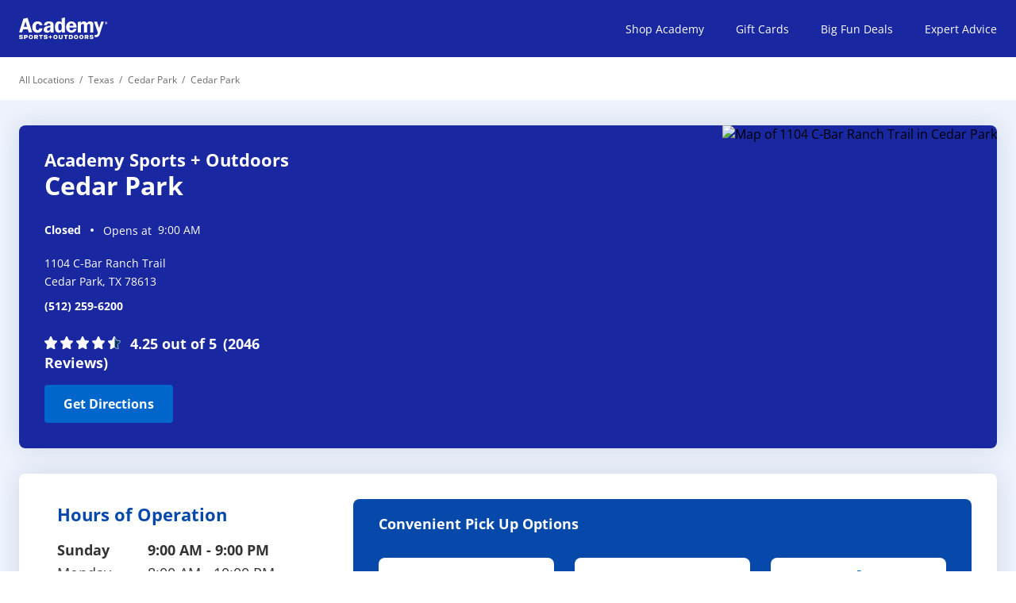

--- FILE ---
content_type: text/html; charset=utf-8
request_url: https://www.academy.com/storelocator/texas/cedar-park/store-0123
body_size: 14597
content:
<!doctype html><html id="yext-html" lang="en"><head><meta http-equiv="Content-Type" content="text/html; charset=utf-8"/><meta http-equiv="X-UA-Compatible" content="IE=edge"><link rel="dns-prefetch" href="//www.yext-pixel.com"><link rel="dns-prefetch" href="//a.cdnmktg.com"><link rel="dns-prefetch" href="//a.mktgcdn.com"><link rel="dns-prefetch" href="//dynl.mktgcdn.com"><link rel="dns-prefetch" href="//dynm.mktgcdn.com"><link rel="dns-prefetch" href="//www.google-analytics.com"><meta name="viewport" content="width=device-width, initial-scale=1, maximum-scale=5"><meta name="format-detection" content="telephone=no"><meta name="description" content="Academy Sports + Outdoors Cedar Park is your go-to store for all things sporting goods and outdoor gear. Come on in for the latest gear from brands you love."><meta name="keywords" content="Curbside Pickup, Delivery, Sporting Goods Near Me, Fishing + Tackle Supplies"><meta property="og:title" content="Academy Sports + Outdoors Store in Cedar Park, TX"><meta property="og:description" content="Academy Sports + Outdoors Cedar Park is your go-to store for all things sporting goods and outdoor gear. Come on in for the latest gear from brands you love."><meta property="og:image" content="https://dynl.mktgcdn.com/p/tRS4Nx0nuTlg13nh6NgaxYGrxQsao-27DV83suG1Rqo/150x150.png"><meta property="og:type" content="website"><meta property="og:url" content="https://www.academy.com/storelocator/texas/cedar-park/store-0123"><meta name="twitter:card" content="summary"><link rel="canonical" href="https://www.academy.com/storelocator/texas/cedar-park/store-0123" /><title>Academy Sports + Outdoors Store in Cedar Park, TX</title>
    <!-- Begin Monetate ExpressTag Sync v8.1. Place at start of document head. DO NOT ALTER. -->
    <script type="text/javascript">var monetateT = new Date().getTime();</script>
    <script type="text/javascript" src="//se.monetate.net/js/2/a-682295e7/p/academy.com/entry.js"></script>
    <!-- End Monetate tag. -->
  <link rel="shortcut icon" href="../../permanent-b0b701/assets/images/favicon.92a8cc0e.ico"><script>window.Yext = (function(Yext){Yext["baseUrl"] = "../../"; return Yext;})(window.Yext || {});</script><script>window.Yext = (function(Yext){Yext["locale"] = "en"; return Yext;})(window.Yext || {});</script><script type="application/json" id="monitoring-data">{"isStaging":false,"siteDomain":"www.academy.com/storelocator","siteId":37023,"soyTemplateName":"locationEntity.layout"}</script><script>window.yextAnalyticsEnabled=true;window.enableYextAnalytics=window.enableYextAnalytics||function(){window.yextAnalyticsEnabled=true};</script>
      <script>
        (() => {
          var up = {};
          try {
            var x = JSON.parse(localStorage.getItem('aso_userProfileData')) || {};
            if (typeof x === "object") up = x;
            else console.warn("Invalid userProfileData value:", x);
          } catch (err) {
            console.warn("Failed parsing userProfileData:", err);
          }
          window.claripDNSSCustomerData = {
            loggedIn: !!(up.emailId || up.phoneNumber),
            source: "web",
            firstName: up.firstName || "",
            lastName: up.lastName || "",
            email: up.emailId || "",
            phoneNumber: up.phoneNumber || "",
            state: up.state || ""
          };
        })();
      </script>
      <script>
        var globalDnsDeployment = true;
        var claripHost = "academy.clarip.com";
        var claripCdnHost = "cdn.clarip.com";
        var clientName = "academy";
      </script>
      <script src="//cdn.clarip.com/academy/donotsell/assets/js/donotsell-block.min.js"></script>
      <script src="//cdn.clarip.com/academy/cookieconsent/assets/js/cookieconsent.min.js"></script>
      <script>
        var claripCdnHost = "cdn.clarip.com";
        var claripClientName = "academy";
        var claripCookieConsentHost = "academy.clarip.com";
        var claripCookieManagerIdentifier = "5542aecc6dcbc3bce21a";
      </script>
      <script src="//cdn.clarip.com/academy/cookieconsent/assets/js/clarip-cookie-manager.min.js"></script>
    <meta name="geo.position" content="30.52901103473773;-97.81050145626074"><meta name="geo.placename" content="Cedar Park,Texas"><meta name="geo.region" content="US-TX"><script nomodule src="../../permanent-b0b701/i18nBundle_en_es5.63fad90c.js" defer></script><script crossorigin="use-credentials" type="module" src="../../permanent-b0b701/i18nBundle_en_es6.313a23a5.js"></script><!- webpack-soy-plugin entry="es6/primary/locationEntity/index" -><script crossorigin="use-credentials" type="module" src="../../permanent-b0b701/node_modules~es6/primary/answers/index~es6/primary/cityList/index~es6/primary/four_oh_four/index~es6~d6554971.e0750df3.js" defer data-webpack-inline></script><script crossorigin="use-credentials" type="module" src="../../permanent-b0b701/node_modules~es6/primary/answers/index~es6/primary/cityList/index~es6/primary/locationEntity/index~e~59049f29.9805f831.js" defer data-webpack-inline></script><link rel="stylesheet" type="text/css" href="../../permanent-b0b701/es6/primary/locationEntity/index.f620ffd0.css" data-webpack-inline-force><script crossorigin="use-credentials" type="module" src="../../permanent-b0b701/es6/primary/locationEntity/index.5011f9e0.js" defer data-webpack-inline></script><!- webpack-soy-plugin end -><!- webpack-soy-plugin entry="es5/primary/locationEntity/index" -><script nomodule src="../../permanent-b0b701/node_modules~es5/primary/answers/index~es5/primary/cityList/index~es5/primary/four_oh_four/index~es5~ed066ff8.b7e6b8c8.js" defer data-webpack-inline></script><script nomodule src="../../permanent-b0b701/node_modules~es5/primary/answers/index~es5/primary/cityList/index~es5/primary/locationEntity/index~e~dd99d6f2.bee2f1da.js" defer data-webpack-inline></script><script nomodule src="../../permanent-b0b701/es5/primary/locationEntity/index.3d387c0a.js" defer data-webpack-inline></script><!- webpack-soy-plugin end -><script>window.Yext = (function(Yext){Yext["EntityId"] = "123"; return Yext;})(window.Yext || {});</script><link id="page-url" itemprop="url" href="https://www.academy.com/storelocator/texas/cedar-park/store-0123"><link rel="preload" href="https://www.google-analytics.com/analytics.js" as="script"><script>window.ga=window.ga||function(){(ga.q=ga.q||[]).push(arguments)}; ga.l=+new Date;</script><script src="https://www.google-analytics.com/analytics.js"></script><script>(function () {ga('create', {'name': 'client', 'trackingId': 'UA-3875493-7', 'cookieDomain': 'auto'});})();</script><script>(function () {ga('client.send', {"hitType":"pageview"});})();</script><script>(function(w,d,y){w['YextAnalyticsObject']=y; w[y]=w[y]||function(){(w[y].q=w[y].q||[]).push(arguments)}; w[y]('create',1798365,37023,false);})(window, document, 'ya');</script><script>ya('set',{"ids":8745671,"pageSetId":"Locations"});ya('pageview');</script><script>ga('client.send', 'event', 'Geo', 'CityList Directory (count = 1)', 'Cedar Park, Texas');</script></head><body id="yext" class="Text"><a href="#first-anchor" class="sr-only sr-only-focusable" id="skip-nav">Skip to content</a>
    <script type="text/javascript">
      var utag_data={
        // Page info
        "pageType": "store locator",
        "pageTitle": "Academy Sports + Outdoors Store in Cedar Park, TX",
        "pageName": "storelocator/texas/cedar-park/store-0123",
        "pageHierarchy": "All Locations > Texas > Cedar Park > Cedar Park",
        "pageEnv": "production",
        "pageCategory": "store_locator_store_details",
        "L1category": "All Locations",
        "L2category": "Texas",
        "L3category": "Cedar Park",
        "L4category": "Cedar Park",
        // User info
        "visitorStatus": sessionStorage.getItem("aso_loggedIn") ? "authenticated" : "not authenticated",
        "registrationStatus": sessionStorage.getItem("aso_loggedIn") ? "registered" : "not registered",
        "visitorId": sessionStorage.getItem("userId") ? sessionStorage.getItem("userId") : "guest",
        "authenticationMethod": sessionStorage.getItem("aso_loggedIn") ? "email" : "guest",
        "storeSelected": "",
        "componentsViewed": ""
      };
    </script>
    <!-- Loading script asynchronously -->
    <script type="text/javascript">
      (function(a,b,c,d){
        a='https://tags.tiqcdn.com/utag/academysports/main/prod/utag.js';

        b=document;c='script';d=b.createElement(c);d.src=a;d.type='text/java'+c;d.a
        sync=true;
        a=b.getElementsByTagName(c)[0];a.parentNode.insertBefore(d,a);
      })();
    </script>
  <header class="Header" id="Header" data-ya-scope="header"><div class="Header-container"><div class="Header-openWrapper"><button class="Header-openButton js-header-open"><svg class="Header-openIcon" width="25" height="16" viewBox="0 0 25 16" fill="currentColor" xmlns="http://www.w3.org/2000/svg"><path d="M0.800049 0H24.8V2H0.800049V0Z"/><path d="M0.800049 7H24.8V9H0.800049V7Z"/><path d="M24.8 14H0.800049V16H24.8V14Z"/></svg><span class="sr-only">Open mobile menu</span></button></div><div class="Header-logoWrapper"><a class="Header-logoLink" href="https://www.academy.com/" data-ya-track="logo"><img class="Header-logo" id="brand-logo" src="../../permanent-b0b701/assets/images/logo.c9a727c6.svg" alt="Academy Sports Logo"></a></div><div class="Header-links Header-links--desktop"><div class="Header-linkWrapper Header-linkWrapper--main"><a class="Header-link Header-link--main " href="https://www.academy.com/" data-ya-track="link#"><span class="Header-linkText">Shop Academy</span></a></div><div class="Header-linkWrapper Header-linkWrapper--main"><a class="Header-link Header-link--main " href="https://www.academy.com/c/shops/gift-card-shop" data-ya-track="link#"><span class="Header-linkText">Gift Cards</span></a></div><div class="Header-linkWrapper Header-linkWrapper--main"><a class="Header-link Header-link--main " href="https://www.academy.com/c/hot-deals" data-ya-track="link#"><span class="Header-linkText">Big Fun Deals</span></a></div><div class="Header-linkWrapper Header-linkWrapper--main"><a class="Header-link Header-link--main " href="https://www.academy.com/expert-advice" data-ya-track="link#"><span class="Header-linkText">Expert Advice</span></a></div></div></div><div class="Header-mobile"><div class="Header-menu"><div class="Header-closeWrapper"><button class="Header-closeButton js-header-close"><svg class="Header-closeIcon" width="12" height="12" viewBox="0 0 12 12" fill="none" xmlns="http://www.w3.org/2000/svg"><path d="M6.88127 5.99999L11.4438 1.44374C11.5615 1.32605 11.6276 1.16643 11.6276 0.999994C11.6276 0.833555 11.5615 0.673934 11.4438 0.556244C11.3261 0.438554 11.1665 0.372437 11 0.372437C10.8336 0.372437 10.674 0.438554 10.5563 0.556244L6.00002 5.11874L1.44377 0.556244C1.3855 0.49797 1.31632 0.451744 1.24018 0.420207C1.16404 0.388669 1.08243 0.372437 1.00002 0.372437C0.917611 0.372437 0.836006 0.388669 0.759867 0.420207C0.683728 0.451744 0.614547 0.49797 0.556273 0.556244C0.497999 0.614518 0.451773 0.683699 0.420236 0.759838C0.388698 0.835977 0.372466 0.917582 0.372466 0.999994C0.372466 1.08241 0.388698 1.16401 0.420236 1.24015C0.451773 1.31629 0.497999 1.38547 0.556273 1.44374L5.11877 5.99999L0.556273 10.5562C0.497693 10.6143 0.451196 10.6835 0.419466 10.7596C0.387735 10.8358 0.371399 10.9175 0.371399 11C0.371399 11.0825 0.387735 11.1642 0.419466 11.2404C0.451196 11.3165 0.497693 11.3856 0.556273 11.4437C0.614375 11.5023 0.6835 11.5488 0.759662 11.5806C0.835824 11.6123 0.917515 11.6286 1.00002 11.6286C1.08253 11.6286 1.16422 11.6123 1.24038 11.5806C1.31655 11.5488 1.38567 11.5023 1.44377 11.4437L6.00002 6.88124L10.5563 11.4437C10.6144 11.5023 10.6835 11.5488 10.7597 11.5806C10.8358 11.6123 10.9175 11.6286 11 11.6286C11.0825 11.6286 11.1642 11.6123 11.2404 11.5806C11.3165 11.5488 11.3857 11.5023 11.4438 11.4437C11.5024 11.3856 11.5489 11.3165 11.5806 11.2404C11.6123 11.1642 11.6286 11.0825 11.6286 11C11.6286 10.9175 11.6123 10.8358 11.5806 10.7596C11.5489 10.6835 11.5024 10.6143 11.4438 10.5562L6.88127 5.99999Z" fill="#333333"/></svg><span class="sr-only">Close mobile menu</span></button></div><div class="Header-links"><div class="Header-linkWrapper Header-linkWrapper--main"><a class="Header-link Header-link--main " href="https://www.academy.com/" data-ya-track="link#"><span class="Header-linkText">Shop Academy</span></a></div><div class="Header-linkWrapper Header-linkWrapper--main"><a class="Header-link Header-link--main " href="https://www.academy.com/c/shops/gift-card-shop" data-ya-track="link#"><span class="Header-linkText">Gift Cards</span></a></div><div class="Header-linkWrapper Header-linkWrapper--main"><a class="Header-link Header-link--main " href="https://www.academy.com/c/hot-deals" data-ya-track="link#"><span class="Header-linkText">Big Fun Deals</span></a></div><div class="Header-linkWrapper Header-linkWrapper--main"><a class="Header-link Header-link--main " href="https://www.academy.com/expert-advice" data-ya-track="link#"><span class="Header-linkText">Expert Advice</span></a></div></div></div></div></header><main id="main" class="Main" itemscope itemtype="http://schema.org/SportingGoodsStore" itemid="https://www.academy.com/storelocator/#8745671" itemref="brand-logo page-url"><a href="#skip-nav" class="sr-only sr-only-focusable" id="first-anchor">Return to Nav</a><div class="Main-content"><link itemprop="image" href="//dynl.mktgcdn.com/p/tRS4Nx0nuTlg13nh6NgaxYGrxQsao-27DV83suG1Rqo/150x150.png"><meta itemprop="name" content="Academy Sports + Outdoors"><div class="Main-breadcrumbs l-hidden-xs"><nav class="c-bread-crumbs" data-ya-scope="breadcrumbs" aria-label="Breadcrumb"><ol class="c-bread-crumbs-list"><li class="c-bread-crumbs-item"><a class="c-bread-crumbs-link" href="../../directory" data-ya-track="#"><span class="c-bread-crumbs-name">All Locations</span></a></li><li class="c-bread-crumbs-item"><a class="c-bread-crumbs-link" href="../../texas" data-ya-track="#"><span class="c-bread-crumbs-name">Texas</span></a></li><li class="c-bread-crumbs-item"><a class="c-bread-crumbs-link" href="../../texas/cedar-park" data-ya-track="#"><span class="c-bread-crumbs-name">Cedar Park</span></a></li><li class="c-bread-crumbs-item"><span class="c-bread-crumbs-name" aria-current="page">Cedar Park</span></li></ol></nav></div><div class="Hero" data-ya-scope="hero"><div class="Hero-container"><div class="Hero-left"><h1><div class="Hero-name">Academy Sports + Outdoors</div><div class="Hero-geo">Cedar Park</div></h1><div class="Hero-hours"><span class="c-hours-today js-hours-today" data-days='[{"day":"MONDAY","intervals":[{"end":2200,"start":800}],"isClosed":false},{"day":"TUESDAY","intervals":[{"end":2200,"start":800}],"isClosed":false},{"day":"WEDNESDAY","intervals":[{"end":2200,"start":800}],"isClosed":false},{"day":"THURSDAY","intervals":[{"end":2200,"start":800}],"isClosed":false},{"day":"FRIDAY","intervals":[{"end":2200,"start":800}],"isClosed":false},{"day":"SATURDAY","intervals":[{"end":2200,"start":800}],"isClosed":false},{"day":"SUNDAY","intervals":[{"end":2100,"start":900}],"isClosed":false}]' data-utc-offsets='[{"offset":-21600,"start":1762066800},{"offset":-18000,"start":1772956800},{"offset":-21600,"start":1793516400}]'><span class="c-hours-today-details-row js-day-of-week-row" data-day-of-week-start-index="1" data-day-of-week-end-index="1"><span class="c-hours-today-day-status"></span> <span class="c-hours-today-day-hours"><span class="c-hours-today-day-hours-intervals-instance js-hours-interval-instance" data-twenty-four-hour-clock="false" data-open-interval-start="800" data-open-interval-end="2200" data-midnight-text="Open until midnight" data-open-until-text="Open until" data-close-at-text="Closed at"><span class="c-hours-today-day-hours-intervals-instance-open">8:00 AM</span><span class="c-hours-today-day-hours-intervals-instance-separator" aria-label="To"> - </span><span class="c-hours-today-day-hours-intervals-instance-close">10:00 PM</span></span></span></span><span class="c-hours-today-details-row js-day-of-week-row" data-day-of-week-start-index="2" data-day-of-week-end-index="2"><span class="c-hours-today-day-status"></span> <span class="c-hours-today-day-hours"><span class="c-hours-today-day-hours-intervals-instance js-hours-interval-instance" data-twenty-four-hour-clock="false" data-open-interval-start="800" data-open-interval-end="2200" data-midnight-text="Open until midnight" data-open-until-text="Open until" data-close-at-text="Closed at"><span class="c-hours-today-day-hours-intervals-instance-open">8:00 AM</span><span class="c-hours-today-day-hours-intervals-instance-separator" aria-label="To"> - </span><span class="c-hours-today-day-hours-intervals-instance-close">10:00 PM</span></span></span></span><span class="c-hours-today-details-row js-day-of-week-row" data-day-of-week-start-index="3" data-day-of-week-end-index="3"><span class="c-hours-today-day-status"></span> <span class="c-hours-today-day-hours"><span class="c-hours-today-day-hours-intervals-instance js-hours-interval-instance" data-twenty-four-hour-clock="false" data-open-interval-start="800" data-open-interval-end="2200" data-midnight-text="Open until midnight" data-open-until-text="Open until" data-close-at-text="Closed at"><span class="c-hours-today-day-hours-intervals-instance-open">8:00 AM</span><span class="c-hours-today-day-hours-intervals-instance-separator" aria-label="To"> - </span><span class="c-hours-today-day-hours-intervals-instance-close">10:00 PM</span></span></span></span><span class="c-hours-today-details-row js-day-of-week-row" data-day-of-week-start-index="4" data-day-of-week-end-index="4"><span class="c-hours-today-day-status"></span> <span class="c-hours-today-day-hours"><span class="c-hours-today-day-hours-intervals-instance js-hours-interval-instance" data-twenty-four-hour-clock="false" data-open-interval-start="800" data-open-interval-end="2200" data-midnight-text="Open until midnight" data-open-until-text="Open until" data-close-at-text="Closed at"><span class="c-hours-today-day-hours-intervals-instance-open">8:00 AM</span><span class="c-hours-today-day-hours-intervals-instance-separator" aria-label="To"> - </span><span class="c-hours-today-day-hours-intervals-instance-close">10:00 PM</span></span></span></span><span class="c-hours-today-details-row js-day-of-week-row" data-day-of-week-start-index="5" data-day-of-week-end-index="5"><span class="c-hours-today-day-status"></span> <span class="c-hours-today-day-hours"><span class="c-hours-today-day-hours-intervals-instance js-hours-interval-instance" data-twenty-four-hour-clock="false" data-open-interval-start="800" data-open-interval-end="2200" data-midnight-text="Open until midnight" data-open-until-text="Open until" data-close-at-text="Closed at"><span class="c-hours-today-day-hours-intervals-instance-open">8:00 AM</span><span class="c-hours-today-day-hours-intervals-instance-separator" aria-label="To"> - </span><span class="c-hours-today-day-hours-intervals-instance-close">10:00 PM</span></span></span></span><span class="c-hours-today-details-row js-day-of-week-row" data-day-of-week-start-index="6" data-day-of-week-end-index="6"><span class="c-hours-today-day-status"></span> <span class="c-hours-today-day-hours"><span class="c-hours-today-day-hours-intervals-instance js-hours-interval-instance" data-twenty-four-hour-clock="false" data-open-interval-start="800" data-open-interval-end="2200" data-midnight-text="Open until midnight" data-open-until-text="Open until" data-close-at-text="Closed at"><span class="c-hours-today-day-hours-intervals-instance-open">8:00 AM</span><span class="c-hours-today-day-hours-intervals-instance-separator" aria-label="To"> - </span><span class="c-hours-today-day-hours-intervals-instance-close">10:00 PM</span></span></span></span><span class="c-hours-today-details-row js-day-of-week-row" data-day-of-week-start-index="0" data-day-of-week-end-index="0"><span class="c-hours-today-day-status"></span> <span class="c-hours-today-day-hours"><span class="c-hours-today-day-hours-intervals-instance js-hours-interval-instance" data-twenty-four-hour-clock="false" data-open-interval-start="900" data-open-interval-end="2100" data-midnight-text="Open until midnight" data-open-until-text="Open until" data-close-at-text="Closed at"><span class="c-hours-today-day-hours-intervals-instance-open">9:00 AM</span><span class="c-hours-today-day-hours-intervals-instance-separator" aria-label="To"> - </span><span class="c-hours-today-day-hours-intervals-instance-close">9:00 PM</span></span></span></span></span></div><div class="Hero-address"><span class="coordinates" itemprop="geo" itemscope itemtype="http://schema.org/GeoCoordinates"><meta itemprop="latitude" content="30.52901103473773"><meta itemprop="longitude" content="-97.81050145626074"></span><address class="c-address" id="address" itemscope itemtype="http://schema.org/PostalAddress" itemprop="address" data-country="US"><meta itemprop="addressLocality" content="Cedar Park"><meta itemprop="streetAddress" content="1104 C-Bar Ranch Trail"><div class="c-AddressRow"><span class="c-address-street-1">1104 C-Bar Ranch Trail</span> </div><div class="c-AddressRow"><span class="c-address-city">Cedar Park</span><yxt-comma>,</yxt-comma> <abbr title="Texas" aria-label="Texas" class="c-address-state" itemprop="addressRegion">TX</abbr> <span class="c-address-postal-code" itemprop="postalCode">78613</span> </div><div class="c-AddressRow"><abbr title="United States" aria-label="United States" class="c-address-country-name c-address-country-us" itemprop="addressCountry">US</abbr></div></address></div><div class="Hero-phone"><div class="Phone Phone--main"><div class="Phone-label">Main Number</div><div class="Phone-numberWrapper"><div class="Phone-display Phone-display--withLink" itemprop="telephone" id="phone-main">(512) 259-6200</div><div class="Phone-linkWrapper"><a class="Phone-link" href="tel:+15122596200" data-ya-track="phone">(512) 259-6200</a></div></div></div></div><div class="Hero-phoneLink"><a class="Hero-phoneCta" data-ya-track="phone" href="tel:+15122596200">Call Now</a></div><div class="Hero-reviews js-hero-reviewSummary"></div><div class="Hero-directions"><div class="c-get-directions"><div class="c-get-directions-button-wrapper"><a class="c-get-directions-button" href='https://maps.google.com/maps?cid=1184878132359843186' data-ga-category="Get Directions" data-ya-track="directions" target="_blank" rel="noopener noreferrer">Get Directions</a></div></div></div></div><div class="Hero-right js-core"><div class="location-map-wrapper js-location-map-wrapper" id="schema-location" itemprop="location" itemscope itemtype="http://schema.org/Place" itemref="address"><span class="coordinates" itemprop="geo" itemscope itemtype="http://schema.org/GeoCoordinates"><meta itemprop="latitude" content="30.52901103473773"><meta itemprop="longitude" content="-97.81050145626074"></span><link itemprop="hasMap" href="https://maps.google.com/maps?cid=1184878132359843186"><div class="map-wrapper" itemscope itemtype="http://schema.org/Place"><span class="coordinates" itemprop="geo" itemscope itemtype="http://schema.org/GeoCoordinates"><meta itemprop="latitude" content="30.52901103473773"><meta itemprop="longitude" content="-97.81050145626074"></span><a class="map-imageContainer" href="https://maps.google.com/maps?cid=1184878132359843186" target="_blank" rel="noopener noreferrer"><img class="js-staticmap" src="//maps.googleapis.com/maps/api/staticmap?center=30.52901103473773%2C-97.81050145626074&channel=www.academy.com%2Fstorelocator&client=gme-yextinc&maptype=roadmap&markers=icon%3Ahttps%3A%2F%2Fi.imgur.com%2FabcWA0j.png%7C30.52901103473773%2C-97.81050145626074%7C&markers=color%3A0x0255CC%7Csize%3Amid%7Clabel%3A2%7C30.425617441334314%2C-97.75645762681967%7C&markers=color%3A0x0255CC%7Csize%3Amid%7Clabel%3A3%7C30.499008431731554%2C-97.67734587192541%7C&markers=color%3A0x0255CC%7Csize%3Amid%7Clabel%3A4%7C30.6330169%2C-97.7007314&sensor=false&size=1200x350&style=element%3Ageometry%7Ccolor%3A0xf5f5f5&style=element%3Alabels.icon%7Cvisibility%3Aoff&style=element%3Alabels.text.fill%7Ccolor%3A0x616161&style=element%3Alabels.text.stroke%7Ccolor%3A0xf5f5f5&style=feature%3Aadministrative.land_parcel%7Celement%3Alabels.text.fill%7Ccolor%3A0xbdbdbd&style=feature%3Apoi%7Celement%3Ageometry%7Ccolor%3A0xeeeeee&style=feature%3Apoi%7Celement%3Alabels.text.fill%7Ccolor%3A0x757575&style=feature%3Apoi.park%7Celement%3Ageometry%7Ccolor%3A0xe5e5e5&style=feature%3Apoi.park%7Celement%3Alabels.text.fill%7Ccolor%3A0x9e9e9e&style=feature%3Aroad%7Celement%3Ageometry%7Ccolor%3A0xffffff&style=feature%3Aroad.arterial%7Celement%3Alabels.text.fill%7Ccolor%3A0x757575&style=feature%3Aroad.highway%7Celement%3Ageometry%7Ccolor%3A0xdadada&style=feature%3Aroad.highway%7Celement%3Alabels.text.fill%7Ccolor%3A0x616161&style=feature%3Aroad.local%7Celement%3Alabels.text.fill%7Ccolor%3A0x9e9e9e&style=feature%3Atransit.line%7Celement%3Ageometry%7Ccolor%3A0xe5e5e5&style=feature%3Atransit.station%7Celement%3Ageometry%7Ccolor%3A0xeeeeee&style=feature%3Awater%7Celement%3Ageometry%7Ccolor%3A0xB4D9FB&style=feature%3Awater%7Celement%3Alabels.text.fill%7Ccolor%3A0x9e9e9e&zoom=10&signature=ZLIMNnxocE2N_LS7IS-ccHZCE14=" alt="Map of 1104 C-Bar Ranch Trail in Cedar Park" itemprop="map"></a></div><script type="application/json" class="js-map-data">[{"latitude":30.52901103473773,"longitude":-97.81050145626074},{"latitude":30.425617441334314,"longitude":-97.75645762681967},{"latitude":30.499008431731554,"longitude":-97.67734587192541},{"latitude":30.6330169,"longitude":-97.7007314}]</script><div class="location-map-links js-pin-links-wrapper"><a class="location-map-link js-pin-link sr-only sr-only-focusable" href="https://maps.google.com/maps?cid=1184878132359843186" target="_blank" rel="noopener noreferrer">Get directions to Academy Sports + Outdoors at 1104 C-Bar Ranch Trail Cedar Park, TX</a><a class="location-map-link js-pin-link sr-only sr-only-focusable" href="../../texas/austin/store-0027" target="_blank" rel="noopener noreferrer">Get directions to Academy Sports + Outdoors at 1104 C-Bar Ranch Trail Cedar Park, TX</a><a class="location-map-link js-pin-link sr-only sr-only-focusable" href="../../texas/round-rock/store-0022" target="_blank" rel="noopener noreferrer">Get directions to Academy Sports + Outdoors at 1104 C-Bar Ranch Trail Cedar Park, TX</a><a class="location-map-link js-pin-link sr-only sr-only-focusable" href="../../texas/georgetown/store-0319" target="_blank" rel="noopener noreferrer">Get directions to Academy Sports + Outdoors at 1104 C-Bar Ranch Trail Cedar Park, TX</a></div></div></div></div></div><div class="Core" data-ya-scope="core"><div class="Core-container"><div class="Core-hours"><h2 class="Core-title l-hidden-xs">Hours of Operation</h2><div class="Core-title l-visible-only-xs">Store Hours</div><div class="c-hours"><h4 class="c-hours-title" aria-level="4">Store Hours:</h4><div class="c-hours-details-wrapper js-hours-table"  data-days='[{"day":"MONDAY","intervals":[{"end":2200,"start":800}],"isClosed":false},{"day":"TUESDAY","intervals":[{"end":2200,"start":800}],"isClosed":false},{"day":"WEDNESDAY","intervals":[{"end":2200,"start":800}],"isClosed":false},{"day":"THURSDAY","intervals":[{"end":2200,"start":800}],"isClosed":false},{"day":"FRIDAY","intervals":[{"end":2200,"start":800}],"isClosed":false},{"day":"SATURDAY","intervals":[{"end":2200,"start":800}],"isClosed":false},{"day":"SUNDAY","intervals":[{"end":2100,"start":900}],"isClosed":false}]' data-utc-offsets='[{"offset":-21600,"start":1762066800},{"offset":-18000,"start":1772956800},{"offset":-21600,"start":1793516400}]'><script type="application/json" class="js-hours-config">{"collapseDays":null,"dayOfWeekMap":null,"disableOpenUntil":null,"disableTodayFirst":null,"hideSchema":null,"highlightToday":null,"highlightTodayBackground":null,"hours":[{"day":"MONDAY","intervals":[{"end":2200,"start":800}],"isClosed":false},{"day":"TUESDAY","intervals":[{"end":2200,"start":800}],"isClosed":false},{"day":"WEDNESDAY","intervals":[{"end":2200,"start":800}],"isClosed":false},{"day":"THURSDAY","intervals":[{"end":2200,"start":800}],"isClosed":false},{"day":"FRIDAY","intervals":[{"end":2200,"start":800}],"isClosed":false},{"day":"SATURDAY","intervals":[{"end":2200,"start":800}],"isClosed":false},{"day":"SUNDAY","intervals":[{"end":2100,"start":900}],"isClosed":false}],"open24HoursMessage":null,"showOpenToday":null,"timeFormatString":null,"twentyFourHourClock":null,"utcOffsets":[{"offset":-21600,"start":1762066800},{"offset":-18000,"start":1772956800},{"offset":-21600,"start":1793516400}],"weekStartsOn":null,"wholeWeekMessage":null}</script><table class="c-hours-details"><thead class="sr-only"><tr><th scope="col">Day of the Week</th><th scope="col">Hours</th></tr></thead><tbody><tr class="c-hours-details-row js-day-of-week-row" data-day-of-week-start-index="1" data-day-of-week-end-index="1" itemprop="openingHours" content="Mo 08:00-22:00"><td class="c-hours-details-row-day">Monday</td><td class="c-hours-details-row-intervals"><span class="c-hours-details-row-intervals-instance js-hours-interval-instance" data-twenty-four-hour-clock="false" data-open-interval-start="800" data-open-interval-end="2200" data-midnight-text="Open until midnight" data-open-until-text="Open until" data-close-at-text="Closed at"><span class="c-hours-details-row-intervals-instance-open">8:00 AM</span><span class="c-hours-details-row-intervals-instance-separator" aria-label="To"> - </span><span class="c-hours-details-row-intervals-instance-close">10:00 PM</span></span></td></tr><tr class="c-hours-details-row js-day-of-week-row" data-day-of-week-start-index="2" data-day-of-week-end-index="2" itemprop="openingHours" content="Tu 08:00-22:00"><td class="c-hours-details-row-day">Tuesday</td><td class="c-hours-details-row-intervals"><span class="c-hours-details-row-intervals-instance js-hours-interval-instance" data-twenty-four-hour-clock="false" data-open-interval-start="800" data-open-interval-end="2200" data-midnight-text="Open until midnight" data-open-until-text="Open until" data-close-at-text="Closed at"><span class="c-hours-details-row-intervals-instance-open">8:00 AM</span><span class="c-hours-details-row-intervals-instance-separator" aria-label="To"> - </span><span class="c-hours-details-row-intervals-instance-close">10:00 PM</span></span></td></tr><tr class="c-hours-details-row js-day-of-week-row" data-day-of-week-start-index="3" data-day-of-week-end-index="3" itemprop="openingHours" content="We 08:00-22:00"><td class="c-hours-details-row-day">Wednesday</td><td class="c-hours-details-row-intervals"><span class="c-hours-details-row-intervals-instance js-hours-interval-instance" data-twenty-four-hour-clock="false" data-open-interval-start="800" data-open-interval-end="2200" data-midnight-text="Open until midnight" data-open-until-text="Open until" data-close-at-text="Closed at"><span class="c-hours-details-row-intervals-instance-open">8:00 AM</span><span class="c-hours-details-row-intervals-instance-separator" aria-label="To"> - </span><span class="c-hours-details-row-intervals-instance-close">10:00 PM</span></span></td></tr><tr class="c-hours-details-row js-day-of-week-row" data-day-of-week-start-index="4" data-day-of-week-end-index="4" itemprop="openingHours" content="Th 08:00-22:00"><td class="c-hours-details-row-day">Thursday</td><td class="c-hours-details-row-intervals"><span class="c-hours-details-row-intervals-instance js-hours-interval-instance" data-twenty-four-hour-clock="false" data-open-interval-start="800" data-open-interval-end="2200" data-midnight-text="Open until midnight" data-open-until-text="Open until" data-close-at-text="Closed at"><span class="c-hours-details-row-intervals-instance-open">8:00 AM</span><span class="c-hours-details-row-intervals-instance-separator" aria-label="To"> - </span><span class="c-hours-details-row-intervals-instance-close">10:00 PM</span></span></td></tr><tr class="c-hours-details-row js-day-of-week-row" data-day-of-week-start-index="5" data-day-of-week-end-index="5" itemprop="openingHours" content="Fr 08:00-22:00"><td class="c-hours-details-row-day">Friday</td><td class="c-hours-details-row-intervals"><span class="c-hours-details-row-intervals-instance js-hours-interval-instance" data-twenty-four-hour-clock="false" data-open-interval-start="800" data-open-interval-end="2200" data-midnight-text="Open until midnight" data-open-until-text="Open until" data-close-at-text="Closed at"><span class="c-hours-details-row-intervals-instance-open">8:00 AM</span><span class="c-hours-details-row-intervals-instance-separator" aria-label="To"> - </span><span class="c-hours-details-row-intervals-instance-close">10:00 PM</span></span></td></tr><tr class="c-hours-details-row js-day-of-week-row" data-day-of-week-start-index="6" data-day-of-week-end-index="6" itemprop="openingHours" content="Sa 08:00-22:00"><td class="c-hours-details-row-day">Saturday</td><td class="c-hours-details-row-intervals"><span class="c-hours-details-row-intervals-instance js-hours-interval-instance" data-twenty-four-hour-clock="false" data-open-interval-start="800" data-open-interval-end="2200" data-midnight-text="Open until midnight" data-open-until-text="Open until" data-close-at-text="Closed at"><span class="c-hours-details-row-intervals-instance-open">8:00 AM</span><span class="c-hours-details-row-intervals-instance-separator" aria-label="To"> - </span><span class="c-hours-details-row-intervals-instance-close">10:00 PM</span></span></td></tr><tr class="c-hours-details-row js-day-of-week-row" data-day-of-week-start-index="0" data-day-of-week-end-index="0" itemprop="openingHours" content="Su 09:00-21:00"><td class="c-hours-details-row-day">Sunday</td><td class="c-hours-details-row-intervals"><span class="c-hours-details-row-intervals-instance js-hours-interval-instance" data-twenty-four-hour-clock="false" data-open-interval-start="900" data-open-interval-end="2100" data-midnight-text="Open until midnight" data-open-until-text="Open until" data-close-at-text="Closed at"><span class="c-hours-details-row-intervals-instance-open">9:00 AM</span><span class="c-hours-details-row-intervals-instance-separator" aria-label="To"> - </span><span class="c-hours-details-row-intervals-instance-close">9:00 PM</span></span></td></tr></tbody></table></div></div></div><div class="Core-options"><div class="Core-top"><div class="Core-topTitle">Convenient Pick Up Options</div><div class="Core-topOptions"><a class="Core-card" href="https://www.academy.com/buy-online-pick-up-in-store" data-ya-track="card#"><img class="Core-cardImage" src="../../permanent-b0b701/assets/images/bus-icon.ecbd0d19.svg" alt="shopping options"><div class="Core-cardText">Curbside Pick Up</div></a><a class="Core-card" href="https://www.academy.com/buy-online-pick-up-in-store" data-ya-track="card#"><img class="Core-cardImage" src="../../permanent-b0b701/assets/images/store-icon.8dc50302.svg" alt="shopping options"><div class="Core-cardText">Buy Online Pick Up in Store</div></a><a class="Core-card" href="https://www.academy.com/buy-online-pick-up-in-store" data-ya-track="card#"><img class="Core-cardImage" src="../../permanent-b0b701/assets/images/clock-icon.79e59345.svg" alt="shopping options"><div class="Core-cardText">Most Orders Ready in 1 Hour</div></a></div></div><div class="Core-bottom"><div class="Core-bottomTitle">Payment Methods</div><div class="Core-bottomOptions"><div class="Core-payment"><img class="Core-paymentImage" src="../../permanent-b0b701/assets/images/check-icon.96a18878.svg" alt>All Major Credit Cards</div><div class="Core-payment"><img class="Core-paymentImage" src="../../permanent-b0b701/assets/images/check-icon.96a18878.svg" alt>Apple Pay</div><div class="Core-payment"><img class="Core-paymentImage" src="../../permanent-b0b701/assets/images/check-icon.96a18878.svg" alt>Google Pay</div><div class="Core-payment"><img class="Core-paymentImage" src="../../permanent-b0b701/assets/images/check-icon.96a18878.svg" alt>Klarna</div><div class="Core-payment"><img class="Core-paymentImage" src="../../permanent-b0b701/assets/images/check-icon.96a18878.svg" alt>PayPal</div></div></div></div></div></div><div class="Services" data-ya-scope="Services"><div class="Services-container"><div class="Services-titleSection"><h2 class="Services-title">Store Services</h2><div class="Services-ctaLink"><a class="Services-cta" data-ya-track="button" href="https://www.academy.com/instore-services">View Details</a></div></div><div class="Services-cards"><a class="Services-card" href="https://www.academy.com/instore-services/fishing-hunting-licenses" data-ya-track="services#"><div class="Services-cardWrapper"><img class="Services-image js-lazy" data-src="../../permanent-b0b701/assets/images/services-1.cb36727b.svg" width="40px" height="40px" alt><div class="Services-text">Hunting and Fishing Licenses</div></div></a><a class="Services-card" href="https://www.academy.com/instore-services/fishing-line-spooling" data-ya-track="services#"><div class="Services-cardWrapper"><img class="Services-image js-lazy" data-src="../../permanent-b0b701/assets/images/services-2.9cba9561.svg" width="40px" height="40px" alt><div class="Services-text">Line Spooling</div></div></a><a class="Services-card" href="https://www.academy.com/instore-services/boresighting-and-scope-mounting" data-ya-track="services#"><div class="Services-cardWrapper"><img class="Services-image js-lazy" data-src="../../permanent-b0b701/assets/images/services-3.1845235a.svg" width="40px" height="40px" alt><div class="Services-text">Boresighting + Scope Mounting</div></div></a><a class="Services-card" href="https://www.academy.com/instore-services/propane-exchange" data-ya-track="services#"><div class="Services-cardWrapper"><img class="Services-image js-lazy" data-src="../../permanent-b0b701/assets/images/services-4.6348fa02.svg" width="40px" height="40px" alt><div class="Services-text">Propane Exchange</div></div></a><a class="Services-card" href="https://www.academy.com/instore-services" data-ya-track="services#"><div class="Services-cardWrapper"><img class="Services-image js-lazy" data-src="../../permanent-b0b701/assets/images/services-5.92184c92.svg" width="40px" height="40px" alt><div class="Services-text">Product Delivery + Assembly</div></div></a><a class="Services-card" href="https://www.academy.com/instore-services" data-ya-track="services#"><div class="Services-cardWrapper"><img class="Services-image js-lazy" data-src="../../permanent-b0b701/assets/images/services-6.fd57308a.svg" width="40px" height="40px" alt><div class="Services-text">Carryout Services</div></div></a></div></div></div><div class="Categories" data-ya-scope="categories"><div class="Categories-container"><h2 class="Categories-title">Shop Categories</h2><div class="Categories-list"><div class="Categories-listItem"><a class="Categories-listItemLink" href="https://www.academy.com/c/hot-deals" data-ya-track="link#"><div class="Categories-listItemImageWrapper"><div data-object-fit="cover"><img class="Categories-listItemImage js-lazy" data-src="//dynl.mktgcdn.com/p/bZNyKoE-M8qrIWK7FhzQrCRSyKx5A4s6FOllyH_2EeU/450x450.jpg" alt=""></div></div><span class="Categories-listItemText">Big Fun Deals</span></a></div><div class="Categories-listItem"><a class="Categories-listItemLink" href="https://www.academy.com/c/academy-clearance" data-ya-track="link#"><div class="Categories-listItemImageWrapper"><div data-object-fit="cover"><img class="Categories-listItemImage js-lazy" data-src="//dynl.mktgcdn.com/p/AaQcfFlkMQrbLcmYTWtEKHWV717FbXVa0knWZ-LgMWc/450x450.jpg" alt=""></div></div><span class="Categories-listItemText">Clearance</span></a></div><div class="Categories-listItem"><a class="Categories-listItemLink" href="https://www.academy.com/c/mens" data-ya-track="link#"><div class="Categories-listItemImageWrapper"><div data-object-fit="cover"><img class="Categories-listItemImage js-lazy" data-src="//dynl.mktgcdn.com/p/amZJ3g5JcNHBM7ee7UsiUEjH9RO2dJ9Py5RI-A1qjmM/451x450.jpg" alt=""></div></div><span class="Categories-listItemText">Men&#39;s</span></a></div><div class="Categories-listItem"><a class="Categories-listItemLink" href="https://www.academy.com/c/womens" data-ya-track="link#"><div class="Categories-listItemImageWrapper"><div data-object-fit="cover"><img class="Categories-listItemImage js-lazy" data-src="//dynl.mktgcdn.com/p/YE3kfAz19xbSS2CJPC4y5QwfXD0Su86albw0Gtn14ac/451x450.jpg" alt=""></div></div><span class="Categories-listItemText">Women&#39;s</span></a></div><div class="Categories-listItem"><a class="Categories-listItemLink" href="https://www.academy.com/c/kids" data-ya-track="link#"><div class="Categories-listItemImageWrapper"><div data-object-fit="cover"><img class="Categories-listItemImage js-lazy" data-src="//dynl.mktgcdn.com/p/bzf2ibgNohqTq2E_XdHfJdgaN9uQXmEWsLAc2e8Qzsg/450x450.jpg" alt=""></div></div><span class="Categories-listItemText">Kids&#39;</span></a></div><div class="Categories-listItem"><a class="Categories-listItemLink" href="https://www.academy.com/c/outdoors" data-ya-track="link#"><div class="Categories-listItemImageWrapper"><div data-object-fit="cover"><img class="Categories-listItemImage js-lazy" data-src="//dynl.mktgcdn.com/p/DjOOCdiGtVLthQjNOg0LiNlioFmo4qJC76j0zEzyoAg/450x450.jpg" alt=""></div></div><span class="Categories-listItemText">Outdoors</span></a></div><div class="Categories-listItem"><a class="Categories-listItemLink" href="https://www.academy.com/c/sports" data-ya-track="link#"><div class="Categories-listItemImageWrapper"><div data-object-fit="cover"><img class="Categories-listItemImage js-lazy" data-src="//dynl.mktgcdn.com/p/dpg39OC-ZOvbSW9X8sktOMLNebukEH0c14nvk79mhMA/451x450.jpg" alt=""></div></div><span class="Categories-listItemText">Sports</span></a></div><div class="Categories-listItem"><a class="Categories-listItemLink" href="https://www.academy.com/c/home-backyard" data-ya-track="link#"><div class="Categories-listItemImageWrapper"><div data-object-fit="cover"><img class="Categories-listItemImage js-lazy" data-src="//dynl.mktgcdn.com/p/ci22TqEzAeynVkNirM4G-qw0w7dhq4VXdyq67i-pvy4/450x450.jpg" alt=""></div></div><span class="Categories-listItemText">Backyard + Recreation</span></a></div><div class="Categories-listItem"><a class="Categories-listItemLink" href="https://www.academy.com/c/fitness" data-ya-track="link#"><div class="Categories-listItemImageWrapper"><div data-object-fit="cover"><img class="Categories-listItemImage js-lazy" data-src="//dynl.mktgcdn.com/p/W2_fuwPlSt7FMnTCQ_LmOW22t78xjFqGJUYEeFVSJvM/451x450.jpg" alt=""></div></div><span class="Categories-listItemText">Health + Fitness</span></a></div><div class="Categories-listItem"><a class="Categories-listItemLink" href="https://www.academy.com/c/fan-shop" data-ya-track="link#"><div class="Categories-listItemImageWrapper"><div data-object-fit="cover"><img class="Categories-listItemImage js-lazy" data-src="//dynl.mktgcdn.com/p/ftSYidU6CZdu7SP5lif2LqWnXPYadSHxesAFNaQsG1E/451x450.jpg" alt=""></div></div><span class="Categories-listItemText">Fan Shop</span></a></div></div></div></div><div class="About"><div class="About-container"><div class="About-imageWrapper l-hidden-md l-hidden-lg"><img class="About-image js-lazy" data-src="//dynl.mktgcdn.com/p/WD9Qm8CaRPr7qW6XiRFkECdXMR2y6P_KPDh4whaGJVg/1560x800.jpg" alt="About Academy Sports + Outdoors  Cedar Park"></div><div class="About-imageWrapper l-hidden-xs l-hidden-sm"><div data-object-fit="cover"><img class="About-image js-lazy" data-src="//dynl.mktgcdn.com/p/WD9Qm8CaRPr7qW6XiRFkECdXMR2y6P_KPDh4whaGJVg/1560x800.jpg" alt="About Academy Sports + Outdoors  Cedar Park"></div></div><div class="About-right"><h2 class="About-title">About Academy Sports + Outdoors  Cedar Park</h2><div class="About-text c-descriptionOverrideWrapper"><div class="About-descriptions TextCollapse js-TextCollapse js-about-descriptions" data-num-lines="6"><span class="c-description-text" itemprop="description"><p>Welcome to Academy Sports + Outdoors, your local sporting goods store in Cedar Park, Texas! We're located at 1101 C-Bar Ranch Trail, Cedar Park, TX 78613, just off 183A near East Whitestone Boulevard. From youth sports and fitness to lake days and tailgating, our store is fully stocked to help you gear up for your next adventure.</p>
<p>The Cedar Park and Greater Austin area offers a wide variety of outdoor destinations and sporting attractions, including:</p>
<ul>
<li>Brushy Creek Lake Park: Located just 10 minutes from our store, this popular 90-acre park features a scenic lake, fishing pier, kayaking access, hike-and-bike trails, and shaded picnic areas. It's a great family-friendly spot for outdoor recreation. Stop in for <a href="https://www.academy.com/c/outdoors/fishing">fishing gear</a> and <a href="https://www.academy.com/c/outdoors/camping--outdoors/hiking-gear">hiking equipment</a> before you go.</li>
<li>University of Texas at Austin: About 30 minutes from us, the UT Austin campus is home to the Texas Longhorns and some of the most spirited fans in the country. Whether you're <a href="https://www.academy.com/c/outdoors/tailgate">tailgating</a> before a football game or stocking up for basketball season, we've got the <a href="https://www.academy.com/c/fan-shop/ncaa/texas-longhorns">Longhorns fan gear</a> you need to show your pride.</li>
<li>Lake Travis: Roughly 30 minutes away, Lake Travis is a favorite for boating, paddleboarding, jet skiing, and waterfront camping. Grab <a href="https://www.academy.com/c/outdoors/camping--outdoors">camping equipment</a> and <a href="https://www.academy.com/c/outdoors/boating">boating essentials</a> to make the most of your visit.</li>
<li>Cedar Park Recreation Center &amp; Sports Fields: Just 5 minutes from our store, this local hub includes <a href="https://www.academy.com/c/sports/basketball">basketball</a> courts, <a href="https://www.academy.com/c/sports/soccer">soccer</a> fields, and <a href="https://www.academy.com/c/sports/baseball">baseball</a> diamonds for youth leagues, practices, and pickup games. Gear up with balls, cleats, and training accessories to stay game-day ready.</li>
</ul>
<p>At Academy Sports + Outdoors in Cedar Park, TX, we're proud to support a community that thrives on staying active, spending time outdoors, and cheering on their favorite teams. We've got the gear, fan apparel, and everyday value to help you make the most of it all. Visit us today and get ready for whatever moves you.</p>
</span></div><button class="TextCollapse-toggle js-TextCollapse-button Link--primary" aria-expanded="false"><span class="js-TextCollapse-readmore">Read More</span><span class="js-TextCollapse-readless">Read Less</span></button></div></div></div></div><div class="Reviews Reviews-container"><h2 class="Reviews-overview">Reviews for Academy Sports + Outdoors Cedar Park</h2><div class="Reviews-content"></div></div><div class="ShopYourTeams"><div class="ShopYourTeams-container"><h2 class="ShopYourTeams-title">Shop Your Teams</h2><div class="ShopYourTeams-products"><div class="ShopYourTeams-product"><img class="ShopYourTeams-productImage" src=//dynl.mktgcdn.com/p/mJD7KnXwuwUbbeSDiT_0fR82KNd71IrSO5rbHZItQDA/144x144.jpg alt="" /><a class="ShopYourTeams-productLink" href=https://www.academy.com/c/fan-shop/ncaa/texas-longhorns>University of Texas</a></div><div class="ShopYourTeams-product"><img class="ShopYourTeams-productImage" src=//dynl.mktgcdn.com/p/74YZ2AHG6c2qkKe5hkzIerwZeQBy84hkxOHPC4Zmank/144x144.jpg alt="" /><a class="ShopYourTeams-productLink" href=https://www.academy.com/c/fan-shop/mls/austin-fc>Austin FC</a></div></div></div></div><div class="Nearby" data-ya-scope="nearby"><div class="Nearby-container"><div class="Nearby-titleRow"><h2 class="Nearby-title">Nearby Locations</h2><div class="l-hidden-xs"><div class="Nearby-ctaWrapper"><a class="Nearby-cta" href="../../search">Find a Location</a></div></div></div><div class="Nearby-locsWrapper"><ul class="Nearby-locs"><li class="Nearby-loc"><article class="Teaser Teaser--nearby" data-ya-scope="teasercard#"><div class="Teaser-miles">7.81&nbsp;mi<span class="sr-only"> to your search</span></div><h3 class="Teaser-title" aria-level="3"><a class="Teaser-titleLink" href="../../texas/austin/store-0027" data-ya-track="businessname"><span class="Teaser-locationName">Research/Oak Knoll</span></a></h3><div class="Teaser-open"><span class="c-hours-today js-hours-today" data-days='[{"day":"MONDAY","intervals":[{"end":2200,"start":800}],"isClosed":false},{"day":"TUESDAY","intervals":[{"end":2200,"start":800}],"isClosed":false},{"day":"WEDNESDAY","intervals":[{"end":2200,"start":800}],"isClosed":false},{"day":"THURSDAY","intervals":[{"end":2200,"start":800}],"isClosed":false},{"day":"FRIDAY","intervals":[{"end":2200,"start":800}],"isClosed":false},{"day":"SATURDAY","intervals":[{"end":2200,"start":800}],"isClosed":false},{"day":"SUNDAY","intervals":[{"end":2100,"start":900}],"isClosed":false}]' data-utc-offsets='[{"offset":-21600,"start":1762066800},{"offset":-18000,"start":1772956800},{"offset":-21600,"start":1793516400}]'><span class="c-hours-today-details-row js-day-of-week-row" data-day-of-week-start-index="1" data-day-of-week-end-index="1"><span class="c-hours-today-day-status"></span> <span class="c-hours-today-day-hours"><span class="c-hours-today-day-hours-intervals-instance js-hours-interval-instance" data-twenty-four-hour-clock="false" data-open-interval-start="800" data-open-interval-end="2200" data-midnight-text="Open until midnight" data-open-until-text="Open until" data-close-at-text="Closed at"><span class="c-hours-today-day-hours-intervals-instance-open">8:00 AM</span><span class="c-hours-today-day-hours-intervals-instance-separator" aria-label="To"> - </span><span class="c-hours-today-day-hours-intervals-instance-close">10:00 PM</span></span></span></span><span class="c-hours-today-details-row js-day-of-week-row" data-day-of-week-start-index="2" data-day-of-week-end-index="2"><span class="c-hours-today-day-status"></span> <span class="c-hours-today-day-hours"><span class="c-hours-today-day-hours-intervals-instance js-hours-interval-instance" data-twenty-four-hour-clock="false" data-open-interval-start="800" data-open-interval-end="2200" data-midnight-text="Open until midnight" data-open-until-text="Open until" data-close-at-text="Closed at"><span class="c-hours-today-day-hours-intervals-instance-open">8:00 AM</span><span class="c-hours-today-day-hours-intervals-instance-separator" aria-label="To"> - </span><span class="c-hours-today-day-hours-intervals-instance-close">10:00 PM</span></span></span></span><span class="c-hours-today-details-row js-day-of-week-row" data-day-of-week-start-index="3" data-day-of-week-end-index="3"><span class="c-hours-today-day-status"></span> <span class="c-hours-today-day-hours"><span class="c-hours-today-day-hours-intervals-instance js-hours-interval-instance" data-twenty-four-hour-clock="false" data-open-interval-start="800" data-open-interval-end="2200" data-midnight-text="Open until midnight" data-open-until-text="Open until" data-close-at-text="Closed at"><span class="c-hours-today-day-hours-intervals-instance-open">8:00 AM</span><span class="c-hours-today-day-hours-intervals-instance-separator" aria-label="To"> - </span><span class="c-hours-today-day-hours-intervals-instance-close">10:00 PM</span></span></span></span><span class="c-hours-today-details-row js-day-of-week-row" data-day-of-week-start-index="4" data-day-of-week-end-index="4"><span class="c-hours-today-day-status"></span> <span class="c-hours-today-day-hours"><span class="c-hours-today-day-hours-intervals-instance js-hours-interval-instance" data-twenty-four-hour-clock="false" data-open-interval-start="800" data-open-interval-end="2200" data-midnight-text="Open until midnight" data-open-until-text="Open until" data-close-at-text="Closed at"><span class="c-hours-today-day-hours-intervals-instance-open">8:00 AM</span><span class="c-hours-today-day-hours-intervals-instance-separator" aria-label="To"> - </span><span class="c-hours-today-day-hours-intervals-instance-close">10:00 PM</span></span></span></span><span class="c-hours-today-details-row js-day-of-week-row" data-day-of-week-start-index="5" data-day-of-week-end-index="5"><span class="c-hours-today-day-status"></span> <span class="c-hours-today-day-hours"><span class="c-hours-today-day-hours-intervals-instance js-hours-interval-instance" data-twenty-four-hour-clock="false" data-open-interval-start="800" data-open-interval-end="2200" data-midnight-text="Open until midnight" data-open-until-text="Open until" data-close-at-text="Closed at"><span class="c-hours-today-day-hours-intervals-instance-open">8:00 AM</span><span class="c-hours-today-day-hours-intervals-instance-separator" aria-label="To"> - </span><span class="c-hours-today-day-hours-intervals-instance-close">10:00 PM</span></span></span></span><span class="c-hours-today-details-row js-day-of-week-row" data-day-of-week-start-index="6" data-day-of-week-end-index="6"><span class="c-hours-today-day-status"></span> <span class="c-hours-today-day-hours"><span class="c-hours-today-day-hours-intervals-instance js-hours-interval-instance" data-twenty-four-hour-clock="false" data-open-interval-start="800" data-open-interval-end="2200" data-midnight-text="Open until midnight" data-open-until-text="Open until" data-close-at-text="Closed at"><span class="c-hours-today-day-hours-intervals-instance-open">8:00 AM</span><span class="c-hours-today-day-hours-intervals-instance-separator" aria-label="To"> - </span><span class="c-hours-today-day-hours-intervals-instance-close">10:00 PM</span></span></span></span><span class="c-hours-today-details-row js-day-of-week-row" data-day-of-week-start-index="0" data-day-of-week-end-index="0"><span class="c-hours-today-day-status"></span> <span class="c-hours-today-day-hours"><span class="c-hours-today-day-hours-intervals-instance js-hours-interval-instance" data-twenty-four-hour-clock="false" data-open-interval-start="900" data-open-interval-end="2100" data-midnight-text="Open until midnight" data-open-until-text="Open until" data-close-at-text="Closed at"><span class="c-hours-today-day-hours-intervals-instance-open">9:00 AM</span><span class="c-hours-today-day-hours-intervals-instance-separator" aria-label="To"> - </span><span class="c-hours-today-day-hours-intervals-instance-close">9:00 PM</span></span></span></span></span></div><div class="Teaser-address"><address class="c-address" data-country="US"><div class="c-AddressRow"><span class="c-address-street-1">12250 Research Blvd</span> </div><div class="c-AddressRow"><span class="c-address-city">Austin</span><yxt-comma>,</yxt-comma> <abbr title="Texas" aria-label="Texas" class="c-address-state" >TX</abbr> <span class="c-address-postal-code">78759</span> </div><div class="c-AddressRow"><abbr title="United States" aria-label="United States" class="c-address-country-name c-address-country-us">US</abbr></div></address></div><div class="Teaser-phone"><div class="Phone Phone--main"><div class="Phone-label"><span class="sr-only">phone</span></div><div class="Phone-numberWrapper"><div class="Phone-display Phone-display--withLink" id="phone-main">(512) 506-6000</div><div class="Phone-linkWrapper"><a class="Phone-link" href="tel:+15125066000" data-ya-track="phone">(512) 506-6000</a></div></div></div></div><div class="Teaser-linksRow"><div class="Teaser-links"><div class="Teaser-link Teaser-directions"><div class="c-get-directions"><div class="c-get-directions-button-wrapper"><a class="c-get-directions-button" href='https://maps.google.com/maps?cid=8748475374345349647' data-ga-category="Get Directions" data-ya-track="directions" target="_blank" rel="noopener noreferrer">Get Directions</a></div></div></div><div class="Teaser-link Teaser-cta"><a class="Teaser-ctaLink" data-ya-track="visitpage" href="../../texas/austin/store-0027">View Store Details</a></div></div></div></article></li><li class="Nearby-loc"><article class="Teaser Teaser--nearby" data-ya-scope="teasercard#"><div class="Teaser-miles">8.20&nbsp;mi<span class="sr-only"> to your search</span></div><h3 class="Teaser-title" aria-level="3"><a class="Teaser-titleLink" href="../../texas/round-rock/store-0022" data-ya-track="businessname"><span class="Teaser-locationName">Round Rock</span></a></h3><div class="Teaser-open"><span class="c-hours-today js-hours-today" data-days='[{"day":"MONDAY","intervals":[{"end":2200,"start":800}],"isClosed":false},{"day":"TUESDAY","intervals":[{"end":2200,"start":800}],"isClosed":false},{"day":"WEDNESDAY","intervals":[{"end":2200,"start":800}],"isClosed":false},{"day":"THURSDAY","intervals":[{"end":2200,"start":800}],"isClosed":false},{"day":"FRIDAY","intervals":[{"end":2200,"start":800}],"isClosed":false},{"day":"SATURDAY","intervals":[{"end":2200,"start":800}],"isClosed":false},{"day":"SUNDAY","intervals":[{"end":2100,"start":900}],"isClosed":false}]' data-utc-offsets='[{"offset":-21600,"start":1762066800},{"offset":-18000,"start":1772956800},{"offset":-21600,"start":1793516400}]'><span class="c-hours-today-details-row js-day-of-week-row" data-day-of-week-start-index="1" data-day-of-week-end-index="1"><span class="c-hours-today-day-status"></span> <span class="c-hours-today-day-hours"><span class="c-hours-today-day-hours-intervals-instance js-hours-interval-instance" data-twenty-four-hour-clock="false" data-open-interval-start="800" data-open-interval-end="2200" data-midnight-text="Open until midnight" data-open-until-text="Open until" data-close-at-text="Closed at"><span class="c-hours-today-day-hours-intervals-instance-open">8:00 AM</span><span class="c-hours-today-day-hours-intervals-instance-separator" aria-label="To"> - </span><span class="c-hours-today-day-hours-intervals-instance-close">10:00 PM</span></span></span></span><span class="c-hours-today-details-row js-day-of-week-row" data-day-of-week-start-index="2" data-day-of-week-end-index="2"><span class="c-hours-today-day-status"></span> <span class="c-hours-today-day-hours"><span class="c-hours-today-day-hours-intervals-instance js-hours-interval-instance" data-twenty-four-hour-clock="false" data-open-interval-start="800" data-open-interval-end="2200" data-midnight-text="Open until midnight" data-open-until-text="Open until" data-close-at-text="Closed at"><span class="c-hours-today-day-hours-intervals-instance-open">8:00 AM</span><span class="c-hours-today-day-hours-intervals-instance-separator" aria-label="To"> - </span><span class="c-hours-today-day-hours-intervals-instance-close">10:00 PM</span></span></span></span><span class="c-hours-today-details-row js-day-of-week-row" data-day-of-week-start-index="3" data-day-of-week-end-index="3"><span class="c-hours-today-day-status"></span> <span class="c-hours-today-day-hours"><span class="c-hours-today-day-hours-intervals-instance js-hours-interval-instance" data-twenty-four-hour-clock="false" data-open-interval-start="800" data-open-interval-end="2200" data-midnight-text="Open until midnight" data-open-until-text="Open until" data-close-at-text="Closed at"><span class="c-hours-today-day-hours-intervals-instance-open">8:00 AM</span><span class="c-hours-today-day-hours-intervals-instance-separator" aria-label="To"> - </span><span class="c-hours-today-day-hours-intervals-instance-close">10:00 PM</span></span></span></span><span class="c-hours-today-details-row js-day-of-week-row" data-day-of-week-start-index="4" data-day-of-week-end-index="4"><span class="c-hours-today-day-status"></span> <span class="c-hours-today-day-hours"><span class="c-hours-today-day-hours-intervals-instance js-hours-interval-instance" data-twenty-four-hour-clock="false" data-open-interval-start="800" data-open-interval-end="2200" data-midnight-text="Open until midnight" data-open-until-text="Open until" data-close-at-text="Closed at"><span class="c-hours-today-day-hours-intervals-instance-open">8:00 AM</span><span class="c-hours-today-day-hours-intervals-instance-separator" aria-label="To"> - </span><span class="c-hours-today-day-hours-intervals-instance-close">10:00 PM</span></span></span></span><span class="c-hours-today-details-row js-day-of-week-row" data-day-of-week-start-index="5" data-day-of-week-end-index="5"><span class="c-hours-today-day-status"></span> <span class="c-hours-today-day-hours"><span class="c-hours-today-day-hours-intervals-instance js-hours-interval-instance" data-twenty-four-hour-clock="false" data-open-interval-start="800" data-open-interval-end="2200" data-midnight-text="Open until midnight" data-open-until-text="Open until" data-close-at-text="Closed at"><span class="c-hours-today-day-hours-intervals-instance-open">8:00 AM</span><span class="c-hours-today-day-hours-intervals-instance-separator" aria-label="To"> - </span><span class="c-hours-today-day-hours-intervals-instance-close">10:00 PM</span></span></span></span><span class="c-hours-today-details-row js-day-of-week-row" data-day-of-week-start-index="6" data-day-of-week-end-index="6"><span class="c-hours-today-day-status"></span> <span class="c-hours-today-day-hours"><span class="c-hours-today-day-hours-intervals-instance js-hours-interval-instance" data-twenty-four-hour-clock="false" data-open-interval-start="800" data-open-interval-end="2200" data-midnight-text="Open until midnight" data-open-until-text="Open until" data-close-at-text="Closed at"><span class="c-hours-today-day-hours-intervals-instance-open">8:00 AM</span><span class="c-hours-today-day-hours-intervals-instance-separator" aria-label="To"> - </span><span class="c-hours-today-day-hours-intervals-instance-close">10:00 PM</span></span></span></span><span class="c-hours-today-details-row js-day-of-week-row" data-day-of-week-start-index="0" data-day-of-week-end-index="0"><span class="c-hours-today-day-status"></span> <span class="c-hours-today-day-hours"><span class="c-hours-today-day-hours-intervals-instance js-hours-interval-instance" data-twenty-four-hour-clock="false" data-open-interval-start="900" data-open-interval-end="2100" data-midnight-text="Open until midnight" data-open-until-text="Open until" data-close-at-text="Closed at"><span class="c-hours-today-day-hours-intervals-instance-open">9:00 AM</span><span class="c-hours-today-day-hours-intervals-instance-separator" aria-label="To"> - </span><span class="c-hours-today-day-hours-intervals-instance-close">9:00 PM</span></span></span></span></span></div><div class="Teaser-address"><address class="c-address" data-country="US"><div class="c-AddressRow"><span class="c-address-street-1">1351 North Interstate 35 Frontage Road</span> </div><div class="c-AddressRow"><span class="c-address-city">Round Rock</span><yxt-comma>,</yxt-comma> <abbr title="Texas" aria-label="Texas" class="c-address-state" >TX</abbr> <span class="c-address-postal-code">78664</span> </div><div class="c-AddressRow"><abbr title="United States" aria-label="United States" class="c-address-country-name c-address-country-us">US</abbr></div></address></div><div class="Teaser-phone"><div class="Phone Phone--main"><div class="Phone-label"><span class="sr-only">phone</span></div><div class="Phone-numberWrapper"><div class="Phone-display Phone-display--withLink" id="phone-main">(512) 246-4600</div><div class="Phone-linkWrapper"><a class="Phone-link" href="tel:+15122464600" data-ya-track="phone">(512) 246-4600</a></div></div></div></div><div class="Teaser-linksRow"><div class="Teaser-links"><div class="Teaser-link Teaser-directions"><div class="c-get-directions"><div class="c-get-directions-button-wrapper"><a class="c-get-directions-button" href='https://maps.google.com/maps?cid=7270595466886127421' data-ga-category="Get Directions" data-ya-track="directions" target="_blank" rel="noopener noreferrer">Get Directions</a></div></div></div><div class="Teaser-link Teaser-cta"><a class="Teaser-ctaLink" data-ya-track="visitpage" href="../../texas/round-rock/store-0022">View Store Details</a></div></div></div></article></li><li class="Nearby-loc"><article class="Teaser Teaser--nearby" data-ya-scope="teasercard#"><div class="Teaser-miles">9.70&nbsp;mi<span class="sr-only"> to your search</span></div><h3 class="Teaser-title" aria-level="3"><a class="Teaser-titleLink" href="../../texas/georgetown/store-0319" data-ya-track="businessname"><span class="Teaser-locationName">Georgetown</span></a></h3><div class="Teaser-open"><span class="c-hours-today js-hours-today" data-days='[{"day":"MONDAY","intervals":[{"end":2200,"start":800}],"isClosed":false},{"day":"TUESDAY","intervals":[{"end":2200,"start":800}],"isClosed":false},{"day":"WEDNESDAY","intervals":[{"end":2200,"start":800}],"isClosed":false},{"day":"THURSDAY","intervals":[{"end":2200,"start":800}],"isClosed":false},{"day":"FRIDAY","intervals":[{"end":2200,"start":800}],"isClosed":false},{"day":"SATURDAY","intervals":[{"end":2200,"start":800}],"isClosed":false},{"day":"SUNDAY","intervals":[{"end":2100,"start":900}],"isClosed":false}]' data-utc-offsets='[{"offset":-21600,"start":1762066800},{"offset":-18000,"start":1772956800},{"offset":-21600,"start":1793516400}]'><span class="c-hours-today-details-row js-day-of-week-row" data-day-of-week-start-index="1" data-day-of-week-end-index="1"><span class="c-hours-today-day-status"></span> <span class="c-hours-today-day-hours"><span class="c-hours-today-day-hours-intervals-instance js-hours-interval-instance" data-twenty-four-hour-clock="false" data-open-interval-start="800" data-open-interval-end="2200" data-midnight-text="Open until midnight" data-open-until-text="Open until" data-close-at-text="Closed at"><span class="c-hours-today-day-hours-intervals-instance-open">8:00 AM</span><span class="c-hours-today-day-hours-intervals-instance-separator" aria-label="To"> - </span><span class="c-hours-today-day-hours-intervals-instance-close">10:00 PM</span></span></span></span><span class="c-hours-today-details-row js-day-of-week-row" data-day-of-week-start-index="2" data-day-of-week-end-index="2"><span class="c-hours-today-day-status"></span> <span class="c-hours-today-day-hours"><span class="c-hours-today-day-hours-intervals-instance js-hours-interval-instance" data-twenty-four-hour-clock="false" data-open-interval-start="800" data-open-interval-end="2200" data-midnight-text="Open until midnight" data-open-until-text="Open until" data-close-at-text="Closed at"><span class="c-hours-today-day-hours-intervals-instance-open">8:00 AM</span><span class="c-hours-today-day-hours-intervals-instance-separator" aria-label="To"> - </span><span class="c-hours-today-day-hours-intervals-instance-close">10:00 PM</span></span></span></span><span class="c-hours-today-details-row js-day-of-week-row" data-day-of-week-start-index="3" data-day-of-week-end-index="3"><span class="c-hours-today-day-status"></span> <span class="c-hours-today-day-hours"><span class="c-hours-today-day-hours-intervals-instance js-hours-interval-instance" data-twenty-four-hour-clock="false" data-open-interval-start="800" data-open-interval-end="2200" data-midnight-text="Open until midnight" data-open-until-text="Open until" data-close-at-text="Closed at"><span class="c-hours-today-day-hours-intervals-instance-open">8:00 AM</span><span class="c-hours-today-day-hours-intervals-instance-separator" aria-label="To"> - </span><span class="c-hours-today-day-hours-intervals-instance-close">10:00 PM</span></span></span></span><span class="c-hours-today-details-row js-day-of-week-row" data-day-of-week-start-index="4" data-day-of-week-end-index="4"><span class="c-hours-today-day-status"></span> <span class="c-hours-today-day-hours"><span class="c-hours-today-day-hours-intervals-instance js-hours-interval-instance" data-twenty-four-hour-clock="false" data-open-interval-start="800" data-open-interval-end="2200" data-midnight-text="Open until midnight" data-open-until-text="Open until" data-close-at-text="Closed at"><span class="c-hours-today-day-hours-intervals-instance-open">8:00 AM</span><span class="c-hours-today-day-hours-intervals-instance-separator" aria-label="To"> - </span><span class="c-hours-today-day-hours-intervals-instance-close">10:00 PM</span></span></span></span><span class="c-hours-today-details-row js-day-of-week-row" data-day-of-week-start-index="5" data-day-of-week-end-index="5"><span class="c-hours-today-day-status"></span> <span class="c-hours-today-day-hours"><span class="c-hours-today-day-hours-intervals-instance js-hours-interval-instance" data-twenty-four-hour-clock="false" data-open-interval-start="800" data-open-interval-end="2200" data-midnight-text="Open until midnight" data-open-until-text="Open until" data-close-at-text="Closed at"><span class="c-hours-today-day-hours-intervals-instance-open">8:00 AM</span><span class="c-hours-today-day-hours-intervals-instance-separator" aria-label="To"> - </span><span class="c-hours-today-day-hours-intervals-instance-close">10:00 PM</span></span></span></span><span class="c-hours-today-details-row js-day-of-week-row" data-day-of-week-start-index="6" data-day-of-week-end-index="6"><span class="c-hours-today-day-status"></span> <span class="c-hours-today-day-hours"><span class="c-hours-today-day-hours-intervals-instance js-hours-interval-instance" data-twenty-four-hour-clock="false" data-open-interval-start="800" data-open-interval-end="2200" data-midnight-text="Open until midnight" data-open-until-text="Open until" data-close-at-text="Closed at"><span class="c-hours-today-day-hours-intervals-instance-open">8:00 AM</span><span class="c-hours-today-day-hours-intervals-instance-separator" aria-label="To"> - </span><span class="c-hours-today-day-hours-intervals-instance-close">10:00 PM</span></span></span></span><span class="c-hours-today-details-row js-day-of-week-row" data-day-of-week-start-index="0" data-day-of-week-end-index="0"><span class="c-hours-today-day-status"></span> <span class="c-hours-today-day-hours"><span class="c-hours-today-day-hours-intervals-instance js-hours-interval-instance" data-twenty-four-hour-clock="false" data-open-interval-start="900" data-open-interval-end="2100" data-midnight-text="Open until midnight" data-open-until-text="Open until" data-close-at-text="Closed at"><span class="c-hours-today-day-hours-intervals-instance-open">9:00 AM</span><span class="c-hours-today-day-hours-intervals-instance-separator" aria-label="To"> - </span><span class="c-hours-today-day-hours-intervals-instance-close">9:00 PM</span></span></span></span></span></div><div class="Teaser-address"><address class="c-address" data-country="US"><div class="c-AddressRow"><span class="c-address-street-1">1310 W University Ave</span> </div><div class="c-AddressRow"><span class="c-address-city">Georgetown</span><yxt-comma>,</yxt-comma> <abbr title="Texas" aria-label="Texas" class="c-address-state" >TX</abbr> <span class="c-address-postal-code">78628</span> </div><div class="c-AddressRow"><abbr title="United States" aria-label="United States" class="c-address-country-name c-address-country-us">US</abbr></div></address></div><div class="Teaser-phone"><div class="Phone Phone--main"><div class="Phone-label"><span class="sr-only">phone</span></div><div class="Phone-numberWrapper"><div class="Phone-display Phone-display--withLink" id="phone-main">(737) 245-5300</div><div class="Phone-linkWrapper"><a class="Phone-link" href="tel:+17372455300" data-ya-track="phone">(737) 245-5300</a></div></div></div></div><div class="Teaser-linksRow"><div class="Teaser-links"><div class="Teaser-link Teaser-directions"><div class="c-get-directions"><div class="c-get-directions-button-wrapper"><a class="c-get-directions-button" href='https://www.google.com/maps/search/?api=1&query=1310+W+University+Ave%2C+Georgetown%2C+TX+78628+US&query_place_id=ChIJ3wwgvjHVRIYR0evGP9AY0PA' data-ga-category="Get Directions" data-ya-track="directions" target="_blank" rel="noopener noreferrer">Get Directions</a></div></div></div><div class="Teaser-link Teaser-cta"><a class="Teaser-ctaLink" data-ya-track="visitpage" href="../../texas/georgetown/store-0319">View Store Details</a></div></div></div></article></li></ul></div><div class="l-visible-only-xs"><div class="Nearby-ctaWrapper"><a class="Nearby-cta" href="../../search">Find a Location</a></div></div></div></div><div class="StayConnected" data-ya-track="stayconnected"><div class="StayConnected-container"><h2 class="StayConnected-title">Stay Connected with Us</h2><div class="StayConnected-cards"><div class="StayConnected-card StayConnected-card--texts"><div class="StayConnected-cardWrapper StayConnected-cardWrapper--texts"><h3 class="StayConnected-cardHeading">Join Our Rewards Program</h3><div class="StayConnected-cardInfo StayConnected-cardInfo--texts"><div class="StayConnected-textCardImgWrapper"><img class="StayConnected-textCardImg" src="../../permanent-b0b701/assets/images/myAcademy.dba26873.svg" alt="MyAcademy Logo"></div><div class="StayConnected-cardTextWrapper"><div class="StayConnected-textsSublabel">Unlock</div><div class="StayConnected-emailRichText">10% OFF</div><div class="StayConnected-textSubDescription">Your First Purchase*</div></div><div class="StayConnected-textCardCta"><a class="Services-cta" data-ya-track="button" href="https://www.academy.com/shop/LogonForm">Join for Free</a></div></div><div class="StayConnected-disclaimer"><p dir="ltr" style="font-size: 14.67px; font-weight: 400; line-height: 18.67px; color: rgb(0, 0, 0); margin: 0; padding: 3px 2px 3px 2px; position: relative;"><span>*$20 max discount. </span><a href="https://www.academy.com/disclaimers" rel="noopener" style="color: rgb(33, 111, 219); text-decoration: none;"><span>Exclusions apply</span></a><span>.</span></p></div></div></div><div class="StayConnected-card StayConnected-card--apps"><div class="StayConnected-cardWrapper StayConnected-cardWrapper--apps"><h3 class="StayConnected-cardHeading">Download the App</h3><div class="StayConnected-appCardInfoWrapper"><div class="StayConnected-appLogoWrapper"><div class="StayConnected-appLogo"><img class="app-logo" src="../../permanent-b0b701/assets/images/app-icon.d27b737b.png" alt="Academy Logo"></div><a class="StayConnected-appLink StayConnected-appCardLink" href="https://play.google.com/store/apps/details?id=com.academy.android" data-ya-track="googleplay"><img class="StayConnected-appIcon" src="../../permanent-b0b701/assets/images/newPlayStore.57b0061f.svg" alt='Play Store Logo'><span class="sr-only">Google Play</span></a><a class="StayConnected-appLink StayConnected-appCardLink" href="https://apps.apple.com/us/app/academy-sports-outdoors/id1572699554" data-ya-track="appstore"><img class="StayConnected-appIcon" src="../../permanent-b0b701/assets/images/newAppStore.2d0d32ea.svg" alt='App Store Logo'><span class="sr-only">App Store</span></a></div><div class="StayConnected-appTextWrapper"><div class="StayConnected-bulletWrapper"><div class="StayConnected-bulletPoint"><img class="StayConnected-bulletIcon" src="../../permanent-b0b701/assets/images/blueTick.51e2488c.svg" alt="Blue Tick"><p class="StayConnected-bulletTitle">Faster Shopping</p></div><div class="StayConnected-bulletText"><p>Enjoy one-click checkout.</p></div></div><div class="StayConnected-bulletWrapper"><div class="StayConnected-bulletPoint"><img class="StayConnected-bulletIcon" src="../../permanent-b0b701/assets/images/blueTick.51e2488c.svg" alt="Blue Tick"><p class="StayConnected-bulletTitle">Order Tracking</p></div><div class="StayConnected-bulletText"><p>Conveniently track your order.</p></div></div><div class="StayConnected-bulletWrapper"><div class="StayConnected-bulletPoint"><img class="StayConnected-bulletIcon" src="../../permanent-b0b701/assets/images/blueTick.51e2488c.svg" alt="Blue Tick"><p class="StayConnected-bulletTitle">Easier Pickup</p></div><div class="StayConnected-bulletText"><p>Improve in-app tools to help you get in and out faster.</p></div></div></div></div></div></div><div class="StayConnected-card StayConnected-card--email"><div class="StayConnected-cardWrapper StayConnected-cardWrapper--email"><h3 class="StayConnected-cardHeading">Sign Up for Emails and Texts</h3><div class="StayConnected-cardInfo StayConnected-cardInfo--email"><div class="StayConnected-emailCardInfo">Stay in touch to receive our best deals and new drop alerts.</div><div class="StayConnected-emailCardContent"><div class="StayConnected-mail"><img class="StayConnected-mailIcon" src="../../permanent-b0b701/assets/images/email-icon.8f417d7a.svg" alt="Email Icon"><form class="Mail" id="js-mail-form" autocomplete="on" data-ya-scope="mail"><div class="Mail-inputSection"><div class="Mail-emailWrapper"><label for="email_signup" class="Mail-emailLabel sr-only">Provide Email</label><input class="Mail-emailInput" id="email_signup" type="email" placeholder="Enter Email Address"required="" autocomplete="email"></div></div><input id="email_submit" class="Mail-submit" type="submit" data-ya-track="join" value="Sign Up"></form></div><div class="StayConnected-phone"><img class="StayConnected-phoneIcon" src="../../permanent-b0b701/assets/images/mobile-icon.1c00c9bb.svg" alt="Mobile Icon"><div class="StayConnected-phoneText">Text<span class="StayConnected-phoneText--keyword">&#34;MVP&#34;</span>to 22369</div></div></div></div><div class="StayConnected-disclaimer StayConnected-appDisclaimer"><p dir="ltr" style="font-size: 14.67px; font-weight: 400; line-height: 18.67px; color: rgb(0, 0, 0); margin: 0; padding: 3px 2px 3px 2px; position: relative;"><span>By signing up, you agree to receive autodialed marketing text msgs to your mobile number from Academy Sports + Outdoors. Consent is not a condition of purchase. Msg frequency may vary. Msg &amp; data rates apply. See </span><a href="https://www.academy.com/terms-conditions" rel="noopener" style="color: rgb(33, 111, 219); text-decoration: none;"><span>Terms and Conditions</span></a><span> &amp; </span><a href="https://www.academy.com/privacy-policy" rel="noopener" style="color: rgb(33, 111, 219); text-decoration: none;"><span>Privacy Policy</span></a><span>. </span><a href="https://www.academy.com/disclaimers" rel="noopener" style="color: rgb(33, 111, 219); text-decoration: none;"><span>See Details</span></a></p></div></div></div></div></div></div></div></main><div class="Main-breadcrumbs l-visible-only-xs"><nav class="c-bread-crumbs" data-ya-scope="breadcrumbs" aria-label="Breadcrumb"><ol class="c-bread-crumbs-list" itemscope itemtype="http://schema.org/BreadcrumbList"><li class="c-bread-crumbs-item" itemscope itemprop="itemListElement" itemtype="http://schema.org/ListItem"><link itemprop="item" href="../../directory"><a class="c-bread-crumbs-link" href="../../directory" data-ya-track="#"><span class="c-bread-crumbs-name" itemprop="name">All Locations</span></a><meta itemprop="position" content="1"></li><li class="c-bread-crumbs-item" itemscope itemprop="itemListElement" itemtype="http://schema.org/ListItem"><link itemprop="item" href="../../texas"><a class="c-bread-crumbs-link" href="../../texas" data-ya-track="#"><span class="c-bread-crumbs-name" itemprop="name">TX</span></a><meta itemprop="position" content="2"></li><li class="c-bread-crumbs-item" itemscope itemprop="itemListElement" itemtype="http://schema.org/ListItem"><link itemprop="item" href="../../texas/cedar-park"><a class="c-bread-crumbs-link" href="../../texas/cedar-park" data-ya-track="#"><span class="c-bread-crumbs-name" itemprop="name">Cedar Park</span></a><meta itemprop="position" content="3"></li><li class="c-bread-crumbs-item"><span class="c-bread-crumbs-name" aria-current="page">Cedar Park</span></li></ol></nav></div><footer class="Footer" data-ya-scope="footer"><div class="Footer-container"><div class="Footer-row Footer-row--links"><div class="Footer-col Footer-col--info"><div class="Footer-colHeading">Download Our App</div><div class="Footer-infoIconWrapper"><a class="Footer-googleIcon" href=https://play.google.com/store/apps/details?id=com.academy.android><img src="../../permanent-b0b701/assets/images/footer-google-icon.2b069a7c.png" alt="Academy App Download from Play Store"></a><a class="Footer-appleIcon" href=https://apps.apple.com/us/app/academy-sports-outdoors/id1572699554><img src="../../permanent-b0b701/assets/images/footer-apple-icon.295512db.png" alt="Academy App Download from App Store"></a></div></div><div class="Footer-col Footer-col--links"><div class="l-hidden-xs"><div class="Footer-colHeading">Orders &amp; Purchases</div><div class="Footer-links Footer-links--main"><div class="Footer-linkWrapper Footer-linkWrapper--main"><a class="Footer-link Footer-link--main " href="https://www.academy.com/myaccount/orders" data-ya-track="link#"><span class="Footer-linkText">Track Orders &amp; Purchases</span></a></div><div class="Footer-linkWrapper Footer-linkWrapper--main"><a class="Footer-link Footer-link--main " href="https://www.academy.com/shipping-returns" data-ya-track="link#"><span class="Footer-linkText">Shipping</span></a></div><div class="Footer-linkWrapper Footer-linkWrapper--main"><a class="Footer-link Footer-link--main " href="https://www.academy.com/c/shops/gift-card-shop" data-ya-track="link#"><span class="Footer-linkText">Shop Gift Cards</span></a></div><div class="Footer-linkWrapper Footer-linkWrapper--main"><a class="Footer-link Footer-link--main " href="https://www.academy.com/gift-card-balance-check" data-ya-track="link#"><span class="Footer-linkText">Check Gift Card Balance</span></a></div><div class="Footer-linkWrapper Footer-linkWrapper--main"><a class="Footer-link Footer-link--main " href="https://www.academy.com/buy-online-pick-up-in-store" data-ya-track="link#"><span class="Footer-linkText">Order Online &amp; Pick Up Today</span></a></div><div class="Footer-linkWrapper Footer-linkWrapper--main"><a class="Footer-link Footer-link--main " href="https://www.academy.com/academy-credit-card" data-ya-track="link#"><span class="Footer-linkText">Academy Credit Card</span></a></div></div></div><div class="l-visible-only-xs"><div class="Accordion js-accordion Footer-accordion"><div id="footer-accordion-1-label" class="Accordion-label js-accordion-label" aria-controls="footer-accordion-1-content"><button class="Accordion-button js-accordion-btn Footer-colHeading Accordion-button--footer" type="button"><span class="sr-only">Click to expand or collapse content</span>Orders &amp; Purchases</button></div><div id="footer-accordion-1-content" class="Accordion-content js-accordion-collapsible-content" aria-labelledby="footer-accordion-1-label"><div class="Footer-linkWrapper Footer-linkWrapper--main"><a class="Footer-link Footer-link--main " href="https://www.academy.com/myaccount/orders" data-ya-track="link#"><span class="Footer-linkText">Track Orders &amp; Purchases</span></a></div><div class="Footer-linkWrapper Footer-linkWrapper--main"><a class="Footer-link Footer-link--main " href="https://www.academy.com/shipping-returns" data-ya-track="link#"><span class="Footer-linkText">Shipping</span></a></div><div class="Footer-linkWrapper Footer-linkWrapper--main"><a class="Footer-link Footer-link--main " href="https://www.academy.com/c/shops/gift-card-shop" data-ya-track="link#"><span class="Footer-linkText">Shop Gift Cards</span></a></div><div class="Footer-linkWrapper Footer-linkWrapper--main"><a class="Footer-link Footer-link--main " href="https://www.academy.com/gift-card-balance-check" data-ya-track="link#"><span class="Footer-linkText">Check Gift Card Balance</span></a></div><div class="Footer-linkWrapper Footer-linkWrapper--main"><a class="Footer-link Footer-link--main " href="https://www.academy.com/buy-online-pick-up-in-store" data-ya-track="link#"><span class="Footer-linkText">Order Online &amp; Pick Up Today</span></a></div><div class="Footer-linkWrapper Footer-linkWrapper--main"><a class="Footer-link Footer-link--main " href="https://www.academy.com/academy-credit-card" data-ya-track="link#"><span class="Footer-linkText">Academy Credit Card</span></a></div></div></div></div></div><div class="Footer-col Footer-col--links"><div class="l-hidden-xs"><div class="Footer-colHeading">Services</div><div class="Footer-links Footer-links--main"><div class="Footer-linkWrapper Footer-linkWrapper--main"><a class="Footer-link Footer-link--main " href="https://www.academy.com/disclaimers" data-ya-track="link#"><span class="Footer-linkText">Offer Details</span></a></div><div class="Footer-linkWrapper Footer-linkWrapper--main"><a class="Footer-link Footer-link--main " href="https://www.academy.com/return-policy" data-ya-track="link#"><span class="Footer-linkText">Returns</span></a></div><div class="Footer-linkWrapper Footer-linkWrapper--main"><a class="Footer-link Footer-link--main " href="https://www.academy.com/price-match-guarantee" data-ya-track="link#"><span class="Footer-linkText">Price Match Policy</span></a></div><div class="Footer-linkWrapper Footer-linkWrapper--main"><a class="Footer-link Footer-link--main " href="https://www.academy.com/instore-services" data-ya-track="link#"><span class="Footer-linkText">Store Services</span></a></div><div class="Footer-linkWrapper Footer-linkWrapper--main"><a class="Footer-link Footer-link--main " href="https://www.academy.com/rebates" data-ya-track="link#"><span class="Footer-linkText">Product Rebates</span></a></div><div class="Footer-linkWrapper Footer-linkWrapper--main"><a class="Footer-link Footer-link--main " href="https://www.academy.com/product-recalls" data-ya-track="link#"><span class="Footer-linkText">Product Recalls</span></a></div></div></div><div class="l-visible-only-xs"><div class="Accordion js-accordion Footer-accordion"><div id="footer-accordion-2-label" class="Accordion-label js-accordion-label" aria-controls="footer-accordion-2-content"><button class="Accordion-button js-accordion-btn Footer-colHeading Accordion-button--footer" type="button"><span class="sr-only">Click to expand or collapse content</span>Services</button></div><div id="footer-accordion-2-content" class="Accordion-content js-accordion-collapsible-content" aria-labelledby="footer-accordion-2-label"><div class="Footer-linkWrapper Footer-linkWrapper--main"><a class="Footer-link Footer-link--main " href="https://www.academy.com/disclaimers" data-ya-track="link#"><span class="Footer-linkText">Offer Details</span></a></div><div class="Footer-linkWrapper Footer-linkWrapper--main"><a class="Footer-link Footer-link--main " href="https://www.academy.com/return-policy" data-ya-track="link#"><span class="Footer-linkText">Returns</span></a></div><div class="Footer-linkWrapper Footer-linkWrapper--main"><a class="Footer-link Footer-link--main " href="https://www.academy.com/price-match-guarantee" data-ya-track="link#"><span class="Footer-linkText">Price Match Policy</span></a></div><div class="Footer-linkWrapper Footer-linkWrapper--main"><a class="Footer-link Footer-link--main " href="https://www.academy.com/instore-services" data-ya-track="link#"><span class="Footer-linkText">Store Services</span></a></div><div class="Footer-linkWrapper Footer-linkWrapper--main"><a class="Footer-link Footer-link--main " href="https://www.academy.com/rebates" data-ya-track="link#"><span class="Footer-linkText">Product Rebates</span></a></div><div class="Footer-linkWrapper Footer-linkWrapper--main"><a class="Footer-link Footer-link--main " href="https://www.academy.com/product-recalls" data-ya-track="link#"><span class="Footer-linkText">Product Recalls</span></a></div></div></div></div></div><div class="Footer-col Footer-col--links"><div class="l-hidden-xs"><div class="Footer-colHeading">About Academy</div><div class="Footer-links Footer-links--main"><div class="Footer-linkWrapper Footer-linkWrapper--main"><a class="Footer-link Footer-link--main " href="https://www.academy.com/help" data-ya-track="link#"><span class="Footer-linkText">Customer Service</span></a></div><div class="Footer-linkWrapper Footer-linkWrapper--main"><a class="Footer-link Footer-link--main " href="https://corporate.academy.com/" data-ya-track="link#"><span class="Footer-linkText">About Us</span></a></div><div class="Footer-linkWrapper Footer-linkWrapper--main"><a class="Footer-link Footer-link--main " href="https://investors.academy.com/" data-ya-track="link#"><span class="Footer-linkText">Investor Relations</span></a></div><div class="Footer-linkWrapper Footer-linkWrapper--main"><a class="Footer-link Footer-link--main " href="https://careers.academy.com/" data-ya-track="link#"><span class="Footer-linkText">Careers</span></a></div><div class="Footer-linkWrapper Footer-linkWrapper--main"><a class="Footer-link Footer-link--main " href="https://corporate.academy.com/esg/index.html" data-ya-track="link#"><span class="Footer-linkText">Affiliate Program</span></a></div></div></div><div class="l-visible-only-xs"><div class="Accordion js-accordion Footer-accordion"><div id="footer-accordion-3-label" class="Accordion-label js-accordion-label" aria-controls="footer-accordion-3-content"><button class="Accordion-button js-accordion-btn Footer-colHeading Accordion-button--footer" type="button"><span class="sr-only">Click to expand or collapse content</span>About Academy</button></div><div id="footer-accordion-3-content" class="Accordion-content js-accordion-collapsible-content" aria-labelledby="footer-accordion-3-label"><div class="Footer-linkWrapper Footer-linkWrapper--main"><a class="Footer-link Footer-link--main " href="https://www.academy.com/help" data-ya-track="link#"><span class="Footer-linkText">Customer Service</span></a></div><div class="Footer-linkWrapper Footer-linkWrapper--main"><a class="Footer-link Footer-link--main " href="https://corporate.academy.com/" data-ya-track="link#"><span class="Footer-linkText">About Us</span></a></div><div class="Footer-linkWrapper Footer-linkWrapper--main"><a class="Footer-link Footer-link--main " href="https://investors.academy.com/" data-ya-track="link#"><span class="Footer-linkText">Investor Relations</span></a></div><div class="Footer-linkWrapper Footer-linkWrapper--main"><a class="Footer-link Footer-link--main " href="https://careers.academy.com/" data-ya-track="link#"><span class="Footer-linkText">Careers</span></a></div><div class="Footer-linkWrapper Footer-linkWrapper--main"><a class="Footer-link Footer-link--main " href="https://corporate.academy.com/esg/index.html" data-ya-track="link#"><span class="Footer-linkText">Affiliate Program</span></a></div></div></div></div></div></div><div class="Footer-middle"><div class="Footer-iconLinks"><div class="Footer-iconWrapper Footer-iconWrapper--icons"><a class="Footer-iconLink Footer-iconLink--icons" href=https://www.academy.com/help><div class="Footer-iconSvgWrapper Footer-iconSvgWrapper--icons Footer-imgWrapper"><img src=../../permanent-b0b701/assets/images/needHelp-icon.efb5576b.svg alt></div><span class="Footer-iconText Footer-iconText--icons">NEED HELP</span></a></div><div class="Footer-iconWrapper Footer-iconWrapper--icons"><a class="Footer-iconLink Footer-iconLink--icons" href=https://www.academy.com/storelocator/directory><div class="Footer-iconSvgWrapper Footer-iconSvgWrapper--icons Footer-imgWrapper"><img src=../../permanent-b0b701/assets/images/star-icon.058d9809.svg alt></div><span class="Footer-iconText Footer-iconText--icons">FIND A STORE</span></a></div><div class="Footer-iconWrapper Footer-iconWrapper--icons"><a class="Footer-iconLink Footer-iconLink--icons" href=https://www.academy.com/expert-advice><div class="Footer-iconSvgWrapper Footer-iconSvgWrapper--icons Footer-imgWrapper"><img src=../../permanent-b0b701/assets/images/findStore-icon.7363caac.svg alt></div><span class="Footer-iconText Footer-iconText--icons">EXPERT ADVICE</span></a></div></div><div class="SocialLinks Footer-socialLinks" data-ya-scope="social"><div class="SocialLinks-linkWrapper"><a href="https://www.facebook.com/Academy/" class="Link SocialLinks-link Link--facebook" data-ya-track="facebook"><img class="Image SocialLinks-image"src="../../permanent-b0b701/assets/images/facebook.a7f91d7c.svg" alt="Facebook"></a></div><div class="SocialLinks-linkWrapper"><a href="https://twitter.com/academy/" class="Link SocialLinks-link Link--twitter" data-ya-track="twitter"><span class="sr-only">Go to Twitter page</span><svg viewBox="10 10 24 24" id="twitter" aria-hidden="true" class="Icon SocialLinks-icon"><g fill="none" fill-rule="evenodd"><path fill="currentColor" d="M33.317 12.444c-.698.458-2.299 1.124-3.088 1.124v.001A4.881 4.881 0 0 0 26.65 12c-2.734 0-4.951 2.274-4.951 5.077 0 .39.044.77.125 1.134-3.71-.1-7.766-2.007-10.207-5.27-1.502 2.665-.203 5.63 1.501 6.71-.583.045-1.657-.07-2.162-.575-.034 1.77.795 4.113 3.82 4.963-.583.322-1.614.23-2.062.161.157 1.494 2.196 3.446 4.426 3.446-.795.943-3.785 2.653-7.14 2.109C12.279 31.176 14.934 32 17.745 32c7.988 0 14.192-6.64 13.858-14.831l-.002-.028.002-.064c0-.025-.002-.05-.003-.074a8.668 8.668 0 0 0 2.4-2.6c-.404.228-1.617.686-2.746.8.725-.402 1.798-1.715 2.063-2.76"/></g></svg></a></div><div class="SocialLinks-linkWrapper"><a href="https://www.youtube.com/user/academydotcom" class="Link SocialLinks-link Link--youtube" data-ya-track="youtube"><span class="sr-only">Go to YouTube page</span><svg viewBox="10 10 24 24" id="youtube" aria-hidden="true" class="Icon SocialLinks-icon"><g fill="none" fill-rule="evenodd"><path fill="currentColor" d="M33.634 16.91c.154.579.366 3.748.366 4.958v.264c0 1.21-.212 4.38-.366 4.958-.457 1.72-1.315 2.383-2.894 2.623-.91.125-5.28.287-8.748.287h.016c-3.468 0-7.838-.162-8.748-.287-1.58-.24-2.437-.903-2.894-2.623-.154-.579-.366-3.748-.366-4.958v-.264c0-1.21.212-4.38.366-4.958.457-1.72 1.315-2.383 2.894-2.623.91-.125 5.28-.287 8.748-.287h-.016c3.468 0 7.838.162 8.748.287 1.58.24 2.437.903 2.894 2.623zm-14.126 2.145v6l6-3.07-6-2.93z"/></g></svg></a></div><div class="SocialLinks-linkWrapper"><a href="https://www.instagram.com/academy/" class="Link SocialLinks-link Link--instagram" data-ya-track="instagram"><img class="Image SocialLinks-image"src="../../permanent-b0b701/assets/images/insta.4229a49f.svg" alt="Instagram"></a></div></div></div><div class="Footer-row Footer-row--copyright"><div class="Footer-links Footer-links--utility"><div class="Footer-bottomUtilityLinks--row"><div class="Footer-linkWrapper Footer-linkWrapper--utility"><a class="Footer-link Footer-link--utility " href="https://www.academy.com/privacy-policy" data-ya-track="link#"><span class="Footer-linkText">PRIVACY POLICY</span></a></div><div class="Footer-linkWrapper Footer-linkWrapper--utility"><a class="Footer-link Footer-link--utility " href="https://www.academy.com/terms-conditions" data-ya-track="link#"><span class="Footer-linkText">TERMS &amp; CONDITIONS</span></a></div><div class="Footer-linkWrapper Footer-linkWrapper--utility"><a class="Footer-link Footer-link--utility " href="https://www.academy.com/accessibility" data-ya-track="link#"><span class="Footer-linkText">ACCESSIBILITY</span></a></div><div class="Footer-linkWrapper Footer-linkWrapper--utility"><a class="Footer-link Footer-link--utility " href="https://www.academy.com/sitemap" data-ya-track="link#"><span class="Footer-linkText">SITEMAP</span></a></div></div><div class="Footer-bottomUtilityLinks--row"><div class="Footer-linkWrapper Footer-linkWrapper--utility"><button class="Footer-link Footer-link--utility " data-ya-track="link#" id="consent-management-tool"><span class="Footer-linkText">COOKIE PREFERENCES</span></button></div><div class="Footer-linkWrapper Footer-linkWrapper--utility"><a class="Footer-link Footer-link--utility " href="https://academy.clarip.com/dsr/create" data-ya-track="link#"target="_blank"><span class="Footer-linkText">DATA RIGHTS REQUEST</span></a></div><div class="Footer-linkWrapper Footer-linkWrapper--utility"><a class="Footer-link Footer-link--utility " href="https://academy.com/#" data-ya-track="link#"id="clarip-do-not-sell-link"><span class="Footer-linkText">DO NOT SELL/SHARE MY INFORMATION</span></a></div></div></div><div class="Footer-copyright">© 2026 Academy Sports + Outdoors. All Rights Reserved</div></div></div></footer></body></html>

--- FILE ---
content_type: text/css; charset=utf-8
request_url: https://www.academy.com/storelocator/permanent-b0b701/es6/primary/locationEntity/index.f620ffd0.css
body_size: 21580
content:
.tns-outer{padding:0!important}.tns-outer [hidden]{display:none!important}.tns-outer [aria-controls],.tns-outer [data-action]{cursor:pointer}.tns-slider{-webkit-transition:all 0s;-moz-transition:all 0s;transition:all 0s}.tns-slider>.tns-item{-webkit-box-sizing:border-box;-moz-box-sizing:border-box;box-sizing:border-box}.tns-horizontal.tns-subpixel{white-space:nowrap}.tns-horizontal.tns-subpixel>.tns-item{display:inline-block;vertical-align:top;white-space:normal}.tns-horizontal.tns-no-subpixel:after{content:"";display:table;clear:both}.tns-horizontal.tns-no-subpixel>.tns-item{float:left}.tns-horizontal.tns-carousel.tns-no-subpixel>.tns-item{margin-right:-100%}.tns-no-calc{position:relative;left:0}.tns-gallery{position:relative;left:0;min-height:1px}.tns-gallery>.tns-item{position:absolute;left:-100%;-webkit-transition:transform 0s,opacity 0s;-moz-transition:transform 0s,opacity 0s;transition:transform 0s,opacity 0s}.tns-gallery>.tns-slide-active{position:relative;left:auto!important}.tns-gallery>.tns-moving{-webkit-transition:all .25s;-moz-transition:all .25s;transition:all .25s}.tns-autowidth{display:inline-block}.tns-lazy-img{-webkit-transition:opacity .6s;-moz-transition:opacity .6s;transition:opacity .6s;opacity:.6}.tns-lazy-img.tns-complete{opacity:1}.tns-ah{-webkit-transition:height 0s;-moz-transition:height 0s;transition:height 0s}.tns-ovh{overflow:hidden}.tns-visually-hidden{position:absolute;left:-10000em}.tns-transparent{opacity:0;visibility:hidden}.tns-fadeIn{opacity:1;filter:alpha(opacity=100);z-index:0}.tns-normal,.tns-fadeOut{opacity:0;filter:alpha(opacity=0);z-index:-1}.tns-vpfix{white-space:nowrap}.tns-vpfix>div,.tns-vpfix>li{display:inline-block}.tns-t-subp2{margin:0 auto;width:310px;position:relative;height:10px;overflow:hidden}.tns-t-ct{width:2333.3333333%;width:-webkit-calc(100% * 70 / 3);width:-moz-calc(100% * 70 / 3);width:calc(100% * 70 / 3);position:absolute;right:0}.tns-t-ct:after{content:"";display:table;clear:both}.tns-t-ct>div{width:1.4285714%;width:-webkit-calc(100% / 70);width:-moz-calc(100% / 70);width:calc(100% / 70);height:10px;float:left}.tns-outer{padding:0!important}.tns-outer [hidden]{display:none!important}.tns-outer [aria-controls],.tns-outer [data-action]{cursor:pointer}.tns-slider{-webkit-transition:all 0s;-moz-transition:all 0s;transition:all 0s}.tns-slider>.tns-item{-webkit-box-sizing:border-box;-moz-box-sizing:border-box;box-sizing:border-box}.tns-horizontal.tns-subpixel{white-space:nowrap}.tns-horizontal.tns-subpixel>.tns-item{display:inline-block;vertical-align:top;white-space:normal}.tns-horizontal.tns-no-subpixel:after{content:"";display:table;clear:both}.tns-horizontal.tns-no-subpixel>.tns-item{float:left}.tns-horizontal.tns-carousel.tns-no-subpixel>.tns-item{margin-right:-100%}.tns-no-calc{position:relative;left:0}.tns-gallery{position:relative;left:0;min-height:1px}.tns-gallery>.tns-item{position:absolute;left:-100%;-webkit-transition:transform 0s,opacity 0s;-moz-transition:transform 0s,opacity 0s;transition:transform 0s,opacity 0s}.tns-gallery>.tns-slide-active{position:relative;left:auto!important}.tns-gallery>.tns-moving{-webkit-transition:all .25s;-moz-transition:all .25s;transition:all .25s}.tns-autowidth{display:inline-block}.tns-lazy-img{-webkit-transition:opacity .6s;-moz-transition:opacity .6s;transition:opacity .6s;opacity:.6}.tns-lazy-img.tns-complete{opacity:1}.tns-ah{-webkit-transition:height 0s;-moz-transition:height 0s;transition:height 0s}.tns-ovh{overflow:hidden}.tns-visually-hidden{position:absolute;left:-10000em}.tns-transparent{opacity:0;visibility:hidden}.tns-fadeIn{opacity:1;filter:alpha(opacity=100);z-index:0}.tns-normal,.tns-fadeOut{opacity:0;filter:alpha(opacity=0);z-index:-1}.tns-vpfix{white-space:nowrap}.tns-vpfix>div,.tns-vpfix>li{display:inline-block}.tns-t-subp2{margin:0 auto;width:310px;position:relative;height:10px;overflow:hidden}.tns-t-ct{width:2333.3333333%;width:-webkit-calc(100% * 70 / 3);width:-moz-calc(100% * 70 / 3);width:calc(100% * 70 / 3);position:absolute;right:0}.tns-t-ct:after{content:"";display:table;clear:both}.tns-t-ct>div{width:1.4285714%;width:-webkit-calc(100% / 70);width:-moz-calc(100% / 70);width:calc(100% / 70);height:10px;float:left}.slick-slider{position:relative;display:block;-webkit-box-sizing:border-box;box-sizing:border-box;-webkit-touch-callout:none;-webkit-user-select:none;-moz-user-select:none;-ms-user-select:none;user-select:none;-ms-touch-action:pan-y;touch-action:pan-y;-webkit-tap-highlight-color:transparent}.slick-list{position:relative;overflow:hidden;display:block;margin:0;padding:0}.slick-list:focus{outline:none}.slick-list.dragging{cursor:pointer;cursor:hand}.slick-slider .slick-track,.slick-slider .slick-list{-webkit-transform:translate3d(0,0,0);transform:translate3d(0,0,0)}.slick-track{position:relative;left:0;top:0;display:block;margin-left:auto;margin-right:auto}.slick-track:before,.slick-track:after{content:"";display:table}.slick-track:after{clear:both}.slick-loading .slick-track{visibility:hidden}.slick-slide{float:left;height:100%;min-height:.0625rem;display:none}[dir=rtl] .slick-slide{float:right}.slick-slide img{display:block}.slick-slide.slick-loading img{display:none}.slick-slide.dragging img{pointer-events:none}.slick-initialized .slick-slide{display:block}.slick-loading .slick-slide{visibility:hidden}.slick-vertical .slick-slide{display:block;height:auto;border:.0625rem solid transparent}.slick-arrow.slick-hidden{display:none}.slick-loading .slick-list{background:#fff url(../../../node_modules/slick-carousel/slick/ajax-loader.fb6f3c23.gif) center center no-repeat}@font-face{font-family:"slick";src:url(../../../node_modules/slick-carousel/slick/fonts/slick.a4e97f5a.eot);src:url(../../../node_modules/slick-carousel/slick/fonts/slick.a4e97f5a.eot) format("embedded-opentype"),url(../../../node_modules/slick-carousel/slick/fonts/slick.29518378.woff) format("woff"),url(../../../node_modules/slick-carousel/slick/fonts/slick.c94f7671.ttf) format("truetype"),url(../../../node_modules/slick-carousel/slick/fonts/slick.2630a3e3.svg) format("svg");font-weight:normal;font-style:normal}.slick-prev,.slick-next{position:absolute;display:block;height:1.25rem;width:1.25rem;line-height:NaN;font-size:0;cursor:pointer;background:transparent;color:transparent;top:50%;-webkit-transform:translate(0,-50%);transform:translate(0,-50%);padding:0;border:none;outline:none}.slick-prev:hover,.slick-prev:focus,.slick-next:hover,.slick-next:focus{outline:none;background:transparent;color:transparent}.slick-prev:hover:before,.slick-prev:focus:before,.slick-next:hover:before,.slick-next:focus:before{opacity:1}.slick-prev.slick-disabled:before,.slick-next.slick-disabled:before{opacity:.25}.slick-prev:before,.slick-next:before{font-family:"slick";font-size:1.25rem;line-height:1;color:#fff;opacity:.75;-webkit-font-smoothing:antialiased;-moz-osx-font-smoothing:grayscale}.slick-prev{left:-1.5625rem}[dir=rtl] .slick-prev{left:auto;right:-1.5625rem}.slick-prev:before{content:"\2190"}[dir=rtl] .slick-prev:before{content:"\2192"}.slick-next{right:-1.5625rem}[dir=rtl] .slick-next{left:-1.5625rem;right:auto}.slick-next:before{content:"\2192"}[dir=rtl] .slick-next:before{content:"\2190"}.slick-dotted.slick-slider{margin-bottom:1.875rem}.slick-dots{position:absolute;bottom:-1.5625rem;list-style:none;display:block;text-align:center;padding:0;margin:0;width:100%}.slick-dots li{position:relative;display:inline-block;height:1.25rem;width:1.25rem;margin:0 .3125rem;padding:0;cursor:pointer}.slick-dots li button{border:0;background:transparent;display:block;height:1.25rem;width:1.25rem;outline:none;line-height:NaN;font-size:0;color:transparent;padding:.3125rem;cursor:pointer}.slick-dots li button:hover,.slick-dots li button:focus{outline:none}.slick-dots li button:hover:before,.slick-dots li button:focus:before{opacity:1}.slick-dots li button:before{position:absolute;top:0;left:0;content:"\2022";width:1.25rem;height:1.25rem;font-family:"slick";font-size:.375rem;line-height:3.33;text-align:center;color:#000;opacity:.25;-webkit-font-smoothing:antialiased;-moz-osx-font-smoothing:grayscale}.slick-dots li.slick-active button:before{color:#000;opacity:.75}@font-face{font-family:"poppins";src:url(../../../assets/fonts/Poppins-Bold.e2abc8f5.ttf) format("truetype");font-weight:700;font-style:normal;font-display:swap}@font-face{font-family:"poppins";src:url(../../../assets/fonts/Poppins-Medium.b59f6a63.ttf) format("truetype");font-weight:500;font-style:normal;font-display:swap}@font-face{font-family:"poppins";src:url(../../../assets/fonts/Poppins-Regular.1c701c9a.ttf) format("truetype");font-weight:400;font-style:normal;font-display:swap}@font-face{font-family:"poppins";src:url(../../../assets/fonts/Poppins-SemiBold.5981b450.ttf) format("truetype");font-weight:600;font-style:normal;font-display:swap}@font-face{font-family:"hind";src:url(../../../assets/fonts/Hind-Bold.d5d5323a.ttf) format("truetype");font-weight:700;font-style:normal;font-display:swap}@font-face{font-family:"hind";src:url(../../../assets/fonts/Hind-Medium.2cac658f.ttf) format("truetype");font-weight:500;font-style:normal;font-display:swap}@font-face{font-family:"hind";src:url(../../../assets/fonts/Hind-Regular.f5ab6a57.ttf) format("truetype");font-weight:400;font-style:normal;font-display:swap}@font-face{font-family:"hind";src:url(../../../assets/fonts/Hind-SemiBold.2914a1fd.ttf) format("truetype");font-weight:600;font-style:normal;font-display:swap}@font-face{font-family:"OpenSans";src:url(../../../assets/fonts/OpenSans-Bold.c790f999.ttf) format("truetype");font-weight:700;font-style:normal;font-display:swap}@font-face{font-family:"OpenSans";src:url(../../../assets/fonts/OpenSans-Medium.be793100.ttf) format("truetype");font-weight:500;font-style:normal;font-display:swap}@font-face{font-family:"OpenSans";src:url(../../../assets/fonts/OpenSans-Regular.b8cc747a.ttf) format("truetype");font-weight:400;font-style:normal;font-display:swap}.List{list-style-type:disc;display:block;padding-left:1.25rem;margin-top:1.5em;margin-bottom:1.5em}.List-item{display:list-item}.l-row{display:-webkit-box;display:-ms-flexbox;display:flex;margin-left:-1rem;margin-right:-1rem}@media (min-width: 48rem){.l-row{margin-left:-1rem;margin-right:-1rem}}@media (min-width: 62rem){.l-row{margin-left:-1rem;margin-right:-1rem}}@media (min-width: 75rem){.l-row{margin-left:-1rem;margin-right:-1rem}}@media (max-width: 47.9375rem){.l-row{-webkit-box-orient:vertical;-webkit-box-direction:normal;-ms-flex-direction:column;flex-direction:column}}@media (min-width: 48rem){.l-row{-ms-flex-wrap:wrap;flex-wrap:wrap}}.l-row-separator{border-bottom:solid .0625rem #222}.l-row-vertical-margin-top{margin-top:2rem}.l-row-vertical-margin-top-sm{margin-top:1rem}.l-row-vertical-margin-bottom{margin-bottom:2rem}.l-row-vertical-margin-bottom-sm{margin-bottom:1rem}@media (min-width: 75rem){.l-col-lg-1-up{width:8.3333333333%;padding-left:1rem;padding-right:1rem}}@media (min-width: 75rem)and (min-width: 48rem)and (max-width: 61.9375rem){.l-col-lg-1-up{padding-left:1rem;padding-right:1rem}}@media (min-width: 75rem)and (min-width: 62rem)and (max-width: 74.9375rem){.l-col-lg-1-up{padding-left:1rem;padding-right:1rem}}@media (min-width: 75rem)and (min-width: 75rem){.l-col-lg-1-up{padding-left:1rem;padding-right:1rem}}@media (min-width: 62rem){.l-col-md-1-up{width:8.3333333333%;padding-left:1rem;padding-right:1rem}}@media (min-width: 62rem)and (min-width: 48rem)and (max-width: 61.9375rem){.l-col-md-1-up{padding-left:1rem;padding-right:1rem}}@media (min-width: 62rem)and (min-width: 62rem)and (max-width: 74.9375rem){.l-col-md-1-up{padding-left:1rem;padding-right:1rem}}@media (min-width: 62rem)and (min-width: 75rem){.l-col-md-1-up{padding-left:1rem;padding-right:1rem}}@media (min-width: 48rem){.l-col-sm-1-up{width:8.3333333333%;padding-left:1rem;padding-right:1rem}}@media (min-width: 48rem)and (min-width: 48rem)and (max-width: 61.9375rem){.l-col-sm-1-up{padding-left:1rem;padding-right:1rem}}@media (min-width: 48rem)and (min-width: 62rem)and (max-width: 74.9375rem){.l-col-sm-1-up{padding-left:1rem;padding-right:1rem}}@media (min-width: 48rem)and (min-width: 75rem){.l-col-sm-1-up{padding-left:1rem;padding-right:1rem}}@media (max-width: 74.9375rem){.l-col-md-1-down{width:8.3333333333%;padding-left:1rem;padding-right:1rem}}@media (max-width: 74.9375rem)and (min-width: 48rem)and (max-width: 61.9375rem){.l-col-md-1-down{padding-left:1rem;padding-right:1rem}}@media (max-width: 74.9375rem)and (min-width: 62rem)and (max-width: 74.9375rem){.l-col-md-1-down{padding-left:1rem;padding-right:1rem}}@media (max-width: 74.9375rem)and (min-width: 75rem){.l-col-md-1-down{padding-left:1rem;padding-right:1rem}}@media (max-width: 61.9375rem){.l-col-sm-1-down{width:8.3333333333%;padding-left:1rem;padding-right:1rem}}@media (max-width: 61.9375rem)and (min-width: 48rem)and (max-width: 61.9375rem){.l-col-sm-1-down{padding-left:1rem;padding-right:1rem}}@media (max-width: 61.9375rem)and (min-width: 62rem)and (max-width: 74.9375rem){.l-col-sm-1-down{padding-left:1rem;padding-right:1rem}}@media (max-width: 61.9375rem)and (min-width: 75rem){.l-col-sm-1-down{padding-left:1rem;padding-right:1rem}}@media (max-width: 47.9375rem){.l-col-xs-1-down{width:8.3333333333%;padding-left:1rem;padding-right:1rem}}@media (max-width: 47.9375rem)and (min-width: 48rem)and (max-width: 61.9375rem){.l-col-xs-1-down{padding-left:1rem;padding-right:1rem}}@media (max-width: 47.9375rem)and (min-width: 62rem)and (max-width: 74.9375rem){.l-col-xs-1-down{padding-left:1rem;padding-right:1rem}}@media (max-width: 47.9375rem)and (min-width: 75rem){.l-col-xs-1-down{padding-left:1rem;padding-right:1rem}}@media (min-width: 75rem){.l-col-lg-2-up{width:16.6666666667%;padding-left:1rem;padding-right:1rem}}@media (min-width: 75rem)and (min-width: 48rem)and (max-width: 61.9375rem){.l-col-lg-2-up{padding-left:1rem;padding-right:1rem}}@media (min-width: 75rem)and (min-width: 62rem)and (max-width: 74.9375rem){.l-col-lg-2-up{padding-left:1rem;padding-right:1rem}}@media (min-width: 75rem)and (min-width: 75rem){.l-col-lg-2-up{padding-left:1rem;padding-right:1rem}}@media (min-width: 62rem){.l-col-md-2-up{width:16.6666666667%;padding-left:1rem;padding-right:1rem}}@media (min-width: 62rem)and (min-width: 48rem)and (max-width: 61.9375rem){.l-col-md-2-up{padding-left:1rem;padding-right:1rem}}@media (min-width: 62rem)and (min-width: 62rem)and (max-width: 74.9375rem){.l-col-md-2-up{padding-left:1rem;padding-right:1rem}}@media (min-width: 62rem)and (min-width: 75rem){.l-col-md-2-up{padding-left:1rem;padding-right:1rem}}@media (min-width: 48rem){.l-col-sm-2-up{width:16.6666666667%;padding-left:1rem;padding-right:1rem}}@media (min-width: 48rem)and (min-width: 48rem)and (max-width: 61.9375rem){.l-col-sm-2-up{padding-left:1rem;padding-right:1rem}}@media (min-width: 48rem)and (min-width: 62rem)and (max-width: 74.9375rem){.l-col-sm-2-up{padding-left:1rem;padding-right:1rem}}@media (min-width: 48rem)and (min-width: 75rem){.l-col-sm-2-up{padding-left:1rem;padding-right:1rem}}@media (max-width: 74.9375rem){.l-col-md-2-down{width:16.6666666667%;padding-left:1rem;padding-right:1rem}}@media (max-width: 74.9375rem)and (min-width: 48rem)and (max-width: 61.9375rem){.l-col-md-2-down{padding-left:1rem;padding-right:1rem}}@media (max-width: 74.9375rem)and (min-width: 62rem)and (max-width: 74.9375rem){.l-col-md-2-down{padding-left:1rem;padding-right:1rem}}@media (max-width: 74.9375rem)and (min-width: 75rem){.l-col-md-2-down{padding-left:1rem;padding-right:1rem}}@media (max-width: 61.9375rem){.l-col-sm-2-down{width:16.6666666667%;padding-left:1rem;padding-right:1rem}}@media (max-width: 61.9375rem)and (min-width: 48rem)and (max-width: 61.9375rem){.l-col-sm-2-down{padding-left:1rem;padding-right:1rem}}@media (max-width: 61.9375rem)and (min-width: 62rem)and (max-width: 74.9375rem){.l-col-sm-2-down{padding-left:1rem;padding-right:1rem}}@media (max-width: 61.9375rem)and (min-width: 75rem){.l-col-sm-2-down{padding-left:1rem;padding-right:1rem}}@media (max-width: 47.9375rem){.l-col-xs-2-down{width:16.6666666667%;padding-left:1rem;padding-right:1rem}}@media (max-width: 47.9375rem)and (min-width: 48rem)and (max-width: 61.9375rem){.l-col-xs-2-down{padding-left:1rem;padding-right:1rem}}@media (max-width: 47.9375rem)and (min-width: 62rem)and (max-width: 74.9375rem){.l-col-xs-2-down{padding-left:1rem;padding-right:1rem}}@media (max-width: 47.9375rem)and (min-width: 75rem){.l-col-xs-2-down{padding-left:1rem;padding-right:1rem}}@media (min-width: 75rem){.l-col-lg-3-up{width:25%;padding-left:1rem;padding-right:1rem}}@media (min-width: 75rem)and (min-width: 48rem)and (max-width: 61.9375rem){.l-col-lg-3-up{padding-left:1rem;padding-right:1rem}}@media (min-width: 75rem)and (min-width: 62rem)and (max-width: 74.9375rem){.l-col-lg-3-up{padding-left:1rem;padding-right:1rem}}@media (min-width: 75rem)and (min-width: 75rem){.l-col-lg-3-up{padding-left:1rem;padding-right:1rem}}@media (min-width: 62rem){.l-col-md-3-up{width:25%;padding-left:1rem;padding-right:1rem}}@media (min-width: 62rem)and (min-width: 48rem)and (max-width: 61.9375rem){.l-col-md-3-up{padding-left:1rem;padding-right:1rem}}@media (min-width: 62rem)and (min-width: 62rem)and (max-width: 74.9375rem){.l-col-md-3-up{padding-left:1rem;padding-right:1rem}}@media (min-width: 62rem)and (min-width: 75rem){.l-col-md-3-up{padding-left:1rem;padding-right:1rem}}@media (min-width: 48rem){.l-col-sm-3-up{width:25%;padding-left:1rem;padding-right:1rem}}@media (min-width: 48rem)and (min-width: 48rem)and (max-width: 61.9375rem){.l-col-sm-3-up{padding-left:1rem;padding-right:1rem}}@media (min-width: 48rem)and (min-width: 62rem)and (max-width: 74.9375rem){.l-col-sm-3-up{padding-left:1rem;padding-right:1rem}}@media (min-width: 48rem)and (min-width: 75rem){.l-col-sm-3-up{padding-left:1rem;padding-right:1rem}}@media (max-width: 74.9375rem){.l-col-md-3-down{width:25%;padding-left:1rem;padding-right:1rem}}@media (max-width: 74.9375rem)and (min-width: 48rem)and (max-width: 61.9375rem){.l-col-md-3-down{padding-left:1rem;padding-right:1rem}}@media (max-width: 74.9375rem)and (min-width: 62rem)and (max-width: 74.9375rem){.l-col-md-3-down{padding-left:1rem;padding-right:1rem}}@media (max-width: 74.9375rem)and (min-width: 75rem){.l-col-md-3-down{padding-left:1rem;padding-right:1rem}}@media (max-width: 61.9375rem){.l-col-sm-3-down{width:25%;padding-left:1rem;padding-right:1rem}}@media (max-width: 61.9375rem)and (min-width: 48rem)and (max-width: 61.9375rem){.l-col-sm-3-down{padding-left:1rem;padding-right:1rem}}@media (max-width: 61.9375rem)and (min-width: 62rem)and (max-width: 74.9375rem){.l-col-sm-3-down{padding-left:1rem;padding-right:1rem}}@media (max-width: 61.9375rem)and (min-width: 75rem){.l-col-sm-3-down{padding-left:1rem;padding-right:1rem}}@media (max-width: 47.9375rem){.l-col-xs-3-down{width:25%;padding-left:1rem;padding-right:1rem}}@media (max-width: 47.9375rem)and (min-width: 48rem)and (max-width: 61.9375rem){.l-col-xs-3-down{padding-left:1rem;padding-right:1rem}}@media (max-width: 47.9375rem)and (min-width: 62rem)and (max-width: 74.9375rem){.l-col-xs-3-down{padding-left:1rem;padding-right:1rem}}@media (max-width: 47.9375rem)and (min-width: 75rem){.l-col-xs-3-down{padding-left:1rem;padding-right:1rem}}@media (min-width: 75rem){.l-col-lg-4-up{width:33.3333333333%;padding-left:1rem;padding-right:1rem}}@media (min-width: 75rem)and (min-width: 48rem)and (max-width: 61.9375rem){.l-col-lg-4-up{padding-left:1rem;padding-right:1rem}}@media (min-width: 75rem)and (min-width: 62rem)and (max-width: 74.9375rem){.l-col-lg-4-up{padding-left:1rem;padding-right:1rem}}@media (min-width: 75rem)and (min-width: 75rem){.l-col-lg-4-up{padding-left:1rem;padding-right:1rem}}@media (min-width: 62rem){.l-col-md-4-up{width:33.3333333333%;padding-left:1rem;padding-right:1rem}}@media (min-width: 62rem)and (min-width: 48rem)and (max-width: 61.9375rem){.l-col-md-4-up{padding-left:1rem;padding-right:1rem}}@media (min-width: 62rem)and (min-width: 62rem)and (max-width: 74.9375rem){.l-col-md-4-up{padding-left:1rem;padding-right:1rem}}@media (min-width: 62rem)and (min-width: 75rem){.l-col-md-4-up{padding-left:1rem;padding-right:1rem}}@media (min-width: 48rem){.l-col-sm-4-up{width:33.3333333333%;padding-left:1rem;padding-right:1rem}}@media (min-width: 48rem)and (min-width: 48rem)and (max-width: 61.9375rem){.l-col-sm-4-up{padding-left:1rem;padding-right:1rem}}@media (min-width: 48rem)and (min-width: 62rem)and (max-width: 74.9375rem){.l-col-sm-4-up{padding-left:1rem;padding-right:1rem}}@media (min-width: 48rem)and (min-width: 75rem){.l-col-sm-4-up{padding-left:1rem;padding-right:1rem}}@media (max-width: 74.9375rem){.l-col-md-4-down{width:33.3333333333%;padding-left:1rem;padding-right:1rem}}@media (max-width: 74.9375rem)and (min-width: 48rem)and (max-width: 61.9375rem){.l-col-md-4-down{padding-left:1rem;padding-right:1rem}}@media (max-width: 74.9375rem)and (min-width: 62rem)and (max-width: 74.9375rem){.l-col-md-4-down{padding-left:1rem;padding-right:1rem}}@media (max-width: 74.9375rem)and (min-width: 75rem){.l-col-md-4-down{padding-left:1rem;padding-right:1rem}}@media (max-width: 61.9375rem){.l-col-sm-4-down{width:33.3333333333%;padding-left:1rem;padding-right:1rem}}@media (max-width: 61.9375rem)and (min-width: 48rem)and (max-width: 61.9375rem){.l-col-sm-4-down{padding-left:1rem;padding-right:1rem}}@media (max-width: 61.9375rem)and (min-width: 62rem)and (max-width: 74.9375rem){.l-col-sm-4-down{padding-left:1rem;padding-right:1rem}}@media (max-width: 61.9375rem)and (min-width: 75rem){.l-col-sm-4-down{padding-left:1rem;padding-right:1rem}}@media (max-width: 47.9375rem){.l-col-xs-4-down{width:33.3333333333%;padding-left:1rem;padding-right:1rem}}@media (max-width: 47.9375rem)and (min-width: 48rem)and (max-width: 61.9375rem){.l-col-xs-4-down{padding-left:1rem;padding-right:1rem}}@media (max-width: 47.9375rem)and (min-width: 62rem)and (max-width: 74.9375rem){.l-col-xs-4-down{padding-left:1rem;padding-right:1rem}}@media (max-width: 47.9375rem)and (min-width: 75rem){.l-col-xs-4-down{padding-left:1rem;padding-right:1rem}}@media (min-width: 75rem){.l-col-lg-5-up{width:41.6666666667%;padding-left:1rem;padding-right:1rem}}@media (min-width: 75rem)and (min-width: 48rem)and (max-width: 61.9375rem){.l-col-lg-5-up{padding-left:1rem;padding-right:1rem}}@media (min-width: 75rem)and (min-width: 62rem)and (max-width: 74.9375rem){.l-col-lg-5-up{padding-left:1rem;padding-right:1rem}}@media (min-width: 75rem)and (min-width: 75rem){.l-col-lg-5-up{padding-left:1rem;padding-right:1rem}}@media (min-width: 62rem){.l-col-md-5-up{width:41.6666666667%;padding-left:1rem;padding-right:1rem}}@media (min-width: 62rem)and (min-width: 48rem)and (max-width: 61.9375rem){.l-col-md-5-up{padding-left:1rem;padding-right:1rem}}@media (min-width: 62rem)and (min-width: 62rem)and (max-width: 74.9375rem){.l-col-md-5-up{padding-left:1rem;padding-right:1rem}}@media (min-width: 62rem)and (min-width: 75rem){.l-col-md-5-up{padding-left:1rem;padding-right:1rem}}@media (min-width: 48rem){.l-col-sm-5-up{width:41.6666666667%;padding-left:1rem;padding-right:1rem}}@media (min-width: 48rem)and (min-width: 48rem)and (max-width: 61.9375rem){.l-col-sm-5-up{padding-left:1rem;padding-right:1rem}}@media (min-width: 48rem)and (min-width: 62rem)and (max-width: 74.9375rem){.l-col-sm-5-up{padding-left:1rem;padding-right:1rem}}@media (min-width: 48rem)and (min-width: 75rem){.l-col-sm-5-up{padding-left:1rem;padding-right:1rem}}@media (max-width: 74.9375rem){.l-col-md-5-down{width:41.6666666667%;padding-left:1rem;padding-right:1rem}}@media (max-width: 74.9375rem)and (min-width: 48rem)and (max-width: 61.9375rem){.l-col-md-5-down{padding-left:1rem;padding-right:1rem}}@media (max-width: 74.9375rem)and (min-width: 62rem)and (max-width: 74.9375rem){.l-col-md-5-down{padding-left:1rem;padding-right:1rem}}@media (max-width: 74.9375rem)and (min-width: 75rem){.l-col-md-5-down{padding-left:1rem;padding-right:1rem}}@media (max-width: 61.9375rem){.l-col-sm-5-down{width:41.6666666667%;padding-left:1rem;padding-right:1rem}}@media (max-width: 61.9375rem)and (min-width: 48rem)and (max-width: 61.9375rem){.l-col-sm-5-down{padding-left:1rem;padding-right:1rem}}@media (max-width: 61.9375rem)and (min-width: 62rem)and (max-width: 74.9375rem){.l-col-sm-5-down{padding-left:1rem;padding-right:1rem}}@media (max-width: 61.9375rem)and (min-width: 75rem){.l-col-sm-5-down{padding-left:1rem;padding-right:1rem}}@media (max-width: 47.9375rem){.l-col-xs-5-down{width:41.6666666667%;padding-left:1rem;padding-right:1rem}}@media (max-width: 47.9375rem)and (min-width: 48rem)and (max-width: 61.9375rem){.l-col-xs-5-down{padding-left:1rem;padding-right:1rem}}@media (max-width: 47.9375rem)and (min-width: 62rem)and (max-width: 74.9375rem){.l-col-xs-5-down{padding-left:1rem;padding-right:1rem}}@media (max-width: 47.9375rem)and (min-width: 75rem){.l-col-xs-5-down{padding-left:1rem;padding-right:1rem}}@media (min-width: 75rem){.l-col-lg-6-up{width:50%;padding-left:1rem;padding-right:1rem}}@media (min-width: 75rem)and (min-width: 48rem)and (max-width: 61.9375rem){.l-col-lg-6-up{padding-left:1rem;padding-right:1rem}}@media (min-width: 75rem)and (min-width: 62rem)and (max-width: 74.9375rem){.l-col-lg-6-up{padding-left:1rem;padding-right:1rem}}@media (min-width: 75rem)and (min-width: 75rem){.l-col-lg-6-up{padding-left:1rem;padding-right:1rem}}@media (min-width: 62rem){.l-col-md-6-up{width:50%;padding-left:1rem;padding-right:1rem}}@media (min-width: 62rem)and (min-width: 48rem)and (max-width: 61.9375rem){.l-col-md-6-up{padding-left:1rem;padding-right:1rem}}@media (min-width: 62rem)and (min-width: 62rem)and (max-width: 74.9375rem){.l-col-md-6-up{padding-left:1rem;padding-right:1rem}}@media (min-width: 62rem)and (min-width: 75rem){.l-col-md-6-up{padding-left:1rem;padding-right:1rem}}@media (min-width: 48rem){.l-col-sm-6-up{width:50%;padding-left:1rem;padding-right:1rem}}@media (min-width: 48rem)and (min-width: 48rem)and (max-width: 61.9375rem){.l-col-sm-6-up{padding-left:1rem;padding-right:1rem}}@media (min-width: 48rem)and (min-width: 62rem)and (max-width: 74.9375rem){.l-col-sm-6-up{padding-left:1rem;padding-right:1rem}}@media (min-width: 48rem)and (min-width: 75rem){.l-col-sm-6-up{padding-left:1rem;padding-right:1rem}}@media (max-width: 74.9375rem){.l-col-md-6-down{width:50%;padding-left:1rem;padding-right:1rem}}@media (max-width: 74.9375rem)and (min-width: 48rem)and (max-width: 61.9375rem){.l-col-md-6-down{padding-left:1rem;padding-right:1rem}}@media (max-width: 74.9375rem)and (min-width: 62rem)and (max-width: 74.9375rem){.l-col-md-6-down{padding-left:1rem;padding-right:1rem}}@media (max-width: 74.9375rem)and (min-width: 75rem){.l-col-md-6-down{padding-left:1rem;padding-right:1rem}}@media (max-width: 61.9375rem){.l-col-sm-6-down{width:50%;padding-left:1rem;padding-right:1rem}}@media (max-width: 61.9375rem)and (min-width: 48rem)and (max-width: 61.9375rem){.l-col-sm-6-down{padding-left:1rem;padding-right:1rem}}@media (max-width: 61.9375rem)and (min-width: 62rem)and (max-width: 74.9375rem){.l-col-sm-6-down{padding-left:1rem;padding-right:1rem}}@media (max-width: 61.9375rem)and (min-width: 75rem){.l-col-sm-6-down{padding-left:1rem;padding-right:1rem}}@media (max-width: 47.9375rem){.l-col-xs-6-down{width:50%;padding-left:1rem;padding-right:1rem}}@media (max-width: 47.9375rem)and (min-width: 48rem)and (max-width: 61.9375rem){.l-col-xs-6-down{padding-left:1rem;padding-right:1rem}}@media (max-width: 47.9375rem)and (min-width: 62rem)and (max-width: 74.9375rem){.l-col-xs-6-down{padding-left:1rem;padding-right:1rem}}@media (max-width: 47.9375rem)and (min-width: 75rem){.l-col-xs-6-down{padding-left:1rem;padding-right:1rem}}@media (min-width: 75rem){.l-col-lg-7-up{width:58.3333333333%;padding-left:1rem;padding-right:1rem}}@media (min-width: 75rem)and (min-width: 48rem)and (max-width: 61.9375rem){.l-col-lg-7-up{padding-left:1rem;padding-right:1rem}}@media (min-width: 75rem)and (min-width: 62rem)and (max-width: 74.9375rem){.l-col-lg-7-up{padding-left:1rem;padding-right:1rem}}@media (min-width: 75rem)and (min-width: 75rem){.l-col-lg-7-up{padding-left:1rem;padding-right:1rem}}@media (min-width: 62rem){.l-col-md-7-up{width:58.3333333333%;padding-left:1rem;padding-right:1rem}}@media (min-width: 62rem)and (min-width: 48rem)and (max-width: 61.9375rem){.l-col-md-7-up{padding-left:1rem;padding-right:1rem}}@media (min-width: 62rem)and (min-width: 62rem)and (max-width: 74.9375rem){.l-col-md-7-up{padding-left:1rem;padding-right:1rem}}@media (min-width: 62rem)and (min-width: 75rem){.l-col-md-7-up{padding-left:1rem;padding-right:1rem}}@media (min-width: 48rem){.l-col-sm-7-up{width:58.3333333333%;padding-left:1rem;padding-right:1rem}}@media (min-width: 48rem)and (min-width: 48rem)and (max-width: 61.9375rem){.l-col-sm-7-up{padding-left:1rem;padding-right:1rem}}@media (min-width: 48rem)and (min-width: 62rem)and (max-width: 74.9375rem){.l-col-sm-7-up{padding-left:1rem;padding-right:1rem}}@media (min-width: 48rem)and (min-width: 75rem){.l-col-sm-7-up{padding-left:1rem;padding-right:1rem}}@media (max-width: 74.9375rem){.l-col-md-7-down{width:58.3333333333%;padding-left:1rem;padding-right:1rem}}@media (max-width: 74.9375rem)and (min-width: 48rem)and (max-width: 61.9375rem){.l-col-md-7-down{padding-left:1rem;padding-right:1rem}}@media (max-width: 74.9375rem)and (min-width: 62rem)and (max-width: 74.9375rem){.l-col-md-7-down{padding-left:1rem;padding-right:1rem}}@media (max-width: 74.9375rem)and (min-width: 75rem){.l-col-md-7-down{padding-left:1rem;padding-right:1rem}}@media (max-width: 61.9375rem){.l-col-sm-7-down{width:58.3333333333%;padding-left:1rem;padding-right:1rem}}@media (max-width: 61.9375rem)and (min-width: 48rem)and (max-width: 61.9375rem){.l-col-sm-7-down{padding-left:1rem;padding-right:1rem}}@media (max-width: 61.9375rem)and (min-width: 62rem)and (max-width: 74.9375rem){.l-col-sm-7-down{padding-left:1rem;padding-right:1rem}}@media (max-width: 61.9375rem)and (min-width: 75rem){.l-col-sm-7-down{padding-left:1rem;padding-right:1rem}}@media (max-width: 47.9375rem){.l-col-xs-7-down{width:58.3333333333%;padding-left:1rem;padding-right:1rem}}@media (max-width: 47.9375rem)and (min-width: 48rem)and (max-width: 61.9375rem){.l-col-xs-7-down{padding-left:1rem;padding-right:1rem}}@media (max-width: 47.9375rem)and (min-width: 62rem)and (max-width: 74.9375rem){.l-col-xs-7-down{padding-left:1rem;padding-right:1rem}}@media (max-width: 47.9375rem)and (min-width: 75rem){.l-col-xs-7-down{padding-left:1rem;padding-right:1rem}}@media (min-width: 75rem){.l-col-lg-8-up{width:66.6666666667%;padding-left:1rem;padding-right:1rem}}@media (min-width: 75rem)and (min-width: 48rem)and (max-width: 61.9375rem){.l-col-lg-8-up{padding-left:1rem;padding-right:1rem}}@media (min-width: 75rem)and (min-width: 62rem)and (max-width: 74.9375rem){.l-col-lg-8-up{padding-left:1rem;padding-right:1rem}}@media (min-width: 75rem)and (min-width: 75rem){.l-col-lg-8-up{padding-left:1rem;padding-right:1rem}}@media (min-width: 62rem){.l-col-md-8-up{width:66.6666666667%;padding-left:1rem;padding-right:1rem}}@media (min-width: 62rem)and (min-width: 48rem)and (max-width: 61.9375rem){.l-col-md-8-up{padding-left:1rem;padding-right:1rem}}@media (min-width: 62rem)and (min-width: 62rem)and (max-width: 74.9375rem){.l-col-md-8-up{padding-left:1rem;padding-right:1rem}}@media (min-width: 62rem)and (min-width: 75rem){.l-col-md-8-up{padding-left:1rem;padding-right:1rem}}@media (min-width: 48rem){.l-col-sm-8-up{width:66.6666666667%;padding-left:1rem;padding-right:1rem}}@media (min-width: 48rem)and (min-width: 48rem)and (max-width: 61.9375rem){.l-col-sm-8-up{padding-left:1rem;padding-right:1rem}}@media (min-width: 48rem)and (min-width: 62rem)and (max-width: 74.9375rem){.l-col-sm-8-up{padding-left:1rem;padding-right:1rem}}@media (min-width: 48rem)and (min-width: 75rem){.l-col-sm-8-up{padding-left:1rem;padding-right:1rem}}@media (max-width: 74.9375rem){.l-col-md-8-down{width:66.6666666667%;padding-left:1rem;padding-right:1rem}}@media (max-width: 74.9375rem)and (min-width: 48rem)and (max-width: 61.9375rem){.l-col-md-8-down{padding-left:1rem;padding-right:1rem}}@media (max-width: 74.9375rem)and (min-width: 62rem)and (max-width: 74.9375rem){.l-col-md-8-down{padding-left:1rem;padding-right:1rem}}@media (max-width: 74.9375rem)and (min-width: 75rem){.l-col-md-8-down{padding-left:1rem;padding-right:1rem}}@media (max-width: 61.9375rem){.l-col-sm-8-down{width:66.6666666667%;padding-left:1rem;padding-right:1rem}}@media (max-width: 61.9375rem)and (min-width: 48rem)and (max-width: 61.9375rem){.l-col-sm-8-down{padding-left:1rem;padding-right:1rem}}@media (max-width: 61.9375rem)and (min-width: 62rem)and (max-width: 74.9375rem){.l-col-sm-8-down{padding-left:1rem;padding-right:1rem}}@media (max-width: 61.9375rem)and (min-width: 75rem){.l-col-sm-8-down{padding-left:1rem;padding-right:1rem}}@media (max-width: 47.9375rem){.l-col-xs-8-down{width:66.6666666667%;padding-left:1rem;padding-right:1rem}}@media (max-width: 47.9375rem)and (min-width: 48rem)and (max-width: 61.9375rem){.l-col-xs-8-down{padding-left:1rem;padding-right:1rem}}@media (max-width: 47.9375rem)and (min-width: 62rem)and (max-width: 74.9375rem){.l-col-xs-8-down{padding-left:1rem;padding-right:1rem}}@media (max-width: 47.9375rem)and (min-width: 75rem){.l-col-xs-8-down{padding-left:1rem;padding-right:1rem}}@media (min-width: 75rem){.l-col-lg-9-up{width:75%;padding-left:1rem;padding-right:1rem}}@media (min-width: 75rem)and (min-width: 48rem)and (max-width: 61.9375rem){.l-col-lg-9-up{padding-left:1rem;padding-right:1rem}}@media (min-width: 75rem)and (min-width: 62rem)and (max-width: 74.9375rem){.l-col-lg-9-up{padding-left:1rem;padding-right:1rem}}@media (min-width: 75rem)and (min-width: 75rem){.l-col-lg-9-up{padding-left:1rem;padding-right:1rem}}@media (min-width: 62rem){.l-col-md-9-up{width:75%;padding-left:1rem;padding-right:1rem}}@media (min-width: 62rem)and (min-width: 48rem)and (max-width: 61.9375rem){.l-col-md-9-up{padding-left:1rem;padding-right:1rem}}@media (min-width: 62rem)and (min-width: 62rem)and (max-width: 74.9375rem){.l-col-md-9-up{padding-left:1rem;padding-right:1rem}}@media (min-width: 62rem)and (min-width: 75rem){.l-col-md-9-up{padding-left:1rem;padding-right:1rem}}@media (min-width: 48rem){.l-col-sm-9-up{width:75%;padding-left:1rem;padding-right:1rem}}@media (min-width: 48rem)and (min-width: 48rem)and (max-width: 61.9375rem){.l-col-sm-9-up{padding-left:1rem;padding-right:1rem}}@media (min-width: 48rem)and (min-width: 62rem)and (max-width: 74.9375rem){.l-col-sm-9-up{padding-left:1rem;padding-right:1rem}}@media (min-width: 48rem)and (min-width: 75rem){.l-col-sm-9-up{padding-left:1rem;padding-right:1rem}}@media (max-width: 74.9375rem){.l-col-md-9-down{width:75%;padding-left:1rem;padding-right:1rem}}@media (max-width: 74.9375rem)and (min-width: 48rem)and (max-width: 61.9375rem){.l-col-md-9-down{padding-left:1rem;padding-right:1rem}}@media (max-width: 74.9375rem)and (min-width: 62rem)and (max-width: 74.9375rem){.l-col-md-9-down{padding-left:1rem;padding-right:1rem}}@media (max-width: 74.9375rem)and (min-width: 75rem){.l-col-md-9-down{padding-left:1rem;padding-right:1rem}}@media (max-width: 61.9375rem){.l-col-sm-9-down{width:75%;padding-left:1rem;padding-right:1rem}}@media (max-width: 61.9375rem)and (min-width: 48rem)and (max-width: 61.9375rem){.l-col-sm-9-down{padding-left:1rem;padding-right:1rem}}@media (max-width: 61.9375rem)and (min-width: 62rem)and (max-width: 74.9375rem){.l-col-sm-9-down{padding-left:1rem;padding-right:1rem}}@media (max-width: 61.9375rem)and (min-width: 75rem){.l-col-sm-9-down{padding-left:1rem;padding-right:1rem}}@media (max-width: 47.9375rem){.l-col-xs-9-down{width:75%;padding-left:1rem;padding-right:1rem}}@media (max-width: 47.9375rem)and (min-width: 48rem)and (max-width: 61.9375rem){.l-col-xs-9-down{padding-left:1rem;padding-right:1rem}}@media (max-width: 47.9375rem)and (min-width: 62rem)and (max-width: 74.9375rem){.l-col-xs-9-down{padding-left:1rem;padding-right:1rem}}@media (max-width: 47.9375rem)and (min-width: 75rem){.l-col-xs-9-down{padding-left:1rem;padding-right:1rem}}@media (min-width: 75rem){.l-col-lg-10-up{width:83.3333333333%;padding-left:1rem;padding-right:1rem}}@media (min-width: 75rem)and (min-width: 48rem)and (max-width: 61.9375rem){.l-col-lg-10-up{padding-left:1rem;padding-right:1rem}}@media (min-width: 75rem)and (min-width: 62rem)and (max-width: 74.9375rem){.l-col-lg-10-up{padding-left:1rem;padding-right:1rem}}@media (min-width: 75rem)and (min-width: 75rem){.l-col-lg-10-up{padding-left:1rem;padding-right:1rem}}@media (min-width: 62rem){.l-col-md-10-up{width:83.3333333333%;padding-left:1rem;padding-right:1rem}}@media (min-width: 62rem)and (min-width: 48rem)and (max-width: 61.9375rem){.l-col-md-10-up{padding-left:1rem;padding-right:1rem}}@media (min-width: 62rem)and (min-width: 62rem)and (max-width: 74.9375rem){.l-col-md-10-up{padding-left:1rem;padding-right:1rem}}@media (min-width: 62rem)and (min-width: 75rem){.l-col-md-10-up{padding-left:1rem;padding-right:1rem}}@media (min-width: 48rem){.l-col-sm-10-up{width:83.3333333333%;padding-left:1rem;padding-right:1rem}}@media (min-width: 48rem)and (min-width: 48rem)and (max-width: 61.9375rem){.l-col-sm-10-up{padding-left:1rem;padding-right:1rem}}@media (min-width: 48rem)and (min-width: 62rem)and (max-width: 74.9375rem){.l-col-sm-10-up{padding-left:1rem;padding-right:1rem}}@media (min-width: 48rem)and (min-width: 75rem){.l-col-sm-10-up{padding-left:1rem;padding-right:1rem}}@media (max-width: 74.9375rem){.l-col-md-10-down{width:83.3333333333%;padding-left:1rem;padding-right:1rem}}@media (max-width: 74.9375rem)and (min-width: 48rem)and (max-width: 61.9375rem){.l-col-md-10-down{padding-left:1rem;padding-right:1rem}}@media (max-width: 74.9375rem)and (min-width: 62rem)and (max-width: 74.9375rem){.l-col-md-10-down{padding-left:1rem;padding-right:1rem}}@media (max-width: 74.9375rem)and (min-width: 75rem){.l-col-md-10-down{padding-left:1rem;padding-right:1rem}}@media (max-width: 61.9375rem){.l-col-sm-10-down{width:83.3333333333%;padding-left:1rem;padding-right:1rem}}@media (max-width: 61.9375rem)and (min-width: 48rem)and (max-width: 61.9375rem){.l-col-sm-10-down{padding-left:1rem;padding-right:1rem}}@media (max-width: 61.9375rem)and (min-width: 62rem)and (max-width: 74.9375rem){.l-col-sm-10-down{padding-left:1rem;padding-right:1rem}}@media (max-width: 61.9375rem)and (min-width: 75rem){.l-col-sm-10-down{padding-left:1rem;padding-right:1rem}}@media (max-width: 47.9375rem){.l-col-xs-10-down{width:83.3333333333%;padding-left:1rem;padding-right:1rem}}@media (max-width: 47.9375rem)and (min-width: 48rem)and (max-width: 61.9375rem){.l-col-xs-10-down{padding-left:1rem;padding-right:1rem}}@media (max-width: 47.9375rem)and (min-width: 62rem)and (max-width: 74.9375rem){.l-col-xs-10-down{padding-left:1rem;padding-right:1rem}}@media (max-width: 47.9375rem)and (min-width: 75rem){.l-col-xs-10-down{padding-left:1rem;padding-right:1rem}}@media (min-width: 75rem){.l-col-lg-11-up{width:91.6666666667%;padding-left:1rem;padding-right:1rem}}@media (min-width: 75rem)and (min-width: 48rem)and (max-width: 61.9375rem){.l-col-lg-11-up{padding-left:1rem;padding-right:1rem}}@media (min-width: 75rem)and (min-width: 62rem)and (max-width: 74.9375rem){.l-col-lg-11-up{padding-left:1rem;padding-right:1rem}}@media (min-width: 75rem)and (min-width: 75rem){.l-col-lg-11-up{padding-left:1rem;padding-right:1rem}}@media (min-width: 62rem){.l-col-md-11-up{width:91.6666666667%;padding-left:1rem;padding-right:1rem}}@media (min-width: 62rem)and (min-width: 48rem)and (max-width: 61.9375rem){.l-col-md-11-up{padding-left:1rem;padding-right:1rem}}@media (min-width: 62rem)and (min-width: 62rem)and (max-width: 74.9375rem){.l-col-md-11-up{padding-left:1rem;padding-right:1rem}}@media (min-width: 62rem)and (min-width: 75rem){.l-col-md-11-up{padding-left:1rem;padding-right:1rem}}@media (min-width: 48rem){.l-col-sm-11-up{width:91.6666666667%;padding-left:1rem;padding-right:1rem}}@media (min-width: 48rem)and (min-width: 48rem)and (max-width: 61.9375rem){.l-col-sm-11-up{padding-left:1rem;padding-right:1rem}}@media (min-width: 48rem)and (min-width: 62rem)and (max-width: 74.9375rem){.l-col-sm-11-up{padding-left:1rem;padding-right:1rem}}@media (min-width: 48rem)and (min-width: 75rem){.l-col-sm-11-up{padding-left:1rem;padding-right:1rem}}@media (max-width: 74.9375rem){.l-col-md-11-down{width:91.6666666667%;padding-left:1rem;padding-right:1rem}}@media (max-width: 74.9375rem)and (min-width: 48rem)and (max-width: 61.9375rem){.l-col-md-11-down{padding-left:1rem;padding-right:1rem}}@media (max-width: 74.9375rem)and (min-width: 62rem)and (max-width: 74.9375rem){.l-col-md-11-down{padding-left:1rem;padding-right:1rem}}@media (max-width: 74.9375rem)and (min-width: 75rem){.l-col-md-11-down{padding-left:1rem;padding-right:1rem}}@media (max-width: 61.9375rem){.l-col-sm-11-down{width:91.6666666667%;padding-left:1rem;padding-right:1rem}}@media (max-width: 61.9375rem)and (min-width: 48rem)and (max-width: 61.9375rem){.l-col-sm-11-down{padding-left:1rem;padding-right:1rem}}@media (max-width: 61.9375rem)and (min-width: 62rem)and (max-width: 74.9375rem){.l-col-sm-11-down{padding-left:1rem;padding-right:1rem}}@media (max-width: 61.9375rem)and (min-width: 75rem){.l-col-sm-11-down{padding-left:1rem;padding-right:1rem}}@media (max-width: 47.9375rem){.l-col-xs-11-down{width:91.6666666667%;padding-left:1rem;padding-right:1rem}}@media (max-width: 47.9375rem)and (min-width: 48rem)and (max-width: 61.9375rem){.l-col-xs-11-down{padding-left:1rem;padding-right:1rem}}@media (max-width: 47.9375rem)and (min-width: 62rem)and (max-width: 74.9375rem){.l-col-xs-11-down{padding-left:1rem;padding-right:1rem}}@media (max-width: 47.9375rem)and (min-width: 75rem){.l-col-xs-11-down{padding-left:1rem;padding-right:1rem}}@media (min-width: 75rem){.l-col-lg-12-up{width:100%;padding-left:1rem;padding-right:1rem}}@media (min-width: 75rem)and (min-width: 48rem)and (max-width: 61.9375rem){.l-col-lg-12-up{padding-left:1rem;padding-right:1rem}}@media (min-width: 75rem)and (min-width: 62rem)and (max-width: 74.9375rem){.l-col-lg-12-up{padding-left:1rem;padding-right:1rem}}@media (min-width: 75rem)and (min-width: 75rem){.l-col-lg-12-up{padding-left:1rem;padding-right:1rem}}@media (min-width: 62rem){.l-col-md-12-up{width:100%;padding-left:1rem;padding-right:1rem}}@media (min-width: 62rem)and (min-width: 48rem)and (max-width: 61.9375rem){.l-col-md-12-up{padding-left:1rem;padding-right:1rem}}@media (min-width: 62rem)and (min-width: 62rem)and (max-width: 74.9375rem){.l-col-md-12-up{padding-left:1rem;padding-right:1rem}}@media (min-width: 62rem)and (min-width: 75rem){.l-col-md-12-up{padding-left:1rem;padding-right:1rem}}@media (min-width: 48rem){.l-col-sm-12-up{width:100%;padding-left:1rem;padding-right:1rem}}@media (min-width: 48rem)and (min-width: 48rem)and (max-width: 61.9375rem){.l-col-sm-12-up{padding-left:1rem;padding-right:1rem}}@media (min-width: 48rem)and (min-width: 62rem)and (max-width: 74.9375rem){.l-col-sm-12-up{padding-left:1rem;padding-right:1rem}}@media (min-width: 48rem)and (min-width: 75rem){.l-col-sm-12-up{padding-left:1rem;padding-right:1rem}}@media (max-width: 74.9375rem){.l-col-md-12-down{width:100%;padding-left:1rem;padding-right:1rem}}@media (max-width: 74.9375rem)and (min-width: 48rem)and (max-width: 61.9375rem){.l-col-md-12-down{padding-left:1rem;padding-right:1rem}}@media (max-width: 74.9375rem)and (min-width: 62rem)and (max-width: 74.9375rem){.l-col-md-12-down{padding-left:1rem;padding-right:1rem}}@media (max-width: 74.9375rem)and (min-width: 75rem){.l-col-md-12-down{padding-left:1rem;padding-right:1rem}}@media (max-width: 61.9375rem){.l-col-sm-12-down{width:100%;padding-left:1rem;padding-right:1rem}}@media (max-width: 61.9375rem)and (min-width: 48rem)and (max-width: 61.9375rem){.l-col-sm-12-down{padding-left:1rem;padding-right:1rem}}@media (max-width: 61.9375rem)and (min-width: 62rem)and (max-width: 74.9375rem){.l-col-sm-12-down{padding-left:1rem;padding-right:1rem}}@media (max-width: 61.9375rem)and (min-width: 75rem){.l-col-sm-12-down{padding-left:1rem;padding-right:1rem}}@media (max-width: 47.9375rem){.l-col-xs-12-down{width:100%;padding-left:1rem;padding-right:1rem}}@media (max-width: 47.9375rem)and (min-width: 48rem)and (max-width: 61.9375rem){.l-col-xs-12-down{padding-left:1rem;padding-right:1rem}}@media (max-width: 47.9375rem)and (min-width: 62rem)and (max-width: 74.9375rem){.l-col-xs-12-down{padding-left:1rem;padding-right:1rem}}@media (max-width: 47.9375rem)and (min-width: 75rem){.l-col-xs-12-down{padding-left:1rem;padding-right:1rem}}@media (min-width: 75rem){.l-col-lg-1{width:8.3333333333%;padding-left:1rem;padding-right:1rem}}@media (min-width: 75rem)and (min-width: 48rem)and (max-width: 61.9375rem){.l-col-lg-1{padding-left:1rem;padding-right:1rem}}@media (min-width: 75rem)and (min-width: 62rem)and (max-width: 74.9375rem){.l-col-lg-1{padding-left:1rem;padding-right:1rem}}@media (min-width: 75rem)and (min-width: 75rem){.l-col-lg-1{padding-left:1rem;padding-right:1rem}}@media (min-width: 62rem)and (max-width: 74.9375rem){.l-col-md-1{width:8.3333333333%;padding-left:1rem;padding-right:1rem}}@media (min-width: 62rem)and (max-width: 74.9375rem)and (min-width: 48rem)and (max-width: 61.9375rem){.l-col-md-1{padding-left:1rem;padding-right:1rem}}@media (min-width: 62rem)and (max-width: 74.9375rem)and (min-width: 62rem)and (max-width: 74.9375rem){.l-col-md-1{padding-left:1rem;padding-right:1rem}}@media (min-width: 62rem)and (max-width: 74.9375rem)and (min-width: 75rem){.l-col-md-1{padding-left:1rem;padding-right:1rem}}@media (min-width: 48rem)and (max-width: 61.9375rem){.l-col-sm-1{width:8.3333333333%;padding-left:1rem;padding-right:1rem}}@media (min-width: 48rem)and (max-width: 61.9375rem)and (min-width: 48rem)and (max-width: 61.9375rem){.l-col-sm-1{padding-left:1rem;padding-right:1rem}}@media (min-width: 48rem)and (max-width: 61.9375rem)and (min-width: 62rem)and (max-width: 74.9375rem){.l-col-sm-1{padding-left:1rem;padding-right:1rem}}@media (min-width: 48rem)and (max-width: 61.9375rem)and (min-width: 75rem){.l-col-sm-1{padding-left:1rem;padding-right:1rem}}@media (max-width: 47.9375rem){.l-col-xs-1{width:8.3333333333%;padding-left:1rem;padding-right:1rem}}@media (max-width: 47.9375rem)and (min-width: 48rem)and (max-width: 61.9375rem){.l-col-xs-1{padding-left:1rem;padding-right:1rem}}@media (max-width: 47.9375rem)and (min-width: 62rem)and (max-width: 74.9375rem){.l-col-xs-1{padding-left:1rem;padding-right:1rem}}@media (max-width: 47.9375rem)and (min-width: 75rem){.l-col-xs-1{padding-left:1rem;padding-right:1rem}}@media (min-width: 75rem){.l-col-lg-2{width:16.6666666667%;padding-left:1rem;padding-right:1rem}}@media (min-width: 75rem)and (min-width: 48rem)and (max-width: 61.9375rem){.l-col-lg-2{padding-left:1rem;padding-right:1rem}}@media (min-width: 75rem)and (min-width: 62rem)and (max-width: 74.9375rem){.l-col-lg-2{padding-left:1rem;padding-right:1rem}}@media (min-width: 75rem)and (min-width: 75rem){.l-col-lg-2{padding-left:1rem;padding-right:1rem}}@media (min-width: 62rem)and (max-width: 74.9375rem){.l-col-md-2{width:16.6666666667%;padding-left:1rem;padding-right:1rem}}@media (min-width: 62rem)and (max-width: 74.9375rem)and (min-width: 48rem)and (max-width: 61.9375rem){.l-col-md-2{padding-left:1rem;padding-right:1rem}}@media (min-width: 62rem)and (max-width: 74.9375rem)and (min-width: 62rem)and (max-width: 74.9375rem){.l-col-md-2{padding-left:1rem;padding-right:1rem}}@media (min-width: 62rem)and (max-width: 74.9375rem)and (min-width: 75rem){.l-col-md-2{padding-left:1rem;padding-right:1rem}}@media (min-width: 48rem)and (max-width: 61.9375rem){.l-col-sm-2{width:16.6666666667%;padding-left:1rem;padding-right:1rem}}@media (min-width: 48rem)and (max-width: 61.9375rem)and (min-width: 48rem)and (max-width: 61.9375rem){.l-col-sm-2{padding-left:1rem;padding-right:1rem}}@media (min-width: 48rem)and (max-width: 61.9375rem)and (min-width: 62rem)and (max-width: 74.9375rem){.l-col-sm-2{padding-left:1rem;padding-right:1rem}}@media (min-width: 48rem)and (max-width: 61.9375rem)and (min-width: 75rem){.l-col-sm-2{padding-left:1rem;padding-right:1rem}}@media (max-width: 47.9375rem){.l-col-xs-2{width:16.6666666667%;padding-left:1rem;padding-right:1rem}}@media (max-width: 47.9375rem)and (min-width: 48rem)and (max-width: 61.9375rem){.l-col-xs-2{padding-left:1rem;padding-right:1rem}}@media (max-width: 47.9375rem)and (min-width: 62rem)and (max-width: 74.9375rem){.l-col-xs-2{padding-left:1rem;padding-right:1rem}}@media (max-width: 47.9375rem)and (min-width: 75rem){.l-col-xs-2{padding-left:1rem;padding-right:1rem}}@media (min-width: 75rem){.l-col-lg-3{width:25%;padding-left:1rem;padding-right:1rem}}@media (min-width: 75rem)and (min-width: 48rem)and (max-width: 61.9375rem){.l-col-lg-3{padding-left:1rem;padding-right:1rem}}@media (min-width: 75rem)and (min-width: 62rem)and (max-width: 74.9375rem){.l-col-lg-3{padding-left:1rem;padding-right:1rem}}@media (min-width: 75rem)and (min-width: 75rem){.l-col-lg-3{padding-left:1rem;padding-right:1rem}}@media (min-width: 62rem)and (max-width: 74.9375rem){.l-col-md-3{width:25%;padding-left:1rem;padding-right:1rem}}@media (min-width: 62rem)and (max-width: 74.9375rem)and (min-width: 48rem)and (max-width: 61.9375rem){.l-col-md-3{padding-left:1rem;padding-right:1rem}}@media (min-width: 62rem)and (max-width: 74.9375rem)and (min-width: 62rem)and (max-width: 74.9375rem){.l-col-md-3{padding-left:1rem;padding-right:1rem}}@media (min-width: 62rem)and (max-width: 74.9375rem)and (min-width: 75rem){.l-col-md-3{padding-left:1rem;padding-right:1rem}}@media (min-width: 48rem)and (max-width: 61.9375rem){.l-col-sm-3{width:25%;padding-left:1rem;padding-right:1rem}}@media (min-width: 48rem)and (max-width: 61.9375rem)and (min-width: 48rem)and (max-width: 61.9375rem){.l-col-sm-3{padding-left:1rem;padding-right:1rem}}@media (min-width: 48rem)and (max-width: 61.9375rem)and (min-width: 62rem)and (max-width: 74.9375rem){.l-col-sm-3{padding-left:1rem;padding-right:1rem}}@media (min-width: 48rem)and (max-width: 61.9375rem)and (min-width: 75rem){.l-col-sm-3{padding-left:1rem;padding-right:1rem}}@media (max-width: 47.9375rem){.l-col-xs-3{width:25%;padding-left:1rem;padding-right:1rem}}@media (max-width: 47.9375rem)and (min-width: 48rem)and (max-width: 61.9375rem){.l-col-xs-3{padding-left:1rem;padding-right:1rem}}@media (max-width: 47.9375rem)and (min-width: 62rem)and (max-width: 74.9375rem){.l-col-xs-3{padding-left:1rem;padding-right:1rem}}@media (max-width: 47.9375rem)and (min-width: 75rem){.l-col-xs-3{padding-left:1rem;padding-right:1rem}}@media (min-width: 75rem){.l-col-lg-4{width:33.3333333333%;padding-left:1rem;padding-right:1rem}}@media (min-width: 75rem)and (min-width: 48rem)and (max-width: 61.9375rem){.l-col-lg-4{padding-left:1rem;padding-right:1rem}}@media (min-width: 75rem)and (min-width: 62rem)and (max-width: 74.9375rem){.l-col-lg-4{padding-left:1rem;padding-right:1rem}}@media (min-width: 75rem)and (min-width: 75rem){.l-col-lg-4{padding-left:1rem;padding-right:1rem}}@media (min-width: 62rem)and (max-width: 74.9375rem){.l-col-md-4{width:33.3333333333%;padding-left:1rem;padding-right:1rem}}@media (min-width: 62rem)and (max-width: 74.9375rem)and (min-width: 48rem)and (max-width: 61.9375rem){.l-col-md-4{padding-left:1rem;padding-right:1rem}}@media (min-width: 62rem)and (max-width: 74.9375rem)and (min-width: 62rem)and (max-width: 74.9375rem){.l-col-md-4{padding-left:1rem;padding-right:1rem}}@media (min-width: 62rem)and (max-width: 74.9375rem)and (min-width: 75rem){.l-col-md-4{padding-left:1rem;padding-right:1rem}}@media (min-width: 48rem)and (max-width: 61.9375rem){.l-col-sm-4{width:33.3333333333%;padding-left:1rem;padding-right:1rem}}@media (min-width: 48rem)and (max-width: 61.9375rem)and (min-width: 48rem)and (max-width: 61.9375rem){.l-col-sm-4{padding-left:1rem;padding-right:1rem}}@media (min-width: 48rem)and (max-width: 61.9375rem)and (min-width: 62rem)and (max-width: 74.9375rem){.l-col-sm-4{padding-left:1rem;padding-right:1rem}}@media (min-width: 48rem)and (max-width: 61.9375rem)and (min-width: 75rem){.l-col-sm-4{padding-left:1rem;padding-right:1rem}}@media (max-width: 47.9375rem){.l-col-xs-4{width:33.3333333333%;padding-left:1rem;padding-right:1rem}}@media (max-width: 47.9375rem)and (min-width: 48rem)and (max-width: 61.9375rem){.l-col-xs-4{padding-left:1rem;padding-right:1rem}}@media (max-width: 47.9375rem)and (min-width: 62rem)and (max-width: 74.9375rem){.l-col-xs-4{padding-left:1rem;padding-right:1rem}}@media (max-width: 47.9375rem)and (min-width: 75rem){.l-col-xs-4{padding-left:1rem;padding-right:1rem}}@media (min-width: 75rem){.l-col-lg-5{width:41.6666666667%;padding-left:1rem;padding-right:1rem}}@media (min-width: 75rem)and (min-width: 48rem)and (max-width: 61.9375rem){.l-col-lg-5{padding-left:1rem;padding-right:1rem}}@media (min-width: 75rem)and (min-width: 62rem)and (max-width: 74.9375rem){.l-col-lg-5{padding-left:1rem;padding-right:1rem}}@media (min-width: 75rem)and (min-width: 75rem){.l-col-lg-5{padding-left:1rem;padding-right:1rem}}@media (min-width: 62rem)and (max-width: 74.9375rem){.l-col-md-5{width:41.6666666667%;padding-left:1rem;padding-right:1rem}}@media (min-width: 62rem)and (max-width: 74.9375rem)and (min-width: 48rem)and (max-width: 61.9375rem){.l-col-md-5{padding-left:1rem;padding-right:1rem}}@media (min-width: 62rem)and (max-width: 74.9375rem)and (min-width: 62rem)and (max-width: 74.9375rem){.l-col-md-5{padding-left:1rem;padding-right:1rem}}@media (min-width: 62rem)and (max-width: 74.9375rem)and (min-width: 75rem){.l-col-md-5{padding-left:1rem;padding-right:1rem}}@media (min-width: 48rem)and (max-width: 61.9375rem){.l-col-sm-5{width:41.6666666667%;padding-left:1rem;padding-right:1rem}}@media (min-width: 48rem)and (max-width: 61.9375rem)and (min-width: 48rem)and (max-width: 61.9375rem){.l-col-sm-5{padding-left:1rem;padding-right:1rem}}@media (min-width: 48rem)and (max-width: 61.9375rem)and (min-width: 62rem)and (max-width: 74.9375rem){.l-col-sm-5{padding-left:1rem;padding-right:1rem}}@media (min-width: 48rem)and (max-width: 61.9375rem)and (min-width: 75rem){.l-col-sm-5{padding-left:1rem;padding-right:1rem}}@media (max-width: 47.9375rem){.l-col-xs-5{width:41.6666666667%;padding-left:1rem;padding-right:1rem}}@media (max-width: 47.9375rem)and (min-width: 48rem)and (max-width: 61.9375rem){.l-col-xs-5{padding-left:1rem;padding-right:1rem}}@media (max-width: 47.9375rem)and (min-width: 62rem)and (max-width: 74.9375rem){.l-col-xs-5{padding-left:1rem;padding-right:1rem}}@media (max-width: 47.9375rem)and (min-width: 75rem){.l-col-xs-5{padding-left:1rem;padding-right:1rem}}@media (min-width: 75rem){.l-col-lg-6{width:50%;padding-left:1rem;padding-right:1rem}}@media (min-width: 75rem)and (min-width: 48rem)and (max-width: 61.9375rem){.l-col-lg-6{padding-left:1rem;padding-right:1rem}}@media (min-width: 75rem)and (min-width: 62rem)and (max-width: 74.9375rem){.l-col-lg-6{padding-left:1rem;padding-right:1rem}}@media (min-width: 75rem)and (min-width: 75rem){.l-col-lg-6{padding-left:1rem;padding-right:1rem}}@media (min-width: 62rem)and (max-width: 74.9375rem){.l-col-md-6{width:50%;padding-left:1rem;padding-right:1rem}}@media (min-width: 62rem)and (max-width: 74.9375rem)and (min-width: 48rem)and (max-width: 61.9375rem){.l-col-md-6{padding-left:1rem;padding-right:1rem}}@media (min-width: 62rem)and (max-width: 74.9375rem)and (min-width: 62rem)and (max-width: 74.9375rem){.l-col-md-6{padding-left:1rem;padding-right:1rem}}@media (min-width: 62rem)and (max-width: 74.9375rem)and (min-width: 75rem){.l-col-md-6{padding-left:1rem;padding-right:1rem}}@media (min-width: 48rem)and (max-width: 61.9375rem){.l-col-sm-6{width:50%;padding-left:1rem;padding-right:1rem}}@media (min-width: 48rem)and (max-width: 61.9375rem)and (min-width: 48rem)and (max-width: 61.9375rem){.l-col-sm-6{padding-left:1rem;padding-right:1rem}}@media (min-width: 48rem)and (max-width: 61.9375rem)and (min-width: 62rem)and (max-width: 74.9375rem){.l-col-sm-6{padding-left:1rem;padding-right:1rem}}@media (min-width: 48rem)and (max-width: 61.9375rem)and (min-width: 75rem){.l-col-sm-6{padding-left:1rem;padding-right:1rem}}@media (max-width: 47.9375rem){.l-col-xs-6{width:50%;padding-left:1rem;padding-right:1rem}}@media (max-width: 47.9375rem)and (min-width: 48rem)and (max-width: 61.9375rem){.l-col-xs-6{padding-left:1rem;padding-right:1rem}}@media (max-width: 47.9375rem)and (min-width: 62rem)and (max-width: 74.9375rem){.l-col-xs-6{padding-left:1rem;padding-right:1rem}}@media (max-width: 47.9375rem)and (min-width: 75rem){.l-col-xs-6{padding-left:1rem;padding-right:1rem}}@media (min-width: 75rem){.l-col-lg-7{width:58.3333333333%;padding-left:1rem;padding-right:1rem}}@media (min-width: 75rem)and (min-width: 48rem)and (max-width: 61.9375rem){.l-col-lg-7{padding-left:1rem;padding-right:1rem}}@media (min-width: 75rem)and (min-width: 62rem)and (max-width: 74.9375rem){.l-col-lg-7{padding-left:1rem;padding-right:1rem}}@media (min-width: 75rem)and (min-width: 75rem){.l-col-lg-7{padding-left:1rem;padding-right:1rem}}@media (min-width: 62rem)and (max-width: 74.9375rem){.l-col-md-7{width:58.3333333333%;padding-left:1rem;padding-right:1rem}}@media (min-width: 62rem)and (max-width: 74.9375rem)and (min-width: 48rem)and (max-width: 61.9375rem){.l-col-md-7{padding-left:1rem;padding-right:1rem}}@media (min-width: 62rem)and (max-width: 74.9375rem)and (min-width: 62rem)and (max-width: 74.9375rem){.l-col-md-7{padding-left:1rem;padding-right:1rem}}@media (min-width: 62rem)and (max-width: 74.9375rem)and (min-width: 75rem){.l-col-md-7{padding-left:1rem;padding-right:1rem}}@media (min-width: 48rem)and (max-width: 61.9375rem){.l-col-sm-7{width:58.3333333333%;padding-left:1rem;padding-right:1rem}}@media (min-width: 48rem)and (max-width: 61.9375rem)and (min-width: 48rem)and (max-width: 61.9375rem){.l-col-sm-7{padding-left:1rem;padding-right:1rem}}@media (min-width: 48rem)and (max-width: 61.9375rem)and (min-width: 62rem)and (max-width: 74.9375rem){.l-col-sm-7{padding-left:1rem;padding-right:1rem}}@media (min-width: 48rem)and (max-width: 61.9375rem)and (min-width: 75rem){.l-col-sm-7{padding-left:1rem;padding-right:1rem}}@media (max-width: 47.9375rem){.l-col-xs-7{width:58.3333333333%;padding-left:1rem;padding-right:1rem}}@media (max-width: 47.9375rem)and (min-width: 48rem)and (max-width: 61.9375rem){.l-col-xs-7{padding-left:1rem;padding-right:1rem}}@media (max-width: 47.9375rem)and (min-width: 62rem)and (max-width: 74.9375rem){.l-col-xs-7{padding-left:1rem;padding-right:1rem}}@media (max-width: 47.9375rem)and (min-width: 75rem){.l-col-xs-7{padding-left:1rem;padding-right:1rem}}@media (min-width: 75rem){.l-col-lg-8{width:66.6666666667%;padding-left:1rem;padding-right:1rem}}@media (min-width: 75rem)and (min-width: 48rem)and (max-width: 61.9375rem){.l-col-lg-8{padding-left:1rem;padding-right:1rem}}@media (min-width: 75rem)and (min-width: 62rem)and (max-width: 74.9375rem){.l-col-lg-8{padding-left:1rem;padding-right:1rem}}@media (min-width: 75rem)and (min-width: 75rem){.l-col-lg-8{padding-left:1rem;padding-right:1rem}}@media (min-width: 62rem)and (max-width: 74.9375rem){.l-col-md-8{width:66.6666666667%;padding-left:1rem;padding-right:1rem}}@media (min-width: 62rem)and (max-width: 74.9375rem)and (min-width: 48rem)and (max-width: 61.9375rem){.l-col-md-8{padding-left:1rem;padding-right:1rem}}@media (min-width: 62rem)and (max-width: 74.9375rem)and (min-width: 62rem)and (max-width: 74.9375rem){.l-col-md-8{padding-left:1rem;padding-right:1rem}}@media (min-width: 62rem)and (max-width: 74.9375rem)and (min-width: 75rem){.l-col-md-8{padding-left:1rem;padding-right:1rem}}@media (min-width: 48rem)and (max-width: 61.9375rem){.l-col-sm-8{width:66.6666666667%;padding-left:1rem;padding-right:1rem}}@media (min-width: 48rem)and (max-width: 61.9375rem)and (min-width: 48rem)and (max-width: 61.9375rem){.l-col-sm-8{padding-left:1rem;padding-right:1rem}}@media (min-width: 48rem)and (max-width: 61.9375rem)and (min-width: 62rem)and (max-width: 74.9375rem){.l-col-sm-8{padding-left:1rem;padding-right:1rem}}@media (min-width: 48rem)and (max-width: 61.9375rem)and (min-width: 75rem){.l-col-sm-8{padding-left:1rem;padding-right:1rem}}@media (max-width: 47.9375rem){.l-col-xs-8{width:66.6666666667%;padding-left:1rem;padding-right:1rem}}@media (max-width: 47.9375rem)and (min-width: 48rem)and (max-width: 61.9375rem){.l-col-xs-8{padding-left:1rem;padding-right:1rem}}@media (max-width: 47.9375rem)and (min-width: 62rem)and (max-width: 74.9375rem){.l-col-xs-8{padding-left:1rem;padding-right:1rem}}@media (max-width: 47.9375rem)and (min-width: 75rem){.l-col-xs-8{padding-left:1rem;padding-right:1rem}}@media (min-width: 75rem){.l-col-lg-9{width:75%;padding-left:1rem;padding-right:1rem}}@media (min-width: 75rem)and (min-width: 48rem)and (max-width: 61.9375rem){.l-col-lg-9{padding-left:1rem;padding-right:1rem}}@media (min-width: 75rem)and (min-width: 62rem)and (max-width: 74.9375rem){.l-col-lg-9{padding-left:1rem;padding-right:1rem}}@media (min-width: 75rem)and (min-width: 75rem){.l-col-lg-9{padding-left:1rem;padding-right:1rem}}@media (min-width: 62rem)and (max-width: 74.9375rem){.l-col-md-9{width:75%;padding-left:1rem;padding-right:1rem}}@media (min-width: 62rem)and (max-width: 74.9375rem)and (min-width: 48rem)and (max-width: 61.9375rem){.l-col-md-9{padding-left:1rem;padding-right:1rem}}@media (min-width: 62rem)and (max-width: 74.9375rem)and (min-width: 62rem)and (max-width: 74.9375rem){.l-col-md-9{padding-left:1rem;padding-right:1rem}}@media (min-width: 62rem)and (max-width: 74.9375rem)and (min-width: 75rem){.l-col-md-9{padding-left:1rem;padding-right:1rem}}@media (min-width: 48rem)and (max-width: 61.9375rem){.l-col-sm-9{width:75%;padding-left:1rem;padding-right:1rem}}@media (min-width: 48rem)and (max-width: 61.9375rem)and (min-width: 48rem)and (max-width: 61.9375rem){.l-col-sm-9{padding-left:1rem;padding-right:1rem}}@media (min-width: 48rem)and (max-width: 61.9375rem)and (min-width: 62rem)and (max-width: 74.9375rem){.l-col-sm-9{padding-left:1rem;padding-right:1rem}}@media (min-width: 48rem)and (max-width: 61.9375rem)and (min-width: 75rem){.l-col-sm-9{padding-left:1rem;padding-right:1rem}}@media (max-width: 47.9375rem){.l-col-xs-9{width:75%;padding-left:1rem;padding-right:1rem}}@media (max-width: 47.9375rem)and (min-width: 48rem)and (max-width: 61.9375rem){.l-col-xs-9{padding-left:1rem;padding-right:1rem}}@media (max-width: 47.9375rem)and (min-width: 62rem)and (max-width: 74.9375rem){.l-col-xs-9{padding-left:1rem;padding-right:1rem}}@media (max-width: 47.9375rem)and (min-width: 75rem){.l-col-xs-9{padding-left:1rem;padding-right:1rem}}@media (min-width: 75rem){.l-col-lg-10{width:83.3333333333%;padding-left:1rem;padding-right:1rem}}@media (min-width: 75rem)and (min-width: 48rem)and (max-width: 61.9375rem){.l-col-lg-10{padding-left:1rem;padding-right:1rem}}@media (min-width: 75rem)and (min-width: 62rem)and (max-width: 74.9375rem){.l-col-lg-10{padding-left:1rem;padding-right:1rem}}@media (min-width: 75rem)and (min-width: 75rem){.l-col-lg-10{padding-left:1rem;padding-right:1rem}}@media (min-width: 62rem)and (max-width: 74.9375rem){.l-col-md-10{width:83.3333333333%;padding-left:1rem;padding-right:1rem}}@media (min-width: 62rem)and (max-width: 74.9375rem)and (min-width: 48rem)and (max-width: 61.9375rem){.l-col-md-10{padding-left:1rem;padding-right:1rem}}@media (min-width: 62rem)and (max-width: 74.9375rem)and (min-width: 62rem)and (max-width: 74.9375rem){.l-col-md-10{padding-left:1rem;padding-right:1rem}}@media (min-width: 62rem)and (max-width: 74.9375rem)and (min-width: 75rem){.l-col-md-10{padding-left:1rem;padding-right:1rem}}@media (min-width: 48rem)and (max-width: 61.9375rem){.l-col-sm-10{width:83.3333333333%;padding-left:1rem;padding-right:1rem}}@media (min-width: 48rem)and (max-width: 61.9375rem)and (min-width: 48rem)and (max-width: 61.9375rem){.l-col-sm-10{padding-left:1rem;padding-right:1rem}}@media (min-width: 48rem)and (max-width: 61.9375rem)and (min-width: 62rem)and (max-width: 74.9375rem){.l-col-sm-10{padding-left:1rem;padding-right:1rem}}@media (min-width: 48rem)and (max-width: 61.9375rem)and (min-width: 75rem){.l-col-sm-10{padding-left:1rem;padding-right:1rem}}@media (max-width: 47.9375rem){.l-col-xs-10{width:83.3333333333%;padding-left:1rem;padding-right:1rem}}@media (max-width: 47.9375rem)and (min-width: 48rem)and (max-width: 61.9375rem){.l-col-xs-10{padding-left:1rem;padding-right:1rem}}@media (max-width: 47.9375rem)and (min-width: 62rem)and (max-width: 74.9375rem){.l-col-xs-10{padding-left:1rem;padding-right:1rem}}@media (max-width: 47.9375rem)and (min-width: 75rem){.l-col-xs-10{padding-left:1rem;padding-right:1rem}}@media (min-width: 75rem){.l-col-lg-11{width:91.6666666667%;padding-left:1rem;padding-right:1rem}}@media (min-width: 75rem)and (min-width: 48rem)and (max-width: 61.9375rem){.l-col-lg-11{padding-left:1rem;padding-right:1rem}}@media (min-width: 75rem)and (min-width: 62rem)and (max-width: 74.9375rem){.l-col-lg-11{padding-left:1rem;padding-right:1rem}}@media (min-width: 75rem)and (min-width: 75rem){.l-col-lg-11{padding-left:1rem;padding-right:1rem}}@media (min-width: 62rem)and (max-width: 74.9375rem){.l-col-md-11{width:91.6666666667%;padding-left:1rem;padding-right:1rem}}@media (min-width: 62rem)and (max-width: 74.9375rem)and (min-width: 48rem)and (max-width: 61.9375rem){.l-col-md-11{padding-left:1rem;padding-right:1rem}}@media (min-width: 62rem)and (max-width: 74.9375rem)and (min-width: 62rem)and (max-width: 74.9375rem){.l-col-md-11{padding-left:1rem;padding-right:1rem}}@media (min-width: 62rem)and (max-width: 74.9375rem)and (min-width: 75rem){.l-col-md-11{padding-left:1rem;padding-right:1rem}}@media (min-width: 48rem)and (max-width: 61.9375rem){.l-col-sm-11{width:91.6666666667%;padding-left:1rem;padding-right:1rem}}@media (min-width: 48rem)and (max-width: 61.9375rem)and (min-width: 48rem)and (max-width: 61.9375rem){.l-col-sm-11{padding-left:1rem;padding-right:1rem}}@media (min-width: 48rem)and (max-width: 61.9375rem)and (min-width: 62rem)and (max-width: 74.9375rem){.l-col-sm-11{padding-left:1rem;padding-right:1rem}}@media (min-width: 48rem)and (max-width: 61.9375rem)and (min-width: 75rem){.l-col-sm-11{padding-left:1rem;padding-right:1rem}}@media (max-width: 47.9375rem){.l-col-xs-11{width:91.6666666667%;padding-left:1rem;padding-right:1rem}}@media (max-width: 47.9375rem)and (min-width: 48rem)and (max-width: 61.9375rem){.l-col-xs-11{padding-left:1rem;padding-right:1rem}}@media (max-width: 47.9375rem)and (min-width: 62rem)and (max-width: 74.9375rem){.l-col-xs-11{padding-left:1rem;padding-right:1rem}}@media (max-width: 47.9375rem)and (min-width: 75rem){.l-col-xs-11{padding-left:1rem;padding-right:1rem}}@media (min-width: 75rem){.l-col-lg-12{width:100%;padding-left:1rem;padding-right:1rem}}@media (min-width: 75rem)and (min-width: 48rem)and (max-width: 61.9375rem){.l-col-lg-12{padding-left:1rem;padding-right:1rem}}@media (min-width: 75rem)and (min-width: 62rem)and (max-width: 74.9375rem){.l-col-lg-12{padding-left:1rem;padding-right:1rem}}@media (min-width: 75rem)and (min-width: 75rem){.l-col-lg-12{padding-left:1rem;padding-right:1rem}}@media (min-width: 62rem)and (max-width: 74.9375rem){.l-col-md-12{width:100%;padding-left:1rem;padding-right:1rem}}@media (min-width: 62rem)and (max-width: 74.9375rem)and (min-width: 48rem)and (max-width: 61.9375rem){.l-col-md-12{padding-left:1rem;padding-right:1rem}}@media (min-width: 62rem)and (max-width: 74.9375rem)and (min-width: 62rem)and (max-width: 74.9375rem){.l-col-md-12{padding-left:1rem;padding-right:1rem}}@media (min-width: 62rem)and (max-width: 74.9375rem)and (min-width: 75rem){.l-col-md-12{padding-left:1rem;padding-right:1rem}}@media (min-width: 48rem)and (max-width: 61.9375rem){.l-col-sm-12{width:100%;padding-left:1rem;padding-right:1rem}}@media (min-width: 48rem)and (max-width: 61.9375rem)and (min-width: 48rem)and (max-width: 61.9375rem){.l-col-sm-12{padding-left:1rem;padding-right:1rem}}@media (min-width: 48rem)and (max-width: 61.9375rem)and (min-width: 62rem)and (max-width: 74.9375rem){.l-col-sm-12{padding-left:1rem;padding-right:1rem}}@media (min-width: 48rem)and (max-width: 61.9375rem)and (min-width: 75rem){.l-col-sm-12{padding-left:1rem;padding-right:1rem}}@media (max-width: 47.9375rem){.l-col-xs-12{width:100%;padding-left:1rem;padding-right:1rem}}@media (max-width: 47.9375rem)and (min-width: 48rem)and (max-width: 61.9375rem){.l-col-xs-12{padding-left:1rem;padding-right:1rem}}@media (max-width: 47.9375rem)and (min-width: 62rem)and (max-width: 74.9375rem){.l-col-xs-12{padding-left:1rem;padding-right:1rem}}@media (max-width: 47.9375rem)and (min-width: 75rem){.l-col-xs-12{padding-left:1rem;padding-right:1rem}}@media (min-width: 48rem){.l-Split--sm{margin-left:-1rem;margin-right:-1rem;display:-webkit-box;display:-ms-flexbox;display:flex}.l-Split--sm>*{padding-left:1rem;padding-right:1rem}.l-Split--sm.l-Split--half>.l-Split-one{width:50%}.l-Split--sm.l-Split--half>.l-Split-two{width:100%}.l-Split--sm.l-Split--thirds>.l-Split-one{width:33.3333333333%}.l-Split--sm.l-Split--thirds>.l-Split-two{width:66.6666666667%}.l-Split--sm.l-Split--thirds>.l-Split-three{width:100%}.l-Split--sm.l-Split--fourths>.l-Split-one{width:25%}.l-Split--sm.l-Split--fourths>.l-Split-two{width:50%}.l-Split--sm.l-Split--fourths>.l-Split-three{width:75%}.l-Split--sm.l-Split--fourths>.l-Split-four{width:100%}}@media (min-width: 62rem){.l-Split--md{margin-left:-1rem;margin-right:-1rem;display:-webkit-box;display:-ms-flexbox;display:flex}.l-Split--md>*{padding-left:1rem;padding-right:1rem}.l-Split--md.l-Split--half>.l-Split-one{width:50%}.l-Split--md.l-Split--half>.l-Split-two{width:100%}.l-Split--md.l-Split--thirds>.l-Split-one{width:33.3333333333%}.l-Split--md.l-Split--thirds>.l-Split-two{width:66.6666666667%}.l-Split--md.l-Split--thirds>.l-Split-three{width:100%}.l-Split--md.l-Split--fourths>.l-Split-one{width:25%}.l-Split--md.l-Split--fourths>.l-Split-two{width:50%}.l-Split--md.l-Split--fourths>.l-Split-three{width:75%}.l-Split--md.l-Split--fourths>.l-Split-four{width:100%}}@media (min-width: 75rem){.l-Split--lg{margin-left:-1rem;margin-right:-1rem;display:-webkit-box;display:-ms-flexbox;display:flex}.l-Split--lg>*{padding-left:1rem;padding-right:1rem}.l-Split--lg.l-Split--half>.l-Split-one{width:50%}.l-Split--lg.l-Split--half>.l-Split-two{width:100%}.l-Split--lg.l-Split--thirds>.l-Split-one{width:33.3333333333%}.l-Split--lg.l-Split--thirds>.l-Split-two{width:66.6666666667%}.l-Split--lg.l-Split--thirds>.l-Split-three{width:100%}.l-Split--lg.l-Split--fourths>.l-Split-one{width:25%}.l-Split--lg.l-Split--fourths>.l-Split-two{width:50%}.l-Split--lg.l-Split--fourths>.l-Split-three{width:75%}.l-Split--lg.l-Split--fourths>.l-Split-four{width:100%}}.l-centeredColumn{display:-webkit-box;display:-ms-flexbox;display:flex;-webkit-box-orient:vertical;-webkit-box-direction:normal;-ms-flex-direction:column;flex-direction:column;-webkit-box-align:center;-ms-flex-align:center;align-items:center}.l-container{margin-left:auto;margin-right:auto;padding-left:1rem;padding-right:1rem;width:100%}@media (min-width: 48rem){.l-container{width:48rem;padding-left:1rem;padding-right:1rem}}@media (min-width: 62rem){.l-container{width:62rem;padding-left:1rem;padding-right:1rem}}@media (min-width: 75rem){.l-container{width:73.125rem;padding-left:1rem;padding-right:1rem}}@media (min-width: 48rem){.l-visible-only-xs{display:none}}@media (max-width: 47.9375rem){.l-hidden-xs{display:none}}@media (min-width: 48rem)and (max-width: 61.9375rem){.l-hidden-sm{display:none}}@media (min-width: 62rem)and (max-width: 74.9375rem){.l-hidden-md{display:none}}@media (min-width: 75rem){.l-hidden-lg{display:none}}#yext-html,#yext,div,span,applet,object,iframe,h1,h2,h3,h4,h5,h6,p,blockquote,pre,a,abbr,acronym,address,big,cite,code,del,dfn,em,img,ins,kbd,q,s,samp,small,strike,strong,sub,sup,tt,var,b,u,i,center,dl,dt,dd,ol,ul,li,fieldset,form,label,legend,table,caption,tbody,tfoot,thead,tr,th,td,article,aside,canvas,details,embed,figure,figcaption,footer,header,hgroup,menu,nav,output,ruby,section,summary,time,mark,audio,video,button,input{border:0;border-radius:0;color:inherit;font:inherit;font-size:100%;margin:0;padding:0;vertical-align:baseline;text-decoration:none}article,aside,details,figcaption,figure,footer,header,hgroup,menu,nav,section{display:block}#yext{line-height:normal;font-family:"OpenSans",Helvetica,Arial,sans-serif;font-weight:400;display:-webkit-box;display:-ms-flexbox;display:flex;-webkit-box-orient:vertical;-webkit-box-direction:normal;-ms-flex-direction:column;flex-direction:column;width:100%;min-height:100%;-webkit-box-flex:1;-ms-flex-positive:1;flex-grow:1}ol,ul{list-style:none}blockquote,q{quotes:none}blockquote::before,blockquote::after,q::before,q::after{content:"";content:none}table{border-collapse:collapse;border-spacing:0}*,::after,::before{-webkit-box-sizing:border-box;box-sizing:border-box}*{word-wrap:break-word;overflow-wrap:break-word}#yext-html{-webkit-text-size-adjust:100%;min-height:100%;display:-webkit-box;display:-ms-flexbox;display:flex}img,svg{max-width:100%;max-height:100%}button,textarea{-webkit-appearance:none;-moz-appearance:none;appearance:none}abbr,abbr[title]{text-decoration:none;border-bottom:none}button{background:none;cursor:pointer}.c-bread-crumbs-item{display:inline-block}.c-bread-crumbs-item:not(:last-child)::after{content:"/";padding-left:1ex;padding-right:1ex}.c-description.show-full-description .c-description-truncated{display:none}.c-description.show-full-description .c-description-full{display:block}.c-description-full{display:none}.c-description-button--new-line{display:block}.ObjectFit-container{display:inline-block;max-width:100%;max-height:100%;background-repeat:no-repeat;background-position:center;background-origin:content-box;background-clip:content-box;overflow:hidden}.ObjectFit-image{display:block;opacity:0}.Accordion.is-expanded .Accordion-button--default::after{content:none}.Accordion .Accordion-content[aria-expanded=false]{display:none;height:0}.Accordion-button--default{position:absolute;top:50%;-webkit-transform:translateY(-50%);transform:translateY(-50%);right:0;-ms-flex-negative:0;flex-shrink:0;pointer-events:none;height:1.5625rem;width:1.5625rem;margin-right:.125rem;margin-left:1rem}.Accordion-button--default::before,.Accordion-button--default::after{content:"";height:.125rem;width:1.125rem;background-color:#0255cc;position:absolute;top:50%;left:50%;-webkit-transform:translate(-50%,-50%);transform:translate(-50%,-50%)}.Accordion-button--default::after{-webkit-transform:translate(-50%,-50%) rotateZ(90deg);transform:translate(-50%,-50%) rotateZ(90deg)}.Accordion-content{-webkit-transition:height .2s ease-in-out;transition:height .2s ease-in-out;overflow:hidden;height:auto;display:block}.AspectRatio-limiter{margin:auto}.AspectRatio-definer{width:100%;position:relative;overflow:hidden}.AspectRatio-container{position:absolute;top:0;bottom:0;left:0;right:0;height:100%;width:100%}.List{list-style-type:disc;display:block;padding-left:1.25rem;margin-top:1.5em;margin-bottom:1.5em}.List-item{display:list-item}.l-row{display:-webkit-box;display:-ms-flexbox;display:flex;margin-left:-1rem;margin-right:-1rem}@media (min-width: 48rem){.l-row{margin-left:-1rem;margin-right:-1rem}}@media (min-width: 62rem){.l-row{margin-left:-1rem;margin-right:-1rem}}@media (min-width: 75rem){.l-row{margin-left:-1rem;margin-right:-1rem}}@media (max-width: 47.9375rem){.l-row{-webkit-box-orient:vertical;-webkit-box-direction:normal;-ms-flex-direction:column;flex-direction:column}}@media (min-width: 48rem){.l-row{-ms-flex-wrap:wrap;flex-wrap:wrap}}.l-row-separator{border-bottom:solid .0625rem #222}.l-row-vertical-margin-top{margin-top:2rem}.l-row-vertical-margin-top-sm{margin-top:1rem}.l-row-vertical-margin-bottom{margin-bottom:2rem}.l-row-vertical-margin-bottom-sm{margin-bottom:1rem}@media (min-width: 75rem){.l-col-lg-1-up{width:8.3333333333%;padding-left:1rem;padding-right:1rem}}@media (min-width: 75rem)and (min-width: 48rem)and (max-width: 61.9375rem){.l-col-lg-1-up{padding-left:1rem;padding-right:1rem}}@media (min-width: 75rem)and (min-width: 62rem)and (max-width: 74.9375rem){.l-col-lg-1-up{padding-left:1rem;padding-right:1rem}}@media (min-width: 75rem)and (min-width: 75rem){.l-col-lg-1-up{padding-left:1rem;padding-right:1rem}}@media (min-width: 62rem){.l-col-md-1-up{width:8.3333333333%;padding-left:1rem;padding-right:1rem}}@media (min-width: 62rem)and (min-width: 48rem)and (max-width: 61.9375rem){.l-col-md-1-up{padding-left:1rem;padding-right:1rem}}@media (min-width: 62rem)and (min-width: 62rem)and (max-width: 74.9375rem){.l-col-md-1-up{padding-left:1rem;padding-right:1rem}}@media (min-width: 62rem)and (min-width: 75rem){.l-col-md-1-up{padding-left:1rem;padding-right:1rem}}@media (min-width: 48rem){.l-col-sm-1-up{width:8.3333333333%;padding-left:1rem;padding-right:1rem}}@media (min-width: 48rem)and (min-width: 48rem)and (max-width: 61.9375rem){.l-col-sm-1-up{padding-left:1rem;padding-right:1rem}}@media (min-width: 48rem)and (min-width: 62rem)and (max-width: 74.9375rem){.l-col-sm-1-up{padding-left:1rem;padding-right:1rem}}@media (min-width: 48rem)and (min-width: 75rem){.l-col-sm-1-up{padding-left:1rem;padding-right:1rem}}@media (max-width: 74.9375rem){.l-col-md-1-down{width:8.3333333333%;padding-left:1rem;padding-right:1rem}}@media (max-width: 74.9375rem)and (min-width: 48rem)and (max-width: 61.9375rem){.l-col-md-1-down{padding-left:1rem;padding-right:1rem}}@media (max-width: 74.9375rem)and (min-width: 62rem)and (max-width: 74.9375rem){.l-col-md-1-down{padding-left:1rem;padding-right:1rem}}@media (max-width: 74.9375rem)and (min-width: 75rem){.l-col-md-1-down{padding-left:1rem;padding-right:1rem}}@media (max-width: 61.9375rem){.l-col-sm-1-down{width:8.3333333333%;padding-left:1rem;padding-right:1rem}}@media (max-width: 61.9375rem)and (min-width: 48rem)and (max-width: 61.9375rem){.l-col-sm-1-down{padding-left:1rem;padding-right:1rem}}@media (max-width: 61.9375rem)and (min-width: 62rem)and (max-width: 74.9375rem){.l-col-sm-1-down{padding-left:1rem;padding-right:1rem}}@media (max-width: 61.9375rem)and (min-width: 75rem){.l-col-sm-1-down{padding-left:1rem;padding-right:1rem}}@media (max-width: 47.9375rem){.l-col-xs-1-down{width:8.3333333333%;padding-left:1rem;padding-right:1rem}}@media (max-width: 47.9375rem)and (min-width: 48rem)and (max-width: 61.9375rem){.l-col-xs-1-down{padding-left:1rem;padding-right:1rem}}@media (max-width: 47.9375rem)and (min-width: 62rem)and (max-width: 74.9375rem){.l-col-xs-1-down{padding-left:1rem;padding-right:1rem}}@media (max-width: 47.9375rem)and (min-width: 75rem){.l-col-xs-1-down{padding-left:1rem;padding-right:1rem}}@media (min-width: 75rem){.l-col-lg-2-up{width:16.6666666667%;padding-left:1rem;padding-right:1rem}}@media (min-width: 75rem)and (min-width: 48rem)and (max-width: 61.9375rem){.l-col-lg-2-up{padding-left:1rem;padding-right:1rem}}@media (min-width: 75rem)and (min-width: 62rem)and (max-width: 74.9375rem){.l-col-lg-2-up{padding-left:1rem;padding-right:1rem}}@media (min-width: 75rem)and (min-width: 75rem){.l-col-lg-2-up{padding-left:1rem;padding-right:1rem}}@media (min-width: 62rem){.l-col-md-2-up{width:16.6666666667%;padding-left:1rem;padding-right:1rem}}@media (min-width: 62rem)and (min-width: 48rem)and (max-width: 61.9375rem){.l-col-md-2-up{padding-left:1rem;padding-right:1rem}}@media (min-width: 62rem)and (min-width: 62rem)and (max-width: 74.9375rem){.l-col-md-2-up{padding-left:1rem;padding-right:1rem}}@media (min-width: 62rem)and (min-width: 75rem){.l-col-md-2-up{padding-left:1rem;padding-right:1rem}}@media (min-width: 48rem){.l-col-sm-2-up{width:16.6666666667%;padding-left:1rem;padding-right:1rem}}@media (min-width: 48rem)and (min-width: 48rem)and (max-width: 61.9375rem){.l-col-sm-2-up{padding-left:1rem;padding-right:1rem}}@media (min-width: 48rem)and (min-width: 62rem)and (max-width: 74.9375rem){.l-col-sm-2-up{padding-left:1rem;padding-right:1rem}}@media (min-width: 48rem)and (min-width: 75rem){.l-col-sm-2-up{padding-left:1rem;padding-right:1rem}}@media (max-width: 74.9375rem){.l-col-md-2-down{width:16.6666666667%;padding-left:1rem;padding-right:1rem}}@media (max-width: 74.9375rem)and (min-width: 48rem)and (max-width: 61.9375rem){.l-col-md-2-down{padding-left:1rem;padding-right:1rem}}@media (max-width: 74.9375rem)and (min-width: 62rem)and (max-width: 74.9375rem){.l-col-md-2-down{padding-left:1rem;padding-right:1rem}}@media (max-width: 74.9375rem)and (min-width: 75rem){.l-col-md-2-down{padding-left:1rem;padding-right:1rem}}@media (max-width: 61.9375rem){.l-col-sm-2-down{width:16.6666666667%;padding-left:1rem;padding-right:1rem}}@media (max-width: 61.9375rem)and (min-width: 48rem)and (max-width: 61.9375rem){.l-col-sm-2-down{padding-left:1rem;padding-right:1rem}}@media (max-width: 61.9375rem)and (min-width: 62rem)and (max-width: 74.9375rem){.l-col-sm-2-down{padding-left:1rem;padding-right:1rem}}@media (max-width: 61.9375rem)and (min-width: 75rem){.l-col-sm-2-down{padding-left:1rem;padding-right:1rem}}@media (max-width: 47.9375rem){.l-col-xs-2-down{width:16.6666666667%;padding-left:1rem;padding-right:1rem}}@media (max-width: 47.9375rem)and (min-width: 48rem)and (max-width: 61.9375rem){.l-col-xs-2-down{padding-left:1rem;padding-right:1rem}}@media (max-width: 47.9375rem)and (min-width: 62rem)and (max-width: 74.9375rem){.l-col-xs-2-down{padding-left:1rem;padding-right:1rem}}@media (max-width: 47.9375rem)and (min-width: 75rem){.l-col-xs-2-down{padding-left:1rem;padding-right:1rem}}@media (min-width: 75rem){.l-col-lg-3-up{width:25%;padding-left:1rem;padding-right:1rem}}@media (min-width: 75rem)and (min-width: 48rem)and (max-width: 61.9375rem){.l-col-lg-3-up{padding-left:1rem;padding-right:1rem}}@media (min-width: 75rem)and (min-width: 62rem)and (max-width: 74.9375rem){.l-col-lg-3-up{padding-left:1rem;padding-right:1rem}}@media (min-width: 75rem)and (min-width: 75rem){.l-col-lg-3-up{padding-left:1rem;padding-right:1rem}}@media (min-width: 62rem){.l-col-md-3-up{width:25%;padding-left:1rem;padding-right:1rem}}@media (min-width: 62rem)and (min-width: 48rem)and (max-width: 61.9375rem){.l-col-md-3-up{padding-left:1rem;padding-right:1rem}}@media (min-width: 62rem)and (min-width: 62rem)and (max-width: 74.9375rem){.l-col-md-3-up{padding-left:1rem;padding-right:1rem}}@media (min-width: 62rem)and (min-width: 75rem){.l-col-md-3-up{padding-left:1rem;padding-right:1rem}}@media (min-width: 48rem){.l-col-sm-3-up{width:25%;padding-left:1rem;padding-right:1rem}}@media (min-width: 48rem)and (min-width: 48rem)and (max-width: 61.9375rem){.l-col-sm-3-up{padding-left:1rem;padding-right:1rem}}@media (min-width: 48rem)and (min-width: 62rem)and (max-width: 74.9375rem){.l-col-sm-3-up{padding-left:1rem;padding-right:1rem}}@media (min-width: 48rem)and (min-width: 75rem){.l-col-sm-3-up{padding-left:1rem;padding-right:1rem}}@media (max-width: 74.9375rem){.l-col-md-3-down{width:25%;padding-left:1rem;padding-right:1rem}}@media (max-width: 74.9375rem)and (min-width: 48rem)and (max-width: 61.9375rem){.l-col-md-3-down{padding-left:1rem;padding-right:1rem}}@media (max-width: 74.9375rem)and (min-width: 62rem)and (max-width: 74.9375rem){.l-col-md-3-down{padding-left:1rem;padding-right:1rem}}@media (max-width: 74.9375rem)and (min-width: 75rem){.l-col-md-3-down{padding-left:1rem;padding-right:1rem}}@media (max-width: 61.9375rem){.l-col-sm-3-down{width:25%;padding-left:1rem;padding-right:1rem}}@media (max-width: 61.9375rem)and (min-width: 48rem)and (max-width: 61.9375rem){.l-col-sm-3-down{padding-left:1rem;padding-right:1rem}}@media (max-width: 61.9375rem)and (min-width: 62rem)and (max-width: 74.9375rem){.l-col-sm-3-down{padding-left:1rem;padding-right:1rem}}@media (max-width: 61.9375rem)and (min-width: 75rem){.l-col-sm-3-down{padding-left:1rem;padding-right:1rem}}@media (max-width: 47.9375rem){.l-col-xs-3-down{width:25%;padding-left:1rem;padding-right:1rem}}@media (max-width: 47.9375rem)and (min-width: 48rem)and (max-width: 61.9375rem){.l-col-xs-3-down{padding-left:1rem;padding-right:1rem}}@media (max-width: 47.9375rem)and (min-width: 62rem)and (max-width: 74.9375rem){.l-col-xs-3-down{padding-left:1rem;padding-right:1rem}}@media (max-width: 47.9375rem)and (min-width: 75rem){.l-col-xs-3-down{padding-left:1rem;padding-right:1rem}}@media (min-width: 75rem){.l-col-lg-4-up{width:33.3333333333%;padding-left:1rem;padding-right:1rem}}@media (min-width: 75rem)and (min-width: 48rem)and (max-width: 61.9375rem){.l-col-lg-4-up{padding-left:1rem;padding-right:1rem}}@media (min-width: 75rem)and (min-width: 62rem)and (max-width: 74.9375rem){.l-col-lg-4-up{padding-left:1rem;padding-right:1rem}}@media (min-width: 75rem)and (min-width: 75rem){.l-col-lg-4-up{padding-left:1rem;padding-right:1rem}}@media (min-width: 62rem){.l-col-md-4-up{width:33.3333333333%;padding-left:1rem;padding-right:1rem}}@media (min-width: 62rem)and (min-width: 48rem)and (max-width: 61.9375rem){.l-col-md-4-up{padding-left:1rem;padding-right:1rem}}@media (min-width: 62rem)and (min-width: 62rem)and (max-width: 74.9375rem){.l-col-md-4-up{padding-left:1rem;padding-right:1rem}}@media (min-width: 62rem)and (min-width: 75rem){.l-col-md-4-up{padding-left:1rem;padding-right:1rem}}@media (min-width: 48rem){.l-col-sm-4-up{width:33.3333333333%;padding-left:1rem;padding-right:1rem}}@media (min-width: 48rem)and (min-width: 48rem)and (max-width: 61.9375rem){.l-col-sm-4-up{padding-left:1rem;padding-right:1rem}}@media (min-width: 48rem)and (min-width: 62rem)and (max-width: 74.9375rem){.l-col-sm-4-up{padding-left:1rem;padding-right:1rem}}@media (min-width: 48rem)and (min-width: 75rem){.l-col-sm-4-up{padding-left:1rem;padding-right:1rem}}@media (max-width: 74.9375rem){.l-col-md-4-down{width:33.3333333333%;padding-left:1rem;padding-right:1rem}}@media (max-width: 74.9375rem)and (min-width: 48rem)and (max-width: 61.9375rem){.l-col-md-4-down{padding-left:1rem;padding-right:1rem}}@media (max-width: 74.9375rem)and (min-width: 62rem)and (max-width: 74.9375rem){.l-col-md-4-down{padding-left:1rem;padding-right:1rem}}@media (max-width: 74.9375rem)and (min-width: 75rem){.l-col-md-4-down{padding-left:1rem;padding-right:1rem}}@media (max-width: 61.9375rem){.l-col-sm-4-down{width:33.3333333333%;padding-left:1rem;padding-right:1rem}}@media (max-width: 61.9375rem)and (min-width: 48rem)and (max-width: 61.9375rem){.l-col-sm-4-down{padding-left:1rem;padding-right:1rem}}@media (max-width: 61.9375rem)and (min-width: 62rem)and (max-width: 74.9375rem){.l-col-sm-4-down{padding-left:1rem;padding-right:1rem}}@media (max-width: 61.9375rem)and (min-width: 75rem){.l-col-sm-4-down{padding-left:1rem;padding-right:1rem}}@media (max-width: 47.9375rem){.l-col-xs-4-down{width:33.3333333333%;padding-left:1rem;padding-right:1rem}}@media (max-width: 47.9375rem)and (min-width: 48rem)and (max-width: 61.9375rem){.l-col-xs-4-down{padding-left:1rem;padding-right:1rem}}@media (max-width: 47.9375rem)and (min-width: 62rem)and (max-width: 74.9375rem){.l-col-xs-4-down{padding-left:1rem;padding-right:1rem}}@media (max-width: 47.9375rem)and (min-width: 75rem){.l-col-xs-4-down{padding-left:1rem;padding-right:1rem}}@media (min-width: 75rem){.l-col-lg-5-up{width:41.6666666667%;padding-left:1rem;padding-right:1rem}}@media (min-width: 75rem)and (min-width: 48rem)and (max-width: 61.9375rem){.l-col-lg-5-up{padding-left:1rem;padding-right:1rem}}@media (min-width: 75rem)and (min-width: 62rem)and (max-width: 74.9375rem){.l-col-lg-5-up{padding-left:1rem;padding-right:1rem}}@media (min-width: 75rem)and (min-width: 75rem){.l-col-lg-5-up{padding-left:1rem;padding-right:1rem}}@media (min-width: 62rem){.l-col-md-5-up{width:41.6666666667%;padding-left:1rem;padding-right:1rem}}@media (min-width: 62rem)and (min-width: 48rem)and (max-width: 61.9375rem){.l-col-md-5-up{padding-left:1rem;padding-right:1rem}}@media (min-width: 62rem)and (min-width: 62rem)and (max-width: 74.9375rem){.l-col-md-5-up{padding-left:1rem;padding-right:1rem}}@media (min-width: 62rem)and (min-width: 75rem){.l-col-md-5-up{padding-left:1rem;padding-right:1rem}}@media (min-width: 48rem){.l-col-sm-5-up{width:41.6666666667%;padding-left:1rem;padding-right:1rem}}@media (min-width: 48rem)and (min-width: 48rem)and (max-width: 61.9375rem){.l-col-sm-5-up{padding-left:1rem;padding-right:1rem}}@media (min-width: 48rem)and (min-width: 62rem)and (max-width: 74.9375rem){.l-col-sm-5-up{padding-left:1rem;padding-right:1rem}}@media (min-width: 48rem)and (min-width: 75rem){.l-col-sm-5-up{padding-left:1rem;padding-right:1rem}}@media (max-width: 74.9375rem){.l-col-md-5-down{width:41.6666666667%;padding-left:1rem;padding-right:1rem}}@media (max-width: 74.9375rem)and (min-width: 48rem)and (max-width: 61.9375rem){.l-col-md-5-down{padding-left:1rem;padding-right:1rem}}@media (max-width: 74.9375rem)and (min-width: 62rem)and (max-width: 74.9375rem){.l-col-md-5-down{padding-left:1rem;padding-right:1rem}}@media (max-width: 74.9375rem)and (min-width: 75rem){.l-col-md-5-down{padding-left:1rem;padding-right:1rem}}@media (max-width: 61.9375rem){.l-col-sm-5-down{width:41.6666666667%;padding-left:1rem;padding-right:1rem}}@media (max-width: 61.9375rem)and (min-width: 48rem)and (max-width: 61.9375rem){.l-col-sm-5-down{padding-left:1rem;padding-right:1rem}}@media (max-width: 61.9375rem)and (min-width: 62rem)and (max-width: 74.9375rem){.l-col-sm-5-down{padding-left:1rem;padding-right:1rem}}@media (max-width: 61.9375rem)and (min-width: 75rem){.l-col-sm-5-down{padding-left:1rem;padding-right:1rem}}@media (max-width: 47.9375rem){.l-col-xs-5-down{width:41.6666666667%;padding-left:1rem;padding-right:1rem}}@media (max-width: 47.9375rem)and (min-width: 48rem)and (max-width: 61.9375rem){.l-col-xs-5-down{padding-left:1rem;padding-right:1rem}}@media (max-width: 47.9375rem)and (min-width: 62rem)and (max-width: 74.9375rem){.l-col-xs-5-down{padding-left:1rem;padding-right:1rem}}@media (max-width: 47.9375rem)and (min-width: 75rem){.l-col-xs-5-down{padding-left:1rem;padding-right:1rem}}@media (min-width: 75rem){.l-col-lg-6-up{width:50%;padding-left:1rem;padding-right:1rem}}@media (min-width: 75rem)and (min-width: 48rem)and (max-width: 61.9375rem){.l-col-lg-6-up{padding-left:1rem;padding-right:1rem}}@media (min-width: 75rem)and (min-width: 62rem)and (max-width: 74.9375rem){.l-col-lg-6-up{padding-left:1rem;padding-right:1rem}}@media (min-width: 75rem)and (min-width: 75rem){.l-col-lg-6-up{padding-left:1rem;padding-right:1rem}}@media (min-width: 62rem){.l-col-md-6-up{width:50%;padding-left:1rem;padding-right:1rem}}@media (min-width: 62rem)and (min-width: 48rem)and (max-width: 61.9375rem){.l-col-md-6-up{padding-left:1rem;padding-right:1rem}}@media (min-width: 62rem)and (min-width: 62rem)and (max-width: 74.9375rem){.l-col-md-6-up{padding-left:1rem;padding-right:1rem}}@media (min-width: 62rem)and (min-width: 75rem){.l-col-md-6-up{padding-left:1rem;padding-right:1rem}}@media (min-width: 48rem){.l-col-sm-6-up{width:50%;padding-left:1rem;padding-right:1rem}}@media (min-width: 48rem)and (min-width: 48rem)and (max-width: 61.9375rem){.l-col-sm-6-up{padding-left:1rem;padding-right:1rem}}@media (min-width: 48rem)and (min-width: 62rem)and (max-width: 74.9375rem){.l-col-sm-6-up{padding-left:1rem;padding-right:1rem}}@media (min-width: 48rem)and (min-width: 75rem){.l-col-sm-6-up{padding-left:1rem;padding-right:1rem}}@media (max-width: 74.9375rem){.l-col-md-6-down{width:50%;padding-left:1rem;padding-right:1rem}}@media (max-width: 74.9375rem)and (min-width: 48rem)and (max-width: 61.9375rem){.l-col-md-6-down{padding-left:1rem;padding-right:1rem}}@media (max-width: 74.9375rem)and (min-width: 62rem)and (max-width: 74.9375rem){.l-col-md-6-down{padding-left:1rem;padding-right:1rem}}@media (max-width: 74.9375rem)and (min-width: 75rem){.l-col-md-6-down{padding-left:1rem;padding-right:1rem}}@media (max-width: 61.9375rem){.l-col-sm-6-down{width:50%;padding-left:1rem;padding-right:1rem}}@media (max-width: 61.9375rem)and (min-width: 48rem)and (max-width: 61.9375rem){.l-col-sm-6-down{padding-left:1rem;padding-right:1rem}}@media (max-width: 61.9375rem)and (min-width: 62rem)and (max-width: 74.9375rem){.l-col-sm-6-down{padding-left:1rem;padding-right:1rem}}@media (max-width: 61.9375rem)and (min-width: 75rem){.l-col-sm-6-down{padding-left:1rem;padding-right:1rem}}@media (max-width: 47.9375rem){.l-col-xs-6-down{width:50%;padding-left:1rem;padding-right:1rem}}@media (max-width: 47.9375rem)and (min-width: 48rem)and (max-width: 61.9375rem){.l-col-xs-6-down{padding-left:1rem;padding-right:1rem}}@media (max-width: 47.9375rem)and (min-width: 62rem)and (max-width: 74.9375rem){.l-col-xs-6-down{padding-left:1rem;padding-right:1rem}}@media (max-width: 47.9375rem)and (min-width: 75rem){.l-col-xs-6-down{padding-left:1rem;padding-right:1rem}}@media (min-width: 75rem){.l-col-lg-7-up{width:58.3333333333%;padding-left:1rem;padding-right:1rem}}@media (min-width: 75rem)and (min-width: 48rem)and (max-width: 61.9375rem){.l-col-lg-7-up{padding-left:1rem;padding-right:1rem}}@media (min-width: 75rem)and (min-width: 62rem)and (max-width: 74.9375rem){.l-col-lg-7-up{padding-left:1rem;padding-right:1rem}}@media (min-width: 75rem)and (min-width: 75rem){.l-col-lg-7-up{padding-left:1rem;padding-right:1rem}}@media (min-width: 62rem){.l-col-md-7-up{width:58.3333333333%;padding-left:1rem;padding-right:1rem}}@media (min-width: 62rem)and (min-width: 48rem)and (max-width: 61.9375rem){.l-col-md-7-up{padding-left:1rem;padding-right:1rem}}@media (min-width: 62rem)and (min-width: 62rem)and (max-width: 74.9375rem){.l-col-md-7-up{padding-left:1rem;padding-right:1rem}}@media (min-width: 62rem)and (min-width: 75rem){.l-col-md-7-up{padding-left:1rem;padding-right:1rem}}@media (min-width: 48rem){.l-col-sm-7-up{width:58.3333333333%;padding-left:1rem;padding-right:1rem}}@media (min-width: 48rem)and (min-width: 48rem)and (max-width: 61.9375rem){.l-col-sm-7-up{padding-left:1rem;padding-right:1rem}}@media (min-width: 48rem)and (min-width: 62rem)and (max-width: 74.9375rem){.l-col-sm-7-up{padding-left:1rem;padding-right:1rem}}@media (min-width: 48rem)and (min-width: 75rem){.l-col-sm-7-up{padding-left:1rem;padding-right:1rem}}@media (max-width: 74.9375rem){.l-col-md-7-down{width:58.3333333333%;padding-left:1rem;padding-right:1rem}}@media (max-width: 74.9375rem)and (min-width: 48rem)and (max-width: 61.9375rem){.l-col-md-7-down{padding-left:1rem;padding-right:1rem}}@media (max-width: 74.9375rem)and (min-width: 62rem)and (max-width: 74.9375rem){.l-col-md-7-down{padding-left:1rem;padding-right:1rem}}@media (max-width: 74.9375rem)and (min-width: 75rem){.l-col-md-7-down{padding-left:1rem;padding-right:1rem}}@media (max-width: 61.9375rem){.l-col-sm-7-down{width:58.3333333333%;padding-left:1rem;padding-right:1rem}}@media (max-width: 61.9375rem)and (min-width: 48rem)and (max-width: 61.9375rem){.l-col-sm-7-down{padding-left:1rem;padding-right:1rem}}@media (max-width: 61.9375rem)and (min-width: 62rem)and (max-width: 74.9375rem){.l-col-sm-7-down{padding-left:1rem;padding-right:1rem}}@media (max-width: 61.9375rem)and (min-width: 75rem){.l-col-sm-7-down{padding-left:1rem;padding-right:1rem}}@media (max-width: 47.9375rem){.l-col-xs-7-down{width:58.3333333333%;padding-left:1rem;padding-right:1rem}}@media (max-width: 47.9375rem)and (min-width: 48rem)and (max-width: 61.9375rem){.l-col-xs-7-down{padding-left:1rem;padding-right:1rem}}@media (max-width: 47.9375rem)and (min-width: 62rem)and (max-width: 74.9375rem){.l-col-xs-7-down{padding-left:1rem;padding-right:1rem}}@media (max-width: 47.9375rem)and (min-width: 75rem){.l-col-xs-7-down{padding-left:1rem;padding-right:1rem}}@media (min-width: 75rem){.l-col-lg-8-up{width:66.6666666667%;padding-left:1rem;padding-right:1rem}}@media (min-width: 75rem)and (min-width: 48rem)and (max-width: 61.9375rem){.l-col-lg-8-up{padding-left:1rem;padding-right:1rem}}@media (min-width: 75rem)and (min-width: 62rem)and (max-width: 74.9375rem){.l-col-lg-8-up{padding-left:1rem;padding-right:1rem}}@media (min-width: 75rem)and (min-width: 75rem){.l-col-lg-8-up{padding-left:1rem;padding-right:1rem}}@media (min-width: 62rem){.l-col-md-8-up{width:66.6666666667%;padding-left:1rem;padding-right:1rem}}@media (min-width: 62rem)and (min-width: 48rem)and (max-width: 61.9375rem){.l-col-md-8-up{padding-left:1rem;padding-right:1rem}}@media (min-width: 62rem)and (min-width: 62rem)and (max-width: 74.9375rem){.l-col-md-8-up{padding-left:1rem;padding-right:1rem}}@media (min-width: 62rem)and (min-width: 75rem){.l-col-md-8-up{padding-left:1rem;padding-right:1rem}}@media (min-width: 48rem){.l-col-sm-8-up{width:66.6666666667%;padding-left:1rem;padding-right:1rem}}@media (min-width: 48rem)and (min-width: 48rem)and (max-width: 61.9375rem){.l-col-sm-8-up{padding-left:1rem;padding-right:1rem}}@media (min-width: 48rem)and (min-width: 62rem)and (max-width: 74.9375rem){.l-col-sm-8-up{padding-left:1rem;padding-right:1rem}}@media (min-width: 48rem)and (min-width: 75rem){.l-col-sm-8-up{padding-left:1rem;padding-right:1rem}}@media (max-width: 74.9375rem){.l-col-md-8-down{width:66.6666666667%;padding-left:1rem;padding-right:1rem}}@media (max-width: 74.9375rem)and (min-width: 48rem)and (max-width: 61.9375rem){.l-col-md-8-down{padding-left:1rem;padding-right:1rem}}@media (max-width: 74.9375rem)and (min-width: 62rem)and (max-width: 74.9375rem){.l-col-md-8-down{padding-left:1rem;padding-right:1rem}}@media (max-width: 74.9375rem)and (min-width: 75rem){.l-col-md-8-down{padding-left:1rem;padding-right:1rem}}@media (max-width: 61.9375rem){.l-col-sm-8-down{width:66.6666666667%;padding-left:1rem;padding-right:1rem}}@media (max-width: 61.9375rem)and (min-width: 48rem)and (max-width: 61.9375rem){.l-col-sm-8-down{padding-left:1rem;padding-right:1rem}}@media (max-width: 61.9375rem)and (min-width: 62rem)and (max-width: 74.9375rem){.l-col-sm-8-down{padding-left:1rem;padding-right:1rem}}@media (max-width: 61.9375rem)and (min-width: 75rem){.l-col-sm-8-down{padding-left:1rem;padding-right:1rem}}@media (max-width: 47.9375rem){.l-col-xs-8-down{width:66.6666666667%;padding-left:1rem;padding-right:1rem}}@media (max-width: 47.9375rem)and (min-width: 48rem)and (max-width: 61.9375rem){.l-col-xs-8-down{padding-left:1rem;padding-right:1rem}}@media (max-width: 47.9375rem)and (min-width: 62rem)and (max-width: 74.9375rem){.l-col-xs-8-down{padding-left:1rem;padding-right:1rem}}@media (max-width: 47.9375rem)and (min-width: 75rem){.l-col-xs-8-down{padding-left:1rem;padding-right:1rem}}@media (min-width: 75rem){.l-col-lg-9-up{width:75%;padding-left:1rem;padding-right:1rem}}@media (min-width: 75rem)and (min-width: 48rem)and (max-width: 61.9375rem){.l-col-lg-9-up{padding-left:1rem;padding-right:1rem}}@media (min-width: 75rem)and (min-width: 62rem)and (max-width: 74.9375rem){.l-col-lg-9-up{padding-left:1rem;padding-right:1rem}}@media (min-width: 75rem)and (min-width: 75rem){.l-col-lg-9-up{padding-left:1rem;padding-right:1rem}}@media (min-width: 62rem){.l-col-md-9-up{width:75%;padding-left:1rem;padding-right:1rem}}@media (min-width: 62rem)and (min-width: 48rem)and (max-width: 61.9375rem){.l-col-md-9-up{padding-left:1rem;padding-right:1rem}}@media (min-width: 62rem)and (min-width: 62rem)and (max-width: 74.9375rem){.l-col-md-9-up{padding-left:1rem;padding-right:1rem}}@media (min-width: 62rem)and (min-width: 75rem){.l-col-md-9-up{padding-left:1rem;padding-right:1rem}}@media (min-width: 48rem){.l-col-sm-9-up{width:75%;padding-left:1rem;padding-right:1rem}}@media (min-width: 48rem)and (min-width: 48rem)and (max-width: 61.9375rem){.l-col-sm-9-up{padding-left:1rem;padding-right:1rem}}@media (min-width: 48rem)and (min-width: 62rem)and (max-width: 74.9375rem){.l-col-sm-9-up{padding-left:1rem;padding-right:1rem}}@media (min-width: 48rem)and (min-width: 75rem){.l-col-sm-9-up{padding-left:1rem;padding-right:1rem}}@media (max-width: 74.9375rem){.l-col-md-9-down{width:75%;padding-left:1rem;padding-right:1rem}}@media (max-width: 74.9375rem)and (min-width: 48rem)and (max-width: 61.9375rem){.l-col-md-9-down{padding-left:1rem;padding-right:1rem}}@media (max-width: 74.9375rem)and (min-width: 62rem)and (max-width: 74.9375rem){.l-col-md-9-down{padding-left:1rem;padding-right:1rem}}@media (max-width: 74.9375rem)and (min-width: 75rem){.l-col-md-9-down{padding-left:1rem;padding-right:1rem}}@media (max-width: 61.9375rem){.l-col-sm-9-down{width:75%;padding-left:1rem;padding-right:1rem}}@media (max-width: 61.9375rem)and (min-width: 48rem)and (max-width: 61.9375rem){.l-col-sm-9-down{padding-left:1rem;padding-right:1rem}}@media (max-width: 61.9375rem)and (min-width: 62rem)and (max-width: 74.9375rem){.l-col-sm-9-down{padding-left:1rem;padding-right:1rem}}@media (max-width: 61.9375rem)and (min-width: 75rem){.l-col-sm-9-down{padding-left:1rem;padding-right:1rem}}@media (max-width: 47.9375rem){.l-col-xs-9-down{width:75%;padding-left:1rem;padding-right:1rem}}@media (max-width: 47.9375rem)and (min-width: 48rem)and (max-width: 61.9375rem){.l-col-xs-9-down{padding-left:1rem;padding-right:1rem}}@media (max-width: 47.9375rem)and (min-width: 62rem)and (max-width: 74.9375rem){.l-col-xs-9-down{padding-left:1rem;padding-right:1rem}}@media (max-width: 47.9375rem)and (min-width: 75rem){.l-col-xs-9-down{padding-left:1rem;padding-right:1rem}}@media (min-width: 75rem){.l-col-lg-10-up{width:83.3333333333%;padding-left:1rem;padding-right:1rem}}@media (min-width: 75rem)and (min-width: 48rem)and (max-width: 61.9375rem){.l-col-lg-10-up{padding-left:1rem;padding-right:1rem}}@media (min-width: 75rem)and (min-width: 62rem)and (max-width: 74.9375rem){.l-col-lg-10-up{padding-left:1rem;padding-right:1rem}}@media (min-width: 75rem)and (min-width: 75rem){.l-col-lg-10-up{padding-left:1rem;padding-right:1rem}}@media (min-width: 62rem){.l-col-md-10-up{width:83.3333333333%;padding-left:1rem;padding-right:1rem}}@media (min-width: 62rem)and (min-width: 48rem)and (max-width: 61.9375rem){.l-col-md-10-up{padding-left:1rem;padding-right:1rem}}@media (min-width: 62rem)and (min-width: 62rem)and (max-width: 74.9375rem){.l-col-md-10-up{padding-left:1rem;padding-right:1rem}}@media (min-width: 62rem)and (min-width: 75rem){.l-col-md-10-up{padding-left:1rem;padding-right:1rem}}@media (min-width: 48rem){.l-col-sm-10-up{width:83.3333333333%;padding-left:1rem;padding-right:1rem}}@media (min-width: 48rem)and (min-width: 48rem)and (max-width: 61.9375rem){.l-col-sm-10-up{padding-left:1rem;padding-right:1rem}}@media (min-width: 48rem)and (min-width: 62rem)and (max-width: 74.9375rem){.l-col-sm-10-up{padding-left:1rem;padding-right:1rem}}@media (min-width: 48rem)and (min-width: 75rem){.l-col-sm-10-up{padding-left:1rem;padding-right:1rem}}@media (max-width: 74.9375rem){.l-col-md-10-down{width:83.3333333333%;padding-left:1rem;padding-right:1rem}}@media (max-width: 74.9375rem)and (min-width: 48rem)and (max-width: 61.9375rem){.l-col-md-10-down{padding-left:1rem;padding-right:1rem}}@media (max-width: 74.9375rem)and (min-width: 62rem)and (max-width: 74.9375rem){.l-col-md-10-down{padding-left:1rem;padding-right:1rem}}@media (max-width: 74.9375rem)and (min-width: 75rem){.l-col-md-10-down{padding-left:1rem;padding-right:1rem}}@media (max-width: 61.9375rem){.l-col-sm-10-down{width:83.3333333333%;padding-left:1rem;padding-right:1rem}}@media (max-width: 61.9375rem)and (min-width: 48rem)and (max-width: 61.9375rem){.l-col-sm-10-down{padding-left:1rem;padding-right:1rem}}@media (max-width: 61.9375rem)and (min-width: 62rem)and (max-width: 74.9375rem){.l-col-sm-10-down{padding-left:1rem;padding-right:1rem}}@media (max-width: 61.9375rem)and (min-width: 75rem){.l-col-sm-10-down{padding-left:1rem;padding-right:1rem}}@media (max-width: 47.9375rem){.l-col-xs-10-down{width:83.3333333333%;padding-left:1rem;padding-right:1rem}}@media (max-width: 47.9375rem)and (min-width: 48rem)and (max-width: 61.9375rem){.l-col-xs-10-down{padding-left:1rem;padding-right:1rem}}@media (max-width: 47.9375rem)and (min-width: 62rem)and (max-width: 74.9375rem){.l-col-xs-10-down{padding-left:1rem;padding-right:1rem}}@media (max-width: 47.9375rem)and (min-width: 75rem){.l-col-xs-10-down{padding-left:1rem;padding-right:1rem}}@media (min-width: 75rem){.l-col-lg-11-up{width:91.6666666667%;padding-left:1rem;padding-right:1rem}}@media (min-width: 75rem)and (min-width: 48rem)and (max-width: 61.9375rem){.l-col-lg-11-up{padding-left:1rem;padding-right:1rem}}@media (min-width: 75rem)and (min-width: 62rem)and (max-width: 74.9375rem){.l-col-lg-11-up{padding-left:1rem;padding-right:1rem}}@media (min-width: 75rem)and (min-width: 75rem){.l-col-lg-11-up{padding-left:1rem;padding-right:1rem}}@media (min-width: 62rem){.l-col-md-11-up{width:91.6666666667%;padding-left:1rem;padding-right:1rem}}@media (min-width: 62rem)and (min-width: 48rem)and (max-width: 61.9375rem){.l-col-md-11-up{padding-left:1rem;padding-right:1rem}}@media (min-width: 62rem)and (min-width: 62rem)and (max-width: 74.9375rem){.l-col-md-11-up{padding-left:1rem;padding-right:1rem}}@media (min-width: 62rem)and (min-width: 75rem){.l-col-md-11-up{padding-left:1rem;padding-right:1rem}}@media (min-width: 48rem){.l-col-sm-11-up{width:91.6666666667%;padding-left:1rem;padding-right:1rem}}@media (min-width: 48rem)and (min-width: 48rem)and (max-width: 61.9375rem){.l-col-sm-11-up{padding-left:1rem;padding-right:1rem}}@media (min-width: 48rem)and (min-width: 62rem)and (max-width: 74.9375rem){.l-col-sm-11-up{padding-left:1rem;padding-right:1rem}}@media (min-width: 48rem)and (min-width: 75rem){.l-col-sm-11-up{padding-left:1rem;padding-right:1rem}}@media (max-width: 74.9375rem){.l-col-md-11-down{width:91.6666666667%;padding-left:1rem;padding-right:1rem}}@media (max-width: 74.9375rem)and (min-width: 48rem)and (max-width: 61.9375rem){.l-col-md-11-down{padding-left:1rem;padding-right:1rem}}@media (max-width: 74.9375rem)and (min-width: 62rem)and (max-width: 74.9375rem){.l-col-md-11-down{padding-left:1rem;padding-right:1rem}}@media (max-width: 74.9375rem)and (min-width: 75rem){.l-col-md-11-down{padding-left:1rem;padding-right:1rem}}@media (max-width: 61.9375rem){.l-col-sm-11-down{width:91.6666666667%;padding-left:1rem;padding-right:1rem}}@media (max-width: 61.9375rem)and (min-width: 48rem)and (max-width: 61.9375rem){.l-col-sm-11-down{padding-left:1rem;padding-right:1rem}}@media (max-width: 61.9375rem)and (min-width: 62rem)and (max-width: 74.9375rem){.l-col-sm-11-down{padding-left:1rem;padding-right:1rem}}@media (max-width: 61.9375rem)and (min-width: 75rem){.l-col-sm-11-down{padding-left:1rem;padding-right:1rem}}@media (max-width: 47.9375rem){.l-col-xs-11-down{width:91.6666666667%;padding-left:1rem;padding-right:1rem}}@media (max-width: 47.9375rem)and (min-width: 48rem)and (max-width: 61.9375rem){.l-col-xs-11-down{padding-left:1rem;padding-right:1rem}}@media (max-width: 47.9375rem)and (min-width: 62rem)and (max-width: 74.9375rem){.l-col-xs-11-down{padding-left:1rem;padding-right:1rem}}@media (max-width: 47.9375rem)and (min-width: 75rem){.l-col-xs-11-down{padding-left:1rem;padding-right:1rem}}@media (min-width: 75rem){.l-col-lg-12-up{width:100%;padding-left:1rem;padding-right:1rem}}@media (min-width: 75rem)and (min-width: 48rem)and (max-width: 61.9375rem){.l-col-lg-12-up{padding-left:1rem;padding-right:1rem}}@media (min-width: 75rem)and (min-width: 62rem)and (max-width: 74.9375rem){.l-col-lg-12-up{padding-left:1rem;padding-right:1rem}}@media (min-width: 75rem)and (min-width: 75rem){.l-col-lg-12-up{padding-left:1rem;padding-right:1rem}}@media (min-width: 62rem){.l-col-md-12-up{width:100%;padding-left:1rem;padding-right:1rem}}@media (min-width: 62rem)and (min-width: 48rem)and (max-width: 61.9375rem){.l-col-md-12-up{padding-left:1rem;padding-right:1rem}}@media (min-width: 62rem)and (min-width: 62rem)and (max-width: 74.9375rem){.l-col-md-12-up{padding-left:1rem;padding-right:1rem}}@media (min-width: 62rem)and (min-width: 75rem){.l-col-md-12-up{padding-left:1rem;padding-right:1rem}}@media (min-width: 48rem){.l-col-sm-12-up{width:100%;padding-left:1rem;padding-right:1rem}}@media (min-width: 48rem)and (min-width: 48rem)and (max-width: 61.9375rem){.l-col-sm-12-up{padding-left:1rem;padding-right:1rem}}@media (min-width: 48rem)and (min-width: 62rem)and (max-width: 74.9375rem){.l-col-sm-12-up{padding-left:1rem;padding-right:1rem}}@media (min-width: 48rem)and (min-width: 75rem){.l-col-sm-12-up{padding-left:1rem;padding-right:1rem}}@media (max-width: 74.9375rem){.l-col-md-12-down{width:100%;padding-left:1rem;padding-right:1rem}}@media (max-width: 74.9375rem)and (min-width: 48rem)and (max-width: 61.9375rem){.l-col-md-12-down{padding-left:1rem;padding-right:1rem}}@media (max-width: 74.9375rem)and (min-width: 62rem)and (max-width: 74.9375rem){.l-col-md-12-down{padding-left:1rem;padding-right:1rem}}@media (max-width: 74.9375rem)and (min-width: 75rem){.l-col-md-12-down{padding-left:1rem;padding-right:1rem}}@media (max-width: 61.9375rem){.l-col-sm-12-down{width:100%;padding-left:1rem;padding-right:1rem}}@media (max-width: 61.9375rem)and (min-width: 48rem)and (max-width: 61.9375rem){.l-col-sm-12-down{padding-left:1rem;padding-right:1rem}}@media (max-width: 61.9375rem)and (min-width: 62rem)and (max-width: 74.9375rem){.l-col-sm-12-down{padding-left:1rem;padding-right:1rem}}@media (max-width: 61.9375rem)and (min-width: 75rem){.l-col-sm-12-down{padding-left:1rem;padding-right:1rem}}@media (max-width: 47.9375rem){.l-col-xs-12-down{width:100%;padding-left:1rem;padding-right:1rem}}@media (max-width: 47.9375rem)and (min-width: 48rem)and (max-width: 61.9375rem){.l-col-xs-12-down{padding-left:1rem;padding-right:1rem}}@media (max-width: 47.9375rem)and (min-width: 62rem)and (max-width: 74.9375rem){.l-col-xs-12-down{padding-left:1rem;padding-right:1rem}}@media (max-width: 47.9375rem)and (min-width: 75rem){.l-col-xs-12-down{padding-left:1rem;padding-right:1rem}}@media (min-width: 75rem){.l-col-lg-1{width:8.3333333333%;padding-left:1rem;padding-right:1rem}}@media (min-width: 75rem)and (min-width: 48rem)and (max-width: 61.9375rem){.l-col-lg-1{padding-left:1rem;padding-right:1rem}}@media (min-width: 75rem)and (min-width: 62rem)and (max-width: 74.9375rem){.l-col-lg-1{padding-left:1rem;padding-right:1rem}}@media (min-width: 75rem)and (min-width: 75rem){.l-col-lg-1{padding-left:1rem;padding-right:1rem}}@media (min-width: 62rem)and (max-width: 74.9375rem){.l-col-md-1{width:8.3333333333%;padding-left:1rem;padding-right:1rem}}@media (min-width: 62rem)and (max-width: 74.9375rem)and (min-width: 48rem)and (max-width: 61.9375rem){.l-col-md-1{padding-left:1rem;padding-right:1rem}}@media (min-width: 62rem)and (max-width: 74.9375rem)and (min-width: 62rem)and (max-width: 74.9375rem){.l-col-md-1{padding-left:1rem;padding-right:1rem}}@media (min-width: 62rem)and (max-width: 74.9375rem)and (min-width: 75rem){.l-col-md-1{padding-left:1rem;padding-right:1rem}}@media (min-width: 48rem)and (max-width: 61.9375rem){.l-col-sm-1{width:8.3333333333%;padding-left:1rem;padding-right:1rem}}@media (min-width: 48rem)and (max-width: 61.9375rem)and (min-width: 48rem)and (max-width: 61.9375rem){.l-col-sm-1{padding-left:1rem;padding-right:1rem}}@media (min-width: 48rem)and (max-width: 61.9375rem)and (min-width: 62rem)and (max-width: 74.9375rem){.l-col-sm-1{padding-left:1rem;padding-right:1rem}}@media (min-width: 48rem)and (max-width: 61.9375rem)and (min-width: 75rem){.l-col-sm-1{padding-left:1rem;padding-right:1rem}}@media (max-width: 47.9375rem){.l-col-xs-1{width:8.3333333333%;padding-left:1rem;padding-right:1rem}}@media (max-width: 47.9375rem)and (min-width: 48rem)and (max-width: 61.9375rem){.l-col-xs-1{padding-left:1rem;padding-right:1rem}}@media (max-width: 47.9375rem)and (min-width: 62rem)and (max-width: 74.9375rem){.l-col-xs-1{padding-left:1rem;padding-right:1rem}}@media (max-width: 47.9375rem)and (min-width: 75rem){.l-col-xs-1{padding-left:1rem;padding-right:1rem}}@media (min-width: 75rem){.l-col-lg-2{width:16.6666666667%;padding-left:1rem;padding-right:1rem}}@media (min-width: 75rem)and (min-width: 48rem)and (max-width: 61.9375rem){.l-col-lg-2{padding-left:1rem;padding-right:1rem}}@media (min-width: 75rem)and (min-width: 62rem)and (max-width: 74.9375rem){.l-col-lg-2{padding-left:1rem;padding-right:1rem}}@media (min-width: 75rem)and (min-width: 75rem){.l-col-lg-2{padding-left:1rem;padding-right:1rem}}@media (min-width: 62rem)and (max-width: 74.9375rem){.l-col-md-2{width:16.6666666667%;padding-left:1rem;padding-right:1rem}}@media (min-width: 62rem)and (max-width: 74.9375rem)and (min-width: 48rem)and (max-width: 61.9375rem){.l-col-md-2{padding-left:1rem;padding-right:1rem}}@media (min-width: 62rem)and (max-width: 74.9375rem)and (min-width: 62rem)and (max-width: 74.9375rem){.l-col-md-2{padding-left:1rem;padding-right:1rem}}@media (min-width: 62rem)and (max-width: 74.9375rem)and (min-width: 75rem){.l-col-md-2{padding-left:1rem;padding-right:1rem}}@media (min-width: 48rem)and (max-width: 61.9375rem){.l-col-sm-2{width:16.6666666667%;padding-left:1rem;padding-right:1rem}}@media (min-width: 48rem)and (max-width: 61.9375rem)and (min-width: 48rem)and (max-width: 61.9375rem){.l-col-sm-2{padding-left:1rem;padding-right:1rem}}@media (min-width: 48rem)and (max-width: 61.9375rem)and (min-width: 62rem)and (max-width: 74.9375rem){.l-col-sm-2{padding-left:1rem;padding-right:1rem}}@media (min-width: 48rem)and (max-width: 61.9375rem)and (min-width: 75rem){.l-col-sm-2{padding-left:1rem;padding-right:1rem}}@media (max-width: 47.9375rem){.l-col-xs-2{width:16.6666666667%;padding-left:1rem;padding-right:1rem}}@media (max-width: 47.9375rem)and (min-width: 48rem)and (max-width: 61.9375rem){.l-col-xs-2{padding-left:1rem;padding-right:1rem}}@media (max-width: 47.9375rem)and (min-width: 62rem)and (max-width: 74.9375rem){.l-col-xs-2{padding-left:1rem;padding-right:1rem}}@media (max-width: 47.9375rem)and (min-width: 75rem){.l-col-xs-2{padding-left:1rem;padding-right:1rem}}@media (min-width: 75rem){.l-col-lg-3{width:25%;padding-left:1rem;padding-right:1rem}}@media (min-width: 75rem)and (min-width: 48rem)and (max-width: 61.9375rem){.l-col-lg-3{padding-left:1rem;padding-right:1rem}}@media (min-width: 75rem)and (min-width: 62rem)and (max-width: 74.9375rem){.l-col-lg-3{padding-left:1rem;padding-right:1rem}}@media (min-width: 75rem)and (min-width: 75rem){.l-col-lg-3{padding-left:1rem;padding-right:1rem}}@media (min-width: 62rem)and (max-width: 74.9375rem){.l-col-md-3{width:25%;padding-left:1rem;padding-right:1rem}}@media (min-width: 62rem)and (max-width: 74.9375rem)and (min-width: 48rem)and (max-width: 61.9375rem){.l-col-md-3{padding-left:1rem;padding-right:1rem}}@media (min-width: 62rem)and (max-width: 74.9375rem)and (min-width: 62rem)and (max-width: 74.9375rem){.l-col-md-3{padding-left:1rem;padding-right:1rem}}@media (min-width: 62rem)and (max-width: 74.9375rem)and (min-width: 75rem){.l-col-md-3{padding-left:1rem;padding-right:1rem}}@media (min-width: 48rem)and (max-width: 61.9375rem){.l-col-sm-3{width:25%;padding-left:1rem;padding-right:1rem}}@media (min-width: 48rem)and (max-width: 61.9375rem)and (min-width: 48rem)and (max-width: 61.9375rem){.l-col-sm-3{padding-left:1rem;padding-right:1rem}}@media (min-width: 48rem)and (max-width: 61.9375rem)and (min-width: 62rem)and (max-width: 74.9375rem){.l-col-sm-3{padding-left:1rem;padding-right:1rem}}@media (min-width: 48rem)and (max-width: 61.9375rem)and (min-width: 75rem){.l-col-sm-3{padding-left:1rem;padding-right:1rem}}@media (max-width: 47.9375rem){.l-col-xs-3{width:25%;padding-left:1rem;padding-right:1rem}}@media (max-width: 47.9375rem)and (min-width: 48rem)and (max-width: 61.9375rem){.l-col-xs-3{padding-left:1rem;padding-right:1rem}}@media (max-width: 47.9375rem)and (min-width: 62rem)and (max-width: 74.9375rem){.l-col-xs-3{padding-left:1rem;padding-right:1rem}}@media (max-width: 47.9375rem)and (min-width: 75rem){.l-col-xs-3{padding-left:1rem;padding-right:1rem}}@media (min-width: 75rem){.l-col-lg-4{width:33.3333333333%;padding-left:1rem;padding-right:1rem}}@media (min-width: 75rem)and (min-width: 48rem)and (max-width: 61.9375rem){.l-col-lg-4{padding-left:1rem;padding-right:1rem}}@media (min-width: 75rem)and (min-width: 62rem)and (max-width: 74.9375rem){.l-col-lg-4{padding-left:1rem;padding-right:1rem}}@media (min-width: 75rem)and (min-width: 75rem){.l-col-lg-4{padding-left:1rem;padding-right:1rem}}@media (min-width: 62rem)and (max-width: 74.9375rem){.l-col-md-4{width:33.3333333333%;padding-left:1rem;padding-right:1rem}}@media (min-width: 62rem)and (max-width: 74.9375rem)and (min-width: 48rem)and (max-width: 61.9375rem){.l-col-md-4{padding-left:1rem;padding-right:1rem}}@media (min-width: 62rem)and (max-width: 74.9375rem)and (min-width: 62rem)and (max-width: 74.9375rem){.l-col-md-4{padding-left:1rem;padding-right:1rem}}@media (min-width: 62rem)and (max-width: 74.9375rem)and (min-width: 75rem){.l-col-md-4{padding-left:1rem;padding-right:1rem}}@media (min-width: 48rem)and (max-width: 61.9375rem){.l-col-sm-4{width:33.3333333333%;padding-left:1rem;padding-right:1rem}}@media (min-width: 48rem)and (max-width: 61.9375rem)and (min-width: 48rem)and (max-width: 61.9375rem){.l-col-sm-4{padding-left:1rem;padding-right:1rem}}@media (min-width: 48rem)and (max-width: 61.9375rem)and (min-width: 62rem)and (max-width: 74.9375rem){.l-col-sm-4{padding-left:1rem;padding-right:1rem}}@media (min-width: 48rem)and (max-width: 61.9375rem)and (min-width: 75rem){.l-col-sm-4{padding-left:1rem;padding-right:1rem}}@media (max-width: 47.9375rem){.l-col-xs-4{width:33.3333333333%;padding-left:1rem;padding-right:1rem}}@media (max-width: 47.9375rem)and (min-width: 48rem)and (max-width: 61.9375rem){.l-col-xs-4{padding-left:1rem;padding-right:1rem}}@media (max-width: 47.9375rem)and (min-width: 62rem)and (max-width: 74.9375rem){.l-col-xs-4{padding-left:1rem;padding-right:1rem}}@media (max-width: 47.9375rem)and (min-width: 75rem){.l-col-xs-4{padding-left:1rem;padding-right:1rem}}@media (min-width: 75rem){.l-col-lg-5{width:41.6666666667%;padding-left:1rem;padding-right:1rem}}@media (min-width: 75rem)and (min-width: 48rem)and (max-width: 61.9375rem){.l-col-lg-5{padding-left:1rem;padding-right:1rem}}@media (min-width: 75rem)and (min-width: 62rem)and (max-width: 74.9375rem){.l-col-lg-5{padding-left:1rem;padding-right:1rem}}@media (min-width: 75rem)and (min-width: 75rem){.l-col-lg-5{padding-left:1rem;padding-right:1rem}}@media (min-width: 62rem)and (max-width: 74.9375rem){.l-col-md-5{width:41.6666666667%;padding-left:1rem;padding-right:1rem}}@media (min-width: 62rem)and (max-width: 74.9375rem)and (min-width: 48rem)and (max-width: 61.9375rem){.l-col-md-5{padding-left:1rem;padding-right:1rem}}@media (min-width: 62rem)and (max-width: 74.9375rem)and (min-width: 62rem)and (max-width: 74.9375rem){.l-col-md-5{padding-left:1rem;padding-right:1rem}}@media (min-width: 62rem)and (max-width: 74.9375rem)and (min-width: 75rem){.l-col-md-5{padding-left:1rem;padding-right:1rem}}@media (min-width: 48rem)and (max-width: 61.9375rem){.l-col-sm-5{width:41.6666666667%;padding-left:1rem;padding-right:1rem}}@media (min-width: 48rem)and (max-width: 61.9375rem)and (min-width: 48rem)and (max-width: 61.9375rem){.l-col-sm-5{padding-left:1rem;padding-right:1rem}}@media (min-width: 48rem)and (max-width: 61.9375rem)and (min-width: 62rem)and (max-width: 74.9375rem){.l-col-sm-5{padding-left:1rem;padding-right:1rem}}@media (min-width: 48rem)and (max-width: 61.9375rem)and (min-width: 75rem){.l-col-sm-5{padding-left:1rem;padding-right:1rem}}@media (max-width: 47.9375rem){.l-col-xs-5{width:41.6666666667%;padding-left:1rem;padding-right:1rem}}@media (max-width: 47.9375rem)and (min-width: 48rem)and (max-width: 61.9375rem){.l-col-xs-5{padding-left:1rem;padding-right:1rem}}@media (max-width: 47.9375rem)and (min-width: 62rem)and (max-width: 74.9375rem){.l-col-xs-5{padding-left:1rem;padding-right:1rem}}@media (max-width: 47.9375rem)and (min-width: 75rem){.l-col-xs-5{padding-left:1rem;padding-right:1rem}}@media (min-width: 75rem){.l-col-lg-6{width:50%;padding-left:1rem;padding-right:1rem}}@media (min-width: 75rem)and (min-width: 48rem)and (max-width: 61.9375rem){.l-col-lg-6{padding-left:1rem;padding-right:1rem}}@media (min-width: 75rem)and (min-width: 62rem)and (max-width: 74.9375rem){.l-col-lg-6{padding-left:1rem;padding-right:1rem}}@media (min-width: 75rem)and (min-width: 75rem){.l-col-lg-6{padding-left:1rem;padding-right:1rem}}@media (min-width: 62rem)and (max-width: 74.9375rem){.l-col-md-6{width:50%;padding-left:1rem;padding-right:1rem}}@media (min-width: 62rem)and (max-width: 74.9375rem)and (min-width: 48rem)and (max-width: 61.9375rem){.l-col-md-6{padding-left:1rem;padding-right:1rem}}@media (min-width: 62rem)and (max-width: 74.9375rem)and (min-width: 62rem)and (max-width: 74.9375rem){.l-col-md-6{padding-left:1rem;padding-right:1rem}}@media (min-width: 62rem)and (max-width: 74.9375rem)and (min-width: 75rem){.l-col-md-6{padding-left:1rem;padding-right:1rem}}@media (min-width: 48rem)and (max-width: 61.9375rem){.l-col-sm-6{width:50%;padding-left:1rem;padding-right:1rem}}@media (min-width: 48rem)and (max-width: 61.9375rem)and (min-width: 48rem)and (max-width: 61.9375rem){.l-col-sm-6{padding-left:1rem;padding-right:1rem}}@media (min-width: 48rem)and (max-width: 61.9375rem)and (min-width: 62rem)and (max-width: 74.9375rem){.l-col-sm-6{padding-left:1rem;padding-right:1rem}}@media (min-width: 48rem)and (max-width: 61.9375rem)and (min-width: 75rem){.l-col-sm-6{padding-left:1rem;padding-right:1rem}}@media (max-width: 47.9375rem){.l-col-xs-6{width:50%;padding-left:1rem;padding-right:1rem}}@media (max-width: 47.9375rem)and (min-width: 48rem)and (max-width: 61.9375rem){.l-col-xs-6{padding-left:1rem;padding-right:1rem}}@media (max-width: 47.9375rem)and (min-width: 62rem)and (max-width: 74.9375rem){.l-col-xs-6{padding-left:1rem;padding-right:1rem}}@media (max-width: 47.9375rem)and (min-width: 75rem){.l-col-xs-6{padding-left:1rem;padding-right:1rem}}@media (min-width: 75rem){.l-col-lg-7{width:58.3333333333%;padding-left:1rem;padding-right:1rem}}@media (min-width: 75rem)and (min-width: 48rem)and (max-width: 61.9375rem){.l-col-lg-7{padding-left:1rem;padding-right:1rem}}@media (min-width: 75rem)and (min-width: 62rem)and (max-width: 74.9375rem){.l-col-lg-7{padding-left:1rem;padding-right:1rem}}@media (min-width: 75rem)and (min-width: 75rem){.l-col-lg-7{padding-left:1rem;padding-right:1rem}}@media (min-width: 62rem)and (max-width: 74.9375rem){.l-col-md-7{width:58.3333333333%;padding-left:1rem;padding-right:1rem}}@media (min-width: 62rem)and (max-width: 74.9375rem)and (min-width: 48rem)and (max-width: 61.9375rem){.l-col-md-7{padding-left:1rem;padding-right:1rem}}@media (min-width: 62rem)and (max-width: 74.9375rem)and (min-width: 62rem)and (max-width: 74.9375rem){.l-col-md-7{padding-left:1rem;padding-right:1rem}}@media (min-width: 62rem)and (max-width: 74.9375rem)and (min-width: 75rem){.l-col-md-7{padding-left:1rem;padding-right:1rem}}@media (min-width: 48rem)and (max-width: 61.9375rem){.l-col-sm-7{width:58.3333333333%;padding-left:1rem;padding-right:1rem}}@media (min-width: 48rem)and (max-width: 61.9375rem)and (min-width: 48rem)and (max-width: 61.9375rem){.l-col-sm-7{padding-left:1rem;padding-right:1rem}}@media (min-width: 48rem)and (max-width: 61.9375rem)and (min-width: 62rem)and (max-width: 74.9375rem){.l-col-sm-7{padding-left:1rem;padding-right:1rem}}@media (min-width: 48rem)and (max-width: 61.9375rem)and (min-width: 75rem){.l-col-sm-7{padding-left:1rem;padding-right:1rem}}@media (max-width: 47.9375rem){.l-col-xs-7{width:58.3333333333%;padding-left:1rem;padding-right:1rem}}@media (max-width: 47.9375rem)and (min-width: 48rem)and (max-width: 61.9375rem){.l-col-xs-7{padding-left:1rem;padding-right:1rem}}@media (max-width: 47.9375rem)and (min-width: 62rem)and (max-width: 74.9375rem){.l-col-xs-7{padding-left:1rem;padding-right:1rem}}@media (max-width: 47.9375rem)and (min-width: 75rem){.l-col-xs-7{padding-left:1rem;padding-right:1rem}}@media (min-width: 75rem){.l-col-lg-8{width:66.6666666667%;padding-left:1rem;padding-right:1rem}}@media (min-width: 75rem)and (min-width: 48rem)and (max-width: 61.9375rem){.l-col-lg-8{padding-left:1rem;padding-right:1rem}}@media (min-width: 75rem)and (min-width: 62rem)and (max-width: 74.9375rem){.l-col-lg-8{padding-left:1rem;padding-right:1rem}}@media (min-width: 75rem)and (min-width: 75rem){.l-col-lg-8{padding-left:1rem;padding-right:1rem}}@media (min-width: 62rem)and (max-width: 74.9375rem){.l-col-md-8{width:66.6666666667%;padding-left:1rem;padding-right:1rem}}@media (min-width: 62rem)and (max-width: 74.9375rem)and (min-width: 48rem)and (max-width: 61.9375rem){.l-col-md-8{padding-left:1rem;padding-right:1rem}}@media (min-width: 62rem)and (max-width: 74.9375rem)and (min-width: 62rem)and (max-width: 74.9375rem){.l-col-md-8{padding-left:1rem;padding-right:1rem}}@media (min-width: 62rem)and (max-width: 74.9375rem)and (min-width: 75rem){.l-col-md-8{padding-left:1rem;padding-right:1rem}}@media (min-width: 48rem)and (max-width: 61.9375rem){.l-col-sm-8{width:66.6666666667%;padding-left:1rem;padding-right:1rem}}@media (min-width: 48rem)and (max-width: 61.9375rem)and (min-width: 48rem)and (max-width: 61.9375rem){.l-col-sm-8{padding-left:1rem;padding-right:1rem}}@media (min-width: 48rem)and (max-width: 61.9375rem)and (min-width: 62rem)and (max-width: 74.9375rem){.l-col-sm-8{padding-left:1rem;padding-right:1rem}}@media (min-width: 48rem)and (max-width: 61.9375rem)and (min-width: 75rem){.l-col-sm-8{padding-left:1rem;padding-right:1rem}}@media (max-width: 47.9375rem){.l-col-xs-8{width:66.6666666667%;padding-left:1rem;padding-right:1rem}}@media (max-width: 47.9375rem)and (min-width: 48rem)and (max-width: 61.9375rem){.l-col-xs-8{padding-left:1rem;padding-right:1rem}}@media (max-width: 47.9375rem)and (min-width: 62rem)and (max-width: 74.9375rem){.l-col-xs-8{padding-left:1rem;padding-right:1rem}}@media (max-width: 47.9375rem)and (min-width: 75rem){.l-col-xs-8{padding-left:1rem;padding-right:1rem}}@media (min-width: 75rem){.l-col-lg-9{width:75%;padding-left:1rem;padding-right:1rem}}@media (min-width: 75rem)and (min-width: 48rem)and (max-width: 61.9375rem){.l-col-lg-9{padding-left:1rem;padding-right:1rem}}@media (min-width: 75rem)and (min-width: 62rem)and (max-width: 74.9375rem){.l-col-lg-9{padding-left:1rem;padding-right:1rem}}@media (min-width: 75rem)and (min-width: 75rem){.l-col-lg-9{padding-left:1rem;padding-right:1rem}}@media (min-width: 62rem)and (max-width: 74.9375rem){.l-col-md-9{width:75%;padding-left:1rem;padding-right:1rem}}@media (min-width: 62rem)and (max-width: 74.9375rem)and (min-width: 48rem)and (max-width: 61.9375rem){.l-col-md-9{padding-left:1rem;padding-right:1rem}}@media (min-width: 62rem)and (max-width: 74.9375rem)and (min-width: 62rem)and (max-width: 74.9375rem){.l-col-md-9{padding-left:1rem;padding-right:1rem}}@media (min-width: 62rem)and (max-width: 74.9375rem)and (min-width: 75rem){.l-col-md-9{padding-left:1rem;padding-right:1rem}}@media (min-width: 48rem)and (max-width: 61.9375rem){.l-col-sm-9{width:75%;padding-left:1rem;padding-right:1rem}}@media (min-width: 48rem)and (max-width: 61.9375rem)and (min-width: 48rem)and (max-width: 61.9375rem){.l-col-sm-9{padding-left:1rem;padding-right:1rem}}@media (min-width: 48rem)and (max-width: 61.9375rem)and (min-width: 62rem)and (max-width: 74.9375rem){.l-col-sm-9{padding-left:1rem;padding-right:1rem}}@media (min-width: 48rem)and (max-width: 61.9375rem)and (min-width: 75rem){.l-col-sm-9{padding-left:1rem;padding-right:1rem}}@media (max-width: 47.9375rem){.l-col-xs-9{width:75%;padding-left:1rem;padding-right:1rem}}@media (max-width: 47.9375rem)and (min-width: 48rem)and (max-width: 61.9375rem){.l-col-xs-9{padding-left:1rem;padding-right:1rem}}@media (max-width: 47.9375rem)and (min-width: 62rem)and (max-width: 74.9375rem){.l-col-xs-9{padding-left:1rem;padding-right:1rem}}@media (max-width: 47.9375rem)and (min-width: 75rem){.l-col-xs-9{padding-left:1rem;padding-right:1rem}}@media (min-width: 75rem){.l-col-lg-10{width:83.3333333333%;padding-left:1rem;padding-right:1rem}}@media (min-width: 75rem)and (min-width: 48rem)and (max-width: 61.9375rem){.l-col-lg-10{padding-left:1rem;padding-right:1rem}}@media (min-width: 75rem)and (min-width: 62rem)and (max-width: 74.9375rem){.l-col-lg-10{padding-left:1rem;padding-right:1rem}}@media (min-width: 75rem)and (min-width: 75rem){.l-col-lg-10{padding-left:1rem;padding-right:1rem}}@media (min-width: 62rem)and (max-width: 74.9375rem){.l-col-md-10{width:83.3333333333%;padding-left:1rem;padding-right:1rem}}@media (min-width: 62rem)and (max-width: 74.9375rem)and (min-width: 48rem)and (max-width: 61.9375rem){.l-col-md-10{padding-left:1rem;padding-right:1rem}}@media (min-width: 62rem)and (max-width: 74.9375rem)and (min-width: 62rem)and (max-width: 74.9375rem){.l-col-md-10{padding-left:1rem;padding-right:1rem}}@media (min-width: 62rem)and (max-width: 74.9375rem)and (min-width: 75rem){.l-col-md-10{padding-left:1rem;padding-right:1rem}}@media (min-width: 48rem)and (max-width: 61.9375rem){.l-col-sm-10{width:83.3333333333%;padding-left:1rem;padding-right:1rem}}@media (min-width: 48rem)and (max-width: 61.9375rem)and (min-width: 48rem)and (max-width: 61.9375rem){.l-col-sm-10{padding-left:1rem;padding-right:1rem}}@media (min-width: 48rem)and (max-width: 61.9375rem)and (min-width: 62rem)and (max-width: 74.9375rem){.l-col-sm-10{padding-left:1rem;padding-right:1rem}}@media (min-width: 48rem)and (max-width: 61.9375rem)and (min-width: 75rem){.l-col-sm-10{padding-left:1rem;padding-right:1rem}}@media (max-width: 47.9375rem){.l-col-xs-10{width:83.3333333333%;padding-left:1rem;padding-right:1rem}}@media (max-width: 47.9375rem)and (min-width: 48rem)and (max-width: 61.9375rem){.l-col-xs-10{padding-left:1rem;padding-right:1rem}}@media (max-width: 47.9375rem)and (min-width: 62rem)and (max-width: 74.9375rem){.l-col-xs-10{padding-left:1rem;padding-right:1rem}}@media (max-width: 47.9375rem)and (min-width: 75rem){.l-col-xs-10{padding-left:1rem;padding-right:1rem}}@media (min-width: 75rem){.l-col-lg-11{width:91.6666666667%;padding-left:1rem;padding-right:1rem}}@media (min-width: 75rem)and (min-width: 48rem)and (max-width: 61.9375rem){.l-col-lg-11{padding-left:1rem;padding-right:1rem}}@media (min-width: 75rem)and (min-width: 62rem)and (max-width: 74.9375rem){.l-col-lg-11{padding-left:1rem;padding-right:1rem}}@media (min-width: 75rem)and (min-width: 75rem){.l-col-lg-11{padding-left:1rem;padding-right:1rem}}@media (min-width: 62rem)and (max-width: 74.9375rem){.l-col-md-11{width:91.6666666667%;padding-left:1rem;padding-right:1rem}}@media (min-width: 62rem)and (max-width: 74.9375rem)and (min-width: 48rem)and (max-width: 61.9375rem){.l-col-md-11{padding-left:1rem;padding-right:1rem}}@media (min-width: 62rem)and (max-width: 74.9375rem)and (min-width: 62rem)and (max-width: 74.9375rem){.l-col-md-11{padding-left:1rem;padding-right:1rem}}@media (min-width: 62rem)and (max-width: 74.9375rem)and (min-width: 75rem){.l-col-md-11{padding-left:1rem;padding-right:1rem}}@media (min-width: 48rem)and (max-width: 61.9375rem){.l-col-sm-11{width:91.6666666667%;padding-left:1rem;padding-right:1rem}}@media (min-width: 48rem)and (max-width: 61.9375rem)and (min-width: 48rem)and (max-width: 61.9375rem){.l-col-sm-11{padding-left:1rem;padding-right:1rem}}@media (min-width: 48rem)and (max-width: 61.9375rem)and (min-width: 62rem)and (max-width: 74.9375rem){.l-col-sm-11{padding-left:1rem;padding-right:1rem}}@media (min-width: 48rem)and (max-width: 61.9375rem)and (min-width: 75rem){.l-col-sm-11{padding-left:1rem;padding-right:1rem}}@media (max-width: 47.9375rem){.l-col-xs-11{width:91.6666666667%;padding-left:1rem;padding-right:1rem}}@media (max-width: 47.9375rem)and (min-width: 48rem)and (max-width: 61.9375rem){.l-col-xs-11{padding-left:1rem;padding-right:1rem}}@media (max-width: 47.9375rem)and (min-width: 62rem)and (max-width: 74.9375rem){.l-col-xs-11{padding-left:1rem;padding-right:1rem}}@media (max-width: 47.9375rem)and (min-width: 75rem){.l-col-xs-11{padding-left:1rem;padding-right:1rem}}@media (min-width: 75rem){.l-col-lg-12{width:100%;padding-left:1rem;padding-right:1rem}}@media (min-width: 75rem)and (min-width: 48rem)and (max-width: 61.9375rem){.l-col-lg-12{padding-left:1rem;padding-right:1rem}}@media (min-width: 75rem)and (min-width: 62rem)and (max-width: 74.9375rem){.l-col-lg-12{padding-left:1rem;padding-right:1rem}}@media (min-width: 75rem)and (min-width: 75rem){.l-col-lg-12{padding-left:1rem;padding-right:1rem}}@media (min-width: 62rem)and (max-width: 74.9375rem){.l-col-md-12{width:100%;padding-left:1rem;padding-right:1rem}}@media (min-width: 62rem)and (max-width: 74.9375rem)and (min-width: 48rem)and (max-width: 61.9375rem){.l-col-md-12{padding-left:1rem;padding-right:1rem}}@media (min-width: 62rem)and (max-width: 74.9375rem)and (min-width: 62rem)and (max-width: 74.9375rem){.l-col-md-12{padding-left:1rem;padding-right:1rem}}@media (min-width: 62rem)and (max-width: 74.9375rem)and (min-width: 75rem){.l-col-md-12{padding-left:1rem;padding-right:1rem}}@media (min-width: 48rem)and (max-width: 61.9375rem){.l-col-sm-12{width:100%;padding-left:1rem;padding-right:1rem}}@media (min-width: 48rem)and (max-width: 61.9375rem)and (min-width: 48rem)and (max-width: 61.9375rem){.l-col-sm-12{padding-left:1rem;padding-right:1rem}}@media (min-width: 48rem)and (max-width: 61.9375rem)and (min-width: 62rem)and (max-width: 74.9375rem){.l-col-sm-12{padding-left:1rem;padding-right:1rem}}@media (min-width: 48rem)and (max-width: 61.9375rem)and (min-width: 75rem){.l-col-sm-12{padding-left:1rem;padding-right:1rem}}@media (max-width: 47.9375rem){.l-col-xs-12{width:100%;padding-left:1rem;padding-right:1rem}}@media (max-width: 47.9375rem)and (min-width: 48rem)and (max-width: 61.9375rem){.l-col-xs-12{padding-left:1rem;padding-right:1rem}}@media (max-width: 47.9375rem)and (min-width: 62rem)and (max-width: 74.9375rem){.l-col-xs-12{padding-left:1rem;padding-right:1rem}}@media (max-width: 47.9375rem)and (min-width: 75rem){.l-col-xs-12{padding-left:1rem;padding-right:1rem}}@media (min-width: 48rem){.l-Split--sm{margin-left:-1rem;margin-right:-1rem;display:-webkit-box;display:-ms-flexbox;display:flex}.l-Split--sm>*{padding-left:1rem;padding-right:1rem}.l-Split--sm.l-Split--half>.l-Split-one{width:50%}.l-Split--sm.l-Split--half>.l-Split-two{width:100%}.l-Split--sm.l-Split--thirds>.l-Split-one{width:33.3333333333%}.l-Split--sm.l-Split--thirds>.l-Split-two{width:66.6666666667%}.l-Split--sm.l-Split--thirds>.l-Split-three{width:100%}.l-Split--sm.l-Split--fourths>.l-Split-one{width:25%}.l-Split--sm.l-Split--fourths>.l-Split-two{width:50%}.l-Split--sm.l-Split--fourths>.l-Split-three{width:75%}.l-Split--sm.l-Split--fourths>.l-Split-four{width:100%}}@media (min-width: 62rem){.l-Split--md{margin-left:-1rem;margin-right:-1rem;display:-webkit-box;display:-ms-flexbox;display:flex}.l-Split--md>*{padding-left:1rem;padding-right:1rem}.l-Split--md.l-Split--half>.l-Split-one{width:50%}.l-Split--md.l-Split--half>.l-Split-two{width:100%}.l-Split--md.l-Split--thirds>.l-Split-one{width:33.3333333333%}.l-Split--md.l-Split--thirds>.l-Split-two{width:66.6666666667%}.l-Split--md.l-Split--thirds>.l-Split-three{width:100%}.l-Split--md.l-Split--fourths>.l-Split-one{width:25%}.l-Split--md.l-Split--fourths>.l-Split-two{width:50%}.l-Split--md.l-Split--fourths>.l-Split-three{width:75%}.l-Split--md.l-Split--fourths>.l-Split-four{width:100%}}@media (min-width: 75rem){.l-Split--lg{margin-left:-1rem;margin-right:-1rem;display:-webkit-box;display:-ms-flexbox;display:flex}.l-Split--lg>*{padding-left:1rem;padding-right:1rem}.l-Split--lg.l-Split--half>.l-Split-one{width:50%}.l-Split--lg.l-Split--half>.l-Split-two{width:100%}.l-Split--lg.l-Split--thirds>.l-Split-one{width:33.3333333333%}.l-Split--lg.l-Split--thirds>.l-Split-two{width:66.6666666667%}.l-Split--lg.l-Split--thirds>.l-Split-three{width:100%}.l-Split--lg.l-Split--fourths>.l-Split-one{width:25%}.l-Split--lg.l-Split--fourths>.l-Split-two{width:50%}.l-Split--lg.l-Split--fourths>.l-Split-three{width:75%}.l-Split--lg.l-Split--fourths>.l-Split-four{width:100%}}.l-centeredColumn{display:-webkit-box;display:-ms-flexbox;display:flex;-webkit-box-orient:vertical;-webkit-box-direction:normal;-ms-flex-direction:column;flex-direction:column;-webkit-box-align:center;-ms-flex-align:center;align-items:center}.l-container{margin-left:auto;margin-right:auto;padding-left:1rem;padding-right:1rem;width:100%}@media (min-width: 48rem){.l-container{width:48rem;padding-left:1rem;padding-right:1rem}}@media (min-width: 62rem){.l-container{width:62rem;padding-left:1rem;padding-right:1rem}}@media (min-width: 75rem){.l-container{width:73.125rem;padding-left:1rem;padding-right:1rem}}@media (min-width: 48rem){.l-visible-only-xs{display:none}}@media (max-width: 47.9375rem){.l-hidden-xs{display:none}}@media (min-width: 48rem)and (max-width: 61.9375rem){.l-hidden-sm{display:none}}@media (min-width: 62rem)and (max-width: 74.9375rem){.l-hidden-md{display:none}}@media (min-width: 75rem){.l-hidden-lg{display:none}}.Icon{width:1.5rem;height:1.5rem}.Image-img{display:block}.ObjectFit-container{display:inline-block;max-width:100%;max-height:100%;background-repeat:no-repeat;background-position:center;overflow:hidden}.ObjectFit-image{display:block;opacity:0}.Input--switch .Input-option{position:relative;display:inline-block;width:3.75rem;height:2.125rem}.Input--switch .Input-input{opacity:0;width:0;height:0}.Input--switch .Input-input:checked+.Input-switch{background-color:#2196f3}.Input--switch .Input-input:checked+.Input-switch::before{-webkit-transform:translateX(1.625rem);transform:translateX(1.625rem)}.Input--switch .Input-input:focus+.Input-switch{-webkit-box-shadow:0 0 1px #2196f3;box-shadow:0 0 1px #2196f3}.Input--switch .Input-switch{position:absolute;cursor:pointer;top:0;left:0;right:0;bottom:0;background-color:#ccc;-webkit-transition:.4s;transition:.4s}.Input--switch .Input-switch::before{position:absolute;content:"";height:1.625rem;width:1.625rem;left:.25rem;bottom:.25rem;background-color:#fff;-webkit-transition:.4s;transition:.4s}.Button--submit .Button-label+.Button-field{display:none}.Spinner{position:fixed;top:0;left:0;width:100%;height:100%;background-color:#fff;opacity:0;visibility:hidden;display:-webkit-box;display:-ms-flexbox;display:flex;-webkit-box-align:center;-ms-flex-align:center;align-items:center;-webkit-box-pack:center;-ms-flex-pack:center;justify-content:center}.Spinner-parent{position:relative}.Spinner-image{position:absolute;left:50%;top:50%;-webkit-transform:translate(-50%);transform:translate(-50%)}.Spinner.is-visible{visibility:visible;z-index:10;opacity:.7;-webkit-transition:visibility 0s linear 100ms,opacity 700ms;transition:visibility 0s linear 100ms,opacity 700ms}.Spinner-animation{width:3.125rem;height:3.125rem;border-radius:50%;border:.3125rem solid #f3f3f3;border-top:.3125rem solid #555;-webkit-animation:ring 1s linear infinite;animation:ring 1s linear infinite}@-webkit-keyframes ring{0%{-webkit-transform:rotate(0deg);transform:rotate(0deg)}to{-webkit-transform:rotate(360deg);transform:rotate(360deg)}}@keyframes ring{0%{-webkit-transform:rotate(0deg);transform:rotate(0deg)}to{-webkit-transform:rotate(360deg);transform:rotate(360deg)}}.Announcement{display:-webkit-box;display:-ms-flexbox;display:flex;-webkit-box-pack:center;-ms-flex-pack:center;justify-content:center;text-align:center}.Announcement-link{margin-top:1rem}.Breadcrumbs{list-style:none;margin:0;padding:0}.Breadcrumbs-list{padding-left:0;margin-bottom:0;margin-top:0}.Breadcrumbs-item{display:-webkit-inline-box;display:-ms-inline-flexbox;display:inline-flex;-webkit-box-align:center;-ms-flex-align:center;align-items:center}.Breadcrumbs-separator{margin-left:.25rem;margin-right:.25rem}.Modal{position:fixed;top:0;left:0;right:0;bottom:0;z-index:1000;-webkit-transition:opacity .2s ease-in-out;transition:opacity .2s ease-in-out;opacity:0}.Modal.is-closed{display:none}.Modal.is-opening{opacity:1}.Modal .Modal-content{position:absolute;top:50%;left:50%;-webkit-transform:translate(-50%,-50%);transform:translate(-50%,-50%);display:inline-block}.Modal-overlay{position:absolute;top:0;left:0;right:0;bottom:0;background-color:#0009}body.is-scrollLocked{overflow-y:hidden}@media (max-width: 47.9375rem){body.is-scrollLocked{position:fixed}}@media (min-width: 62rem){.Rideshare{display:none}}.Rideshare.Rideshare--uber,.Rideshare.Rideshare--lyft{display:inline-block}.Rideshare .Rideshare-button{display:-webkit-box;display:-ms-flexbox;display:flex;-webkit-box-align:center;-ms-flex-align:center;align-items:center;padding:.625rem}.Rideshare--lyft .Rideshare-button{background-color:#ff00bf;color:#fff;border:0;border-radius:.5rem}.Rideshare--uber .Rideshare-button{background-color:#000;color:#fff;border:0;border-radius:.5rem}.Rideshare--lyft.Rideshare--inverted .Rideshare-button{background-color:#fff;color:#ff00bf;border:.0625rem solid #ff00bf;border-radius:.5rem}.Rideshare--uber.Rideshare--inverted .Rideshare-button{background-color:#fff;color:#000;border:.0625rem solid #000;border-radius:.5rem}.Rideshare-icon{height:1.5rem}.Rideshare--lyftIcon{width:calc(1.5rem * 1.5)}.Rideshare--uberIcon{width:calc(1.5rem * 3.25)}.Rideshare-text{margin-left:.75rem}.SocialLinks{display:-webkit-box;display:-ms-flexbox;display:flex;-ms-flex-wrap:wrap;flex-wrap:wrap}.SocialLinks-linkWrapper{height:1.5rem;width:1.5rem}.SocialLinks-link{display:inline-block;height:100%;width:100%}.Truncate.is-active .Truncate-description--short,.Truncate.is-active .Truncate-toggleText--readMore{display:none}.Truncate:not(.is-active) .Truncate-description--full,.Truncate:not(.is-active) .Truncate-toggleText--readLess{display:none}.StarRating{display:-webkit-inline-box;display:-ms-inline-flexbox;display:inline-flex;-webkit-box-align:baseline;-ms-flex-align:baseline;align-items:baseline}.Pagination{display:-webkit-box;display:-ms-flexbox;display:flex;-webkit-box-pack:center;-ms-flex-pack:center;justify-content:center;padding-top:1.5rem}.Pagination-pages{display:-webkit-box;display:-ms-flexbox;display:flex}.Pagination-page{display:none;padding:.25rem}.Pagination-page--forceVisible,.Pagination-page.is-visible{display:block}.Pagination-button--clickable{text-decoration:underline}.Pagination-button--clickable:hover{text-decoration:none}.Pagination-button--clickable:disabled{text-decoration:none;font-weight:700;color:#000}.Pagination-button{padding:0 .25rem}.Pagination-relative{display:block;padding:.25rem}.Pagination-relative:disabled{color:#ccc}.Teaser-titleLink--huntingGun{color:#0749aa;font-size:1.125rem}.Teaser-address,.Teaser-hours{margin-bottom:.5rem}.Teaser-links{display:-webkit-box;display:-ms-flexbox;display:flex}@media (max-width: 61.9375rem){.Teaser-links{display:block}}.Teaser-ctaLink{font-size:1rem;line-height:1.5;font-weight:700;color:#0255cc;background-color:#fff;border:.1875rem solid #0255cc;border-radius:.25rem;padding:.59375rem 1.125rem;display:inline-block;text-align:center;display:inline-block;width:100%;text-align:center;border-color:#06c}.Teaser-ctaLink:hover{background-color:#036;border:.1875rem solid #036;font-weight:500;color:#fff;text-decoration:underline}@media (min-width: 75rem){.Teaser-ctaLink{padding:.59375rem 0}}.Teaser-phone{font-size:1rem;line-height:1.5;font-family:"OpenSans",Helvetica,Arial,sans-serif;padding-bottom:1.5rem}@media (min-width: 48rem){.Teaser-phone{font-size:1.125rem;line-height:1.33}}@media (max-width: 61.9375rem){.Teaser-phone{font-weight:700;text-decoration:underline}}.Teaser-phone .c-phone-label{display:none}.Teaser-phone--huntingGun{font-size:.875rem;font-weight:700;padding-bottom:.75rem;color:#333}.Teaser-cta{display:inline-block;width:100%;margin-left:.5rem}@media (max-width: 61.9375rem){.Teaser-cta{margin-left:0}}.Teaser-cta--huntingGun .Teaser-ctaLink{border:.1875rem solid #06c}.Teaser-cta--huntingGun .Teaser-ctaLink:hover{border:.1875rem solid #036}.Teaser-directions{display:inline-block;width:100%;margin-right:.5rem}@media (max-width: 61.9375rem){.Teaser-directions{margin-right:0;margin-bottom:1rem}}.Teaser-directions--huntingGun .c-get-directions-button{background-color:#06c!important}.Teaser-miles{font-size:.875rem;line-height:1.29;font-weight:300;font-family:"OpenSans",Helvetica,Arial,sans-serif;display:-webkit-box;display:-ms-flexbox;display:flex;margin-top:auto;margin-bottom:auto}.Teaser-open{font-size:1rem;line-height:1.5;color:#178017;padding-bottom:1rem}@media (min-width: 48rem){.Teaser-open{font-size:1.125rem;line-height:1.33}}.Teaser-open .Hours-statusText--current{font-weight:700}.Teaser-open--huntingGun{color:#333;padding-bottom:.75rem}.Teaser-open--huntingGun .Hours-status--opensnext{color:#333!important}.Teaser-open--huntingGun .Hours-statusText--current::after{background-color:#000!important}.Teaser-open--huntingGun .HoursInterval-day{display:none}.Teaser-title{font-size:1rem;line-height:1.25;font-weight:700;color:#0749aa;padding-bottom:1rem}@media (min-width: 48rem){.Teaser-title{font-size:1.5rem;line-height:1.08}}@media (max-width: 61.9375rem){.Teaser-title{font-weight:600}}.Teaser-title--huntingGun{padding-bottom:.75rem}.Teaser .Hours-statusText--current{font-weight:700;display:-webkit-inline-box;display:-ms-inline-flexbox;display:inline-flex;-webkit-box-align:center;-ms-flex-align:center;align-items:center}.Teaser .Hours-statusText--current::after{content:"";position:relative;width:.25rem;height:.25rem;border-radius:50%;background-color:#178017;margin:.75rem}.Teaser .Hours-statusSeparator{display:none}.Teaser .Hours-status--closed{font-weight:700}.Teaser .Hours-status--opensnext,.Teaser .Hours-status--openstoday,.Teaser .Hours-status--closed{color:#333}.Teaser .Hours-status--opensnext .Hours-statusText--current::after,.Teaser .Hours-status--openstoday .Hours-statusText--current::after,.Teaser .Hours-status--closed .Hours-statusText--current::after{background-color:#333}.Teaser .c-address{font-size:1rem;line-height:1.5;font-family:#036}@media (min-width: 48rem){.Teaser .c-address{font-size:1.125rem;line-height:1.33}}.Teaser .c-get-directions-button{font-size:1rem;line-height:1.5;font-weight:700;color:#fff;background-color:#0255cc;border-radius:.25rem;padding:.78rem 1.5rem;display:inline-block;text-align:center;background-color:#06c;display:inline-block;width:100%;text-align:center}.Teaser .c-get-directions-button:hover{background-color:#036;color:#fff}.Teaser-address--huntingGun .c-address{font-size:.875rem;color:#333}.Teaser--directory{-webkit-box-shadow:0 0 30px rgba(0,51,102,.12);box-shadow:0 0 30px rgba(0,51,102,.12);border-radius:.5rem;padding:1rem}.Teaser--nearby{-webkit-box-shadow:0 0 30px rgba(0,51,102,.12);box-shadow:0 0 30px rgba(0,51,102,.12);border-radius:.5rem;background-color:#fff;padding:1rem}.Teaser--nearby .Teaser-miles{padding-bottom:.25rem}.Teaser--locator .Teaser-title{position:relative;display:-webkit-box;display:-ms-flexbox;display:flex;padding-left:2.5rem;-webkit-box-pack:justify;-ms-flex-pack:justify;justify-content:space-between}.Teaser--locator .Teaser-links{display:block}.Teaser--locator .Teaser-directions{margin-right:0;margin-bottom:1rem}.Teaser--locator .Teaser-cta{margin-left:0}.ResultList-item{border-bottom:.0625rem solid #ccc;padding:1.5rem;counter-increment:resultCount;position:relative}@media (max-width: 61.9375rem){.ResultList-item{padding:1rem}}.ResultList-item::before{font-size:.875rem;line-height:1.57;content:counter(resultCount,decimal);left:1.5rem;top:1.5rem;color:#fff;width:1.5rem;height:1.5rem;border-radius:50%;display:-webkit-box;display:-ms-flexbox;display:flex;-webkit-box-align:center;-ms-flex-align:center;align-items:center;-webkit-box-pack:center;-ms-flex-pack:center;justify-content:center;background-color:#036;padding-top:.125rem;margin-right:1rem;position:absolute}@media (max-width: 61.9375rem){.ResultList-item::before{left:1rem;top:1rem}}@media (min-width: 62rem){.ResultList-item{border:.25rem solid transparent;border-bottom:.0625rem solid #ccc}}.ResultList-item:first-child{border-top:.0625rem solid #ccc}@media (min-width: 62rem){.ResultList-item:hover,.ResultList-item.is-hovered{background-color:#f7f7f7}}@media (min-width: 62rem){.ResultList-item.is-selected{border:.25rem solid #036}}.Header{padding-left:1.5rem;padding-right:1.5rem;position:relative;background-color:#1928a0;color:#fff;padding-top:.5rem;padding-bottom:.5rem}@media (max-width: 47.9375rem){.Header{padding-left:1rem;padding-right:1rem}}.Header-container,.Header-content,.Header .c-bread-crumbs{max-width:100rem;width:100%;margin-left:auto;margin-right:auto}@media (min-width: 62rem){.Header{padding-top:1.375rem;padding-bottom:1.375rem}}.Header-container{display:-webkit-box;display:-ms-flexbox;display:flex;-webkit-box-align:center;-ms-flex-align:center;align-items:center}@media (min-width: 62rem){.Header-container{-webkit-box-pack:justify;-ms-flex-pack:justify;justify-content:space-between}}.Header-openWrapper{display:-webkit-box;display:-ms-flexbox;display:flex}@media (min-width: 62rem){.Header-openWrapper{display:none}}@media (max-width: 61.9375rem){.Header-logoWrapper{margin-left:1rem}}.Header-logoLink{display:-webkit-box;display:-ms-flexbox;display:flex}.Header-logo{height:1.75rem}.Header-links--desktop{display:-webkit-box;display:-ms-flexbox;display:flex}@media (max-width: 61.9375rem){.Header-links--desktop{display:none}}@media (min-width: 62rem){.Header-linkWrapper:not(:last-child){margin-right:2.5rem}}@media (max-width: 61.9375rem){.Header-linkWrapper{border-top:.0625rem solid #e8e8e8}}.Header-link{display:-webkit-box;display:-ms-flexbox;display:flex}.Header-link--main{font-size:1rem;line-height:1.71;color:#fff;font-family:"OpenSans",Helvetica,Arial,sans-serif;font-weight:500;font-weight:400;font-size:.875rem}.Header-link--main:hover{text-decoration:underline}@media (min-width: 62rem){.Header-link--main{color:#fff}}@media (max-width: 61.9375rem){.Header-link--main{color:#036;padding:1rem 1.5rem}}.Header-mobile{display:none;position:fixed;left:0;top:2.75rem;right:0;bottom:0;background:#fff;overflow-y:auto;z-index:100}.Header-closeWrapper{display:-webkit-box;display:-ms-flexbox;display:flex;padding:1.125rem 1.5rem;-webkit-box-pack:end;-ms-flex-pack:end;justify-content:flex-end}.Header-closeButton{height:1.5rem;width:1.5rem;display:-webkit-box;display:-ms-flexbox;display:flex;-webkit-box-pack:center;-ms-flex-pack:center;justify-content:center;-webkit-box-align:center;-ms-flex-align:center;align-items:center}@media (max-width: 61.9375rem){.Header.is-open .Header-mobile{display:block}}.Main{background-color:#edf2fc;-webkit-box-flex:1;-ms-flex-positive:1;flex-grow:1;-ms-flex-negative:0;flex-shrink:0}.Main-breadcrumbs{padding-left:1.5rem;padding-right:1.5rem;padding-top:1rem;padding-bottom:1rem}@media (max-width: 47.9375rem){.Main-breadcrumbs{padding-left:1rem;padding-right:1rem}}.Main-breadcrumbs-container,.Main-breadcrumbs-content,.Main-breadcrumbs .c-bread-crumbs{max-width:100rem;width:100%;margin-left:auto;margin-right:auto}.Mail{margin-top:1.5rem;display:-webkit-box;display:-ms-flexbox;display:flex;width:100%}@media (min-width: 48rem){.Mail{padding-left:1rem;padding-right:1rem}}.Mail-inputSection{-webkit-box-flex:1;-ms-flex-positive:1;flex-grow:1}.Mail-emailInput{font-size:.875rem;line-height:1.29;padding:.6875rem .625rem;border:.0625rem solid #ccc;border-right:none;border-top-left-radius:.25rem;border-bottom-left-radius:.25rem;font-family:"OpenSans",Helvetica,Arial,sans-serif;width:100%}.Mail-emailInput::-webkit-input-placeholder{color:#000}.Mail-emailInput::-moz-placeholder{color:#000}.Mail-emailInput:-ms-input-placeholder{color:#000}.Mail-emailInput::-ms-input-placeholder{color:#000}.Mail-emailInput::placeholder{color:#000}.Mail-submit{font-size:.875rem;line-height:1.29;font-weight:600;padding:.6875rem .625rem;background-color:#fff;color:#06c;border-top-right-radius:.25rem;border-bottom-right-radius:.25rem;font-family:"OpenSans",Helvetica,Arial,sans-serif;border:.0625rem solid #ccc;border-left:none}.Mail-submit:hover{cursor:pointer}.Mail-submit--disabled{background-color:#178017}.Mail-submit--disabled:hover{cursor:default}.Mail-emailInput--footer{border-color:#fff}.Mail-submit--footer{background-color:#fff;color:#06c;font-size:.625rem;font-weight:600}.Footer{padding-left:1.5rem;padding-right:1.5rem;padding-top:2rem;padding-bottom:2rem;background-color:#1928a0;color:#fff}@media (max-width: 47.9375rem){.Footer{padding-left:1rem;padding-right:1rem}}.Footer-container,.Footer-content,.Footer .c-bread-crumbs{max-width:100rem;width:100%;margin-left:auto;margin-right:auto}@media (max-width: 47.9375rem){.Footer{padding-left:1.5rem;padding-right:1.5rem}}.Footer-row--links{display:-webkit-box;display:-ms-flexbox;display:flex;-ms-flex-wrap:wrap;flex-wrap:wrap}@media (min-width: 62rem){.Footer-row--links{padding-bottom:1.5rem}}.Footer-row--copyright{padding-top:1rem}@media (min-width: 62rem){.Footer-row--copyright{border-top:.0625rem solid rgba(255,255,255,.15);padding-top:1.5rem}}.Footer .Footer-accordion.is-expanded .Footer-colHeading::after{-webkit-transform:rotate(0deg);transform:rotate(0deg)}.Footer-colHeading{font-size:1rem;line-height:1.25;font-weight:600;margin-bottom:.75rem}@media (max-width: 47.9375rem){.Footer-colHeading{width:100%;text-align:left;position:relative}.Footer-colHeading::after{content:"";width:.5rem;height:.30313rem;-webkit-transform:rotate(180deg);transform:rotate(180deg);background-image:url(../../../assets/images/chevron.b938387e.svg);background-size:cover;position:absolute;right:0;top:.375rem}}.Footer-col{width:100%}@media (min-width: 48rem)and (max-width: 61.9375rem){.Footer-col{width:50%;margin-bottom:1rem}}@media (min-width: 62rem){.Footer-col{width:16%}}@media (max-width: 47.9375rem){.Footer-col:not(:last-child){margin-bottom:1rem}}@media (min-width: 62rem){.Footer-col--info{max-width:35.75rem;margin-right:auto;width:40%}}.Footer-col--info .Mail{padding-left:0}.Footer-links--utility{-webkit-box-pack:center;-ms-flex-pack:center;justify-content:center;display:-webkit-box;display:-ms-flexbox;display:flex;-webkit-box-orient:vertical;-webkit-box-direction:normal;-ms-flex-direction:column;flex-direction:column;gap:.5rem}@media (max-width: 47.9375rem){.Footer-links--utility{-webkit-box-orient:horizontal;-webkit-box-direction:normal;-ms-flex-direction:row;flex-direction:row;-webkit-box-pack:start;-ms-flex-pack:start;justify-content:flex-start;gap:0}}@media (min-width: 48rem){.Footer-links--utility{margin-left:-1rem}}.Footer-linkWrapper--main{display:-webkit-box;display:-ms-flexbox;display:flex}.Footer-linkWrapper--main:not(:last-child){margin-bottom:.75rem}.Footer-linkWrapper--utility{padding-left:1rem;display:-webkit-box;display:-ms-flexbox;display:flex;width:-webkit-fit-content;width:-moz-fit-content;width:fit-content}.Footer-linkWrapper--utility:not(:last-child){padding-right:1rem;border-right:.0625rem solid #fff}.Footer-linkWrapper--utility:nth-child(4n){border:none}@media (max-width: 61.9375rem){.Footer-linkWrapper--utility{margin-bottom:.8125rem}.Footer-linkWrapper--utility:nth-child(3){border-right:none}}@media (max-width: 47.9375rem){.Footer-linkWrapper--utility{border:none!important}}.Footer-link--main{font-size:.75rem;line-height:1.5;color:#fff;font-family:"OpenSans",Helvetica,Arial,sans-serif}.Footer-link--main:hover{text-decoration:underline}.Footer-link--utility{font-size:.625rem;line-height:1.6;font-family:"OpenSans",Helvetica,Arial,sans-serif}.Footer-iconLinks{display:-webkit-box;display:-ms-flexbox;display:flex;-webkit-box-orient:horizontal;-webkit-box-direction:normal;-ms-flex-direction:row;flex-direction:row}@media (max-width: 47.9375rem){.Footer-iconLinks{-webkit-box-pack:start;-ms-flex-pack:start;justify-content:start;-webkit-box-align:end;-ms-flex-align:end;align-items:flex-end;border-top:.0625rem solid rgba(255,255,255,.15);padding-top:1rem;padding-bottom:1rem;-ms-flex-wrap:wrap;flex-wrap:wrap}}@media (min-width: 48rem){.Footer-iconLinks{-webkit-box-orient:horizontal;-webkit-box-direction:normal;-ms-flex-direction:row;flex-direction:row;padding-left:.625rem}}@media (max-width: 47.9375rem){.Footer-iconWrapper:not(:last-child){margin-right:1rem}}@media (min-width: 48rem){.Footer-iconWrapper:not(:last-child){margin-bottom:1.125rem}}.Footer-iconLink{font-size:.75rem;line-height:1.5;color:#fff;font-family:"OpenSans",Helvetica,Arial,sans-serif;display:-webkit-box;display:-ms-flexbox;display:flex;-webkit-box-align:center;-ms-flex-align:center;align-items:center;margin-right:1rem}.Footer-iconLink:hover{text-decoration:underline}@media (max-width: 47.9375rem){.Footer-iconLink{-webkit-box-orient:horizontal;-webkit-box-direction:normal;-ms-flex-direction:row;flex-direction:row}}@media (min-width: 48rem){.Footer-iconText{margin-left:1rem}}.Footer-iconSvgWrapper svg{width:1rem}.Footer-socialLinks{display:-webkit-box;display:-ms-flexbox;display:flex;-webkit-box-pack:space-evenly;-ms-flex-pack:space-evenly;justify-content:space-evenly}@media (max-width: 47.9375rem){.Footer-socialLinks{padding-top:1rem;padding-bottom:1rem;border-top:.0625rem solid rgba(255,255,255,.15);border-bottom:.0625rem solid rgba(255,255,255,.15);-webkit-box-pack:start;-ms-flex-pack:start;justify-content:start}}.Footer-copyright{font-size:.625rem;line-height:1.4;padding-top:1.5rem}@media (max-width: 47.9375rem){.Footer-copyright{padding-top:.1875rem;text-align:center}}.Footer-middle{display:-webkit-box;display:-ms-flexbox;display:flex;-webkit-box-pack:justify;-ms-flex-pack:justify;justify-content:space-between}@media (max-width: 47.9375rem){.Footer-middle{-webkit-box-orient:vertical;-webkit-box-direction:normal;-ms-flex-direction:column;flex-direction:column}}.Footer-infoIconWrapper{display:-webkit-box;display:-ms-flexbox;display:flex}.Footer-googleIcon{margin-right:.75rem}.Footer-signupText{font-size:.875rem;font-weight:700;padding-bottom:.5rem}.Footer-signupDescription{font-size:.875rem}.Footer-imgWrapper{padding-right:.25rem}.Footer-seeDetails{text-decoration:underline}.Footer-bottomUtilityLinks--row{display:-webkit-box;display:-ms-flexbox;display:flex;-webkit-box-pack:center;-ms-flex-pack:center;justify-content:center}@media (max-width: 47.9375rem){.Footer-bottomUtilityLinks--row{-webkit-box-orient:vertical;-webkit-box-direction:normal;-ms-flex-direction:column;flex-direction:column}}.SocialLinks-linkWrapper:not(:last-child){margin-right:1rem}@media (max-width: 47.9375rem){.SocialLinks-linkWrapper{padding-left:.75rem;padding-right:.75rem;display:-webkit-box;display:-ms-flexbox;display:flex;height:auto;width:auto}}.SocialLinks-link{width:1rem;height:1rem;color:#fff;display:-webkit-box;display:-ms-flexbox;display:flex;-webkit-box-align:center;-ms-flex-align:center;align-items:center;-webkit-box-pack:center;-ms-flex-pack:center;justify-content:center}.SocialLinks-image{width:1rem;height:1rem}.sr-only{position:absolute;top:0;left:0;width:.0625rem;height:.0625rem;margin:-.0625rem;padding:0;overflow:hidden;clip:rect(0,0,0,0);border:0;white-space:nowrap;color:#000;background:#fff}.sr-only-focusable:active,.sr-only-focusable:focus{position:static;width:auto;height:auto;margin:0;overflow:visible;clip:auto}.Phone-display,.c-address-country-name{display:none}@media (max-width: 61.9375rem){.u-header-open{position:fixed}}.c-bread-crumbs-link{font-size:.75rem;line-height:1.5;color:#6a6a6a;font-family:"OpenSans",Helvetica,Arial,sans-serif}.c-bread-crumbs-link:hover{color:#036;text-decoration:underline}.c-bread-crumbs-item{font-size:.75rem;line-height:1.5;color:#6a6a6a;font-family:"OpenSans",Helvetica,Arial,sans-serif}.Accordion-content{border-top:.0625rem solid rgba(255,255,255,.15);padding-top:.75rem}.Core{padding-left:1.5rem;padding-right:1.5rem;padding-top:2rem}@media (max-width: 47.9375rem){.Core{padding-left:1rem;padding-right:1rem}}.Core-container,.Core-content,.Core .c-bread-crumbs{max-width:100rem;width:100%;margin-left:auto;margin-right:auto}.Core-huntingGun{display:none}.Core-container{border-radius:.5rem;-webkit-box-shadow:0 0 30px rgba(0,51,102,.12);box-shadow:0 0 30px rgba(0,51,102,.12);background-color:#fff;text-align:left;padding:2rem;display:-webkit-box;display:-ms-flexbox;display:flex}@media (max-width: 61.9375rem){.Core-container{display:block;padding:1rem 0}}.Core-hours{width:33.3333333333%;color:#036;padding-left:1rem;padding-right:1rem}@media (max-width: 61.9375rem){.Core-hours{width:100%}}.Core-options{width:66.6666666667%}@media (max-width: 61.9375rem){.Core-options{width:100%}}.Core-cardText{font-size:1rem;line-height:1.5;color:#333;font-weight:400}@media (min-width: 48rem){.Core-cardText{font-size:.875rem;line-height:1.57}}@media (max-width: 47.9375rem){.Core-cardText{font-weight:700;display:-webkit-box;display:-ms-flexbox;display:flex;margin-top:auto;margin-bottom:auto;padding-left:1rem}}.Core-cardImage{width:2.5rem;height:2.5rem}@media (min-width: 75rem){.Core-cardImage{padding-bottom:1rem}}@media (min-width: 48rem)and (max-width: 61.9375rem){.Core-cardImage{width:4.375rem;height:4.375rem;padding-bottom:1rem}}@media (max-width: 47.9375rem){.Core-cardImage{padding-bottom:0}}.Core-card{width:33.3333333333%;background-color:#fff;border-radius:.5rem;height:5.8125rem;display:block;padding:1rem;text-align:center}.Core-card:hover{background-color:#edf2fc;text-decoration:underline;-webkit-text-decoration-color:#0255cc;text-decoration-color:#0255cc}@media (min-width: 62rem){.Core-card:not(:first-child){margin-left:.8125rem}.Core-card:not(:last-child){margin-right:.8125rem}}@media (max-width: 61.9375rem){.Core-card{width:100%;display:-webkit-box;display:-ms-flexbox;display:flex;-webkit-box-orient:vertical;-webkit-box-direction:normal;-ms-flex-direction:column;flex-direction:column;-webkit-box-pack:center;-ms-flex-pack:center;justify-content:center;-webkit-box-align:center;-ms-flex-align:center;align-items:center}.Core-card:not(:last-child){margin-bottom:1rem}}@media (max-width: 47.9375rem){.Core-card{display:-webkit-box;display:-ms-flexbox;display:flex;-webkit-box-orient:horizontal;-webkit-box-direction:normal;-ms-flex-direction:row;flex-direction:row;-webkit-box-pack:left;-ms-flex-pack:left;justify-content:left;height:4.5rem;width:100%}.Core-card:not(:last-child){margin-bottom:1rem}}.Core-topOptions{display:-webkit-box;display:-ms-flexbox;display:flex}@media (max-width: 61.9375rem){.Core-topOptions{display:block}}.Core-top{background-color:#0749aa;border-radius:.5rem;padding:.78rem 2rem}@media (max-width: 61.9375rem){.Core-top{border-radius:0;padding:1rem;margin-top:1.5rem}}.Core-topTitle{font-size:1.125rem;line-height:1.33;font-family:"OpenSans",Helvetica,Arial,sans-serif;font-weight:700;padding-bottom:1.5rem;color:#fff}@media (min-width: 48rem){.Core-topTitle{font-size:1.125rem;line-height:2.11}}@media (max-width: 47.9375rem){.Core-topTitle{font-weight:600;padding-bottom:1rem}}.Core-bottomOptions{display:-webkit-box;display:-ms-flexbox;display:flex;-ms-flex-wrap:wrap;flex-wrap:wrap}@media (max-width: 61.9375rem){.Core-bottomOptions{display:block}}@media (max-width: 61.9375rem){.Core-bottom{padding-left:1rem;padding-right:1rem}}.Core-paymentImage{padding-right:.5rem}.Core-payment{font-size:1rem;line-height:1.5;color:#333}@media (min-width: 48rem){.Core-payment{font-size:.875rem;line-height:1.57}}@media (min-width: 62rem){.Core-payment:not(:last-child){padding-right:2.5rem}}@media (max-width: 61.9375rem){.Core-payment{padding-bottom:.5rem}}.Core-bottomTitle{font-size:1.125rem;line-height:1.33;font-family:"OpenSans",Helvetica,Arial,sans-serif;font-weight:700;padding-bottom:1.5rem;padding-top:2rem;color:#0749aa}@media (min-width: 48rem){.Core-bottomTitle{font-size:1.375rem;line-height:1.73}}@media (max-width: 47.9375rem){.Core-bottomTitle{font-weight:600;padding-bottom:1rem;padding-top:1.5rem}}.Core-title{font-size:1.125rem;line-height:1.33;font-family:"OpenSans",Helvetica,Arial,sans-serif;font-weight:700;padding-bottom:1rem;color:#0749aa}@media (min-width: 48rem){.Core-title{font-size:1.375rem;line-height:1.73}}@media (max-width: 47.9375rem){.Core-title{font-weight:600;padding-bottom:1rem}}.Core .c-hours-title{display:none}.Core .c-hours-details-row-day{padding-right:1rem;padding-bottom:.5rem}.Core .is-today{font-weight:600}.Core .c-hours{font-size:1rem;line-height:1.5;color:#333}@media (min-width: 48rem){.Core .c-hours{font-size:1.125rem;line-height:1.22}}.Core .c-hours-additional-text{font-size:.875rem;line-height:1.29;padding-top:1rem;font-family:"OpenSans",Helvetica,Arial,sans-serif}@media (min-width: 48rem){.Core .c-hours-additional-text{font-size:1rem;line-height:1.5}}@media (max-width: 47.9375rem){.Core .c-hours-additional-text{font-weight:300;padding-top:.5rem}}.NotificationBanner{background-color:#0255cc}.NotificationBanner-container{text-align:center;padding-top:1rem;padding-bottom:1rem;color:#fff;display:-webkit-box;display:-ms-flexbox;display:flex;-webkit-box-pack:center;-ms-flex-pack:center;justify-content:center}.NotificationBanner-text{font-size:1rem;line-height:1.5;font-family:"OpenSans",Helvetica,Arial,sans-serif;padding-left:.625rem}.Hero{padding-left:1.5rem;padding-right:1.5rem;padding-top:2rem}@media (max-width: 47.9375rem){.Hero{padding-left:1rem;padding-right:1rem}}.Hero-container,.Hero-content,.Hero .c-bread-crumbs{max-width:100rem;width:100%;margin-left:auto;margin-right:auto}.Hero-container{display:-webkit-box;display:-ms-flexbox;display:flex;border-radius:.5rem;-webkit-box-shadow:0 0 30px rgba(0,51,102,.12);box-shadow:0 0 30px rgba(0,51,102,.12);background-color:#1928a0}@media (max-width: 47.9375rem){.Hero-container{display:block;padding-top:1rem}}.Hero-container--huntingGun{background-color:#1928a0}.Hero-name{font-size:1.125rem;line-height:1.33;font-family:"OpenSans",Helvetica,Arial,sans-serif;font-weight:600;font-size:18px;font-weight:700;color:#fff}@media (min-width: 48rem){.Hero-name{font-size:1.375rem;line-height:1.09}}.Hero-name--huntingGun{font-weight:700;font-size:2rem}@media (max-width: 47.9375rem){.Hero-name--huntingGun{font-size:1.375rem}}.Hero-geo{font-size:1.625rem;line-height:.88;font-family:"OpenSans",Helvetica,Arial,sans-serif;font-weight:700;font-size:2rem!important;font-weight:700;color:#fff;padding-top:.25rem;padding-bottom:1.5rem}@media (min-width: 48rem){.Hero-geo{font-size:2.5rem;line-height:1.08}}.Hero-geo--huntingGun{display:none}.Hero-left{width:33.3333333333%;padding:2rem}@media (max-width: 61.9375rem){.Hero-left{width:50%;padding:1rem}}@media (max-width: 47.9375rem){.Hero-left{width:100%}}.Hero-left--huntingGun{width:75%}@media (max-width: 47.9375rem){.Hero-left--huntingGun{width:100%}}.Hero-right{width:66.6666666667%}@media (max-width: 61.9375rem){.Hero-right{width:50%}}@media (max-width: 47.9375rem){.Hero-right{width:100%;padding:1rem}}.Hero-hours{font-size:1.125rem;line-height:1.33;color:#fff;padding-bottom:1rem}@media (min-width: 48rem){.Hero-hours{font-size:1.375rem;line-height:1.09}}@media (max-width: 47.9375rem){.Hero-hours{padding-bottom:1.5rem}}.Hero-hours ::before{display:none!important}.Hero-hours .Hours-statusText,.Hero-hours .HoursInterval-time{font-size:.875rem;font-weight:400}.Hero-hours .Hours-statusText--current{font-size:.875rem;font-weight:700}.Hero-hours--huntingGun{padding-top:1rem;display:-webkit-box;display:-ms-flexbox;display:flex}.Hero-hours--huntingGun .Hours-statusText--current{font-weight:700!important;font-size:.875rem}.Hero-hours--huntingGun .Hours-statusText,.Hero-hours--huntingGun .HoursInterval-time{font-size:.875rem;font-weight:400}.Hero-hours--huntingGun .HoursInterval-day{display:none}.Hero-address{font-size:.875rem;line-height:1.71;color:#fff;padding-bottom:.5rem}.Hero-phone{font-size:.875rem;line-height:1.71;color:#fff;padding-bottom:1.5rem;font-weight:700}.Hero-directions{display:inline-block;width:100%}.Hero-phoneLink{font-size:1rem;line-height:1.5;font-weight:700;color:#fff;border:.125rem solid #fff;border-radius:.25rem;padding:.3125rem 1.3125rem;text-align:center;display:inline-block;width:100%;text-align:center;padding-top:.3125rem;padding-bottom:.3125rem;margin-bottom:1rem}.Hero-phoneLink:hover{background-color:#036;border:.125rem solid #036;font-weight:500;color:#fff;text-decoration:underline}.Hero-phoneLink:hover{border-color:#0255cc;background-color:#0255cc;text-decoration:underline}@media (min-width: 48rem){.Hero-phoneLink{display:none}}.Hero-phoneCta{white-space:nowrap;display:inline-block;width:100%}.Hero-reviews .StarRating-filled{fill:#fff;stroke-width:1;stroke:#fff}.Hero-reviews .StarRating-emptyHalf{fill:#036;stroke-width:1;stroke:#fff}.Hero-reviews .StarRating-empty{fill:#fff;stroke-width:1;stroke:#fff}.Hero-reviews .StarRating-stars svg{margin-right:.25rem;width:1rem;height:1rem}.Hero-reviews .Reviews-summary .Reviews-text,.Hero-reviews .Reviews-summary .Reviews-link{color:#fff;font-weight:600}.Hero .location-map-wrapper,.Hero .dir-map,.Hero .c-map-with-pins,.Hero .map-wrapper{height:100%;border-top-right-radius:.5rem;border-bottom-right-radius:.5rem}@media (max-width: 47.9375rem){.Hero .location-map-wrapper,.Hero .dir-map,.Hero .c-map-with-pins,.Hero .map-wrapper{border-radius:.25rem;min-height:12.5rem}}.Hero .map-wrapper{display:-webkit-box;display:-ms-flexbox;display:flex;-webkit-box-align:center;-ms-flex-align:center;align-items:center;-webkit-box-pack:end;-ms-flex-pack:end;justify-content:flex-end}.Hero .map-imageContainer{height:100%}.Hero .map-wrapper img{-o-object-fit:cover;object-fit:cover;-o-object-position:center;object-position:center;width:65.625rem;height:100%}@media (max-width: 47.9375rem){.Hero .map-wrapper img{width:43.75rem;height:18.75rem;-ms-grid-column-align:center;justify-self:center}}.Hero .Hours-status{display:-webkit-inline-box;display:-ms-inline-flexbox;display:inline-flex;-ms-flex-wrap:wrap;flex-wrap:wrap;-webkit-box-align:center;-ms-flex-align:center;align-items:center}.Hero .Hours-status--open24::before,.Hero .Hours-status--closestoday::before,.Hero .Hours-status--closesnext::before{background-image:url(../../../assets/images/circleGreen.d88f6022.svg);background-size:cover;background-position:center center;background-repeat:no-repeat;content:"";width:.5rem;height:.5rem;display:inline-block;-ms-flex-negative:0;flex-shrink:0;margin-right:.5rem}.Hero .Hours-status--closed::before,.Hero .Hours-status--openstoday::before,.Hero .Hours-status--opensnext::before{background-image:url(../../../assets/images/circleRed.cf246395.svg);background-size:cover;background-position:center center;background-repeat:no-repeat;content:"";width:.5rem;height:.5rem;display:inline-block;-ms-flex-negative:0;flex-shrink:0;margin-right:.5rem}.Hero .Hours-statusText{margin-right:.5rem}.Hero .Hours-statusText--current{font-weight:600;display:-webkit-inline-box;display:-ms-inline-flexbox;display:inline-flex;-webkit-box-align:center;-ms-flex-align:center;align-items:center}.Hero .Hours-statusText--current::after{content:"";position:relative;width:.25rem;height:.25rem;border-radius:50%;background-color:#fff;margin:.75rem}.Hero .Hours-statusSeparator{display:none}.Hero .HoursInterval-time{margin-right:.5rem}.Hero .c-get-directions-button{font-size:1rem;line-height:1.5;font-weight:700;color:#fff;background-color:#0255cc;border-radius:.25rem;padding:.78rem 1.5rem;display:inline-block;text-align:center;display:inline-block;text-align:center;font-family:"OpenSans",Helvetica,Arial,sans-serif;background-color:#06c}.Hero .c-get-directions-button:hover{background-color:#036;color:#fff}.Hero .c-get-directions-button:hover{font-weight:bold;background-color:#fff;color:#0255cc}@media (max-width: 47.9375rem){.Hero .c-get-directions-button{width:100%}}.Hero .Phone-link{font-family:"OpenSans",Helvetica,Arial,sans-serif}@media (max-width: 47.9375rem){.Hero .Phone-link{text-decoration:underline;font-weight:700}}.Hero-intentReview{display:none}.Hero-huntingGun--hours{font-size:.875rem;-ms-flex-item-align:center;-ms-grid-row-align:center;align-self:center;text-decoration:underline;font-weight:700}.Event{padding-left:1.5rem;padding-right:1.5rem;padding-top:2rem}@media (max-width: 47.9375rem){.Event{padding-left:1rem;padding-right:1rem}}.Event-container,.Event-content,.Event .c-bread-crumbs{max-width:100rem;width:100%;margin-left:auto;margin-right:auto}.Event-container{border-radius:.5rem;-webkit-box-shadow:0 0 30px rgba(0,51,102,.12);box-shadow:0 0 30px rgba(0,51,102,.12);background-color:#fff;text-align:center;padding:2rem}@media (max-width: 47.9375rem){.Event-container{padding:1rem}}@media (min-width: 48rem){.Event-container--mobile{display:none}}@media (max-width: 47.9375rem){.Event-container--desktop{display:none}}.Event-image{padding-right:.5rem}.Event-wrapper{font-size:1.125rem;line-height:1.33;color:#0255cc;font-family:"OpenSans",Helvetica,Arial,sans-serif}.Event-link{text-decoration:underline}.Event-link:hover{text-decoration:none}.Event-line2{font-size:1.75rem;line-height:1.43;color:#036;font-family:"OpenSans",Helvetica,Arial,sans-serif;padding-bottom:.5rem;font-weight:700}@media (min-width: 48rem){.Event-line2{font-size:2rem;line-height:1.25}}.Event-line3{font-size:1rem;line-height:1.5;font-weight:700;font-family:"OpenSans",Helvetica,Arial,sans-serif;color:#036}.Services{padding-left:1.5rem;padding-right:1.5rem;padding-top:2rem}@media (max-width: 47.9375rem){.Services{padding-left:1rem;padding-right:1rem}}.Services-container,.Services-content,.Services .c-bread-crumbs{max-width:100rem;width:100%;margin-left:auto;margin-right:auto}.Services-container{border-radius:.5rem;background-color:transparent;padding:2rem;display:-webkit-box;display:-ms-flexbox;display:flex}@media (max-width: 47.9375rem){.Services-container{padding:1rem;display:block}}.Services-image{padding-bottom:1rem}.Services-text{font-size:.875rem;line-height:1.43;color:#333;font-weight:400}.Services-cta{font-size:1rem;line-height:1.5;font-size:16px;line-height:1.5;font-weight:700;color:#fff;background-color:#0255cc;border-radius:.25rem;padding:.78rem 1.5rem;display:inline-block;text-align:center;background-color:#06c}.Services-cta:hover{background-color:#036;color:#fff}.Services-ctaLink{display:inline-block;margin-top:2.5rem;width:-webkit-fit-content;width:-moz-fit-content;width:fit-content}@media (max-width: 47.9375rem){.Services-ctaLink{display:none}}.Services-title{font-size:1.125rem;line-height:1.11;color:#0749aa;font-weight:700}@media (min-width: 48rem){.Services-title{font-size:1.375rem;line-height:1.18}}@media (max-width: 47.9375rem){.Services-title{padding-bottom:1.5rem}}.Services-titleSection{width:25%;display:-webkit-box;display:-ms-flexbox;display:flex;-webkit-box-orient:vertical;-webkit-box-direction:normal;-ms-flex-direction:column;flex-direction:column;-webkit-box-pack:center;-ms-flex-pack:center;justify-content:center}@media (max-width: 47.9375rem){.Services-titleSection{width:100%}}.Services-cards{width:85%;display:-webkit-box;display:-ms-flexbox;display:flex;text-align:center}@media (min-width: 48rem){.Services-cards{-ms-flex-wrap:wrap;flex-wrap:wrap}}@media (max-width: 47.9375rem){.Services-cards{width:100%;overflow-x:auto}}.Services-cardWrapper{background-color:#fff;border-radius:.5rem;padding:.9rem 1rem;height:100%}@media (max-width: 47.9375rem){.Services-cardWrapper{width:12.5rem}}.Services-cardWrapper:hover{text-decoration:underline}.Services-card{width:33.3333333333%;padding:.5rem}@media (max-width: 47.9375rem){.Services-card{width:100%;padding:0}.Services-card:not(:first-child){margin-left:.5rem}.Services-card:not(:last-child){margin-right:.5rem}}.About{padding-left:1.5rem;padding-right:1.5rem;padding-top:2rem}@media (max-width: 47.9375rem){.About{padding-left:1rem;padding-right:1rem}}.About-container,.About-content,.About .c-bread-crumbs{max-width:100rem;width:100%;margin-left:auto;margin-right:auto}.About-container{border-radius:.5rem;-webkit-box-shadow:0 0 30px rgba(0,51,102,.12);box-shadow:0 0 30px rgba(0,51,102,.12);background-color:#fff;display:-webkit-box;display:-ms-flexbox;display:flex}@media (max-width: 61.9375rem){.About-container{display:block}}.About-title{font-size:1.125rem;line-height:1.11;color:#0749aa;font-weight:700;padding-bottom:1rem;font-family:"OpenSans",Helvetica,Arial,sans-serif}@media (min-width: 48rem){.About-title{font-size:1.375rem;line-height:1.82}}.About-title--huntingGun{color:#0749aa}.About-text{font-size:1rem;line-height:1.5;font-family:"OpenSans",Helvetica,Arial,sans-serif;color:#333}.About-imageWrapper{width:100%}@media (min-width: 62rem){.About-imageWrapper{width:33.3333333333%}}.About-image{border-top-left-radius:.5rem;border-bottom-left-radius:.5rem;height:100%;width:100%}@media (max-width: 61.9375rem){.About-image{border-top-left-radius:.5rem;border-top-right-radius:.5rem;border-bottom-left-radius:0}}.About-right{width:66.6666666667%;padding:2rem}@media (max-width: 61.9375rem){.About-right{width:100%;padding:1rem}}.About .js-TextCollapse-button{text-decoration:none}.About .js-TextCollapse-readmore,.About .js-TextCollapse-readless{font-size:.875rem;font-style:normal;font-weight:600;text-transform:uppercase;color:#06c}.About-descriptions--huntingGun{color:#333}.Nearby{padding-left:1.5rem;padding-right:1.5rem;padding-top:2rem}@media (max-width: 47.9375rem){.Nearby{padding-left:1rem;padding-right:1rem}}.Nearby-container,.Nearby-content,.Nearby .c-bread-crumbs{max-width:100rem;width:100%;margin-left:auto;margin-right:auto}.Nearby-titleRow{margin-bottom:1.5rem}@media (min-width: 48rem){.Nearby-titleRow{display:-webkit-box;display:-ms-flexbox;display:flex;-webkit-box-pack:justify;-ms-flex-pack:justify;justify-content:space-between}}.Nearby-title{font-size:1.125rem;line-height:.91;font-family:"OpenSans",Helvetica,Arial,sans-serif;font-weight:700;color:#0749aa;font-size:1.375rem!important}@media (min-width: 48rem){.Nearby-title{font-size:2rem;line-height:1.25}}.Nearby-title--huntingGun{color:#0749aa;font-size:1.5rem}@media (max-width: 47.9375rem){.Nearby-title--huntingGun{font-size:1.125rem}}.Nearby-locs{display:-webkit-box;display:-ms-flexbox;display:flex}@media (max-width: 61.9375rem){.Nearby-locs{margin-left:-.5rem;margin-right:-.5rem;overflow-x:auto;padding-bottom:1.5rem}}@media (min-width: 62rem){.Nearby-locs{margin-left:-.75rem;margin-right:-.75rem}}@media (max-width: 61.9375rem){.Nearby-loc{width:16.25rem;padding-left:.5rem;padding-right:.5rem;-ms-flex-negative:0;flex-shrink:0}}@media (min-width: 62rem){.Nearby-loc{width:33.3333333333%;padding-left:.75rem;padding-right:.75rem}}.Nearby-cta{font-size:1rem;line-height:1.5;font-weight:700;color:#fff;background-color:#0255cc;border-radius:.25rem;padding:.78rem 1.5rem;display:inline-block;text-align:center;background-color:#06c}.Nearby-cta:hover{background-color:#036;color:#fff}@media (max-width: 47.9375rem){.Nearby-cta{width:100%}}.Categories{padding-left:1.5rem;padding-right:1.5rem;padding-top:2rem}@media (max-width: 47.9375rem){.Categories{padding-left:1rem;padding-right:1rem}}.Categories-container,.Categories-content,.Categories .c-bread-crumbs{max-width:100rem;width:100%;margin-left:auto;margin-right:auto}.Categories-huntingGun{padding-top:0}.Categories-container{background-color:transparent;border-radius:.5rem;padding:1rem 0 1rem 1rem}@media (min-width: 48rem){.Categories-container{padding:2rem 0 .5rem 2rem;display:-webkit-box;display:-ms-flexbox;display:flex;-webkit-box-orient:vertical;-webkit-box-direction:normal;-ms-flex-direction:column;flex-direction:column}}.Categories-container--huntingGun{display:block;background-color:transparent;padding-left:0}.Categories-title{font-size:1.125rem;line-height:1.11;font-family:"OpenSans",Helvetica,Arial,sans-serif;font-weight:700;color:#0749aa}@media (min-width: 48rem){.Categories-title{font-size:1.5rem;line-height:1.08}}@media (min-width: 48rem){.Categories-title{white-space:nowrap;-ms-flex-negative:0;flex-shrink:0;margin-bottom:1.5rem}}.Categories-title--huntingGun{color:#0749aa}.Categories-list{display:-webkit-box;display:-ms-flexbox;display:flex;-ms-flex-wrap:nowrap;flex-wrap:nowrap;overflow-x:auto}@media (max-width: 47.9375rem){.Categories-list{margin-top:1.5rem;padding-right:1rem}}@media (min-width: 48rem){.Categories-list{padding-bottom:2.5rem;padding-right:2rem}}.Categories-list--huntingGun{margin-left:0;padding-bottom:0}.Categories-listItem{-ms-flex-negative:0;flex-shrink:0;background-color:#fff;padding:1rem;border:.0625rem solid #ccc}.Categories-listItem:not(:last-child){margin-right:.75rem}@media (min-width: 48rem){.Categories-listItem:not(:last-child){margin-right:1.5rem}}.Categories-listItem--huntingGun{background-color:#fff;max-width:12.5rem;width:100%;min-width:4.5rem;padding:1rem;display:-webkit-box;display:-ms-flexbox;display:flex;-webkit-box-pack:center;-ms-flex-pack:center;justify-content:center;border-radius:.25rem;border:.0625rem solid #ccc}@media (max-width: 47.9375rem){.Categories-listItem--huntingGun{width:6.5rem;-webkit-box-align:center;-ms-flex-align:center;align-items:center}}.Categories-listItemLink{display:-webkit-box;display:-ms-flexbox;display:flex;-webkit-box-orient:vertical;-webkit-box-direction:normal;-ms-flex-direction:column;flex-direction:column;-webkit-box-align:center;-ms-flex-align:center;align-items:center;max-width:7.8125rem}.Categories-listItemImage{width:7.8125rem;height:7.8125rem;border-radius:50%;margin-bottom:.5rem}.Categories-listItemImage--huntingGun{border-radius:0;background-size:contain!important;width:7rem;height:7rem;min-width:7rem;max-width:10.0625rem;min-height:7rem;max-height:10.0625rem;margin-bottom:0}@media (max-width: 47.9375rem){.Categories-listItemImage--huntingGun{width:3.5rem;height:3.5rem;min-width:3.5rem;min-height:3.5rem}}.Categories-listItemText{font-weight:700;color:#333;text-align:center;font-size:.875rem}.Categories-listItemText--huntingGun{font-size:.875rem}.StayConnected{padding-left:1.5rem;padding-right:1.5rem;padding-top:2rem}@media (max-width: 47.9375rem){.StayConnected{padding-left:1rem;padding-right:1rem}}.StayConnected-container,.StayConnected-content,.StayConnected .c-bread-crumbs{max-width:100rem;width:100%;margin-left:auto;margin-right:auto}.StayConnected-title{font-size:1.125rem;line-height:1.11;font-family:"OpenSans",Helvetica,Arial,sans-serif;font-weight:700;color:#0749aa;margin-bottom:1.5rem}@media (min-width: 48rem){.StayConnected-title{font-size:2rem;line-height:1.25}}.StayConnected-cards{display:-webkit-box;display:-ms-flexbox;display:flex}@media (max-width: 74.9375rem){.StayConnected-cards{-webkit-box-orient:vertical;-webkit-box-direction:normal;-ms-flex-direction:column;flex-direction:column}}@media (min-width: 62rem){.StayConnected-cards{margin-left:-.75rem;margin-right:-.75rem}}@media (max-width: 74.9375rem){.StayConnected-card{width:100%}.StayConnected-card:not(:last-child){margin-bottom:1.5rem}}@media (min-width: 75rem){.StayConnected-card{width:33.3333333333%;padding-left:.75rem;padding-right:.75rem}}.StayConnected-cardWrapper{background-color:#fff;border-radius:.5rem;overflow:hidden;display:-webkit-box;display:-ms-flexbox;display:flex;-webkit-box-orient:vertical;-webkit-box-direction:normal;-ms-flex-direction:column;flex-direction:column;height:100%}.StayConnected-cardHeading{font-size:1rem;line-height:1.25;color:#fff;background-color:#0749aa;font-weight:600;padding-top:.5rem;padding-bottom:.5rem;padding-left:1rem;width:100%}@media (min-width: 48rem){.StayConnected-cardHeading{font-size:1.25rem;line-height:1.2}}.StayConnected-disclaimer{display:-webkit-box;display:-ms-flexbox;display:flex;-webkit-box-pack:center;-ms-flex-pack:center;justify-content:center;padding-top:.5625rem;padding-bottom:.9375rem}.StayConnected-disclaimer a{color:#000!important;text-decoration:underline!important}@media (min-width: 48rem){.StayConnected-cardInfo{height:100%;display:-webkit-box;display:-ms-flexbox;display:flex;-webkit-box-orient:vertical;-webkit-box-direction:normal;-ms-flex-direction:column;flex-direction:column;-webkit-box-pack:center;-ms-flex-pack:center;justify-content:center;-webkit-box-flex:1;-ms-flex-positive:1;flex-grow:1}}.StayConnected-cardInfo--email{display:-webkit-box;display:-ms-flexbox;display:flex;-webkit-box-orient:vertical;-webkit-box-direction:normal;-ms-flex-direction:column;flex-direction:column;-webkit-box-align:center;-ms-flex-align:center;align-items:center}.StayConnected-cardInfo--apps{display:-webkit-box;display:-ms-flexbox;display:flex;-webkit-box-orient:horizontal;-webkit-box-direction:normal;-ms-flex-direction:row;flex-direction:row;-webkit-box-pack:justify;-ms-flex-pack:justify;justify-content:space-between;padding-top:0}.StayConnected-cardInfo--wrapper{padding-top:1.5rem;display:-webkit-box;display:-ms-flexbox;display:flex;-webkit-box-orient:vertical;-webkit-box-direction:normal;-ms-flex-direction:column;flex-direction:column}.StayConnected-emailSublabel{font-size:1.5rem;line-height:1.5;font-weight:700;color:#1b27a3}.StayConnected-emailRichText{font-size:3.75rem;line-height:1.22;font-weight:700;margin-top:.25rem;color:#1928a0;text-align:center}.StayConnected-emailRichText i,.StayConnected-emailRichText em{font-style:italic}.StayConnected-emailRichText b,.StayConnected-emailRichText strong{font-weight:700}.StayConnected-emailRichText a{text-decoration:underline}.StayConnected-emailRichText a:hover{text-decoration:none}.StayConnected-emailRichText ol{list-style-type:decimal}.StayConnected-emailRichText ul{list-style:disc}.StayConnected-emailRichText ol,.StayConnected-emailRichText ul{list-style-position:inside}.StayConnected-emailRichText li{margin-left:1.5625rem}@media (max-width: 74.9375rem){.StayConnected-emailRichText{font-size:3.5rem;line-height:1}}@media (max-width: 61.9375rem){.StayConnected-emailRichText{font-size:2.4375rem;line-height:1.21}}.StayConnected-disclaimer{font-weight:700;color:#0255cc}.StayConnected-disclaimer:hover{color:#0255cc}.StayConnected-emailDescription{font-size:1.125rem;line-height:1.33;font-weight:600;color:#036;margin-top:.5rem;text-align:center}@media (min-width: 48rem){.StayConnected-emailDescription{font-size:1.5rem;line-height:1.5}}.StayConnected-textsRichTextAndImage{display:-webkit-box;display:-ms-flexbox;display:flex;-webkit-box-pack:center;-ms-flex-pack:center;justify-content:center;-webkit-box-align:center;-ms-flex-align:center;align-items:center}.StayConnected-textsRichText{font-size:1.625rem;line-height:1.08;font-family:"OpenSans",Helvetica,Arial,sans-serif;font-weight:700;font-weight:700;color:#1b27a3;text-align:center;margin-right:1.25rem}.StayConnected-textsRichText i,.StayConnected-textsRichText em{font-style:italic}.StayConnected-textsRichText b,.StayConnected-textsRichText strong{font-weight:700}.StayConnected-textsRichText a{text-decoration:underline}.StayConnected-textsRichText a:hover{text-decoration:none}.StayConnected-textsRichText ol{list-style-type:decimal}.StayConnected-textsRichText ul{list-style:disc}.StayConnected-textsRichText ol,.StayConnected-textsRichText ul{list-style-position:inside}.StayConnected-textsRichText li{margin-left:1.5625rem}@media (min-width: 48rem){.StayConnected-textsRichText{font-size:2.5rem;line-height:1.08}}@media (max-width: 74.9375rem){.StayConnected-textsRichText{font-size:1.5rem;line-height:1.08}}.StayConnected-textsImage{width:4.1875rem}@media (min-width: 48rem){.StayConnected-textsImage{width:6.75rem}}.StayConnected-textsDescription{font-size:1.125rem;line-height:1.33;font-weight:600;color:#036;margin-top:1rem;text-align:center}@media (min-width: 48rem){.StayConnected-textsDescription{font-size:1.5rem;line-height:1.5}}.StayConnected-apps{display:-webkit-box;display:-ms-flexbox;display:flex;-webkit-box-orient:vertical;-webkit-box-direction:normal;-ms-flex-direction:column;flex-direction:column;-ms-flex-negative:0;flex-shrink:0;margin-right:2.5rem;margin-top:6.25rem}@media (max-width: 74.9375rem){.StayConnected-apps{-webkit-box-pack:center;-ms-flex-pack:center;justify-content:center;-webkit-box-align:center;-ms-flex-align:center;align-items:center;width:100%;margin-top:0}}@media (max-width: 61.9375rem){.StayConnected-apps{width:50%;-webkit-box-pack:center;-ms-flex-pack:center;justify-content:center;margin-right:0;margin-top:0}}.StayConnected-appsImageWrapper{display:-webkit-box;display:-ms-flexbox;display:flex;position:relative;top:1rem}@media (min-width: 48rem){.StayConnected-appsImageWrapper{top:1.5rem}}.StayConnected-appsImage{margin-top:auto;max-height:17.875rem}@media (max-width: 74.9375rem){.StayConnected-appsImage{display:none}}@media (max-width: 61.9375rem){.StayConnected-appsImage{display:block}}.StayConnected-appLink{display:-webkit-box;display:-ms-flexbox;display:flex}.StayConnected-appLink:not(:last-child){margin-bottom:1.25rem}.StayConnected-appIcon{width:9.375rem}@media (max-width: 47.9375rem){.StayConnected-appIcon{width:6.25rem}}.StayConnected-subHeading{font-size:1.125rem;line-height:1.33;font-weight:600;color:#036;text-align:center;padding-top:.5rem}.StayConnected-textsSublabel{font-size:1.375rem;line-height:1.64;font-weight:600;color:#000;text-align:center}.StayConnected-textSubDescription{font-size:1.125rem;line-height:1.33;font-weight:600;color:#1928a0;text-align:center;padding-bottom:.4975rem}.StayConnected-emailSublabel{font-size:1.5rem;line-height:1.5;font-weight:700;color:#0255cc}.StayConnected-textCardImg{width:14.25rem;height:2.66375rem;-ms-flex-item-align:center;-ms-grid-row-align:center;align-self:center}.StayConnected-cardTextWrapper{background-color:#f2f8fd}.StayConnected-textCardImgWrapper{display:-webkit-box;display:-ms-flexbox;display:flex;-webkit-box-pack:center;-ms-flex-pack:center;justify-content:center;padding-bottom:.58625rem;padding-top:1rem}.StayConnected-textCardCta{display:-webkit-box;display:-ms-flexbox;display:flex;-webkit-box-pack:center;-ms-flex-pack:center;justify-content:center;padding-top:1.0625rem}.StayConnected-appCardInfoWrapper{display:-webkit-box;display:-ms-flexbox;display:flex;-webkit-box-orient:horizontal;-webkit-box-direction:normal;-ms-flex-direction:row;flex-direction:row;height:100%;-webkit-box-pack:center;-ms-flex-pack:center;justify-content:center}.StayConnected-appLogoWrapper{display:-webkit-box;display:-ms-flexbox;display:flex;-webkit-box-orient:vertical;-webkit-box-direction:normal;-ms-flex-direction:column;flex-direction:column;-webkit-box-pack:start;-ms-flex-pack:start;justify-content:flex-start;width:50%;padding-top:1.875rem;padding-bottom:2rem;padding-left:.875rem}@media (max-width: 47.9375rem){.StayConnected-appLogoWrapper{-webkit-box-pack:center;-ms-flex-pack:center;justify-content:center}}.StayConnected-bulletIcon{max-width:1.6875rem;max-height:1.63625rem}.StayConnected-appTextWrapper{display:-webkit-box;display:-ms-flexbox;display:flex;-webkit-box-orient:vertical;-webkit-box-direction:normal;-ms-flex-direction:column;flex-direction:column;-webkit-box-pack:center;-ms-flex-pack:center;justify-content:center;width:50%;padding-top:2rem;padding-bottom:2rem;padding-right:.875rem}@media (max-width: 47.9375rem){.StayConnected-appTextWrapper{width:70%}}.StayConnected-appLogo{display:-webkit-box;display:-ms-flexbox;display:flex;-webkit-box-pack:center;-ms-flex-pack:center;justify-content:center;padding-bottom:1.875rem}.StayConnected-appLogo .app-logo{height:5.8125rem;width:5.8125rem}.StayConnected-appCardLink{-webkit-box-pack:center;-ms-flex-pack:center;justify-content:center}.StayConnected-appCardLink:not(:last-child){margin-bottom:.97313rem}.StayConnected-bulletTitle{font-size:1.125rem;line-height:1.22;padding-left:.625rem;font-weight:700;color:#333}.StayConnected-bulletText{font-size:1rem;line-height:1.38;padding-left:2.1875rem;color:#333}.StayConnected-bulletPoint{display:-webkit-box;display:-ms-flexbox;display:flex;-webkit-box-orient:horizontal;-webkit-box-direction:normal;-ms-flex-direction:row;flex-direction:row}.StayConnected-bulletWrapper{display:-webkit-box;display:-ms-flexbox;display:flex;-webkit-box-orient:vertical;-webkit-box-direction:normal;-ms-flex-direction:column;flex-direction:column}.StayConnected-bulletWrapper:not(:last-child){margin-bottom:1.4375rem}.StayConnected-emailCardInfo{font-size:1.25rem;line-height:1.3;display:-webkit-box;display:-ms-flexbox;display:flex;text-align:center;padding-left:4.125rem;padding-right:4.125rem;color:#333;font-weight:700;padding-top:1.375rem}@media (max-width: 47.9375rem){.StayConnected-emailCardInfo{padding-left:1.4375rem;padding-right:1.4375rem}}.StayConnected-emailCardContent{display:-webkit-box;display:-ms-flexbox;display:flex;-webkit-box-orient:vertical;-webkit-box-direction:normal;-ms-flex-direction:column;flex-direction:column;padding-top:.9375rem}.StayConnected-mail{display:-webkit-box;display:-ms-flexbox;display:flex}.StayConnected-mail .Mail{margin-top:.3125rem;display:ruby;padding-left:1rem}.StayConnected-phone{display:-webkit-box;display:-ms-flexbox;display:flex;padding-top:.875rem}.StayConnected-phoneText{font-size:1.375rem;line-height:.95;-webkit-box-align:center;-ms-flex-align:center;align-items:center;display:-webkit-box;display:-ms-flexbox;display:flex;padding-left:1rem;color:#333;font-weight:700}.StayConnected-phoneText--keyword{color:#0255cc;padding-left:.3125rem;padding-right:.3125rem}.StayConnected-appDisclaimer{padding-left:1.75rem;padding-right:1.75rem;text-align:center}@media (max-width: 47.9375rem){.StayConnected-mailIcon{width:2.4375rem;height:2.4375rem;-ms-flex-item-align:center;-ms-grid-row-align:center;align-self:center}}@media (max-width: 47.9375rem){.StayConnected-phoneIcon{width:2.4375rem;height:2.4375rem;-ms-flex-item-align:center;-ms-grid-row-align:center;align-self:center}}.News{padding-left:1.5rem;padding-right:1.5rem;padding-top:2rem}@media (max-width: 47.9375rem){.News{padding-left:1rem;padding-right:1rem}}.News-container,.News-content,.News .c-bread-crumbs{max-width:100rem;width:100%;margin-left:auto;margin-right:auto}.News-container{background-color:#036;padding:1rem;border-radius:.5rem}@media (max-width: 61.9375rem){.News-container{padding-right:0}}@media (min-width: 62rem){.News-container{padding:2rem 5.25rem 2rem 2rem;display:-webkit-box;display:-ms-flexbox;display:flex;-webkit-box-align:center;-ms-flex-align:center;align-items:center}}@media (min-width: 62rem){.News-wrapper{width:80%;margin-left:auto;position:relative}}.News-title{font-size:1.125rem;line-height:1.11;font-family:"OpenSans",Helvetica,Arial,sans-serif;font-weight:700;color:#fff}@media (min-width: 48rem){.News-title{font-size:1.5rem;line-height:1.08}}@media (max-width: 61.9375rem){.News-title{margin-bottom:1.5rem}}@media (min-width: 62rem){.News-title{margin-right:2.625rem}}.News-events{margin-left:-.5rem;margin-right:-.5rem}@media (max-width: 61.9375rem){.News-events{display:-webkit-box;display:-ms-flexbox;display:flex;-webkit-box-orient:horizontal;-webkit-box-direction:normal;-ms-flex-direction:row;flex-direction:row;-ms-flex-wrap:nowrap;flex-wrap:nowrap;overflow-x:auto}}.News-event{padding-left:.5rem;padding-right:.5rem;border-radius:.25rem}@media (max-width: 61.9375rem){.News-event{min-width:13.25rem;width:66.6666666667%;-ms-flex-negative:0;flex-shrink:0}}@media (max-width: 47.9375rem){.News-event{min-width:13.25rem;width:33.3333333333%;-ms-flex-negative:0;flex-shrink:0}}.News-eventWrapper{border-radius:.25rem;padding:.5rem;background-color:#fff}.News-eventTitle{font-size:1.125rem;line-height:1.11;font-family:"OpenSans",Helvetica,Arial,sans-serif;font-weight:700}@media (min-width: 48rem){.News-eventTitle{font-size:1.5rem;line-height:1.08}}.News-eventTitle--clickable{text-decoration:underline}.News-eventTitle--clickable:hover{text-decoration:none}.News-eventTitleWrapper{padding-bottom:.5rem;padding-top:.5rem}.News-eventDetails{display:-webkit-box;display:-ms-flexbox;display:flex}.News-eventDate{padding-right:1rem;margin-right:1rem;border-right:.0625rem solid #333}.News-eventDescription{margin-top:1rem}.News .tns-controls{display:-webkit-box;display:-ms-flexbox;display:flex;-webkit-box-pack:justify;-ms-flex-pack:justify;justify-content:space-between;position:absolute;top:calc(50% - .625rem);left:-3.25rem;right:-3.25rem}@media (max-width: 61.9375rem){.News .tns-controls{display:none!important}}.News .c-description-visible-read-more-text{display:none}.ShopYourTeams{padding-left:1.5rem;padding-right:1.5rem;padding-top:2rem}@media (max-width: 47.9375rem){.ShopYourTeams{padding-left:1rem;padding-right:1rem}}.ShopYourTeams-container,.ShopYourTeams-content,.ShopYourTeams .c-bread-crumbs{max-width:100rem;width:100%;margin-left:auto;margin-right:auto}.ShopYourTeams-container{background-color:#036;border-radius:.5rem;-webkit-box-orient:vertical;-webkit-box-direction:normal;-ms-flex-direction:column;flex-direction:column;padding:1rem;display:block}@media (min-width: 48rem){.ShopYourTeams-container{display:-webkit-box;display:-ms-flexbox;display:flex;padding:2rem}}.ShopYourTeams-title{font-size:1.125rem;line-height:1.11;font-family:"OpenSans",Helvetica,Arial,sans-serif;font-weight:700;color:#fff;margin-bottom:1rem}@media (min-width: 48rem){.ShopYourTeams-title{font-size:1.5rem;line-height:1.08}}.ShopYourTeams-products{height:11.5625rem;display:-webkit-box;display:-ms-flexbox;display:flex;-ms-flex-wrap:nowrap;flex-wrap:nowrap}@media (max-width: 47.9375rem){.ShopYourTeams-products{width:100%;overflow-x:auto}}.ShopYourTeams-product{display:-webkit-box;display:-ms-flexbox;display:flex;-webkit-box-orient:vertical;-webkit-box-direction:normal;-ms-flex-direction:column;flex-direction:column;-webkit-box-pack:center;-ms-flex-pack:center;justify-content:center;-webkit-box-align:center;-ms-flex-align:center;align-items:center;border-radius:.5rem;background-color:#fff;height:11.5625rem;width:11.5625rem;-ms-flex-negative:0;flex-shrink:0}.ShopYourTeams-product:not(:last-child){margin-right:1rem}@media (min-width: 48rem){.ShopYourTeams-product{-webkit-box-flex:1;-ms-flex:1 1 0px;flex:1 1 0}}.ShopYourTeams-productImage{height:7.5rem;margin-bottom:1rem}.ShopYourTeams-productLink{font-size:.875rem;line-height:1.43;color:#036;font-weight:600;text-align:center}@media (min-width: 48rem){.ShopYourTeams-productLink{font-size:1rem;line-height:1.25}}.ShopYourTeams-productLink:hover{text-decoration:underline}.Reviews{display:-webkit-box;display:-ms-flexbox;display:flex;-webkit-box-orient:vertical;-webkit-box-direction:normal;-ms-flex-direction:column;flex-direction:column;padding-left:1.5rem;padding-right:1.5rem}.Reviews-huntingGun{display:none}@media (max-width: 47.9375rem){.Reviews{padding-left:1rem;padding-right:1rem}}.Reviews-content,.Reviews-overview{max-width:100rem;width:100%;margin-left:auto;margin-right:auto}.Reviews-card{display:-webkit-box;display:-ms-flexbox;display:flex;background-color:#fff;padding:1.5rem 1rem;margin-bottom:1rem;border-radius:.5rem}@media (max-width: 61.9375rem){.Reviews-card{-webkit-box-orient:vertical;-webkit-box-direction:normal;-ms-flex-direction:column;flex-direction:column}}.Reviews-container .Card-group:first-child{color:#0255cc;font-weight:500;font-size:1.375rem}@media (min-width: 62rem){.Reviews-container .Card-group:first-child{width:calc(100% / 3);min-width:calc(100% / 3)}}.Reviews-container .Card-group:first-child .Reviews-text{font-size:1.125rem}.Reviews-overview{font-size:1.375rem;font-weight:700;color:#0749aa;padding-bottom:.5rem}@media (max-width: 47.9375rem){.Reviews-overview{font-size:1.125rem}}.Reviews-container{padding-top:2rem}.Reviews-summary{padding-bottom:1rem}.Reviews-summary .Reviews-text,.Reviews-summary .Reviews-link{color:#036;font-weight:700;font-size:1.125rem;margin-left:.5rem}@media (max-width: 47.9375rem){.Reviews-summary .Reviews-text,.Reviews-summary .Reviews-link{font-size:1rem}}.Reviews-summary .Reviews-text{color:#333}.Reviews-summary .Reviews-link{color:#06c;font-weight:600}.Reviews-summary .Reviews .StarRating-stars{-webkit-box-align:center;-ms-flex-align:center;align-items:center}.Reviews-link{margin-left:.5rem}.Reviews-heading{color:#1928a0;font-size:1.375rem;font-weight:700}@media (max-width: 47.9375rem){.Reviews-heading{font-size:1.125rem}}.Reviews-starRating svg{height:1.125rem;width:1.125rem}.Reviews-text{font-size:1rem;color:#333;font-weight:400}.Reviews .StarRating-stars{display:-webkit-box;display:-ms-flexbox;display:flex;-webkit-box-align:end;-ms-flex-align:end;align-items:flex-end;height:1.5rem}.Reviews .StarRating-stars svg{margin-right:.25rem}.Reviews .StarRating-stars .StarRating-filled{fill:#f2cf56;stroke-width:1;stroke:#f2cf56}.Reviews .StarRating-stars .StarRating-emptyHalf{fill:#edf2fc;stroke-width:1;stroke:#e8e8e8}.Reviews .StarRating-stars .StarRating-empty{fill:#e8e8e8;stroke-width:1;stroke:#e8e8e8}.Reviews-starsRight{display:-webkit-box;display:-ms-flexbox;display:flex;margin-bottom:.25rem}.Reviews-starWords{margin-left:.75rem;margin-top:.25rem;display:none}.Reviews-buttonRow{display:-webkit-box;display:-ms-flexbox;display:flex;-webkit-box-align:center;-ms-flex-align:center;align-items:center;-webkit-box-pack:center;-ms-flex-pack:center;justify-content:center;margin-top:1.5rem;gap:.25rem;font-size:1.125rem}.Reviews-nextButton,.Reviews-prevButton{display:-webkit-box;display:-ms-flexbox;display:flex}.Reviews-buttonText{height:1rem;margin-top:-.25rem}.Reviews-jumpButton{padding-left:.5rem;padding-right:.5rem;border-radius:.25rem}.Reviews .tns-nav-active{background-color:#fff;color:#0255cc;font-weight:600}.Reviews-carouselButton path{fill:#e8e8e8}.Reviews-carouselButton.disabled path{fill:#e8e8e8}.Reviews button.js-reviews-slick-prev{background-color:#06c;padding-top:.375rem;padding-bottom:.375rem;border-radius:.25rem}.Reviews button.js-reviews-slick-prev:disabled{opacity:.4;background-color:#06c}.Reviews button.js-reviews-slick-next{background-color:#06c;padding:.375rem .25rem;border-radius:.25rem}.Reviews button.js-reviews-slick-next:disabled{opacity:.4;background-color:#06c}.TextCollapse{overflow:hidden;text-overflow:ellipsis}.TextCollapse-toggle{margin-top:.625rem;display:-webkit-inline-box;display:-ms-inline-flexbox;display:inline-flex;-webkit-box-align:center;-ms-flex-align:center;align-items:center;text-decoration:underline}.TextCollapse-toggle.is-open .js-TextCollapse-readmore{display:none}.TextCollapse-toggle.is-open .js-TextCollapse-readless{display:block}.TextCollapse-toggle .js-TextCollapse-readmore{display:block}.TextCollapse-toggle .js-TextCollapse-readless{display:none}.Promo{padding-left:1.5rem;padding-right:1.5rem;padding-top:2rem}@media (max-width: 47.9375rem){.Promo{padding-left:1rem;padding-right:1rem}}.Promo-container,.Promo-content,.Promo .c-bread-crumbs{max-width:100rem;width:100%;margin-left:auto;margin-right:auto}.Promo-container{border-radius:.5rem;-webkit-box-shadow:0 0 30px rgba(0,51,102,.12);box-shadow:0 0 30px rgba(0,51,102,.12);background-color:#fff;display:-webkit-box;display:-ms-flexbox;display:flex}@media (max-width: 61.9375rem){.Promo-container{display:block;padding:1rem}}.Promo-title{font-size:1.125rem;line-height:1.11;padding-bottom:.875rem}@media (min-width: 48rem){.Promo-title{font-size:2rem;line-height:1.25}}.Promo-datesTitle,.Promo-title{color:#036;font-weight:700;font-family:"OpenSans",Helvetica,Arial,sans-serif}.Promo-datesWrapper{margin-top:.625rem}.Promo-datesWrapper,.Promo-eventWrapper{display:-webkit-box;display:-ms-flexbox;display:flex;-webkit-box-align:center;-ms-flex-align:center;align-items:center;gap:.625rem}@media (max-width: 61.9375rem){.Promo-datesWrapper,.Promo-eventWrapper{display:block}}@media (max-width: 61.9375rem){.Promo-eventDate{margin-top:.3125rem}}@media (min-width: 62rem){.Promo-eventDate:not(:last-child)::after{content:"|";margin-left:.625rem}}.Promo-hour{margin-left:.25rem}@media (min-width: 62rem){.Promo-hour{margin-left:.5rem}}.Promo-text{font-size:1rem;line-height:1.5;font-family:"OpenSans",Helvetica,Arial,sans-serif}.Promo-imageWrapper{width:100%}@media (min-width: 62rem){.Promo-imageWrapper{width:33.3333333333%}}.Promo-image{border-top-left-radius:.5rem;border-bottom-left-radius:.5rem;height:100%;width:100%}@media (max-width: 61.9375rem){.Promo-image{border-radius:.5rem}}.Promo-right{width:66.6666666667%;padding:2rem}@media (max-width: 61.9375rem){.Promo-right{width:100%;padding:0;padding-top:1.5rem}}.Promo-ctaWrapper{margin-top:.625rem}@media (max-width: 61.9375rem){.Promo-ctaWrapper{margin-top:1.25rem}}.Promo-cta{font-size:1rem;line-height:1.5;font-weight:700;color:#fff;background-color:#0255cc;border-radius:.25rem;padding:.78rem 1.5rem;display:inline-block;text-align:center;display:inline-block;text-align:center;font-family:"OpenSans",Helvetica,Arial,sans-serif}.Promo-cta:hover{background-color:#036;color:#fff}@media (max-width: 61.9375rem){.Promo-cta{width:100%}}.InformationBanner{padding-left:1rem;padding-right:1rem;padding-top:2rem}@media (min-width: 48rem){.InformationBanner{padding-left:1.5rem;padding-right:1.5rem}}.InformationBanner-card{width:100%;-webkit-box-shadow:0 0 30px rgba(0,51,102,.12);box-shadow:0 0 30px rgba(0,51,102,.12);background-color:#fff;border-radius:.5rem}.InformationBanner-card:first-child{margin-right:1.5rem}@media (max-width: 61.9375rem){.InformationBanner-card:last-child{margin-top:1rem}}.InformationBanner-topSection{background-color:#0749aa;border-top-left-radius:.5rem;border-top-right-radius:.5rem}.InformationBanner-bottomSection{background-color:#fff;border-bottom-left-radius:.5rem;border-bottom-right-radius:.5rem}.InformationBanner-topSectionWrapper{display:-webkit-box;display:-ms-flexbox;display:flex;padding:1.5rem}.InformationBanner-image{height:2.75rem;width:2.75rem}.InformationBanner-description{padding:1rem 1.5rem;font-size:.875rem;line-height:1.5;color:#333}.InformationBanner-wrapper{max-width:100rem;width:100%;margin-left:auto;margin-right:auto;display:-webkit-box;display:-ms-flexbox;display:flex;-webkit-box-orient:horizontal;-webkit-box-direction:normal;-ms-flex-direction:row;flex-direction:row}@media (max-width: 61.9375rem){.InformationBanner-wrapper{-webkit-box-orient:vertical;-webkit-box-direction:normal;-ms-flex-direction:column;flex-direction:column}}.InformationBanner-title{-ms-flex-item-align:center;-ms-grid-row-align:center;align-self:center;padding-left:1.5rem;font-size:1.375rem;font-weight:700;color:#fff}@media (max-width: 61.9375rem){.InformationBanner-title{font-size:1.125rem}}.InformationBanner-readMore{font-size:.875rem;font-style:normal;font-weight:600;text-transform:uppercase;color:#06c;padding-left:1.5rem}.InformationBanner-readMoreWrapper{padding-bottom:1rem}.Banner{padding-left:1rem;padding-right:1rem;padding-top:2rem}@media (min-width: 48rem){.Banner{padding-left:1.5rem;padding-right:1.5rem}}.Banner-wrapper{display:-webkit-box;display:-ms-flexbox;display:flex;-webkit-box-pack:center;-ms-flex-pack:center;justify-content:center;padding-top:1.5rem;padding-bottom:1.5rem;max-width:100rem;width:100%;margin-left:auto;margin-right:auto;background-color:#0749aa;border-radius:.5rem}.Banner-imageWrapper{padding-right:1.5rem}@media (max-width: 61.9375rem){.Banner-imageWrapper{display:-webkit-box;display:-ms-flexbox;display:flex;padding-left:1.5rem}}.Banner-title{padding-right:1.5rem;font-size:1.375rem;font-style:normal;font-weight:700;color:#fff}@media (max-width: 61.9375rem){.Banner-title{font-size:1.125rem}}.Banner-link{font-size:.875rem;font-style:normal;font-weight:700;color:#fff;text-decoration:underline}.Banner-linkWrapper{height:-webkit-fit-content;height:-moz-fit-content;height:fit-content;padding-top:.3125rem}.Banner-textWrapper{display:-webkit-box;display:-ms-flexbox;display:flex}@media (max-width: 61.9375rem){.Banner-textWrapper{-webkit-box-orient:vertical;-webkit-box-direction:normal;-ms-flex-direction:column;flex-direction:column}}.ExpertAdvice{padding-left:1.5rem;padding-right:1.5rem;padding-top:2rem}@media (max-width: 47.9375rem){.ExpertAdvice{padding-left:1rem;padding-right:1rem}}.ExpertAdvice-container,.ExpertAdvice-content,.ExpertAdvice .c-bread-crumbs{max-width:100rem;width:100%;margin-left:auto;margin-right:auto}.ExpertAdvice-container{background-color:#fff;border-radius:.5rem;padding:1rem 0 1rem 1rem}@media (min-width: 48rem){.ExpertAdvice-container{padding:2rem 0 .5rem 2rem;display:-webkit-box;display:-ms-flexbox;display:flex;-webkit-box-align:center;-ms-flex-align:center;align-items:center}}.ExpertAdvice-container--huntingGun{display:block;background-color:transparent;padding-left:0;padding-top:0}.ExpertAdvice-title{font-size:1.125rem;line-height:1.11;font-family:"OpenSans",Helvetica,Arial,sans-serif;font-weight:700;color:#0749aa}@media (min-width: 48rem){.ExpertAdvice-title{font-size:1.5rem;line-height:1.08}}@media (min-width: 48rem){.ExpertAdvice-title{white-space:nowrap;-ms-flex-negative:0;flex-shrink:0;margin-bottom:1.5rem}}.ExpertAdvice-list{display:-webkit-box;display:-ms-flexbox;display:flex;-ms-flex-wrap:nowrap;flex-wrap:nowrap;overflow-x:auto}@media (max-width: 47.9375rem){.ExpertAdvice-list{margin-top:1.5rem;padding-right:1rem}}@media (min-width: 48rem){.ExpertAdvice-list{padding-right:2rem;margin-left:6rem}}.ExpertAdvice-list--huntingGun{margin-left:0;padding-right:0}@media (max-width: 47.9375rem){.ExpertAdvice-list--huntingGun{overflow-y:hidden}}.ExpertAdvice-listItem{-ms-flex-negative:0;flex-shrink:0;padding:1.5rem;border-radius:.5rem;-webkit-box-shadow:0 0 30px rgba(0,51,102,.12);box-shadow:0 0 30px rgba(0,51,102,.12);overflow:hidden}.ExpertAdvice-listItem:not(:last-child){margin-right:.75rem}@media (min-width: 48rem){.ExpertAdvice-listItem:not(:last-child){margin-right:1.5rem}}.ExpertAdvice-listItem--huntingGun{background-color:#fff;width:calc((100% - 3rem) / 3);max-width:31.875rem;padding:0;display:-webkit-box;display:-ms-flexbox;display:flex;-webkit-box-pack:center;-ms-flex-pack:center;justify-content:center}@media (max-width: 47.9375rem){.ExpertAdvice-listItem--huntingGun{width:18.75rem}}.ExpertAdvice-listItemLink{display:-webkit-box;display:-ms-flexbox;display:flex;-webkit-box-orient:vertical;-webkit-box-direction:normal;-ms-flex-direction:column;flex-direction:column;-webkit-box-align:center;-ms-flex-align:center;align-items:center;max-width:7.8125rem}.ExpertAdvice-listItemImage{border-radius:50%;margin-bottom:.5rem;height:100%;width:11.25rem}@media (max-width: 47.9375rem){.ExpertAdvice-listItemImage{width:8.5rem}}.ExpertAdvice-listItemImage--huntingGun{border-radius:0}.ExpertAdvice-listItemText{font-size:1.375rem;font-style:normal;font-weight:700;color:#0749aa;padding-bottom:.5rem}@media (max-width: 47.9375rem){.ExpertAdvice-listItemText{font-size:.875rem}}.ExpertAdvice-textContainer{display:-webkit-box;display:-ms-flexbox;display:flex;-webkit-box-orient:vertical;-webkit-box-direction:normal;-ms-flex-direction:column;flex-direction:column;padding:1rem;-webkit-box-pack:justify;-ms-flex-pack:justify;justify-content:space-between}.ExpertAdvice-readMore{font-size:.625rem;font-style:normal;font-weight:600;text-transform:uppercase;color:#06c}.ExpertAdvice-description{font-size:.75rem;font-style:normal;font-weight:400;color:#333;padding-bottom:.5rem}.ExpertAdvice-listItemImageWrapper--huntingGun{-ms-flex-line-pack:center;align-content:center}.Main-breadcrumbs{background-color:#fff}.Main-content{padding-bottom:1rem}@media (min-width: 48rem){.Main-content{padding-bottom:2rem}}.c-bread-crumbs-link{font-size:.75rem;line-height:1.5;color:#6a6a6a;font-family:"OpenSans",Helvetica,Arial,sans-serif}.c-bread-crumbs-link:hover{color:#036;text-decoration:underline}.c-bread-crumbs-item{font-size:.75rem;line-height:1.5;color:#6a6a6a;font-family:"OpenSans",Helvetica,Arial,sans-serif}.Phone-label{display:none}.c-descriptionOverrideWrapper a{color:#0255cc;text-decoration:underline}.c-descriptionOverrideWrapper a:hover{text-decoration:none}.c-descriptionOverrideWrapper ul{list-style:inside}.c-descriptionOverrideWrapper .c-description-text,.c-descriptionOverrideWrapper .c-description-truncated{display:-webkit-box;display:-ms-flexbox;display:flex;-webkit-box-orient:vertical;-webkit-box-direction:normal;-ms-flex-direction:column;flex-direction:column;-webkit-box-align:start;-ms-flex-align:start;align-items:flex-start;gap:1.5625rem}.c-descriptionOverrideWrapper .c-description-text--height,.c-descriptionOverrideWrapper .c-description-truncated--height{max-height:9.0625rem;overflow:hidden}.c-descriptionOverrideWrapper .show-full-descripton .c-description-truncated--height{max-height:auto}


--- FILE ---
content_type: image/svg+xml
request_url: https://www.academy.com/storelocator/permanent-b0b701/assets/images/myAcademy.dba26873.svg
body_size: 2881
content:
<svg width="228" height="43" viewBox="0 0 228 43" fill="none" xmlns="http://www.w3.org/2000/svg">
<g clip-path="url(#clip0_371_35113)">
<path d="M25.3128 28.4559C25.3128 26.575 25.9541 24.1004 27.512 20.9797L29.8964 16.1634C30.3999 15.109 30.6279 14.2825 30.6279 13.6888C30.6279 12.7246 30.0769 12.3114 29.1602 12.3114C26.5478 12.3114 23.8879 15.4272 21.1805 20.842L17.6941 28.2707C17.6039 28.4987 17.4187 28.5937 17.1907 28.5937H12.5121C12.1891 28.5937 12.0514 28.3657 12.1891 28.0427L17.7844 16.1682C18.2879 15.1137 18.5159 14.2873 18.5159 13.646C18.5159 12.7293 17.9649 12.3161 17.0957 12.3161C14.621 12.3161 11.5479 15.527 9.07326 20.8467L5.5869 28.2754C5.49665 28.5034 5.31141 28.5984 5.08342 28.5984H0.414367C0.0913801 28.5984 -0.0891123 28.3704 0.0486319 28.0474L4.81743 17.8686L8.57928 9.84621C8.66952 9.61822 8.85476 9.52322 9.08276 9.52322H13.0726C13.3956 9.52322 13.5333 9.70846 13.4383 10.0267L12.5691 12.6391C15.1388 10.0267 17.8889 8.7395 20.5488 8.7395C23.3939 8.7395 24.8568 10.1169 24.5386 12.7293C27.1083 10.0694 29.9486 8.7395 32.6085 8.7395C35.2684 8.7395 36.6886 9.9792 36.6886 12.1784C36.6886 13.3231 36.3229 14.653 35.5439 16.2584L32.4708 22.6327C30.0389 27.7245 30.3144 30.5173 30.8178 32.1228C30.9081 32.3983 30.7703 32.6263 30.4521 32.6738C27.4265 33.1345 25.3176 31.757 25.3176 28.4559H25.3128Z" fill="#0C5EE5"/>
<path d="M30.7275 38.9102C30.7275 35.6993 34.9026 30.5173 45.7654 29.9236L47.4183 26.4847C45.3569 28.2279 43.153 29.2349 40.9064 29.2349C38.0185 29.2349 36.4131 27.5819 36.4131 24.9268C36.4131 23.5968 36.7788 22.0389 37.6053 20.2957L38.7072 17.8638L42.4691 9.84142C42.5593 9.61343 42.7445 9.51843 42.9725 9.51843H47.6511C47.9741 9.51843 48.1546 9.74642 48.0168 10.0694L43.476 19.7448C42.7445 21.3977 42.4216 22.5899 42.4216 23.4116C42.4216 24.8318 43.248 25.2925 44.1172 25.2925C46.5491 25.2925 49.437 22.0817 51.7312 17.2226L55.17 9.84142C55.2603 9.61343 55.4455 9.51843 55.6735 9.51843H60.3521C60.675 9.51843 60.8555 9.74642 60.7178 10.0694L53.1039 26.2995C52.5529 27.4917 51.9592 28.7741 51.2704 30.0613C52.1397 30.1516 53.0136 30.2893 53.9303 30.4271C55.626 30.7025 54.847 32.7212 53.2416 32.3982C52.1871 32.213 51.1802 32.0325 50.216 31.9375C47.0051 37.4378 42.4643 42.6198 35.9571 42.6198C32.3805 42.6198 30.7275 41.0619 30.7275 38.9055V38.9102ZM44.8487 31.8045C38.75 32.403 33.6582 35.8418 33.6582 38.5445C33.6582 39.6464 34.3896 40.2876 35.8573 40.2876C39.6192 40.2876 42.4596 36.3453 44.844 31.8045H44.8487Z" fill="#0C5EE5"/>
<path d="M95.2994 24.0624C91.8701 24.0624 91.8273 20.4621 91.8273 17.9352C91.8273 15.28 92.2358 12.0122 95.5417 12.0122C97.7076 12.0122 98.5245 13.3754 98.5245 14.6341H104.291C103.892 10.5967 100.158 7.43811 95.3374 7.43811C88.8017 7.43811 84.9639 12.0549 84.9639 18.4291C84.9639 24.8034 88.6782 29.007 94.9717 29.007C100.035 29.007 103.92 25.9433 104.41 20.7946L98.5293 20.861C98.3251 22.78 97.4226 24.0624 95.2994 24.0624Z" fill="#1928A0"/>
<path d="M118.654 23.4879C117.961 24.5519 116.859 25.2074 115.633 25.2074C113.961 25.2074 112.978 24.1054 112.978 22.4715C112.978 19.4458 117.186 18.9186 119.476 18.6716V19.4933C119.476 20.961 119.518 22.1865 118.659 23.4927M125.603 15.8075C125.603 13.3138 125.807 11.0292 123.684 9.31452C122.007 7.92282 119.229 7.43359 117.106 7.43359C112.736 7.43359 107.9 9.00103 107.307 14.563L112.874 14.6295C112.874 12.5871 114.579 11.4377 116.498 11.4377C117.395 11.4377 118.421 11.7227 118.949 12.4161C119.561 13.1904 119.48 14.2543 119.48 15.1568V15.646C116.949 15.893 113.638 16.0592 111.268 16.9569C108.532 17.9782 106.613 20.0586 106.613 23.1269C106.613 27.0455 109.473 29.0072 113.149 29.0072C116.255 29.0072 118.056 27.8245 119.77 25.3736C119.727 26.4376 119.732 27.6155 119.761 28.5987H125.631C125.646 27.6155 125.617 26.5563 125.617 25.4923V15.8122L125.603 15.8075Z" fill="#1928A0"/>
<path d="M159.631 11.3569C162.243 11.3569 162.979 13.4421 163.103 15.684H155.75C155.954 13.3139 156.975 11.3569 159.631 11.3569ZM159.754 24.7134C157.142 24.7134 155.75 22.7137 155.75 20.2628L155.793 19.2464H169.111C169.154 16.425 168.703 13.4849 166.988 11.1147C165.273 8.74455 162.291 7.43835 159.393 7.43835C152.938 7.43835 149.3 12.3829 149.3 18.5101C149.3 24.6374 153.347 29.0072 159.555 29.0072C167.183 29.0072 169.144 22.4335 169.144 21.417H163.511C163.511 23.3359 161.597 24.7181 159.759 24.7181" fill="#1928A0"/>
<path d="M211.978 20.1774L208.012 7.8374H202.117L209.674 28.5893C209.142 30.551 208.368 33.1206 206.364 33.1206L203.39 33.1111L203.328 37.4382L206.283 37.4239C212.168 37.4239 212.985 31.9854 214.533 27.2878L220.865 7.84215H215.915L211.973 20.1821L211.978 20.1774Z" fill="#1928A0"/>
<path d="M225.353 10.4685H224.788V9.75603H225.353C225.686 9.75603 225.805 9.85578 225.805 10.1123C225.805 10.3688 225.672 10.4685 225.353 10.4685ZM226.531 10.1028C226.531 9.50429 226.189 9.19556 225.501 9.19556H224.09V11.9029H224.788V11.01H225.301L225.805 11.9029H226.579L226.014 10.9197C226.332 10.7867 226.526 10.5018 226.526 10.098" fill="#1928A0"/>
<path d="M225.215 12.834C223.819 12.834 222.936 11.8555 222.936 10.5778C222.936 9.30014 223.819 8.31218 225.215 8.31218C226.612 8.31218 227.51 9.28114 227.51 10.5778C227.51 11.8745 226.626 12.834 225.215 12.834ZM225.215 7.8562C223.596 7.8562 222.446 9.0579 222.446 10.5778C222.446 12.0978 223.596 13.2615 225.215 13.2615C226.835 13.2615 227.999 12.0835 227.999 10.5778C227.999 9.07215 226.849 7.8562 225.215 7.8562Z" fill="#1928A0"/>
<path d="M69.1229 17.5267L72.1058 7.68515L75.0887 17.5267H69.1229ZM68.1065 2.46037L60.0176 28.437H65.7791L67.5365 22.6755H76.6039L78.3233 28.437H84.9065L76.1147 0.569946L68.1065 2.46037Z" fill="#1928A0"/>
<path d="M140.84 19.9349C140.84 20.9561 140.802 22.0581 140.308 22.9938C139.819 23.939 138.798 24.6705 137.696 24.6705C134.713 24.6705 134.385 20.8706 134.385 18.624C134.385 16.1303 134.509 11.637 137.938 11.637C140.674 11.637 140.84 15.0664 140.84 17.0708V19.9302V19.9349ZM140.84 10.0458C139.534 8.12691 137.981 7.42869 135.653 7.42869C129.607 7.42869 128.054 13.5179 128.054 18.4625C128.054 23.407 129.692 28.9975 135.53 28.9975C138.185 28.9975 139.9 27.5678 141.044 25.3639H141.125V28.5891H146.844V0L140.84 1.35369V10.0458Z" fill="#1928A0"/>
<path d="M194.855 7.43355C192.28 7.43355 189.867 8.57825 188.808 11.0292C187.583 8.57825 185.868 7.43355 183.127 7.43355C180.387 7.43355 178.43 8.57825 177.366 11.0292H177.285V7.3623L171.566 8.69225V28.5939H177.57V17.6076C177.57 15.361 177.447 12.2546 180.591 12.2546C183.735 12.2546 183.289 15.4417 183.289 17.6076V28.5939H189.297V17.6076C189.297 16.5009 189.255 14.867 189.706 13.8885C190.152 12.9053 191.259 12.2926 192.318 12.2926C193.582 12.2926 194.565 12.6631 194.893 13.9645C195.097 14.7435 195.016 16.7812 195.016 17.6029V28.5892H201.02V15.6412C201.02 13.556 201.305 11.1859 199.918 9.55196C198.697 8.08427 196.693 7.4288 194.855 7.4288" fill="#1928A0"/>
</g>
<defs>
<clipPath id="clip0_371_35113">
<rect width="228" height="42.6247" fill="white"/>
</clipPath>
</defs>
</svg>


--- FILE ---
content_type: image/svg+xml
request_url: https://www.academy.com/storelocator/permanent-b0b701/assets/images/mobile-icon.1c00c9bb.svg
body_size: 780
content:
<svg width="61" height="61" viewBox="0 0 61 61" fill="none" xmlns="http://www.w3.org/2000/svg">
  <path d="M30.499 61C47.3437 61 60.999 47.3447 60.999 30.5C60.999 13.6553 47.3437 0 30.499 0C13.6543 0 -0.000976562 13.6553 -0.000976562 30.5C-0.000976562 47.3447 13.6543 61 30.499 61Z" fill="#D2EBFF"/>
  <!-- Content of second SVG -->
  <g transform="translate(11.5, 11.5)">
    <path fill-rule="evenodd" clip-rule="evenodd" d="M25.7071 0H12.6319C11.382 0.00251305 10.1836 0.510602 9.29986 1.41302C8.41607 2.31544 7.91848 3.53911 7.91602 4.81533L7.91602 33.1851C7.91848 34.4613 8.41607 35.6846 9.29986 36.587C10.1836 37.4894 11.382 37.9975 12.6319 38H25.7061C26.9559 37.9975 28.1539 37.4894 29.0377 36.587C29.9215 35.6846 30.4191 34.4609 30.4215 33.1847V4.81488C30.4191 3.53894 29.9217 2.31596 29.0382 1.41358C28.1548 0.511205 26.9567 0.00293212 25.7071 0ZM10.8971 2.76436C11.378 2.33968 11.9941 2.10867 12.6299 2.11463L12.6319 1.88807V2.11464H25.7056L25.7077 2.11463C26.3435 2.10867 26.9595 2.33968 27.4405 2.76436C27.9181 3.18614 28.2298 3.7702 28.3182 4.40834L28.3366 5.58868H10.0009L10.0193 4.40834C10.1077 3.7702 10.4194 3.18614 10.8971 2.76436ZM9.98698 30.0369V7.6867H28.3446V30.0414L9.98698 30.0369ZM9.98698 33.1847V32.1591H28.3446V33.1847L28.3446 33.1866C28.3475 33.5408 28.2814 33.8921 28.1499 34.22C28.0185 34.5478 27.8245 34.8457 27.5792 35.0962C27.3338 35.3467 27.0421 35.5448 26.721 35.679C26.3999 35.8132 26.0559 35.8808 25.709 35.8778L25.7071 35.8778L12.6319 35.8778L12.6295 35.8778C12.282 35.8817 11.9372 35.8148 11.6153 35.681C11.2934 35.5473 11.0009 35.3493 10.7549 35.0987C10.5088 34.8481 10.3142 34.5499 10.1823 34.2216C10.0505 33.8933 9.98405 33.5414 9.98698 33.1866L9.98698 33.1847Z" fill="#1928A0"/>
  </g>
</svg>


--- FILE ---
content_type: image/svg+xml
request_url: https://www.academy.com/storelocator/permanent-b0b701/assets/images/needHelp-icon.efb5576b.svg
body_size: 2193
content:
<svg xmlns="http://www.w3.org/2000/svg" width="12" height="12" viewBox="0 0 12 12" fill="none">
  <path d="M8.0315 7.60145C7.98425 7.55365 7.98425 7.55364 7.93701 7.50584C7.79527 7.45803 7.65354 7.50584 7.55905 7.60145C7.51181 7.64926 7.46457 7.74488 7.46457 7.8405V9.37038C7.46457 9.65723 7.37008 9.89627 7.1811 10.0875C6.99213 10.2787 6.75591 10.3744 6.47244 10.3744H4.06299C3.9685 10.3744 3.87402 10.4222 3.82677 10.47C3.77953 10.5178 3.73228 10.6134 3.73228 10.709V10.8524L3.40157 10.5178C3.40157 10.5178 3.35433 10.47 3.30709 10.4222C3.25984 10.3744 3.16535 10.3744 3.11811 10.3744H1.70079C1.41732 10.3744 1.1811 10.2787 0.992126 10.0875C0.80315 9.89627 0.708661 9.65723 0.708661 9.37038V5.92815C0.708661 5.64129 0.80315 5.40225 0.992126 5.21102C1.1811 5.01978 1.41732 4.92416 1.70079 4.92416H3.92126C4.01575 4.92416 4.11024 4.87635 4.15748 4.82855C4.20472 4.73293 4.25197 4.68512 4.25197 4.5895C4.25197 4.49388 4.20472 4.39827 4.15748 4.35046C4.06299 4.25484 4.01575 4.20703 3.92126 4.20703H1.65354C1.22835 4.20703 0.80315 4.39827 0.472441 4.68512C0.141732 4.97197 0 5.45006 0 5.88034V9.32257C0 9.75285 0.188976 10.1831 0.472441 10.5178C0.755906 10.8525 1.22835 10.9959 1.65354 10.9959H2.92913L3.82677 11.9042C3.87402 11.9521 3.92126 11.9999 4.01575 11.9999H4.06299C4.11024 11.9999 4.15748 11.9999 4.20472 11.9521C4.25197 11.9042 4.29921 11.9042 4.34646 11.8086C4.3937 11.7608 4.3937 11.6652 4.3937 11.6174V10.9959H6.4252C6.85039 10.9959 7.27559 10.8046 7.6063 10.5178C7.93701 10.1831 8.07874 9.75285 8.07874 9.32257V7.79269C8.07874 7.74488 8.07874 7.69707 8.0315 7.64926C8.07874 7.64926 8.0315 7.60145 8.0315 7.60145Z" fill="white"/>
  <path d="M10.9607 1.00398C10.3465 0.38247 9.49614 0 8.59851 0H8.03158C7.13394 0 6.28355 0.334661 5.66937 1.00398C5.0552 1.6255 4.67725 2.48606 4.67725 3.39442C4.67725 4.30279 5.00795 5.16335 5.66937 5.78486C6.28355 6.40638 7.13394 6.78885 8.03158 6.78885H8.59851C8.88197 6.78885 9.11819 6.74104 9.40166 6.69323L10.2048 7.50598C10.252 7.55379 10.2993 7.60159 10.3938 7.60159H10.441C10.4883 7.60159 10.5355 7.60159 10.5828 7.55379C10.63 7.50598 10.6772 7.50598 10.7245 7.41036C10.7717 7.36255 10.7717 7.26693 10.7717 7.21912V5.9761C11.1024 5.68924 11.3859 5.30677 11.6221 4.9243C11.8583 4.44622 12.0001 3.92032 12.0001 3.39442C11.9056 2.48606 11.5749 1.6255 10.9607 1.00398ZM11.1497 4.20717C10.9607 4.73307 10.6772 5.21116 10.2048 5.54582C10.1576 5.59363 10.1103 5.64144 10.1103 5.68924C10.1103 5.73705 10.0631 5.78486 10.0631 5.83267V6.40638L9.73236 6.07171C9.68512 6.0239 9.63788 5.9761 9.59063 5.9761C9.54339 5.9761 9.54339 5.9761 9.49614 5.9761C9.4489 5.9761 9.4489 5.9761 9.40166 5.9761C9.16543 6.07171 8.88197 6.07171 8.64575 6.07171H8.03158C7.32292 6.07171 6.6615 5.78486 6.14181 5.30677C5.62213 4.82869 5.38591 4.11155 5.38591 3.39442C5.38591 2.67729 5.66937 2.00797 6.14181 1.48207C6.61425 0.956175 7.32292 0.717132 8.03158 0.717132H8.59851C9.16544 0.717132 9.68512 0.908367 10.1576 1.24303C10.63 1.57769 10.9607 2.05578 11.1024 2.58167C11.2914 3.05976 11.2914 3.63347 11.1497 4.20717Z" fill="white"/>
  <path d="M8.45661 1.57764C8.31488 1.57764 8.17315 1.57764 8.03142 1.62545C7.88968 1.67325 7.74795 1.76887 7.65346 1.86449C7.55897 1.96011 7.46449 2.10353 7.41724 2.19915C7.37 2.34258 7.32275 2.486 7.32275 2.62943C7.32275 2.72505 7.37 2.82066 7.41724 2.86847C7.55897 3.0119 7.74795 3.0119 7.88968 2.86847C7.93693 2.82066 7.98417 2.72505 7.98417 2.62943C7.98417 2.58162 7.98417 2.53381 8.03142 2.486C8.03142 2.43819 8.07866 2.39039 8.1259 2.34258C8.17315 2.34258 8.22039 2.29477 8.26764 2.29477C8.31488 2.29477 8.36212 2.24696 8.40937 2.29477C8.50386 2.29477 8.59834 2.29477 8.64559 2.39039C8.69283 2.43819 8.74008 2.53381 8.74008 2.62943C8.74008 2.72505 8.74008 2.82066 8.64559 2.86847C8.59834 2.96409 8.50386 3.0119 8.40937 3.0119C8.26764 3.05971 8.17315 3.10752 8.1259 3.20313C8.07866 3.29875 8.03142 3.44218 8.03142 3.5378V4.06369C8.03142 4.15931 8.07866 4.25493 8.1259 4.30274C8.17315 4.35055 8.26764 4.39835 8.36212 4.39835C8.45661 4.39835 8.5511 4.35055 8.59834 4.30274C8.64559 4.25493 8.69283 4.15931 8.69283 4.06369V3.68122C8.88181 3.63341 9.07079 3.48999 9.21252 3.29875C9.35425 3.05971 9.44874 2.82066 9.44874 2.58162C9.44874 2.34258 9.30701 2.10353 9.16527 1.9123C8.92905 1.72106 8.69283 1.62545 8.45661 1.57764Z" fill="white"/>
  <path d="M8.59842 4.73331C8.55118 4.6855 8.50393 4.6377 8.40945 4.6377C8.31496 4.6377 8.26771 4.6377 8.17323 4.6855C8.12598 4.73331 8.07874 4.78112 8.03149 4.87674C8.03149 4.97236 8.03149 5.02017 8.03149 5.11578C8.07874 5.2114 8.12598 5.25921 8.17323 5.30702C8.22047 5.35483 8.26771 5.35483 8.31496 5.35483H8.3622C8.45669 5.35483 8.50394 5.30702 8.55118 5.25921C8.59842 5.2114 8.64567 5.11578 8.64567 5.02017C8.69291 4.87674 8.69291 4.78112 8.59842 4.73331Z" fill="white"/>
  <path d="M6.47247 7.88816C6.51972 7.84035 6.56696 7.74473 6.56696 7.64911C6.56696 7.5535 6.51972 7.45788 6.47247 7.41007C6.42523 7.36226 6.33074 7.31445 6.23625 7.31445H1.79531C1.70082 7.31445 1.60633 7.36226 1.55909 7.41007C1.51184 7.45788 1.4646 7.5535 1.4646 7.64911C1.4646 7.74473 1.51184 7.84035 1.55909 7.88816C1.60633 7.93597 1.70082 7.98378 1.79531 7.98378H6.23625C6.33074 7.98378 6.37799 7.98378 6.47247 7.88816Z" fill="white"/>
  <path d="M1.79531 8.55811C1.70082 8.55811 1.60633 8.60591 1.55909 8.65372C1.51184 8.70153 1.4646 8.79715 1.4646 8.89277C1.4646 8.98838 1.51184 9.084 1.55909 9.13181C1.60633 9.17962 1.70082 9.22743 1.79531 9.22743H5.38586C5.48035 9.22743 5.57484 9.17962 5.62208 9.13181C5.66932 9.084 5.71657 8.98838 5.71657 8.89277C5.71657 8.79715 5.66932 8.70153 5.62208 8.65372C5.57484 8.60591 5.48035 8.55811 5.38586 8.55811H1.79531Z" fill="white"/>
  <path d="M4.86617 6.07178H1.79531C1.70082 6.07178 1.60633 6.11959 1.55909 6.1674C1.51184 6.2152 1.4646 6.31082 1.4646 6.40644C1.4646 6.50206 1.51184 6.59767 1.55909 6.64548C1.60633 6.69329 1.70082 6.7411 1.79531 6.7411H4.86617C4.96066 6.7411 5.05515 6.69329 5.1024 6.64548C5.14964 6.59767 5.19688 6.50206 5.19688 6.40644C5.19688 6.31082 5.14964 6.2152 5.1024 6.1674C5.00791 6.11959 4.96066 6.07178 4.86617 6.07178Z" fill="white"/>
</svg>


--- FILE ---
content_type: text/javascript; charset=utf-8
request_url: https://www.academy.com/storelocator/permanent-b0b701/i18nBundle_en_es6.313a23a5.js
body_size: 37490
content:
(function(v,D){for(var c in D)v[c]=D[c]})(window,function(v){var D={};function c(i){if(D[i])return D[i].exports;var s=D[i]={i,l:!1,exports:{}};return v[i].call(s.exports,s,s.exports,c),s.l=!0,s.exports}return c.m=v,c.c=D,c.d=function(i,s,r){c.o(i,s)||Object.defineProperty(i,s,{enumerable:!0,get:r})},c.r=function(i){typeof Symbol!="undefined"&&Symbol.toStringTag&&Object.defineProperty(i,Symbol.toStringTag,{value:"Module"}),Object.defineProperty(i,"__esModule",{value:!0})},c.t=function(i,s){if(s&1&&(i=c(i)),s&8||s&4&&typeof i=="object"&&i&&i.__esModule)return i;var r=Object.create(null);if(c.r(r),Object.defineProperty(r,"default",{enumerable:!0,value:i}),s&2&&typeof i!="string")for(var a in i)c.d(r,a,function(u){return i[u]}.bind(null,a));return r},c.n=function(i){var s=i&&i.__esModule?function(){return i.default}:function(){return i};return c.d(s,"a",s),s},c.o=function(i,s){return Object.prototype.hasOwnProperty.call(i,s)},c.p="permanent-b0b701/",c(c.s=31)}([function(v,D,c){"use strict";c.d(D,"b",function(){return i}),c.d(D,"c",function(){return s}),c.d(D,"a",function(){return r}),c.d(D,"d",function(){return u});const i=(t,_="string")=>{_=_.toLowerCase();let m=!1;switch(_){case"array":{m=!Array.isArray(t);break}default:m=typeof t!==_||t==null}if(m)throw new Error(`Object of type ${_} expected. Got ${typeof obj}.`)},s=t=>{throw new Error(`${t} is not yet implemented`)},r=t=>{if(t==null||!(Object.prototype.toString.call(t).indexOf("Object")>0))throw new Error("Expected parameter of type Map")},a=t=>{throw new Error(`${t} has a private implementation and will not be implemented`)},u=(t,_)=>{let m=_.split(".");for(;m.length>0;)t=t[m.shift()];return t}},function(v,D,c){"use strict";(function(i){c.d(D,"a",function(){return m}),c.d(D,"b",function(){return z});var s=c(28),r=c.n(s),a=c(0),u=c(30),t=c(5);const _=()=>Object(a.c)("other"),m=k=>k==null?"":k,f=function(k){return Object(a.b)(k,"string"),(ot=>window?window.btoa(ot):i.from(ot).toString("base64"))(encodeURIComponent(k).replace(/%([0-9A-F]{2})/g,(ot,st)=>String.fromCharCode("0x"+st)))},I=(k,K)=>{if(K==null&&(K=!1),Object(a.b)(k,"string"),K)return k;let ot=t.a[k];return ot||k},j=k=>(Object(a.b)(k,"string"),Object(s.slugify)(k)),F=(k,K,ot="")=>Object(u.a)(k,K,ot),Q=k=>(Object(a.b)(k,"string"),encodeURI(k)),C=(k,K)=>{switch(Object(a.b)(k,"string"),Object(a.b)(K,"string"),K){case"lower":return k.toLowerCase();case"upper":return k.toUpperCase();case"retain":return k;default:throw new Error(`unsupported case argument: ${K}`)}},P=(k,K)=>(Object(a.b)(k,"string"),k.replace(/\s/g,K)),z=k=>(Object(a.b)(k,"string"),k.replace(/\b[a-z]/g,K=>C(K,"upper"))),Y=k=>(Object(a.b)(k,"string"),C(k,"lower")),Z=(k,K)=>{if(Object(a.b)(k,"string"),!K)return k;for(const ot of k)if(!("0"<=ot&&ot<="9")){if(ot==" ")return k.substring(k.indexOf(ot)+1);break}return k},H=(k,K)=>{Object(a.c)("i18n :/")},et=(k,K)=>{Object(a.c)("i18n :/")},q=(k,K)=>{Object(a.c)("i18n :/")},tt=I}).call(this,c(32).Buffer)},function(v,D){v.exports=function(i){return i==null?"":""+i}},function(v,D,c){var i=c(2),s=c(7),r=String.prototype.trim;v.exports=function(u,t){return u=i(u),!t&&r?r.call(u):(t=s(t),u.replace(new RegExp("^"+t+"+|"+t+"+$","g"),""))}},function(v,D,c){var i=c(2),s=c(10);v.exports=function(a,u,t,_){a=i(a),u=~~u;var m=0;switch(t?t.length>1&&(t=t.charAt(0)):t=" ",_){case"right":return m=u-a.length,a+s(t,m);case"both":return m=u-a.length,s(t,Math.ceil(m/2))+a+s(t,Math.floor(m/2));default:return m=u-a.length,s(t,m)+a}}},function(v,D,c){"use strict";c.d(D,"a",function(){return s});const i={Alabama:"AL",Alaska:"AK","American Samoa":"AS",Arizona:"AZ",Arkansas:"AR",California:"CA",Colorado:"CO",Connecticut:"CT",Delaware:"DE","District Of Columbia":"DC",Florida:"FL",Georgia:"GA",Guam:"GU",Hawaii:"HI",Idaho:"ID",Illinois:"IL",Indiana:"IN",Iowa:"IA",Kansas:"KS",Kentucky:"KY",Louisiana:"LA",Maine:"ME",Maryland:"MD",Massachusetts:"MA",Michigan:"MI",Minnesota:"MN",Mississippi:"MS",Missouri:"MO",Montana:"MT",Nebraska:"NE",Nevada:"NV","New Hampshire":"NH","New Jersey":"NJ","New Mexico":"NM","New York":"NY","North Carolina":"NC","North Dakota":"ND","Northern Mariana Islands":"MP",Ohio:"OH",Oklahoma:"OK",Oregon:"OR",Pennsylvania:"PA","Puerto Rico":"PR","Rhode Island":"RI","South Carolina":"SC","South Dakota":"SD",Tennessee:"TN",Texas:"TX",Utah:"UT",Vermont:"VT","Virgin Islands":"VI",Virginia:"VA",Washington:"WA","West Virginia":"WV",Wisconsin:"WI",Wyoming:"WY"},s={AL:"Alabama",AK:"Alaska",AS:"American Samoa",AZ:"Arizona",AR:"Arkansas",CA:"California",CO:"Colorado",CT:"Connecticut",DE:"Delaware",DC:"District Of Columbia",FL:"Florida",GA:"Georgia",GU:"Guam",HI:"Hawaii",ID:"Idaho",IL:"Illinois",IN:"Indiana",IA:"Iowa",KS:"Kansas",KY:"Kentucky",LA:"Louisiana",ME:"Maine",MD:"Maryland",MA:"Massachusetts",MI:"Michigan",MN:"Minnesota",MS:"Mississippi",MO:"Missouri",MT:"Montana",NE:"Nebraska",NV:"Nevada",NH:"New Hampshire",NJ:"New Jersey",NM:"New Mexico",NY:"New York",NC:"North Carolina",ND:"North Dakota",MP:"Northern Mariana Islands",OH:"Ohio",OK:"Oklahoma",OR:"Oregon",PA:"Pennsylvania",PR:"Puerto Rico",RI:"Rhode Island",SC:"South Carolina",SD:"South Dakota",TN:"Tennessee",TX:"Texas",UT:"Utah",VT:"Vermont",VI:"Virgin Islands",VA:"Virginia",WA:"Washington",WV:"West Virginia",WI:"Wisconsin",WY:"Wyoming"}},function(v,D,c){var i=c(2);v.exports=function(r,a){r=i(r);var u=a?r.slice(1).toLowerCase():r.slice(1);return r.charAt(0).toUpperCase()+u}},function(v,D,c){var i=c(14);v.exports=function(r){return r==null?"\\s":r.source?r.source:"["+i(r)+"]"}},function(v,D,c){var i=c(2);v.exports=function(r){return i(r).split("")}},function(v,D,c){var i=c(2),s=c(7),r=String.prototype.trimRight;v.exports=function(u,t){return u=i(u),!t&&r?r.call(u):(t=s(t),u.replace(new RegExp(t+"+$"),""))}},function(v,D){v.exports=function(i,s){if(s<1)return"";for(var r="";s>0;)s&1&&(r+=i),s>>=1,i+=i;return r}},function(v,D){var c;c=function(){return this}();try{c=c||new Function("return this")()}catch(i){typeof window=="object"&&(c=window)}v.exports=c},function(v,D,c){var i=c(2);v.exports=function(r){return/^\s*$/.test(i(r))}},function(v,D,c){var i=c(2);v.exports=function(r){return r=i(r),r.charAt(0).toLowerCase()+r.slice(1)}},function(v,D,c){var i=c(2);v.exports=function(r){return i(r).replace(/([.*+?^=!:${}()|[\]\/\\])/g,"\\$1")}},function(v,D,c){var i=c(2),s="\u0105\xE0\xE1\xE4\xE2\xE3\xE5\xE6\u0103\u0107\u010D\u0109\u0119\xE8\xE9\xEB\xEA\u011D\u0125\xEC\xED\xEF\xEE\u0135\u0142\u013E\u0144\u0148\xF2\xF3\xF6\u0151\xF4\xF5\xF0\xF8\u015B\u0219\u015F\u0161\u015D\u0165\u021B\u0163\u016D\xF9\xFA\xFC\u0171\xFB\xF1\xFF\xFD\xE7\u017C\u017A\u017E",r="aaaaaaaaaccceeeeeghiiiijllnnoooooooossssstttuuuuuunyyczzz";s+=s.toUpperCase(),r+=r.toUpperCase(),r=r.split(""),s+="\xDF",r.push("ss"),v.exports=function(u){return i(u).replace(/.{1}/g,function(t){var _=s.indexOf(t);return _===-1?t:r[_]})}},function(v,D,c){var i=c(8);v.exports=function(r,a,u,t){var _=i(r);return _.splice(~~a,~~u,t),_.join("")}},function(v,D){v.exports=function(i){return i<0?0:+i||0}},function(v,D,c){var i=c(2);v.exports=function(r,a){return r=i(r),r.length===0?"":r.slice(0,-1)+String.fromCharCode(r.charCodeAt(r.length-1)+a)}},function(v,D,c){var i=c(3),s=c(13);v.exports=function(a,u){return a=i(a).replace(/[-_\s]+(.)?/g,function(t,_){return _?_.toUpperCase():""}),u===!0?s(a):a}},function(v,D,c){var i=c(3);v.exports=function(r){return i(r).replace(/([a-z\d])([A-Z]+)/g,"$1_$2").replace(/[-\s]+/g,"_").toLowerCase()}},function(v,D,c){var i=c(3);v.exports=function(r){return i(r).replace(/([A-Z])/g,"-$1").replace(/[-_\s]+/g,"-").toLowerCase()}},function(v,D,c){var i=c(10),s=Object.prototype.toString,r=function(){function a(_){return s.call(_).slice(8,-1).toLowerCase()}var u=i,t=function(){return t.cache.hasOwnProperty(arguments[0])||(t.cache[arguments[0]]=t.parse(arguments[0])),t.format.call(null,t.cache[arguments[0]],arguments)};return t.format=function(_,m){var f=1,I=_.length,j="",F,Q=[],C,P,z,Y,Z,H;for(C=0;C<I;C++)if(j=a(_[C]),j==="string")Q.push(_[C]);else if(j==="array"){if(z=_[C],z[2])for(F=m[f],P=0;P<z[2].length;P++){if(!F.hasOwnProperty(z[2][P]))throw new Error(r('[_.sprintf] property "%s" does not exist',z[2][P]));F=F[z[2][P]]}else z[1]?F=m[z[1]]:F=m[f++];if(/[^s]/.test(z[8])&&a(F)!="number")throw new Error(r("[_.sprintf] expecting number but found %s",a(F)));switch(z[8]){case"b":F=F.toString(2);break;case"c":F=String.fromCharCode(F);break;case"d":F=parseInt(F,10);break;case"e":F=z[7]?F.toExponential(z[7]):F.toExponential();break;case"f":F=z[7]?parseFloat(F).toFixed(z[7]):parseFloat(F);break;case"o":F=F.toString(8);break;case"s":F=(F=String(F))&&z[7]?F.substring(0,z[7]):F;break;case"u":F=Math.abs(F);break;case"x":F=F.toString(16);break;case"X":F=F.toString(16).toUpperCase();break}F=/[def]/.test(z[8])&&z[3]&&F>=0?"+"+F:F,Z=z[4]?z[4]=="0"?"0":z[4].charAt(1):" ",H=z[6]-String(F).length,Y=z[6]?u(Z,H):"",Q.push(z[5]?F+Y:Y+F)}return Q.join("")},t.cache={},t.parse=function(_){for(var m=_,f=[],I=[],j=0;m;){if((f=/^[^\x25]+/.exec(m))!==null)I.push(f[0]);else if((f=/^\x25{2}/.exec(m))!==null)I.push("%");else if((f=/^\x25(?:([1-9]\d*)\$|\(([^\)]+)\))?(\+)?(0|'[^$])?(-)?(\d+)?(?:\.(\d+))?([b-fosuxX])/.exec(m))!==null){if(f[2]){j|=1;var F=[],Q=f[2],C=[];if((C=/^([a-z_][a-z_\d]*)/i.exec(Q))!==null)for(F.push(C[1]);(Q=Q.substring(C[0].length))!=="";)if((C=/^\.([a-z_][a-z_\d]*)/i.exec(Q))!==null)F.push(C[1]);else if((C=/^\[(\d+)\]/.exec(Q))!==null)F.push(C[1]);else throw new Error("[_.sprintf] huh?");else throw new Error("[_.sprintf] huh?");f[2]=F}else j|=2;if(j===3)throw new Error("[_.sprintf] mixing positional and named placeholders is not (yet) supported");I.push(f)}else throw new Error("[_.sprintf] huh?");m=m.substring(f[0].length)}return I},t}();v.exports=r},function(v,D,c){var i=c(9);v.exports=function(r,a,u,t){a=a||", ",u=u||" and ";var _=r.slice(),m=_.pop();return r.length>2&&t&&(u=i(a)+u),_.length?_.join(a)+u+m:m}},function(v,D){v.exports=function(i,s){return[s,i,s].join("")}},function(v,D,c){(function(i,s){var r;/*! https://mths.be/punycode v1.4.0 by @mathias */(function(a){var u=D&&!D.nodeType&&D,t=i&&!i.nodeType&&i,_=typeof s=="object"&&s;(_.global===_||_.window===_||_.self===_)&&(a=_);var m,f=2147483647,I=36,j=1,F=26,Q=38,C=700,P=72,z=128,Y="-",Z=/^xn--/,H=/[^\x20-\x7E]/,et=/[\x2E\u3002\uFF0E\uFF61]/g,q={overflow:"Overflow: input needs wider integers to process","not-basic":"Illegal input >= 0x80 (not a basic code point)","invalid-input":"Invalid input"},tt=I-j,k=Math.floor,K=String.fromCharCode,ot;function st(x){throw new RangeError(q[x])}function vt(x,R){for(var M=x.length,$=[];M--;)$[M]=R(x[M]);return $}function wt(x,R){var M=x.split("@"),$="";M.length>1&&($=M[0]+"@",x=M[1]),x=x.replace(et,".");var X=x.split("."),rt=vt(X,R).join(".");return $+rt}function Dt(x){for(var R=[],M=0,$=x.length,X,rt;M<$;)X=x.charCodeAt(M++),X>=55296&&X<=56319&&M<$?(rt=x.charCodeAt(M++),(rt&64512)==56320?R.push(((X&1023)<<10)+(rt&1023)+65536):(R.push(X),M--)):R.push(X);return R}function At(x){return vt(x,function(R){var M="";return R>65535&&(R-=65536,M+=K(R>>>10&1023|55296),R=56320|R&1023),M+=K(R),M}).join("")}function jt(x){return x-48<10?x-22:x-65<26?x-65:x-97<26?x-97:I}function e(x,R){return x+22+75*(x<26)-((R!=0)<<5)}function p(x,R,M){var $=0;for(x=M?k(x/C):x>>1,x+=k(x/R);x>tt*F>>1;$+=I)x=k(x/tt);return k($+(tt+1)*x/(x+Q))}function g(x){var R=[],M=x.length,$,X=0,rt=z,G=P,nt,ut,ct,pt,at,ft,ht,mt,gt;for(nt=x.lastIndexOf(Y),nt<0&&(nt=0),ut=0;ut<nt;++ut)x.charCodeAt(ut)>=128&&st("not-basic"),R.push(x.charCodeAt(ut));for(ct=nt>0?nt+1:0;ct<M;){for(pt=X,at=1,ft=I;ct>=M&&st("invalid-input"),ht=jt(x.charCodeAt(ct++)),(ht>=I||ht>k((f-X)/at))&&st("overflow"),X+=ht*at,mt=ft<=G?j:ft>=G+F?F:ft-G,!(ht<mt);ft+=I)gt=I-mt,at>k(f/gt)&&st("overflow"),at*=gt;$=R.length+1,G=p(X-pt,$,pt==0),k(X/$)>f-rt&&st("overflow"),rt+=k(X/$),X%=$,R.splice(X++,0,rt)}return At(R)}function d(x){var R,M,$,X,rt,G,nt,ut,ct,pt,at,ft=[],ht,mt,gt,Et;for(x=Dt(x),ht=x.length,R=z,M=0,rt=P,G=0;G<ht;++G)at=x[G],at<128&&ft.push(K(at));for($=X=ft.length,X&&ft.push(Y);$<ht;){for(nt=f,G=0;G<ht;++G)at=x[G],at>=R&&at<nt&&(nt=at);for(mt=$+1,nt-R>k((f-M)/mt)&&st("overflow"),M+=(nt-R)*mt,R=nt,G=0;G<ht;++G)if(at=x[G],at<R&&++M>f&&st("overflow"),at==R){for(ut=M,ct=I;pt=ct<=rt?j:ct>=rt+F?F:ct-rt,!(ut<pt);ct+=I)Et=ut-pt,gt=I-pt,ft.push(K(e(pt+Et%gt,0))),ut=k(Et/gt);ft.push(K(e(ut,0))),rt=p(M,mt,$==X),M=0,++$}++M,++R}return ft.join("")}function w(x){return wt(x,function(R){return Z.test(R)?g(R.slice(4).toLowerCase()):R})}function T(x){return wt(x,function(R){return H.test(R)?"xn--"+d(R):R})}m={version:"1.3.2",ucs2:{decode:Dt,encode:At},decode:g,encode:d,toASCII:T,toUnicode:w},r=function(){return m}.call(D,c,D,i),r!==void 0&&(i.exports=r)})(this)}).call(this,c(84)(v),c(11))},function(v,D,c){var i,s;/*!
* URI.js - Mutating URLs
* IPv6 Support
*
* Version: 1.18.12
*
* Author: Rodney Rehm
* Web: http://medialize.github.io/URI.js/
*
* Licensed under
*   MIT License http://www.opensource.org/licenses/mit-license
*
*/(function(r,a){"use strict";v.exports?v.exports=a():(i=a,s=typeof i=="function"?i.call(D,c,D,v):i,s!==void 0&&(v.exports=s))})(this,function(r){"use strict";var a=r&&r.IPv6;function u(_){var m=_.toLowerCase(),f=m.split(":"),I=f.length,j=8;f[0]===""&&f[1]===""&&f[2]===""?(f.shift(),f.shift()):f[0]===""&&f[1]===""?f.shift():f[I-1]===""&&f[I-2]===""&&f.pop(),I=f.length,f[I-1].indexOf(".")!==-1&&(j=7);var F;for(F=0;F<I&&f[F]!=="";F++);if(F<j)for(f.splice(F,1,"0000");f.length<j;)f.splice(F,0,"0000");for(var Q,C=0;C<j;C++){Q=f[C].split("");for(var P=0;P<3&&(Q[0]==="0"&&Q.length>1);P++)Q.splice(0,1);f[C]=Q.join("")}var z=-1,Y=0,Z=0,H=-1,et=!1;for(C=0;C<j;C++)et?f[C]==="0"?Z+=1:(et=!1,Z>Y&&(z=H,Y=Z)):f[C]==="0"&&(et=!0,H=C,Z=1);Z>Y&&(z=H,Y=Z),Y>1&&f.splice(z,Y,""),I=f.length;var q="";for(f[0]===""&&(q=":"),C=0;C<I&&(q+=f[C],C!==I-1);C++)q+=":";return f[I-1]===""&&(q+=":"),q}function t(){return r.IPv6===this&&(r.IPv6=a),this}return{best:u,noConflict:t}})},function(v,D,c){var i,s;/*!
* URI.js - Mutating URLs
* Second Level Domain (SLD) Support
*
* Version: 1.18.12
*
* Author: Rodney Rehm
* Web: http://medialize.github.io/URI.js/
*
* Licensed under
*   MIT License http://www.opensource.org/licenses/mit-license
*
*/(function(r,a){"use strict";v.exports?v.exports=a():(i=a,s=typeof i=="function"?i.call(D,c,D,v):i,s!==void 0&&(v.exports=s))})(this,function(r){"use strict";var a=r&&r.SecondLevelDomains,u={list:{ac:" com gov mil net org ",ae:" ac co gov mil name net org pro sch ",af:" com edu gov net org ",al:" com edu gov mil net org ",ao:" co ed gv it og pb ",ar:" com edu gob gov int mil net org tur ",at:" ac co gv or ",au:" asn com csiro edu gov id net org ",ba:" co com edu gov mil net org rs unbi unmo unsa untz unze ",bb:" biz co com edu gov info net org store tv ",bh:" biz cc com edu gov info net org ",bn:" com edu gov net org ",bo:" com edu gob gov int mil net org tv ",br:" adm adv agr am arq art ato b bio blog bmd cim cng cnt com coop ecn edu eng esp etc eti far flog fm fnd fot fst g12 ggf gov imb ind inf jor jus lel mat med mil mus net nom not ntr odo org ppg pro psc psi qsl rec slg srv tmp trd tur tv vet vlog wiki zlg ",bs:" com edu gov net org ",bz:" du et om ov rg ",ca:" ab bc mb nb nf nl ns nt nu on pe qc sk yk ",ck:" biz co edu gen gov info net org ",cn:" ac ah bj com cq edu fj gd gov gs gx gz ha hb he hi hl hn jl js jx ln mil net nm nx org qh sc sd sh sn sx tj tw xj xz yn zj ",co:" com edu gov mil net nom org ",cr:" ac c co ed fi go or sa ",cy:" ac biz com ekloges gov ltd name net org parliament press pro tm ",do:" art com edu gob gov mil net org sld web ",dz:" art asso com edu gov net org pol ",ec:" com edu fin gov info med mil net org pro ",eg:" com edu eun gov mil name net org sci ",er:" com edu gov ind mil net org rochest w ",es:" com edu gob nom org ",et:" biz com edu gov info name net org ",fj:" ac biz com info mil name net org pro ",fk:" ac co gov net nom org ",fr:" asso com f gouv nom prd presse tm ",gg:" co net org ",gh:" com edu gov mil org ",gn:" ac com gov net org ",gr:" com edu gov mil net org ",gt:" com edu gob ind mil net org ",gu:" com edu gov net org ",hk:" com edu gov idv net org ",hu:" 2000 agrar bolt casino city co erotica erotika film forum games hotel info ingatlan jogasz konyvelo lakas media news org priv reklam sex shop sport suli szex tm tozsde utazas video ",id:" ac co go mil net or sch web ",il:" ac co gov idf k12 muni net org ",in:" ac co edu ernet firm gen gov i ind mil net nic org res ",iq:" com edu gov i mil net org ",ir:" ac co dnssec gov i id net org sch ",it:" edu gov ",je:" co net org ",jo:" com edu gov mil name net org sch ",jp:" ac ad co ed go gr lg ne or ",ke:" ac co go info me mobi ne or sc ",kh:" com edu gov mil net org per ",ki:" biz com de edu gov info mob net org tel ",km:" asso com coop edu gouv k medecin mil nom notaires pharmaciens presse tm veterinaire ",kn:" edu gov net org ",kr:" ac busan chungbuk chungnam co daegu daejeon es gangwon go gwangju gyeongbuk gyeonggi gyeongnam hs incheon jeju jeonbuk jeonnam k kg mil ms ne or pe re sc seoul ulsan ",kw:" com edu gov net org ",ky:" com edu gov net org ",kz:" com edu gov mil net org ",lb:" com edu gov net org ",lk:" assn com edu gov grp hotel int ltd net ngo org sch soc web ",lr:" com edu gov net org ",lv:" asn com conf edu gov id mil net org ",ly:" com edu gov id med net org plc sch ",ma:" ac co gov m net org press ",mc:" asso tm ",me:" ac co edu gov its net org priv ",mg:" com edu gov mil nom org prd tm ",mk:" com edu gov inf name net org pro ",ml:" com edu gov net org presse ",mn:" edu gov org ",mo:" com edu gov net org ",mt:" com edu gov net org ",mv:" aero biz com coop edu gov info int mil museum name net org pro ",mw:" ac co com coop edu gov int museum net org ",mx:" com edu gob net org ",my:" com edu gov mil name net org sch ",nf:" arts com firm info net other per rec store web ",ng:" biz com edu gov mil mobi name net org sch ",ni:" ac co com edu gob mil net nom org ",np:" com edu gov mil net org ",nr:" biz com edu gov info net org ",om:" ac biz co com edu gov med mil museum net org pro sch ",pe:" com edu gob mil net nom org sld ",ph:" com edu gov i mil net ngo org ",pk:" biz com edu fam gob gok gon gop gos gov net org web ",pl:" art bialystok biz com edu gda gdansk gorzow gov info katowice krakow lodz lublin mil net ngo olsztyn org poznan pwr radom slupsk szczecin torun warszawa waw wroc wroclaw zgora ",pr:" ac biz com edu est gov info isla name net org pro prof ",ps:" com edu gov net org plo sec ",pw:" belau co ed go ne or ",ro:" arts com firm info nom nt org rec store tm www ",rs:" ac co edu gov in org ",sb:" com edu gov net org ",sc:" com edu gov net org ",sh:" co com edu gov net nom org ",sl:" com edu gov net org ",st:" co com consulado edu embaixada gov mil net org principe saotome store ",sv:" com edu gob org red ",sz:" ac co org ",tr:" av bbs bel biz com dr edu gen gov info k12 name net org pol tel tsk tv web ",tt:" aero biz cat co com coop edu gov info int jobs mil mobi museum name net org pro tel travel ",tw:" club com ebiz edu game gov idv mil net org ",mu:" ac co com gov net or org ",mz:" ac co edu gov org ",na:" co com ",nz:" ac co cri geek gen govt health iwi maori mil net org parliament school ",pa:" abo ac com edu gob ing med net nom org sld ",pt:" com edu gov int net nome org publ ",py:" com edu gov mil net org ",qa:" com edu gov mil net org ",re:" asso com nom ",ru:" ac adygeya altai amur arkhangelsk astrakhan bashkiria belgorod bir bryansk buryatia cbg chel chelyabinsk chita chukotka chuvashia com dagestan e-burg edu gov grozny int irkutsk ivanovo izhevsk jar joshkar-ola kalmykia kaluga kamchatka karelia kazan kchr kemerovo khabarovsk khakassia khv kirov koenig komi kostroma kranoyarsk kuban kurgan kursk lipetsk magadan mari mari-el marine mil mordovia mosreg msk murmansk nalchik net nnov nov novosibirsk nsk omsk orenburg org oryol penza perm pp pskov ptz rnd ryazan sakhalin samara saratov simbirsk smolensk spb stavropol stv surgut tambov tatarstan tom tomsk tsaritsyn tsk tula tuva tver tyumen udm udmurtia ulan-ude vladikavkaz vladimir vladivostok volgograd vologda voronezh vrn vyatka yakutia yamal yekaterinburg yuzhno-sakhalinsk ",rw:" ac co com edu gouv gov int mil net ",sa:" com edu gov med net org pub sch ",sd:" com edu gov info med net org tv ",se:" a ac b bd c d e f g h i k l m n o org p parti pp press r s t tm u w x y z ",sg:" com edu gov idn net org per ",sn:" art com edu gouv org perso univ ",sy:" com edu gov mil net news org ",th:" ac co go in mi net or ",tj:" ac biz co com edu go gov info int mil name net nic org test web ",tn:" agrinet com defense edunet ens fin gov ind info intl mincom nat net org perso rnrt rns rnu tourism ",tz:" ac co go ne or ",ua:" biz cherkassy chernigov chernovtsy ck cn co com crimea cv dn dnepropetrovsk donetsk dp edu gov if in ivano-frankivsk kh kharkov kherson khmelnitskiy kiev kirovograd km kr ks kv lg lugansk lutsk lviv me mk net nikolaev od odessa org pl poltava pp rovno rv sebastopol sumy te ternopil uzhgorod vinnica vn zaporizhzhe zhitomir zp zt ",ug:" ac co go ne or org sc ",uk:" ac bl british-library co cym gov govt icnet jet lea ltd me mil mod national-library-scotland nel net nhs nic nls org orgn parliament plc police sch scot soc ",us:" dni fed isa kids nsn ",uy:" com edu gub mil net org ",ve:" co com edu gob info mil net org web ",vi:" co com k12 net org ",vn:" ac biz com edu gov health info int name net org pro ",ye:" co com gov ltd me net org plc ",yu:" ac co edu gov org ",za:" ac agric alt bourse city co cybernet db edu gov grondar iaccess imt inca landesign law mil net ngo nis nom olivetti org pix school tm web ",zm:" ac co com edu gov net org sch ",com:"ar br cn de eu gb gr hu jpn kr no qc ru sa se uk us uy za ",net:"gb jp se uk ",org:"ae",de:"com "},has:function(t){var _=t.lastIndexOf(".");if(_<=0||_>=t.length-1)return!1;var m=t.lastIndexOf(".",_-1);if(m<=0||m>=_-1)return!1;var f=u.list[t.slice(_+1)];return f?f.indexOf(" "+t.slice(m+1,_)+" ")>=0:!1},is:function(t){var _=t.lastIndexOf(".");if(_<=0||_>=t.length-1)return!1;var m=t.lastIndexOf(".",_-1);if(m>=0)return!1;var f=u.list[t.slice(_+1)];return f?f.indexOf(" "+t.slice(0,_)+" ")>=0:!1},get:function(t){var _=t.lastIndexOf(".");if(_<=0||_>=t.length-1)return null;var m=t.lastIndexOf(".",_-1);if(m<=0||m>=_-1)return null;var f=u.list[t.slice(_+1)];return!f||f.indexOf(" "+t.slice(m+1,_)+" ")<0?null:t.slice(m+1)},noConflict:function(){return r.SecondLevelDomains===this&&(r.SecondLevelDomains=a),this}};return u})},function(v,D,c){"use strict";function i(_){if(!(this instanceof i))return new i(_);this._wrapped=_}i.VERSION="3.2.3",i.isBlank=c(12),i.stripTags=c(36),i.capitalize=c(6),i.decapitalize=c(13),i.chop=c(37),i.trim=c(3),i.clean=c(38),i.cleanDiacritics=c(15),i.count=c(39),i.chars=c(8),i.swapCase=c(40),i.escapeHTML=c(41),i.unescapeHTML=c(43),i.splice=c(16),i.insert=c(45),i.replaceAll=c(46),i.include=c(47),i.join=c(48),i.lines=c(49),i.dedent=c(50),i.reverse=c(51),i.startsWith=c(52),i.endsWith=c(53),i.pred=c(54),i.succ=c(55),i.titleize=c(56),i.camelize=c(19),i.underscored=c(20),i.dasherize=c(21),i.classify=c(57),i.humanize=c(58),i.ltrim=c(59),i.rtrim=c(9),i.truncate=c(60),i.prune=c(61),i.words=c(62),i.pad=c(4),i.lpad=c(63),i.rpad=c(64),i.lrpad=c(65),i.sprintf=c(22),i.vsprintf=c(66),i.toNumber=c(67),i.numberFormat=c(68),i.strRight=c(69),i.strRightBack=c(70),i.strLeft=c(71),i.strLeftBack=c(72),i.toSentence=c(23),i.toSentenceSerial=c(73),i.slugify=c(74),i.surround=c(24),i.quote=c(75),i.unquote=c(76),i.repeat=c(77),i.naturalCmp=c(78),i.levenshtein=c(79),i.toBoolean=c(80),i.exports=c(81),i.escapeRegExp=c(14),i.wrap=c(82),i.map=c(83),i.strip=i.trim,i.lstrip=i.ltrim,i.rstrip=i.rtrim,i.center=i.lrpad,i.rjust=i.lpad,i.ljust=i.rpad,i.contains=i.include,i.q=i.quote,i.toBool=i.toBoolean,i.camelcase=i.camelize,i.mapChars=i.map,i.prototype={value:function(){return this._wrapped}};function s(_,m){typeof m=="function"&&(i.prototype[_]=function(){var f=[this._wrapped].concat(Array.prototype.slice.call(arguments)),I=m.apply(null,f);return typeof I=="string"?new i(I):I})}for(var r in i)s(r,i[r]);s("tap",function(m,f){return f(m)});function a(_){s(_,function(m){var f=Array.prototype.slice.call(arguments,1);return String.prototype[_].apply(m,f)})}var u=["toUpperCase","toLowerCase","split","replace","slice","substring","substr","concat"];for(var t in u)a(u[t]);v.exports=i},function(v,D,c){var i,s,r;/*!
* URI.js - Mutating URLs
*
* Version: 1.18.12
*
* Author: Rodney Rehm
* Web: http://medialize.github.io/URI.js/
*
* Licensed under
*   MIT License http://www.opensource.org/licenses/mit-license
*
*/(function(a,u){"use strict";v.exports?v.exports=u(c(25),c(26),c(27)):(s=[c(25),c(26),c(27)],i=u,r=typeof i=="function"?i.apply(D,s):i,r!==void 0&&(v.exports=r))})(this,function(a,u,t,_){"use strict";var m=_&&_.URI;function f(e,p){var g=arguments.length>=1,d=arguments.length>=2;if(!(this instanceof f))return g?d?new f(e,p):new f(e):new f;if(e===void 0){if(g)throw new TypeError("undefined is not a valid argument for URI");typeof location!="undefined"?e=location.href+"":e=""}if(e===null&&g)throw new TypeError("null is not a valid argument for URI");return this.href(e),p!==void 0?this.absoluteTo(p):this}function I(e){return/^[0-9]+$/.test(e)}f.version="1.18.12";var j=f.prototype,F=Object.prototype.hasOwnProperty;function Q(e){return e.replace(/([.*+?^=!:${}()|[\]\/\\])/g,"\\$1")}function C(e){return e===void 0?"Undefined":String(Object.prototype.toString.call(e)).slice(8,-1)}function P(e){return C(e)==="Array"}function z(e,p){var g={},d,w;if(C(p)==="RegExp")g=null;else if(P(p))for(d=0,w=p.length;d<w;d++)g[p[d]]=!0;else g[p]=!0;for(d=0,w=e.length;d<w;d++){var T=g&&g[e[d]]!==void 0||!g&&p.test(e[d]);T&&(e.splice(d,1),w--,d--)}return e}function Y(e,p){var g,d;if(P(p)){for(g=0,d=p.length;g<d;g++)if(!Y(e,p[g]))return!1;return!0}var w=C(p);for(g=0,d=e.length;g<d;g++)if(w==="RegExp"){if(typeof e[g]=="string"&&e[g].match(p))return!0}else if(e[g]===p)return!0;return!1}function Z(e,p){if(!P(e)||!P(p)||e.length!==p.length)return!1;e.sort(),p.sort();for(var g=0,d=e.length;g<d;g++)if(e[g]!==p[g])return!1;return!0}function H(e){var p=/^\/+|\/+$/g;return e.replace(p,"")}f._parts=function(){return{protocol:null,username:null,password:null,hostname:null,urn:null,port:null,path:null,query:null,fragment:null,duplicateQueryParameters:f.duplicateQueryParameters,escapeQuerySpace:f.escapeQuerySpace}},f.duplicateQueryParameters=!1,f.escapeQuerySpace=!0,f.protocol_expression=/^[a-z][a-z0-9.+-]*$/i,f.idn_expression=/[^a-z0-9\._-]/i,f.punycode_expression=/(xn--)/i,f.ip4_expression=/^\d{1,3}\.\d{1,3}\.\d{1,3}\.\d{1,3}$/,f.ip6_expression=/^\s*((([0-9A-Fa-f]{1,4}:){7}([0-9A-Fa-f]{1,4}|:))|(([0-9A-Fa-f]{1,4}:){6}(:[0-9A-Fa-f]{1,4}|((25[0-5]|2[0-4]\d|1\d\d|[1-9]?\d)(\.(25[0-5]|2[0-4]\d|1\d\d|[1-9]?\d)){3})|:))|(([0-9A-Fa-f]{1,4}:){5}(((:[0-9A-Fa-f]{1,4}){1,2})|:((25[0-5]|2[0-4]\d|1\d\d|[1-9]?\d)(\.(25[0-5]|2[0-4]\d|1\d\d|[1-9]?\d)){3})|:))|(([0-9A-Fa-f]{1,4}:){4}(((:[0-9A-Fa-f]{1,4}){1,3})|((:[0-9A-Fa-f]{1,4})?:((25[0-5]|2[0-4]\d|1\d\d|[1-9]?\d)(\.(25[0-5]|2[0-4]\d|1\d\d|[1-9]?\d)){3}))|:))|(([0-9A-Fa-f]{1,4}:){3}(((:[0-9A-Fa-f]{1,4}){1,4})|((:[0-9A-Fa-f]{1,4}){0,2}:((25[0-5]|2[0-4]\d|1\d\d|[1-9]?\d)(\.(25[0-5]|2[0-4]\d|1\d\d|[1-9]?\d)){3}))|:))|(([0-9A-Fa-f]{1,4}:){2}(((:[0-9A-Fa-f]{1,4}){1,5})|((:[0-9A-Fa-f]{1,4}){0,3}:((25[0-5]|2[0-4]\d|1\d\d|[1-9]?\d)(\.(25[0-5]|2[0-4]\d|1\d\d|[1-9]?\d)){3}))|:))|(([0-9A-Fa-f]{1,4}:){1}(((:[0-9A-Fa-f]{1,4}){1,6})|((:[0-9A-Fa-f]{1,4}){0,4}:((25[0-5]|2[0-4]\d|1\d\d|[1-9]?\d)(\.(25[0-5]|2[0-4]\d|1\d\d|[1-9]?\d)){3}))|:))|(:(((:[0-9A-Fa-f]{1,4}){1,7})|((:[0-9A-Fa-f]{1,4}){0,5}:((25[0-5]|2[0-4]\d|1\d\d|[1-9]?\d)(\.(25[0-5]|2[0-4]\d|1\d\d|[1-9]?\d)){3}))|:)))(%.+)?\s*$/,f.find_uri_expression=/\b((?:[a-z][\w-]+:(?:\/{1,3}|[a-z0-9%])|www\d{0,3}[.]|[a-z0-9.\-]+[.][a-z]{2,4}\/)(?:[^\s()<>]+|\(([^\s()<>]+|(\([^\s()<>]+\)))*\))+(?:\(([^\s()<>]+|(\([^\s()<>]+\)))*\)|[^\s`!()\[\]{};:'".,<>?«»“”‘’]))/ig,f.findUri={start:/\b(?:([a-z][a-z0-9.+-]*:\/\/)|www\.)/gi,end:/[\s\r\n]|$/,trim:/[`!()\[\]{};:'".,<>?«»“”„‘’]+$/,parens:/(\([^\)]*\)|\[[^\]]*\]|\{[^}]*\}|<[^>]*>)/g},f.defaultPorts={http:"80",https:"443",ftp:"21",gopher:"70",ws:"80",wss:"443"},f.hostProtocols=["http","https"],f.invalid_hostname_characters=/[^a-zA-Z0-9\.\-:_]/,f.domAttributes={a:"href",blockquote:"cite",link:"href",base:"href",script:"src",form:"action",img:"src",area:"href",iframe:"src",embed:"src",source:"src",track:"src",input:"src",audio:"src",video:"src"},f.getDomAttribute=function(e){if(!(!e||!e.nodeName)){var p=e.nodeName.toLowerCase();if(!(p==="input"&&e.type!=="image"))return f.domAttributes[p]}};function et(e){return escape(e)}function q(e){return encodeURIComponent(e).replace(/[!'()*]/g,et).replace(/\*/g,"%2A")}f.encode=q,f.decode=decodeURIComponent,f.iso8859=function(){f.encode=escape,f.decode=unescape},f.unicode=function(){f.encode=q,f.decode=decodeURIComponent},f.characters={pathname:{encode:{expression:/%(24|26|2B|2C|3B|3D|3A|40)/ig,map:{"%24":"$","%26":"&","%2B":"+","%2C":",","%3B":";","%3D":"=","%3A":":","%40":"@"}},decode:{expression:/[\/\?#]/g,map:{"/":"%2F","?":"%3F","#":"%23"}}},reserved:{encode:{expression:/%(21|23|24|26|27|28|29|2A|2B|2C|2F|3A|3B|3D|3F|40|5B|5D)/ig,map:{"%3A":":","%2F":"/","%3F":"?","%23":"#","%5B":"[","%5D":"]","%40":"@","%21":"!","%24":"$","%26":"&","%27":"'","%28":"(","%29":")","%2A":"*","%2B":"+","%2C":",","%3B":";","%3D":"="}}},urnpath:{encode:{expression:/%(21|24|27|28|29|2A|2B|2C|3B|3D|40)/ig,map:{"%21":"!","%24":"$","%27":"'","%28":"(","%29":")","%2A":"*","%2B":"+","%2C":",","%3B":";","%3D":"=","%40":"@"}},decode:{expression:/[\/\?#:]/g,map:{"/":"%2F","?":"%3F","#":"%23",":":"%3A"}}}},f.encodeQuery=function(e,p){var g=f.encode(e+"");return p===void 0&&(p=f.escapeQuerySpace),p?g.replace(/%20/g,"+"):g},f.decodeQuery=function(e,p){e+="",p===void 0&&(p=f.escapeQuerySpace);try{return f.decode(p?e.replace(/\+/g,"%20"):e)}catch(g){return e}};var tt={encode:"encode",decode:"decode"},k,K=function(e,p){return function(g){try{return f[p](g+"").replace(f.characters[e][p].expression,function(d){return f.characters[e][p].map[d]})}catch(d){return g}}};for(k in tt)f[k+"PathSegment"]=K("pathname",tt[k]),f[k+"UrnPathSegment"]=K("urnpath",tt[k]);var ot=function(e,p,g){return function(d){var w;g?w=function(M){return f[p](f[g](M))}:w=f[p];for(var T=(d+"").split(e),x=0,R=T.length;x<R;x++)T[x]=w(T[x]);return T.join(e)}};f.decodePath=ot("/","decodePathSegment"),f.decodeUrnPath=ot(":","decodeUrnPathSegment"),f.recodePath=ot("/","encodePathSegment","decode"),f.recodeUrnPath=ot(":","encodeUrnPathSegment","decode"),f.encodeReserved=K("reserved","encode"),f.parse=function(e,p){var g;return p||(p={}),g=e.indexOf("#"),g>-1&&(p.fragment=e.substring(g+1)||null,e=e.substring(0,g)),g=e.indexOf("?"),g>-1&&(p.query=e.substring(g+1)||null,e=e.substring(0,g)),e.substring(0,2)==="//"?(p.protocol=null,e=e.substring(2),e=f.parseAuthority(e,p)):(g=e.indexOf(":"),g>-1&&(p.protocol=e.substring(0,g)||null,p.protocol&&!p.protocol.match(f.protocol_expression)?p.protocol=void 0:e.substring(g+1,g+3)==="//"?(e=e.substring(g+3),e=f.parseAuthority(e,p)):(e=e.substring(g+1),p.urn=!0))),p.path=e,p},f.parseHost=function(e,p){e=e.replace(/\\/g,"/");var g=e.indexOf("/"),d,w;if(g===-1&&(g=e.length),e.charAt(0)==="[")d=e.indexOf("]"),p.hostname=e.substring(1,d)||null,p.port=e.substring(d+2,g)||null,p.port==="/"&&(p.port=null);else{var T=e.indexOf(":"),x=e.indexOf("/"),R=e.indexOf(":",T+1);R!==-1&&(x===-1||R<x)?(p.hostname=e.substring(0,g)||null,p.port=null):(w=e.substring(0,g).split(":"),p.hostname=w[0]||null,p.port=w[1]||null)}return p.hostname&&e.substring(g).charAt(0)!=="/"&&(g++,e="/"+e),f.ensureValidHostname(p.hostname,p.protocol),p.port&&f.ensureValidPort(p.port),e.substring(g)||"/"},f.parseAuthority=function(e,p){return e=f.parseUserinfo(e,p),f.parseHost(e,p)},f.parseUserinfo=function(e,p){var g=e.indexOf("/"),d=e.lastIndexOf("@",g>-1?g:e.length-1),w;return d>-1&&(g===-1||d<g)?(w=e.substring(0,d).split(":"),p.username=w[0]?f.decode(w[0]):null,w.shift(),p.password=w[0]?f.decode(w.join(":")):null,e=e.substring(d+1)):(p.username=null,p.password=null),e},f.parseQuery=function(e,p){if(!e)return{};if(e=e.replace(/&+/g,"&").replace(/^\?*&*|&+$/g,""),!e)return{};for(var g={},d=e.split("&"),w=d.length,T,x,R,M=0;M<w;M++)T=d[M].split("="),x=f.decodeQuery(T.shift(),p),R=T.length?f.decodeQuery(T.join("="),p):null,F.call(g,x)?((typeof g[x]=="string"||g[x]===null)&&(g[x]=[g[x]]),g[x].push(R)):g[x]=R;return g},f.build=function(e){var p="";return e.protocol&&(p+=e.protocol+":"),!e.urn&&(p||e.hostname)&&(p+="//"),p+=f.buildAuthority(e)||"",typeof e.path=="string"&&(e.path.charAt(0)!=="/"&&typeof e.hostname=="string"&&(p+="/"),p+=e.path),typeof e.query=="string"&&e.query&&(p+="?"+e.query),typeof e.fragment=="string"&&e.fragment&&(p+="#"+e.fragment),p},f.buildHost=function(e){var p="";if(e.hostname)f.ip6_expression.test(e.hostname)?p+="["+e.hostname+"]":p+=e.hostname;else return"";return e.port&&(p+=":"+e.port),p},f.buildAuthority=function(e){return f.buildUserinfo(e)+f.buildHost(e)},f.buildUserinfo=function(e){var p="";return e.username&&(p+=f.encode(e.username)),e.password&&(p+=":"+f.encode(e.password)),p&&(p+="@"),p},f.buildQuery=function(e,p,g){var d="",w,T,x,R;for(T in e)if(F.call(e,T)&&T)if(P(e[T]))for(w={},x=0,R=e[T].length;x<R;x++)e[T][x]!==void 0&&w[e[T][x]+""]===void 0&&(d+="&"+f.buildQueryParameter(T,e[T][x],g),p!==!0&&(w[e[T][x]+""]=!0));else e[T]!==void 0&&(d+="&"+f.buildQueryParameter(T,e[T],g));return d.substring(1)},f.buildQueryParameter=function(e,p,g){return f.encodeQuery(e,g)+(p!==null?"="+f.encodeQuery(p,g):"")},f.addQuery=function(e,p,g){if(typeof p=="object")for(var d in p)F.call(p,d)&&f.addQuery(e,d,p[d]);else if(typeof p=="string"){if(e[p]===void 0){e[p]=g;return}else typeof e[p]=="string"&&(e[p]=[e[p]]);P(g)||(g=[g]),e[p]=(e[p]||[]).concat(g)}else throw new TypeError("URI.addQuery() accepts an object, string as the name parameter")},f.removeQuery=function(e,p,g){var d,w,T;if(P(p))for(d=0,w=p.length;d<w;d++)e[p[d]]=void 0;else if(C(p)==="RegExp")for(T in e)p.test(T)&&(e[T]=void 0);else if(typeof p=="object")for(T in p)F.call(p,T)&&f.removeQuery(e,T,p[T]);else if(typeof p=="string")g!==void 0?C(g)==="RegExp"?!P(e[p])&&g.test(e[p])?e[p]=void 0:e[p]=z(e[p],g):e[p]===String(g)&&(!P(g)||g.length===1)?e[p]=void 0:P(e[p])&&(e[p]=z(e[p],g)):e[p]=void 0;else throw new TypeError("URI.removeQuery() accepts an object, string, RegExp as the first parameter")},f.hasQuery=function(e,p,g,d){switch(C(p)){case"String":break;case"RegExp":for(var w in e)if(F.call(e,w)&&p.test(w)&&(g===void 0||f.hasQuery(e,w,g)))return!0;return!1;case"Object":for(var T in p)if(F.call(p,T)&&!f.hasQuery(e,T,p[T]))return!1;return!0;default:throw new TypeError("URI.hasQuery() accepts a string, regular expression or object as the name parameter")}switch(C(g)){case"Undefined":return p in e;case"Boolean":var x=Boolean(P(e[p])?e[p].length:e[p]);return g===x;case"Function":return!!g(e[p],p,e);case"Array":if(!P(e[p]))return!1;var R=d?Y:Z;return R(e[p],g);case"RegExp":return P(e[p])?d?Y(e[p],g):!1:Boolean(e[p]&&e[p].match(g));case"Number":g=String(g);case"String":return P(e[p])?d?Y(e[p],g):!1:e[p]===g;default:throw new TypeError("URI.hasQuery() accepts undefined, boolean, string, number, RegExp, Function as the value parameter")}},f.joinPaths=function(){for(var e=[],p=[],g=0,d=0;d<arguments.length;d++){var w=new f(arguments[d]);e.push(w);for(var T=w.segment(),x=0;x<T.length;x++)typeof T[x]=="string"&&p.push(T[x]),T[x]&&g++}if(!p.length||!g)return new f("");var R=new f("").segment(p);return(e[0].path()===""||e[0].path().slice(0,1)==="/")&&R.path("/"+R.path()),R.normalize()},f.commonPath=function(e,p){var g=Math.min(e.length,p.length),d;for(d=0;d<g;d++)if(e.charAt(d)!==p.charAt(d)){d--;break}return d<1?e.charAt(0)===p.charAt(0)&&e.charAt(0)==="/"?"/":"":((e.charAt(d)!=="/"||p.charAt(d)!=="/")&&(d=e.substring(0,d).lastIndexOf("/")),e.substring(0,d+1))},f.withinString=function(e,p,g){g||(g={});var d=g.start||f.findUri.start,w=g.end||f.findUri.end,T=g.trim||f.findUri.trim,x=g.parens||f.findUri.parens,R=/[a-z0-9-]=["']?$/i;for(d.lastIndex=0;;){var M=d.exec(e);if(!M)break;var $=M.index;if(g.ignoreHtml){var X=e.slice(Math.max($-3,0),$);if(X&&R.test(X))continue}for(var rt=$+e.slice($).search(w),G=e.slice($,rt),nt=-1;;){var ut=x.exec(G);if(!ut)break;var ct=ut.index+ut[0].length;nt=Math.max(nt,ct)}if(nt>-1?G=G.slice(0,nt)+G.slice(nt).replace(T,""):G=G.replace(T,""),!(G.length<=M[0].length)&&!(g.ignore&&g.ignore.test(G))){rt=$+G.length;var pt=p(G,$,rt,e);if(pt===void 0){d.lastIndex=rt;continue}pt=String(pt),e=e.slice(0,$)+pt+e.slice(rt),d.lastIndex=$+pt.length}}return d.lastIndex=0,e},f.ensureValidHostname=function(e,p){var g=!!e,d=!!p,w=!1;if(d&&(w=Y(f.hostProtocols,p)),w&&!g)throw new TypeError("Hostname cannot be empty, if protocol is "+p);if(e&&e.match(f.invalid_hostname_characters)){if(!a)throw new TypeError('Hostname "'+e+'" contains characters other than [A-Z0-9.-:_] and Punycode.js is not available');if(a.toASCII(e).match(f.invalid_hostname_characters))throw new TypeError('Hostname "'+e+'" contains characters other than [A-Z0-9.-:_]')}},f.ensureValidPort=function(e){if(!!e){var p=Number(e);if(!(I(p)&&p>0&&p<65536))throw new TypeError('Port "'+e+'" is not a valid port')}},f.noConflict=function(e){if(e){var p={URI:this.noConflict()};return _.URITemplate&&typeof _.URITemplate.noConflict=="function"&&(p.URITemplate=_.URITemplate.noConflict()),_.IPv6&&typeof _.IPv6.noConflict=="function"&&(p.IPv6=_.IPv6.noConflict()),_.SecondLevelDomains&&typeof _.SecondLevelDomains.noConflict=="function"&&(p.SecondLevelDomains=_.SecondLevelDomains.noConflict()),p}else _.URI===this&&(_.URI=m);return this},j.build=function(e){return e===!0?this._deferred_build=!0:(e===void 0||this._deferred_build)&&(this._string=f.build(this._parts),this._deferred_build=!1),this},j.clone=function(){return new f(this)},j.valueOf=j.toString=function(){return this.build(!1)._string};function st(e){return function(p,g){return p===void 0?this._parts[e]||"":(this._parts[e]=p||null,this.build(!g),this)}}function vt(e,p){return function(g,d){return g===void 0?this._parts[e]||"":(g!==null&&(g=g+"",g.charAt(0)===p&&(g=g.substring(1))),this._parts[e]=g,this.build(!d),this)}}j.protocol=st("protocol"),j.username=st("username"),j.password=st("password"),j.hostname=st("hostname"),j.port=st("port"),j.query=vt("query","?"),j.fragment=vt("fragment","#"),j.search=function(e,p){var g=this.query(e,p);return typeof g=="string"&&g.length?"?"+g:g},j.hash=function(e,p){var g=this.fragment(e,p);return typeof g=="string"&&g.length?"#"+g:g},j.pathname=function(e,p){if(e===void 0||e===!0){var g=this._parts.path||(this._parts.hostname?"/":"");return e?(this._parts.urn?f.decodeUrnPath:f.decodePath)(g):g}else return this._parts.urn?this._parts.path=e?f.recodeUrnPath(e):"":this._parts.path=e?f.recodePath(e):"/",this.build(!p),this},j.path=j.pathname,j.href=function(e,p){var g;if(e===void 0)return this.toString();this._string="",this._parts=f._parts();var d=e instanceof f,w=typeof e=="object"&&(e.hostname||e.path||e.pathname);if(e.nodeName){var T=f.getDomAttribute(e);e=e[T]||"",w=!1}if(!d&&w&&e.pathname!==void 0&&(e=e.toString()),typeof e=="string"||e instanceof String)this._parts=f.parse(String(e),this._parts);else if(d||w){var x=d?e._parts:e;for(g in x)F.call(this._parts,g)&&(this._parts[g]=x[g])}else throw new TypeError("invalid input");return this.build(!p),this},j.is=function(e){var p=!1,g=!1,d=!1,w=!1,T=!1,x=!1,R=!1,M=!this._parts.urn;switch(this._parts.hostname&&(M=!1,g=f.ip4_expression.test(this._parts.hostname),d=f.ip6_expression.test(this._parts.hostname),p=g||d,w=!p,T=w&&t&&t.has(this._parts.hostname),x=w&&f.idn_expression.test(this._parts.hostname),R=w&&f.punycode_expression.test(this._parts.hostname)),e.toLowerCase()){case"relative":return M;case"absolute":return!M;case"domain":case"name":return w;case"sld":return T;case"ip":return p;case"ip4":case"ipv4":case"inet4":return g;case"ip6":case"ipv6":case"inet6":return d;case"idn":return x;case"url":return!this._parts.urn;case"urn":return!!this._parts.urn;case"punycode":return R}return null};var wt=j.protocol,Dt=j.port,At=j.hostname;j.protocol=function(e,p){if(e!==void 0&&e&&(e=e.replace(/:(\/\/)?$/,""),!e.match(f.protocol_expression)))throw new TypeError('Protocol "'+e+`" contains characters other than [A-Z0-9.+-] or doesn't start with [A-Z]`);return wt.call(this,e,p)},j.scheme=j.protocol,j.port=function(e,p){return this._parts.urn?e===void 0?"":this:(e!==void 0&&(e===0&&(e=null),e&&(e+="",e.charAt(0)===":"&&(e=e.substring(1)),f.ensureValidPort(e))),Dt.call(this,e,p))},j.hostname=function(e,p){if(this._parts.urn)return e===void 0?"":this;if(e!==void 0){var g={},d=f.parseHost(e,g);if(d!=="/")throw new TypeError('Hostname "'+e+'" contains characters other than [A-Z0-9.-]');e=g.hostname,f.ensureValidHostname(e,this._parts.protocol)}return At.call(this,e,p)},j.origin=function(e,p){if(this._parts.urn)return e===void 0?"":this;if(e===void 0){var g=this.protocol(),d=this.authority();return d?(g?g+"://":"")+this.authority():""}else{var w=f(e);return this.protocol(w.protocol()).authority(w.authority()).build(!p),this}},j.host=function(e,p){if(this._parts.urn)return e===void 0?"":this;if(e===void 0)return this._parts.hostname?f.buildHost(this._parts):"";var g=f.parseHost(e,this._parts);if(g!=="/")throw new TypeError('Hostname "'+e+'" contains characters other than [A-Z0-9.-]');return this.build(!p),this},j.authority=function(e,p){if(this._parts.urn)return e===void 0?"":this;if(e===void 0)return this._parts.hostname?f.buildAuthority(this._parts):"";var g=f.parseAuthority(e,this._parts);if(g!=="/")throw new TypeError('Hostname "'+e+'" contains characters other than [A-Z0-9.-]');return this.build(!p),this},j.userinfo=function(e,p){if(this._parts.urn)return e===void 0?"":this;if(e===void 0){var g=f.buildUserinfo(this._parts);return g&&g.substring(0,g.length-1)}else return e[e.length-1]!=="@"&&(e+="@"),f.parseUserinfo(e,this._parts),this.build(!p),this},j.resource=function(e,p){var g;return e===void 0?this.path()+this.search()+this.hash():(g=f.parse(e),this._parts.path=g.path,this._parts.query=g.query,this._parts.fragment=g.fragment,this.build(!p),this)},j.subdomain=function(e,p){if(this._parts.urn)return e===void 0?"":this;if(e===void 0){if(!this._parts.hostname||this.is("IP"))return"";var g=this._parts.hostname.length-this.domain().length-1;return this._parts.hostname.substring(0,g)||""}else{var d=this._parts.hostname.length-this.domain().length,w=this._parts.hostname.substring(0,d),T=new RegExp("^"+Q(w));if(e&&e.charAt(e.length-1)!=="."&&(e+="."),e.indexOf(":")!==-1)throw new TypeError("Domains cannot contain colons");return e&&f.ensureValidHostname(e,this._parts.protocol),this._parts.hostname=this._parts.hostname.replace(T,e),this.build(!p),this}},j.domain=function(e,p){if(this._parts.urn)return e===void 0?"":this;if(typeof e=="boolean"&&(p=e,e=void 0),e===void 0){if(!this._parts.hostname||this.is("IP"))return"";var g=this._parts.hostname.match(/\./g);if(g&&g.length<2)return this._parts.hostname;var d=this._parts.hostname.length-this.tld(p).length-1;return d=this._parts.hostname.lastIndexOf(".",d-1)+1,this._parts.hostname.substring(d)||""}else{if(!e)throw new TypeError("cannot set domain empty");if(e.indexOf(":")!==-1)throw new TypeError("Domains cannot contain colons");if(f.ensureValidHostname(e,this._parts.protocol),!this._parts.hostname||this.is("IP"))this._parts.hostname=e;else{var w=new RegExp(Q(this.domain())+"$");this._parts.hostname=this._parts.hostname.replace(w,e)}return this.build(!p),this}},j.tld=function(e,p){if(this._parts.urn)return e===void 0?"":this;if(typeof e=="boolean"&&(p=e,e=void 0),e===void 0){if(!this._parts.hostname||this.is("IP"))return"";var g=this._parts.hostname.lastIndexOf("."),d=this._parts.hostname.substring(g+1);return p!==!0&&t&&t.list[d.toLowerCase()]&&t.get(this._parts.hostname)||d}else{var w;if(e)if(e.match(/[^a-zA-Z0-9-]/))if(t&&t.is(e))w=new RegExp(Q(this.tld())+"$"),this._parts.hostname=this._parts.hostname.replace(w,e);else throw new TypeError('TLD "'+e+'" contains characters other than [A-Z0-9]');else{if(!this._parts.hostname||this.is("IP"))throw new ReferenceError("cannot set TLD on non-domain host");w=new RegExp(Q(this.tld())+"$"),this._parts.hostname=this._parts.hostname.replace(w,e)}else throw new TypeError("cannot set TLD empty");return this.build(!p),this}},j.directory=function(e,p){if(this._parts.urn)return e===void 0?"":this;if(e===void 0||e===!0){if(!this._parts.path&&!this._parts.hostname)return"";if(this._parts.path==="/")return"/";var g=this._parts.path.length-this.filename().length-1,d=this._parts.path.substring(0,g)||(this._parts.hostname?"/":"");return e?f.decodePath(d):d}else{var w=this._parts.path.length-this.filename().length,T=this._parts.path.substring(0,w),x=new RegExp("^"+Q(T));return this.is("relative")||(e||(e="/"),e.charAt(0)!=="/"&&(e="/"+e)),e&&e.charAt(e.length-1)!=="/"&&(e+="/"),e=f.recodePath(e),this._parts.path=this._parts.path.replace(x,e),this.build(!p),this}},j.filename=function(e,p){if(this._parts.urn)return e===void 0?"":this;if(typeof e!="string"){if(!this._parts.path||this._parts.path==="/")return"";var g=this._parts.path.lastIndexOf("/"),d=this._parts.path.substring(g+1);return e?f.decodePathSegment(d):d}else{var w=!1;e.charAt(0)==="/"&&(e=e.substring(1)),e.match(/\.?\//)&&(w=!0);var T=new RegExp(Q(this.filename())+"$");return e=f.recodePath(e),this._parts.path=this._parts.path.replace(T,e),w?this.normalizePath(p):this.build(!p),this}},j.suffix=function(e,p){if(this._parts.urn)return e===void 0?"":this;if(e===void 0||e===!0){if(!this._parts.path||this._parts.path==="/")return"";var g=this.filename(),d=g.lastIndexOf("."),w,T;return d===-1?"":(w=g.substring(d+1),T=/^[a-z0-9%]+$/i.test(w)?w:"",e?f.decodePathSegment(T):T)}else{e.charAt(0)==="."&&(e=e.substring(1));var x=this.suffix(),R;if(x)e?R=new RegExp(Q(x)+"$"):R=new RegExp(Q("."+x)+"$");else{if(!e)return this;this._parts.path+="."+f.recodePath(e)}return R&&(e=f.recodePath(e),this._parts.path=this._parts.path.replace(R,e)),this.build(!p),this}},j.segment=function(e,p,g){var d=this._parts.urn?":":"/",w=this.path(),T=w.substring(0,1)==="/",x=w.split(d);if(e!==void 0&&typeof e!="number"&&(g=p,p=e,e=void 0),e!==void 0&&typeof e!="number")throw new Error('Bad segment "'+e+'", must be 0-based integer');if(T&&x.shift(),e<0&&(e=Math.max(x.length+e,0)),p===void 0)return e===void 0?x:x[e];if(e===null||x[e]===void 0)if(P(p)){x=[];for(var R=0,M=p.length;R<M;R++)!p[R].length&&(!x.length||!x[x.length-1].length)||(x.length&&!x[x.length-1].length&&x.pop(),x.push(H(p[R])))}else(p||typeof p=="string")&&(p=H(p),x[x.length-1]===""?x[x.length-1]=p:x.push(p));else p?x[e]=H(p):x.splice(e,1);return T&&x.unshift(""),this.path(x.join(d),g)},j.segmentCoded=function(e,p,g){var d,w,T;if(typeof e!="number"&&(g=p,p=e,e=void 0),p===void 0){if(d=this.segment(e,p,g),!P(d))d=d!==void 0?f.decode(d):void 0;else for(w=0,T=d.length;w<T;w++)d[w]=f.decode(d[w]);return d}if(!P(p))p=typeof p=="string"||p instanceof String?f.encode(p):p;else for(w=0,T=p.length;w<T;w++)p[w]=f.encode(p[w]);return this.segment(e,p,g)};var jt=j.query;return j.query=function(e,p){if(e===!0)return f.parseQuery(this._parts.query,this._parts.escapeQuerySpace);if(typeof e=="function"){var g=f.parseQuery(this._parts.query,this._parts.escapeQuerySpace),d=e.call(this,g);return this._parts.query=f.buildQuery(d||g,this._parts.duplicateQueryParameters,this._parts.escapeQuerySpace),this.build(!p),this}else return e!==void 0&&typeof e!="string"?(this._parts.query=f.buildQuery(e,this._parts.duplicateQueryParameters,this._parts.escapeQuerySpace),this.build(!p),this):jt.call(this,e,p)},j.setQuery=function(e,p,g){var d=f.parseQuery(this._parts.query,this._parts.escapeQuerySpace);if(typeof e=="string"||e instanceof String)d[e]=p!==void 0?p:null;else if(typeof e=="object")for(var w in e)F.call(e,w)&&(d[w]=e[w]);else throw new TypeError("URI.addQuery() accepts an object, string as the name parameter");return this._parts.query=f.buildQuery(d,this._parts.duplicateQueryParameters,this._parts.escapeQuerySpace),typeof e!="string"&&(g=p),this.build(!g),this},j.addQuery=function(e,p,g){var d=f.parseQuery(this._parts.query,this._parts.escapeQuerySpace);return f.addQuery(d,e,p===void 0?null:p),this._parts.query=f.buildQuery(d,this._parts.duplicateQueryParameters,this._parts.escapeQuerySpace),typeof e!="string"&&(g=p),this.build(!g),this},j.removeQuery=function(e,p,g){var d=f.parseQuery(this._parts.query,this._parts.escapeQuerySpace);return f.removeQuery(d,e,p),this._parts.query=f.buildQuery(d,this._parts.duplicateQueryParameters,this._parts.escapeQuerySpace),typeof e!="string"&&(g=p),this.build(!g),this},j.hasQuery=function(e,p,g){var d=f.parseQuery(this._parts.query,this._parts.escapeQuerySpace);return f.hasQuery(d,e,p,g)},j.setSearch=j.setQuery,j.addSearch=j.addQuery,j.removeSearch=j.removeQuery,j.hasSearch=j.hasQuery,j.normalize=function(){return this._parts.urn?this.normalizeProtocol(!1).normalizePath(!1).normalizeQuery(!1).normalizeFragment(!1).build():this.normalizeProtocol(!1).normalizeHostname(!1).normalizePort(!1).normalizePath(!1).normalizeQuery(!1).normalizeFragment(!1).build()},j.normalizeProtocol=function(e){return typeof this._parts.protocol=="string"&&(this._parts.protocol=this._parts.protocol.toLowerCase(),this.build(!e)),this},j.normalizeHostname=function(e){return this._parts.hostname&&(this.is("IDN")&&a?this._parts.hostname=a.toASCII(this._parts.hostname):this.is("IPv6")&&u&&(this._parts.hostname=u.best(this._parts.hostname)),this._parts.hostname=this._parts.hostname.toLowerCase(),this.build(!e)),this},j.normalizePort=function(e){return typeof this._parts.protocol=="string"&&this._parts.port===f.defaultPorts[this._parts.protocol]&&(this._parts.port=null,this.build(!e)),this},j.normalizePath=function(e){var p=this._parts.path;if(!p)return this;if(this._parts.urn)return this._parts.path=f.recodeUrnPath(this._parts.path),this.build(!e),this;if(this._parts.path==="/")return this;p=f.recodePath(p);var g,d="",w,T;for(p.charAt(0)!=="/"&&(g=!0,p="/"+p),(p.slice(-3)==="/.."||p.slice(-2)==="/.")&&(p+="/"),p=p.replace(/(\/(\.\/)+)|(\/\.$)/g,"/").replace(/\/{2,}/g,"/"),g&&(d=p.substring(1).match(/^(\.\.\/)+/)||"",d&&(d=d[0]));w=p.search(/\/\.\.(\/|$)/),w!==-1;){if(w===0){p=p.substring(3);continue}T=p.substring(0,w).lastIndexOf("/"),T===-1&&(T=w),p=p.substring(0,T)+p.substring(w+3)}return g&&this.is("relative")&&(p=d+p.substring(1)),this._parts.path=p,this.build(!e),this},j.normalizePathname=j.normalizePath,j.normalizeQuery=function(e){return typeof this._parts.query=="string"&&(this._parts.query.length?this.query(f.parseQuery(this._parts.query,this._parts.escapeQuerySpace)):this._parts.query=null,this.build(!e)),this},j.normalizeFragment=function(e){return this._parts.fragment||(this._parts.fragment=null,this.build(!e)),this},j.normalizeSearch=j.normalizeQuery,j.normalizeHash=j.normalizeFragment,j.iso8859=function(){var e=f.encode,p=f.decode;f.encode=escape,f.decode=decodeURIComponent;try{this.normalize()}finally{f.encode=e,f.decode=p}return this},j.unicode=function(){var e=f.encode,p=f.decode;f.encode=q,f.decode=unescape;try{this.normalize()}finally{f.encode=e,f.decode=p}return this},j.readable=function(){var e=this.clone();e.username("").password("").normalize();var p="";if(e._parts.protocol&&(p+=e._parts.protocol+"://"),e._parts.hostname&&(e.is("punycode")&&a?(p+=a.toUnicode(e._parts.hostname),e._parts.port&&(p+=":"+e._parts.port)):p+=e.host()),e._parts.hostname&&e._parts.path&&e._parts.path.charAt(0)!=="/"&&(p+="/"),p+=e.path(!0),e._parts.query){for(var g="",d=0,w=e._parts.query.split("&"),T=w.length;d<T;d++){var x=(w[d]||"").split("=");g+="&"+f.decodeQuery(x[0],this._parts.escapeQuerySpace).replace(/&/g,"%26"),x[1]!==void 0&&(g+="="+f.decodeQuery(x[1],this._parts.escapeQuerySpace).replace(/&/g,"%26"))}p+="?"+g.substring(1)}return p+=f.decodeQuery(e.hash(),!0),p},j.absoluteTo=function(e){var p=this.clone(),g=["protocol","username","password","hostname","port"],d,w,T;if(this._parts.urn)throw new Error("URNs do not have any generally defined hierarchical components");if(e instanceof f||(e=new f(e)),p._parts.protocol||(p._parts.protocol=e._parts.protocol,this._parts.hostname))return p;for(w=0;T=g[w];w++)p._parts[T]=e._parts[T];return p._parts.path?(p._parts.path.substring(-2)===".."&&(p._parts.path+="/"),p.path().charAt(0)!=="/"&&(d=e.directory(),d=d||(e.path().indexOf("/")===0?"/":""),p._parts.path=(d?d+"/":"")+p._parts.path,p.normalizePath())):(p._parts.path=e._parts.path,p._parts.query||(p._parts.query=e._parts.query)),p.build(),p},j.relativeTo=function(e){var p=this.clone().normalize(),g,d,w,T,x;if(p._parts.urn)throw new Error("URNs do not have any generally defined hierarchical components");if(e=new f(e).normalize(),g=p._parts,d=e._parts,T=p.path(),x=e.path(),T.charAt(0)!=="/")throw new Error("URI is already relative");if(x.charAt(0)!=="/")throw new Error("Cannot calculate a URI relative to another relative URI");if(g.protocol===d.protocol&&(g.protocol=null),g.username!==d.username||g.password!==d.password||g.protocol!==null||g.username!==null||g.password!==null)return p.build();if(g.hostname===d.hostname&&g.port===d.port)g.hostname=null,g.port=null;else return p.build();if(T===x)return g.path="",p.build();if(w=f.commonPath(T,x),!w)return p.build();var R=d.path.substring(w.length).replace(/[^\/]*$/,"").replace(/.*?\//g,"../");return g.path=R+g.path.substring(w.length)||"./",p.build()},j.equals=function(e){var p=this.clone(),g=new f(e),d={},w={},T={},x,R,M;if(p.normalize(),g.normalize(),p.toString()===g.toString())return!0;if(x=p.query(),R=g.query(),p.query(""),g.query(""),p.toString()!==g.toString()||x.length!==R.length)return!1;d=f.parseQuery(x,this._parts.escapeQuerySpace),w=f.parseQuery(R,this._parts.escapeQuerySpace);for(M in d)if(F.call(d,M)){if(P(d[M])){if(!Z(d[M],w[M]))return!1}else if(d[M]!==w[M])return!1;T[M]=!0}for(M in w)if(F.call(w,M)&&!T[M])return!1;return!0},j.duplicateQueryParameters=function(e){return this._parts.duplicateQueryParameters=!!e,this},j.escapeQuerySpace=function(e){return this._parts.escapeQuerySpace=!!e,this},f})},function(v,D,c){"use strict";c.d(D,"a",function(){return jt});var i=c(29),s=c.n(i),r=c(0),a=c(5);const u=(b,A)=>{let O=new Date(C(b)),N=new Date(C(A));return!(O.getUTCFullYear()!==N.getUTCFullYear()||O.getUTCMonth()!==N.getUTCMonth()||O.getUTCDate()!==N.getUTCDate())},t=(b,A)=>{let O=new Date(C(b)),N=new Date(C(A));return O.getUTCFullYear()===N.getUTCFullYear()&&O.getUTCMonth()===N.getUTCMonth()},_=(b,A)=>{let O=new Date(C(b)),N=new Date(C(A));return O.getUTCFullYear()===N.getUTCFullYear()},m=()=>new Date().getFullYear(),f=(b,A,O)=>{Object(r.c)("ltimef")},I=(b,A,O)=>{Object(r.c)("ltimestampf")},j=(b,A)=>{let O=new Date(2006,1,1,A/100,A%100);return F(b,O.getTime())},F=(b,A)=>{let O=new Date(A),N=O.getFullYear(),U=O.getDate(),L=O.getDay(),W=O.getMonth(),J=O.getHours(),dt=O.getMinutes(),lt=O.getSeconds(),xt=O.getTimezoneOffset(),it=["Sunday","Monday","Tuesday","Wednesday","Thursday","Friday","Saturday"],Ot=["January","February","March","April","May","June","July","August","September","October","November","December"];const yt=W+1,bt=[["2006",N],["06",N%100],["15",J<=9?"0"+J:J],["03",`${0<J&&J<10?0:""}${(J+11)%12+1}`],["3",(J+11)%12+1],["PM",J>=12?"PM":"AM"],["pm",J>=12?"pm":"am"],["04",dt<10?`0${dt}`:dt],["05",lt<10?`0${lt}`:lt],["-0700",xt],["January",Ot[W]],["Jan",Ot[W].substring(0,3)],["01",`${yt<10?0:""}${yt}`],["1",yt],["02",`${U<10?0:""}${U}`],["2",U],["Monday",it[L]],["Mon",it[L].substring(0,3)],["Mo",it[L].substring(0,2)]],_t=bt.reduce((St,[Rt,Tt])=>Object.assign(St,{[Rt]:Tt}),{}),Ft=new RegExp(bt.map(([St])=>St).join("|"),"g");return b.replace(Ft,St=>_t[St])},Q=b=>{let A=b.day,O=b.month-1,N=b.year;return new Date(Date.UTC(N,O,A)).setUTCHours(0)/1e3},C=b=>b*1e3,z=b=>b,Y=()=>{Object(r.c)("missing ldatetimef")},Z=b=>(Object(r.b)(b,"string"),(window||Number).parseInt(b)),H=b=>(Object(r.b)(b,"string"),(window||Number).parseFloat(b)),et=(b,A)=>(Object(r.b)(b,"array"),b.filter(O=>O===A).length>0),q=(b,A)=>(Object(r.b)(b,"string"),Object(r.b)(A,"string"),b.indexOf(A)),tt=(b,A)=>(Object(r.b)(b,"array"),Object(r.b)(A,"array"),b.concat(A)),k=b=>{if(Object(r.b)(b,"array"),b.length===0)return b;let A=[b[0]];for(let O=1,N=b.length,U=1<=N;U?O<N:O>N;U?O++:O--){let L=b[O],W=A[A.length-1];K(W,L)&&L.holiday===void 0&&W.holiday===void 0?W.through=L.day:A.push(L)}return A};let K=function(b,A){Object(r.a)(b),Object(r.a)(A);let O=b.intervals;if(O===void 0)return b.time===A.time;let N=A.intervals;if(O.length!==N.length)return!1;for(let U=0,L=O.length,W=0<=L;W?U<L:U>L;W?U++:U--)if(O[U].start!==N[U].start||O[U].end!==N[U].end)return!1;return!0};const ot=(b,A)=>privatem("gmap"),st=(b,A,O,N)=>{if(N==null&&(N=!0),Object(r.b)(b,"array"),Object(r.b)(A,"number"),Object(r.b)(O,"number"),Object(r.b)(N,"boolean"),b.length===0)throw new Error("non-zero length sizes array required");if(b.length>1){let xt=A>0?A:"",it=O>0?O:"",Ot=`${xt}x${it}`;return vt(b,Ot,N)}let L=function(xt){let it=xt.match(/^(https?:)?\/\/(([^:\/?#]*)(?:\:([0-9]+))?)([\/]{0,1}[^?#]*)(\?[^#]*|)(#.*|)$/);return it&&{protocol:it[1]||"",host:it[2]||"",hostname:it[3]||"",port:it[4]||"",pathname:it[5]||"",search:it[6]||"",hash:it[7]||""}}(b[0].url);N?L.hostname="dynl.mktgcdn.com":L.hostname="dynm.mktgcdn.com";let W=L.pathname.split("/"),dt=W.pop().split(".").pop(),lt=`${A}x${O}.${dt}`;return W.push(lt),L.pathname=W.join("/"),`${L.protocol}//${L.hostname}${L.port}${L.pathname}${L.search}${L.hash}`};function vt(b,A,O){let N,U;if(O==null&&(O=!0),Object(r.b)(b,"array"),Object(r.b)(A,"string"),A.indexOf("x")===-1)throw new Error("Invalid desired size");Object(r.b)(O,"boolean");let L=N=-1,W=A.split("x");if(W[0]!==""&&(L=(window||Number).parseInt(W[0]),(window||Number).isNaN(L)))throw new Error("Invalid width specified");if(W[1]!==""&&(N=(window||Number).parseInt(W[1]),(window||Number).isNaN(N)))throw new Error("Invalid height specified");let J=L===-1,dt=N===-1;if(O){for(U=b.length-1;U>=0;){if(!(b[U].width&&b[U].height))return b[U].url;if(L>0&&(J=b[U].width>=L),N>0&&(dt=b[U].height>=N),dt&&J)break;U--}U<=0&&(U=0)}else{for(U=0;U<b.length;){if(!(b[U].width&&b[U].height))return b[U].url;if(L>0&&(J=b[U].width<=L),N>0&&(dt=b[U].height<=N),dt&&J)break;U++}U>=b.length&&(U=b.length-1)}return b[U].url}function wt(b,A,O=!0){if(Object(r.a)(b),Object(r.b)(A,"string"),A.indexOf("x")===-1)throw new Error("Invalid desired size");return Object(r.b)(O,"boolean"),b.thumbnails||(b.thumbnails=[]),Object(r.b)(b.thumbnails,"array"),b.width!=null&&b.height!=null&&b.url!=null&&b.thumbnails.push({width:b.width,height:b.height,url:b.url}),vt(b.thumbnails,A,O)}const Dt=b=>(Object(r.b)(b,"string"),b.length!==10?b:`(${b.substring(0,3)}) ${b.substring(3,6)}-${b.substring(6,10)}`);function At(b,A,O){throw console.log("lphoneNumber is disabled by default."),console.log("Import 'phone.js' and uncomment the function in 'funcs.js'"),new Error("lphoneNumber is disabled")}const jt=(b,A,O="")=>(Object(r.b)(b,"string"),Object(r.b)(A,"string"),Object(r.b)(O,"string"),b.replace(new RegExp(A,"g"),O)),e=(b,A,O,N=-1)=>{if(Object(r.b)(b,"string"),Object(r.b)(A,"string"),Object(r.b)(O,"string"),Object(r.b)(N,"number"),N===-1)return b.replace(new RegExp(A.replace(/([.*+?^=!:${}()|\[\]\/\\])/g,"\\$1"),"g"),O);if(N===0||A===O)return b;const U=b.split(A);return U.slice(0,N+1).join(O)+[""].concat(U.slice(N+1)).join(A)},p=b=>{Object(r.b)(b,"array");const A=(O,N)=>O.reduce((U,L)=>U.concat(L[N]),[]);return A(A(b,"sections"),"items")},g=(b,A,O)=>{Object(r.b)(b,"array"),Object(r.b)(A,"string");let N=[],U=new Map;for(let J of Array.from(b)){var L,W;O?W=Object(r.d)(J,A)?Object(r.d)(J,A):O:W=Object(r.d)(J,A),U.get(W)?L=U.get(W):L=[],L.push(J),U.set(W,L)}for(let J of U.keys())N.push({key:J,vals:U.get(J)});return w(N,["key"])},d=(b,A,O)=>{Object(r.b)(b,"array"),Object(r.b)(A,"string"),O&&Object(r.b)(O,"string");let N={};for(let J of Array.from(b)){var U,L,W;O?L=Object(r.d)(J,A)?Object(r.d)(J,A):O:L=Object(r.d)(J,A),W=L.toString(),N[W]?U=N[W]:U=[],U.push(J),N[W]=U}return N},w=(b,A,O)=>{if(Object(r.b)(b,"array"),b.length===0)return[];if(Object(r.b)(A,"array"),A.length===0)return b;let N=function(L){let W=L.length;return function(J,dt){let lt,xt=0;for(;xt<W;){lt=0;let it=L[xt],Ot=it.charAt(0)==="-";Ot&&(it=it.substring(1));let yt=Ot?-1:1,bt=Object(r.d)(J,it),_t=Object(r.d)(dt,it);if(typeof bt=="string"&&typeof _t!="string"||typeof _t=="string"&&typeof bt!="string"?typeof bt=="string"?lt=yt*1:lt=yt*-1:typeof bt=="string"&&typeof _t=="string"?(bt.localeCompare(_t,O)<0&&(lt=yt*-1),bt.localeCompare(_t,O)>0&&(lt=yt*1)):(bt<_t&&(lt=yt*-1),bt>_t&&(lt=yt*1)),lt!==0)break;xt++}return lt}};return b.sort(N(A))},T=(b,A)=>{if(A==null&&(A=!0),Object(r.b)(b,"array"),b.length===0)return[];let O=typeof b[0];if(!["number","boolean","string"].includes(O))throw new Error("Expected a list of primitive types");if(b.length===1)return[b[0]];A=A?1:-1;for(let U of b)Object(r.b)(U,O);let N=function(U,L){let W=0;switch(typeof U){case"string":{U.localeCompare(L)<0&&(W=-1*A),U.localeCompare(L)>0&&(W=1*A);break}default:U<L&&(W=-1*A),U>L&&(W=1*A)}return W};return b.sort(N)},x=(b,A)=>Object(r.c)("lnumberf"),R=(b,A)=>Object(r.c)("lpercentf"),M=(b,A,O)=>Object(r.c)("lcurrencyf"),$=(b,A)=>Object(r.c)("llanguageName"),X=(b,A)=>Object(r.c)("lcountryName"),rt=(b,A)=>Object(r.c)("llocaleName"),G=(b,A,O)=>Object(r.c)("lregionName"),nt=()=>Object(r.c)("ltimezone"),ut=vt,ct=()=>Object(r.c)("imageBySizeDynamic"),pt=()=>Object(r.c)("imageDynamic"),at=b=>(Object(r.b)(b,"string"),b.replace(/(?!\+)\D/g,"")),ft=b=>(Object(r.b)(b,"string"),b.length),ht=(b,A,O)=>(O==null&&(O=-1),Object(r.b)(b,"string"),b.substring(A,O===-1?b.length:O)),mt=u,gt=t,Et=_,l=m,o=f,n=I,h=j,y=F,E=Q,S=(b,A,O)=>(O==null&&(O=b.length-1),b.slice(A,O)),V=b=>{Object(r.b)(b,"string");let A=a.a[b];return A||b},B=b=>{Object(r.b)(b,"string");let A=new s.a(b);return{scheme:A.scheme(),host:A.host(),hostname:A.hostname(),port:A.port(),path:A.path(),query:A.query(),fragment:A.fragment()}}},function(v,D,c){"use strict";c.r(D),c.d(D,"i18nBundle",function(){return s});var i=c(1);if(typeof s=="undefined")var s={};s.msg2615094933380925163=function(r,a,u){var t="";return t+="Page loading image",t},s.msg2680038073527570079=function(r,a,u){var t="";return t+="All locations",t},s.msg4822761276498686639=function(r,a,u){var t="";switch(r.isSingular){case 1:t+="kilometer";break;default:t+="kilometers"}return t},s.msg5097048031544491748=function(r,a,u){var t="";switch(r.isSingular){case 1:t+="mile";break;default:t+="miles"}return t},s.msg2501522447884928778=function(r,a,u){var t="";return t+="Prev",t},s.msg3885497195825665706=function(r,a,u){var t="";return t+="Next",t},s.msg5068227295572142364=function(r,a,u){var t="";return t+="Get a Ride",t},s.msg4819664317986608134=function(r,a,u){var t="";return t+=Object(i.a)(r.cleanRating),t+=" out of ",t+=Object(i.a)(r.max),t+=" stars",t},s.msg115930618352415341=function(r,a,u){var t="";return t+="Read More",t},s.msg4164683707696039088=function(r,a,u){var t="";return t+="Read Less",t},s.msg1627021118905889379=function(r,a,u){var t="";return t+=Object(i.a)(r.numResults),t+=" results are available. Keyboard users, use up and down arrows to review and enter to select. Touch device users, explore by touch or with swipe gestures.",t},s.msg8425693555190549973=function(r,a,u){var t="";return t+="YouTube video about ",t+=Object(i.a)(r.item.name),t},s.msg8840099676325771876=function(r,a,u){var t="";return t+=Object(i.a)(r.statusText),t+=" ",t+=Object(i.a)(r.displayTime),t},s.msg8971900808609985421=function(r,a,u){var t="";return t+=Object(i.a)(r.statusText),t+=" ",t+=Object(i.a)(r.displayTime),t+=" ",t+=Object(i.a)(r.displayDay),t},s.msg8840099676325771876=function(r,a,u){var t="";return t+=Object(i.a)(r.statusText),t+=" ",t+=Object(i.a)(r.displayTime),t},s.msg8971900808609985421=function(r,a,u){var t="";return t+=Object(i.a)(r.statusText),t+=" ",t+=Object(i.a)(r.displayTime),t+=" ",t+=Object(i.a)(r.displayDay),t},s.msg8298345174335730619=function(r,a,u){var t="";return t+="Get directions to ",t+=Object(i.a)(r.profile.name),t+=" at ",t+=Object(i.a)(r.profile.address.line1),t+=" ",t+=Object(i.a)(r.profile.address.city),t+=", ",t+=Object(i.a)(r.profile.address.region),t},s.msg2516594665846099921=function(r,a,u){var t="";return t+=Object(i.a)(r.profile.name),t+=" at ",t+=Object(i.a)(r.profile.address.line1),t+=" ",t+=Object(i.a)(r.profile.address.city),t+=", ",t+=Object(i.a)(r.profile.address.region),t},s.msg3260842100877797038=function(r,a,u){var t="";return t+="Map of ",t+=Object(i.a)(r.profile.address.line1),t+=" in ",t+=Object(i.a)(r.profile.address.city),t},s.msg7002955679222677443=function(r,a,u){var t="";return t+="Learn More",t},s.msg7002955679222677443=function(r,a,u){var t="";return t+="Learn More",t},s.msg8882855736505336706=function(r,a,u){var t="";return t+="Response from ",t+=Object(i.a)(r.brandName),t},s.msg4924374013159394205=function(r,a,u){var t="";return t+="We will not sell your information without your consent. You can review our privacy policy ",t+=Object(i.a)(r.here),t+=".",t},s.msg2712172552149540535=function(r,a,u){var t="";return t+="(Based on ",t+=Object(i.a)(r.reviews.total),t+=" Reviews)",t},s.msg5357288249337388050=function(r,a,u){var t="";return t+="Displaying reviews 1 - ",t+=Object(i.a)(r.maxReviewsToDisplay),t+=" out of the",t+=" ",t+=Object(i.a)(r.reviews.recent.length),t+=" most recent",t},s.msg2346854596397281600=function(r,a,u){var t="";return t+="All Locations",t},s.msg6916603438046125561=function(r,a,u){var t="";return t+="store_locator_directory",t},s.msg508367599635926180=function(r,a,u){var t="";return t+="store_locator_country",t},s.msg949124046560436483=function(r,a,u){var t="";return t+="store_locator_state",t},s.msg9202926589380986904=function(r,a,u){var t="";return t+="store_locator_city",t},s.msg4985481668473369773=function(r,a,u){var t="";return t+="store_locator_store_details",t},s.msg2910308943301622955=function(r,a,u){var t="";return t+="store_locator",t},s.msg1954888972059960168=function(r,a,u){var t="";return t+="Academy App Download from Play Store",t},s.msg5903177097960061945=function(r,a,u){var t="";return t+="Academy App Download from App Store",t},s.msg2452501553973337133=function(r,a,u){var t="";return t+="Open mobile menu",t},s.msg1000681287924326933=function(r,a,u){var t="";return t+="Close mobile menu",t},s.msg2625562281957599839=function(r,a,u){var t="";return t+="View Store Details",t},s.msg2625562281957599839=function(r,a,u){var t="";return t+="View Store Details",t},s.msg1726363342938046830=function(r,a,u){var t="";return t+="About",t},s.msg7638327062810510577=function(r,a,u){var t="";return t+="Click to expand or collapse content",t},s.msg6304432362546770951=function(r,a,u){var t="";return t+="Address",t},s.msg4707882529250163537=function(r,a,u){var t="";return t+="When autocomplete results are available, use up and down arrows to review, and enter to select. Touch device users, explore by touch or with swipe gestures.",t},s.msg3173216115710636980=function(r,a,u){var t="";return t+="Autocomplete Results",t},s.msg7192098779461226758=function(r,a,u){var t="";return t+="No autocomplete results",t},s.msg4623054423382764227=function(r,a,u){var t="";return t+="Select Brands:",t},s.msg2346854596397281600=function(r,a,u){var t="";return t+="All Locations",t},s.msg2714925661448410730=function(r,a,u){var t="";return t+="Find a Location",t},s.msg7922989125096435449=function(r,a,u){var t="";return t+="Contact",t},s.msg314315645942131479=function(r,a,u){var t="";return t+="Info",t},s.msg8070396816726827304=function(r,a,u){var t="";return t+="Hours",t},s.msg791988267498679324=function(r,a,u){var t="";return t+="Fax",t},s.msg7659230836774360289=function(r,a,u){var t="";return t+="ID Number",t},s.msg8116147809961744808=function(r,a,u){var t="";return t+="Office",t},s.msg7535645862736277850=function(r,a,u){var t="";return t+="Cell",t},s.msg3730139500618908668=function(r,a,u){var t="";return t+="Friday",t},s.msg8739442281958563044=function(r,a,u){var t="";return t+="Monday",t},s.msg1830554030016307335=function(r,a,u){var t="";return t+="Saturday",t},s.msg6950140976689343775=function(r,a,u){var t="";return t+="Sunday",t},s.msg1433683192825895947=function(r,a,u){var t="";return t+="Thursday",t},s.msg9176037901730521018=function(r,a,u){var t="";return t+="Tuesday",t},s.msg8798932904948432529=function(r,a,u){var t="";return t+="Wednesday",t},s.msg4164683707696039088=function(r,a,u){var t="";return t+="Read Less",t},s.msg5224249020259066584=function(r,a,u){var t="";return t+="Click to collapse this description",t},s.msg115930618352415341=function(r,a,u){var t="";return t+="Read More",t},s.msg5132762757939099243=function(r,a,u){var t="";return t+="Click to expand this description and continue reading",t},s.msg8981724482694536509=function(r,a,u){var t="";return t+="Directions",t},s.msg2226625262738940373=function(r,a,u){var t="";return t+="Send Email",t},s.msg5028777105388019087=function(r,a,u){var t="";return t+="Details",t},s.msg5399965515961120951=function(r,a,u){var t="";return t+="Upcoming Events",t},s.msg5597510230428693147=function(r,a,u){var t="";return t+="Expand or collapse answer",t},s.msg4391289919356861627=function(r,a,u){var t="";return t+="Apply",t},s.msg8302462288761524186=function(r,a,u){var t="";return t+="Display filters.",t},s.msg4163272119298020373=function(r,a,u){var t="";return t+="Filters",t},s.msg8193912662253833654=function(r,a,u){var t="";return t+="Clear All",t},s.msg5098514115800581725=function(r,a,u){var t="";return t+="Close filters",t},s.msg7002469500845398805=function(r,a,u){var t="";return t+="Select Country",t},s.msg2482107679054510701=function(r,a,u){var t="";return t+="Select State",t},s.msg9063081952298171751=function(r,a,u){var t="";return t+="Geolocate.",t},s.msg5866825208773395987=function(r,a,u){var t="";return t+="Sorry, we are unable to determine your location at this time.",t},s.msg3797318847959153710=function(r,a,u){var t="";return t+="My Location",t},s.msg5950895346618553652=function(r,a,u){var t="";return t+="Get Directions",t},s.msg6562808078108260691=function(r,a,u){var t="";return t+="Go to Facebook page",t},s.msg6467824534957797874=function(r,a,u){var t="";return t+="Go to Instagram page",t},s.msg8222400978073640434=function(r,a,u){var t="";return t+="Go to Twitter page",t},s.msg6959512072748454313=function(r,a,u){var t="";return t+="Go to YouTube page",t},s.msg9034013533087628845=function(r,a,u){var t="";return t+="Link to main website",t},s.msg6390538431822662166=function(r,a,u){var t="";return t+="Main navigation menu",t},s.msg2452501553973337133=function(r,a,u){var t="";return t+="Open mobile menu",t},s.msg1000681287924326933=function(r,a,u){var t="";return t+="Close mobile menu",t},s.msg2938422419101518319=function(r,a,u){var t="";return t+="All Day",t},s.msg7941727184257822922=function(r,a,u){var t="";return t+="All Week",t},s.msg1985092179966731661=function(r,a,u){var t="";return t+="Closed at",t},s.msg4651255016117941158=function(r,a,u){var t="";return t+="Closed Today",t},s.msg7467514706151913256=function(r,a,u){var t="";return t+="Closes at",t},s.msg5632687096266177783=function(r,a,u){var t="";return t+="Day of the Week",t},s.msg8070396816726827304=function(r,a,u){var t="";return t+="Hours",t},s.msg2698673961522546643=function(r,a,u){var t="";return t+="Open 24 Hours",t},s.msg96963893864775176=function(r,a,u){var t="";return t+="Opens at",t},s.msg8050087808612352027=function(r,a,u){var t="";return t+="Open Today",t},s.msg8828277235303377607=function(r,a,u){var t="";return t+="Open until",t},s.msg6307084383315366376=function(r,a,u){var t="";return t+="Open until midnight",t},s.msg7860418101283165917=function(r,a,u){var t="";return t+="Closed",t},s.msg7593555694782789615=function(r,a,u){var t="";return t+="Open",t},s.msg4461870650853986011=function(r,a,u){var t="";return t+="Open Now",t},s.msg4628776961570250524=function(r,a,u){var t="";return t+="Store Hours:",t},s.msg9125359362597743257=function(r,a,u){var t="";return t+="Close info window",t},s.msg2714925661448410730=function(r,a,u){var t="";return t+="Find a Location",t},s.msg5164894135903408405=function(r,a,u){var t="";return t+="Close location detail",t},s.msg633025297264527344=function(r,a,u){var t="";return t+="location",t},s.msg3806794704086770507=function(r,a,u){var t="";return t+="locations",t},s.msg3919288831277725657=function(r,a,u){var t="";return t+="a location",t},s.msg2702876234668557656=function(r,a,u){var t="";return t+="browse our directory.",t},s.msg1645849092032655433=function(r,a,u){var t="";return t+="Find sporting goods near you at your local Academy Sports + Outdoors store. Check store hours, store locations and in-store services from our store locator.",t},s.msg822859947224353319=function(r,a,u){var t="";return t+="Search for Academy Stores | Academy",t},s.msg749435979294434408=function(r,a,u){var t="";return t+="Search this area",t},s.msg7353391633559525757=function(r,a,u){var t="";return t+="View List",t},s.msg2177194222940999235=function(r,a,u){var t="";return t+="View Map",t},s.msg4640308558251584167=function(r,a,u){var t="";return t+="Map Center",t},s.msg2510527805489094381=function(r,a,u){var t="";return t+="map pin",t},s.msg202442244688100878=function(r,a,u){var t="";return t+="close",t},s.msg594040666723085573=function(r,a,u){var t="";return t+="Notification Toggle Button",t},s.msg6556772568177944555=function(r,a,u){var t="";return t+="Alternate Number",t},s.msg6398433642385327932=function(r,a,u){var t="";return t+="Call",t},s.msg7429303956572021019=function(r,a,u){var t="";return t+="Fax Number",t},s.msg4425959074279579115=function(r,a,u){var t="";return t+="phone",t},s.msg114579801111215837=function(r,a,u){var t="";return t+="Main Number",t},s.msg7571110135159465275=function(r,a,u){var t="";return t+="Mobile Number",t},s.msg6340560915365485036=function(r,a,u){var t="";return t+="Toll Free Number",t},s.msg6074599755612986543=function(r,a,u){var t="";return t+="TTY",t},s.msg3885497195825665706=function(r,a,u){var t="";return t+="Next",t},s.msg4452427314943113135=function(r,a,u){var t="";return t+="Previous",t},s.msg7197784962634272272=function(r,a,u){var t="";return t+="There will be a delay between your submission and the public display of your review online.",t},s.msg2727676311327450400=function(r,a,u){var t="";return t+="Edit Your Review",t},s.msg8766840274158243690=function(r,a,u){var t="";return t+="Oops!",t},s.msg4736373042784986500=function(r,a,u){var t="";return t+="We encountered an error, please try again later.",t},s.msg7594312534461596116=function(r,a,u){var t="";return t+="Please select a star rating, leave a message, and agree to the disclaimer.",t},s.msg9082313312747516014=function(r,a,u){var t="";return t+="Rate Your Experience",t},s.msg1275983074547235627=function(r,a,u){var t="";return t+="I agree to allow the business to feature my first name, last initial and my feedback on the business\u2019s website, promotional materials, or any other media for advertising and promotional purposes.",t},s.msg858192247408211331=function(r,a,u){var t="";return t+="here",t},s.msg3706222784708785028=function(r,a,u){var t="";return t+="Rating",t},s.msg5801522709666985530=function(r,a,u){var t="";return t+="Displaying recent review",t},s.msg7704517751343657086=function(r,a,u){var t="";return t+="Recent Reviews",t},s.msg5864566895111163965=function(r,a,u){var t="";return t+="Submit a Review",t},s.msg1455984864681421806=function(r,a,u){var t="";return t+="All fields required",t},s.msg3357031660050032232=function(r,a,u){var t="";return t+="Thank you!",t},s.msg2122114947464410227=function(r,a,u){var t="";return t+="We value your feedback.",t},s.msg1529556971784840864=function(r,a,u){var t="";return t+="Total Reviews",t},s.msg8667165813845348209=function(r,a,u){var t="";return t+="Update Review",t},s.msg1864239452331853478=function(r,a,u){var t="";return t+="Search by city and state or ZIP code",t},s.msg3693699277505444254=function(r,a,u){var t="";return t+="City, State/Province, Zip or City & Country",t},s.msg1864239452331853478=function(r,a,u){var t="";return t+="Search by city and state or ZIP code",t},s.msg2514787022431565738=function(r,a,u){var t="";return t+="Submit a search.",t},s.msg7143579180750436311=function(r,a,u){var t="";return t+="Services",t},s.msg3686067195493197934=function(r,a,u){var t="";return t+="Skip to Map Pins",t},s.msg2141973398195643113=function(r,a,u){var t="";return t+="Visit us on",t},s.msg6018246591673612412=function(r,a,u){var t="";return t+="Follow",t},s.msg2296994854636737106=function(r,a,u){var t="";return t+="Follow us on Twitter",t},s.msg6932625725153751241=function(r,a,u){var t="";return t+="View this video on Youtube",t},s.msg2615094933380925163=function(r,a,u){var t="";return t+="Page loading image",t},s.msg2071044062403758943=function(r,a,u){var t="";return t+="Visit Store Website",t},s.msg8765540239151861999=function(r,a,u){var t="";return t+="your search",t},s.msg3207050836358092212=function(r,a,u){var t="";return t+="to",t},s.msg5068227295572142364=function(r,a,u){var t="";return t+="Get a Ride",t},s.msg1627021118905889379=function(r,a,u){var t="";return t+=Object(i.a)(r.numResults),t+=" results are available. Keyboard users, use up and down arrows to review and enter to select. Touch device users, explore by touch or with swipe gestures.",t},s.msg6692445297833028110=function(r,a,u){var t="";switch(r.entityCount){case 1:t+=Object(i.a)(r.entityCount),t+=" Location";break;default:t+=Object(i.a)(r.entityCount),t+=" Locations"}return t},s.msg241125261823971155=function(r,a,u){var t="";return t+="Find ",t+=Object(i.b)(Object(i.a)(r.resultTypeText)),t},s.msg241125261823971155=function(r,a,u){var t="";return t+="Find ",t+=Object(i.b)(Object(i.a)(r.resultTypeText)),t},s.msg465350014169848097=function(r,a,u){var t="";return t+="Academy Sports + Outdoors Store Locator",t},s.msg4406168716075799485=function(r,a,u){var t="";return t+="Find a Store",t},s.msg127931288300487395=function(r,a,u){var t="";return t+="Use our locator to find ",t+=Object(i.a)(r.resultTypeText),t+=" near you or ",t+=Object(i.a)(r.browseDirectory),t},s.msg1331304881518507836=function(r,a,u){var t="";switch(r.resultCount){case 1:t+="1 ",t+=Object(i.a)(r.resultTypeText),t+=' near "',t+=Object(i.a)(r.searchQuery),t+='"';break;default:t+=Object(i.a)(r.resultCount),t+=" ",t+=Object(i.a)(r.resultTypePluralText),t+=' near "',t+=Object(i.a)(r.searchQuery),t+='"'}return t},s.msg4463059959395514810=function(r,a,u){var t="";switch(r.resultCount){case 1:t+="1 ",t+=Object(i.a)(r.resultTypeText);break;default:t+=Object(i.a)(r.resultCount),t+=" ",t+=Object(i.a)(r.resultTypePluralText)}return t},s.msg4633070336791168268=function(r,a,u){var t="";return t+="Sorry, there are no ",t+=Object(i.a)(r.resultTypePluralText),t+=' near "',t+=Object(i.a)(r.searchQuery),t+='" satisfying the selected filters. Please modify your search and try again or ',t+=Object(i.a)(r.browseDirectory),t},s.msg3729566620124859772=function(r,a,u){var t="";return t+="Find an Academy Store Near You | Academy",t},s.msg804321529323737375=function(r,a,u){var t="";return t+=Object(i.a)(r.keys[0].entity.derivedData.address.stateName),t+=" Stores | Academy",t},s.msg4979687678372727681=function(r,a,u){var t="";return t+=Object(i.a)(r.city),t+=", ",t+=Object(i.a)(r.keys[0].entity.derivedData.address.stateName),t+=" Stores | Academy",t},s.msg1645849092032655433=function(r,a,u){var t="";return t+="Find sporting goods near you at your local Academy Sports + Outdoors store. Check store hours, store locations and in-store services from our store locator.",t},s.msg4013126679126021922=function(r,a,u){var t="";return t+="Academy Sports + Outdoors is in ",t+=Object(i.a)(r.keys[0].entity.derivedData.address.stateName),t+="! We can't wait to be your go-to adventure and sporting goods destination so you can have more fun.",t},s.msg629435356318096618=function(r,a,u){var t="";return t+="Find your local Academy Sports + Outdoors in ",t+=Object(i.a)(r.city),t+=", ",t+=Object(i.a)(r.keys[0].entity.derivedData.address.stateName),t+=". We have everything you need for all your favorite sporting and outdoor activites!",t},s.msg9058263980328094755=function(r,a,u){var t="";return t+="Store Search Input",t},s.msg2913328317961741034=function(r,a,u){var t="";return t+="Use my location",t},s.msg5344663306783353415=function(r,a,u){var t="";return t+="Academy Sports + Outdoors",t},s.msg8282353466012633695=function(r,a,u){var t="";return t+="All Store Locations",t},s.msg7060485190751642370=function(r,a,u){var t="";return t+="About ",t+=Object(i.a)(r.profile.name),t},s.msg2335129640524523696=function(r,a,u){var t="";return t+="Reviews for ",t+=Object(i.a)(r.profile.name),t},s.msg4428894450753385080=function(r,a,u){var t="";return t+=Object(i.a)(r.cleanRating),t+=" out of ",t+=Object(i.a)(r.maxRating),t+=", ",t+=Object(i.a)(r.total),t},s.msg5480657637742602976=function(r,a,u){var t="";return t+="(",t+=Object(i.a)(r.total),t+=" Reviews)",t},s.msg4819664317986608134=function(r,a,u){var t="";return t+=Object(i.a)(r.cleanRating),t+=" out of ",t+=Object(i.a)(r.max),t+=" stars",t},s.msg8433493019300344359=function(r,a,u){var t="";return t+="Academy Sports + Outdoors ",t+=Object(i.a)(r.profile.geomodifier!=null?r.profile.geomodifier:r.profile.address.city),t+=" | Academy",t},s.msg3427785061072454624=function(r,a,u){var t="";return t+="Academy Sports + Outdoors ",t+=Object(i.a)(r.profile.geomodifier!=null?r.profile.geomodifier:r.profile.address.city),t+=" carries a wide variety of sports & outdoor gear in one convenient place. We can't wait to help you have fun!",t},s.msg2091118984126217841=function(r,a,u){var t="";return t+="Store Picture",t},s.msg2169056332340083119=function(r,a,u){var t="";return t+="About Academy Sports + Outdoors",t},s.msg115930618352415341=function(r,a,u){var t="";return t+="Read More",t},s.msg4164683707696039088=function(r,a,u){var t="";return t+="Read Less",t},s.msg1574235459147623632=function(r,a,u){var t="";return t+="Shop Categories",t},s.msg7501508708414200306=function(r,a,u){var t="";return t+="Available Shopping Options",t},s.msg836313109940247225=function(r,a,u){var t="";return t+="Payment Methods",t},s.msg7115484541401189238=function(r,a,u){var t="";return t+="Hours of Operation",t},s.msg6489432576722104354=function(r,a,u){var t="";return t+="Store Hours",t},s.msg1987668740059190282=function(r,a,u){var t="";return t+="Expert Advice",t},s.msg8064113056842956649=function(r,a,u){var t="";return t+="See All Hours",t},s.msg113042192192141587=function(r,a,u){var t="";return t+="Call Now",t},s.msg8298345174335730619=function(r,a,u){var t="";return t+="Get directions to ",t+=Object(i.a)(r.profile.name),t+=" at ",t+=Object(i.a)(r.profile.address.line1),t+=" ",t+=Object(i.a)(r.profile.address.city),t+=", ",t+=Object(i.a)(r.profile.address.region),t},s.msg2516594665846099921=function(r,a,u){var t="";return t+=Object(i.a)(r.profile.name),t+=" at ",t+=Object(i.a)(r.profile.address.line1),t+=" ",t+=Object(i.a)(r.profile.address.city),t+=", ",t+=Object(i.a)(r.profile.address.region),t},s.msg9057668577645841065=function(r,a,u){var t="";return t+="Enter Email or Phone",t},s.msg6917661300527012788=function(r,a,u){var t="";return t+="Enter Email Address",t},s.msg1465965347242159513=function(r,a,u){var t="";return t+="APPLY",t},s.msg1466012768716286509=function(r,a,u){var t="";return t+="Sign Up",t},s.msg9006094802779967075=function(r,a,u){var t="";return t+="Provide Email",t},s.msg2714925661448410730=function(r,a,u){var t="";return t+="Find a Location",t},s.msg4340944007474085518=function(r,a,u){var t="";return t+="Nearby Locations",t},s.msg7253229603350943389=function(r,a,u){var t="";return t+="News + Events",t},s.msg2091118984126217841=function(r,a,u){var t="";return t+="Store Picture",t},s.msg8979805258479196117=function(r,a,u){var t="";return t+="Dates:",t},s.msg2807301704001326023=function(r,a,u){var t="";return t+="Store Services",t},s.msg3870007781082043286=function(r,a,u){var t="";return t+="Shop Your Teams",t},s.msg3260842100877797038=function(r,a,u){var t="";return t+="Map of ",t+=Object(i.a)(r.profile.address.line1),t+=" in ",t+=Object(i.a)(r.profile.address.city),t},s.msg5716976860748592837=function(r,a,u){var t="";return t+="Sign Up for Emails",t},s.msg441976595975201628=function(r,a,u){var t="";return t+="Email Icon",t},s.msg8633338768184154948=function(r,a,u){var t="";return t+="Mobile Icon",t},s.msg7381482713925980051=function(r,a,u){var t="";return t+="Join Our Rewards Program",t},s.msg6774948590709844393=function(r,a,u){var t="";return t+="Download The App",t},s.msg8601207395626553802=function(r,a,u){var t="";return t+="Blue Tick",t},s.msg4764767270165536588=function(r,a,u){var t="";return t+="Google Play",t},s.msg7951308268481687377=function(r,a,u){var t="";return t+="App Store",t},s.msg8403793779824943014=function(r,a,u){var t="";return t+="Stay Connected With Us",t}},function(v,D,c){"use strict";(function(i){/*!
* The buffer module from node.js, for the browser.
*
* @author   Feross Aboukhadijeh <http://feross.org>
* @license  MIT
*/var s=c(33),r=c(34),a=c(35);D.Buffer=m,D.SlowBuffer=Z,D.INSPECT_MAX_BYTES=50,m.TYPED_ARRAY_SUPPORT=i.TYPED_ARRAY_SUPPORT!==void 0?i.TYPED_ARRAY_SUPPORT:u(),D.kMaxLength=t();function u(){try{var l=new Uint8Array(1);return l.__proto__={__proto__:Uint8Array.prototype,foo:function(){return 42}},l.foo()===42&&typeof l.subarray=="function"&&l.subarray(1,1).byteLength===0}catch(o){return!1}}function t(){return m.TYPED_ARRAY_SUPPORT?2147483647:1073741823}function _(l,o){if(t()<o)throw new RangeError("Invalid typed array length");return m.TYPED_ARRAY_SUPPORT?(l=new Uint8Array(o),l.__proto__=m.prototype):(l===null&&(l=new m(o)),l.length=o),l}function m(l,o,n){if(!m.TYPED_ARRAY_SUPPORT&&!(this instanceof m))return new m(l,o,n);if(typeof l=="number"){if(typeof o=="string")throw new Error("If encoding is specified then the first argument must be a string");return F(this,l)}return f(this,l,o,n)}m.poolSize=8192,m._augment=function(l){return l.__proto__=m.prototype,l};function f(l,o,n,h){if(typeof o=="number")throw new TypeError('"value" argument must not be a number');return typeof ArrayBuffer!="undefined"&&o instanceof ArrayBuffer?P(l,o,n,h):typeof o=="string"?Q(l,o,n):z(l,o)}m.from=function(l,o,n){return f(null,l,o,n)},m.TYPED_ARRAY_SUPPORT&&(m.prototype.__proto__=Uint8Array.prototype,m.__proto__=Uint8Array,typeof Symbol!="undefined"&&Symbol.species&&m[Symbol.species]===m&&Object.defineProperty(m,Symbol.species,{value:null,configurable:!0}));function I(l){if(typeof l!="number")throw new TypeError('"size" argument must be a number');if(l<0)throw new RangeError('"size" argument must not be negative')}function j(l,o,n,h){return I(o),o<=0?_(l,o):n!==void 0?typeof h=="string"?_(l,o).fill(n,h):_(l,o).fill(n):_(l,o)}m.alloc=function(l,o,n){return j(null,l,o,n)};function F(l,o){if(I(o),l=_(l,o<0?0:Y(o)|0),!m.TYPED_ARRAY_SUPPORT)for(var n=0;n<o;++n)l[n]=0;return l}m.allocUnsafe=function(l){return F(null,l)},m.allocUnsafeSlow=function(l){return F(null,l)};function Q(l,o,n){if((typeof n!="string"||n==="")&&(n="utf8"),!m.isEncoding(n))throw new TypeError('"encoding" must be a valid string encoding');var h=H(o,n)|0;l=_(l,h);var y=l.write(o,n);return y!==h&&(l=l.slice(0,y)),l}function C(l,o){var n=o.length<0?0:Y(o.length)|0;l=_(l,n);for(var h=0;h<n;h+=1)l[h]=o[h]&255;return l}function P(l,o,n,h){if(o.byteLength,n<0||o.byteLength<n)throw new RangeError("'offset' is out of bounds");if(o.byteLength<n+(h||0))throw new RangeError("'length' is out of bounds");return n===void 0&&h===void 0?o=new Uint8Array(o):h===void 0?o=new Uint8Array(o,n):o=new Uint8Array(o,n,h),m.TYPED_ARRAY_SUPPORT?(l=o,l.__proto__=m.prototype):l=C(l,o),l}function z(l,o){if(m.isBuffer(o)){var n=Y(o.length)|0;return l=_(l,n),l.length===0||o.copy(l,0,0,n),l}if(o){if(typeof ArrayBuffer!="undefined"&&o.buffer instanceof ArrayBuffer||"length"in o)return typeof o.length!="number"||Et(o.length)?_(l,0):C(l,o);if(o.type==="Buffer"&&a(o.data))return C(l,o.data)}throw new TypeError("First argument must be a string, Buffer, ArrayBuffer, Array, or array-like object.")}function Y(l){if(l>=t())throw new RangeError("Attempt to allocate Buffer larger than maximum size: 0x"+t().toString(16)+" bytes");return l|0}function Z(l){return+l!=l&&(l=0),m.alloc(+l)}m.isBuffer=function(o){return!!(o!=null&&o._isBuffer)},m.compare=function(o,n){if(!m.isBuffer(o)||!m.isBuffer(n))throw new TypeError("Arguments must be Buffers");if(o===n)return 0;for(var h=o.length,y=n.length,E=0,S=Math.min(h,y);E<S;++E)if(o[E]!==n[E]){h=o[E],y=n[E];break}return h<y?-1:y<h?1:0},m.isEncoding=function(o){switch(String(o).toLowerCase()){case"hex":case"utf8":case"utf-8":case"ascii":case"latin1":case"binary":case"base64":case"ucs2":case"ucs-2":case"utf16le":case"utf-16le":return!0;default:return!1}},m.concat=function(o,n){if(!a(o))throw new TypeError('"list" argument must be an Array of Buffers');if(o.length===0)return m.alloc(0);var h;if(n===void 0)for(n=0,h=0;h<o.length;++h)n+=o[h].length;var y=m.allocUnsafe(n),E=0;for(h=0;h<o.length;++h){var S=o[h];if(!m.isBuffer(S))throw new TypeError('"list" argument must be an Array of Buffers');S.copy(y,E),E+=S.length}return y};function H(l,o){if(m.isBuffer(l))return l.length;if(typeof ArrayBuffer!="undefined"&&typeof ArrayBuffer.isView=="function"&&(ArrayBuffer.isView(l)||l instanceof ArrayBuffer))return l.byteLength;typeof l!="string"&&(l=""+l);var n=l.length;if(n===0)return 0;for(var h=!1;;)switch(o){case"ascii":case"latin1":case"binary":return n;case"utf8":case"utf-8":case void 0:return at(l).length;case"ucs2":case"ucs-2":case"utf16le":case"utf-16le":return n*2;case"hex":return n>>>1;case"base64":return mt(l).length;default:if(h)return at(l).length;o=(""+o).toLowerCase(),h=!0}}m.byteLength=H;function et(l,o,n){var h=!1;if((o===void 0||o<0)&&(o=0),o>this.length||((n===void 0||n>this.length)&&(n=this.length),n<=0)||(n>>>=0,o>>>=0,n<=o))return"";for(l||(l="utf8");;)switch(l){case"hex":return w(this,o,n);case"utf8":case"utf-8":return jt(this,o,n);case"ascii":return g(this,o,n);case"latin1":case"binary":return d(this,o,n);case"base64":return At(this,o,n);case"ucs2":case"ucs-2":case"utf16le":case"utf-16le":return T(this,o,n);default:if(h)throw new TypeError("Unknown encoding: "+l);l=(l+"").toLowerCase(),h=!0}}m.prototype._isBuffer=!0;function q(l,o,n){var h=l[o];l[o]=l[n],l[n]=h}m.prototype.swap16=function(){var o=this.length;if(o%2!=0)throw new RangeError("Buffer size must be a multiple of 16-bits");for(var n=0;n<o;n+=2)q(this,n,n+1);return this},m.prototype.swap32=function(){var o=this.length;if(o%4!=0)throw new RangeError("Buffer size must be a multiple of 32-bits");for(var n=0;n<o;n+=4)q(this,n,n+3),q(this,n+1,n+2);return this},m.prototype.swap64=function(){var o=this.length;if(o%8!=0)throw new RangeError("Buffer size must be a multiple of 64-bits");for(var n=0;n<o;n+=8)q(this,n,n+7),q(this,n+1,n+6),q(this,n+2,n+5),q(this,n+3,n+4);return this},m.prototype.toString=function(){var o=this.length|0;return o===0?"":arguments.length===0?jt(this,0,o):et.apply(this,arguments)},m.prototype.equals=function(o){if(!m.isBuffer(o))throw new TypeError("Argument must be a Buffer");return this===o?!0:m.compare(this,o)===0},m.prototype.inspect=function(){var o="",n=D.INSPECT_MAX_BYTES;return this.length>0&&(o=this.toString("hex",0,n).match(/.{2}/g).join(" "),this.length>n&&(o+=" ... ")),"<Buffer "+o+">"},m.prototype.compare=function(o,n,h,y,E){if(!m.isBuffer(o))throw new TypeError("Argument must be a Buffer");if(n===void 0&&(n=0),h===void 0&&(h=o?o.length:0),y===void 0&&(y=0),E===void 0&&(E=this.length),n<0||h>o.length||y<0||E>this.length)throw new RangeError("out of range index");if(y>=E&&n>=h)return 0;if(y>=E)return-1;if(n>=h)return 1;if(n>>>=0,h>>>=0,y>>>=0,E>>>=0,this===o)return 0;for(var S=E-y,V=h-n,B=Math.min(S,V),b=this.slice(y,E),A=o.slice(n,h),O=0;O<B;++O)if(b[O]!==A[O]){S=b[O],V=A[O];break}return S<V?-1:V<S?1:0};function tt(l,o,n,h,y){if(l.length===0)return-1;if(typeof n=="string"?(h=n,n=0):n>2147483647?n=2147483647:n<-2147483648&&(n=-2147483648),n=+n,isNaN(n)&&(n=y?0:l.length-1),n<0&&(n=l.length+n),n>=l.length){if(y)return-1;n=l.length-1}else if(n<0)if(y)n=0;else return-1;if(typeof o=="string"&&(o=m.from(o,h)),m.isBuffer(o))return o.length===0?-1:k(l,o,n,h,y);if(typeof o=="number")return o=o&255,m.TYPED_ARRAY_SUPPORT&&typeof Uint8Array.prototype.indexOf=="function"?y?Uint8Array.prototype.indexOf.call(l,o,n):Uint8Array.prototype.lastIndexOf.call(l,o,n):k(l,[o],n,h,y);throw new TypeError("val must be string, number or Buffer")}function k(l,o,n,h,y){var E=1,S=l.length,V=o.length;if(h!==void 0&&(h=String(h).toLowerCase(),h==="ucs2"||h==="ucs-2"||h==="utf16le"||h==="utf-16le")){if(l.length<2||o.length<2)return-1;E=2,S/=2,V/=2,n/=2}function B(U,L){return E===1?U[L]:U.readUInt16BE(L*E)}var b;if(y){var A=-1;for(b=n;b<S;b++)if(B(l,b)===B(o,A===-1?0:b-A)){if(A===-1&&(A=b),b-A+1===V)return A*E}else A!==-1&&(b-=b-A),A=-1}else for(n+V>S&&(n=S-V),b=n;b>=0;b--){for(var O=!0,N=0;N<V;N++)if(B(l,b+N)!==B(o,N)){O=!1;break}if(O)return b}return-1}m.prototype.includes=function(o,n,h){return this.indexOf(o,n,h)!==-1},m.prototype.indexOf=function(o,n,h){return tt(this,o,n,h,!0)},m.prototype.lastIndexOf=function(o,n,h){return tt(this,o,n,h,!1)};function K(l,o,n,h){n=Number(n)||0;var y=l.length-n;h?(h=Number(h),h>y&&(h=y)):h=y;var E=o.length;if(E%2!=0)throw new TypeError("Invalid hex string");h>E/2&&(h=E/2);for(var S=0;S<h;++S){var V=parseInt(o.substr(S*2,2),16);if(isNaN(V))return S;l[n+S]=V}return S}function ot(l,o,n,h){return gt(at(o,l.length-n),l,n,h)}function st(l,o,n,h){return gt(ft(o),l,n,h)}function vt(l,o,n,h){return st(l,o,n,h)}function wt(l,o,n,h){return gt(mt(o),l,n,h)}function Dt(l,o,n,h){return gt(ht(o,l.length-n),l,n,h)}m.prototype.write=function(o,n,h,y){if(n===void 0)y="utf8",h=this.length,n=0;else if(h===void 0&&typeof n=="string")y=n,h=this.length,n=0;else if(isFinite(n))n=n|0,isFinite(h)?(h=h|0,y===void 0&&(y="utf8")):(y=h,h=void 0);else throw new Error("Buffer.write(string, encoding, offset[, length]) is no longer supported");var E=this.length-n;if((h===void 0||h>E)&&(h=E),o.length>0&&(h<0||n<0)||n>this.length)throw new RangeError("Attempt to write outside buffer bounds");y||(y="utf8");for(var S=!1;;)switch(y){case"hex":return K(this,o,n,h);case"utf8":case"utf-8":return ot(this,o,n,h);case"ascii":return st(this,o,n,h);case"latin1":case"binary":return vt(this,o,n,h);case"base64":return wt(this,o,n,h);case"ucs2":case"ucs-2":case"utf16le":case"utf-16le":return Dt(this,o,n,h);default:if(S)throw new TypeError("Unknown encoding: "+y);y=(""+y).toLowerCase(),S=!0}},m.prototype.toJSON=function(){return{type:"Buffer",data:Array.prototype.slice.call(this._arr||this,0)}};function At(l,o,n){return o===0&&n===l.length?s.fromByteArray(l):s.fromByteArray(l.slice(o,n))}function jt(l,o,n){n=Math.min(l.length,n);for(var h=[],y=o;y<n;){var E=l[y],S=null,V=E>239?4:E>223?3:E>191?2:1;if(y+V<=n){var B,b,A,O;switch(V){case 1:E<128&&(S=E);break;case 2:B=l[y+1],(B&192)==128&&(O=(E&31)<<6|B&63,O>127&&(S=O));break;case 3:B=l[y+1],b=l[y+2],(B&192)==128&&(b&192)==128&&(O=(E&15)<<12|(B&63)<<6|b&63,O>2047&&(O<55296||O>57343)&&(S=O));break;case 4:B=l[y+1],b=l[y+2],A=l[y+3],(B&192)==128&&(b&192)==128&&(A&192)==128&&(O=(E&15)<<18|(B&63)<<12|(b&63)<<6|A&63,O>65535&&O<1114112&&(S=O))}}S===null?(S=65533,V=1):S>65535&&(S-=65536,h.push(S>>>10&1023|55296),S=56320|S&1023),h.push(S),y+=V}return p(h)}var e=4096;function p(l){var o=l.length;if(o<=e)return String.fromCharCode.apply(String,l);for(var n="",h=0;h<o;)n+=String.fromCharCode.apply(String,l.slice(h,h+=e));return n}function g(l,o,n){var h="";n=Math.min(l.length,n);for(var y=o;y<n;++y)h+=String.fromCharCode(l[y]&127);return h}function d(l,o,n){var h="";n=Math.min(l.length,n);for(var y=o;y<n;++y)h+=String.fromCharCode(l[y]);return h}function w(l,o,n){var h=l.length;(!o||o<0)&&(o=0),(!n||n<0||n>h)&&(n=h);for(var y="",E=o;E<n;++E)y+=pt(l[E]);return y}function T(l,o,n){for(var h=l.slice(o,n),y="",E=0;E<h.length;E+=2)y+=String.fromCharCode(h[E]+h[E+1]*256);return y}m.prototype.slice=function(o,n){var h=this.length;o=~~o,n=n===void 0?h:~~n,o<0?(o+=h,o<0&&(o=0)):o>h&&(o=h),n<0?(n+=h,n<0&&(n=0)):n>h&&(n=h),n<o&&(n=o);var y;if(m.TYPED_ARRAY_SUPPORT)y=this.subarray(o,n),y.__proto__=m.prototype;else{var E=n-o;y=new m(E,void 0);for(var S=0;S<E;++S)y[S]=this[S+o]}return y};function x(l,o,n){if(l%1!=0||l<0)throw new RangeError("offset is not uint");if(l+o>n)throw new RangeError("Trying to access beyond buffer length")}m.prototype.readUIntLE=function(o,n,h){o=o|0,n=n|0,h||x(o,n,this.length);for(var y=this[o],E=1,S=0;++S<n&&(E*=256);)y+=this[o+S]*E;return y},m.prototype.readUIntBE=function(o,n,h){o=o|0,n=n|0,h||x(o,n,this.length);for(var y=this[o+--n],E=1;n>0&&(E*=256);)y+=this[o+--n]*E;return y},m.prototype.readUInt8=function(o,n){return n||x(o,1,this.length),this[o]},m.prototype.readUInt16LE=function(o,n){return n||x(o,2,this.length),this[o]|this[o+1]<<8},m.prototype.readUInt16BE=function(o,n){return n||x(o,2,this.length),this[o]<<8|this[o+1]},m.prototype.readUInt32LE=function(o,n){return n||x(o,4,this.length),(this[o]|this[o+1]<<8|this[o+2]<<16)+this[o+3]*16777216},m.prototype.readUInt32BE=function(o,n){return n||x(o,4,this.length),this[o]*16777216+(this[o+1]<<16|this[o+2]<<8|this[o+3])},m.prototype.readIntLE=function(o,n,h){o=o|0,n=n|0,h||x(o,n,this.length);for(var y=this[o],E=1,S=0;++S<n&&(E*=256);)y+=this[o+S]*E;return E*=128,y>=E&&(y-=Math.pow(2,8*n)),y},m.prototype.readIntBE=function(o,n,h){o=o|0,n=n|0,h||x(o,n,this.length);for(var y=n,E=1,S=this[o+--y];y>0&&(E*=256);)S+=this[o+--y]*E;return E*=128,S>=E&&(S-=Math.pow(2,8*n)),S},m.prototype.readInt8=function(o,n){return n||x(o,1,this.length),this[o]&128?(255-this[o]+1)*-1:this[o]},m.prototype.readInt16LE=function(o,n){n||x(o,2,this.length);var h=this[o]|this[o+1]<<8;return h&32768?h|4294901760:h},m.prototype.readInt16BE=function(o,n){n||x(o,2,this.length);var h=this[o+1]|this[o]<<8;return h&32768?h|4294901760:h},m.prototype.readInt32LE=function(o,n){return n||x(o,4,this.length),this[o]|this[o+1]<<8|this[o+2]<<16|this[o+3]<<24},m.prototype.readInt32BE=function(o,n){return n||x(o,4,this.length),this[o]<<24|this[o+1]<<16|this[o+2]<<8|this[o+3]},m.prototype.readFloatLE=function(o,n){return n||x(o,4,this.length),r.read(this,o,!0,23,4)},m.prototype.readFloatBE=function(o,n){return n||x(o,4,this.length),r.read(this,o,!1,23,4)},m.prototype.readDoubleLE=function(o,n){return n||x(o,8,this.length),r.read(this,o,!0,52,8)},m.prototype.readDoubleBE=function(o,n){return n||x(o,8,this.length),r.read(this,o,!1,52,8)};function R(l,o,n,h,y,E){if(!m.isBuffer(l))throw new TypeError('"buffer" argument must be a Buffer instance');if(o>y||o<E)throw new RangeError('"value" argument is out of bounds');if(n+h>l.length)throw new RangeError("Index out of range")}m.prototype.writeUIntLE=function(o,n,h,y){if(o=+o,n=n|0,h=h|0,!y){var E=Math.pow(2,8*h)-1;R(this,o,n,h,E,0)}var S=1,V=0;for(this[n]=o&255;++V<h&&(S*=256);)this[n+V]=o/S&255;return n+h},m.prototype.writeUIntBE=function(o,n,h,y){if(o=+o,n=n|0,h=h|0,!y){var E=Math.pow(2,8*h)-1;R(this,o,n,h,E,0)}var S=h-1,V=1;for(this[n+S]=o&255;--S>=0&&(V*=256);)this[n+S]=o/V&255;return n+h},m.prototype.writeUInt8=function(o,n,h){return o=+o,n=n|0,h||R(this,o,n,1,255,0),m.TYPED_ARRAY_SUPPORT||(o=Math.floor(o)),this[n]=o&255,n+1};function M(l,o,n,h){o<0&&(o=65535+o+1);for(var y=0,E=Math.min(l.length-n,2);y<E;++y)l[n+y]=(o&255<<8*(h?y:1-y))>>>(h?y:1-y)*8}m.prototype.writeUInt16LE=function(o,n,h){return o=+o,n=n|0,h||R(this,o,n,2,65535,0),m.TYPED_ARRAY_SUPPORT?(this[n]=o&255,this[n+1]=o>>>8):M(this,o,n,!0),n+2},m.prototype.writeUInt16BE=function(o,n,h){return o=+o,n=n|0,h||R(this,o,n,2,65535,0),m.TYPED_ARRAY_SUPPORT?(this[n]=o>>>8,this[n+1]=o&255):M(this,o,n,!1),n+2};function $(l,o,n,h){o<0&&(o=4294967295+o+1);for(var y=0,E=Math.min(l.length-n,4);y<E;++y)l[n+y]=o>>>(h?y:3-y)*8&255}m.prototype.writeUInt32LE=function(o,n,h){return o=+o,n=n|0,h||R(this,o,n,4,4294967295,0),m.TYPED_ARRAY_SUPPORT?(this[n+3]=o>>>24,this[n+2]=o>>>16,this[n+1]=o>>>8,this[n]=o&255):$(this,o,n,!0),n+4},m.prototype.writeUInt32BE=function(o,n,h){return o=+o,n=n|0,h||R(this,o,n,4,4294967295,0),m.TYPED_ARRAY_SUPPORT?(this[n]=o>>>24,this[n+1]=o>>>16,this[n+2]=o>>>8,this[n+3]=o&255):$(this,o,n,!1),n+4},m.prototype.writeIntLE=function(o,n,h,y){if(o=+o,n=n|0,!y){var E=Math.pow(2,8*h-1);R(this,o,n,h,E-1,-E)}var S=0,V=1,B=0;for(this[n]=o&255;++S<h&&(V*=256);)o<0&&B===0&&this[n+S-1]!==0&&(B=1),this[n+S]=(o/V>>0)-B&255;return n+h},m.prototype.writeIntBE=function(o,n,h,y){if(o=+o,n=n|0,!y){var E=Math.pow(2,8*h-1);R(this,o,n,h,E-1,-E)}var S=h-1,V=1,B=0;for(this[n+S]=o&255;--S>=0&&(V*=256);)o<0&&B===0&&this[n+S+1]!==0&&(B=1),this[n+S]=(o/V>>0)-B&255;return n+h},m.prototype.writeInt8=function(o,n,h){return o=+o,n=n|0,h||R(this,o,n,1,127,-128),m.TYPED_ARRAY_SUPPORT||(o=Math.floor(o)),o<0&&(o=255+o+1),this[n]=o&255,n+1},m.prototype.writeInt16LE=function(o,n,h){return o=+o,n=n|0,h||R(this,o,n,2,32767,-32768),m.TYPED_ARRAY_SUPPORT?(this[n]=o&255,this[n+1]=o>>>8):M(this,o,n,!0),n+2},m.prototype.writeInt16BE=function(o,n,h){return o=+o,n=n|0,h||R(this,o,n,2,32767,-32768),m.TYPED_ARRAY_SUPPORT?(this[n]=o>>>8,this[n+1]=o&255):M(this,o,n,!1),n+2},m.prototype.writeInt32LE=function(o,n,h){return o=+o,n=n|0,h||R(this,o,n,4,2147483647,-2147483648),m.TYPED_ARRAY_SUPPORT?(this[n]=o&255,this[n+1]=o>>>8,this[n+2]=o>>>16,this[n+3]=o>>>24):$(this,o,n,!0),n+4},m.prototype.writeInt32BE=function(o,n,h){return o=+o,n=n|0,h||R(this,o,n,4,2147483647,-2147483648),o<0&&(o=4294967295+o+1),m.TYPED_ARRAY_SUPPORT?(this[n]=o>>>24,this[n+1]=o>>>16,this[n+2]=o>>>8,this[n+3]=o&255):$(this,o,n,!1),n+4};function X(l,o,n,h,y,E){if(n+h>l.length)throw new RangeError("Index out of range");if(n<0)throw new RangeError("Index out of range")}function rt(l,o,n,h,y){return y||X(l,o,n,4,34028234663852886e22,-34028234663852886e22),r.write(l,o,n,h,23,4),n+4}m.prototype.writeFloatLE=function(o,n,h){return rt(this,o,n,!0,h)},m.prototype.writeFloatBE=function(o,n,h){return rt(this,o,n,!1,h)};function G(l,o,n,h,y){return y||X(l,o,n,8,17976931348623157e292,-17976931348623157e292),r.write(l,o,n,h,52,8),n+8}m.prototype.writeDoubleLE=function(o,n,h){return G(this,o,n,!0,h)},m.prototype.writeDoubleBE=function(o,n,h){return G(this,o,n,!1,h)},m.prototype.copy=function(o,n,h,y){if(h||(h=0),!y&&y!==0&&(y=this.length),n>=o.length&&(n=o.length),n||(n=0),y>0&&y<h&&(y=h),y===h||o.length===0||this.length===0)return 0;if(n<0)throw new RangeError("targetStart out of bounds");if(h<0||h>=this.length)throw new RangeError("sourceStart out of bounds");if(y<0)throw new RangeError("sourceEnd out of bounds");y>this.length&&(y=this.length),o.length-n<y-h&&(y=o.length-n+h);var E=y-h,S;if(this===o&&h<n&&n<y)for(S=E-1;S>=0;--S)o[S+n]=this[S+h];else if(E<1e3||!m.TYPED_ARRAY_SUPPORT)for(S=0;S<E;++S)o[S+n]=this[S+h];else Uint8Array.prototype.set.call(o,this.subarray(h,h+E),n);return E},m.prototype.fill=function(o,n,h,y){if(typeof o=="string"){if(typeof n=="string"?(y=n,n=0,h=this.length):typeof h=="string"&&(y=h,h=this.length),o.length===1){var E=o.charCodeAt(0);E<256&&(o=E)}if(y!==void 0&&typeof y!="string")throw new TypeError("encoding must be a string");if(typeof y=="string"&&!m.isEncoding(y))throw new TypeError("Unknown encoding: "+y)}else typeof o=="number"&&(o=o&255);if(n<0||this.length<n||this.length<h)throw new RangeError("Out of range index");if(h<=n)return this;n=n>>>0,h=h===void 0?this.length:h>>>0,o||(o=0);var S;if(typeof o=="number")for(S=n;S<h;++S)this[S]=o;else{var V=m.isBuffer(o)?o:at(new m(o,y).toString()),B=V.length;for(S=0;S<h-n;++S)this[S+n]=V[S%B]}return this};var nt=/[^+\/0-9A-Za-z-_]/g;function ut(l){if(l=ct(l).replace(nt,""),l.length<2)return"";for(;l.length%4!=0;)l=l+"=";return l}function ct(l){return l.trim?l.trim():l.replace(/^\s+|\s+$/g,"")}function pt(l){return l<16?"0"+l.toString(16):l.toString(16)}function at(l,o){o=o||Infinity;for(var n,h=l.length,y=null,E=[],S=0;S<h;++S){if(n=l.charCodeAt(S),n>55295&&n<57344){if(!y){if(n>56319){(o-=3)>-1&&E.push(239,191,189);continue}else if(S+1===h){(o-=3)>-1&&E.push(239,191,189);continue}y=n;continue}if(n<56320){(o-=3)>-1&&E.push(239,191,189),y=n;continue}n=(y-55296<<10|n-56320)+65536}else y&&(o-=3)>-1&&E.push(239,191,189);if(y=null,n<128){if((o-=1)<0)break;E.push(n)}else if(n<2048){if((o-=2)<0)break;E.push(n>>6|192,n&63|128)}else if(n<65536){if((o-=3)<0)break;E.push(n>>12|224,n>>6&63|128,n&63|128)}else if(n<1114112){if((o-=4)<0)break;E.push(n>>18|240,n>>12&63|128,n>>6&63|128,n&63|128)}else throw new Error("Invalid code point")}return E}function ft(l){for(var o=[],n=0;n<l.length;++n)o.push(l.charCodeAt(n)&255);return o}function ht(l,o){for(var n,h,y,E=[],S=0;S<l.length&&!((o-=2)<0);++S)n=l.charCodeAt(S),h=n>>8,y=n%256,E.push(y),E.push(h);return E}function mt(l){return s.toByteArray(ut(l))}function gt(l,o,n,h){for(var y=0;y<h&&!(y+n>=o.length||y>=l.length);++y)o[y+n]=l[y];return y}function Et(l){return l!==l}}).call(this,c(11))},function(v,D,c){"use strict";D.byteLength=m,D.toByteArray=I,D.fromByteArray=Q;for(var i=[],s=[],r=typeof Uint8Array!="undefined"?Uint8Array:Array,a="ABCDEFGHIJKLMNOPQRSTUVWXYZabcdefghijklmnopqrstuvwxyz0123456789+/",u=0,t=a.length;u<t;++u)i[u]=a[u],s[a.charCodeAt(u)]=u;s["-".charCodeAt(0)]=62,s["_".charCodeAt(0)]=63;function _(C){var P=C.length;if(P%4>0)throw new Error("Invalid string. Length must be a multiple of 4");var z=C.indexOf("=");z===-1&&(z=P);var Y=z===P?0:4-z%4;return[z,Y]}function m(C){var P=_(C),z=P[0],Y=P[1];return(z+Y)*3/4-Y}function f(C,P,z){return(P+z)*3/4-z}function I(C){var P,z=_(C),Y=z[0],Z=z[1],H=new r(f(C,Y,Z)),et=0,q=Z>0?Y-4:Y,tt;for(tt=0;tt<q;tt+=4)P=s[C.charCodeAt(tt)]<<18|s[C.charCodeAt(tt+1)]<<12|s[C.charCodeAt(tt+2)]<<6|s[C.charCodeAt(tt+3)],H[et++]=P>>16&255,H[et++]=P>>8&255,H[et++]=P&255;return Z===2&&(P=s[C.charCodeAt(tt)]<<2|s[C.charCodeAt(tt+1)]>>4,H[et++]=P&255),Z===1&&(P=s[C.charCodeAt(tt)]<<10|s[C.charCodeAt(tt+1)]<<4|s[C.charCodeAt(tt+2)]>>2,H[et++]=P>>8&255,H[et++]=P&255),H}function j(C){return i[C>>18&63]+i[C>>12&63]+i[C>>6&63]+i[C&63]}function F(C,P,z){for(var Y,Z=[],H=P;H<z;H+=3)Y=(C[H]<<16&16711680)+(C[H+1]<<8&65280)+(C[H+2]&255),Z.push(j(Y));return Z.join("")}function Q(C){for(var P,z=C.length,Y=z%3,Z=[],H=16383,et=0,q=z-Y;et<q;et+=H)Z.push(F(C,et,et+H>q?q:et+H));return Y===1?(P=C[z-1],Z.push(i[P>>2]+i[P<<4&63]+"==")):Y===2&&(P=(C[z-2]<<8)+C[z-1],Z.push(i[P>>10]+i[P>>4&63]+i[P<<2&63]+"=")),Z.join("")}},function(v,D){/*! ieee754. BSD-3-Clause License. Feross Aboukhadijeh <https://feross.org/opensource> */D.read=function(c,i,s,r,a){var u,t,_=a*8-r-1,m=(1<<_)-1,f=m>>1,I=-7,j=s?a-1:0,F=s?-1:1,Q=c[i+j];for(j+=F,u=Q&(1<<-I)-1,Q>>=-I,I+=_;I>0;u=u*256+c[i+j],j+=F,I-=8);for(t=u&(1<<-I)-1,u>>=-I,I+=r;I>0;t=t*256+c[i+j],j+=F,I-=8);if(u===0)u=1-f;else{if(u===m)return t?NaN:(Q?-1:1)*Infinity;t=t+Math.pow(2,r),u=u-f}return(Q?-1:1)*t*Math.pow(2,u-r)},D.write=function(c,i,s,r,a,u){var t,_,m,f=u*8-a-1,I=(1<<f)-1,j=I>>1,F=a===23?Math.pow(2,-24)-Math.pow(2,-77):0,Q=r?0:u-1,C=r?1:-1,P=i<0||i===0&&1/i<0?1:0;for(i=Math.abs(i),isNaN(i)||i===Infinity?(_=isNaN(i)?1:0,t=I):(t=Math.floor(Math.log(i)/Math.LN2),i*(m=Math.pow(2,-t))<1&&(t--,m*=2),t+j>=1?i+=F/m:i+=F*Math.pow(2,1-j),i*m>=2&&(t++,m/=2),t+j>=I?(_=0,t=I):t+j>=1?(_=(i*m-1)*Math.pow(2,a),t=t+j):(_=i*Math.pow(2,j-1)*Math.pow(2,a),t=0));a>=8;c[s+Q]=_&255,Q+=C,_/=256,a-=8);for(t=t<<a|_,f+=a;f>0;c[s+Q]=t&255,Q+=C,t/=256,f-=8);c[s+Q-C]|=P*128}},function(v,D){var c={}.toString;v.exports=Array.isArray||function(i){return c.call(i)=="[object Array]"}},function(v,D,c){var i=c(2);v.exports=function(r){return i(r).replace(/<\/?[^>]+>/g,"")}},function(v,D){v.exports=function(i,s){return i==null?[]:(i=String(i),s=~~s,s>0?i.match(new RegExp(".{1,"+s+"}","g")):[i])}},function(v,D,c){var i=c(3);v.exports=function(r){return i(r).replace(/\s\s+/g," ")}},function(v,D,c){var i=c(2);v.exports=function(s,r){return s=i(s),r=i(r),s.length===0||r.length===0?0:s.split(r).length-1}},function(v,D,c){var i=c(2);v.exports=function(r){return i(r).replace(/\S/g,function(a){return a===a.toUpperCase()?a.toLowerCase():a.toUpperCase()})}},function(v,D,c){var i=c(2),s=c(42),r="[";for(var a in s)r+=a;r+="]";var u=new RegExp(r,"g");v.exports=function(_){return i(_).replace(u,function(m){return"&"+s[m]+";"})}},function(v,D){var c={"\xA2":"cent","\xA3":"pound","\xA5":"yen","\u20AC":"euro","\xA9":"copy","\xAE":"reg","<":"lt",">":"gt",'"':"quot","&":"amp","'":"#39"};v.exports=c},function(v,D,c){var i=c(2),s=c(44);v.exports=function(a){return i(a).replace(/\&([^;]+);/g,function(u,t){var _;return t in s?s[t]:(_=t.match(/^#x([\da-fA-F]+)$/))?String.fromCharCode(parseInt(_[1],16)):(_=t.match(/^#(\d+)$/))?String.fromCharCode(~~_[1]):u})}},function(v,D){var c={nbsp:" ",cent:"\xA2",pound:"\xA3",yen:"\xA5",euro:"\u20AC",copy:"\xA9",reg:"\xAE",lt:"<",gt:">",quot:'"',amp:"&",apos:"'"};v.exports=c},function(v,D,c){var i=c(16);v.exports=function(r,a,u){return i(r,a,0,u)}},function(v,D,c){var i=c(2);v.exports=function(r,a,u,t){var _=t===!0?"gi":"g",m=new RegExp(a,_);return i(r).replace(m,u)}},function(v,D,c){var i=c(2);v.exports=function(r,a){return a===""?!0:i(r).indexOf(a)!==-1}},function(v,D,c){var i=c(2),s=[].slice;v.exports=function(){var a=s.call(arguments),u=a.shift();return a.join(i(u))}},function(v,D){v.exports=function(i){return i==null?[]:String(i).split(/\r\n?|\n/)}},function(v,D,c){var i=c(2);function s(r){for(var a=r.match(/^[\s\\t]*/gm),u=a[0].length,t=1;t<a.length;t++)u=Math.min(a[t].length,u);return u}v.exports=function(a,u){a=i(a);var t=s(a),_;return t===0?a:(typeof u=="string"?_=new RegExp("^"+u,"gm"):_=new RegExp("^[ \\t]{"+t+"}","gm"),a.replace(_,""))}},function(v,D,c){var i=c(8);v.exports=function(r){return i(r).reverse().join("")}},function(v,D,c){var i=c(2),s=c(17);v.exports=function(a,u,t){return a=i(a),u=""+u,t=t==null?0:Math.min(s(t),a.length),a.lastIndexOf(u,t)===t}},function(v,D,c){var i=c(2),s=c(17);v.exports=function(a,u,t){return a=i(a),u=""+u,typeof t=="undefined"?t=a.length-u.length:t=Math.min(s(t),a.length)-u.length,t>=0&&a.indexOf(u,t)===t}},function(v,D,c){var i=c(18);v.exports=function(r){return i(r,-1)}},function(v,D,c){var i=c(18);v.exports=function(r){return i(r,1)}},function(v,D,c){var i=c(2);v.exports=function(r){return i(r).toLowerCase().replace(/(?:^|\s|-)\S/g,function(a){return a.toUpperCase()})}},function(v,D,c){var i=c(6),s=c(19),r=c(2);v.exports=function(u){return u=r(u),i(s(u.replace(/[\W_]/g," ")).replace(/\s/g,""))}},function(v,D,c){var i=c(6),s=c(20),r=c(3);v.exports=function(u){return i(r(s(u).replace(/_id$/,"").replace(/_/g," ")))}},function(v,D,c){var i=c(2),s=c(7),r=String.prototype.trimLeft;v.exports=function(u,t){return u=i(u),!t&&r?r.call(u):(t=s(t),u.replace(new RegExp("^"+t+"+"),""))}},function(v,D,c){var i=c(2);v.exports=function(r,a,u){return r=i(r),u=u||"...",a=~~a,r.length>a?r.slice(0,a)+u:r}},function(v,D,c){var i=c(2),s=c(9);v.exports=function(a,u,t){if(a=i(a),u=~~u,t=t!=null?String(t):"...",a.length<=u)return a;var _=function(f){return f.toUpperCase()!==f.toLowerCase()?"A":" "},m=a.slice(0,u+1).replace(/.(?=\W*\w*$)/g,_);return m.slice(m.length-2).match(/\w\w/)?m=m.replace(/\s*\S+$/,""):m=s(m.slice(0,m.length-1)),(m+t).length>a.length?a:a.slice(0,m.length)+t}},function(v,D,c){var i=c(12),s=c(3);v.exports=function(a,u){return i(a)?[]:s(a,u).split(u||/\s+/)}},function(v,D,c){var i=c(4);v.exports=function(r,a,u){return i(r,a,u)}},function(v,D,c){var i=c(4);v.exports=function(r,a,u){return i(r,a,u,"right")}},function(v,D,c){var i=c(4);v.exports=function(r,a,u){return i(r,a,u,"both")}},function(v,D,c){var i=c(22);v.exports=function(r,a){return a.unshift(r),i.apply(null,a)}},function(v,D){v.exports=function(i,s){if(i==null)return 0;var r=Math.pow(10,isFinite(s)?s:0);return Math.round(i*r)/r}},function(v,D){v.exports=function(i,s,r,a){if(isNaN(i)||i==null)return"";i=i.toFixed(~~s),a=typeof a=="string"?a:",";var u=i.split("."),t=u[0],_=u[1]?(r||".")+u[1]:"";return t.replace(/(\d)(?=(?:\d{3})+$)/g,"$1"+a)+_}},function(v,D,c){var i=c(2);v.exports=function(r,a){r=i(r),a=i(a);var u=a?r.indexOf(a):-1;return~u?r.slice(u+a.length,r.length):r}},function(v,D,c){var i=c(2);v.exports=function(r,a){r=i(r),a=i(a);var u=a?r.lastIndexOf(a):-1;return~u?r.slice(u+a.length,r.length):r}},function(v,D,c){var i=c(2);v.exports=function(r,a){r=i(r),a=i(a);var u=a?r.indexOf(a):-1;return~u?r.slice(0,u):r}},function(v,D,c){var i=c(2);v.exports=function(r,a){r=i(r),a=i(a);var u=r.lastIndexOf(a);return~u?r.slice(0,u):r}},function(v,D,c){var i=c(23);v.exports=function(r,a,u){return i(r,a,u,!0)}},function(v,D,c){var i=c(3),s=c(21),r=c(15);v.exports=function(u){return i(s(r(u).replace(/[^\w\s-]/g,"-").toLowerCase()),"-")}},function(v,D,c){var i=c(24);v.exports=function(r,a){return i(r,a||'"')}},function(v,D){v.exports=function(i,s){return s=s||'"',i[0]===s&&i[i.length-1]===s?i.slice(1,i.length-1):i}},function(v,D,c){var i=c(2),s=c(10);v.exports=function(a,u,t){if(a=i(a),u=~~u,t==null)return s(a,u);for(var _=[];u>0;_[--u]=a);return _.join(t)}},function(v,D){v.exports=function(i,s){if(i==s)return 0;if(!i)return-1;if(!s)return 1;for(var r=/(\.\d+|\d+|\D+)/g,a=String(i).match(r),u=String(s).match(r),t=Math.min(a.length,u.length),_=0;_<t;_++){var m=a[_],f=u[_];if(m!==f){var I=+m,j=+f;return I===I&&j===j?I>j?1:-1:m<f?-1:1}}return a.length!=u.length?a.length-u.length:i<s?-1:1}},function(v,D,c){var i=c(2);v.exports=function(r,a){"use strict";if(r=i(r),a=i(a),r===a)return 0;if(!r||!a)return Math.max(r.length,a.length);for(var u=new Array(a.length+1),t=0;t<u.length;++t)u[t]=t;for(t=0;t<r.length;++t){for(var _=t+1,m=0;m<a.length;++m){var f=_;_=u[m]+(r.charAt(t)===a.charAt(m)?0:1);var I=f+1;_>I&&(_=I),I=u[m+1]+1,_>I&&(_=I),u[m]=f}u[m]=_}return _}},function(v,D,c){var i=c(3);function s(r,a){var u,t,_=r.toLowerCase();for(a=[].concat(a),u=0;u<a.length;u+=1)if(t=a[u],!!t&&(t.test&&t.test(r)||t.toLowerCase()===_))return!0}v.exports=function(a,u,t){if(typeof a=="number"&&(a=""+a),typeof a!="string")return!!a;if(a=i(a),s(a,u||["true","1"]))return!0;if(s(a,t||["false","0"]))return!1}},function(v,D){v.exports=function(){var c={};for(var i in this)!this.hasOwnProperty(i)||i.match(/^(?:include|contains|reverse|join|map)$/)||(c[i]=this[i]);return c}},function(v,D,c){var i=c(2);v.exports=function(r,a){r=i(r),a=a||{};var u=a.width||75,t=a.seperator||`
`,_=a.cut||!1,m=a.preserveSpaces||!1,f=a.trailingSpaces||!1,I;if(u<=0)return r;if(_){var Q=0;for(I="";Q<r.length;)Q%u==0&&Q>0&&(I+=t),I+=r.charAt(Q),Q++;if(f)for(;Q%u>0;)I+=" ",Q++;return I}else{var j=r.split(" "),F=0;for(I="";j.length>0;){if(1+j[0].length+F>u&&F>0){if(m)I+=" ",F++;else if(f)for(;F<u;)I+=" ",F++;I+=t,F=0}F>0&&(I+=" ",F++),I+=j[0],F+=j[0].length,j.shift()}if(f)for(;F<u;)I+=" ",F++;return I}}},function(v,D,c){var i=c(2);v.exports=function(s,r){return s=i(s),s.length===0||typeof r!="function"?s:s.replace(/./g,r)}},function(v,D){v.exports=function(c){return c.webpackPolyfill||(c.deprecate=function(){},c.paths=[],c.children||(c.children=[]),Object.defineProperty(c,"loaded",{enumerable:!0,get:function(){return c.l}}),Object.defineProperty(c,"id",{enumerable:!0,get:function(){return c.i}}),c.webpackPolyfill=1),c}}]));


--- FILE ---
content_type: image/svg+xml
request_url: https://www.academy.com/storelocator/permanent-b0b701/assets/images/newAppStore.2d0d32ea.svg
body_size: 5073
content:
<svg width="150" height="47" viewBox="0 0 150 47" fill="none" xmlns="http://www.w3.org/2000/svg">
<g clip-path="url(#clip0_92_3773)">
<rect width="150" height="46.4286" fill="white"/>
<path d="M5.12791 0.5H144.872C147.433 0.5 149.5 2.55106 149.5 5.06904V41.3595C149.5 43.8775 147.433 45.9286 144.872 45.9286H5.12791C2.56653 45.9286 0.5 43.8775 0.5 41.3595V5.06904C0.5 2.55106 2.56653 0.5 5.12791 0.5Z" fill="white" stroke="black"/>
<path d="M46.1407 13.7329L45.5109 15.7783H44.1338L46.4763 8.55444H48.1787L50.5523 15.7783H49.1198L48.4589 13.7329H46.1407ZM48.234 12.7376L47.6597 10.959C47.5178 10.5212 47.4001 10.0252 47.2894 9.60793H47.2687C47.1614 10.0252 47.0507 10.528 46.9227 10.959L46.3586 12.7376H48.234Z" fill="black"/>
<path d="M52.5455 10.5623L53.4001 13.2096C53.5524 13.6714 53.6597 14.0887 53.7565 14.5162H53.7877C53.8846 14.0887 54.0057 13.6817 54.1441 13.2096L54.9883 10.5623H56.3862L54.369 15.7818H53.0576L51.0957 10.5623H52.5386H52.5455Z" fill="black"/>
<path d="M61.7145 14.5265C61.7145 14.9985 61.7353 15.4602 61.801 15.7818H60.5969L60.5 15.2037H60.4689C60.154 15.6107 59.6004 15.9015 58.9084 15.9015C57.8461 15.9015 57.251 15.1421 57.251 14.3486C57.251 13.042 58.4343 12.3648 60.3824 12.3784V12.2929C60.3824 11.9509 60.2405 11.3831 59.3098 11.3831C58.7907 11.3831 58.2475 11.5439 57.8911 11.7696L57.6316 10.9111C58.0226 10.6751 58.7042 10.4493 59.5381 10.4493C61.2301 10.4493 61.718 11.5097 61.718 12.6555V14.5299L61.7145 14.5265ZM60.4135 13.2301C59.4689 13.2199 58.5693 13.4114 58.5693 14.2049C58.5693 14.718 58.9049 14.954 59.3271 14.954C59.8703 14.954 60.2474 14.612 60.3789 14.2357C60.4101 14.14 60.4101 14.0442 60.4101 13.945V13.2267L60.4135 13.2301Z" fill="black"/>
<path d="M64.2614 9.81315C63.8185 9.81315 63.5244 9.49163 63.5244 9.10513C63.5244 8.6981 63.8289 8.38684 64.2718 8.38684C64.7147 8.38684 65.0088 8.6981 65.0192 9.10513C65.0192 9.49163 64.7251 9.81315 64.2718 9.81315H64.2614ZM63.6005 15.7818V10.5622H64.9327V15.7818H63.6005Z" fill="black"/>
<path d="M66.8496 8.16113H68.1818V15.7818H66.8496V8.16113Z" fill="black"/>
<path d="M74.2092 14.5265C74.2092 14.9985 74.2299 15.4602 74.2957 15.7818H73.0915L72.9947 15.2037H72.9635C72.6486 15.6107 72.0985 15.9015 71.403 15.9015C70.3407 15.9015 69.7456 15.1421 69.7456 14.3486C69.7456 13.042 70.929 12.3648 72.877 12.3784V12.2929C72.877 11.9509 72.7352 11.3831 71.8044 11.3831C71.2854 11.3831 70.7421 11.5439 70.3857 11.7696L70.1262 10.9111C70.5172 10.6751 71.1989 10.4493 72.0327 10.4493C73.7247 10.4493 74.2126 11.5097 74.2126 12.6555V14.5299L74.2092 14.5265ZM72.9082 13.2301C71.967 13.2199 71.0639 13.4114 71.0639 14.2049C71.0639 14.718 71.3995 14.954 71.8217 14.954C72.3649 14.954 72.7421 14.612 72.8736 14.2357C72.9047 14.14 72.9047 14.0442 72.9047 13.945V13.2267L72.9082 13.2301Z" fill="black"/>
<path d="M76.0948 8.16113H77.4269V11.2805H77.4477C77.773 10.7777 78.3473 10.446 79.1397 10.446C80.4303 10.446 81.3507 11.5063 81.3403 13.0934C81.3403 14.9677 80.1362 15.9015 78.9459 15.9015C78.2643 15.9015 77.6553 15.645 77.2747 15.0019H77.2539L77.1882 15.7852H76.0498C76.0706 15.4329 76.0948 14.8514 76.0948 14.3281V8.16113ZM77.4269 13.6269C77.4269 13.733 77.4373 13.8424 77.4581 13.9382C77.5999 14.4752 78.0636 14.8583 78.638 14.8583C79.4719 14.8583 79.9805 14.205 79.9805 13.1447C79.9805 12.2246 79.5376 11.4721 78.6484 11.4721C78.1051 11.4721 77.6069 11.8586 77.4685 12.4366C77.4477 12.5324 77.4235 12.6521 77.4235 12.7787V13.6235L77.4269 13.6269Z" fill="black"/>
<path d="M82.9116 8.16113H84.2438V15.7818H82.9116V8.16113Z" fill="black"/>
<path d="M87.1157 13.5414C87.1469 14.4854 87.8943 14.8925 88.742 14.8925C89.3614 14.8925 89.7939 14.7967 90.2056 14.6564L90.3994 15.556C89.9427 15.7476 89.3164 15.8878 88.5552 15.8878C86.8424 15.8878 85.832 14.848 85.832 13.2507C85.832 11.8038 86.7213 10.4425 88.4133 10.4425C90.1053 10.4425 90.6901 11.8346 90.6901 12.9804C90.6901 13.2267 90.6693 13.4183 90.6485 13.538H87.1157V13.5414ZM89.434 12.6179C89.4444 12.1356 89.2299 11.3421 88.3406 11.3421C87.5171 11.3421 87.1711 12.0809 87.1157 12.6179H89.434Z" fill="black"/>
<path d="M97.271 15.898C95.7866 15.898 94.624 14.8924 94.624 13.2096C94.624 11.5268 95.7624 10.4459 97.3575 10.4459C98.9526 10.4459 99.9803 11.537 99.9803 13.1241C99.9803 15.0429 98.6135 15.898 97.2814 15.898H97.271ZM97.316 14.9438C98.0738 14.9438 98.6066 14.2152 98.6066 13.1549C98.6066 12.3408 98.2364 11.3968 97.3264 11.3968C96.4164 11.3968 96.0046 12.3066 96.0046 13.1754C96.0046 14.181 96.5133 14.9438 97.3056 14.9438H97.316Z" fill="black"/>
<path d="M101.551 12.1151C101.551 11.5131 101.531 11.0103 101.506 10.5622H102.665L102.731 11.3455H102.762C103.001 10.9385 103.576 10.4459 104.454 10.4459C105.333 10.4459 106.33 11.0342 106.33 12.6863V15.7818H104.998V12.8334C104.998 12.0843 104.714 11.5165 103.991 11.5165C103.461 11.5165 103.091 11.8928 102.949 12.2895C102.904 12.3956 102.883 12.5563 102.883 12.7068V15.7818H101.551V12.1185V12.1151Z" fill="black"/>
<path d="M112.475 9.22144V10.5622H113.745V11.5473H112.475V13.839C112.475 14.482 112.648 14.8035 113.156 14.8035C113.395 14.8035 113.523 14.7933 113.675 14.7488L113.696 15.7441C113.502 15.8194 113.143 15.8844 112.731 15.8844C112.233 15.8844 111.831 15.7236 111.582 15.4568C111.288 15.1558 111.16 14.6736 111.16 13.9895V11.5473H110.413V10.5622H111.16V9.58742L112.471 9.22144H112.475Z" fill="black"/>
<path d="M115.229 8.16113H116.561V11.2703H116.582C116.745 11.024 116.973 10.8188 117.243 10.682C117.513 10.5315 117.828 10.446 118.163 10.446C119.063 10.446 120.007 11.0343 120.007 12.7069V15.7818H118.675V12.8471C118.675 12.098 118.392 11.5165 117.655 11.5165C117.136 11.5165 116.765 11.8586 116.613 12.2554C116.568 12.3717 116.558 12.5119 116.558 12.6521V15.7818H115.226V8.16113H115.229Z" fill="black"/>
<path d="M122.848 13.5414C122.879 14.4854 123.627 14.8925 124.474 14.8925C125.094 14.8925 125.526 14.7967 125.938 14.6564L126.132 15.556C125.679 15.7476 125.049 15.8878 124.288 15.8878C122.575 15.8878 121.564 14.848 121.564 13.2507C121.564 11.8038 122.454 10.4425 124.146 10.4425C125.838 10.4425 126.422 11.8346 126.422 12.9804C126.422 13.2267 126.402 13.4183 126.381 13.538H122.848V13.5414ZM125.166 12.6179C125.177 12.1356 124.962 11.3421 124.073 11.3421C123.25 11.3421 122.904 12.0809 122.848 12.6179H125.166Z" fill="black"/>
<path d="M29.5566 22.7867C29.522 19.2124 32.5185 17.4714 32.6535 17.3927C30.958 14.9472 28.3283 14.6154 27.4079 14.588C25.2003 14.3588 23.062 15.8946 21.9374 15.8946C20.8129 15.8946 19.0551 14.612 17.1936 14.6462C14.7923 14.6838 12.5466 16.0588 11.3148 18.1897C8.77165 22.5405 10.6678 28.9332 13.1037 32.4528C14.3217 34.1732 15.7473 36.0989 17.6088 36.0305C19.4323 35.9553 20.1105 34.8813 22.3146 34.8813C24.5187 34.8813 25.1346 36.0305 27.0377 35.9861C28.9926 35.9553 30.2244 34.2553 31.4009 32.5178C32.8092 30.5442 33.3766 28.6014 33.3974 28.4988C33.3524 28.4851 29.5982 27.0691 29.5601 22.7833L29.5566 22.7867Z" fill="black"/>
<path d="M25.965 12.2724C26.9442 11.0616 27.6189 9.40952 27.4286 7.73694C26.01 7.79851 24.2349 8.70491 23.2142 9.89179C22.3111 10.935 21.4979 12.6486 21.709 14.2596C23.3041 14.3759 24.9408 13.4627 25.965 12.2724Z" fill="black"/>
<path d="M55.9055 35.75H53.3658L51.9748 31.4266H47.141L45.8158 35.75H43.3418L48.1375 21.032H51.0959L55.909 35.75H55.9055ZM51.5561 29.6138L50.3001 25.7692C50.1652 25.3793 49.916 24.4524 49.5493 22.9987H49.5043C49.3555 23.6246 49.1202 24.5482 48.795 25.7692L47.5562 29.6138H51.5561Z" fill="black"/>
<path d="M68.2304 30.3116C68.2304 32.1176 67.7391 33.5439 66.7495 34.5905C65.8672 35.5209 64.7668 35.986 63.4589 35.986C62.0437 35.986 61.0264 35.4832 60.4105 34.4811H60.369V40.07H57.9815V28.6287C57.9815 27.4932 57.9538 26.3302 57.895 25.1365H59.9919L60.1233 26.8193H60.1683C60.9642 25.5538 62.1717 24.9176 63.7911 24.9176C65.054 24.9176 66.1128 25.4136 66.9606 26.4021C67.8083 27.394 68.2304 28.6937 68.2304 30.3082V30.3116ZM65.8014 30.3971C65.8014 29.3641 65.5661 28.5124 65.0955 27.842C64.58 27.1443 63.888 26.7954 63.0195 26.7954C62.4278 26.7954 61.8949 26.9904 61.4174 27.3735C60.9399 27.7634 60.6251 28.2662 60.4797 28.8921C60.4071 29.1828 60.369 29.4223 60.369 29.6104V31.3787C60.369 32.1518 60.6078 32.8016 61.0853 33.3318C61.5662 33.8654 62.189 34.1288 62.9537 34.1288C63.8534 34.1288 64.5523 33.7901 65.0506 33.1026C65.5523 32.4185 65.8014 31.5156 65.8014 30.3937V30.3971Z" fill="black"/>
<path d="M80.5761 30.3116C80.5761 32.1176 80.0847 33.5439 79.0951 34.5905C78.2128 35.5209 77.116 35.986 75.8046 35.986C74.3928 35.986 73.3756 35.4832 72.7597 34.4811H72.7147V40.07H70.3306V28.6287C70.3306 27.4932 70.2995 26.3302 70.2441 25.1365H72.341L72.4759 26.8193H72.5209C73.3133 25.5538 74.5209 24.9176 76.1402 24.9176C77.4066 24.9176 78.4619 25.4136 79.3097 26.4021C80.1574 27.394 80.5761 28.6937 80.5761 30.3082V30.3116ZM78.1471 30.3971C78.1471 29.3641 77.9118 28.5124 77.4377 27.842C76.9222 27.1443 76.2302 26.7954 75.3617 26.7954C74.77 26.7954 74.2371 26.9904 73.7596 27.3735C73.2821 27.7634 72.9673 28.2662 72.8219 28.8921C72.7458 29.1828 72.7112 29.4223 72.7112 29.6104V31.3787C72.7112 32.1518 72.95 32.8016 73.4275 33.3318C73.905 33.8654 74.5278 34.1288 75.2959 34.1288C76.1921 34.1288 76.8945 33.7901 77.3928 33.1026C77.891 32.4185 78.1436 31.5156 78.1436 30.3937L78.1471 30.3971Z" fill="black"/>
<path d="M94.382 31.6216C94.382 32.8735 93.9426 33.8927 93.0603 34.6794C92.0915 35.538 90.7385 35.9655 89.0085 35.9655C87.4064 35.9655 86.1227 35.6611 85.147 35.0488L85.7006 33.0855C86.749 33.7115 87.8978 34.0227 89.1503 34.0227C90.05 34.0227 90.7489 33.8243 91.2506 33.4241C91.7489 33.024 91.998 32.4869 91.998 31.8166C91.998 31.2214 91.7904 30.7152 91.3821 30.3082C90.9704 29.8977 90.2818 29.5215 89.3268 29.1692C86.7213 28.2046 85.4203 26.7988 85.4203 24.9484C85.4203 23.7376 85.8771 22.7456 86.7905 21.976C87.704 21.203 88.9185 20.8131 90.434 20.8131C91.7904 20.8131 92.915 21.0491 93.8111 21.5109L93.216 23.4331C92.3752 22.9816 91.4271 22.7559 90.3648 22.7559C89.524 22.7559 88.8701 22.9577 88.3995 23.3682C88.005 23.7307 87.8043 24.1754 87.8043 24.6987C87.8043 25.2802 88.0293 25.7624 88.486 26.1387C88.8804 26.4876 89.6036 26.8672 90.652 27.2743C91.9323 27.7839 92.8734 28.379 93.479 29.0631C94.081 29.7472 94.3855 30.5989 94.3855 31.6182L94.382 31.6216Z" fill="black"/>
<path d="M102.268 26.9049H99.638V32.0594C99.638 33.3694 100.102 34.0227 101.029 34.0227C101.455 34.0227 101.807 33.9851 102.088 33.9133L102.153 35.7022C101.686 35.8766 101.064 35.9621 100.299 35.9621C99.3542 35.9621 98.6207 35.6782 98.0913 35.1138C97.5619 34.5461 97.2955 33.5918 97.2955 32.251V26.9015H95.728V25.1331H97.2955V23.1903L99.638 22.4891V25.1297H102.268V26.898V26.9049Z" fill="black"/>
<path d="M114.129 30.356C114.129 31.9876 113.658 33.325 112.717 34.375C111.728 35.4524 110.416 35.9894 108.787 35.9894C107.157 35.9894 105.956 35.473 105.022 34.44C104.088 33.407 103.621 32.1039 103.621 30.5339C103.621 28.8887 104.102 27.541 105.067 26.4944C106.029 25.4443 107.33 24.921 108.963 24.921C110.596 24.921 111.807 25.4375 112.762 26.4705C113.676 27.4761 114.132 28.769 114.132 30.356H114.129ZM111.655 30.4313C111.655 29.4531 111.444 28.6151 111.015 27.9139C110.517 27.0656 109.8 26.6449 108.873 26.6449C107.946 26.6449 107.185 27.069 106.686 27.9139C106.257 28.6151 106.046 29.4702 106.046 30.4758C106.046 31.4814 106.257 32.292 106.686 32.9932C107.202 33.838 107.922 34.2621 108.852 34.2621C109.783 34.2621 110.479 33.8312 110.991 32.9692C111.434 32.2544 111.652 31.4061 111.652 30.4279L111.655 30.4313Z" fill="black"/>
<path d="M121.88 27.2093C121.645 27.1682 121.396 27.1443 121.129 27.1443C120.292 27.1443 119.641 27.459 119.185 28.0849C118.79 28.639 118.589 29.3368 118.589 30.1782V35.7466H116.205L116.226 28.4782C116.226 27.2537 116.195 26.1421 116.14 25.1365H118.216L118.302 27.1682H118.368C118.621 26.4705 119.018 25.9095 119.562 25.4854C120.091 25.1057 120.669 24.9176 121.285 24.9176C121.503 24.9176 121.704 24.9313 121.88 24.9586V27.2093Z" fill="black"/>
<path d="M132.547 29.9388C132.547 30.3629 132.52 30.7186 132.461 31.0094H125.305C125.333 32.056 125.679 32.8598 126.343 33.4139C126.945 33.9099 127.727 34.1527 128.686 34.1527C129.741 34.1527 130.71 33.9851 131.579 33.6499L131.952 35.2883C130.938 35.7261 129.738 35.945 128.35 35.945C126.689 35.945 125.378 35.4593 124.43 34.4913C123.482 33.5234 123.004 32.2236 123.004 30.5921C123.004 28.9605 123.447 27.6608 124.33 26.597C125.253 25.4615 126.506 24.8971 128.084 24.8971C129.662 24.8971 130.804 25.4649 131.599 26.597C132.229 27.5 132.544 28.6151 132.544 29.9388H132.547ZM130.274 29.3265C130.291 28.6288 130.136 28.0233 129.81 27.5137C129.399 26.8604 128.762 26.532 127.907 26.532C127.129 26.532 126.496 26.8536 126.008 27.4932C125.61 28.0028 125.375 28.6117 125.302 29.3265H130.267H130.274Z" fill="black"/>
</g>
<defs>
<clipPath id="clip0_92_3773">
<rect width="150" height="46.4286" fill="white"/>
</clipPath>
</defs>
</svg>


--- FILE ---
content_type: image/svg+xml
request_url: https://www.academy.com/storelocator/permanent-b0b701/assets/images/bus-icon.ecbd0d19.svg
body_size: 1035
content:
<svg xmlns="http://www.w3.org/2000/svg" width="25" height="24" viewBox="0 0 25 24" fill="none">
  <g clip-path="url(#clip0_5115_280)">
    <path d="M22.8479 11.8148L17.96 11.0074L16.5517 8.91111C16.1717 8.34074 15.5235 8 14.838 8H7.49863C6.80568 8 6.16489 8.34074 5.78488 8.91111L4.62996 10.637L3.5719 9.58519C3.1919 9.2 2.65542 8.98519 2.11149 8.98519H0.740483C0.427537 8.98519 0.166748 9.23704 0.166748 9.55556C0.166748 9.87407 0.420085 10.1259 0.740483 10.1259H2.11149C2.34992 10.1259 2.58836 10.2222 2.75973 10.3926L3.59425 11.2222L1.35147 11.7778C0.65107 11.9481 0.166748 12.5704 0.166748 13.2889V15.7704C0.166748 16.3704 0.405183 16.9407 0.829896 17.363C1.25461 17.7852 1.83579 18.0222 2.43188 18.0222H3.70602C3.96681 19.1704 5.00996 20 6.20214 20C7.39432 20 8.43002 19.1704 8.69826 18.0222H15.136C15.4043 19.1704 16.44 20 17.6321 20C18.8243 20 19.86 19.1704 20.1283 18.0222H22.2965C22.7063 18.0222 23.0714 17.8 23.2503 17.437L24.055 15.837C24.0773 15.7926 24.0922 15.7556 24.0997 15.7111L24.1518 15.4889C24.1593 15.4519 24.1667 15.4074 24.1667 15.363V13.3556C24.1667 12.5926 23.6154 11.9481 22.8628 11.8222L22.8479 11.8148ZM23.0118 13.3481V15.2815L22.2369 16.8815H20.1208C19.8526 15.7333 18.8169 14.9037 17.6247 14.9037C16.4325 14.9037 15.3968 15.7333 15.1286 16.8815H8.69826C8.43747 15.7333 7.39432 14.9037 6.20214 14.9037C5.00996 14.9037 3.97426 15.7333 3.70602 16.8815H2.43188C2.13384 16.8815 1.84325 16.763 1.63462 16.5556C1.41853 16.3407 1.30677 16.0593 1.30677 15.763V13.2815C1.30677 13.0889 1.44089 12.9185 1.62716 12.8741L4.84604 12.0741C4.98016 12.037 5.10683 11.9556 5.18134 11.837L6.72372 9.53333C6.89509 9.28148 7.17824 9.12593 7.49118 9.12593H14.838C15.1435 9.12593 15.4341 9.28148 15.6054 9.53333L17.1478 11.837C17.2372 11.9704 17.3713 12.0593 17.5278 12.0815L22.6616 12.9333C22.8703 12.9704 23.0118 13.1407 23.0118 13.3481ZM7.61785 17.4519C7.61785 18.2296 6.98451 18.8593 6.20214 18.8593C5.41978 18.8593 4.78643 18.2296 4.78643 17.4519C4.78643 16.6741 5.41978 16.0444 6.20214 16.0444C6.98451 16.0444 7.61785 16.6741 7.61785 17.4519ZM19.0404 17.4519C19.0404 18.2296 18.407 18.8593 17.6247 18.8593C16.8423 18.8593 16.209 18.2296 16.209 17.4519C16.209 16.6741 16.8423 16.0444 17.6247 16.0444C18.407 16.0444 19.0404 16.6741 19.0404 17.4519Z" fill="#0066CC"/>
  </g>
  <defs>
    <clipPath id="clip0_5115_280">
      <rect width="24" height="24" fill="white" transform="translate(0.166748)"/>
    </clipPath>
  </defs>
</svg>


--- FILE ---
content_type: image/svg+xml
request_url: https://www.academy.com/storelocator/permanent-b0b701/assets/images/email-icon.8f417d7a.svg
body_size: 681
content:
<svg width="61" height="61" viewBox="0 0 61 61" fill="none" xmlns="http://www.w3.org/2000/svg">
  <path d="M30.499 61C47.3437 61 60.999 47.3447 60.999 30.5C60.999 13.6553 47.3437 0 30.499 0C13.6543 0 -0.000976562 13.6553 -0.000976562 30.5C-0.000976562 47.3447 13.6543 61 30.499 61Z" fill="#D2EBFF"/>
  <g transform="translate(11, 11)">
    <path fill-rule="evenodd" clip-rule="evenodd" d="M8.70957 8.00122C6.68603 8.00122 5.03686 9.65128 5.03686 11.6633V12.9199C5.03686 13.5497 5.55273 14.0688 6.19114 14.0688C6.82955 14.0688 7.34542 13.5497 7.34542 12.9199V11.7697L16.0356 19.203L7.34542 26.6363V25.486C7.34542 24.8562 6.82955 24.3371 6.19114 24.3371C5.55273 24.3371 5.03686 24.8562 5.03686 25.486V26.7426C5.03686 28.7547 6.68603 30.4048 8.70957 30.4048H34.7334C36.7569 30.4048 38.4061 28.7547 38.4061 26.7426V11.6633C38.4061 9.65128 36.7569 8.00122 34.7334 8.00122H8.70957ZM21.3732 20.7196L9.17063 10.299H34.2723L22.0697 20.7196C21.8503 20.8796 21.5926 20.8796 21.3732 20.7196ZM36.0975 26.6363L27.4073 19.203L36.0975 11.7697V26.6363ZM3.67271 15.9597C3.0343 15.9597 2.51843 16.4789 2.51843 17.1086C2.51843 17.7384 3.0343 18.2575 3.67271 18.2575H8.70957C9.34798 18.2575 9.86385 17.7384 9.86385 17.1086C9.86385 16.4789 9.34798 15.9597 8.70957 15.9597H3.67271ZM34.2737 28.107H9.16922L17.8164 20.705L19.8742 22.4923C20.396 22.9645 21.0594 23.2002 21.7215 23.2002C22.3835 23.2002 23.0469 22.9645 23.5687 22.4924L25.6265 20.705L34.2737 28.107ZM1.15428 20.1484C0.515874 20.1484 0 20.6676 0 21.2973C0 21.9271 0.515874 22.4462 1.15428 22.4462H8.70957C9.34798 22.4462 9.86385 21.9271 9.86385 21.2973C9.86385 20.6676 9.34798 20.1484 8.70957 20.1484H1.15428Z" fill="#1928A0"/>
  </g>
</svg>




--- FILE ---
content_type: image/svg+xml
request_url: https://www.academy.com/storelocator/permanent-b0b701/assets/images/facebook.a7f91d7c.svg
body_size: 393
content:
<svg width="16" height="16" viewBox="0 0 16 16" fill="none" xmlns="http://www.w3.org/2000/svg">
<path d="M14.0955 0H1.90726C1.40214 -8.40961e-08 0.917678 0.200587 0.560395 0.557664C0.203111 0.914742 0.0022446 1.39908 0.00195312 1.90421V14.0947C0.0022446 14.5998 0.203111 15.0842 0.560395 15.4412C0.917678 15.7983 1.40214 15.9989 1.90726 15.9989H8.76441V10.4105H7.2384V8.50629H8.76221V7.36288C8.76221 5.83907 9.52411 4.69566 11.0479 4.69566C11.5845 4.644 12.1224 4.7783 12.5717 5.07607V6.59988H11.8098C10.9941 6.59988 10.6664 6.79008 10.6664 7.36178V8.50519H12.5717L12.1902 10.4094H10.6664V15.9989H14.0955C14.6007 15.9989 15.0851 15.7983 15.4424 15.4412C15.7997 15.0842 16.0006 14.5998 16.0009 14.0947V1.90421C16.0006 1.39908 15.7997 0.914742 15.4424 0.557664C15.0851 0.200587 14.6007 -8.40961e-08 14.0955 0V0Z" fill="white"/>
</svg>


--- FILE ---
content_type: image/svg+xml
request_url: https://www.academy.com/storelocator/permanent-b0b701/assets/images/blueTick.51e2488c.svg
body_size: 1082
content:
<svg width="27" height="27" viewBox="0 0 27 27" fill="none" xmlns="http://www.w3.org/2000/svg">
<g clip-path="url(#clip0_92_3804)">
<path d="M4.61596 10.8243C5.32454 10.831 5.84416 11.0537 6.2828 11.4451C7.03861 12.1132 7.73368 12.8488 8.32079 13.6721C8.75943 14.2862 9.17782 14.9138 9.59622 15.5346C9.83241 15.8855 10.0484 16.2432 10.2711 16.6009C10.2913 16.6278 10.3048 16.6616 10.3318 16.6886C10.3993 16.7898 10.433 16.7898 10.5005 16.6886C10.6287 16.4996 10.7502 16.3107 10.8717 16.1217C11.2428 15.5684 11.614 15.0083 11.9986 14.4549C12.9906 13.0175 13.9759 11.5801 14.9746 10.1562C15.5347 9.35991 16.1353 8.59735 16.7764 7.86179C17.3365 7.21395 17.9034 6.56611 18.4972 5.93852C19.2531 5.14222 20.0426 4.37966 20.8659 3.65084C21.642 2.96251 22.445 2.30118 23.2751 1.68033C23.8757 1.23494 24.4965 0.816549 25.1578 0.472385C27.0744 -0.593849 27.2026 0.384656 26.8517 0.755814C26.4265 1.19445 26.0081 1.63984 25.61 2.10548C24.9959 2.8208 24.3885 3.54287 23.7947 4.27169C23.0456 5.1962 22.337 6.14097 21.6352 7.09923C20.8052 8.23969 20.0089 9.39365 19.2666 10.5881C18.5782 11.6948 17.9236 12.8285 17.3163 13.9758C16.7967 14.9475 16.2838 15.926 15.7912 16.9113C15.3795 17.7211 14.9949 18.5444 14.6035 19.3609C14.1783 20.2382 13.7599 21.1155 13.3415 21.9928C13.2066 22.2829 13.0783 22.5799 12.9434 22.8633C12.606 23.5584 12.1268 24.1387 11.4857 24.5774C10.7569 25.0767 9.99437 25.5221 9.17108 25.8595C8.8539 25.9945 8.52999 26.1092 8.18582 26.1565C8.03061 26.1767 7.86865 26.1632 7.70669 26.1565C7.55823 26.143 7.43676 26.0552 7.36253 25.927C7.2748 25.7786 7.18707 25.6301 7.12634 25.4681C6.89015 24.8743 6.6607 24.2737 6.42451 23.6798C5.93189 22.4381 5.37178 21.2302 4.73743 20.056C4.19757 19.0572 3.61047 18.0922 2.96263 17.161C2.16633 16.0138 1.29579 14.9273 0.35103 13.8948C0.290295 13.8273 0.216064 13.7598 0.155329 13.6856C-0.0268756 13.4899 -0.0403722 13.2334 0.121587 13.0242C0.168826 12.9568 0.236309 12.9028 0.297044 12.8488C0.985371 12.3292 1.70744 11.8635 2.4835 11.4924C2.97612 11.2562 3.4755 11.0335 4.00862 10.9188C4.24481 10.8648 4.48775 10.8378 4.61596 10.8175V10.8243Z" fill="#0C5EE5"/>
</g>
<defs>
<clipPath id="clip0_92_3804">
<rect width="27" height="26.1767" fill="white"/>
</clipPath>
</defs>
</svg>


--- FILE ---
content_type: image/svg+xml
request_url: https://www.academy.com/storelocator/permanent-b0b701/assets/images/findStore-icon.7363caac.svg
body_size: 471
content:
<svg xmlns="http://www.w3.org/2000/svg" width="12" height="12" viewBox="0 0 12 12" fill="none">
  <path fill-rule="evenodd" clip-rule="evenodd" d="M2.81942 1.31938C3.66306 0.475763 4.80691 0.00126524 6 0C7.19309 0.00126524 8.33694 0.475763 9.18058 1.31938C10.0242 2.16299 10.4987 3.30682 10.5 4.49987C10.5 7.61945 6.43816 11.7173 6.26555 11.8904C6.19499 11.9606 6.09952 12 6 12C5.90048 12 5.80501 11.9606 5.73445 11.8904C5.56184 11.7173 1.5 7.61892 1.5 4.49987C1.50127 3.30682 1.97578 2.16299 2.81942 1.31938ZM2.24991 4.49987C2.24991 6.88284 5.10457 10.1267 6 11.0826C6.89543 10.124 9.75009 6.88018 9.75009 4.49987C9.75009 3.50531 9.35499 2.55149 8.65171 1.84823C7.94844 1.14498 6.99459 0.74989 6 0.74989C5.00541 0.74989 4.05156 1.14498 3.34829 1.84823C2.64501 2.55149 2.24991 3.50531 2.24991 4.49987ZM7.25 4.5C7.25 5.19036 6.69036 5.75 6 5.75C5.30964 5.75 4.75 5.19036 4.75 4.5C4.75 3.80964 5.30964 3.25 6 3.25C6.69036 3.25 7.25 3.80964 7.25 4.5ZM8 4.5C8 5.60457 7.10457 6.5 6 6.5C4.89543 6.5 4 5.60457 4 4.5C4 3.39543 4.89543 2.5 6 2.5C7.10457 2.5 8 3.39543 8 4.5Z" fill="white"/>
</svg>


--- FILE ---
content_type: image/svg+xml
request_url: https://www.academy.com/storelocator/permanent-b0b701/assets/images/clock-icon.79e59345.svg
body_size: 1414
content:
<svg xmlns="http://www.w3.org/2000/svg" width="24" height="24" viewBox="0 0 23 24" fill="none">
  <path d="M14.1874 3.1322V0.764169C14.1874 0.561499 14.1035 0.367129 13.9542 0.22382C13.8049 0.0805104 13.6023 0 13.3911 0H10.2754C10.0642 0 9.86166 0.0805104 9.71232 0.22382C9.56299 0.367129 9.47909 0.561499 9.47909 0.764169V3.1322C6.82956 3.68927 4.48791 5.16612 2.9039 7.2791C1.3199 9.39207 0.605239 11.9922 0.89718 14.58C1.18912 17.1678 2.46708 19.5609 4.4856 21.2996C6.50412 23.0383 9.12087 24 11.8333 24C14.5456 24 17.1624 23.0383 19.1809 21.2996C21.1994 19.5609 22.4774 17.1678 22.7693 14.58C23.0613 11.9922 22.3466 9.39207 20.7626 7.2791C19.1786 5.16612 16.8369 3.68927 14.1874 3.1322ZM11.0717 1.52389H12.5948V2.91895C12.3448 2.91895 12.0902 2.8834 11.8356 2.8834C11.5809 2.8834 11.3217 2.8834 11.0717 2.91895V1.52389ZM12.6272 22.4275V21.8677C12.6356 21.7627 12.6213 21.6572 12.5852 21.5578C12.549 21.4585 12.4919 21.3673 12.4174 21.2901C12.3428 21.2129 12.2525 21.1513 12.152 21.1091C12.0514 21.067 11.9429 21.0453 11.8333 21.0453C11.7236 21.0453 11.6151 21.067 11.5146 21.1091C11.414 21.1513 11.3237 21.2129 11.2491 21.2901C11.1746 21.3673 11.1175 21.4585 11.0814 21.5578C11.0452 21.6572 11.0309 21.7627 11.0393 21.8677V22.4275C8.83171 22.2463 6.76152 21.3236 5.19315 19.8217C3.62478 18.3199 2.65878 16.3352 2.46522 14.2171H3.04855C3.15791 14.2251 3.26783 14.2114 3.37139 14.1767C3.47496 14.1421 3.56995 14.0872 3.65041 14.0157C3.73087 13.9442 3.79506 13.8574 3.83896 13.761C3.88286 13.6645 3.90552 13.5604 3.90552 13.4551C3.90552 13.3499 3.88286 13.2458 3.83896 13.1493C3.79506 13.0528 3.73087 12.9661 3.65041 12.8946C3.56995 12.8231 3.47496 12.7682 3.37139 12.7336C3.26783 12.6989 3.15791 12.6852 3.04855 12.6932H2.46522C2.64882 10.5707 3.60806 8.5788 5.17352 7.06917C6.73899 5.55955 8.80998 4.62935 11.0208 4.44284V5.00264C11.0124 5.10759 11.0267 5.21307 11.0628 5.31246C11.0989 5.41185 11.1561 5.50301 11.2306 5.58022C11.3052 5.65743 11.3955 5.71903 11.496 5.76116C11.5965 5.80329 11.7051 5.82503 11.8147 5.82503C11.9244 5.82503 12.0329 5.80329 12.1334 5.76116C12.2339 5.71903 12.3243 5.65743 12.3989 5.58022C12.4734 5.50301 12.5305 5.41185 12.5666 5.31246C12.6027 5.21307 12.6171 5.10759 12.6087 5.00264V4.44284C14.824 4.61979 16.9026 5.5435 18.4762 7.05033C20.0497 8.55717 21.0168 10.5499 21.2059 12.6754H20.618C20.5086 12.6674 20.3987 12.6812 20.2951 12.7158C20.1915 12.7505 20.0965 12.8053 20.0161 12.8768C19.9356 12.9484 19.8714 13.0351 19.8275 13.1315C19.7836 13.228 19.761 13.3321 19.761 13.4374C19.761 13.5426 19.7836 13.6468 19.8275 13.7432C19.8714 13.8397 19.9356 13.9264 20.0161 13.9979C20.0965 14.0695 20.1915 14.1243 20.2951 14.1589C20.3987 14.1936 20.5086 14.2073 20.618 14.1993H21.2059C21.0163 16.3213 20.0515 18.3107 18.4818 19.8163C16.9121 21.3218 14.8385 22.2467 12.6272 22.4275Z" fill="#0066CC"/>
  <path d="M16.7939 12.6043H12.4883V7.93043C12.4883 7.72776 12.4044 7.53339 12.2551 7.39008C12.1058 7.24677 11.9032 7.16626 11.692 7.16626C11.4809 7.16626 11.2783 7.24677 11.129 7.39008C10.9796 7.53339 10.8958 7.72776 10.8958 7.93043V13.3685C10.8958 13.5711 10.9796 13.7655 11.129 13.9088C11.2783 14.0521 11.4809 14.1326 11.692 14.1326H16.7846C16.9958 14.1326 17.1984 14.0521 17.3477 13.9088C17.497 13.7655 17.5809 13.5711 17.5809 13.3685C17.5809 13.1658 17.497 12.9714 17.3477 12.8281C17.1984 12.6848 16.9958 12.6043 16.7846 12.6043H16.7939Z" fill="#0066CC"/>
</svg>


--- FILE ---
content_type: image/svg+xml
request_url: https://www.academy.com/storelocator/permanent-b0b701/assets/images/check-icon.96a18878.svg
body_size: 297
content:
<svg xmlns="http://www.w3.org/2000/svg" width="16" height="16" viewBox="0 0 16 16" fill="none">
  <path fill-rule="evenodd" clip-rule="evenodd" d="M14.7379 4.34221C15.1106 4.77119 15.0824 5.43701 14.6749 5.82937L6.47492 13.7241C6.27415 13.9174 6.00723 14.0162 5.73571 13.9978C5.46419 13.9794 5.21152 13.8453 5.03598 13.6265L1.23599 8.88967C0.879668 8.4455 0.932879 7.78137 1.35484 7.40629C1.7768 7.03121 2.40773 7.08722 2.76405 7.53139L5.8928 11.4315L13.3251 4.2759C13.7326 3.88354 14.3652 3.91323 14.7379 4.34221Z" fill="#1928A0"/>
</svg>


--- FILE ---
content_type: application/x-javascript
request_url: https://se.monetate.net/js/2/a-682295e7/p/academy.com/entry.js
body_size: 8134
content:
// Copyright 2008-2025 Monetate, Inc.
// 2025-10-08T09:24:51Z t1759912641 entry.js v2.12.0
(function(){var aa="function"==typeof Object.defineProperties?Object.defineProperty:function(a,b,c){a!=Array.prototype&&a!=Object.prototype&&(a[b]=c.value)},ba="undefined"!=typeof window&&window===this?this:"undefined"!=typeof global&&null!=global?global:this;function ca(a,b){if(b){for(var c=ba,d=a.split("."),e=0;e<d.length-1;e++){var f=d[e];f in c||(c[f]={});c=c[f]}d=d[d.length-1];e=c[d];f=b(e);f!=e&&null!=f&&aa(c,d,{configurable:!0,writable:!0,value:f})}}
ca("String.prototype.endsWith",function(a){return a?a:function(a,c){if(null==this)throw new TypeError("The 'this' value for String.prototype.endsWith must not be null or undefined");if(a instanceof RegExp)throw new TypeError("First argument to String.prototype.endsWith must not be a regular expression");void 0===c&&(c=this.length);for(var b=Math.max(0,Math.min(c|0,this.length)),e=a.length;0<e&&0<b;)if(this[--b]!=a[--e])return!1;return 0>=e}});
ca("Object.is",function(a){return a?a:function(a,c){return a===c?0!==a||1/a===1/c:a!==a&&c!==c}});var da=this;function k(a,b){var c=a.split("."),d=da;c[0]in d||"undefined"==typeof d.execScript||d.execScript("var "+c[0]);for(var e;c.length&&(e=c.shift());)c.length||void 0===b?d[e]&&d[e]!==Object.prototype[e]?d=d[e]:d=d[e]={}:d[e]=b}function ea(a){a=a.split(".");for(var b=da,c=0;c<a.length;c++)if(b=b[a[c]],null==b)return null;return b}
function fa(a,b){function c(){}c.prototype=b.prototype;a.superClass_=b.prototype;a.prototype=new c;a.prototype.constructor=a;a.base=function(a,c,f){for(var e=Array(arguments.length-2),d=2;d<arguments.length;d++)e[d-2]=arguments[d];return b.prototype[c].apply(a,e)}};var l="!!!";l=String(l);var m;a:{for(var n="academy.com".split(l),p=0;p<n.length;p++)if(window.location.host.endsWith(n[p])){m=n[p];break a}m="academy.com"}var q=m;function r(a,b){return"http:"==document.location.protocol?"http://"+a:"https://"+b}var ha=r("www.academy.com/personalization/prod/d","www.academy.com/personalization/prod/d"),ia=r("www.academy.com/personalization/prod/se","www.academy.com/personalization/prod/se"),ja=r("www.academy.com/personalization/prod/sb","www.academy.com/personalization/prod/sb");function t(a){for(var b=(document.cookie||"").split(/\s*;\s*/),c=0;c<b.length;c++){var d=b[c],e=d.indexOf("=");if(-1!=e&&a===d.substring(0,e)){a=d.substring(e+1);try{return decodeURIComponent(a)}catch(f){return unescape(a)}}}return null}function ka(a,b,c,d){var e="/";c=void 0===c?q:c;e=void 0===e?"/":e;d=d&&Math.min(d,31536E7);document.cookie=a+"="+encodeURIComponent(b)+"; domain="+c+"; path="+e+"; "+(d?"expires="+(new Date((new Date).getTime()+d)).toUTCString()+";":"")+"SameSite=Lax"}
function u(a,b,c){ka("mt."+a,b,q,void 0===c?31536E7:c)}k("monetate.i.csr",function(a){var b=q;b=void 0===b?q:b;ka("mt."+a,"",b,-1E6)});function x(){var a=t("mt.v");if(!a||64<=a.length)a="2."+Math.floor(2147483647*Math.random())+"."+(new Date).getTime(),u("v",a,31536E7);return a};var y=[];function z(a,b){var c=A(a,b);k("monetate."+a,c);return c}function A(a,b){var c=ea("monetate."+a)||b;"undefined"==typeof c&&(c={});return c};var B=[];function la(a){var b=B[B.length-1];return{op:a,actionId:b?b.actionId:void 0,eventId:b?b.eventId:void 0,targetId:b?b.targetId:void 0,selector:b?b.selector:void 0,args:b?b.args:[],is_id:b?b.is_id:void 0,rules:b?b.rules:void 0,actionEvents:b?b.actionEvents:void 0,parentContext:b}};function ma(a){var b=document.createElement("script");b.type="text/javascript";b.src=a;b.charset="utf-8";return b}function na(a){var b=document.getElementsByTagName("script")[0];a=ma(a);a.async=!0;b.parentNode.insertBefore(a,b);return a};var C=z("p",{c:!1,keys:{},ops:[],admits:{}});
function oa(){var a=pa;return function(b){for(var c=[],d=0;d<arguments.length;++d)c[d]=arguments[d];d=A("preview",-1);var e="",f=document.location.search.match(/(#|\?|&)monetate-preview=(.*?)(&|$)/);f&&f[2]&&(e=decodeURIComponent(f[2].replace(/\+/g," ")));if(e&&!t("mt.p"))u("fp",e,0);else if(e=D("preview","ps"),-1!=d&&e=="cp"+d.cp)a:{d=d.name;for(e=0;e<C.ops.length;e++)if(f=C.ops[e],"ps"==f.cookie&&f.label==d)break a;C.ops.push({cookie:"ps",label:d})}else if(e&&-1==d&&(d=/^([a-z]{1,3})([0-9A-Z]{32})$/.exec(e))&&
3==d.length&&(d=ja+("/js/2/a-682295e7/p/academy.com/entry.js?"+d[1]+"="+d[2]),!C.admits["/js/2/a-682295e7/p/academy.com/entry.js"])){for(e=0;e<y.length;e++){f=y[e].split(".");var g,h=window;for(g=0;g<f.length-1;g++)h=h[f[g]];delete h[f[g]]}y.length=0;e=ma(d);e.setAttribute("id","monetate-block");f=document.createElement("div");f.appendChild(e);document.write(f.innerHTML);document.getElementById("monetate-block")?e.removeAttribute("id"):e=void 0;if(e||na(d)){C.admits["/js/2/a-682295e7/p/academy.com/entry.js"]=
!0;return}}a.apply(this,c)}}function D(a,b){if(!C.c){var c=window.location,d=c.hash;C.c=!0;if(d&&"#monetate-"==d.substr(0,10)){d=d.slice(10).split(",");for(var e=0;e<d.length;e++){var f=d[e].split("=");C.keys[f[0]]=f[1]||"1"}"pushState"in window.history&&window.history.pushState("",document.title,c.protocol+"//"+c.hostname+c.pathname+c.search)}}a in C.keys&&u(b,C.keys[a],0);return t("mt."+b)};var E=null;function F(){null===E&&(E=!!D("diagnostics","diagnostics"))&&(G("a","a-682295e7/p/academy.com"),G("ts",ha));return E}var qa=z("dq",[]);function G(a,b){F()&&qa.push({type:a,obj:b})}function ra(a,b,c,d,e){G(c?"h":"hi",{name:d||a,timeout:4E3,css:b,selector:d,actionId:e})};var sa=z("rp",[]);k("monetate.rph",function(a){sa.push({data:a,callback:null})});function ta(a,b){a.e=a.e||[];-1===a.e.indexOf(b)&&a.e.push(b)};var H={},I=(H.UNHANDLED=0,H.reporting=50,H.rollback=51,H.integration=52,H.api=53,H.op=40,H.action=41,H.event=42,H.target=43,H.mask=10,H.context=11,H.INFO=99,H),J={},ua=(J[I.UNHANDLED]="ERROR: Unexpected behaviour",J[I.reporting]="ERROR: Internal reporting failed",J[I.rollback]="ERROR: Rollback functionality failed",J[I.integration]="ERROR: Custom integration failed",J[I.api]="ERROR: API integration failed",J[I.op]="WARNING: Operation{{id}} failed",J[I.action]="WARNING: Action{{id}} failed",J[I.event]=
"WARNING: Event{{id}} failed",J[I.target]="WARNING: Target{{id}} failed",J[I.mask]="INFO: Masking failed",J[I.context]="INFO: Context failed",J[I.INFO]="INFO: Unexpected behaviour",J),K={},va=(K[0]="unhandled error. Contact a developer",K[1]="invalid script configuration. Contact a developer.",K[2]="invalid parameters. Double check configuration.",K[3]="invalid server response. Contact a developer.",K[4]="invalid environment. Double check configuration and contact a developer.",K[9]="an unforeseen circumstance. Contact a developer",
K),wa=0;
function xa(a,b,c){function d(a){return a=a.replace(/{{id}}/g," with id "+g)}for(var e=B[B.length-1],f=[],g,h,v,w;e;){e.op&&f.push(e.op);if(e.actionId||e.eventId||e.targetId)g=e.actionId||e.eventId||e.targetId,h=!!e.actionId,w=!!e.eventId,v=!!e.targetId;e=e.parentContext}e=f.reverse().join(" > ");h?c=c||I.action:w?c=c||I.event:v&&(c=c||I.target);c||(c=I[f[0]]||I.UNHANDLED);f=b||0;b=ua[c]+" due to "+va[f];b=d(b);a=d(a);f=String(c)+String(f)+": "+ua[c].replace(/{{id}}/g,"");return{entry:e,msg:f,xmsg:a,
xname:b,id:g}}function L(a,b,c){a=xa(a,b,c);3>wa&&(wa+=1,G("e",a),(b=B[B.length-1])&&a.id&&G("o",{op:b,ex:a.msg+": "+a.xname+" - "+a.xmsg||!0}),b={},ta(b,"xx"),b.xx=b.xx||[],b.xx.push(a),(a=A("rph"))&&a(b))}function M(a,b){var c=la(a);return function(a){for(var e=[],d=0;d<arguments.length;++d)e[d]=arguments[d];B.push(c);try{var g=b.apply(this,e)}catch(h){try{L(h.message,h.reason,h.type)}catch(v){}}B.length&&B.pop();return g}}function N(a,b){return setTimeout(M("timeout",a),b)};/*
 Sizzle CSS Selector Engine v2.3.4-pre
 https://sizzlejs.com/

 Copyright JS Foundation and other contributors
 Released under the MIT license
 https://js.foundation/

 Date: 2017-09-01
*/
var O=null;function ya(a,b){var c=window;c.addEventListener?c.addEventListener(a,b,!1):c.attachEvent&&c.attachEvent("on"+a,b);O||(O=[]);O.push({n:c,e:a,f:b})}function za(a){ya("load",a);ya("pagehide",function(a){if(!a.persisted&&O){for(a=0;a<O.length;++a){var b=O[a],d=b.n,e=b.e;b=b.f;d.removeEventListener?d.removeEventListener(e,b,!1):d.detachEvent&&d.detachEvent("on"+e,b)}O=null}});window.attachEvent&&/loaded|complete/.test(document.readyState)&&a()};var P=[],Aa=0,Q={},Ba=window.monetateT||(window.monetateT=(new Date).getTime());function Ca(){var a=F();if(!a){var b=x().split(".");b[1]&&(a=1>parseInt(b[1],10)%100)}Ca=function(){return a};return a}function Da(){if(10>Aa){Aa++;var a={},b=P.splice(0,100);ta(a,"xt");a.xt=b;(b=A("rph"))&&b(a);P.length&&N(Da,750)}}function R(a,b,c){Ca()&&(Q[a]=(Q[a]||0)+1,a={n:a,s:Q[a],t:b-Ba,d:c?c-b:0},G("m",a),P.push(a),1===P.length&&N(Da,750))}
function Ea(){var a=oa();return function(b){for(var c=[],d=0;d<arguments.length;++d)c[d]=arguments[d];d=(new Date).getTime();try{return a.apply(window,c)}finally{R("entry",d,(new Date).getTime())}}}M("reporting",function(){var a=window.performance&&window.performance.timing;if(a){var b="fetchStart domLoading domInteractive domContentLoadedEventEnd domComplete loadEventEnd".split(" "),c=function(){var c=[];b.forEach(function(b){a[b]?R(b,a[b]):c.push(b)});b=c};c();b.length&&za(function(){N(c,50)})}})();function Fa(a,b){var c=a+"|"+b;for(var d=2166136261,e=0;e<c.length;e++)d^=c.charCodeAt(e),d+=(d<<1)+(d<<4)+(d<<7)+(d<<8)+(d<<24);c=d&4294967295;0>c&&(c+=4294967296);return c}function Ga(a,b,c){return Fa(c,a)%100<parseInt(b[a].percent,10)};function S(a){for(var b=[],c=0,d=0;d<a.length;d++){var e=a.charCodeAt(d);255<e&&(b[c++]=e&255,e>>=8);b[c++]=e}return b};function Ha(){this.blockSize=-1};function Ia(){this.blockSize=64;this.chain_=[];this.buf_=[];this.W_=[];this.pad_=[];this.pad_[0]=128;for(var a=1;a<this.blockSize;++a)this.pad_[a]=0;this.chain_[0]=1732584193;this.chain_[1]=4023233417;this.chain_[2]=2562383102;this.chain_[3]=271733878;this.chain_[4]=3285377520;this.total_=this.inbuf_=0}fa(Ia,Ha);
function T(a,b,c){c||(c=0);var d=a.W_;if("string"==typeof b)for(var e=0;16>e;e++)d[e]=b.charCodeAt(c)<<24|b.charCodeAt(c+1)<<16|b.charCodeAt(c+2)<<8|b.charCodeAt(c+3),c+=4;else for(e=0;16>e;e++)d[e]=b[c]<<24|b[c+1]<<16|b[c+2]<<8|b[c+3],c+=4;for(e=16;80>e;e++){var f=d[e-3]^d[e-8]^d[e-14]^d[e-16];d[e]=(f<<1|f>>>31)&4294967295}b=a.chain_[0];c=a.chain_[1];var g=a.chain_[2],h=a.chain_[3],v=a.chain_[4];for(e=0;80>e;e++){if(40>e)if(20>e){f=h^c&(g^h);var w=1518500249}else f=c^g^h,w=1859775393;else 60>e?(f=
c&g|h&(c|g),w=2400959708):(f=c^g^h,w=3395469782);f=(b<<5|b>>>27)+f+v+w+d[e]&4294967295;v=h;h=g;g=(c<<30|c>>>2)&4294967295;c=b;b=f}a.chain_[0]=a.chain_[0]+b&4294967295;a.chain_[1]=a.chain_[1]+c&4294967295;a.chain_[2]=a.chain_[2]+g&4294967295;a.chain_[3]=a.chain_[3]+h&4294967295;a.chain_[4]=a.chain_[4]+v&4294967295}
function U(a,b,c){if(null!=b){void 0===c&&(c=b.length);for(var d=c-a.blockSize,e=0,f=a.buf_,g=a.inbuf_;e<c;){if(0==g)for(;e<=d;)T(a,b,e),e+=a.blockSize;if("string"==typeof b)for(;e<c;){if(f[g]=b.charCodeAt(e),++g,++e,g==a.blockSize){T(a,f);g=0;break}}else for(;e<c;)if(f[g]=b[e],++g,++e,g==a.blockSize){T(a,f);g=0;break}}a.inbuf_=g;a.total_+=c}};function V(a){return a.protocol+"//"+a.hostname+a.pathname}function Ja(a){for(var b=0;b<a.length;b++)if(!Ka(a[b]))return!1;return!0}
function Ka(a){try{var b=new RegExp(a.value,"i"),c=window.location;switch(a.op){case "path_iregex":if(!b.test(c.pathname))return!1;break;case "url_iregex":if(!b.test(V(c)))return!1;break;case "full_iregex":if(!b.test(V(c)+c.search))return!1;break;case "not_param_iequals":var d=document.location.search.match(new RegExp("(#|\\?|&)"+a.value+"=(.*?)(&|$)","i"));if(d&&d[2]&&decodeURIComponent(d[2].replace(/\+/g," ")))return!1;break;default:return L("Unknown rule: "+a.op,2),!1}}catch(e){return L("Invalid regular expression for "+
a.op+", value: "+a.value,2),!1}return!0};function W(a,b,c){a._element[b]=c;b="protocol hostname host port href pathname search hash".split(" ");for(c=0;c<b.length;c++){var d=b[c];a[d]=a._element[d]}"/"!=a.pathname.charAt(0)&&(a.pathname="/"+a.pathname)};var X=z("em",{masks:{},count:0,tmark:0}),Y;if(!(Y=document.getElementById("monetatecss"))){var Z=document.createElement("style");Z.id="monetatecss";document.head.appendChild(Z);Y=Z}var La=Y;function Ma(a,b){var c=X.masks;c[a]||(X.count++,X.tmark||(X.tmark=(new Date).getTime()),c[a]={extended:!1,selector:b,key:a},ra(a,b+" { visibility: hidden !important; } \n",!0,b,a&&!isNaN(a)?+a:null))}
function Na(a){var b=void 0;if(a.rules&&Ja(a.rules))for(b||(b=N(function(){var a=[],b=X.masks,c;for(c in b)if(b.hasOwnProperty(c)){var g=b[c];b[c].extended&&-1===a.indexOf(g.key)&&a.push(g.key)}b=0;for(c=a.length;b<c;b++)L("Extended mask not removed for action with id "+a[b],1,I.mask);a=X.masks;for(var h in a)a.hasOwnProperty(h)&&(b=X.masks[h])&&(delete X.masks[b.key],delete X.masks[b.selector],X.count--,X.tmark&&0===X.count&&(X.tmark=X.tmark.t?X.tmark.t+window.monetateT:X.tmark,R("mask",X.tmark,
(new Date).getTime())));Oa()},4E3)),b=0;b<a.action_ids.length;b++)Ma(a.action_ids[b]+"",a.selector);else if(F())for(b=0;b<a.action_ids.length;b++){var c=a.action_ids[b]+"";ra(c,a.selector+" { visibility: hidden !important; } \n",!1,a.selector,c&&!isNaN(c)?+c:null)}}function Oa(){var a=X.masks,b="";Object.keys(a).forEach(function(c){b+=a[c].selector+" { visibility: hidden !important; } \n"});La.innerHTML=b}
function Pa(){for(var a=A("masks",[]),b=0,c=a.length;b<c;++b){var d=a[b];M("mask",function(){Na(d)})();Oa()}};function Qa(){var a=Ea();return function(b){for(var c=[],d=0;d<arguments.length;++d)c[d]=arguments[d];a.apply(this,c)}};var Ra=!1,Sa=!1;
function pa(){var a;if(!(a=!Sa)){var b=A("redirect",[]),c=x();if(x()!==c||t("mt.redirect"))a=void 0;else b:{for(var d=0,e=b.length;d<e;d++)if(a=b[d],Ja(a.rules)){c:{b=a.a;d=a.cg;e=new Ia;U(e,S("testeverything"));U(e,S(b));U(e,S(c));U(e,S(d));c=e;b=[];e=8*c.total_;56>c.inbuf_?U(c,c.pad_,56-c.inbuf_):U(c,c.pad_,c.blockSize-(c.inbuf_-56));for(d=c.blockSize-1;56<=d;d--)c.buf_[d]=e&255,e/=256;T(c,c.buf_);for(d=e=0;5>d;d++)for(var f=24;0<=f;f-=8)b[e]=c.chain_[d]>>f&255,++e;c=b;for(d=b=0;6>d;d++)b=256*b+
c[d];c=b/281474976710656;for(b=0;b<a.splits.length;b++)if(d=a.splits[b],c<d.cdf){d:{c=d;u("redirect",[c.o,(new Date).getTime(),0].join(";"),0);if(c.targets.length){a={_element:document.createElement("a")};W(a,"href",window.location.href);e:{c=c.targets;b=a;for(d=0;d<c.length;d++)switch(e=c[d],f=new RegExp(e.key,"i"),e.op){case "path_iregex":e=b.pathname.replace(f,e.value);W(b,"pathname",e);break;case "url_iregex":e=V(b).replace(f,e.value);W(b,"href",e);break;case "full_iregex":e=(V(b)+b.search).replace(f,
e.value);W(b,"href",e);break;case "not_param_iequals":W(b,"search",(b.search?b.search+"&":"?")+(e.key+"="+e.value));break;default:c=!1;break e}c=!0}if(c){document.location.replace(V(a)+a.search);if(a=document.documentElement)a.style.display="none";a=!0;break d}}a=void 0}break c}a=void 0}break b}a=void 0}a=!a}a&&(Ra&&Pa(),a=A("preview",-1),c=D("preview","ps"),a=-1!=a&&c=="cp"+a.cp?"?cp="+a.cp:"",na((a?ja:ia)+("/js/3/a-682295e7/p/academy.com/t1768230389/798ea84616e2f830/custom.js"+
a)))}z("featureFlag.hash",Fa);z("featureFlag.isFeatureEnabled",Ga);z("featureFlag.parseFlagsConfig",function(a,b){Object.keys(a).forEach(function(c){a[c].enabled=Ga(c,a,b)})});Sa=Ra=!0;var Ta=M("entry",function(){var a=Qa();return function(b){for(var c=[],d=0;d<arguments.length;++d)c[d]=arguments[d];d=window.location.protocol;"http:"!=d&&"https:"!=d&&"capacitor:"!=d||a.apply(this,c)}}());ea("monetate.entry")||(y.push("monetate.entry"),k("monetate.entry",Ta));}).call(this);
if(this.monetate){monetate.redirect=[];monetate.masks=[{"action_id":3953026,"action_ids":[3953026,3953038,3953053,3953065,3953086,3953115,3953168,3953170,3953181,3953208,3953211,3953215,3953227,3953233,3953248,3953252],"rules":[{"op":"url_iregex","value":"^https\\:\\/\\/www\\.academy\\.com\\/instore\\-services$"}],"selector":"#geostate"},{"action_id":4350474,"action_ids":[4350474],"rules":[{"op":"full_iregex","value":"^\\?searchTerm\\=patagonia\\&\\?test$"}],"selector":"h1.carousel-title.css-12uldwu"},{"action_id":4274606,"action_ids":[4274606,4310410,4310416,4745773,4791189,4797732,4797740,4797749,4797773,4870256,4882764,4910223,4911866,4929580,4929638,4954948,4955033,4955034,4955071,4955075,4965711,4965716,4965717,4965718,4965719,4967164,4967165,4967166,4967168,4967172,4968415,4968418,4982813,4983739,5108594,5132508,5153421,5153494,5156670,5168481,5168685,5181578,5185158,5186702,5186732,5186778,5200429,5200431,5200432,5225054,5225063,5225064,5225069,5225070,5225082,5225117,5225137,5225141,5225174,5225178,5225180,5225185,5225188,5225189,5225190,5225191,5225198,5225199,5227060,5227225,5227230,5230764,5230766,5234921,5234945,5234954,5234960,5237361,5253396,5255327,5276792,5276799,5276801,5276805,5276818,5276821,5276831,5276840,5276843,5276853,5276856,5276860,5418043,5418045,5418060,5418068,5418074,5418090,5418096,5418099,5418105,5418107,5418109,5418110,5419163,5446926,5454620,5454934,5466043,5475199,5475211,5479645,5483674,5484458,5529524,5582172,5693510,5693515,5696689,5696694,5696701,5731406,5733680,5733792,5743042,5745591,5750392,5751526,5751693,5751697,5753750,5757588,5766771,5766802,5770794,5789575],"rules":[{"op":"url_iregex","value":"^https\\:\\/\\/www\\.academy\\.com\\/shop\\/browse\\/search\\?searchTerm\\=crocs$"}],"selector":"div.breadCrumbComponent"},{"action_id":5543411,"action_ids":[5543411],"rules":[{"op":"path_iregex","value":"^\\/search"}],"selector":".content-wrapper"}];monetate.tgt=[{"args":["USERTYPE","equal","R"],"is_collector":false,"is_id":false,"op":"targetCookie","rules":{"op":"","value":""},"targetId":61189},{"args":["aso.audience.FanShop-NCAA","equal","texas-longhorns"],"is_collector":false,"is_id":false,"op":"targetCookie","rules":{"op":"","value":""},"targetId":79517},{"args":["aso.audience.FanShop-NCAA","equal","lsu-tigers"],"is_collector":false,"is_id":false,"op":"targetCookie","rules":{"op":"","value":""},"targetId":79520},{"args":["aso.audience.FanShop-NCAA","equal","georgia-bulldogs"],"is_collector":false,"is_id":false,"op":"targetCookie","rules":{"op":"","value":""},"targetId":79518},{"args":["aso.audience.FanShop-NCAA","equal","texas-a-m-aggies"],"is_collector":false,"is_id":false,"op":"targetCookie","rules":{"op":"","value":""},"targetId":79525},{"args":["aso.audience.FanShop-NCAA","equal","tennessee-volunteers"],"is_collector":false,"is_id":false,"op":"targetCookie","rules":{"op":"","value":""},"targetId":79526},{"args":["aso.audience.FanShop-NCAA","equal","alabama-crimson-tide"],"is_collector":false,"is_id":false,"op":"targetCookie","rules":{"op":"","value":""},"targetId":79519},{"args":["aso.audience.FanShop-NCAA","equal","arkansas-razorbacks"],"is_collector":false,"is_id":false,"op":"targetCookie","rules":{"op":"","value":""},"targetId":79522},{"args":["aso.audience.FanShop-NCAA","equal","oklahoma-sooners"],"is_collector":false,"is_id":false,"op":"targetCookie","rules":{"op":"","value":""},"targetId":79521},{"args":["aso.audience.FanShop-NCAA","equal","texas-tech-red-raiders"],"is_collector":false,"is_id":false,"op":"targetCookie","rules":{"op":"","value":""},"targetId":79523},{"args":["aso.audience.FanShop-NCAA","equal","clemson-tigers"],"is_collector":false,"is_id":false,"op":"targetCookie","rules":{"op":"","value":""},"targetId":79524},{"args":["aso.audience.FanShop-NCAA","equal","houston-cougars"],"is_collector":false,"is_id":false,"op":"targetCookie","rules":{"op":"","value":""},"targetId":79516},{"args":["ACC_USER","equal","true"],"is_collector":false,"is_id":false,"op":"targetCookie","rules":{"op":"","value":""},"targetId":80017},{"args":["#pdpContentWrapper > section:nth-child(5) > div > div > div:nth-child(3) > div > span.contents > div > span.dFlex.sla--UHh8q.textBodySm.fwBold.textError1000","equal","Not Available"],"is_collector":false,"is_id":false,"op":"targetElement","rules":{"op":"","value":""},"targetId":80231},{"args":["jv-tools","equal","true"],"is_collector":false,"is_id":false,"op":"targetCookie","rules":{"op":"","value":""},"targetId":80465},{"args":["if (localStorage.getItem('primaryDemo') === 'M') {\n    return true;\n}","3000","500"],"is_collector":false,"is_id":false,"op":"targetJS","rules":{"op":"","value":""},"targetId":80917},{"args":["if (localStorage.getItem('primaryDemo') === 'W') {\n    return true;\n}","3000","500"],"is_collector":false,"is_id":false,"op":"targetJS","rules":{"op":"","value":""},"targetId":80918},{"args":["if (localStorage.getItem('primaryDemo') === 'G') {\n    return true;\n}","3000","500"],"is_collector":false,"is_id":false,"op":"targetJS","rules":{"op":"","value":""},"targetId":80919},{"args":["if (localStorage.getItem('primaryDemo') === 'B') {\n    return true;\n}","3000","500"],"is_collector":false,"is_id":false,"op":"targetJS","rules":{"op":"","value":""},"targetId":80915},{"args":["if (localStorage.getItem('primaryBrand') === 'YETI') {\u00a0 \u00a0 return true;}","3000","500"],"is_collector":false,"is_id":false,"op":"targetJS","rules":{"op":"","value":""},"targetId":80972},{"args":["if (localStorage.getItem('primaryPType') === 'Hunting') {\n    return true;\n}","3000","500"],"is_collector":false,"is_id":false,"op":"targetJS","rules":{"op":"","value":""},"targetId":80938},{"args":["if (localStorage.getItem('primaryPType') === 'Fitness') {\n    return true;\n}","3000","500"],"is_collector":false,"is_id":false,"op":"targetJS","rules":{"op":"","value":""},"targetId":80943},{"args":["if (localStorage.getItem('primaryPType') === 'Tops') {\n    return true;\n}","3000","500"],"is_collector":false,"is_id":false,"op":"targetJS","rules":{"op":"","value":""},"targetId":80929},{"args":["support-test"],"is_collector":false,"is_id":false,"op":"targetQueryParam","rules":{"op":"","value":""},"targetId":81069},{"args":["support2-test"],"is_collector":false,"is_id":false,"op":"targetQueryParam","rules":{"op":"","value":""},"targetId":81070},{"args":["if (localStorage.getItem('primaryPType') === 'Bottoms') {\n    return true;\n}","3000","500"],"is_collector":false,"is_id":false,"op":"targetJS","rules":{"op":"","value":""},"targetId":80928},{"args":["if (localStorage.getItem('primaryPType') === 'Outerwear') {\n    return true;\n}","3000","500"],"is_collector":false,"is_id":false,"op":"targetJS","rules":{"op":"","value":""},"targetId":80930},{"args":["if (localStorage.getItem('primaryPType') === 'Boots') {\n    return true;\n}","3000","500"],"is_collector":false,"is_id":false,"op":"targetJS","rules":{"op":"","value":""},"targetId":80934},{"args":["if (localStorage.getItem('primaryPType') === 'Fishing') {\n    return true;\n}","3000","500"],"is_collector":false,"is_id":false,"op":"targetJS","rules":{"op":"","value":""},"targetId":80941},{"args":["if (localStorage.getItem('primaryPType') === 'Coolers & Drinkware') {\n    return true;\n}","3000","500"],"is_collector":false,"is_id":false,"op":"targetJS","rules":{"op":"","value":""},"targetId":80937},{"args":["if (localStorage.getItem('primaryPType') === 'Grills & Cooking') {\n    return true;\n}","3000","500"],"is_collector":false,"is_id":false,"op":"targetJS","rules":{"op":"","value":""},"targetId":80936},{"args":["if (localStorage.getItem('primaryPType') === 'Firearms') {\n    return true;\n}","3000","500"],"is_collector":false,"is_id":false,"op":"targetJS","rules":{"op":"","value":""},"targetId":80939},{"args":["pref-center-audience","contain","prefcamping"],"is_collector":false,"is_id":false,"op":"targetCookie","rules":{"op":"","value":""},"targetId":71489},{"args":["if (localStorage.getItem('primaryPType') === 'Ammo') {\n    return true;\n}","3000","500"],"is_collector":false,"is_id":false,"op":"targetJS","rules":{"op":"","value":""},"targetId":80940},{"args":["if (localStorage.getItem('primaryPType') === 'Shoes') {\n    return true;\n}","3000","500"],"is_collector":false,"is_id":false,"op":"targetJS","rules":{"op":"","value":""},"targetId":80932},{"args":["if (localStorage.getItem('primaryBrand') === 'Nike') {\u00a0 \u00a0 return true;}","3000","500"],"is_collector":false,"is_id":false,"op":"targetJS","rules":{"op":"","value":""},"targetId":80947},{"args":["if (localStorage.getItem('primaryPType') === 'Camping') {\n    return true;\n}","3000","500"],"is_collector":false,"is_id":false,"op":"targetJS","rules":{"op":"","value":""},"targetId":80935},{"args":["if (localStorage.getItem('primaryPType') === 'Baseball') {    return true;}","3000","500"],"is_collector":false,"is_id":false,"op":"targetJS","rules":{"op":"","value":""},"targetId":81202},{"args":["if (localStorage.getItem('primaryPType') === 'Softball') {    return true;}","3000","500"],"is_collector":false,"is_id":false,"op":"targetJS","rules":{"op":"","value":""},"targetId":81203},{"args":["window.authUserID","",""],"is_collector":false,"is_id":true,"op":"targetJSVar","rules":{"op":"","value":""},"targetId":61398},{"args":["window.cdpData.cdpData.customerId","",""],"is_collector":false,"is_id":true,"op":"targetJSVar","rules":{"op":"","value":""},"targetId":76952},{"args":["localStorage.m_cdp_customer_id","",""],"is_collector":false,"is_id":true,"op":"targetJSVar","rules":{"op":"","value":""},"targetId":81104},{"args":["window.utag_data.tealium_visitor_id","",""],"is_collector":false,"is_id":true,"op":"targetJSVar","rules":{"op":"","value":""},"targetId":81106},{"args":["window.cdpData.customerId","",""],"is_collector":false,"is_id":true,"op":"targetJSVar","rules":{"op":"","value":""},"targetId":81172}];monetate.bk=false;monetate.preview=null;monetate.ch="9938e0f96b0b5b49";monetate.entry()}

--- FILE ---
content_type: image/svg+xml
request_url: https://www.academy.com/storelocator/permanent-b0b701/assets/images/insta.4229a49f.svg
body_size: 1851
content:
<svg xmlns="http://www.w3.org/2000/svg" width="24" height="24" viewBox="0 0 24 24" fill="none">
  <path d="M16.7337 7.30785C16.5148 7.08118 16.2473 6.90711 15.9514 6.79871C15.5478 6.65933 15.1259 6.5802 14.6993 6.56389C13.9949 6.52438 13.7996 6.52439 11.9989 6.52439H9.33797C8.91136 6.5407 8.4895 6.61981 8.08597 6.7592C7.79235 6.87219 7.52568 7.04552 7.30322 7.26798C7.08075 7.49044 6.90744 7.75709 6.79445 8.05072C6.6551 8.45425 6.57595 8.87613 6.55961 9.30273C6.52011 10.0072 6.52013 10.2025 6.52013 12.0032V14.6641C6.53644 15.0907 6.61555 15.5126 6.75494 15.9161C6.86792 16.2097 7.04124 16.4764 7.2637 16.6989C7.48616 16.9213 7.75283 17.0946 8.04645 17.2076C8.44998 17.347 8.87184 17.4262 9.29846 17.4425C10.0029 17.482 10.1982 17.482 11.9989 17.482H14.6599C15.0865 17.4656 15.5083 17.3865 15.9119 17.2471C16.2055 17.1342 16.4721 16.9608 16.6946 16.7384C16.9171 16.5159 17.0904 16.2493 17.2034 15.9556C17.3427 15.5521 17.4218 15.1302 17.4382 14.7036C17.4777 13.9991 17.4777 13.8038 17.4777 12.0032V9.34223C17.4614 8.91562 17.3823 8.49375 17.2429 8.09023C17.1345 7.79431 16.9604 7.5268 16.7337 7.30785ZM11.9989 15.5255C11.3025 15.5253 10.6219 15.3186 10.0429 14.9315C9.46402 14.5445 9.01284 13.9945 8.74649 13.351C8.48015 12.7076 8.41059 11.9996 8.54658 11.3166C8.68257 10.6337 9.01803 10.0063 9.51053 9.514C10.003 9.02166 10.6304 8.68642 11.3135 8.55064C11.9965 8.41486 12.7044 8.48465 13.3478 8.75119C13.9911 9.01774 14.541 9.46906 14.9278 10.0481C15.3147 10.6271 15.5212 11.3079 15.5212 12.0043C15.5224 12.4671 15.432 12.9255 15.2554 13.3532C15.0788 13.781 14.8194 14.1696 14.492 14.4967C14.1647 14.8239 13.7759 15.0831 13.348 15.2594C12.9202 15.4358 12.4617 15.5258 11.9989 15.5244V15.5255ZM15.5212 9.26433C15.3665 9.26433 15.2152 9.21844 15.0865 9.13247C14.9579 9.0465 14.8576 8.92432 14.7984 8.78136C14.7392 8.6384 14.7237 8.48109 14.7539 8.32933C14.7841 8.17756 14.8586 8.03816 14.968 7.92874C15.0774 7.81932 15.2168 7.74481 15.3686 7.71463C15.5204 7.68444 15.6776 7.69993 15.8206 7.75915C15.9636 7.81836 16.0858 7.91864 16.1717 8.0473C16.2577 8.17596 16.3036 8.32722 16.3036 8.48196C16.3036 8.68946 16.2212 8.88845 16.0744 9.03518C15.9277 9.1819 15.7287 9.26433 15.5212 9.26433ZM17.086 3.00317H6.91296C5.87616 3.00636 4.88273 3.41963 4.1496 4.15276C3.41647 4.88589 3.00318 5.87932 3 6.91612V17.0891C3.00318 18.1259 3.41647 19.1194 4.1496 19.8525C4.88273 20.5856 5.87616 20.9989 6.91296 21.0021H17.087C18.1238 20.9989 19.1173 20.5856 19.8504 19.8525C20.5835 19.1194 20.9968 18.1259 21 17.0891V6.91612C20.9968 5.87913 20.5834 4.88553 19.85 4.15237C19.1167 3.41921 18.123 3.00607 17.086 3.00317ZM18.6123 14.7442C18.592 15.292 18.4865 15.8332 18.2996 16.3485C18.1132 16.7846 17.848 17.1827 17.5172 17.5226C17.1985 17.8786 16.7944 18.1478 16.3431 18.3049C15.8278 18.4919 15.2866 18.5974 14.7388 18.6177C14.0344 18.6572 13.7996 18.6572 11.9956 18.6572C10.1917 18.6572 9.96123 18.6572 9.25238 18.6177C8.70463 18.5974 8.16338 18.4919 7.64813 18.3049C7.21192 18.1187 6.81387 17.8534 6.47402 17.5226C6.11795 17.2038 5.84876 16.7998 5.69166 16.3485C5.50477 15.8332 5.39926 15.292 5.37893 14.7442C5.33943 14.0398 5.33942 13.8049 5.33942 12.001C5.33942 10.197 5.33943 9.9666 5.37893 9.25775C5.39928 8.71001 5.50479 8.16877 5.69166 7.6535C5.88743 7.2225 6.15162 6.82602 6.47402 6.4794C6.79277 6.12334 7.19679 5.85413 7.64813 5.69703C8.16338 5.51007 8.70463 5.40456 9.25238 5.3843C9.95684 5.3448 10.1917 5.3448 11.9956 5.3448C13.7996 5.3448 14.03 5.3448 14.7388 5.3843C15.2866 5.40456 15.8278 5.51007 16.3431 5.69703C16.7741 5.8928 17.1706 6.157 17.5172 6.4794C17.8733 6.79815 18.1425 7.20216 18.2996 7.6535C18.4865 8.16876 18.592 8.71 18.6123 9.25775C18.6518 9.96221 18.6518 10.197 18.6518 12.001C18.6518 13.8049 18.654 14.0332 18.6123 14.742V14.7442ZM14.3471 12.001C14.3471 12.4654 14.2094 12.9194 13.9514 13.3056C13.6933 13.6917 13.3266 13.9927 12.8975 14.1704C12.4684 14.3482 11.9963 14.3947 11.5408 14.3041C11.0853 14.2135 10.6669 13.9898 10.3385 13.6614C10.0101 13.333 9.78642 12.9146 9.69581 12.4591C9.6052 12.0036 9.65172 11.5314 9.82946 11.1024C10.0072 10.6733 10.3082 10.3065 10.6943 10.0485C11.0805 9.79049 11.5345 9.65277 11.9989 9.65277C12.6215 9.65451 13.2181 9.90276 13.6582 10.3432C14.0983 10.7837 14.346 11.3805 14.3471 12.0032V12.001Z" fill="white"/>
</svg>


--- FILE ---
content_type: text/javascript; charset=utf-8
request_url: https://www.academy.com/storelocator/permanent-b0b701/es6/primary/locationEntity/index.5011f9e0.js
body_size: 100818
content:
(function(fe){function j(k){for(var A=k[0],d=k[1],x=k[2],m,f,y=0,M=[];y<A.length;y++)f=A[y],Object.prototype.hasOwnProperty.call(v,f)&&v[f]&&M.push(v[f][0]),v[f]=0;for(m in d)Object.prototype.hasOwnProperty.call(d,m)&&(fe[m]=d[m]);for(te&&te(k);M.length;)M.shift()();return W.push.apply(W,x||[]),h()}function h(){for(var k,A=0;A<W.length;A++){for(var d=W[A],x=!0,m=1;m<d.length;m++){var f=d[m];v[f]!==0&&(x=!1)}x&&(W.splice(A--,1),k=O(O.s=d[0]))}return k}var R={},w={5:0},v={5:0},W=[];function K(k){return O.p+""+({}[k]||k)+"."+{"9":"ecd132df"}[k]+".js"}function O(k){if(R[k])return R[k].exports;var A=R[k]={i:k,l:!1,exports:{}};return fe[k].call(A.exports,A,A.exports,O),A.l=!0,A.exports}O.e=function(A){var d=[],x={"9":1};w[A]?d.push(w[A]):w[A]!==0&&x[A]&&d.push(w[A]=new Promise(function(D,Y){for(var E=""+A+"."+{"9":"47d271ac"}[A]+".css",B=O.p+E,I=document.getElementsByTagName("link"),b=0;b<I.length;b++){var Q=I[b],ue=Q.getAttribute("data-href")||Q.getAttribute("href");if(Q.rel==="stylesheet"&&(ue===E||ue===B))return D()}for(var Ie=document.getElementsByTagName("style"),b=0;b<Ie.length;b++){var Q=Ie[b],ue=Q.getAttribute("data-href");if(ue===E||ue===B)return D()}var Ae=document.createElement("link");Ae.rel="stylesheet",Ae.type="text/css",Ae.onload=D,Ae.onerror=function(Ue){var Et=Ue&&Ue.target&&Ue.target.src||B,Ne=new Error("Loading CSS chunk "+A+` failed.
(`+Et+")");Ne.code="CSS_CHUNK_LOAD_FAILED",Ne.request=Et,delete w[A],Ae.parentNode.removeChild(Ae),Y(Ne)},Ae.href=B;var gt=document.getElementsByTagName("head")[0];gt.appendChild(Ae)}).then(function(){w[A]=0}));var m=v[A];if(m!==0)if(m)d.push(m[2]);else{var f=new Promise(function(D,Y){m=v[A]=[D,Y]});d.push(m[2]=f);var y=document.createElement("script"),M;y.charset="utf-8",y.timeout=120,O.nc&&y.setAttribute("nonce",O.nc),y.src=K(A);var V=new Error;M=function(D){y.onerror=y.onload=null,clearTimeout(G);var Y=v[A];if(Y!==0){if(Y){var E=D&&(D.type==="load"?"missing":D.type),B=D&&D.target&&D.target.src;V.message="Loading chunk "+A+` failed.
(`+E+": "+B+")",V.name="ChunkLoadError",V.type=E,V.request=B,Y[1](V)}v[A]=void 0}};var G=setTimeout(function(){M({type:"timeout",target:y})},12e4);y.onerror=y.onload=M,document.head.appendChild(y)}return Promise.all(d)},O.m=fe,O.c=R,O.d=function(k,A,d){O.o(k,A)||Object.defineProperty(k,A,{enumerable:!0,get:d})},O.r=function(k){typeof Symbol!="undefined"&&Symbol.toStringTag&&Object.defineProperty(k,Symbol.toStringTag,{value:"Module"}),Object.defineProperty(k,"__esModule",{value:!0})},O.t=function(k,A){if(A&1&&(k=O(k)),A&8||A&4&&typeof k=="object"&&k&&k.__esModule)return k;var d=Object.create(null);if(O.r(d),Object.defineProperty(d,"default",{enumerable:!0,value:k}),A&2&&typeof k!="string")for(var x in k)O.d(d,x,function(m){return k[m]}.bind(null,x));return d},O.n=function(k){var A=k&&k.__esModule?function(){return k.default}:function(){return k};return O.d(A,"a",A),A},O.o=function(k,A){return Object.prototype.hasOwnProperty.call(k,A)},O.p="permanent-b0b701/",O.oe=function(k){throw console.error(k),k};var Z=window.webpackJsonp=window.webpackJsonp||[],P=Z.push.bind(Z);Z.push=j,Z=Z.slice();for(var H=0;H<Z.length;H++)j(Z[H]);var te=P;return W.push([110,0,1]),h()})({1:function(fe,j,h){"use strict";if(h.d(j,"a",function(){return K}),h.d(j,"c",function(){return O}),h.d(j,"b",function(){return Z}),h.d(j,"d",function(){return M}),h.d(j,"e",function(){return V}),h.d(j,"f",function(){return G}),h.d(j,"g",function(){return D}),h.d(j,"h",function(){return Y}),h.d(j,"i",function(){return E}),h.d(j,"j",function(){return B}),h.d(j,"k",function(){return Ne}),h.d(j,"l",function(){return vt}),h.d(j,"m",function(){return Lt}),h.d(j,"n",function(){return ot}),h.d(j,"o",function(){return zt}),h.d(j,"p",function(){return Ve}),h.d(j,"q",function(){return Sn}),h.d(j,"r",function(){return wn}),h.d(j,"s",function(){return Ft}),h.d(j,"t",function(){return Wn}),h.d(j,"u",function(){return Tn}),h.d(j,"v",function(){return Ee}),h.d(j,"w",function(){return He}),h.d(j,"x",function(){return c}),h.d(j,"y",function(){return F}),h.d(j,"C",function(){return z}),h.d(j,"z",function(){return o}),h.d(j,"A",function(){return q}),h.d(j,"B",function(){return be}),h.d(j,"D",function(){return _e}),h.d(j,"E",function(){return he}),h.d(j,"F",function(){return Pe}),h.d(j,"G",function(){return kt}),h.d(j,"H",function(){return xi}),h.d(j,"I",function(){return Ut}),h.d(j,"J",function(){return cr}),h.d(j,"K",function(){return Ci}),h.d(j,"L",function(){return St}),h.d(j,"M",function(){return xn}),h.d(j,"N",function(){return qt}),h.d(j,"O",function(){return Yn}),h.d(j,"P",function(){return Cn}),h.d(j,"Q",function(){return Oi}),h.d(j,"R",function(){return Ei}),h.d(j,"S",function(){return ji}),h.d(j,"T",function(){return Kn}),h.d(j,"U",function(){return On}),h.d(j,"V",function(){return En}),h.d(j,"W",function(){return Mi}),h.d(j,"X",function(){return jn}),h.d(j,"Y",function(){return kn}),h.d(j,"Z",function(){return Ar}),h.d(j,"ab",function(){return $i}),h.d(j,"bb",function(){return Li}),typeof R=="undefined")var R={};function w(r,i,s){var e="";return e+=i18nBundle.msg1726363342938046830(r,i,s),e}function v(r,i,s){var e="";return e+=i18nBundle.msg7638327062810510577(r,i,s),e}function W(r,i,s){var e="";return e+=i18nBundle.msg6304432362546770951(r,i,s),e}function K(r,i,s){var e="";return e+=i18nBundle.msg4707882529250163537(r,i,s),e}function O(r,i,s){var e="";return e+=i18nBundle.msg3173216115710636980(r,i,s),e}function Z(r,i,s){var e="";return e+=i18nBundle.msg7192098779461226758(r,i,s),e}function P(r,i,s){var e="";return e+=i18nBundle.msg4623054423382764227(r,i,s),e}function H(r,i,s){var e="";return e+=i18nBundle.msg2346854596397281600(r,i,s),e}function te(r,i,s){var e="";return e+=i18nBundle.msg2714925661448410730(r,i,s),e}function k(r,i,s){var e="";return e+=i18nBundle.msg7922989125096435449(r,i,s),e}function A(r,i,s){var e="";return e+=i18nBundle.msg314315645942131479(r,i,s),e}function d(r,i,s){var e="";return e+=i18nBundle.msg8070396816726827304(r,i,s),e}function x(r,i,s){var e="";return e+=i18nBundle.msg791988267498679324(r,i,s),e}function m(r,i,s){var e="";return e+=i18nBundle.msg7659230836774360289(r,i,s),e}function f(r,i,s){var e="";return e+=i18nBundle.msg8116147809961744808(r,i,s),e}function y(r,i,s){var e="";return e+=i18nBundle.msg7535645862736277850(r,i,s),e}function M(r,i,s){var e="";return e+=i18nBundle.msg3730139500618908668(r,i,s),e}function V(r,i,s){var e="";return e+=i18nBundle.msg8739442281958563044(r,i,s),e}function G(r,i,s){var e="";return e+=i18nBundle.msg1830554030016307335(r,i,s),e}function D(r,i,s){var e="";return e+=i18nBundle.msg6950140976689343775(r,i,s),e}function Y(r,i,s){var e="";return e+=i18nBundle.msg1433683192825895947(r,i,s),e}function E(r,i,s){var e="";return e+=i18nBundle.msg9176037901730521018(r,i,s),e}function B(r,i,s){var e="";return e+=i18nBundle.msg8798932904948432529(r,i,s),e}function I(r,i,s){var e="";return e+=i18nBundle.msg4164683707696039088(r,i,s),e}function b(r,i,s){var e="";return e+=i18nBundle.msg5224249020259066584(r,i,s),e}function Q(r,i,s){var e="";return e+=i18nBundle.msg115930618352415341(r,i,s),e}function ue(r,i,s){var e="";return e+=i18nBundle.msg5132762757939099243(r,i,s),e}function Ie(r,i,s){var e="";return e+=i18nBundle.msg8981724482694536509(r,i,s),e}function Ae(r,i,s){var e="";return e+=i18nBundle.msg2226625262738940373(r,i,s),e}function gt(r,i,s){var e="";return e+=i18nBundle.msg5028777105388019087(r,i,s),e}function Ue(r,i,s){var e="";return e+=i18nBundle.msg5399965515961120951(r,i,s),e}function Et(r,i,s){var e="";return e+=i18nBundle.msg5597510230428693147(r,i,s),e}function Ne(r,i,s){var e="";return e+=i18nBundle.msg4391289919356861627(r,i,s),e}function vt(r,i,s){var e="";return e+=i18nBundle.msg8302462288761524186(r,i,s),e}function Lt(r,i,s){var e="";return e+=i18nBundle.msg4163272119298020373(r,i,s),e}function ot(r,i,s){var e="";return e+=i18nBundle.msg8193912662253833654(r,i,s),e}function zt(r,i,s){var e="";return e+=i18nBundle.msg5098514115800581725(r,i,s),e}function _t(r,i,s){var e="";return e+=i18nBundle.msg7002469500845398805(r,i,s),e}function Me(r,i,s){var e="";return e+=i18nBundle.msg2482107679054510701(r,i,s),e}function Ve(r,i,s){var e="";return e+=i18nBundle.msg9063081952298171751(r,i,s),e}function Wt(r,i,s){var e="";return e+=i18nBundle.msg5866825208773395987(r,i,s),e}function Vt(r,i,s){var e="";return e+=i18nBundle.msg3797318847959153710(r,i,s),e}function Sn(r,i,s){var e="";return e+=i18nBundle.msg5950895346618553652(r,i,s),e}function tt(r,i,s){var e="";return e+=i18nBundle.msg6562808078108260691(r,i,s),e}function jt(r,i,s){var e="";return e+=i18nBundle.msg6467824534957797874(r,i,s),e}function In(r,i,s){var e="";return e+=i18nBundle.msg8222400978073640434(r,i,s),e}function nt(r,i,s){var e="";return e+=i18nBundle.msg6959512072748454313(r,i,s),e}function it(r,i,s){var e="";return e+=i18nBundle.msg9034013533087628845(r,i,s),e}function zn(r,i,s){var e="";return e+=i18nBundle.msg6390538431822662166(r,i,s),e}function Gt(r,i,s){var e="";return e+=i18nBundle.msg2452501553973337133(r,i,s),e}function Ti(r,i,s){var e="";return e+=i18nBundle.msg1000681287924326933(r,i,s),e}function wn(r,i,s){var e="";return e+=i18nBundle.msg2938422419101518319(r,i,s),e}function Ft(r,i,s){var e="";return e+=i18nBundle.msg7941727184257822922(r,i,s),e}function Wn(r,i,s){var e="";return e+=i18nBundle.msg1985092179966731661(r,i,s),e}function Tn(r,i,s){var e="";return e+=i18nBundle.msg4651255016117941158(r,i,s),e}function Ee(r,i,s){var e="";return e+=i18nBundle.msg7467514706151913256(r,i,s),e}function He(r,i,s){var e="";return e+=i18nBundle.msg5632687096266177783(r,i,s),e}function c(r,i,s){var e="";return e+=i18nBundle.msg8070396816726827304(r,i,s),e}function F(r,i,s){var e="";return e+=i18nBundle.msg2698673961522546643(r,i,s),e}function z(r,i,s){var e="";return e+=i18nBundle.msg96963893864775176(r,i,s),e}function o(r,i,s){var e="";return e+=i18nBundle.msg8050087808612352027(r,i,s),e}function q(r,i,s){var e="";return e+=i18nBundle.msg8828277235303377607(r,i,s),e}function be(r,i,s){var e="";return e+=i18nBundle.msg6307084383315366376(r,i,s),e}function _e(r,i,s){var e="";return e+=i18nBundle.msg7860418101283165917(r,i,s),e}function ee(r,i,s){var e="";return e+=i18nBundle.msg7593555694782789615(r,i,s),e}function he(r,i,s){var e="";return e+=i18nBundle.msg4461870650853986011(r,i,s),e}function Pe(r,i,s){var e="";return e+=i18nBundle.msg4628776961570250524(r,i,s),e}function me(r,i,s){var e="";return e+=i18nBundle.msg9125359362597743257(r,i,s),e}function Re(r,i,s){var e="";return e+=i18nBundle.msg2714925661448410730(r,i,s),e}function kt(r,i,s){var e="";return e+=i18nBundle.msg5164894135903408405(r,i,s),e}function xi(r,i,s){var e="";return e+=i18nBundle.msg633025297264527344(r,i,s),e}function Ut(r,i,s){var e="";return e+=i18nBundle.msg3806794704086770507(r,i,s),e}function cr(r,i,s){var e="";return e+=i18nBundle.msg3919288831277725657(r,i,s),e}function Ci(r,i,s){var e="";return e+=i18nBundle.msg2702876234668557656(r,i,s),e}function dr(r,i,s){var e="";return e+=i18nBundle.msg1645849092032655433(r,i,s),e}function fs(r,i,s){var e="";return e+=i18nBundle.msg822859947224353319(r,i,s),e}function S(r,i,s){var e="";return e+=i18nBundle.msg749435979294434408(r,i,s),e}function St(r,i,s){var e="";return e+=i18nBundle.msg7353391633559525757(r,i,s),e}function xn(r,i,s){var e="";return e+=i18nBundle.msg2177194222940999235(r,i,s),e}function fr(r,i,s){var e="";return e+=i18nBundle.msg4640308558251584167(r,i,s),e}function wt(r,i,s){var e="";return e+=i18nBundle.msg2510527805489094381(r,i,s),e}function At(r,i,s){var e="";return e+=i18nBundle.msg202442244688100878(r,i,s),e}function Fn(r,i,s){var e="";return e+=i18nBundle.msg594040666723085573(r,i,s),e}function qt(r,i,s){var e="";return e+=i18nBundle.msg6556772568177944555(r,i,s),e}function Un(r,i,s){var e="";return e+=i18nBundle.msg6398433642385327932(r,i,s),e}function Yn(r,i,s){var e="";return e+=i18nBundle.msg7429303956572021019(r,i,s),e}function Cn(r,i,s){var e="";return e+=i18nBundle.msg4425959074279579115(r,i,s),e}function Oi(r,i,s){var e="";return e+=i18nBundle.msg114579801111215837(r,i,s),e}function Ei(r,i,s){var e="";return e+=i18nBundle.msg7571110135159465275(r,i,s),e}function ji(r,i,s){var e="";return e+=i18nBundle.msg6340560915365485036(r,i,s),e}function Kn(r,i,s){var e="";return e+=i18nBundle.msg6074599755612986543(r,i,s),e}function pr(r,i,s){var e="";return e+=i18nBundle.msg3885497195825665706(r,i,s),e}function hr(r,i,s){var e="";return e+=i18nBundle.msg4452427314943113135(r,i,s),e}function gr(r,i,s){var e="";return e+=i18nBundle.msg7197784962634272272(r,i,s),e}function vr(r,i,s){var e="";return e+=i18nBundle.msg2727676311327450400(r,i,s),e}function mr(r,i,s){var e="";return e+=i18nBundle.msg8766840274158243690(r,i,s),e}function ki(r,i,s){var e="";return e+=i18nBundle.msg4736373042784986500(r,i,s),e}function yr(r,i,s){var e="";return e+=i18nBundle.msg7594312534461596116(r,i,s),e}function br(r,i,s){var e="";return e+=i18nBundle.msg9082313312747516014(r,i,s),e}function _r(r,i,s){var e="";return e+=i18nBundle.msg1275983074547235627(r,i,s),e}function Sr(r,i,s){var e="";return e+=i18nBundle.msg858192247408211331(r,i,s),e}function Vn(r,i,s){var e="";return e+=i18nBundle.msg3706222784708785028(r,i,s),e}function wr(r,i,s){var e="";return e+=i18nBundle.msg5801522709666985530(r,i,s),e}function Tr(r,i,s){var e="";return e+=i18nBundle.msg7704517751343657086(r,i,s),e}function xr(r,i,s){var e="";return e+=i18nBundle.msg5864566895111163965(r,i,s),e}function Cr(r,i,s){var e="";return e+=i18nBundle.msg1455984864681421806(r,i,s),e}function Gn(r,i,s){var e="";return e+=i18nBundle.msg3357031660050032232(r,i,s),e}function Ai(r,i,s){var e="";return e+=i18nBundle.msg2122114947464410227(r,i,s),e}function qn(r,i,s){var e="";return e+=i18nBundle.msg1529556971784840864(r,i,s),e}function Or(r,i,s){var e="";return e+=i18nBundle.msg8667165813845348209(r,i,s),e}function Xn(r,i,s){var e="";return e+=i18nBundle.msg1864239452331853478(r,i,s),e}function On(r,i,s){var e="";return e+=i18nBundle.msg3693699277505444254(r,i,s),e}function En(r,i,s){var e="";return e+=i18nBundle.msg1864239452331853478(r,i,s),e}function Mi(r,i,s){var e="";return e+=i18nBundle.msg2514787022431565738(r,i,s),e}function jn(r,i,s){var e="";return e+=i18nBundle.msg7143579180750436311(r,i,s),e}function Er(r,i,s){var e="";return e+=i18nBundle.msg3686067195493197934(r,i,s),e}function Zn(r,i,s){var e="";return e+=i18nBundle.msg2141973398195643113(r,i,s),e}function jr(r,i,s){var e="";return e+=i18nBundle.msg6018246591673612412(r,i,s),e}function Qn(r,i,s){var e="";return e+=i18nBundle.msg2296994854636737106(r,i,s),e}function kr(r,i,s){var e="";return e+=i18nBundle.msg6932625725153751241(r,i,s),e}function kn(r,i,s){var e="";return e+=i18nBundle.msg2615094933380925163(r,i,s),e}function Ar(r,i,s){var e="";return e+=i18nBundle.msg2071044062403758943(r,i,s),e}function $i(r,i,s){var e="";return e+=i18nBundle.msg8765540239151861999(r,i,s),e}function Li(r,i,s){var e="";return e+=i18nBundle.msg3207050836358092212(r,i,s),e}function Pi(r,i,s){var e="";return e+=i18nBundle.msg5068227295572142364(r,i,s),e}},10:function(fe,j,h){"use strict";h.d(j,"b",function(){return K}),h.d(j,"a",function(){return O});var R=h(2),w=h(17),v=h(18),W=(Z,P,H)=>new Promise((te,k)=>{var A=m=>{try{x(H.next(m))}catch(f){k(f)}},d=m=>{try{x(H.throw(m))}catch(f){k(f)}},x=m=>m.done?te(m.value):Promise.resolve(m.value).then(A,d);x((H=H.apply(Z,P)).next())});class K{constructor(){this.loadFunction=(P,H,te,k)=>P(),this.mapClass=w.a,this.pinClass=v.b,this.providerName=""}withLoadFunction(P){return Object(R.c)(P,R.a.FUNCTION),this.loadFunction=P,this}withMapClass(P){return this.mapClass=P,this}withPinClass(P){return this.pinClass=P,this}withProviderName(P){return this.providerName=P,this}build(){return new O(this)}}class O{constructor(P){Object(R.b)(P,K),this._loadFunction=P.loadFunction,this._mapClass=P.mapClass,this._pinClass=P.pinClass,this._providerName=P.providerName,this._loadPromise=new Promise((H,te)=>{this._resolveLoad=H,this._rejectLoad=te}),this._apiKey="",this._loadInvoked=!1,this._loaded=!1,this._options={}}get loaded(){return this._loaded}getMapClass(){return this._mapClass}getPinClass(){return this._pinClass}getProviderName(){return this._providerName}load(){return W(this,arguments,function*(P=this._apiKey,H=this._options){this._loadInvoked||(this._loadInvoked=!0,this._loadFunction(this._resolveLoad,this._rejectLoad,P,H)),yield this.ready(),this._loaded=!0})}ready(){return W(this,null,function*(){yield this._loadPromise})}setLoadOptions(P,H=null){this._loadInvoked||(this._apiKey=P,this._options=H||this._options)}}},11:function(fe,j,h){"use strict";h.d(j,"a",function(){return k});var R=h(3);const w=["latitude","lat"],v=["longitude","lon","lng","long"];function W(A,d){for(const x of d)if(A[x]||A[x]===0)return A[x]}function K(A){switch(typeof A){case"string":case"number":const d=Number.parseFloat(A);if(Number.isNaN(d))throw new Error(`'${A}' must be convertible to a Number'`);return d;default:throw new Error(`typeof '${A}' must be a number or a string that can be converted to a number, is '${typeof A}'`)}}function O(A){return A*Math.PI/180}function Z(A){return A/Math.PI*180}function P(A,d){const x=O(A.latitude),m=O(d.latitude),f=m-x,y=O(d.longitude-A.longitude),M=Math.pow(Math.sin(f/2),2)+Math.cos(x)*Math.cos(m)*Math.pow(Math.sin(y/2),2);return 2*Math.atan2(Math.sqrt(M),Math.sqrt(1-M))}function H(A,d){const x=Math.tan(Math.PI/360*(A+90)),m=Math.tan(Math.PI/360*(d+90));return Math.log(m/x)}function te(A,d){const m=Math.tan(Math.PI/360*(A+90))*Math.pow(Math.E,d);return Math.atan(m)*360/Math.PI-90}class k{constructor(d,x){let m=d;typeof d=="object"&&(m=W(d,w),x=W(d,v),m=typeof m=="function"?m():m,x=typeof x=="function"?x():x),this.latitude=m,this.longitude=x}get latitude(){return this._lat}get longitude(){return this._lon}get normalLon(){return((this._lon+180)%360+360)%360-180}set latitude(d){this._lat=Math.max(-90,Math.min(K(d),90))}set longitude(d){this._lon=K(d)}add(d,x,m=R.d.DEGREE,f=R.c.SPHERICAL){if(f==R.c.MERCATOR&&(m==R.d.DEGREE||m==R.d.RADIAN)){const y=m==R.d.DEGREE?O(d):d,M=m==R.d.DEGREE?x:Z(x);this.latitude=te(this.latitude,y),this.longitude+=M}else switch(m){case R.d.DEGREE:this.latitude+=d,this.longitude+=x;break;case R.d.KILOMETER:this.latitude+=Z(d)*R.a,this.longitude+=Z(x)*R.a*Math.cos(O(this.latitude));break;case R.d.MILE:this.latitude+=Z(d)*R.b,this.longitude+=Z(x)*R.b*Math.cos(O(this.latitude));break;case R.d.RADIAN:this.latitude+=Z(d),this.longitude+=Z(x);break}}distanceTo(d,x=R.d.MILE,m=R.c.SPHERICAL){if(m==R.c.MERCATOR&&(x==R.d.DEGREE||x==R.d.RADIAN)){const f=H(this.latitude,d.latitude),y=Math.abs(d.normalLon-this.normalLon),M=O(Math.min(y,360-y)),V=Math.sqrt(Math.pow(f,2)+Math.pow(M,2));switch(x){case R.d.DEGREE:return Z(V);case R.d.RADIAN:return V}}else{const f=P(this,d);switch(x){case R.d.DEGREE:return Z(f);case R.d.KILOMETER:return f*R.a;case R.d.MILE:return f*R.b;case R.d.RADIAN:return f}}}equals(d){return d&&d.latitude===this.latitude&&d.longitude===this.longitude}searchQueryString(){return`${this.latitude},${this.longitude}`}}},110:function(fe,j,h){fe.exports=h(111)},111:function(fe,j,h){h.p=Yext.baseUrl+h.p,h(112),h(194),h(33)},112:function(fe,j,h){},14:function(fe,j,h){"use strict";if(h.d(j,"a",function(){return k}),h.d(j,"b",function(){return G}),h.d(j,"c",function(){return D}),typeof R=="undefined")var R={};function w(E,B,I){var b="";return b+="https://0kug74ckj8.execute-api.us-east-1.amazonaws.com/prod/v1/404.gif",b}function v(E,B,I){var b="";return b+="https://ohxshxp972.execute-api.us-east-1.amazonaws.com/dev/v1/404.gif",b}function W(E,B,I){var b="";return b+="https://corsair.yextpages.net/proxy",b}function K(E,B,I){var b="";return b+="https://lyvewmuo4h.execute-api.us-east-1.amazonaws.com/prod/submit",b}function O(E,B,I){var b="";return b+="https://7b708veubj.execute-api.us-east-1.amazonaws.com/dev/submit",b}function Z(E,B,I){var b="";return b+="https://doxta90bkl.execute-api.us-east-1.amazonaws.com/prod/v1",b}function P(E,B,I){var b="";return b+="gme-yextinc",b}function H(E,B,I){var b="";return b+="bxNEoKKmzVSORkUQGwRxLbtis4Wwokdg",b}function te(E,B,I){var b="";return b+="AmDo0rpmCQPle6u8ExBc_GoPR39_mEuPMXnzyHs9z89SXcfBvKojMFlKF2eDH5dY",b}function k(E,B,I){var b="";return b+="AIzaSyC_OqNWNVowgohazQcj7AMDWSeV5j7dPfI",b}function A(E,B,I){var b="";return b+=d({},B,I),b}function d(E,B,I){var b="";return b+="pk.eyJ1IjoieWV4dCIsImEiOiJqNzVybUhnIn0.hTOO5A1yqfpN42-_z_GuLw",b}function x(E,B,I){var b="";return b+="Fmjtd%7Cluu829urnh%2Cbn%3Do5-9w1ghy",b}function m(E,B,I){var b="";return b+="https://htaw9xvxtl.execute-api.us-east-1.amazonaws.com/prod/",b}function f(E,B,I){var b="";return b+="https://27mw00g4b4.execute-api.us-east-1.amazonaws.com/dev/",b}function y(E,B,I){var b="";return b+="6Le1SKAUAAAAAO2ddWR0hYkGPWHBmNRkOny94F33",b}function M(E,B,I){var b="";return b+="6LcogJwUAAAAAM58kSdypvoCLlAr-1aTNNZ6jdQF",b}function V(E,B,I){var b="";return b+="6LfXQKIUAAAAALhkxawXWk7f-8zfBWeiOi_bA-Cu",b}function G(E,B,I){var b="";return b+="https://c2aa9e4b33324a6189d67c785eea56d4@constable.yextpages.net/114090",b}function D(E,B,I){var b="";return b+="https://13d7b1cf5db9462a8a6121dfd4d032c5@sentry.io/751790",b}function Y(E,B,I){var b="";return b+="KXQcwoj2Zb8ymDzKgVgbIaDE5iAE_TAj",b}},15:function(fe,j,h){"use strict";h.d(j,"b",function(){return H}),h.d(j,"a",function(){return te}),h.d(j,"d",function(){return k}),h.d(j,"c",function(){return A});var R=h(8),w=h(32),v=h(4),W=h(1),K=h(23),O=h(0);if(typeof Z=="undefined")var Z={};typeof Z.Search=="undefined"&&(Z.Search={});function P(d,x,m){var f="";f+='<div class="search-wrapper">',d.hideHeader||(f+=Object(w.a)(soy.$$augmentMap({},{contents:d.title!=null?d.title:"Find a location",level:d.hLevel!=null?d.hLevel:2,class:"search-title"}),x,m));var y="";y+='<div class="search-form-main">';var M="";return d.placeHolder?M+=Object(O.c)(d.placeHolder):Object(v.j)((d.siteAttributes==null||d.siteAttributes.search==null?null:d.siteAttributes.search.placeholder)!=null?d.siteAttributes==null||d.siteAttributes.search==null?null:d.siteAttributes.search.placeholder:"")>0?M+=Object(O.c)(d.siteAttributes.search.placeholder):M+="New York, NY",y+=A(soy.$$augmentMap(d,{placeHolder:M}),x,m),y+=te(d,x,m),y+="</div>",y+=k(d,x,m),f+=H(soy.$$augmentMap(d,{content:y}),x,m),f+="</div>",f}function H(d,x,m){var f="";return f+='<form method="get" ',d.formId&&(f+='id="',f+=Object(O.c)(d.formId),f+='" '),f+='class="search',d.class&&(f+=" ",f+=Object(O.c)(d.class)),f+='" action="',f+=Object(O.c)(d.searcherPath),f+='">',f+=Object(O.c)(d.content),f+="</form>",f}function te(d,x,m){d=d||{};var f="",y=d.submitLabel!=null?d.submitLabel:"Go";return f+='<button type="submit" class="search-button',d.class&&(f+=" ",f+=Object(O.c)(d.class)),f+='"',d.submitYaTrack&&(f+=' data-ya-track="',f+=Object(O.c)(d.submitYaTrack),f+='"'),f+=">",f+=Object(O.c)(y),f+="</button>",f}function k(d,x,m){d=d||{};var f="";return d.optionalInputs&&(f+='<div class="search-optional-inputs">',f+=Object(O.c)(d.optionalInputs),f+="</div>"),f}function A(d,x,m){var f="",y="";y+=Object(W.U)({},x,m);var M="";d.formLabel?M+=Object(O.c)(d.formLabel):(M+=Object(K.a)(soy.$$augmentMap(d,{iconName:"search"}),x,m),M+='<span class="sr-only">',M+=Object(O.c)(y),M+="</span>");var V=(d.inputId!=null?d.inputId:d.queryParameter)!=null?d.inputId!=null?d.inputId:d.queryParameter:"q";return f+='<label class="search-label" for="',f+=Object(O.c)(V),f+='">',f+=Object(O.c)(M),f+='</label><input placeholder="',f+=Object(O.c)(d.placeHolder),f+='" class="search-input',d.class&&(f+=" ",f+=Object(O.c)(d.class)),f+='" type="text" name="',f+=Object(O.c)(d.queryParameter!=null?d.queryParameter:"q"),f+='" id="',f+=Object(O.c)(V),f+='" value="',f+=Object(O.c)(d.defaultValue!=null?d.defaultValue:""),f+='" onfocus="this.setSelectionRange(0, this.value.length);"',d.autofocus&&(f+=" ",f+="autofocus"),d.disableAutocomplete&&(f+=" ",f+='autocomplete="off"'),d.disableAutocorrect&&(f+=" ",f+='autocorrect="off"'),(d.required!=null?d.required:!0)&&(f+=" ",f+="required"),f+=">",f}},17:function(fe,j,h){"use strict";h.d(j,"b",function(){return v}),h.d(j,"a",function(){return W});var R=h(2),w=h(10);class v{constructor(O,Z){Object(R.b)(O,w.a),Object(R.b)(Z,HTMLElement),this.providerMapClass=O.getMapClass(),this.wrapper=Z,this.controlEnabled=!0,this.panHandler=()=>{},this.panStartHandler=()=>{},this.providerOptions={}}withControlEnabled(O){return this.controlEnabled=O,this}withPanHandler(O){return Object(R.c)(O,R.a.FUNCTION),this.panHandler=O,this}withPanStartHandler(O){return Object(R.c)(O,R.a.FUNCTION),this.panStartHandler=O,this}withProviderOptions(O){return this.providerOptions=O,this}build(){const O=this.providerMapClass;return new O(this)}}class W{constructor(O){Object(R.b)(O,v),this._panHandler=O.panHandler,this._panStartHandler=O.panStartHandler}getCenter(){throw new Error("not implemented")}getZoom(){throw new Error("not implemented")}setCenter(O,Z){throw new Error("not implemented")}setZoom(O,Z){throw new Error("not implemented")}setZoomCenter(O,Z,P){this.setZoom(O,P),this.setCenter(Z,P)}}},171:function(fe,j,h){h(71)(h(172))},172:function(fe,j){fe.exports=`/*! jQuery v3.6.1 | (c) OpenJS Foundation and other contributors | jquery.org/license */
!function(e,t){"use strict";"object"==typeof module&&"object"==typeof module.exports?module.exports=e.document?t(e,!0):function(e){if(!e.document)throw new Error("jQuery requires a window with a document");return t(e)}:t(e)}("undefined"!=typeof window?window:this,function(C,e){"use strict";var t=[],r=Object.getPrototypeOf,s=t.slice,g=t.flat?function(e){return t.flat.call(e)}:function(e){return t.concat.apply([],e)},u=t.push,i=t.indexOf,n={},o=n.toString,y=n.hasOwnProperty,a=y.toString,l=a.call(Object),v={},m=function(e){return"function"==typeof e&&"number"!=typeof e.nodeType&&"function"!=typeof e.item},x=function(e){return null!=e&&e===e.window},E=C.document,c={type:!0,src:!0,nonce:!0,noModule:!0};function b(e,t,n){var r,i,o=(n=n||E).createElement("script");if(o.text=e,t)for(r in c)(i=t[r]||t.getAttribute&&t.getAttribute(r))&&o.setAttribute(r,i);n.head.appendChild(o).parentNode.removeChild(o)}function w(e){return null==e?e+"":"object"==typeof e||"function"==typeof e?n[o.call(e)]||"object":typeof e}var f="3.6.1",S=function(e,t){return new S.fn.init(e,t)};function p(e){var t=!!e&&"length"in e&&e.length,n=w(e);return!m(e)&&!x(e)&&("array"===n||0===t||"number"==typeof t&&0<t&&t-1 in e)}S.fn=S.prototype={jquery:f,constructor:S,length:0,toArray:function(){return s.call(this)},get:function(e){return null==e?s.call(this):e<0?this[e+this.length]:this[e]},pushStack:function(e){var t=S.merge(this.constructor(),e);return t.prevObject=this,t},each:function(e){return S.each(this,e)},map:function(n){return this.pushStack(S.map(this,function(e,t){return n.call(e,t,e)}))},slice:function(){return this.pushStack(s.apply(this,arguments))},first:function(){return this.eq(0)},last:function(){return this.eq(-1)},even:function(){return this.pushStack(S.grep(this,function(e,t){return(t+1)%2}))},odd:function(){return this.pushStack(S.grep(this,function(e,t){return t%2}))},eq:function(e){var t=this.length,n=+e+(e<0?t:0);return this.pushStack(0<=n&&n<t?[this[n]]:[])},end:function(){return this.prevObject||this.constructor()},push:u,sort:t.sort,splice:t.splice},S.extend=S.fn.extend=function(){var e,t,n,r,i,o,a=arguments[0]||{},s=1,u=arguments.length,l=!1;for("boolean"==typeof a&&(l=a,a=arguments[s]||{},s++),"object"==typeof a||m(a)||(a={}),s===u&&(a=this,s--);s<u;s++)if(null!=(e=arguments[s]))for(t in e)r=e[t],"__proto__"!==t&&a!==r&&(l&&r&&(S.isPlainObject(r)||(i=Array.isArray(r)))?(n=a[t],o=i&&!Array.isArray(n)?[]:i||S.isPlainObject(n)?n:{},i=!1,a[t]=S.extend(l,o,r)):void 0!==r&&(a[t]=r));return a},S.extend({expando:"jQuery"+(f+Math.random()).replace(/\\D/g,""),isReady:!0,error:function(e){throw new Error(e)},noop:function(){},isPlainObject:function(e){var t,n;return!(!e||"[object Object]"!==o.call(e))&&(!(t=r(e))||"function"==typeof(n=y.call(t,"constructor")&&t.constructor)&&a.call(n)===l)},isEmptyObject:function(e){var t;for(t in e)return!1;return!0},globalEval:function(e,t,n){b(e,{nonce:t&&t.nonce},n)},each:function(e,t){var n,r=0;if(p(e)){for(n=e.length;r<n;r++)if(!1===t.call(e[r],r,e[r]))break}else for(r in e)if(!1===t.call(e[r],r,e[r]))break;return e},makeArray:function(e,t){var n=t||[];return null!=e&&(p(Object(e))?S.merge(n,"string"==typeof e?[e]:e):u.call(n,e)),n},inArray:function(e,t,n){return null==t?-1:i.call(t,e,n)},merge:function(e,t){for(var n=+t.length,r=0,i=e.length;r<n;r++)e[i++]=t[r];return e.length=i,e},grep:function(e,t,n){for(var r=[],i=0,o=e.length,a=!n;i<o;i++)!t(e[i],i)!==a&&r.push(e[i]);return r},map:function(e,t,n){var r,i,o=0,a=[];if(p(e))for(r=e.length;o<r;o++)null!=(i=t(e[o],o,n))&&a.push(i);else for(o in e)null!=(i=t(e[o],o,n))&&a.push(i);return g(a)},guid:1,support:v}),"function"==typeof Symbol&&(S.fn[Symbol.iterator]=t[Symbol.iterator]),S.each("Boolean Number String Function Array Date RegExp Object Error Symbol".split(" "),function(e,t){n["[object "+t+"]"]=t.toLowerCase()});var d=function(n){var e,d,b,o,i,h,f,g,w,u,l,T,C,a,E,y,s,c,v,S="sizzle"+1*new Date,p=n.document,k=0,r=0,m=ue(),x=ue(),A=ue(),N=ue(),j=function(e,t){return e===t&&(l=!0),0},D={}.hasOwnProperty,t=[],q=t.pop,L=t.push,H=t.push,O=t.slice,P=function(e,t){for(var n=0,r=e.length;n<r;n++)if(e[n]===t)return n;return-1},R="checked|selected|async|autofocus|autoplay|controls|defer|disabled|hidden|ismap|loop|multiple|open|readonly|required|scoped",M="[\\\\x20\\\\t\\\\r\\\\n\\\\f]",I="(?:\\\\\\\\[\\\\da-fA-F]{1,6}"+M+"?|\\\\\\\\[^\\\\r\\\\n\\\\f]|[\\\\w-]|[^\\0-\\\\x7f])+",W="\\\\["+M+"*("+I+")(?:"+M+"*([*^$|!~]?=)"+M+"*(?:'((?:\\\\\\\\.|[^\\\\\\\\'])*)'|\\"((?:\\\\\\\\.|[^\\\\\\\\\\"])*)\\"|("+I+"))|)"+M+"*\\\\]",F=":("+I+")(?:\\\\((('((?:\\\\\\\\.|[^\\\\\\\\'])*)'|\\"((?:\\\\\\\\.|[^\\\\\\\\\\"])*)\\")|((?:\\\\\\\\.|[^\\\\\\\\()[\\\\]]|"+W+")*)|.*)\\\\)|)",$=new RegExp(M+"+","g"),B=new RegExp("^"+M+"+|((?:^|[^\\\\\\\\])(?:\\\\\\\\.)*)"+M+"+$","g"),_=new RegExp("^"+M+"*,"+M+"*"),z=new RegExp("^"+M+"*([>+~]|"+M+")"+M+"*"),U=new RegExp(M+"|>"),X=new RegExp(F),V=new RegExp("^"+I+"$"),G={ID:new RegExp("^#("+I+")"),CLASS:new RegExp("^\\\\.("+I+")"),TAG:new RegExp("^("+I+"|[*])"),ATTR:new RegExp("^"+W),PSEUDO:new RegExp("^"+F),CHILD:new RegExp("^:(only|first|last|nth|nth-last)-(child|of-type)(?:\\\\("+M+"*(even|odd|(([+-]|)(\\\\d*)n|)"+M+"*(?:([+-]|)"+M+"*(\\\\d+)|))"+M+"*\\\\)|)","i"),bool:new RegExp("^(?:"+R+")$","i"),needsContext:new RegExp("^"+M+"*[>+~]|:(even|odd|eq|gt|lt|nth|first|last)(?:\\\\("+M+"*((?:-\\\\d)?\\\\d*)"+M+"*\\\\)|)(?=[^-]|$)","i")},Y=/HTML$/i,Q=/^(?:input|select|textarea|button)$/i,J=/^h\\d$/i,K=/^[^{]+\\{\\s*\\[native \\w/,Z=/^(?:#([\\w-]+)|(\\w+)|\\.([\\w-]+))$/,ee=/[+~]/,te=new RegExp("\\\\\\\\[\\\\da-fA-F]{1,6}"+M+"?|\\\\\\\\([^\\\\r\\\\n\\\\f])","g"),ne=function(e,t){var n="0x"+e.slice(1)-65536;return t||(n<0?String.fromCharCode(n+65536):String.fromCharCode(n>>10|55296,1023&n|56320))},re=/([\\0-\\x1f\\x7f]|^-?\\d)|^-$|[^\\0-\\x1f\\x7f-\\uFFFF\\w-]/g,ie=function(e,t){return t?"\\0"===e?"\\ufffd":e.slice(0,-1)+"\\\\"+e.charCodeAt(e.length-1).toString(16)+" ":"\\\\"+e},oe=function(){T()},ae=be(function(e){return!0===e.disabled&&"fieldset"===e.nodeName.toLowerCase()},{dir:"parentNode",next:"legend"});try{H.apply(t=O.call(p.childNodes),p.childNodes),t[p.childNodes.length].nodeType}catch(e){H={apply:t.length?function(e,t){L.apply(e,O.call(t))}:function(e,t){var n=e.length,r=0;while(e[n++]=t[r++]);e.length=n-1}}}function se(t,e,n,r){var i,o,a,s,u,l,c,f=e&&e.ownerDocument,p=e?e.nodeType:9;if(n=n||[],"string"!=typeof t||!t||1!==p&&9!==p&&11!==p)return n;if(!r&&(T(e),e=e||C,E)){if(11!==p&&(u=Z.exec(t)))if(i=u[1]){if(9===p){if(!(a=e.getElementById(i)))return n;if(a.id===i)return n.push(a),n}else if(f&&(a=f.getElementById(i))&&v(e,a)&&a.id===i)return n.push(a),n}else{if(u[2])return H.apply(n,e.getElementsByTagName(t)),n;if((i=u[3])&&d.getElementsByClassName&&e.getElementsByClassName)return H.apply(n,e.getElementsByClassName(i)),n}if(d.qsa&&!N[t+" "]&&(!y||!y.test(t))&&(1!==p||"object"!==e.nodeName.toLowerCase())){if(c=t,f=e,1===p&&(U.test(t)||z.test(t))){(f=ee.test(t)&&ve(e.parentNode)||e)===e&&d.scope||((s=e.getAttribute("id"))?s=s.replace(re,ie):e.setAttribute("id",s=S)),o=(l=h(t)).length;while(o--)l[o]=(s?"#"+s:":scope")+" "+xe(l[o]);c=l.join(",")}try{return H.apply(n,f.querySelectorAll(c)),n}catch(e){N(t,!0)}finally{s===S&&e.removeAttribute("id")}}}return g(t.replace(B,"$1"),e,n,r)}function ue(){var r=[];return function e(t,n){return r.push(t+" ")>b.cacheLength&&delete e[r.shift()],e[t+" "]=n}}function le(e){return e[S]=!0,e}function ce(e){var t=C.createElement("fieldset");try{return!!e(t)}catch(e){return!1}finally{t.parentNode&&t.parentNode.removeChild(t),t=null}}function fe(e,t){var n=e.split("|"),r=n.length;while(r--)b.attrHandle[n[r]]=t}function pe(e,t){var n=t&&e,r=n&&1===e.nodeType&&1===t.nodeType&&e.sourceIndex-t.sourceIndex;if(r)return r;if(n)while(n=n.nextSibling)if(n===t)return-1;return e?1:-1}function de(t){return function(e){return"input"===e.nodeName.toLowerCase()&&e.type===t}}function he(n){return function(e){var t=e.nodeName.toLowerCase();return("input"===t||"button"===t)&&e.type===n}}function ge(t){return function(e){return"form"in e?e.parentNode&&!1===e.disabled?"label"in e?"label"in e.parentNode?e.parentNode.disabled===t:e.disabled===t:e.isDisabled===t||e.isDisabled!==!t&&ae(e)===t:e.disabled===t:"label"in e&&e.disabled===t}}function ye(a){return le(function(o){return o=+o,le(function(e,t){var n,r=a([],e.length,o),i=r.length;while(i--)e[n=r[i]]&&(e[n]=!(t[n]=e[n]))})})}function ve(e){return e&&"undefined"!=typeof e.getElementsByTagName&&e}for(e in d=se.support={},i=se.isXML=function(e){var t=e&&e.namespaceURI,n=e&&(e.ownerDocument||e).documentElement;return!Y.test(t||n&&n.nodeName||"HTML")},T=se.setDocument=function(e){var t,n,r=e?e.ownerDocument||e:p;return r!=C&&9===r.nodeType&&r.documentElement&&(a=(C=r).documentElement,E=!i(C),p!=C&&(n=C.defaultView)&&n.top!==n&&(n.addEventListener?n.addEventListener("unload",oe,!1):n.attachEvent&&n.attachEvent("onunload",oe)),d.scope=ce(function(e){return a.appendChild(e).appendChild(C.createElement("div")),"undefined"!=typeof e.querySelectorAll&&!e.querySelectorAll(":scope fieldset div").length}),d.attributes=ce(function(e){return e.className="i",!e.getAttribute("className")}),d.getElementsByTagName=ce(function(e){return e.appendChild(C.createComment("")),!e.getElementsByTagName("*").length}),d.getElementsByClassName=K.test(C.getElementsByClassName),d.getById=ce(function(e){return a.appendChild(e).id=S,!C.getElementsByName||!C.getElementsByName(S).length}),d.getById?(b.filter.ID=function(e){var t=e.replace(te,ne);return function(e){return e.getAttribute("id")===t}},b.find.ID=function(e,t){if("undefined"!=typeof t.getElementById&&E){var n=t.getElementById(e);return n?[n]:[]}}):(b.filter.ID=function(e){var n=e.replace(te,ne);return function(e){var t="undefined"!=typeof e.getAttributeNode&&e.getAttributeNode("id");return t&&t.value===n}},b.find.ID=function(e,t){if("undefined"!=typeof t.getElementById&&E){var n,r,i,o=t.getElementById(e);if(o){if((n=o.getAttributeNode("id"))&&n.value===e)return[o];i=t.getElementsByName(e),r=0;while(o=i[r++])if((n=o.getAttributeNode("id"))&&n.value===e)return[o]}return[]}}),b.find.TAG=d.getElementsByTagName?function(e,t){return"undefined"!=typeof t.getElementsByTagName?t.getElementsByTagName(e):d.qsa?t.querySelectorAll(e):void 0}:function(e,t){var n,r=[],i=0,o=t.getElementsByTagName(e);if("*"===e){while(n=o[i++])1===n.nodeType&&r.push(n);return r}return o},b.find.CLASS=d.getElementsByClassName&&function(e,t){if("undefined"!=typeof t.getElementsByClassName&&E)return t.getElementsByClassName(e)},s=[],y=[],(d.qsa=K.test(C.querySelectorAll))&&(ce(function(e){var t;a.appendChild(e).innerHTML="<a id='"+S+"'></a><select id='"+S+"-\\r\\\\' msallowcapture=''><option selected=''></option></select>",e.querySelectorAll("[msallowcapture^='']").length&&y.push("[*^$]="+M+"*(?:''|\\"\\")"),e.querySelectorAll("[selected]").length||y.push("\\\\["+M+"*(?:value|"+R+")"),e.querySelectorAll("[id~="+S+"-]").length||y.push("~="),(t=C.createElement("input")).setAttribute("name",""),e.appendChild(t),e.querySelectorAll("[name='']").length||y.push("\\\\["+M+"*name"+M+"*="+M+"*(?:''|\\"\\")"),e.querySelectorAll(":checked").length||y.push(":checked"),e.querySelectorAll("a#"+S+"+*").length||y.push(".#.+[+~]"),e.querySelectorAll("\\\\\\f"),y.push("[\\\\r\\\\n\\\\f]")}),ce(function(e){e.innerHTML="<a href='' disabled='disabled'></a><select disabled='disabled'><option/></select>";var t=C.createElement("input");t.setAttribute("type","hidden"),e.appendChild(t).setAttribute("name","D"),e.querySelectorAll("[name=d]").length&&y.push("name"+M+"*[*^$|!~]?="),2!==e.querySelectorAll(":enabled").length&&y.push(":enabled",":disabled"),a.appendChild(e).disabled=!0,2!==e.querySelectorAll(":disabled").length&&y.push(":enabled",":disabled"),e.querySelectorAll("*,:x"),y.push(",.*:")})),(d.matchesSelector=K.test(c=a.matches||a.webkitMatchesSelector||a.mozMatchesSelector||a.oMatchesSelector||a.msMatchesSelector))&&ce(function(e){d.disconnectedMatch=c.call(e,"*"),c.call(e,"[s!='']:x"),s.push("!=",F)}),y=y.length&&new RegExp(y.join("|")),s=s.length&&new RegExp(s.join("|")),t=K.test(a.compareDocumentPosition),v=t||K.test(a.contains)?function(e,t){var n=9===e.nodeType?e.documentElement:e,r=t&&t.parentNode;return e===r||!(!r||1!==r.nodeType||!(n.contains?n.contains(r):e.compareDocumentPosition&&16&e.compareDocumentPosition(r)))}:function(e,t){if(t)while(t=t.parentNode)if(t===e)return!0;return!1},j=t?function(e,t){if(e===t)return l=!0,0;var n=!e.compareDocumentPosition-!t.compareDocumentPosition;return n||(1&(n=(e.ownerDocument||e)==(t.ownerDocument||t)?e.compareDocumentPosition(t):1)||!d.sortDetached&&t.compareDocumentPosition(e)===n?e==C||e.ownerDocument==p&&v(p,e)?-1:t==C||t.ownerDocument==p&&v(p,t)?1:u?P(u,e)-P(u,t):0:4&n?-1:1)}:function(e,t){if(e===t)return l=!0,0;var n,r=0,i=e.parentNode,o=t.parentNode,a=[e],s=[t];if(!i||!o)return e==C?-1:t==C?1:i?-1:o?1:u?P(u,e)-P(u,t):0;if(i===o)return pe(e,t);n=e;while(n=n.parentNode)a.unshift(n);n=t;while(n=n.parentNode)s.unshift(n);while(a[r]===s[r])r++;return r?pe(a[r],s[r]):a[r]==p?-1:s[r]==p?1:0}),C},se.matches=function(e,t){return se(e,null,null,t)},se.matchesSelector=function(e,t){if(T(e),d.matchesSelector&&E&&!N[t+" "]&&(!s||!s.test(t))&&(!y||!y.test(t)))try{var n=c.call(e,t);if(n||d.disconnectedMatch||e.document&&11!==e.document.nodeType)return n}catch(e){N(t,!0)}return 0<se(t,C,null,[e]).length},se.contains=function(e,t){return(e.ownerDocument||e)!=C&&T(e),v(e,t)},se.attr=function(e,t){(e.ownerDocument||e)!=C&&T(e);var n=b.attrHandle[t.toLowerCase()],r=n&&D.call(b.attrHandle,t.toLowerCase())?n(e,t,!E):void 0;return void 0!==r?r:d.attributes||!E?e.getAttribute(t):(r=e.getAttributeNode(t))&&r.specified?r.value:null},se.escape=function(e){return(e+"").replace(re,ie)},se.error=function(e){throw new Error("Syntax error, unrecognized expression: "+e)},se.uniqueSort=function(e){var t,n=[],r=0,i=0;if(l=!d.detectDuplicates,u=!d.sortStable&&e.slice(0),e.sort(j),l){while(t=e[i++])t===e[i]&&(r=n.push(i));while(r--)e.splice(n[r],1)}return u=null,e},o=se.getText=function(e){var t,n="",r=0,i=e.nodeType;if(i){if(1===i||9===i||11===i){if("string"==typeof e.textContent)return e.textContent;for(e=e.firstChild;e;e=e.nextSibling)n+=o(e)}else if(3===i||4===i)return e.nodeValue}else while(t=e[r++])n+=o(t);return n},(b=se.selectors={cacheLength:50,createPseudo:le,match:G,attrHandle:{},find:{},relative:{">":{dir:"parentNode",first:!0}," ":{dir:"parentNode"},"+":{dir:"previousSibling",first:!0},"~":{dir:"previousSibling"}},preFilter:{ATTR:function(e){return e[1]=e[1].replace(te,ne),e[3]=(e[3]||e[4]||e[5]||"").replace(te,ne),"~="===e[2]&&(e[3]=" "+e[3]+" "),e.slice(0,4)},CHILD:function(e){return e[1]=e[1].toLowerCase(),"nth"===e[1].slice(0,3)?(e[3]||se.error(e[0]),e[4]=+(e[4]?e[5]+(e[6]||1):2*("even"===e[3]||"odd"===e[3])),e[5]=+(e[7]+e[8]||"odd"===e[3])):e[3]&&se.error(e[0]),e},PSEUDO:function(e){var t,n=!e[6]&&e[2];return G.CHILD.test(e[0])?null:(e[3]?e[2]=e[4]||e[5]||"":n&&X.test(n)&&(t=h(n,!0))&&(t=n.indexOf(")",n.length-t)-n.length)&&(e[0]=e[0].slice(0,t),e[2]=n.slice(0,t)),e.slice(0,3))}},filter:{TAG:function(e){var t=e.replace(te,ne).toLowerCase();return"*"===e?function(){return!0}:function(e){return e.nodeName&&e.nodeName.toLowerCase()===t}},CLASS:function(e){var t=m[e+" "];return t||(t=new RegExp("(^|"+M+")"+e+"("+M+"|$)"))&&m(e,function(e){return t.test("string"==typeof e.className&&e.className||"undefined"!=typeof e.getAttribute&&e.getAttribute("class")||"")})},ATTR:function(n,r,i){return function(e){var t=se.attr(e,n);return null==t?"!="===r:!r||(t+="","="===r?t===i:"!="===r?t!==i:"^="===r?i&&0===t.indexOf(i):"*="===r?i&&-1<t.indexOf(i):"$="===r?i&&t.slice(-i.length)===i:"~="===r?-1<(" "+t.replace($," ")+" ").indexOf(i):"|="===r&&(t===i||t.slice(0,i.length+1)===i+"-"))}},CHILD:function(h,e,t,g,y){var v="nth"!==h.slice(0,3),m="last"!==h.slice(-4),x="of-type"===e;return 1===g&&0===y?function(e){return!!e.parentNode}:function(e,t,n){var r,i,o,a,s,u,l=v!==m?"nextSibling":"previousSibling",c=e.parentNode,f=x&&e.nodeName.toLowerCase(),p=!n&&!x,d=!1;if(c){if(v){while(l){a=e;while(a=a[l])if(x?a.nodeName.toLowerCase()===f:1===a.nodeType)return!1;u=l="only"===h&&!u&&"nextSibling"}return!0}if(u=[m?c.firstChild:c.lastChild],m&&p){d=(s=(r=(i=(o=(a=c)[S]||(a[S]={}))[a.uniqueID]||(o[a.uniqueID]={}))[h]||[])[0]===k&&r[1])&&r[2],a=s&&c.childNodes[s];while(a=++s&&a&&a[l]||(d=s=0)||u.pop())if(1===a.nodeType&&++d&&a===e){i[h]=[k,s,d];break}}else if(p&&(d=s=(r=(i=(o=(a=e)[S]||(a[S]={}))[a.uniqueID]||(o[a.uniqueID]={}))[h]||[])[0]===k&&r[1]),!1===d)while(a=++s&&a&&a[l]||(d=s=0)||u.pop())if((x?a.nodeName.toLowerCase()===f:1===a.nodeType)&&++d&&(p&&((i=(o=a[S]||(a[S]={}))[a.uniqueID]||(o[a.uniqueID]={}))[h]=[k,d]),a===e))break;return(d-=y)===g||d%g==0&&0<=d/g}}},PSEUDO:function(e,o){var t,a=b.pseudos[e]||b.setFilters[e.toLowerCase()]||se.error("unsupported pseudo: "+e);return a[S]?a(o):1<a.length?(t=[e,e,"",o],b.setFilters.hasOwnProperty(e.toLowerCase())?le(function(e,t){var n,r=a(e,o),i=r.length;while(i--)e[n=P(e,r[i])]=!(t[n]=r[i])}):function(e){return a(e,0,t)}):a}},pseudos:{not:le(function(e){var r=[],i=[],s=f(e.replace(B,"$1"));return s[S]?le(function(e,t,n,r){var i,o=s(e,null,r,[]),a=e.length;while(a--)(i=o[a])&&(e[a]=!(t[a]=i))}):function(e,t,n){return r[0]=e,s(r,null,n,i),r[0]=null,!i.pop()}}),has:le(function(t){return function(e){return 0<se(t,e).length}}),contains:le(function(t){return t=t.replace(te,ne),function(e){return-1<(e.textContent||o(e)).indexOf(t)}}),lang:le(function(n){return V.test(n||"")||se.error("unsupported lang: "+n),n=n.replace(te,ne).toLowerCase(),function(e){var t;do{if(t=E?e.lang:e.getAttribute("xml:lang")||e.getAttribute("lang"))return(t=t.toLowerCase())===n||0===t.indexOf(n+"-")}while((e=e.parentNode)&&1===e.nodeType);return!1}}),target:function(e){var t=n.location&&n.location.hash;return t&&t.slice(1)===e.id},root:function(e){return e===a},focus:function(e){return e===C.activeElement&&(!C.hasFocus||C.hasFocus())&&!!(e.type||e.href||~e.tabIndex)},enabled:ge(!1),disabled:ge(!0),checked:function(e){var t=e.nodeName.toLowerCase();return"input"===t&&!!e.checked||"option"===t&&!!e.selected},selected:function(e){return e.parentNode&&e.parentNode.selectedIndex,!0===e.selected},empty:function(e){for(e=e.firstChild;e;e=e.nextSibling)if(e.nodeType<6)return!1;return!0},parent:function(e){return!b.pseudos.empty(e)},header:function(e){return J.test(e.nodeName)},input:function(e){return Q.test(e.nodeName)},button:function(e){var t=e.nodeName.toLowerCase();return"input"===t&&"button"===e.type||"button"===t},text:function(e){var t;return"input"===e.nodeName.toLowerCase()&&"text"===e.type&&(null==(t=e.getAttribute("type"))||"text"===t.toLowerCase())},first:ye(function(){return[0]}),last:ye(function(e,t){return[t-1]}),eq:ye(function(e,t,n){return[n<0?n+t:n]}),even:ye(function(e,t){for(var n=0;n<t;n+=2)e.push(n);return e}),odd:ye(function(e,t){for(var n=1;n<t;n+=2)e.push(n);return e}),lt:ye(function(e,t,n){for(var r=n<0?n+t:t<n?t:n;0<=--r;)e.push(r);return e}),gt:ye(function(e,t,n){for(var r=n<0?n+t:n;++r<t;)e.push(r);return e})}}).pseudos.nth=b.pseudos.eq,{radio:!0,checkbox:!0,file:!0,password:!0,image:!0})b.pseudos[e]=de(e);for(e in{submit:!0,reset:!0})b.pseudos[e]=he(e);function me(){}function xe(e){for(var t=0,n=e.length,r="";t<n;t++)r+=e[t].value;return r}function be(s,e,t){var u=e.dir,l=e.next,c=l||u,f=t&&"parentNode"===c,p=r++;return e.first?function(e,t,n){while(e=e[u])if(1===e.nodeType||f)return s(e,t,n);return!1}:function(e,t,n){var r,i,o,a=[k,p];if(n){while(e=e[u])if((1===e.nodeType||f)&&s(e,t,n))return!0}else while(e=e[u])if(1===e.nodeType||f)if(i=(o=e[S]||(e[S]={}))[e.uniqueID]||(o[e.uniqueID]={}),l&&l===e.nodeName.toLowerCase())e=e[u]||e;else{if((r=i[c])&&r[0]===k&&r[1]===p)return a[2]=r[2];if((i[c]=a)[2]=s(e,t,n))return!0}return!1}}function we(i){return 1<i.length?function(e,t,n){var r=i.length;while(r--)if(!i[r](e,t,n))return!1;return!0}:i[0]}function Te(e,t,n,r,i){for(var o,a=[],s=0,u=e.length,l=null!=t;s<u;s++)(o=e[s])&&(n&&!n(o,r,i)||(a.push(o),l&&t.push(s)));return a}function Ce(d,h,g,y,v,e){return y&&!y[S]&&(y=Ce(y)),v&&!v[S]&&(v=Ce(v,e)),le(function(e,t,n,r){var i,o,a,s=[],u=[],l=t.length,c=e||function(e,t,n){for(var r=0,i=t.length;r<i;r++)se(e,t[r],n);return n}(h||"*",n.nodeType?[n]:n,[]),f=!d||!e&&h?c:Te(c,s,d,n,r),p=g?v||(e?d:l||y)?[]:t:f;if(g&&g(f,p,n,r),y){i=Te(p,u),y(i,[],n,r),o=i.length;while(o--)(a=i[o])&&(p[u[o]]=!(f[u[o]]=a))}if(e){if(v||d){if(v){i=[],o=p.length;while(o--)(a=p[o])&&i.push(f[o]=a);v(null,p=[],i,r)}o=p.length;while(o--)(a=p[o])&&-1<(i=v?P(e,a):s[o])&&(e[i]=!(t[i]=a))}}else p=Te(p===t?p.splice(l,p.length):p),v?v(null,t,p,r):H.apply(t,p)})}function Ee(e){for(var i,t,n,r=e.length,o=b.relative[e[0].type],a=o||b.relative[" "],s=o?1:0,u=be(function(e){return e===i},a,!0),l=be(function(e){return-1<P(i,e)},a,!0),c=[function(e,t,n){var r=!o&&(n||t!==w)||((i=t).nodeType?u(e,t,n):l(e,t,n));return i=null,r}];s<r;s++)if(t=b.relative[e[s].type])c=[be(we(c),t)];else{if((t=b.filter[e[s].type].apply(null,e[s].matches))[S]){for(n=++s;n<r;n++)if(b.relative[e[n].type])break;return Ce(1<s&&we(c),1<s&&xe(e.slice(0,s-1).concat({value:" "===e[s-2].type?"*":""})).replace(B,"$1"),t,s<n&&Ee(e.slice(s,n)),n<r&&Ee(e=e.slice(n)),n<r&&xe(e))}c.push(t)}return we(c)}return me.prototype=b.filters=b.pseudos,b.setFilters=new me,h=se.tokenize=function(e,t){var n,r,i,o,a,s,u,l=x[e+" "];if(l)return t?0:l.slice(0);a=e,s=[],u=b.preFilter;while(a){for(o in n&&!(r=_.exec(a))||(r&&(a=a.slice(r[0].length)||a),s.push(i=[])),n=!1,(r=z.exec(a))&&(n=r.shift(),i.push({value:n,type:r[0].replace(B," ")}),a=a.slice(n.length)),b.filter)!(r=G[o].exec(a))||u[o]&&!(r=u[o](r))||(n=r.shift(),i.push({value:n,type:o,matches:r}),a=a.slice(n.length));if(!n)break}return t?a.length:a?se.error(e):x(e,s).slice(0)},f=se.compile=function(e,t){var n,y,v,m,x,r,i=[],o=[],a=A[e+" "];if(!a){t||(t=h(e)),n=t.length;while(n--)(a=Ee(t[n]))[S]?i.push(a):o.push(a);(a=A(e,(y=o,m=0<(v=i).length,x=0<y.length,r=function(e,t,n,r,i){var o,a,s,u=0,l="0",c=e&&[],f=[],p=w,d=e||x&&b.find.TAG("*",i),h=k+=null==p?1:Math.random()||.1,g=d.length;for(i&&(w=t==C||t||i);l!==g&&null!=(o=d[l]);l++){if(x&&o){a=0,t||o.ownerDocument==C||(T(o),n=!E);while(s=y[a++])if(s(o,t||C,n)){r.push(o);break}i&&(k=h)}m&&((o=!s&&o)&&u--,e&&c.push(o))}if(u+=l,m&&l!==u){a=0;while(s=v[a++])s(c,f,t,n);if(e){if(0<u)while(l--)c[l]||f[l]||(f[l]=q.call(r));f=Te(f)}H.apply(r,f),i&&!e&&0<f.length&&1<u+v.length&&se.uniqueSort(r)}return i&&(k=h,w=p),c},m?le(r):r))).selector=e}return a},g=se.select=function(e,t,n,r){var i,o,a,s,u,l="function"==typeof e&&e,c=!r&&h(e=l.selector||e);if(n=n||[],1===c.length){if(2<(o=c[0]=c[0].slice(0)).length&&"ID"===(a=o[0]).type&&9===t.nodeType&&E&&b.relative[o[1].type]){if(!(t=(b.find.ID(a.matches[0].replace(te,ne),t)||[])[0]))return n;l&&(t=t.parentNode),e=e.slice(o.shift().value.length)}i=G.needsContext.test(e)?0:o.length;while(i--){if(a=o[i],b.relative[s=a.type])break;if((u=b.find[s])&&(r=u(a.matches[0].replace(te,ne),ee.test(o[0].type)&&ve(t.parentNode)||t))){if(o.splice(i,1),!(e=r.length&&xe(o)))return H.apply(n,r),n;break}}}return(l||f(e,c))(r,t,!E,n,!t||ee.test(e)&&ve(t.parentNode)||t),n},d.sortStable=S.split("").sort(j).join("")===S,d.detectDuplicates=!!l,T(),d.sortDetached=ce(function(e){return 1&e.compareDocumentPosition(C.createElement("fieldset"))}),ce(function(e){return e.innerHTML="<a href='#'></a>","#"===e.firstChild.getAttribute("href")})||fe("type|href|height|width",function(e,t,n){if(!n)return e.getAttribute(t,"type"===t.toLowerCase()?1:2)}),d.attributes&&ce(function(e){return e.innerHTML="<input/>",e.firstChild.setAttribute("value",""),""===e.firstChild.getAttribute("value")})||fe("value",function(e,t,n){if(!n&&"input"===e.nodeName.toLowerCase())return e.defaultValue}),ce(function(e){return null==e.getAttribute("disabled")})||fe(R,function(e,t,n){var r;if(!n)return!0===e[t]?t.toLowerCase():(r=e.getAttributeNode(t))&&r.specified?r.value:null}),se}(C);S.find=d,S.expr=d.selectors,S.expr[":"]=S.expr.pseudos,S.uniqueSort=S.unique=d.uniqueSort,S.text=d.getText,S.isXMLDoc=d.isXML,S.contains=d.contains,S.escapeSelector=d.escape;var h=function(e,t,n){var r=[],i=void 0!==n;while((e=e[t])&&9!==e.nodeType)if(1===e.nodeType){if(i&&S(e).is(n))break;r.push(e)}return r},T=function(e,t){for(var n=[];e;e=e.nextSibling)1===e.nodeType&&e!==t&&n.push(e);return n},k=S.expr.match.needsContext;function A(e,t){return e.nodeName&&e.nodeName.toLowerCase()===t.toLowerCase()}var N=/^<([a-z][^\\/\\0>:\\x20\\t\\r\\n\\f]*)[\\x20\\t\\r\\n\\f]*\\/?>(?:<\\/\\1>|)$/i;function j(e,n,r){return m(n)?S.grep(e,function(e,t){return!!n.call(e,t,e)!==r}):n.nodeType?S.grep(e,function(e){return e===n!==r}):"string"!=typeof n?S.grep(e,function(e){return-1<i.call(n,e)!==r}):S.filter(n,e,r)}S.filter=function(e,t,n){var r=t[0];return n&&(e=":not("+e+")"),1===t.length&&1===r.nodeType?S.find.matchesSelector(r,e)?[r]:[]:S.find.matches(e,S.grep(t,function(e){return 1===e.nodeType}))},S.fn.extend({find:function(e){var t,n,r=this.length,i=this;if("string"!=typeof e)return this.pushStack(S(e).filter(function(){for(t=0;t<r;t++)if(S.contains(i[t],this))return!0}));for(n=this.pushStack([]),t=0;t<r;t++)S.find(e,i[t],n);return 1<r?S.uniqueSort(n):n},filter:function(e){return this.pushStack(j(this,e||[],!1))},not:function(e){return this.pushStack(j(this,e||[],!0))},is:function(e){return!!j(this,"string"==typeof e&&k.test(e)?S(e):e||[],!1).length}});var D,q=/^(?:\\s*(<[\\w\\W]+>)[^>]*|#([\\w-]+))$/;(S.fn.init=function(e,t,n){var r,i;if(!e)return this;if(n=n||D,"string"==typeof e){if(!(r="<"===e[0]&&">"===e[e.length-1]&&3<=e.length?[null,e,null]:q.exec(e))||!r[1]&&t)return!t||t.jquery?(t||n).find(e):this.constructor(t).find(e);if(r[1]){if(t=t instanceof S?t[0]:t,S.merge(this,S.parseHTML(r[1],t&&t.nodeType?t.ownerDocument||t:E,!0)),N.test(r[1])&&S.isPlainObject(t))for(r in t)m(this[r])?this[r](t[r]):this.attr(r,t[r]);return this}return(i=E.getElementById(r[2]))&&(this[0]=i,this.length=1),this}return e.nodeType?(this[0]=e,this.length=1,this):m(e)?void 0!==n.ready?n.ready(e):e(S):S.makeArray(e,this)}).prototype=S.fn,D=S(E);var L=/^(?:parents|prev(?:Until|All))/,H={children:!0,contents:!0,next:!0,prev:!0};function O(e,t){while((e=e[t])&&1!==e.nodeType);return e}S.fn.extend({has:function(e){var t=S(e,this),n=t.length;return this.filter(function(){for(var e=0;e<n;e++)if(S.contains(this,t[e]))return!0})},closest:function(e,t){var n,r=0,i=this.length,o=[],a="string"!=typeof e&&S(e);if(!k.test(e))for(;r<i;r++)for(n=this[r];n&&n!==t;n=n.parentNode)if(n.nodeType<11&&(a?-1<a.index(n):1===n.nodeType&&S.find.matchesSelector(n,e))){o.push(n);break}return this.pushStack(1<o.length?S.uniqueSort(o):o)},index:function(e){return e?"string"==typeof e?i.call(S(e),this[0]):i.call(this,e.jquery?e[0]:e):this[0]&&this[0].parentNode?this.first().prevAll().length:-1},add:function(e,t){return this.pushStack(S.uniqueSort(S.merge(this.get(),S(e,t))))},addBack:function(e){return this.add(null==e?this.prevObject:this.prevObject.filter(e))}}),S.each({parent:function(e){var t=e.parentNode;return t&&11!==t.nodeType?t:null},parents:function(e){return h(e,"parentNode")},parentsUntil:function(e,t,n){return h(e,"parentNode",n)},next:function(e){return O(e,"nextSibling")},prev:function(e){return O(e,"previousSibling")},nextAll:function(e){return h(e,"nextSibling")},prevAll:function(e){return h(e,"previousSibling")},nextUntil:function(e,t,n){return h(e,"nextSibling",n)},prevUntil:function(e,t,n){return h(e,"previousSibling",n)},siblings:function(e){return T((e.parentNode||{}).firstChild,e)},children:function(e){return T(e.firstChild)},contents:function(e){return null!=e.contentDocument&&r(e.contentDocument)?e.contentDocument:(A(e,"template")&&(e=e.content||e),S.merge([],e.childNodes))}},function(r,i){S.fn[r]=function(e,t){var n=S.map(this,i,e);return"Until"!==r.slice(-5)&&(t=e),t&&"string"==typeof t&&(n=S.filter(t,n)),1<this.length&&(H[r]||S.uniqueSort(n),L.test(r)&&n.reverse()),this.pushStack(n)}});var P=/[^\\x20\\t\\r\\n\\f]+/g;function R(e){return e}function M(e){throw e}function I(e,t,n,r){var i;try{e&&m(i=e.promise)?i.call(e).done(t).fail(n):e&&m(i=e.then)?i.call(e,t,n):t.apply(void 0,[e].slice(r))}catch(e){n.apply(void 0,[e])}}S.Callbacks=function(r){var e,n;r="string"==typeof r?(e=r,n={},S.each(e.match(P)||[],function(e,t){n[t]=!0}),n):S.extend({},r);var i,t,o,a,s=[],u=[],l=-1,c=function(){for(a=a||r.once,o=i=!0;u.length;l=-1){t=u.shift();while(++l<s.length)!1===s[l].apply(t[0],t[1])&&r.stopOnFalse&&(l=s.length,t=!1)}r.memory||(t=!1),i=!1,a&&(s=t?[]:"")},f={add:function(){return s&&(t&&!i&&(l=s.length-1,u.push(t)),function n(e){S.each(e,function(e,t){m(t)?r.unique&&f.has(t)||s.push(t):t&&t.length&&"string"!==w(t)&&n(t)})}(arguments),t&&!i&&c()),this},remove:function(){return S.each(arguments,function(e,t){var n;while(-1<(n=S.inArray(t,s,n)))s.splice(n,1),n<=l&&l--}),this},has:function(e){return e?-1<S.inArray(e,s):0<s.length},empty:function(){return s&&(s=[]),this},disable:function(){return a=u=[],s=t="",this},disabled:function(){return!s},lock:function(){return a=u=[],t||i||(s=t=""),this},locked:function(){return!!a},fireWith:function(e,t){return a||(t=[e,(t=t||[]).slice?t.slice():t],u.push(t),i||c()),this},fire:function(){return f.fireWith(this,arguments),this},fired:function(){return!!o}};return f},S.extend({Deferred:function(e){var o=[["notify","progress",S.Callbacks("memory"),S.Callbacks("memory"),2],["resolve","done",S.Callbacks("once memory"),S.Callbacks("once memory"),0,"resolved"],["reject","fail",S.Callbacks("once memory"),S.Callbacks("once memory"),1,"rejected"]],i="pending",a={state:function(){return i},always:function(){return s.done(arguments).fail(arguments),this},"catch":function(e){return a.then(null,e)},pipe:function(){var i=arguments;return S.Deferred(function(r){S.each(o,function(e,t){var n=m(i[t[4]])&&i[t[4]];s[t[1]](function(){var e=n&&n.apply(this,arguments);e&&m(e.promise)?e.promise().progress(r.notify).done(r.resolve).fail(r.reject):r[t[0]+"With"](this,n?[e]:arguments)})}),i=null}).promise()},then:function(t,n,r){var u=0;function l(i,o,a,s){return function(){var n=this,r=arguments,e=function(){var e,t;if(!(i<u)){if((e=a.apply(n,r))===o.promise())throw new TypeError("Thenable self-resolution");t=e&&("object"==typeof e||"function"==typeof e)&&e.then,m(t)?s?t.call(e,l(u,o,R,s),l(u,o,M,s)):(u++,t.call(e,l(u,o,R,s),l(u,o,M,s),l(u,o,R,o.notifyWith))):(a!==R&&(n=void 0,r=[e]),(s||o.resolveWith)(n,r))}},t=s?e:function(){try{e()}catch(e){S.Deferred.exceptionHook&&S.Deferred.exceptionHook(e,t.stackTrace),u<=i+1&&(a!==M&&(n=void 0,r=[e]),o.rejectWith(n,r))}};i?t():(S.Deferred.getStackHook&&(t.stackTrace=S.Deferred.getStackHook()),C.setTimeout(t))}}return S.Deferred(function(e){o[0][3].add(l(0,e,m(r)?r:R,e.notifyWith)),o[1][3].add(l(0,e,m(t)?t:R)),o[2][3].add(l(0,e,m(n)?n:M))}).promise()},promise:function(e){return null!=e?S.extend(e,a):a}},s={};return S.each(o,function(e,t){var n=t[2],r=t[5];a[t[1]]=n.add,r&&n.add(function(){i=r},o[3-e][2].disable,o[3-e][3].disable,o[0][2].lock,o[0][3].lock),n.add(t[3].fire),s[t[0]]=function(){return s[t[0]+"With"](this===s?void 0:this,arguments),this},s[t[0]+"With"]=n.fireWith}),a.promise(s),e&&e.call(s,s),s},when:function(e){var n=arguments.length,t=n,r=Array(t),i=s.call(arguments),o=S.Deferred(),a=function(t){return function(e){r[t]=this,i[t]=1<arguments.length?s.call(arguments):e,--n||o.resolveWith(r,i)}};if(n<=1&&(I(e,o.done(a(t)).resolve,o.reject,!n),"pending"===o.state()||m(i[t]&&i[t].then)))return o.then();while(t--)I(i[t],a(t),o.reject);return o.promise()}});var W=/^(Eval|Internal|Range|Reference|Syntax|Type|URI)Error$/;S.Deferred.exceptionHook=function(e,t){C.console&&C.console.warn&&e&&W.test(e.name)&&C.console.warn("jQuery.Deferred exception: "+e.message,e.stack,t)},S.readyException=function(e){C.setTimeout(function(){throw e})};var F=S.Deferred();function $(){E.removeEventListener("DOMContentLoaded",$),C.removeEventListener("load",$),S.ready()}S.fn.ready=function(e){return F.then(e)["catch"](function(e){S.readyException(e)}),this},S.extend({isReady:!1,readyWait:1,ready:function(e){(!0===e?--S.readyWait:S.isReady)||(S.isReady=!0)!==e&&0<--S.readyWait||F.resolveWith(E,[S])}}),S.ready.then=F.then,"complete"===E.readyState||"loading"!==E.readyState&&!E.documentElement.doScroll?C.setTimeout(S.ready):(E.addEventListener("DOMContentLoaded",$),C.addEventListener("load",$));var B=function(e,t,n,r,i,o,a){var s=0,u=e.length,l=null==n;if("object"===w(n))for(s in i=!0,n)B(e,t,s,n[s],!0,o,a);else if(void 0!==r&&(i=!0,m(r)||(a=!0),l&&(a?(t.call(e,r),t=null):(l=t,t=function(e,t,n){return l.call(S(e),n)})),t))for(;s<u;s++)t(e[s],n,a?r:r.call(e[s],s,t(e[s],n)));return i?e:l?t.call(e):u?t(e[0],n):o},_=/^-ms-/,z=/-([a-z])/g;function U(e,t){return t.toUpperCase()}function X(e){return e.replace(_,"ms-").replace(z,U)}var V=function(e){return 1===e.nodeType||9===e.nodeType||!+e.nodeType};function G(){this.expando=S.expando+G.uid++}G.uid=1,G.prototype={cache:function(e){var t=e[this.expando];return t||(t={},V(e)&&(e.nodeType?e[this.expando]=t:Object.defineProperty(e,this.expando,{value:t,configurable:!0}))),t},set:function(e,t,n){var r,i=this.cache(e);if("string"==typeof t)i[X(t)]=n;else for(r in t)i[X(r)]=t[r];return i},get:function(e,t){return void 0===t?this.cache(e):e[this.expando]&&e[this.expando][X(t)]},access:function(e,t,n){return void 0===t||t&&"string"==typeof t&&void 0===n?this.get(e,t):(this.set(e,t,n),void 0!==n?n:t)},remove:function(e,t){var n,r=e[this.expando];if(void 0!==r){if(void 0!==t){n=(t=Array.isArray(t)?t.map(X):(t=X(t))in r?[t]:t.match(P)||[]).length;while(n--)delete r[t[n]]}(void 0===t||S.isEmptyObject(r))&&(e.nodeType?e[this.expando]=void 0:delete e[this.expando])}},hasData:function(e){var t=e[this.expando];return void 0!==t&&!S.isEmptyObject(t)}};var Y=new G,Q=new G,J=/^(?:\\{[\\w\\W]*\\}|\\[[\\w\\W]*\\])$/,K=/[A-Z]/g;function Z(e,t,n){var r,i;if(void 0===n&&1===e.nodeType)if(r="data-"+t.replace(K,"-$&").toLowerCase(),"string"==typeof(n=e.getAttribute(r))){try{n="true"===(i=n)||"false"!==i&&("null"===i?null:i===+i+""?+i:J.test(i)?JSON.parse(i):i)}catch(e){}Q.set(e,t,n)}else n=void 0;return n}S.extend({hasData:function(e){return Q.hasData(e)||Y.hasData(e)},data:function(e,t,n){return Q.access(e,t,n)},removeData:function(e,t){Q.remove(e,t)},_data:function(e,t,n){return Y.access(e,t,n)},_removeData:function(e,t){Y.remove(e,t)}}),S.fn.extend({data:function(n,e){var t,r,i,o=this[0],a=o&&o.attributes;if(void 0===n){if(this.length&&(i=Q.get(o),1===o.nodeType&&!Y.get(o,"hasDataAttrs"))){t=a.length;while(t--)a[t]&&0===(r=a[t].name).indexOf("data-")&&(r=X(r.slice(5)),Z(o,r,i[r]));Y.set(o,"hasDataAttrs",!0)}return i}return"object"==typeof n?this.each(function(){Q.set(this,n)}):B(this,function(e){var t;if(o&&void 0===e)return void 0!==(t=Q.get(o,n))?t:void 0!==(t=Z(o,n))?t:void 0;this.each(function(){Q.set(this,n,e)})},null,e,1<arguments.length,null,!0)},removeData:function(e){return this.each(function(){Q.remove(this,e)})}}),S.extend({queue:function(e,t,n){var r;if(e)return t=(t||"fx")+"queue",r=Y.get(e,t),n&&(!r||Array.isArray(n)?r=Y.access(e,t,S.makeArray(n)):r.push(n)),r||[]},dequeue:function(e,t){t=t||"fx";var n=S.queue(e,t),r=n.length,i=n.shift(),o=S._queueHooks(e,t);"inprogress"===i&&(i=n.shift(),r--),i&&("fx"===t&&n.unshift("inprogress"),delete o.stop,i.call(e,function(){S.dequeue(e,t)},o)),!r&&o&&o.empty.fire()},_queueHooks:function(e,t){var n=t+"queueHooks";return Y.get(e,n)||Y.access(e,n,{empty:S.Callbacks("once memory").add(function(){Y.remove(e,[t+"queue",n])})})}}),S.fn.extend({queue:function(t,n){var e=2;return"string"!=typeof t&&(n=t,t="fx",e--),arguments.length<e?S.queue(this[0],t):void 0===n?this:this.each(function(){var e=S.queue(this,t,n);S._queueHooks(this,t),"fx"===t&&"inprogress"!==e[0]&&S.dequeue(this,t)})},dequeue:function(e){return this.each(function(){S.dequeue(this,e)})},clearQueue:function(e){return this.queue(e||"fx",[])},promise:function(e,t){var n,r=1,i=S.Deferred(),o=this,a=this.length,s=function(){--r||i.resolveWith(o,[o])};"string"!=typeof e&&(t=e,e=void 0),e=e||"fx";while(a--)(n=Y.get(o[a],e+"queueHooks"))&&n.empty&&(r++,n.empty.add(s));return s(),i.promise(t)}});var ee=/[+-]?(?:\\d*\\.|)\\d+(?:[eE][+-]?\\d+|)/.source,te=new RegExp("^(?:([+-])=|)("+ee+")([a-z%]*)$","i"),ne=["Top","Right","Bottom","Left"],re=E.documentElement,ie=function(e){return S.contains(e.ownerDocument,e)},oe={composed:!0};re.getRootNode&&(ie=function(e){return S.contains(e.ownerDocument,e)||e.getRootNode(oe)===e.ownerDocument});var ae=function(e,t){return"none"===(e=t||e).style.display||""===e.style.display&&ie(e)&&"none"===S.css(e,"display")};function se(e,t,n,r){var i,o,a=20,s=r?function(){return r.cur()}:function(){return S.css(e,t,"")},u=s(),l=n&&n[3]||(S.cssNumber[t]?"":"px"),c=e.nodeType&&(S.cssNumber[t]||"px"!==l&&+u)&&te.exec(S.css(e,t));if(c&&c[3]!==l){u/=2,l=l||c[3],c=+u||1;while(a--)S.style(e,t,c+l),(1-o)*(1-(o=s()/u||.5))<=0&&(a=0),c/=o;c*=2,S.style(e,t,c+l),n=n||[]}return n&&(c=+c||+u||0,i=n[1]?c+(n[1]+1)*n[2]:+n[2],r&&(r.unit=l,r.start=c,r.end=i)),i}var ue={};function le(e,t){for(var n,r,i,o,a,s,u,l=[],c=0,f=e.length;c<f;c++)(r=e[c]).style&&(n=r.style.display,t?("none"===n&&(l[c]=Y.get(r,"display")||null,l[c]||(r.style.display="")),""===r.style.display&&ae(r)&&(l[c]=(u=a=o=void 0,a=(i=r).ownerDocument,s=i.nodeName,(u=ue[s])||(o=a.body.appendChild(a.createElement(s)),u=S.css(o,"display"),o.parentNode.removeChild(o),"none"===u&&(u="block"),ue[s]=u)))):"none"!==n&&(l[c]="none",Y.set(r,"display",n)));for(c=0;c<f;c++)null!=l[c]&&(e[c].style.display=l[c]);return e}S.fn.extend({show:function(){return le(this,!0)},hide:function(){return le(this)},toggle:function(e){return"boolean"==typeof e?e?this.show():this.hide():this.each(function(){ae(this)?S(this).show():S(this).hide()})}});var ce,fe,pe=/^(?:checkbox|radio)$/i,de=/<([a-z][^\\/\\0>\\x20\\t\\r\\n\\f]*)/i,he=/^$|^module$|\\/(?:java|ecma)script/i;ce=E.createDocumentFragment().appendChild(E.createElement("div")),(fe=E.createElement("input")).setAttribute("type","radio"),fe.setAttribute("checked","checked"),fe.setAttribute("name","t"),ce.appendChild(fe),v.checkClone=ce.cloneNode(!0).cloneNode(!0).lastChild.checked,ce.innerHTML="<textarea>x</textarea>",v.noCloneChecked=!!ce.cloneNode(!0).lastChild.defaultValue,ce.innerHTML="<option></option>",v.option=!!ce.lastChild;var ge={thead:[1,"<table>","</table>"],col:[2,"<table><colgroup>","</colgroup></table>"],tr:[2,"<table><tbody>","</tbody></table>"],td:[3,"<table><tbody><tr>","</tr></tbody></table>"],_default:[0,"",""]};function ye(e,t){var n;return n="undefined"!=typeof e.getElementsByTagName?e.getElementsByTagName(t||"*"):"undefined"!=typeof e.querySelectorAll?e.querySelectorAll(t||"*"):[],void 0===t||t&&A(e,t)?S.merge([e],n):n}function ve(e,t){for(var n=0,r=e.length;n<r;n++)Y.set(e[n],"globalEval",!t||Y.get(t[n],"globalEval"))}ge.tbody=ge.tfoot=ge.colgroup=ge.caption=ge.thead,ge.th=ge.td,v.option||(ge.optgroup=ge.option=[1,"<select multiple='multiple'>","</select>"]);var me=/<|&#?\\w+;/;function xe(e,t,n,r,i){for(var o,a,s,u,l,c,f=t.createDocumentFragment(),p=[],d=0,h=e.length;d<h;d++)if((o=e[d])||0===o)if("object"===w(o))S.merge(p,o.nodeType?[o]:o);else if(me.test(o)){a=a||f.appendChild(t.createElement("div")),s=(de.exec(o)||["",""])[1].toLowerCase(),u=ge[s]||ge._default,a.innerHTML=u[1]+S.htmlPrefilter(o)+u[2],c=u[0];while(c--)a=a.lastChild;S.merge(p,a.childNodes),(a=f.firstChild).textContent=""}else p.push(t.createTextNode(o));f.textContent="",d=0;while(o=p[d++])if(r&&-1<S.inArray(o,r))i&&i.push(o);else if(l=ie(o),a=ye(f.appendChild(o),"script"),l&&ve(a),n){c=0;while(o=a[c++])he.test(o.type||"")&&n.push(o)}return f}var be=/^([^.]*)(?:\\.(.+)|)/;function we(){return!0}function Te(){return!1}function Ce(e,t){return e===function(){try{return E.activeElement}catch(e){}}()==("focus"===t)}function Ee(e,t,n,r,i,o){var a,s;if("object"==typeof t){for(s in"string"!=typeof n&&(r=r||n,n=void 0),t)Ee(e,s,n,r,t[s],o);return e}if(null==r&&null==i?(i=n,r=n=void 0):null==i&&("string"==typeof n?(i=r,r=void 0):(i=r,r=n,n=void 0)),!1===i)i=Te;else if(!i)return e;return 1===o&&(a=i,(i=function(e){return S().off(e),a.apply(this,arguments)}).guid=a.guid||(a.guid=S.guid++)),e.each(function(){S.event.add(this,t,i,r,n)})}function Se(e,i,o){o?(Y.set(e,i,!1),S.event.add(e,i,{namespace:!1,handler:function(e){var t,n,r=Y.get(this,i);if(1&e.isTrigger&&this[i]){if(r.length)(S.event.special[i]||{}).delegateType&&e.stopPropagation();else if(r=s.call(arguments),Y.set(this,i,r),t=o(this,i),this[i](),r!==(n=Y.get(this,i))||t?Y.set(this,i,!1):n={},r!==n)return e.stopImmediatePropagation(),e.preventDefault(),n&&n.value}else r.length&&(Y.set(this,i,{value:S.event.trigger(S.extend(r[0],S.Event.prototype),r.slice(1),this)}),e.stopImmediatePropagation())}})):void 0===Y.get(e,i)&&S.event.add(e,i,we)}S.event={global:{},add:function(t,e,n,r,i){var o,a,s,u,l,c,f,p,d,h,g,y=Y.get(t);if(V(t)){n.handler&&(n=(o=n).handler,i=o.selector),i&&S.find.matchesSelector(re,i),n.guid||(n.guid=S.guid++),(u=y.events)||(u=y.events=Object.create(null)),(a=y.handle)||(a=y.handle=function(e){return"undefined"!=typeof S&&S.event.triggered!==e.type?S.event.dispatch.apply(t,arguments):void 0}),l=(e=(e||"").match(P)||[""]).length;while(l--)d=g=(s=be.exec(e[l])||[])[1],h=(s[2]||"").split(".").sort(),d&&(f=S.event.special[d]||{},d=(i?f.delegateType:f.bindType)||d,f=S.event.special[d]||{},c=S.extend({type:d,origType:g,data:r,handler:n,guid:n.guid,selector:i,needsContext:i&&S.expr.match.needsContext.test(i),namespace:h.join(".")},o),(p=u[d])||((p=u[d]=[]).delegateCount=0,f.setup&&!1!==f.setup.call(t,r,h,a)||t.addEventListener&&t.addEventListener(d,a)),f.add&&(f.add.call(t,c),c.handler.guid||(c.handler.guid=n.guid)),i?p.splice(p.delegateCount++,0,c):p.push(c),S.event.global[d]=!0)}},remove:function(e,t,n,r,i){var o,a,s,u,l,c,f,p,d,h,g,y=Y.hasData(e)&&Y.get(e);if(y&&(u=y.events)){l=(t=(t||"").match(P)||[""]).length;while(l--)if(d=g=(s=be.exec(t[l])||[])[1],h=(s[2]||"").split(".").sort(),d){f=S.event.special[d]||{},p=u[d=(r?f.delegateType:f.bindType)||d]||[],s=s[2]&&new RegExp("(^|\\\\.)"+h.join("\\\\.(?:.*\\\\.|)")+"(\\\\.|$)"),a=o=p.length;while(o--)c=p[o],!i&&g!==c.origType||n&&n.guid!==c.guid||s&&!s.test(c.namespace)||r&&r!==c.selector&&("**"!==r||!c.selector)||(p.splice(o,1),c.selector&&p.delegateCount--,f.remove&&f.remove.call(e,c));a&&!p.length&&(f.teardown&&!1!==f.teardown.call(e,h,y.handle)||S.removeEvent(e,d,y.handle),delete u[d])}else for(d in u)S.event.remove(e,d+t[l],n,r,!0);S.isEmptyObject(u)&&Y.remove(e,"handle events")}},dispatch:function(e){var t,n,r,i,o,a,s=new Array(arguments.length),u=S.event.fix(e),l=(Y.get(this,"events")||Object.create(null))[u.type]||[],c=S.event.special[u.type]||{};for(s[0]=u,t=1;t<arguments.length;t++)s[t]=arguments[t];if(u.delegateTarget=this,!c.preDispatch||!1!==c.preDispatch.call(this,u)){a=S.event.handlers.call(this,u,l),t=0;while((i=a[t++])&&!u.isPropagationStopped()){u.currentTarget=i.elem,n=0;while((o=i.handlers[n++])&&!u.isImmediatePropagationStopped())u.rnamespace&&!1!==o.namespace&&!u.rnamespace.test(o.namespace)||(u.handleObj=o,u.data=o.data,void 0!==(r=((S.event.special[o.origType]||{}).handle||o.handler).apply(i.elem,s))&&!1===(u.result=r)&&(u.preventDefault(),u.stopPropagation()))}return c.postDispatch&&c.postDispatch.call(this,u),u.result}},handlers:function(e,t){var n,r,i,o,a,s=[],u=t.delegateCount,l=e.target;if(u&&l.nodeType&&!("click"===e.type&&1<=e.button))for(;l!==this;l=l.parentNode||this)if(1===l.nodeType&&("click"!==e.type||!0!==l.disabled)){for(o=[],a={},n=0;n<u;n++)void 0===a[i=(r=t[n]).selector+" "]&&(a[i]=r.needsContext?-1<S(i,this).index(l):S.find(i,this,null,[l]).length),a[i]&&o.push(r);o.length&&s.push({elem:l,handlers:o})}return l=this,u<t.length&&s.push({elem:l,handlers:t.slice(u)}),s},addProp:function(t,e){Object.defineProperty(S.Event.prototype,t,{enumerable:!0,configurable:!0,get:m(e)?function(){if(this.originalEvent)return e(this.originalEvent)}:function(){if(this.originalEvent)return this.originalEvent[t]},set:function(e){Object.defineProperty(this,t,{enumerable:!0,configurable:!0,writable:!0,value:e})}})},fix:function(e){return e[S.expando]?e:new S.Event(e)},special:{load:{noBubble:!0},click:{setup:function(e){var t=this||e;return pe.test(t.type)&&t.click&&A(t,"input")&&Se(t,"click",we),!1},trigger:function(e){var t=this||e;return pe.test(t.type)&&t.click&&A(t,"input")&&Se(t,"click"),!0},_default:function(e){var t=e.target;return pe.test(t.type)&&t.click&&A(t,"input")&&Y.get(t,"click")||A(t,"a")}},beforeunload:{postDispatch:function(e){void 0!==e.result&&e.originalEvent&&(e.originalEvent.returnValue=e.result)}}}},S.removeEvent=function(e,t,n){e.removeEventListener&&e.removeEventListener(t,n)},S.Event=function(e,t){if(!(this instanceof S.Event))return new S.Event(e,t);e&&e.type?(this.originalEvent=e,this.type=e.type,this.isDefaultPrevented=e.defaultPrevented||void 0===e.defaultPrevented&&!1===e.returnValue?we:Te,this.target=e.target&&3===e.target.nodeType?e.target.parentNode:e.target,this.currentTarget=e.currentTarget,this.relatedTarget=e.relatedTarget):this.type=e,t&&S.extend(this,t),this.timeStamp=e&&e.timeStamp||Date.now(),this[S.expando]=!0},S.Event.prototype={constructor:S.Event,isDefaultPrevented:Te,isPropagationStopped:Te,isImmediatePropagationStopped:Te,isSimulated:!1,preventDefault:function(){var e=this.originalEvent;this.isDefaultPrevented=we,e&&!this.isSimulated&&e.preventDefault()},stopPropagation:function(){var e=this.originalEvent;this.isPropagationStopped=we,e&&!this.isSimulated&&e.stopPropagation()},stopImmediatePropagation:function(){var e=this.originalEvent;this.isImmediatePropagationStopped=we,e&&!this.isSimulated&&e.stopImmediatePropagation(),this.stopPropagation()}},S.each({altKey:!0,bubbles:!0,cancelable:!0,changedTouches:!0,ctrlKey:!0,detail:!0,eventPhase:!0,metaKey:!0,pageX:!0,pageY:!0,shiftKey:!0,view:!0,"char":!0,code:!0,charCode:!0,key:!0,keyCode:!0,button:!0,buttons:!0,clientX:!0,clientY:!0,offsetX:!0,offsetY:!0,pointerId:!0,pointerType:!0,screenX:!0,screenY:!0,targetTouches:!0,toElement:!0,touches:!0,which:!0},S.event.addProp),S.each({focus:"focusin",blur:"focusout"},function(t,e){S.event.special[t]={setup:function(){return Se(this,t,Ce),!1},trigger:function(){return Se(this,t),!0},_default:function(e){return Y.get(e.target,t)},delegateType:e}}),S.each({mouseenter:"mouseover",mouseleave:"mouseout",pointerenter:"pointerover",pointerleave:"pointerout"},function(e,i){S.event.special[e]={delegateType:i,bindType:i,handle:function(e){var t,n=e.relatedTarget,r=e.handleObj;return n&&(n===this||S.contains(this,n))||(e.type=r.origType,t=r.handler.apply(this,arguments),e.type=i),t}}}),S.fn.extend({on:function(e,t,n,r){return Ee(this,e,t,n,r)},one:function(e,t,n,r){return Ee(this,e,t,n,r,1)},off:function(e,t,n){var r,i;if(e&&e.preventDefault&&e.handleObj)return r=e.handleObj,S(e.delegateTarget).off(r.namespace?r.origType+"."+r.namespace:r.origType,r.selector,r.handler),this;if("object"==typeof e){for(i in e)this.off(i,t,e[i]);return this}return!1!==t&&"function"!=typeof t||(n=t,t=void 0),!1===n&&(n=Te),this.each(function(){S.event.remove(this,e,n,t)})}});var ke=/<script|<style|<link/i,Ae=/checked\\s*(?:[^=]|=\\s*.checked.)/i,Ne=/^\\s*<!\\[CDATA\\[|\\]\\]>\\s*$/g;function je(e,t){return A(e,"table")&&A(11!==t.nodeType?t:t.firstChild,"tr")&&S(e).children("tbody")[0]||e}function De(e){return e.type=(null!==e.getAttribute("type"))+"/"+e.type,e}function qe(e){return"true/"===(e.type||"").slice(0,5)?e.type=e.type.slice(5):e.removeAttribute("type"),e}function Le(e,t){var n,r,i,o,a,s;if(1===t.nodeType){if(Y.hasData(e)&&(s=Y.get(e).events))for(i in Y.remove(t,"handle events"),s)for(n=0,r=s[i].length;n<r;n++)S.event.add(t,i,s[i][n]);Q.hasData(e)&&(o=Q.access(e),a=S.extend({},o),Q.set(t,a))}}function He(n,r,i,o){r=g(r);var e,t,a,s,u,l,c=0,f=n.length,p=f-1,d=r[0],h=m(d);if(h||1<f&&"string"==typeof d&&!v.checkClone&&Ae.test(d))return n.each(function(e){var t=n.eq(e);h&&(r[0]=d.call(this,e,t.html())),He(t,r,i,o)});if(f&&(t=(e=xe(r,n[0].ownerDocument,!1,n,o)).firstChild,1===e.childNodes.length&&(e=t),t||o)){for(s=(a=S.map(ye(e,"script"),De)).length;c<f;c++)u=e,c!==p&&(u=S.clone(u,!0,!0),s&&S.merge(a,ye(u,"script"))),i.call(n[c],u,c);if(s)for(l=a[a.length-1].ownerDocument,S.map(a,qe),c=0;c<s;c++)u=a[c],he.test(u.type||"")&&!Y.access(u,"globalEval")&&S.contains(l,u)&&(u.src&&"module"!==(u.type||"").toLowerCase()?S._evalUrl&&!u.noModule&&S._evalUrl(u.src,{nonce:u.nonce||u.getAttribute("nonce")},l):b(u.textContent.replace(Ne,""),u,l))}return n}function Oe(e,t,n){for(var r,i=t?S.filter(t,e):e,o=0;null!=(r=i[o]);o++)n||1!==r.nodeType||S.cleanData(ye(r)),r.parentNode&&(n&&ie(r)&&ve(ye(r,"script")),r.parentNode.removeChild(r));return e}S.extend({htmlPrefilter:function(e){return e},clone:function(e,t,n){var r,i,o,a,s,u,l,c=e.cloneNode(!0),f=ie(e);if(!(v.noCloneChecked||1!==e.nodeType&&11!==e.nodeType||S.isXMLDoc(e)))for(a=ye(c),r=0,i=(o=ye(e)).length;r<i;r++)s=o[r],u=a[r],void 0,"input"===(l=u.nodeName.toLowerCase())&&pe.test(s.type)?u.checked=s.checked:"input"!==l&&"textarea"!==l||(u.defaultValue=s.defaultValue);if(t)if(n)for(o=o||ye(e),a=a||ye(c),r=0,i=o.length;r<i;r++)Le(o[r],a[r]);else Le(e,c);return 0<(a=ye(c,"script")).length&&ve(a,!f&&ye(e,"script")),c},cleanData:function(e){for(var t,n,r,i=S.event.special,o=0;void 0!==(n=e[o]);o++)if(V(n)){if(t=n[Y.expando]){if(t.events)for(r in t.events)i[r]?S.event.remove(n,r):S.removeEvent(n,r,t.handle);n[Y.expando]=void 0}n[Q.expando]&&(n[Q.expando]=void 0)}}}),S.fn.extend({detach:function(e){return Oe(this,e,!0)},remove:function(e){return Oe(this,e)},text:function(e){return B(this,function(e){return void 0===e?S.text(this):this.empty().each(function(){1!==this.nodeType&&11!==this.nodeType&&9!==this.nodeType||(this.textContent=e)})},null,e,arguments.length)},append:function(){return He(this,arguments,function(e){1!==this.nodeType&&11!==this.nodeType&&9!==this.nodeType||je(this,e).appendChild(e)})},prepend:function(){return He(this,arguments,function(e){if(1===this.nodeType||11===this.nodeType||9===this.nodeType){var t=je(this,e);t.insertBefore(e,t.firstChild)}})},before:function(){return He(this,arguments,function(e){this.parentNode&&this.parentNode.insertBefore(e,this)})},after:function(){return He(this,arguments,function(e){this.parentNode&&this.parentNode.insertBefore(e,this.nextSibling)})},empty:function(){for(var e,t=0;null!=(e=this[t]);t++)1===e.nodeType&&(S.cleanData(ye(e,!1)),e.textContent="");return this},clone:function(e,t){return e=null!=e&&e,t=null==t?e:t,this.map(function(){return S.clone(this,e,t)})},html:function(e){return B(this,function(e){var t=this[0]||{},n=0,r=this.length;if(void 0===e&&1===t.nodeType)return t.innerHTML;if("string"==typeof e&&!ke.test(e)&&!ge[(de.exec(e)||["",""])[1].toLowerCase()]){e=S.htmlPrefilter(e);try{for(;n<r;n++)1===(t=this[n]||{}).nodeType&&(S.cleanData(ye(t,!1)),t.innerHTML=e);t=0}catch(e){}}t&&this.empty().append(e)},null,e,arguments.length)},replaceWith:function(){var n=[];return He(this,arguments,function(e){var t=this.parentNode;S.inArray(this,n)<0&&(S.cleanData(ye(this)),t&&t.replaceChild(e,this))},n)}}),S.each({appendTo:"append",prependTo:"prepend",insertBefore:"before",insertAfter:"after",replaceAll:"replaceWith"},function(e,a){S.fn[e]=function(e){for(var t,n=[],r=S(e),i=r.length-1,o=0;o<=i;o++)t=o===i?this:this.clone(!0),S(r[o])[a](t),u.apply(n,t.get());return this.pushStack(n)}});var Pe=new RegExp("^("+ee+")(?!px)[a-z%]+$","i"),Re=/^--/,Me=function(e){var t=e.ownerDocument.defaultView;return t&&t.opener||(t=C),t.getComputedStyle(e)},Ie=function(e,t,n){var r,i,o={};for(i in t)o[i]=e.style[i],e.style[i]=t[i];for(i in r=n.call(e),t)e.style[i]=o[i];return r},We=new RegExp(ne.join("|"),"i"),Fe="[\\\\x20\\\\t\\\\r\\\\n\\\\f]",$e=new RegExp("^"+Fe+"+|((?:^|[^\\\\\\\\])(?:\\\\\\\\.)*)"+Fe+"+$","g");function Be(e,t,n){var r,i,o,a,s=Re.test(t),u=e.style;return(n=n||Me(e))&&(a=n.getPropertyValue(t)||n[t],s&&(a=a.replace($e,"$1")),""!==a||ie(e)||(a=S.style(e,t)),!v.pixelBoxStyles()&&Pe.test(a)&&We.test(t)&&(r=u.width,i=u.minWidth,o=u.maxWidth,u.minWidth=u.maxWidth=u.width=a,a=n.width,u.width=r,u.minWidth=i,u.maxWidth=o)),void 0!==a?a+"":a}function _e(e,t){return{get:function(){if(!e())return(this.get=t).apply(this,arguments);delete this.get}}}!function(){function e(){if(l){u.style.cssText="position:absolute;left:-11111px;width:60px;margin-top:1px;padding:0;border:0",l.style.cssText="position:relative;display:block;box-sizing:border-box;overflow:scroll;margin:auto;border:1px;padding:1px;width:60%;top:1%",re.appendChild(u).appendChild(l);var e=C.getComputedStyle(l);n="1%"!==e.top,s=12===t(e.marginLeft),l.style.right="60%",o=36===t(e.right),r=36===t(e.width),l.style.position="absolute",i=12===t(l.offsetWidth/3),re.removeChild(u),l=null}}function t(e){return Math.round(parseFloat(e))}var n,r,i,o,a,s,u=E.createElement("div"),l=E.createElement("div");l.style&&(l.style.backgroundClip="content-box",l.cloneNode(!0).style.backgroundClip="",v.clearCloneStyle="content-box"===l.style.backgroundClip,S.extend(v,{boxSizingReliable:function(){return e(),r},pixelBoxStyles:function(){return e(),o},pixelPosition:function(){return e(),n},reliableMarginLeft:function(){return e(),s},scrollboxSize:function(){return e(),i},reliableTrDimensions:function(){var e,t,n,r;return null==a&&(e=E.createElement("table"),t=E.createElement("tr"),n=E.createElement("div"),e.style.cssText="position:absolute;left:-11111px;border-collapse:separate",t.style.cssText="border:1px solid",t.style.height="1px",n.style.height="9px",n.style.display="block",re.appendChild(e).appendChild(t).appendChild(n),r=C.getComputedStyle(t),a=parseInt(r.height,10)+parseInt(r.borderTopWidth,10)+parseInt(r.borderBottomWidth,10)===t.offsetHeight,re.removeChild(e)),a}}))}();var ze=["Webkit","Moz","ms"],Ue=E.createElement("div").style,Xe={};function Ve(e){var t=S.cssProps[e]||Xe[e];return t||(e in Ue?e:Xe[e]=function(e){var t=e[0].toUpperCase()+e.slice(1),n=ze.length;while(n--)if((e=ze[n]+t)in Ue)return e}(e)||e)}var Ge=/^(none|table(?!-c[ea]).+)/,Ye={position:"absolute",visibility:"hidden",display:"block"},Qe={letterSpacing:"0",fontWeight:"400"};function Je(e,t,n){var r=te.exec(t);return r?Math.max(0,r[2]-(n||0))+(r[3]||"px"):t}function Ke(e,t,n,r,i,o){var a="width"===t?1:0,s=0,u=0;if(n===(r?"border":"content"))return 0;for(;a<4;a+=2)"margin"===n&&(u+=S.css(e,n+ne[a],!0,i)),r?("content"===n&&(u-=S.css(e,"padding"+ne[a],!0,i)),"margin"!==n&&(u-=S.css(e,"border"+ne[a]+"Width",!0,i))):(u+=S.css(e,"padding"+ne[a],!0,i),"padding"!==n?u+=S.css(e,"border"+ne[a]+"Width",!0,i):s+=S.css(e,"border"+ne[a]+"Width",!0,i));return!r&&0<=o&&(u+=Math.max(0,Math.ceil(e["offset"+t[0].toUpperCase()+t.slice(1)]-o-u-s-.5))||0),u}function Ze(e,t,n){var r=Me(e),i=(!v.boxSizingReliable()||n)&&"border-box"===S.css(e,"boxSizing",!1,r),o=i,a=Be(e,t,r),s="offset"+t[0].toUpperCase()+t.slice(1);if(Pe.test(a)){if(!n)return a;a="auto"}return(!v.boxSizingReliable()&&i||!v.reliableTrDimensions()&&A(e,"tr")||"auto"===a||!parseFloat(a)&&"inline"===S.css(e,"display",!1,r))&&e.getClientRects().length&&(i="border-box"===S.css(e,"boxSizing",!1,r),(o=s in e)&&(a=e[s])),(a=parseFloat(a)||0)+Ke(e,t,n||(i?"border":"content"),o,r,a)+"px"}function et(e,t,n,r,i){return new et.prototype.init(e,t,n,r,i)}S.extend({cssHooks:{opacity:{get:function(e,t){if(t){var n=Be(e,"opacity");return""===n?"1":n}}}},cssNumber:{animationIterationCount:!0,columnCount:!0,fillOpacity:!0,flexGrow:!0,flexShrink:!0,fontWeight:!0,gridArea:!0,gridColumn:!0,gridColumnEnd:!0,gridColumnStart:!0,gridRow:!0,gridRowEnd:!0,gridRowStart:!0,lineHeight:!0,opacity:!0,order:!0,orphans:!0,widows:!0,zIndex:!0,zoom:!0},cssProps:{},style:function(e,t,n,r){if(e&&3!==e.nodeType&&8!==e.nodeType&&e.style){var i,o,a,s=X(t),u=Re.test(t),l=e.style;if(u||(t=Ve(s)),a=S.cssHooks[t]||S.cssHooks[s],void 0===n)return a&&"get"in a&&void 0!==(i=a.get(e,!1,r))?i:l[t];"string"===(o=typeof n)&&(i=te.exec(n))&&i[1]&&(n=se(e,t,i),o="number"),null!=n&&n==n&&("number"!==o||u||(n+=i&&i[3]||(S.cssNumber[s]?"":"px")),v.clearCloneStyle||""!==n||0!==t.indexOf("background")||(l[t]="inherit"),a&&"set"in a&&void 0===(n=a.set(e,n,r))||(u?l.setProperty(t,n):l[t]=n))}},css:function(e,t,n,r){var i,o,a,s=X(t);return Re.test(t)||(t=Ve(s)),(a=S.cssHooks[t]||S.cssHooks[s])&&"get"in a&&(i=a.get(e,!0,n)),void 0===i&&(i=Be(e,t,r)),"normal"===i&&t in Qe&&(i=Qe[t]),""===n||n?(o=parseFloat(i),!0===n||isFinite(o)?o||0:i):i}}),S.each(["height","width"],function(e,u){S.cssHooks[u]={get:function(e,t,n){if(t)return!Ge.test(S.css(e,"display"))||e.getClientRects().length&&e.getBoundingClientRect().width?Ze(e,u,n):Ie(e,Ye,function(){return Ze(e,u,n)})},set:function(e,t,n){var r,i=Me(e),o=!v.scrollboxSize()&&"absolute"===i.position,a=(o||n)&&"border-box"===S.css(e,"boxSizing",!1,i),s=n?Ke(e,u,n,a,i):0;return a&&o&&(s-=Math.ceil(e["offset"+u[0].toUpperCase()+u.slice(1)]-parseFloat(i[u])-Ke(e,u,"border",!1,i)-.5)),s&&(r=te.exec(t))&&"px"!==(r[3]||"px")&&(e.style[u]=t,t=S.css(e,u)),Je(0,t,s)}}}),S.cssHooks.marginLeft=_e(v.reliableMarginLeft,function(e,t){if(t)return(parseFloat(Be(e,"marginLeft"))||e.getBoundingClientRect().left-Ie(e,{marginLeft:0},function(){return e.getBoundingClientRect().left}))+"px"}),S.each({margin:"",padding:"",border:"Width"},function(i,o){S.cssHooks[i+o]={expand:function(e){for(var t=0,n={},r="string"==typeof e?e.split(" "):[e];t<4;t++)n[i+ne[t]+o]=r[t]||r[t-2]||r[0];return n}},"margin"!==i&&(S.cssHooks[i+o].set=Je)}),S.fn.extend({css:function(e,t){return B(this,function(e,t,n){var r,i,o={},a=0;if(Array.isArray(t)){for(r=Me(e),i=t.length;a<i;a++)o[t[a]]=S.css(e,t[a],!1,r);return o}return void 0!==n?S.style(e,t,n):S.css(e,t)},e,t,1<arguments.length)}}),((S.Tween=et).prototype={constructor:et,init:function(e,t,n,r,i,o){this.elem=e,this.prop=n,this.easing=i||S.easing._default,this.options=t,this.start=this.now=this.cur(),this.end=r,this.unit=o||(S.cssNumber[n]?"":"px")},cur:function(){var e=et.propHooks[this.prop];return e&&e.get?e.get(this):et.propHooks._default.get(this)},run:function(e){var t,n=et.propHooks[this.prop];return this.options.duration?this.pos=t=S.easing[this.easing](e,this.options.duration*e,0,1,this.options.duration):this.pos=t=e,this.now=(this.end-this.start)*t+this.start,this.options.step&&this.options.step.call(this.elem,this.now,this),n&&n.set?n.set(this):et.propHooks._default.set(this),this}}).init.prototype=et.prototype,(et.propHooks={_default:{get:function(e){var t;return 1!==e.elem.nodeType||null!=e.elem[e.prop]&&null==e.elem.style[e.prop]?e.elem[e.prop]:(t=S.css(e.elem,e.prop,""))&&"auto"!==t?t:0},set:function(e){S.fx.step[e.prop]?S.fx.step[e.prop](e):1!==e.elem.nodeType||!S.cssHooks[e.prop]&&null==e.elem.style[Ve(e.prop)]?e.elem[e.prop]=e.now:S.style(e.elem,e.prop,e.now+e.unit)}}}).scrollTop=et.propHooks.scrollLeft={set:function(e){e.elem.nodeType&&e.elem.parentNode&&(e.elem[e.prop]=e.now)}},S.easing={linear:function(e){return e},swing:function(e){return.5-Math.cos(e*Math.PI)/2},_default:"swing"},S.fx=et.prototype.init,S.fx.step={};var tt,nt,rt,it,ot=/^(?:toggle|show|hide)$/,at=/queueHooks$/;function st(){nt&&(!1===E.hidden&&C.requestAnimationFrame?C.requestAnimationFrame(st):C.setTimeout(st,S.fx.interval),S.fx.tick())}function ut(){return C.setTimeout(function(){tt=void 0}),tt=Date.now()}function lt(e,t){var n,r=0,i={height:e};for(t=t?1:0;r<4;r+=2-t)i["margin"+(n=ne[r])]=i["padding"+n]=e;return t&&(i.opacity=i.width=e),i}function ct(e,t,n){for(var r,i=(ft.tweeners[t]||[]).concat(ft.tweeners["*"]),o=0,a=i.length;o<a;o++)if(r=i[o].call(n,t,e))return r}function ft(o,e,t){var n,a,r=0,i=ft.prefilters.length,s=S.Deferred().always(function(){delete u.elem}),u=function(){if(a)return!1;for(var e=tt||ut(),t=Math.max(0,l.startTime+l.duration-e),n=1-(t/l.duration||0),r=0,i=l.tweens.length;r<i;r++)l.tweens[r].run(n);return s.notifyWith(o,[l,n,t]),n<1&&i?t:(i||s.notifyWith(o,[l,1,0]),s.resolveWith(o,[l]),!1)},l=s.promise({elem:o,props:S.extend({},e),opts:S.extend(!0,{specialEasing:{},easing:S.easing._default},t),originalProperties:e,originalOptions:t,startTime:tt||ut(),duration:t.duration,tweens:[],createTween:function(e,t){var n=S.Tween(o,l.opts,e,t,l.opts.specialEasing[e]||l.opts.easing);return l.tweens.push(n),n},stop:function(e){var t=0,n=e?l.tweens.length:0;if(a)return this;for(a=!0;t<n;t++)l.tweens[t].run(1);return e?(s.notifyWith(o,[l,1,0]),s.resolveWith(o,[l,e])):s.rejectWith(o,[l,e]),this}}),c=l.props;for(!function(e,t){var n,r,i,o,a;for(n in e)if(i=t[r=X(n)],o=e[n],Array.isArray(o)&&(i=o[1],o=e[n]=o[0]),n!==r&&(e[r]=o,delete e[n]),(a=S.cssHooks[r])&&"expand"in a)for(n in o=a.expand(o),delete e[r],o)n in e||(e[n]=o[n],t[n]=i);else t[r]=i}(c,l.opts.specialEasing);r<i;r++)if(n=ft.prefilters[r].call(l,o,c,l.opts))return m(n.stop)&&(S._queueHooks(l.elem,l.opts.queue).stop=n.stop.bind(n)),n;return S.map(c,ct,l),m(l.opts.start)&&l.opts.start.call(o,l),l.progress(l.opts.progress).done(l.opts.done,l.opts.complete).fail(l.opts.fail).always(l.opts.always),S.fx.timer(S.extend(u,{elem:o,anim:l,queue:l.opts.queue})),l}S.Animation=S.extend(ft,{tweeners:{"*":[function(e,t){var n=this.createTween(e,t);return se(n.elem,e,te.exec(t),n),n}]},tweener:function(e,t){m(e)?(t=e,e=["*"]):e=e.match(P);for(var n,r=0,i=e.length;r<i;r++)n=e[r],ft.tweeners[n]=ft.tweeners[n]||[],ft.tweeners[n].unshift(t)},prefilters:[function(e,t,n){var r,i,o,a,s,u,l,c,f="width"in t||"height"in t,p=this,d={},h=e.style,g=e.nodeType&&ae(e),y=Y.get(e,"fxshow");for(r in n.queue||(null==(a=S._queueHooks(e,"fx")).unqueued&&(a.unqueued=0,s=a.empty.fire,a.empty.fire=function(){a.unqueued||s()}),a.unqueued++,p.always(function(){p.always(function(){a.unqueued--,S.queue(e,"fx").length||a.empty.fire()})})),t)if(i=t[r],ot.test(i)){if(delete t[r],o=o||"toggle"===i,i===(g?"hide":"show")){if("show"!==i||!y||void 0===y[r])continue;g=!0}d[r]=y&&y[r]||S.style(e,r)}if((u=!S.isEmptyObject(t))||!S.isEmptyObject(d))for(r in f&&1===e.nodeType&&(n.overflow=[h.overflow,h.overflowX,h.overflowY],null==(l=y&&y.display)&&(l=Y.get(e,"display")),"none"===(c=S.css(e,"display"))&&(l?c=l:(le([e],!0),l=e.style.display||l,c=S.css(e,"display"),le([e]))),("inline"===c||"inline-block"===c&&null!=l)&&"none"===S.css(e,"float")&&(u||(p.done(function(){h.display=l}),null==l&&(c=h.display,l="none"===c?"":c)),h.display="inline-block")),n.overflow&&(h.overflow="hidden",p.always(function(){h.overflow=n.overflow[0],h.overflowX=n.overflow[1],h.overflowY=n.overflow[2]})),u=!1,d)u||(y?"hidden"in y&&(g=y.hidden):y=Y.access(e,"fxshow",{display:l}),o&&(y.hidden=!g),g&&le([e],!0),p.done(function(){for(r in g||le([e]),Y.remove(e,"fxshow"),d)S.style(e,r,d[r])})),u=ct(g?y[r]:0,r,p),r in y||(y[r]=u.start,g&&(u.end=u.start,u.start=0))}],prefilter:function(e,t){t?ft.prefilters.unshift(e):ft.prefilters.push(e)}}),S.speed=function(e,t,n){var r=e&&"object"==typeof e?S.extend({},e):{complete:n||!n&&t||m(e)&&e,duration:e,easing:n&&t||t&&!m(t)&&t};return S.fx.off?r.duration=0:"number"!=typeof r.duration&&(r.duration in S.fx.speeds?r.duration=S.fx.speeds[r.duration]:r.duration=S.fx.speeds._default),null!=r.queue&&!0!==r.queue||(r.queue="fx"),r.old=r.complete,r.complete=function(){m(r.old)&&r.old.call(this),r.queue&&S.dequeue(this,r.queue)},r},S.fn.extend({fadeTo:function(e,t,n,r){return this.filter(ae).css("opacity",0).show().end().animate({opacity:t},e,n,r)},animate:function(t,e,n,r){var i=S.isEmptyObject(t),o=S.speed(e,n,r),a=function(){var e=ft(this,S.extend({},t),o);(i||Y.get(this,"finish"))&&e.stop(!0)};return a.finish=a,i||!1===o.queue?this.each(a):this.queue(o.queue,a)},stop:function(i,e,o){var a=function(e){var t=e.stop;delete e.stop,t(o)};return"string"!=typeof i&&(o=e,e=i,i=void 0),e&&this.queue(i||"fx",[]),this.each(function(){var e=!0,t=null!=i&&i+"queueHooks",n=S.timers,r=Y.get(this);if(t)r[t]&&r[t].stop&&a(r[t]);else for(t in r)r[t]&&r[t].stop&&at.test(t)&&a(r[t]);for(t=n.length;t--;)n[t].elem!==this||null!=i&&n[t].queue!==i||(n[t].anim.stop(o),e=!1,n.splice(t,1));!e&&o||S.dequeue(this,i)})},finish:function(a){return!1!==a&&(a=a||"fx"),this.each(function(){var e,t=Y.get(this),n=t[a+"queue"],r=t[a+"queueHooks"],i=S.timers,o=n?n.length:0;for(t.finish=!0,S.queue(this,a,[]),r&&r.stop&&r.stop.call(this,!0),e=i.length;e--;)i[e].elem===this&&i[e].queue===a&&(i[e].anim.stop(!0),i.splice(e,1));for(e=0;e<o;e++)n[e]&&n[e].finish&&n[e].finish.call(this);delete t.finish})}}),S.each(["toggle","show","hide"],function(e,r){var i=S.fn[r];S.fn[r]=function(e,t,n){return null==e||"boolean"==typeof e?i.apply(this,arguments):this.animate(lt(r,!0),e,t,n)}}),S.each({slideDown:lt("show"),slideUp:lt("hide"),slideToggle:lt("toggle"),fadeIn:{opacity:"show"},fadeOut:{opacity:"hide"},fadeToggle:{opacity:"toggle"}},function(e,r){S.fn[e]=function(e,t,n){return this.animate(r,e,t,n)}}),S.timers=[],S.fx.tick=function(){var e,t=0,n=S.timers;for(tt=Date.now();t<n.length;t++)(e=n[t])()||n[t]!==e||n.splice(t--,1);n.length||S.fx.stop(),tt=void 0},S.fx.timer=function(e){S.timers.push(e),S.fx.start()},S.fx.interval=13,S.fx.start=function(){nt||(nt=!0,st())},S.fx.stop=function(){nt=null},S.fx.speeds={slow:600,fast:200,_default:400},S.fn.delay=function(r,e){return r=S.fx&&S.fx.speeds[r]||r,e=e||"fx",this.queue(e,function(e,t){var n=C.setTimeout(e,r);t.stop=function(){C.clearTimeout(n)}})},rt=E.createElement("input"),it=E.createElement("select").appendChild(E.createElement("option")),rt.type="checkbox",v.checkOn=""!==rt.value,v.optSelected=it.selected,(rt=E.createElement("input")).value="t",rt.type="radio",v.radioValue="t"===rt.value;var pt,dt=S.expr.attrHandle;S.fn.extend({attr:function(e,t){return B(this,S.attr,e,t,1<arguments.length)},removeAttr:function(e){return this.each(function(){S.removeAttr(this,e)})}}),S.extend({attr:function(e,t,n){var r,i,o=e.nodeType;if(3!==o&&8!==o&&2!==o)return"undefined"==typeof e.getAttribute?S.prop(e,t,n):(1===o&&S.isXMLDoc(e)||(i=S.attrHooks[t.toLowerCase()]||(S.expr.match.bool.test(t)?pt:void 0)),void 0!==n?null===n?void S.removeAttr(e,t):i&&"set"in i&&void 0!==(r=i.set(e,n,t))?r:(e.setAttribute(t,n+""),n):i&&"get"in i&&null!==(r=i.get(e,t))?r:null==(r=S.find.attr(e,t))?void 0:r)},attrHooks:{type:{set:function(e,t){if(!v.radioValue&&"radio"===t&&A(e,"input")){var n=e.value;return e.setAttribute("type",t),n&&(e.value=n),t}}}},removeAttr:function(e,t){var n,r=0,i=t&&t.match(P);if(i&&1===e.nodeType)while(n=i[r++])e.removeAttribute(n)}}),pt={set:function(e,t,n){return!1===t?S.removeAttr(e,n):e.setAttribute(n,n),n}},S.each(S.expr.match.bool.source.match(/\\w+/g),function(e,t){var a=dt[t]||S.find.attr;dt[t]=function(e,t,n){var r,i,o=t.toLowerCase();return n||(i=dt[o],dt[o]=r,r=null!=a(e,t,n)?o:null,dt[o]=i),r}});var ht=/^(?:input|select|textarea|button)$/i,gt=/^(?:a|area)$/i;function yt(e){return(e.match(P)||[]).join(" ")}function vt(e){return e.getAttribute&&e.getAttribute("class")||""}function mt(e){return Array.isArray(e)?e:"string"==typeof e&&e.match(P)||[]}S.fn.extend({prop:function(e,t){return B(this,S.prop,e,t,1<arguments.length)},removeProp:function(e){return this.each(function(){delete this[S.propFix[e]||e]})}}),S.extend({prop:function(e,t,n){var r,i,o=e.nodeType;if(3!==o&&8!==o&&2!==o)return 1===o&&S.isXMLDoc(e)||(t=S.propFix[t]||t,i=S.propHooks[t]),void 0!==n?i&&"set"in i&&void 0!==(r=i.set(e,n,t))?r:e[t]=n:i&&"get"in i&&null!==(r=i.get(e,t))?r:e[t]},propHooks:{tabIndex:{get:function(e){var t=S.find.attr(e,"tabindex");return t?parseInt(t,10):ht.test(e.nodeName)||gt.test(e.nodeName)&&e.href?0:-1}}},propFix:{"for":"htmlFor","class":"className"}}),v.optSelected||(S.propHooks.selected={get:function(e){var t=e.parentNode;return t&&t.parentNode&&t.parentNode.selectedIndex,null},set:function(e){var t=e.parentNode;t&&(t.selectedIndex,t.parentNode&&t.parentNode.selectedIndex)}}),S.each(["tabIndex","readOnly","maxLength","cellSpacing","cellPadding","rowSpan","colSpan","useMap","frameBorder","contentEditable"],function(){S.propFix[this.toLowerCase()]=this}),S.fn.extend({addClass:function(t){var e,n,r,i,o,a;return m(t)?this.each(function(e){S(this).addClass(t.call(this,e,vt(this)))}):(e=mt(t)).length?this.each(function(){if(r=vt(this),n=1===this.nodeType&&" "+yt(r)+" "){for(o=0;o<e.length;o++)i=e[o],n.indexOf(" "+i+" ")<0&&(n+=i+" ");a=yt(n),r!==a&&this.setAttribute("class",a)}}):this},removeClass:function(t){var e,n,r,i,o,a;return m(t)?this.each(function(e){S(this).removeClass(t.call(this,e,vt(this)))}):arguments.length?(e=mt(t)).length?this.each(function(){if(r=vt(this),n=1===this.nodeType&&" "+yt(r)+" "){for(o=0;o<e.length;o++){i=e[o];while(-1<n.indexOf(" "+i+" "))n=n.replace(" "+i+" "," ")}a=yt(n),r!==a&&this.setAttribute("class",a)}}):this:this.attr("class","")},toggleClass:function(t,n){var e,r,i,o,a=typeof t,s="string"===a||Array.isArray(t);return m(t)?this.each(function(e){S(this).toggleClass(t.call(this,e,vt(this),n),n)}):"boolean"==typeof n&&s?n?this.addClass(t):this.removeClass(t):(e=mt(t),this.each(function(){if(s)for(o=S(this),i=0;i<e.length;i++)r=e[i],o.hasClass(r)?o.removeClass(r):o.addClass(r);else void 0!==t&&"boolean"!==a||((r=vt(this))&&Y.set(this,"__className__",r),this.setAttribute&&this.setAttribute("class",r||!1===t?"":Y.get(this,"__className__")||""))}))},hasClass:function(e){var t,n,r=0;t=" "+e+" ";while(n=this[r++])if(1===n.nodeType&&-1<(" "+yt(vt(n))+" ").indexOf(t))return!0;return!1}});var xt=/\\r/g;S.fn.extend({val:function(n){var r,e,i,t=this[0];return arguments.length?(i=m(n),this.each(function(e){var t;1===this.nodeType&&(null==(t=i?n.call(this,e,S(this).val()):n)?t="":"number"==typeof t?t+="":Array.isArray(t)&&(t=S.map(t,function(e){return null==e?"":e+""})),(r=S.valHooks[this.type]||S.valHooks[this.nodeName.toLowerCase()])&&"set"in r&&void 0!==r.set(this,t,"value")||(this.value=t))})):t?(r=S.valHooks[t.type]||S.valHooks[t.nodeName.toLowerCase()])&&"get"in r&&void 0!==(e=r.get(t,"value"))?e:"string"==typeof(e=t.value)?e.replace(xt,""):null==e?"":e:void 0}}),S.extend({valHooks:{option:{get:function(e){var t=S.find.attr(e,"value");return null!=t?t:yt(S.text(e))}},select:{get:function(e){var t,n,r,i=e.options,o=e.selectedIndex,a="select-one"===e.type,s=a?null:[],u=a?o+1:i.length;for(r=o<0?u:a?o:0;r<u;r++)if(((n=i[r]).selected||r===o)&&!n.disabled&&(!n.parentNode.disabled||!A(n.parentNode,"optgroup"))){if(t=S(n).val(),a)return t;s.push(t)}return s},set:function(e,t){var n,r,i=e.options,o=S.makeArray(t),a=i.length;while(a--)((r=i[a]).selected=-1<S.inArray(S.valHooks.option.get(r),o))&&(n=!0);return n||(e.selectedIndex=-1),o}}}}),S.each(["radio","checkbox"],function(){S.valHooks[this]={set:function(e,t){if(Array.isArray(t))return e.checked=-1<S.inArray(S(e).val(),t)}},v.checkOn||(S.valHooks[this].get=function(e){return null===e.getAttribute("value")?"on":e.value})}),v.focusin="onfocusin"in C;var bt=/^(?:focusinfocus|focusoutblur)$/,wt=function(e){e.stopPropagation()};S.extend(S.event,{trigger:function(e,t,n,r){var i,o,a,s,u,l,c,f,p=[n||E],d=y.call(e,"type")?e.type:e,h=y.call(e,"namespace")?e.namespace.split("."):[];if(o=f=a=n=n||E,3!==n.nodeType&&8!==n.nodeType&&!bt.test(d+S.event.triggered)&&(-1<d.indexOf(".")&&(d=(h=d.split(".")).shift(),h.sort()),u=d.indexOf(":")<0&&"on"+d,(e=e[S.expando]?e:new S.Event(d,"object"==typeof e&&e)).isTrigger=r?2:3,e.namespace=h.join("."),e.rnamespace=e.namespace?new RegExp("(^|\\\\.)"+h.join("\\\\.(?:.*\\\\.|)")+"(\\\\.|$)"):null,e.result=void 0,e.target||(e.target=n),t=null==t?[e]:S.makeArray(t,[e]),c=S.event.special[d]||{},r||!c.trigger||!1!==c.trigger.apply(n,t))){if(!r&&!c.noBubble&&!x(n)){for(s=c.delegateType||d,bt.test(s+d)||(o=o.parentNode);o;o=o.parentNode)p.push(o),a=o;a===(n.ownerDocument||E)&&p.push(a.defaultView||a.parentWindow||C)}i=0;while((o=p[i++])&&!e.isPropagationStopped())f=o,e.type=1<i?s:c.bindType||d,(l=(Y.get(o,"events")||Object.create(null))[e.type]&&Y.get(o,"handle"))&&l.apply(o,t),(l=u&&o[u])&&l.apply&&V(o)&&(e.result=l.apply(o,t),!1===e.result&&e.preventDefault());return e.type=d,r||e.isDefaultPrevented()||c._default&&!1!==c._default.apply(p.pop(),t)||!V(n)||u&&m(n[d])&&!x(n)&&((a=n[u])&&(n[u]=null),S.event.triggered=d,e.isPropagationStopped()&&f.addEventListener(d,wt),n[d](),e.isPropagationStopped()&&f.removeEventListener(d,wt),S.event.triggered=void 0,a&&(n[u]=a)),e.result}},simulate:function(e,t,n){var r=S.extend(new S.Event,n,{type:e,isSimulated:!0});S.event.trigger(r,null,t)}}),S.fn.extend({trigger:function(e,t){return this.each(function(){S.event.trigger(e,t,this)})},triggerHandler:function(e,t){var n=this[0];if(n)return S.event.trigger(e,t,n,!0)}}),v.focusin||S.each({focus:"focusin",blur:"focusout"},function(n,r){var i=function(e){S.event.simulate(r,e.target,S.event.fix(e))};S.event.special[r]={setup:function(){var e=this.ownerDocument||this.document||this,t=Y.access(e,r);t||e.addEventListener(n,i,!0),Y.access(e,r,(t||0)+1)},teardown:function(){var e=this.ownerDocument||this.document||this,t=Y.access(e,r)-1;t?Y.access(e,r,t):(e.removeEventListener(n,i,!0),Y.remove(e,r))}}});var Tt=C.location,Ct={guid:Date.now()},Et=/\\?/;S.parseXML=function(e){var t,n;if(!e||"string"!=typeof e)return null;try{t=(new C.DOMParser).parseFromString(e,"text/xml")}catch(e){}return n=t&&t.getElementsByTagName("parsererror")[0],t&&!n||S.error("Invalid XML: "+(n?S.map(n.childNodes,function(e){return e.textContent}).join("\\n"):e)),t};var St=/\\[\\]$/,kt=/\\r?\\n/g,At=/^(?:submit|button|image|reset|file)$/i,Nt=/^(?:input|select|textarea|keygen)/i;function jt(n,e,r,i){var t;if(Array.isArray(e))S.each(e,function(e,t){r||St.test(n)?i(n,t):jt(n+"["+("object"==typeof t&&null!=t?e:"")+"]",t,r,i)});else if(r||"object"!==w(e))i(n,e);else for(t in e)jt(n+"["+t+"]",e[t],r,i)}S.param=function(e,t){var n,r=[],i=function(e,t){var n=m(t)?t():t;r[r.length]=encodeURIComponent(e)+"="+encodeURIComponent(null==n?"":n)};if(null==e)return"";if(Array.isArray(e)||e.jquery&&!S.isPlainObject(e))S.each(e,function(){i(this.name,this.value)});else for(n in e)jt(n,e[n],t,i);return r.join("&")},S.fn.extend({serialize:function(){return S.param(this.serializeArray())},serializeArray:function(){return this.map(function(){var e=S.prop(this,"elements");return e?S.makeArray(e):this}).filter(function(){var e=this.type;return this.name&&!S(this).is(":disabled")&&Nt.test(this.nodeName)&&!At.test(e)&&(this.checked||!pe.test(e))}).map(function(e,t){var n=S(this).val();return null==n?null:Array.isArray(n)?S.map(n,function(e){return{name:t.name,value:e.replace(kt,"\\r\\n")}}):{name:t.name,value:n.replace(kt,"\\r\\n")}}).get()}});var Dt=/%20/g,qt=/#.*$/,Lt=/([?&])_=[^&]*/,Ht=/^(.*?):[ \\t]*([^\\r\\n]*)$/gm,Ot=/^(?:GET|HEAD)$/,Pt=/^\\/\\//,Rt={},Mt={},It="*/".concat("*"),Wt=E.createElement("a");function Ft(o){return function(e,t){"string"!=typeof e&&(t=e,e="*");var n,r=0,i=e.toLowerCase().match(P)||[];if(m(t))while(n=i[r++])"+"===n[0]?(n=n.slice(1)||"*",(o[n]=o[n]||[]).unshift(t)):(o[n]=o[n]||[]).push(t)}}function $t(t,i,o,a){var s={},u=t===Mt;function l(e){var r;return s[e]=!0,S.each(t[e]||[],function(e,t){var n=t(i,o,a);return"string"!=typeof n||u||s[n]?u?!(r=n):void 0:(i.dataTypes.unshift(n),l(n),!1)}),r}return l(i.dataTypes[0])||!s["*"]&&l("*")}function Bt(e,t){var n,r,i=S.ajaxSettings.flatOptions||{};for(n in t)void 0!==t[n]&&((i[n]?e:r||(r={}))[n]=t[n]);return r&&S.extend(!0,e,r),e}Wt.href=Tt.href,S.extend({active:0,lastModified:{},etag:{},ajaxSettings:{url:Tt.href,type:"GET",isLocal:/^(?:about|app|app-storage|.+-extension|file|res|widget):$/.test(Tt.protocol),global:!0,processData:!0,async:!0,contentType:"application/x-www-form-urlencoded; charset=UTF-8",accepts:{"*":It,text:"text/plain",html:"text/html",xml:"application/xml, text/xml",json:"application/json, text/javascript"},contents:{xml:/\\bxml\\b/,html:/\\bhtml/,json:/\\bjson\\b/},responseFields:{xml:"responseXML",text:"responseText",json:"responseJSON"},converters:{"* text":String,"text html":!0,"text json":JSON.parse,"text xml":S.parseXML},flatOptions:{url:!0,context:!0}},ajaxSetup:function(e,t){return t?Bt(Bt(e,S.ajaxSettings),t):Bt(S.ajaxSettings,e)},ajaxPrefilter:Ft(Rt),ajaxTransport:Ft(Mt),ajax:function(e,t){"object"==typeof e&&(t=e,e=void 0),t=t||{};var c,f,p,n,d,r,h,g,i,o,y=S.ajaxSetup({},t),v=y.context||y,m=y.context&&(v.nodeType||v.jquery)?S(v):S.event,x=S.Deferred(),b=S.Callbacks("once memory"),w=y.statusCode||{},a={},s={},u="canceled",T={readyState:0,getResponseHeader:function(e){var t;if(h){if(!n){n={};while(t=Ht.exec(p))n[t[1].toLowerCase()+" "]=(n[t[1].toLowerCase()+" "]||[]).concat(t[2])}t=n[e.toLowerCase()+" "]}return null==t?null:t.join(", ")},getAllResponseHeaders:function(){return h?p:null},setRequestHeader:function(e,t){return null==h&&(e=s[e.toLowerCase()]=s[e.toLowerCase()]||e,a[e]=t),this},overrideMimeType:function(e){return null==h&&(y.mimeType=e),this},statusCode:function(e){var t;if(e)if(h)T.always(e[T.status]);else for(t in e)w[t]=[w[t],e[t]];return this},abort:function(e){var t=e||u;return c&&c.abort(t),l(0,t),this}};if(x.promise(T),y.url=((e||y.url||Tt.href)+"").replace(Pt,Tt.protocol+"//"),y.type=t.method||t.type||y.method||y.type,y.dataTypes=(y.dataType||"*").toLowerCase().match(P)||[""],null==y.crossDomain){r=E.createElement("a");try{r.href=y.url,r.href=r.href,y.crossDomain=Wt.protocol+"//"+Wt.host!=r.protocol+"//"+r.host}catch(e){y.crossDomain=!0}}if(y.data&&y.processData&&"string"!=typeof y.data&&(y.data=S.param(y.data,y.traditional)),$t(Rt,y,t,T),h)return T;for(i in(g=S.event&&y.global)&&0==S.active++&&S.event.trigger("ajaxStart"),y.type=y.type.toUpperCase(),y.hasContent=!Ot.test(y.type),f=y.url.replace(qt,""),y.hasContent?y.data&&y.processData&&0===(y.contentType||"").indexOf("application/x-www-form-urlencoded")&&(y.data=y.data.replace(Dt,"+")):(o=y.url.slice(f.length),y.data&&(y.processData||"string"==typeof y.data)&&(f+=(Et.test(f)?"&":"?")+y.data,delete y.data),!1===y.cache&&(f=f.replace(Lt,"$1"),o=(Et.test(f)?"&":"?")+"_="+Ct.guid+++o),y.url=f+o),y.ifModified&&(S.lastModified[f]&&T.setRequestHeader("If-Modified-Since",S.lastModified[f]),S.etag[f]&&T.setRequestHeader("If-None-Match",S.etag[f])),(y.data&&y.hasContent&&!1!==y.contentType||t.contentType)&&T.setRequestHeader("Content-Type",y.contentType),T.setRequestHeader("Accept",y.dataTypes[0]&&y.accepts[y.dataTypes[0]]?y.accepts[y.dataTypes[0]]+("*"!==y.dataTypes[0]?", "+It+"; q=0.01":""):y.accepts["*"]),y.headers)T.setRequestHeader(i,y.headers[i]);if(y.beforeSend&&(!1===y.beforeSend.call(v,T,y)||h))return T.abort();if(u="abort",b.add(y.complete),T.done(y.success),T.fail(y.error),c=$t(Mt,y,t,T)){if(T.readyState=1,g&&m.trigger("ajaxSend",[T,y]),h)return T;y.async&&0<y.timeout&&(d=C.setTimeout(function(){T.abort("timeout")},y.timeout));try{h=!1,c.send(a,l)}catch(e){if(h)throw e;l(-1,e)}}else l(-1,"No Transport");function l(e,t,n,r){var i,o,a,s,u,l=t;h||(h=!0,d&&C.clearTimeout(d),c=void 0,p=r||"",T.readyState=0<e?4:0,i=200<=e&&e<300||304===e,n&&(s=function(e,t,n){var r,i,o,a,s=e.contents,u=e.dataTypes;while("*"===u[0])u.shift(),void 0===r&&(r=e.mimeType||t.getResponseHeader("Content-Type"));if(r)for(i in s)if(s[i]&&s[i].test(r)){u.unshift(i);break}if(u[0]in n)o=u[0];else{for(i in n){if(!u[0]||e.converters[i+" "+u[0]]){o=i;break}a||(a=i)}o=o||a}if(o)return o!==u[0]&&u.unshift(o),n[o]}(y,T,n)),!i&&-1<S.inArray("script",y.dataTypes)&&S.inArray("json",y.dataTypes)<0&&(y.converters["text script"]=function(){}),s=function(e,t,n,r){var i,o,a,s,u,l={},c=e.dataTypes.slice();if(c[1])for(a in e.converters)l[a.toLowerCase()]=e.converters[a];o=c.shift();while(o)if(e.responseFields[o]&&(n[e.responseFields[o]]=t),!u&&r&&e.dataFilter&&(t=e.dataFilter(t,e.dataType)),u=o,o=c.shift())if("*"===o)o=u;else if("*"!==u&&u!==o){if(!(a=l[u+" "+o]||l["* "+o]))for(i in l)if((s=i.split(" "))[1]===o&&(a=l[u+" "+s[0]]||l["* "+s[0]])){!0===a?a=l[i]:!0!==l[i]&&(o=s[0],c.unshift(s[1]));break}if(!0!==a)if(a&&e["throws"])t=a(t);else try{t=a(t)}catch(e){return{state:"parsererror",error:a?e:"No conversion from "+u+" to "+o}}}return{state:"success",data:t}}(y,s,T,i),i?(y.ifModified&&((u=T.getResponseHeader("Last-Modified"))&&(S.lastModified[f]=u),(u=T.getResponseHeader("etag"))&&(S.etag[f]=u)),204===e||"HEAD"===y.type?l="nocontent":304===e?l="notmodified":(l=s.state,o=s.data,i=!(a=s.error))):(a=l,!e&&l||(l="error",e<0&&(e=0))),T.status=e,T.statusText=(t||l)+"",i?x.resolveWith(v,[o,l,T]):x.rejectWith(v,[T,l,a]),T.statusCode(w),w=void 0,g&&m.trigger(i?"ajaxSuccess":"ajaxError",[T,y,i?o:a]),b.fireWith(v,[T,l]),g&&(m.trigger("ajaxComplete",[T,y]),--S.active||S.event.trigger("ajaxStop")))}return T},getJSON:function(e,t,n){return S.get(e,t,n,"json")},getScript:function(e,t){return S.get(e,void 0,t,"script")}}),S.each(["get","post"],function(e,i){S[i]=function(e,t,n,r){return m(t)&&(r=r||n,n=t,t=void 0),S.ajax(S.extend({url:e,type:i,dataType:r,data:t,success:n},S.isPlainObject(e)&&e))}}),S.ajaxPrefilter(function(e){var t;for(t in e.headers)"content-type"===t.toLowerCase()&&(e.contentType=e.headers[t]||"")}),S._evalUrl=function(e,t,n){return S.ajax({url:e,type:"GET",dataType:"script",cache:!0,async:!1,global:!1,converters:{"text script":function(){}},dataFilter:function(e){S.globalEval(e,t,n)}})},S.fn.extend({wrapAll:function(e){var t;return this[0]&&(m(e)&&(e=e.call(this[0])),t=S(e,this[0].ownerDocument).eq(0).clone(!0),this[0].parentNode&&t.insertBefore(this[0]),t.map(function(){var e=this;while(e.firstElementChild)e=e.firstElementChild;return e}).append(this)),this},wrapInner:function(n){return m(n)?this.each(function(e){S(this).wrapInner(n.call(this,e))}):this.each(function(){var e=S(this),t=e.contents();t.length?t.wrapAll(n):e.append(n)})},wrap:function(t){var n=m(t);return this.each(function(e){S(this).wrapAll(n?t.call(this,e):t)})},unwrap:function(e){return this.parent(e).not("body").each(function(){S(this).replaceWith(this.childNodes)}),this}}),S.expr.pseudos.hidden=function(e){return!S.expr.pseudos.visible(e)},S.expr.pseudos.visible=function(e){return!!(e.offsetWidth||e.offsetHeight||e.getClientRects().length)},S.ajaxSettings.xhr=function(){try{return new C.XMLHttpRequest}catch(e){}};var _t={0:200,1223:204},zt=S.ajaxSettings.xhr();v.cors=!!zt&&"withCredentials"in zt,v.ajax=zt=!!zt,S.ajaxTransport(function(i){var o,a;if(v.cors||zt&&!i.crossDomain)return{send:function(e,t){var n,r=i.xhr();if(r.open(i.type,i.url,i.async,i.username,i.password),i.xhrFields)for(n in i.xhrFields)r[n]=i.xhrFields[n];for(n in i.mimeType&&r.overrideMimeType&&r.overrideMimeType(i.mimeType),i.crossDomain||e["X-Requested-With"]||(e["X-Requested-With"]="XMLHttpRequest"),e)r.setRequestHeader(n,e[n]);o=function(e){return function(){o&&(o=a=r.onload=r.onerror=r.onabort=r.ontimeout=r.onreadystatechange=null,"abort"===e?r.abort():"error"===e?"number"!=typeof r.status?t(0,"error"):t(r.status,r.statusText):t(_t[r.status]||r.status,r.statusText,"text"!==(r.responseType||"text")||"string"!=typeof r.responseText?{binary:r.response}:{text:r.responseText},r.getAllResponseHeaders()))}},r.onload=o(),a=r.onerror=r.ontimeout=o("error"),void 0!==r.onabort?r.onabort=a:r.onreadystatechange=function(){4===r.readyState&&C.setTimeout(function(){o&&a()})},o=o("abort");try{r.send(i.hasContent&&i.data||null)}catch(e){if(o)throw e}},abort:function(){o&&o()}}}),S.ajaxPrefilter(function(e){e.crossDomain&&(e.contents.script=!1)}),S.ajaxSetup({accepts:{script:"text/javascript, application/javascript, application/ecmascript, application/x-ecmascript"},contents:{script:/\\b(?:java|ecma)script\\b/},converters:{"text script":function(e){return S.globalEval(e),e}}}),S.ajaxPrefilter("script",function(e){void 0===e.cache&&(e.cache=!1),e.crossDomain&&(e.type="GET")}),S.ajaxTransport("script",function(n){var r,i;if(n.crossDomain||n.scriptAttrs)return{send:function(e,t){r=S("<script>").attr(n.scriptAttrs||{}).prop({charset:n.scriptCharset,src:n.url}).on("load error",i=function(e){r.remove(),i=null,e&&t("error"===e.type?404:200,e.type)}),E.head.appendChild(r[0])},abort:function(){i&&i()}}});var Ut,Xt=[],Vt=/(=)\\?(?=&|$)|\\?\\?/;S.ajaxSetup({jsonp:"callback",jsonpCallback:function(){var e=Xt.pop()||S.expando+"_"+Ct.guid++;return this[e]=!0,e}}),S.ajaxPrefilter("json jsonp",function(e,t,n){var r,i,o,a=!1!==e.jsonp&&(Vt.test(e.url)?"url":"string"==typeof e.data&&0===(e.contentType||"").indexOf("application/x-www-form-urlencoded")&&Vt.test(e.data)&&"data");if(a||"jsonp"===e.dataTypes[0])return r=e.jsonpCallback=m(e.jsonpCallback)?e.jsonpCallback():e.jsonpCallback,a?e[a]=e[a].replace(Vt,"$1"+r):!1!==e.jsonp&&(e.url+=(Et.test(e.url)?"&":"?")+e.jsonp+"="+r),e.converters["script json"]=function(){return o||S.error(r+" was not called"),o[0]},e.dataTypes[0]="json",i=C[r],C[r]=function(){o=arguments},n.always(function(){void 0===i?S(C).removeProp(r):C[r]=i,e[r]&&(e.jsonpCallback=t.jsonpCallback,Xt.push(r)),o&&m(i)&&i(o[0]),o=i=void 0}),"script"}),v.createHTMLDocument=((Ut=E.implementation.createHTMLDocument("").body).innerHTML="<form></form><form></form>",2===Ut.childNodes.length),S.parseHTML=function(e,t,n){return"string"!=typeof e?[]:("boolean"==typeof t&&(n=t,t=!1),t||(v.createHTMLDocument?((r=(t=E.implementation.createHTMLDocument("")).createElement("base")).href=E.location.href,t.head.appendChild(r)):t=E),o=!n&&[],(i=N.exec(e))?[t.createElement(i[1])]:(i=xe([e],t,o),o&&o.length&&S(o).remove(),S.merge([],i.childNodes)));var r,i,o},S.fn.load=function(e,t,n){var r,i,o,a=this,s=e.indexOf(" ");return-1<s&&(r=yt(e.slice(s)),e=e.slice(0,s)),m(t)?(n=t,t=void 0):t&&"object"==typeof t&&(i="POST"),0<a.length&&S.ajax({url:e,type:i||"GET",dataType:"html",data:t}).done(function(e){o=arguments,a.html(r?S("<div>").append(S.parseHTML(e)).find(r):e)}).always(n&&function(e,t){a.each(function(){n.apply(this,o||[e.responseText,t,e])})}),this},S.expr.pseudos.animated=function(t){return S.grep(S.timers,function(e){return t===e.elem}).length},S.offset={setOffset:function(e,t,n){var r,i,o,a,s,u,l=S.css(e,"position"),c=S(e),f={};"static"===l&&(e.style.position="relative"),s=c.offset(),o=S.css(e,"top"),u=S.css(e,"left"),("absolute"===l||"fixed"===l)&&-1<(o+u).indexOf("auto")?(a=(r=c.position()).top,i=r.left):(a=parseFloat(o)||0,i=parseFloat(u)||0),m(t)&&(t=t.call(e,n,S.extend({},s))),null!=t.top&&(f.top=t.top-s.top+a),null!=t.left&&(f.left=t.left-s.left+i),"using"in t?t.using.call(e,f):c.css(f)}},S.fn.extend({offset:function(t){if(arguments.length)return void 0===t?this:this.each(function(e){S.offset.setOffset(this,t,e)});var e,n,r=this[0];return r?r.getClientRects().length?(e=r.getBoundingClientRect(),n=r.ownerDocument.defaultView,{top:e.top+n.pageYOffset,left:e.left+n.pageXOffset}):{top:0,left:0}:void 0},position:function(){if(this[0]){var e,t,n,r=this[0],i={top:0,left:0};if("fixed"===S.css(r,"position"))t=r.getBoundingClientRect();else{t=this.offset(),n=r.ownerDocument,e=r.offsetParent||n.documentElement;while(e&&(e===n.body||e===n.documentElement)&&"static"===S.css(e,"position"))e=e.parentNode;e&&e!==r&&1===e.nodeType&&((i=S(e).offset()).top+=S.css(e,"borderTopWidth",!0),i.left+=S.css(e,"borderLeftWidth",!0))}return{top:t.top-i.top-S.css(r,"marginTop",!0),left:t.left-i.left-S.css(r,"marginLeft",!0)}}},offsetParent:function(){return this.map(function(){var e=this.offsetParent;while(e&&"static"===S.css(e,"position"))e=e.offsetParent;return e||re})}}),S.each({scrollLeft:"pageXOffset",scrollTop:"pageYOffset"},function(t,i){var o="pageYOffset"===i;S.fn[t]=function(e){return B(this,function(e,t,n){var r;if(x(e)?r=e:9===e.nodeType&&(r=e.defaultView),void 0===n)return r?r[i]:e[t];r?r.scrollTo(o?r.pageXOffset:n,o?n:r.pageYOffset):e[t]=n},t,e,arguments.length)}}),S.each(["top","left"],function(e,n){S.cssHooks[n]=_e(v.pixelPosition,function(e,t){if(t)return t=Be(e,n),Pe.test(t)?S(e).position()[n]+"px":t})}),S.each({Height:"height",Width:"width"},function(a,s){S.each({padding:"inner"+a,content:s,"":"outer"+a},function(r,o){S.fn[o]=function(e,t){var n=arguments.length&&(r||"boolean"!=typeof e),i=r||(!0===e||!0===t?"margin":"border");return B(this,function(e,t,n){var r;return x(e)?0===o.indexOf("outer")?e["inner"+a]:e.document.documentElement["client"+a]:9===e.nodeType?(r=e.documentElement,Math.max(e.body["scroll"+a],r["scroll"+a],e.body["offset"+a],r["offset"+a],r["client"+a])):void 0===n?S.css(e,t,i):S.style(e,t,n,i)},s,n?e:void 0,n)}})}),S.each(["ajaxStart","ajaxStop","ajaxComplete","ajaxError","ajaxSuccess","ajaxSend"],function(e,t){S.fn[t]=function(e){return this.on(t,e)}}),S.fn.extend({bind:function(e,t,n){return this.on(e,null,t,n)},unbind:function(e,t){return this.off(e,null,t)},delegate:function(e,t,n,r){return this.on(t,e,n,r)},undelegate:function(e,t,n){return 1===arguments.length?this.off(e,"**"):this.off(t,e||"**",n)},hover:function(e,t){return this.mouseenter(e).mouseleave(t||e)}}),S.each("blur focus focusin focusout resize scroll click dblclick mousedown mouseup mousemove mouseover mouseout mouseenter mouseleave change select submit keydown keypress keyup contextmenu".split(" "),function(e,n){S.fn[n]=function(e,t){return 0<arguments.length?this.on(n,null,e,t):this.trigger(n)}});var Gt=/^[\\s\\uFEFF\\xA0]+|([^\\s\\uFEFF\\xA0])[\\s\\uFEFF\\xA0]+$/g;S.proxy=function(e,t){var n,r,i;if("string"==typeof t&&(n=e[t],t=e,e=n),m(e))return r=s.call(arguments,2),(i=function(){return e.apply(t||this,r.concat(s.call(arguments)))}).guid=e.guid=e.guid||S.guid++,i},S.holdReady=function(e){e?S.readyWait++:S.ready(!0)},S.isArray=Array.isArray,S.parseJSON=JSON.parse,S.nodeName=A,S.isFunction=m,S.isWindow=x,S.camelCase=X,S.type=w,S.now=Date.now,S.isNumeric=function(e){var t=S.type(e);return("number"===t||"string"===t)&&!isNaN(e-parseFloat(e))},S.trim=function(e){return null==e?"":(e+"").replace(Gt,"$1")},"function"==typeof define&&define.amd&&define("jquery",[],function(){return S});var Yt=C.jQuery,Qt=C.$;return S.noConflict=function(e){return C.$===S&&(C.$=Qt),e&&C.jQuery===S&&(C.jQuery=Yt),S},"undefined"==typeof e&&(C.jQuery=C.$=S),S});
`},173:function(fe,j,h){h(71)(h(174))},174:function(fe,j){fe.exports=`/*
     _ _      _       _
 ___| (_) ___| | __  (_)___
/ __| | |/ __| |/ /  | / __|
\\__ \\ | | (__|   < _ | \\__ \\
|___/_|_|\\___|_|\\_(_)/ |___/
                   |__/

 Version: 1.8.1
  Author: Ken Wheeler
 Website: http://kenwheeler.github.io
    Docs: http://kenwheeler.github.io/slick
    Repo: http://github.com/kenwheeler/slick
  Issues: http://github.com/kenwheeler/slick/issues

 */
/* global window, document, define, jQuery, setInterval, clearInterval */
;(function(factory) {
    'use strict';
    if (typeof define === 'function' && define.amd) {
        define(['jquery'], factory);
    } else if (typeof exports !== 'undefined') {
        module.exports = factory(require('jquery'));
    } else {
        factory(jQuery);
    }

}(function($) {
    'use strict';
    var Slick = window.Slick || {};

    Slick = (function() {

        var instanceUid = 0;

        function Slick(element, settings) {

            var _ = this, dataSettings;

            _.defaults = {
                accessibility: true,
                adaptiveHeight: false,
                appendArrows: $(element),
                appendDots: $(element),
                arrows: true,
                asNavFor: null,
                prevArrow: '<button class="slick-prev" aria-label="Previous" type="button">Previous</button>',
                nextArrow: '<button class="slick-next" aria-label="Next" type="button">Next</button>',
                autoplay: false,
                autoplaySpeed: 3000,
                centerMode: false,
                centerPadding: '50px',
                cssEase: 'ease',
                customPaging: function(slider, i) {
                    return $('<button type="button" />').text(i + 1);
                },
                dots: false,
                dotsClass: 'slick-dots',
                draggable: true,
                easing: 'linear',
                edgeFriction: 0.35,
                fade: false,
                focusOnSelect: false,
                focusOnChange: false,
                infinite: true,
                initialSlide: 0,
                lazyLoad: 'ondemand',
                mobileFirst: false,
                pauseOnHover: true,
                pauseOnFocus: true,
                pauseOnDotsHover: false,
                respondTo: 'window',
                responsive: null,
                rows: 1,
                rtl: false,
                slide: '',
                slidesPerRow: 1,
                slidesToShow: 1,
                slidesToScroll: 1,
                speed: 500,
                swipe: true,
                swipeToSlide: false,
                touchMove: true,
                touchThreshold: 5,
                useCSS: true,
                useTransform: true,
                variableWidth: false,
                vertical: false,
                verticalSwiping: false,
                waitForAnimate: true,
                zIndex: 1000
            };

            _.initials = {
                animating: false,
                dragging: false,
                autoPlayTimer: null,
                currentDirection: 0,
                currentLeft: null,
                currentSlide: 0,
                direction: 1,
                $dots: null,
                listWidth: null,
                listHeight: null,
                loadIndex: 0,
                $nextArrow: null,
                $prevArrow: null,
                scrolling: false,
                slideCount: null,
                slideWidth: null,
                $slideTrack: null,
                $slides: null,
                sliding: false,
                slideOffset: 0,
                swipeLeft: null,
                swiping: false,
                $list: null,
                touchObject: {},
                transformsEnabled: false,
                unslicked: false
            };

            $.extend(_, _.initials);

            _.activeBreakpoint = null;
            _.animType = null;
            _.animProp = null;
            _.breakpoints = [];
            _.breakpointSettings = [];
            _.cssTransitions = false;
            _.focussed = false;
            _.interrupted = false;
            _.hidden = 'hidden';
            _.paused = true;
            _.positionProp = null;
            _.respondTo = null;
            _.rowCount = 1;
            _.shouldClick = true;
            _.$slider = $(element);
            _.$slidesCache = null;
            _.transformType = null;
            _.transitionType = null;
            _.visibilityChange = 'visibilitychange';
            _.windowWidth = 0;
            _.windowTimer = null;

            dataSettings = $(element).data('slick') || {};

            _.options = $.extend({}, _.defaults, settings, dataSettings);

            _.currentSlide = _.options.initialSlide;

            _.originalSettings = _.options;

            if (typeof document.mozHidden !== 'undefined') {
                _.hidden = 'mozHidden';
                _.visibilityChange = 'mozvisibilitychange';
            } else if (typeof document.webkitHidden !== 'undefined') {
                _.hidden = 'webkitHidden';
                _.visibilityChange = 'webkitvisibilitychange';
            }

            _.autoPlay = $.proxy(_.autoPlay, _);
            _.autoPlayClear = $.proxy(_.autoPlayClear, _);
            _.autoPlayIterator = $.proxy(_.autoPlayIterator, _);
            _.changeSlide = $.proxy(_.changeSlide, _);
            _.clickHandler = $.proxy(_.clickHandler, _);
            _.selectHandler = $.proxy(_.selectHandler, _);
            _.setPosition = $.proxy(_.setPosition, _);
            _.swipeHandler = $.proxy(_.swipeHandler, _);
            _.dragHandler = $.proxy(_.dragHandler, _);
            _.keyHandler = $.proxy(_.keyHandler, _);

            _.instanceUid = instanceUid++;

            // A simple way to check for HTML strings
            // Strict HTML recognition (must start with <)
            // Extracted from jQuery v1.11 source
            _.htmlExpr = /^(?:\\s*(<[\\w\\W]+>)[^>]*)$/;


            _.registerBreakpoints();
            _.init(true);

        }

        return Slick;

    }());

    Slick.prototype.activateADA = function() {
        var _ = this;

        _.$slideTrack.find('.slick-active').attr({
            'aria-hidden': 'false'
        }).find('a, input, button, select').attr({
            'tabindex': '0'
        });

    };

    Slick.prototype.addSlide = Slick.prototype.slickAdd = function(markup, index, addBefore) {

        var _ = this;

        if (typeof(index) === 'boolean') {
            addBefore = index;
            index = null;
        } else if (index < 0 || (index >= _.slideCount)) {
            return false;
        }

        _.unload();

        if (typeof(index) === 'number') {
            if (index === 0 && _.$slides.length === 0) {
                $(markup).appendTo(_.$slideTrack);
            } else if (addBefore) {
                $(markup).insertBefore(_.$slides.eq(index));
            } else {
                $(markup).insertAfter(_.$slides.eq(index));
            }
        } else {
            if (addBefore === true) {
                $(markup).prependTo(_.$slideTrack);
            } else {
                $(markup).appendTo(_.$slideTrack);
            }
        }

        _.$slides = _.$slideTrack.children(this.options.slide);

        _.$slideTrack.children(this.options.slide).detach();

        _.$slideTrack.append(_.$slides);

        _.$slides.each(function(index, element) {
            $(element).attr('data-slick-index', index);
        });

        _.$slidesCache = _.$slides;

        _.reinit();

    };

    Slick.prototype.animateHeight = function() {
        var _ = this;
        if (_.options.slidesToShow === 1 && _.options.adaptiveHeight === true && _.options.vertical === false) {
            var targetHeight = _.$slides.eq(_.currentSlide).outerHeight(true);
            _.$list.animate({
                height: targetHeight
            }, _.options.speed);
        }
    };

    Slick.prototype.animateSlide = function(targetLeft, callback) {

        var animProps = {},
            _ = this;

        _.animateHeight();

        if (_.options.rtl === true && _.options.vertical === false) {
            targetLeft = -targetLeft;
        }
        if (_.transformsEnabled === false) {
            if (_.options.vertical === false) {
                _.$slideTrack.animate({
                    left: targetLeft
                }, _.options.speed, _.options.easing, callback);
            } else {
                _.$slideTrack.animate({
                    top: targetLeft
                }, _.options.speed, _.options.easing, callback);
            }

        } else {

            if (_.cssTransitions === false) {
                if (_.options.rtl === true) {
                    _.currentLeft = -(_.currentLeft);
                }
                $({
                    animStart: _.currentLeft
                }).animate({
                    animStart: targetLeft
                }, {
                    duration: _.options.speed,
                    easing: _.options.easing,
                    step: function(now) {
                        now = Math.ceil(now);
                        if (_.options.vertical === false) {
                            animProps[_.animType] = 'translate(' +
                                now + 'px, 0px)';
                            _.$slideTrack.css(animProps);
                        } else {
                            animProps[_.animType] = 'translate(0px,' +
                                now + 'px)';
                            _.$slideTrack.css(animProps);
                        }
                    },
                    complete: function() {
                        if (callback) {
                            callback.call();
                        }
                    }
                });

            } else {

                _.applyTransition();
                targetLeft = Math.ceil(targetLeft);

                if (_.options.vertical === false) {
                    animProps[_.animType] = 'translate3d(' + targetLeft + 'px, 0px, 0px)';
                } else {
                    animProps[_.animType] = 'translate3d(0px,' + targetLeft + 'px, 0px)';
                }
                _.$slideTrack.css(animProps);

                if (callback) {
                    setTimeout(function() {

                        _.disableTransition();

                        callback.call();
                    }, _.options.speed);
                }

            }

        }

    };

    Slick.prototype.getNavTarget = function() {

        var _ = this,
            asNavFor = _.options.asNavFor;

        if ( asNavFor && asNavFor !== null ) {
            asNavFor = $(asNavFor).not(_.$slider);
        }

        return asNavFor;

    };

    Slick.prototype.asNavFor = function(index) {

        var _ = this,
            asNavFor = _.getNavTarget();

        if ( asNavFor !== null && typeof asNavFor === 'object' ) {
            asNavFor.each(function() {
                var target = $(this).slick('getSlick');
                if(!target.unslicked) {
                    target.slideHandler(index, true);
                }
            });
        }

    };

    Slick.prototype.applyTransition = function(slide) {

        var _ = this,
            transition = {};

        if (_.options.fade === false) {
            transition[_.transitionType] = _.transformType + ' ' + _.options.speed + 'ms ' + _.options.cssEase;
        } else {
            transition[_.transitionType] = 'opacity ' + _.options.speed + 'ms ' + _.options.cssEase;
        }

        if (_.options.fade === false) {
            _.$slideTrack.css(transition);
        } else {
            _.$slides.eq(slide).css(transition);
        }

    };

    Slick.prototype.autoPlay = function() {

        var _ = this;

        _.autoPlayClear();

        if ( _.slideCount > _.options.slidesToShow ) {
            _.autoPlayTimer = setInterval( _.autoPlayIterator, _.options.autoplaySpeed );
        }

    };

    Slick.prototype.autoPlayClear = function() {

        var _ = this;

        if (_.autoPlayTimer) {
            clearInterval(_.autoPlayTimer);
        }

    };

    Slick.prototype.autoPlayIterator = function() {

        var _ = this,
            slideTo = _.currentSlide + _.options.slidesToScroll;

        if ( !_.paused && !_.interrupted && !_.focussed ) {

            if ( _.options.infinite === false ) {

                if ( _.direction === 1 && ( _.currentSlide + 1 ) === ( _.slideCount - 1 )) {
                    _.direction = 0;
                }

                else if ( _.direction === 0 ) {

                    slideTo = _.currentSlide - _.options.slidesToScroll;

                    if ( _.currentSlide - 1 === 0 ) {
                        _.direction = 1;
                    }

                }

            }

            _.slideHandler( slideTo );

        }

    };

    Slick.prototype.buildArrows = function() {

        var _ = this;

        if (_.options.arrows === true ) {

            _.$prevArrow = $(_.options.prevArrow).addClass('slick-arrow');
            _.$nextArrow = $(_.options.nextArrow).addClass('slick-arrow');

            if( _.slideCount > _.options.slidesToShow ) {

                _.$prevArrow.removeClass('slick-hidden').removeAttr('aria-hidden tabindex');
                _.$nextArrow.removeClass('slick-hidden').removeAttr('aria-hidden tabindex');

                if (_.htmlExpr.test(_.options.prevArrow)) {
                    _.$prevArrow.prependTo(_.options.appendArrows);
                }

                if (_.htmlExpr.test(_.options.nextArrow)) {
                    _.$nextArrow.appendTo(_.options.appendArrows);
                }

                if (_.options.infinite !== true) {
                    _.$prevArrow
                        .addClass('slick-disabled')
                        .attr('aria-disabled', 'true');
                }

            } else {

                _.$prevArrow.add( _.$nextArrow )

                    .addClass('slick-hidden')
                    .attr({
                        'aria-disabled': 'true',
                        'tabindex': '-1'
                    });

            }

        }

    };

    Slick.prototype.buildDots = function() {

        var _ = this,
            i, dot;

        if (_.options.dots === true && _.slideCount > _.options.slidesToShow) {

            _.$slider.addClass('slick-dotted');

            dot = $('<ul />').addClass(_.options.dotsClass);

            for (i = 0; i <= _.getDotCount(); i += 1) {
                dot.append($('<li />').append(_.options.customPaging.call(this, _, i)));
            }

            _.$dots = dot.appendTo(_.options.appendDots);

            _.$dots.find('li').first().addClass('slick-active');

        }

    };

    Slick.prototype.buildOut = function() {

        var _ = this;

        _.$slides =
            _.$slider
                .children( _.options.slide + ':not(.slick-cloned)')
                .addClass('slick-slide');

        _.slideCount = _.$slides.length;

        _.$slides.each(function(index, element) {
            $(element)
                .attr('data-slick-index', index)
                .data('originalStyling', $(element).attr('style') || '');
        });

        _.$slider.addClass('slick-slider');

        _.$slideTrack = (_.slideCount === 0) ?
            $('<div class="slick-track"/>').appendTo(_.$slider) :
            _.$slides.wrapAll('<div class="slick-track"/>').parent();

        _.$list = _.$slideTrack.wrap(
            '<div class="slick-list"/>').parent();
        _.$slideTrack.css('opacity', 0);

        if (_.options.centerMode === true || _.options.swipeToSlide === true) {
            _.options.slidesToScroll = 1;
        }

        $('img[data-lazy]', _.$slider).not('[src]').addClass('slick-loading');

        _.setupInfinite();

        _.buildArrows();

        _.buildDots();

        _.updateDots();


        _.setSlideClasses(typeof _.currentSlide === 'number' ? _.currentSlide : 0);

        if (_.options.draggable === true) {
            _.$list.addClass('draggable');
        }

    };

    Slick.prototype.buildRows = function() {

        var _ = this, a, b, c, newSlides, numOfSlides, originalSlides,slidesPerSection;

        newSlides = document.createDocumentFragment();
        originalSlides = _.$slider.children();

        if(_.options.rows > 0) {

            slidesPerSection = _.options.slidesPerRow * _.options.rows;
            numOfSlides = Math.ceil(
                originalSlides.length / slidesPerSection
            );

            for(a = 0; a < numOfSlides; a++){
                var slide = document.createElement('div');
                for(b = 0; b < _.options.rows; b++) {
                    var row = document.createElement('div');
                    for(c = 0; c < _.options.slidesPerRow; c++) {
                        var target = (a * slidesPerSection + ((b * _.options.slidesPerRow) + c));
                        if (originalSlides.get(target)) {
                            row.appendChild(originalSlides.get(target));
                        }
                    }
                    slide.appendChild(row);
                }
                newSlides.appendChild(slide);
            }

            _.$slider.empty().append(newSlides);
            _.$slider.children().children().children()
                .css({
                    'width':(100 / _.options.slidesPerRow) + '%',
                    'display': 'inline-block'
                });

        }

    };

    Slick.prototype.checkResponsive = function(initial, forceUpdate) {

        var _ = this,
            breakpoint, targetBreakpoint, respondToWidth, triggerBreakpoint = false;
        var sliderWidth = _.$slider.width();
        var windowWidth = window.innerWidth || $(window).width();

        if (_.respondTo === 'window') {
            respondToWidth = windowWidth;
        } else if (_.respondTo === 'slider') {
            respondToWidth = sliderWidth;
        } else if (_.respondTo === 'min') {
            respondToWidth = Math.min(windowWidth, sliderWidth);
        }

        if ( _.options.responsive &&
            _.options.responsive.length &&
            _.options.responsive !== null) {

            targetBreakpoint = null;

            for (breakpoint in _.breakpoints) {
                if (_.breakpoints.hasOwnProperty(breakpoint)) {
                    if (_.originalSettings.mobileFirst === false) {
                        if (respondToWidth < _.breakpoints[breakpoint]) {
                            targetBreakpoint = _.breakpoints[breakpoint];
                        }
                    } else {
                        if (respondToWidth > _.breakpoints[breakpoint]) {
                            targetBreakpoint = _.breakpoints[breakpoint];
                        }
                    }
                }
            }

            if (targetBreakpoint !== null) {
                if (_.activeBreakpoint !== null) {
                    if (targetBreakpoint !== _.activeBreakpoint || forceUpdate) {
                        _.activeBreakpoint =
                            targetBreakpoint;
                        if (_.breakpointSettings[targetBreakpoint] === 'unslick') {
                            _.unslick(targetBreakpoint);
                        } else {
                            _.options = $.extend({}, _.originalSettings,
                                _.breakpointSettings[
                                    targetBreakpoint]);
                            if (initial === true) {
                                _.currentSlide = _.options.initialSlide;
                            }
                            _.refresh(initial);
                        }
                        triggerBreakpoint = targetBreakpoint;
                    }
                } else {
                    _.activeBreakpoint = targetBreakpoint;
                    if (_.breakpointSettings[targetBreakpoint] === 'unslick') {
                        _.unslick(targetBreakpoint);
                    } else {
                        _.options = $.extend({}, _.originalSettings,
                            _.breakpointSettings[
                                targetBreakpoint]);
                        if (initial === true) {
                            _.currentSlide = _.options.initialSlide;
                        }
                        _.refresh(initial);
                    }
                    triggerBreakpoint = targetBreakpoint;
                }
            } else {
                if (_.activeBreakpoint !== null) {
                    _.activeBreakpoint = null;
                    _.options = _.originalSettings;
                    if (initial === true) {
                        _.currentSlide = _.options.initialSlide;
                    }
                    _.refresh(initial);
                    triggerBreakpoint = targetBreakpoint;
                }
            }

            // only trigger breakpoints during an actual break. not on initialize.
            if( !initial && triggerBreakpoint !== false ) {
                _.$slider.trigger('breakpoint', [_, triggerBreakpoint]);
            }
        }

    };

    Slick.prototype.changeSlide = function(event, dontAnimate) {

        var _ = this,
            $target = $(event.currentTarget),
            indexOffset, slideOffset, unevenOffset;

        // If target is a link, prevent default action.
        if($target.is('a')) {
            event.preventDefault();
        }

        // If target is not the <li> element (ie: a child), find the <li>.
        if(!$target.is('li')) {
            $target = $target.closest('li');
        }

        unevenOffset = (_.slideCount % _.options.slidesToScroll !== 0);
        indexOffset = unevenOffset ? 0 : (_.slideCount - _.currentSlide) % _.options.slidesToScroll;

        switch (event.data.message) {

            case 'previous':
                slideOffset = indexOffset === 0 ? _.options.slidesToScroll : _.options.slidesToShow - indexOffset;
                if (_.slideCount > _.options.slidesToShow) {
                    _.slideHandler(_.currentSlide - slideOffset, false, dontAnimate);
                }
                break;

            case 'next':
                slideOffset = indexOffset === 0 ? _.options.slidesToScroll : indexOffset;
                if (_.slideCount > _.options.slidesToShow) {
                    _.slideHandler(_.currentSlide + slideOffset, false, dontAnimate);
                }
                break;

            case 'index':
                var index = event.data.index === 0 ? 0 :
                    event.data.index || $target.index() * _.options.slidesToScroll;

                _.slideHandler(_.checkNavigable(index), false, dontAnimate);
                $target.children().trigger('focus');
                break;

            default:
                return;
        }

    };

    Slick.prototype.checkNavigable = function(index) {

        var _ = this,
            navigables, prevNavigable;

        navigables = _.getNavigableIndexes();
        prevNavigable = 0;
        if (index > navigables[navigables.length - 1]) {
            index = navigables[navigables.length - 1];
        } else {
            for (var n in navigables) {
                if (index < navigables[n]) {
                    index = prevNavigable;
                    break;
                }
                prevNavigable = navigables[n];
            }
        }

        return index;
    };

    Slick.prototype.cleanUpEvents = function() {

        var _ = this;

        if (_.options.dots && _.$dots !== null) {

            $('li', _.$dots)
                .off('click.slick', _.changeSlide)
                .off('mouseenter.slick', $.proxy(_.interrupt, _, true))
                .off('mouseleave.slick', $.proxy(_.interrupt, _, false));

            if (_.options.accessibility === true) {
                _.$dots.off('keydown.slick', _.keyHandler);
            }
        }

        _.$slider.off('focus.slick blur.slick');

        if (_.options.arrows === true && _.slideCount > _.options.slidesToShow) {
            _.$prevArrow && _.$prevArrow.off('click.slick', _.changeSlide);
            _.$nextArrow && _.$nextArrow.off('click.slick', _.changeSlide);

            if (_.options.accessibility === true) {
                _.$prevArrow && _.$prevArrow.off('keydown.slick', _.keyHandler);
                _.$nextArrow && _.$nextArrow.off('keydown.slick', _.keyHandler);
            }
        }

        _.$list.off('touchstart.slick mousedown.slick', _.swipeHandler);
        _.$list.off('touchmove.slick mousemove.slick', _.swipeHandler);
        _.$list.off('touchend.slick mouseup.slick', _.swipeHandler);
        _.$list.off('touchcancel.slick mouseleave.slick', _.swipeHandler);

        _.$list.off('click.slick', _.clickHandler);

        $(document).off(_.visibilityChange, _.visibility);

        _.cleanUpSlideEvents();

        if (_.options.accessibility === true) {
            _.$list.off('keydown.slick', _.keyHandler);
        }

        if (_.options.focusOnSelect === true) {
            $(_.$slideTrack).children().off('click.slick', _.selectHandler);
        }

        $(window).off('orientationchange.slick.slick-' + _.instanceUid, _.orientationChange);

        $(window).off('resize.slick.slick-' + _.instanceUid, _.resize);

        $('[draggable!=true]', _.$slideTrack).off('dragstart', _.preventDefault);

        $(window).off('load.slick.slick-' + _.instanceUid, _.setPosition);

    };

    Slick.prototype.cleanUpSlideEvents = function() {

        var _ = this;

        _.$list.off('mouseenter.slick', $.proxy(_.interrupt, _, true));
        _.$list.off('mouseleave.slick', $.proxy(_.interrupt, _, false));

    };

    Slick.prototype.cleanUpRows = function() {

        var _ = this, originalSlides;

        if(_.options.rows > 0) {
            originalSlides = _.$slides.children().children();
            originalSlides.removeAttr('style');
            _.$slider.empty().append(originalSlides);
        }

    };

    Slick.prototype.clickHandler = function(event) {

        var _ = this;

        if (_.shouldClick === false) {
            event.stopImmediatePropagation();
            event.stopPropagation();
            event.preventDefault();
        }

    };

    Slick.prototype.destroy = function(refresh) {

        var _ = this;

        _.autoPlayClear();

        _.touchObject = {};

        _.cleanUpEvents();

        $('.slick-cloned', _.$slider).detach();

        if (_.$dots) {
            _.$dots.remove();
        }

        if ( _.$prevArrow && _.$prevArrow.length ) {

            _.$prevArrow
                .removeClass('slick-disabled slick-arrow slick-hidden')
                .removeAttr('aria-hidden aria-disabled tabindex')
                .css('display','');

            if ( _.htmlExpr.test( _.options.prevArrow )) {
                _.$prevArrow.remove();
            }
        }

        if ( _.$nextArrow && _.$nextArrow.length ) {

            _.$nextArrow
                .removeClass('slick-disabled slick-arrow slick-hidden')
                .removeAttr('aria-hidden aria-disabled tabindex')
                .css('display','');

            if ( _.htmlExpr.test( _.options.nextArrow )) {
                _.$nextArrow.remove();
            }
        }


        if (_.$slides) {

            _.$slides
                .removeClass('slick-slide slick-active slick-center slick-visible slick-current')
                .removeAttr('aria-hidden')
                .removeAttr('data-slick-index')
                .each(function(){
                    $(this).attr('style', $(this).data('originalStyling'));
                });

            _.$slideTrack.children(this.options.slide).detach();

            _.$slideTrack.detach();

            _.$list.detach();

            _.$slider.append(_.$slides);
        }

        _.cleanUpRows();

        _.$slider.removeClass('slick-slider');
        _.$slider.removeClass('slick-initialized');
        _.$slider.removeClass('slick-dotted');

        _.unslicked = true;

        if(!refresh) {
            _.$slider.trigger('destroy', [_]);
        }

    };

    Slick.prototype.disableTransition = function(slide) {

        var _ = this,
            transition = {};

        transition[_.transitionType] = '';

        if (_.options.fade === false) {
            _.$slideTrack.css(transition);
        } else {
            _.$slides.eq(slide).css(transition);
        }

    };

    Slick.prototype.fadeSlide = function(slideIndex, callback) {

        var _ = this;

        if (_.cssTransitions === false) {

            _.$slides.eq(slideIndex).css({
                zIndex: _.options.zIndex
            });

            _.$slides.eq(slideIndex).animate({
                opacity: 1
            }, _.options.speed, _.options.easing, callback);

        } else {

            _.applyTransition(slideIndex);

            _.$slides.eq(slideIndex).css({
                opacity: 1,
                zIndex: _.options.zIndex
            });

            if (callback) {
                setTimeout(function() {

                    _.disableTransition(slideIndex);

                    callback.call();
                }, _.options.speed);
            }

        }

    };

    Slick.prototype.fadeSlideOut = function(slideIndex) {

        var _ = this;

        if (_.cssTransitions === false) {

            _.$slides.eq(slideIndex).animate({
                opacity: 0,
                zIndex: _.options.zIndex - 2
            }, _.options.speed, _.options.easing);

        } else {

            _.applyTransition(slideIndex);

            _.$slides.eq(slideIndex).css({
                opacity: 0,
                zIndex: _.options.zIndex - 2
            });

        }

    };

    Slick.prototype.filterSlides = Slick.prototype.slickFilter = function(filter) {

        var _ = this;

        if (filter !== null) {

            _.$slidesCache = _.$slides;

            _.unload();

            _.$slideTrack.children(this.options.slide).detach();

            _.$slidesCache.filter(filter).appendTo(_.$slideTrack);

            _.reinit();

        }

    };

    Slick.prototype.focusHandler = function() {

        var _ = this;

        _.$slider
            .off('focus.slick blur.slick')
            .on('focus.slick blur.slick', '*', function(event) {

            event.stopImmediatePropagation();
            var $sf = $(this);

            setTimeout(function() {

                if( _.options.pauseOnFocus ) {
                    _.focussed = $sf.is(':focus');
                    _.autoPlay();
                }

            }, 0);

        });
    };

    Slick.prototype.getCurrent = Slick.prototype.slickCurrentSlide = function() {

        var _ = this;
        return _.currentSlide;

    };

    Slick.prototype.getDotCount = function() {

        var _ = this;

        var breakPoint = 0;
        var counter = 0;
        var pagerQty = 0;

        if (_.options.infinite === true) {
            if (_.slideCount <= _.options.slidesToShow) {
                 ++pagerQty;
            } else {
                while (breakPoint < _.slideCount) {
                    ++pagerQty;
                    breakPoint = counter + _.options.slidesToScroll;
                    counter += _.options.slidesToScroll <= _.options.slidesToShow ? _.options.slidesToScroll : _.options.slidesToShow;
                }
            }
        } else if (_.options.centerMode === true) {
            pagerQty = _.slideCount;
        } else if(!_.options.asNavFor) {
            pagerQty = 1 + Math.ceil((_.slideCount - _.options.slidesToShow) / _.options.slidesToScroll);
        }else {
            while (breakPoint < _.slideCount) {
                ++pagerQty;
                breakPoint = counter + _.options.slidesToScroll;
                counter += _.options.slidesToScroll <= _.options.slidesToShow ? _.options.slidesToScroll : _.options.slidesToShow;
            }
        }

        return pagerQty - 1;

    };

    Slick.prototype.getLeft = function(slideIndex) {

        var _ = this,
            targetLeft,
            verticalHeight,
            verticalOffset = 0,
            targetSlide,
            coef;

        _.slideOffset = 0;
        verticalHeight = _.$slides.first().outerHeight(true);

        if (_.options.infinite === true) {
            if (_.slideCount > _.options.slidesToShow) {
                _.slideOffset = (_.slideWidth * _.options.slidesToShow) * -1;
                coef = -1

                if (_.options.vertical === true && _.options.centerMode === true) {
                    if (_.options.slidesToShow === 2) {
                        coef = -1.5;
                    } else if (_.options.slidesToShow === 1) {
                        coef = -2
                    }
                }
                verticalOffset = (verticalHeight * _.options.slidesToShow) * coef;
            }
            if (_.slideCount % _.options.slidesToScroll !== 0) {
                if (slideIndex + _.options.slidesToScroll > _.slideCount && _.slideCount > _.options.slidesToShow) {
                    if (slideIndex > _.slideCount) {
                        _.slideOffset = ((_.options.slidesToShow - (slideIndex - _.slideCount)) * _.slideWidth) * -1;
                        verticalOffset = ((_.options.slidesToShow - (slideIndex - _.slideCount)) * verticalHeight) * -1;
                    } else {
                        _.slideOffset = ((_.slideCount % _.options.slidesToScroll) * _.slideWidth) * -1;
                        verticalOffset = ((_.slideCount % _.options.slidesToScroll) * verticalHeight) * -1;
                    }
                }
            }
        } else {
            if (slideIndex + _.options.slidesToShow > _.slideCount) {
                _.slideOffset = ((slideIndex + _.options.slidesToShow) - _.slideCount) * _.slideWidth;
                verticalOffset = ((slideIndex + _.options.slidesToShow) - _.slideCount) * verticalHeight;
            }
        }

        if (_.slideCount <= _.options.slidesToShow) {
            _.slideOffset = 0;
            verticalOffset = 0;
        }

        if (_.options.centerMode === true && _.slideCount <= _.options.slidesToShow) {
            _.slideOffset = ((_.slideWidth * Math.floor(_.options.slidesToShow)) / 2) - ((_.slideWidth * _.slideCount) / 2);
        } else if (_.options.centerMode === true && _.options.infinite === true) {
            _.slideOffset += _.slideWidth * Math.floor(_.options.slidesToShow / 2) - _.slideWidth;
        } else if (_.options.centerMode === true) {
            _.slideOffset = 0;
            _.slideOffset += _.slideWidth * Math.floor(_.options.slidesToShow / 2);
        }

        if (_.options.vertical === false) {
            targetLeft = ((slideIndex * _.slideWidth) * -1) + _.slideOffset;
        } else {
            targetLeft = ((slideIndex * verticalHeight) * -1) + verticalOffset;
        }

        if (_.options.variableWidth === true) {

            if (_.slideCount <= _.options.slidesToShow || _.options.infinite === false) {
                targetSlide = _.$slideTrack.children('.slick-slide').eq(slideIndex);
            } else {
                targetSlide = _.$slideTrack.children('.slick-slide').eq(slideIndex + _.options.slidesToShow);
            }

            if (_.options.rtl === true) {
                if (targetSlide[0]) {
                    targetLeft = (_.$slideTrack.width() - targetSlide[0].offsetLeft - targetSlide.width()) * -1;
                } else {
                    targetLeft =  0;
                }
            } else {
                targetLeft = targetSlide[0] ? targetSlide[0].offsetLeft * -1 : 0;
            }

            if (_.options.centerMode === true) {
                if (_.slideCount <= _.options.slidesToShow || _.options.infinite === false) {
                    targetSlide = _.$slideTrack.children('.slick-slide').eq(slideIndex);
                } else {
                    targetSlide = _.$slideTrack.children('.slick-slide').eq(slideIndex + _.options.slidesToShow + 1);
                }

                if (_.options.rtl === true) {
                    if (targetSlide[0]) {
                        targetLeft = (_.$slideTrack.width() - targetSlide[0].offsetLeft - targetSlide.width()) * -1;
                    } else {
                        targetLeft =  0;
                    }
                } else {
                    targetLeft = targetSlide[0] ? targetSlide[0].offsetLeft * -1 : 0;
                }

                targetLeft += (_.$list.width() - targetSlide.outerWidth()) / 2;
            }
        }

        return targetLeft;

    };

    Slick.prototype.getOption = Slick.prototype.slickGetOption = function(option) {

        var _ = this;

        return _.options[option];

    };

    Slick.prototype.getNavigableIndexes = function() {

        var _ = this,
            breakPoint = 0,
            counter = 0,
            indexes = [],
            max;

        if (_.options.infinite === false) {
            max = _.slideCount;
        } else {
            breakPoint = _.options.slidesToScroll * -1;
            counter = _.options.slidesToScroll * -1;
            max = _.slideCount * 2;
        }

        while (breakPoint < max) {
            indexes.push(breakPoint);
            breakPoint = counter + _.options.slidesToScroll;
            counter += _.options.slidesToScroll <= _.options.slidesToShow ? _.options.slidesToScroll : _.options.slidesToShow;
        }

        return indexes;

    };

    Slick.prototype.getSlick = function() {

        return this;

    };

    Slick.prototype.getSlideCount = function() {

        var _ = this,
            slidesTraversed, swipedSlide, centerOffset;

        centerOffset = _.options.centerMode === true ? _.slideWidth * Math.floor(_.options.slidesToShow / 2) : 0;

        if (_.options.swipeToSlide === true) {
            _.$slideTrack.find('.slick-slide').each(function(index, slide) {
                if (slide.offsetLeft - centerOffset + ($(slide).outerWidth() / 2) > (_.swipeLeft * -1)) {
                    swipedSlide = slide;
                    return false;
                }
            });

            slidesTraversed = Math.abs($(swipedSlide).attr('data-slick-index') - _.currentSlide) || 1;

            return slidesTraversed;

        } else {
            return _.options.slidesToScroll;
        }

    };

    Slick.prototype.goTo = Slick.prototype.slickGoTo = function(slide, dontAnimate) {

        var _ = this;

        _.changeSlide({
            data: {
                message: 'index',
                index: parseInt(slide)
            }
        }, dontAnimate);

    };

    Slick.prototype.init = function(creation) {

        var _ = this;

        if (!$(_.$slider).hasClass('slick-initialized')) {

            $(_.$slider).addClass('slick-initialized');

            _.buildRows();
            _.buildOut();
            _.setProps();
            _.startLoad();
            _.loadSlider();
            _.initializeEvents();
            _.updateArrows();
            _.updateDots();
            _.checkResponsive(true);
            _.focusHandler();

        }

        if (creation) {
            _.$slider.trigger('init', [_]);
        }

        if (_.options.accessibility === true) {
            _.initADA();
        }

        if ( _.options.autoplay ) {

            _.paused = false;
            _.autoPlay();

        }

    };

    Slick.prototype.initADA = function() {
        var _ = this,
                numDotGroups = Math.ceil(_.slideCount / _.options.slidesToShow),
                tabControlIndexes = _.getNavigableIndexes().filter(function(val) {
                    return (val >= 0) && (val < _.slideCount);
                });

        _.$slides.add(_.$slideTrack.find('.slick-cloned')).attr({
            'aria-hidden': 'true',
            'tabindex': '-1'
        }).find('a, input, button, select').attr({
            'tabindex': '-1'
        });

        if (_.$dots !== null) {
            _.$slides.not(_.$slideTrack.find('.slick-cloned')).each(function(i) {
                var slideControlIndex = tabControlIndexes.indexOf(i);

                $(this).attr({
                    'role': 'tabpanel',
                    'id': 'slick-slide' + _.instanceUid + i,
                    'tabindex': -1
                });

                if (slideControlIndex !== -1) {
                   var ariaButtonControl = 'slick-slide-control' + _.instanceUid + slideControlIndex
                   if ($('#' + ariaButtonControl).length) {
                     $(this).attr({
                         'aria-describedby': ariaButtonControl
                     });
                   }
                }
            });

            _.$dots.attr('role', 'tablist').find('li').each(function(i) {
                var mappedSlideIndex = tabControlIndexes[i];

                $(this).attr({
                    'role': 'presentation'
                });

                $(this).find('button').first().attr({
                    'role': 'tab',
                    'id': 'slick-slide-control' + _.instanceUid + i,
                    'aria-controls': 'slick-slide' + _.instanceUid + mappedSlideIndex,
                    'aria-label': (i + 1) + ' of ' + numDotGroups,
                    'aria-selected': null,
                    'tabindex': '-1'
                });

            }).eq(_.currentSlide).find('button').attr({
                'aria-selected': 'true',
                'tabindex': '0'
            }).end();
        }

        for (var i=_.currentSlide, max=i+_.options.slidesToShow; i < max; i++) {
          if (_.options.focusOnChange) {
            _.$slides.eq(i).attr({'tabindex': '0'});
          } else {
            _.$slides.eq(i).removeAttr('tabindex');
          }
        }

        _.activateADA();

    };

    Slick.prototype.initArrowEvents = function() {

        var _ = this;

        if (_.options.arrows === true && _.slideCount > _.options.slidesToShow) {
            _.$prevArrow
               .off('click.slick')
               .on('click.slick', {
                    message: 'previous'
               }, _.changeSlide);
            _.$nextArrow
               .off('click.slick')
               .on('click.slick', {
                    message: 'next'
               }, _.changeSlide);

            if (_.options.accessibility === true) {
                _.$prevArrow.on('keydown.slick', _.keyHandler);
                _.$nextArrow.on('keydown.slick', _.keyHandler);
            }
        }

    };

    Slick.prototype.initDotEvents = function() {

        var _ = this;

        if (_.options.dots === true && _.slideCount > _.options.slidesToShow) {
            $('li', _.$dots).on('click.slick', {
                message: 'index'
            }, _.changeSlide);

            if (_.options.accessibility === true) {
                _.$dots.on('keydown.slick', _.keyHandler);
            }
        }

        if (_.options.dots === true && _.options.pauseOnDotsHover === true && _.slideCount > _.options.slidesToShow) {

            $('li', _.$dots)
                .on('mouseenter.slick', $.proxy(_.interrupt, _, true))
                .on('mouseleave.slick', $.proxy(_.interrupt, _, false));

        }

    };

    Slick.prototype.initSlideEvents = function() {

        var _ = this;

        if ( _.options.pauseOnHover ) {

            _.$list.on('mouseenter.slick', $.proxy(_.interrupt, _, true));
            _.$list.on('mouseleave.slick', $.proxy(_.interrupt, _, false));

        }

    };

    Slick.prototype.initializeEvents = function() {

        var _ = this;

        _.initArrowEvents();

        _.initDotEvents();
        _.initSlideEvents();

        _.$list.on('touchstart.slick mousedown.slick', {
            action: 'start'
        }, _.swipeHandler);
        _.$list.on('touchmove.slick mousemove.slick', {
            action: 'move'
        }, _.swipeHandler);
        _.$list.on('touchend.slick mouseup.slick', {
            action: 'end'
        }, _.swipeHandler);
        _.$list.on('touchcancel.slick mouseleave.slick', {
            action: 'end'
        }, _.swipeHandler);

        _.$list.on('click.slick', _.clickHandler);

        $(document).on(_.visibilityChange, $.proxy(_.visibility, _));

        if (_.options.accessibility === true) {
            _.$list.on('keydown.slick', _.keyHandler);
        }

        if (_.options.focusOnSelect === true) {
            $(_.$slideTrack).children().on('click.slick', _.selectHandler);
        }

        $(window).on('orientationchange.slick.slick-' + _.instanceUid, $.proxy(_.orientationChange, _));

        $(window).on('resize.slick.slick-' + _.instanceUid, $.proxy(_.resize, _));

        $('[draggable!=true]', _.$slideTrack).on('dragstart', _.preventDefault);

        $(window).on('load.slick.slick-' + _.instanceUid, _.setPosition);
        $(_.setPosition);

    };

    Slick.prototype.initUI = function() {

        var _ = this;

        if (_.options.arrows === true && _.slideCount > _.options.slidesToShow) {

            _.$prevArrow.show();
            _.$nextArrow.show();

        }

        if (_.options.dots === true && _.slideCount > _.options.slidesToShow) {

            _.$dots.show();

        }

    };

    Slick.prototype.keyHandler = function(event) {

        var _ = this;
         //Dont slide if the cursor is inside the form fields and arrow keys are pressed
        if(!event.target.tagName.match('TEXTAREA|INPUT|SELECT')) {
            if (event.keyCode === 37 && _.options.accessibility === true) {
                _.changeSlide({
                    data: {
                        message: _.options.rtl === true ? 'next' :  'previous'
                    }
                });
            } else if (event.keyCode === 39 && _.options.accessibility === true) {
                _.changeSlide({
                    data: {
                        message: _.options.rtl === true ? 'previous' : 'next'
                    }
                });
            }
        }

    };

    Slick.prototype.lazyLoad = function() {

        var _ = this,
            loadRange, cloneRange, rangeStart, rangeEnd;

        function loadImages(imagesScope) {

            $('img[data-lazy]', imagesScope).each(function() {

                var image = $(this),
                    imageSource = $(this).attr('data-lazy'),
                    imageSrcSet = $(this).attr('data-srcset'),
                    imageSizes  = $(this).attr('data-sizes') || _.$slider.attr('data-sizes'),
                    imageToLoad = document.createElement('img');

                imageToLoad.onload = function() {

                    image
                        .animate({ opacity: 0 }, 100, function() {

                            if (imageSrcSet) {
                                image
                                    .attr('srcset', imageSrcSet );

                                if (imageSizes) {
                                    image
                                        .attr('sizes', imageSizes );
                                }
                            }

                            image
                                .attr('src', imageSource)
                                .animate({ opacity: 1 }, 200, function() {
                                    image
                                        .removeAttr('data-lazy data-srcset data-sizes')
                                        .removeClass('slick-loading');
                                });
                            _.$slider.trigger('lazyLoaded', [_, image, imageSource]);
                        });

                };

                imageToLoad.onerror = function() {

                    image
                        .removeAttr( 'data-lazy' )
                        .removeClass( 'slick-loading' )
                        .addClass( 'slick-lazyload-error' );

                    _.$slider.trigger('lazyLoadError', [ _, image, imageSource ]);

                };

                imageToLoad.src = imageSource;

            });

        }

        if (_.options.centerMode === true) {
            if (_.options.infinite === true) {
                rangeStart = _.currentSlide + (_.options.slidesToShow / 2 + 1);
                rangeEnd = rangeStart + _.options.slidesToShow + 2;
            } else {
                rangeStart = Math.max(0, _.currentSlide - (_.options.slidesToShow / 2 + 1));
                rangeEnd = 2 + (_.options.slidesToShow / 2 + 1) + _.currentSlide;
            }
        } else {
            rangeStart = _.options.infinite ? _.options.slidesToShow + _.currentSlide : _.currentSlide;
            rangeEnd = Math.ceil(rangeStart + _.options.slidesToShow);
            if (_.options.fade === true) {
                if (rangeStart > 0) rangeStart--;
                if (rangeEnd <= _.slideCount) rangeEnd++;
            }
        }

        loadRange = _.$slider.find('.slick-slide').slice(rangeStart, rangeEnd);

        if (_.options.lazyLoad === 'anticipated') {
            var prevSlide = rangeStart - 1,
                nextSlide = rangeEnd,
                $slides = _.$slider.find('.slick-slide');

            for (var i = 0; i < _.options.slidesToScroll; i++) {
                if (prevSlide < 0) prevSlide = _.slideCount - 1;
                loadRange = loadRange.add($slides.eq(prevSlide));
                loadRange = loadRange.add($slides.eq(nextSlide));
                prevSlide--;
                nextSlide++;
            }
        }

        loadImages(loadRange);

        if (_.slideCount <= _.options.slidesToShow) {
            cloneRange = _.$slider.find('.slick-slide');
            loadImages(cloneRange);
        } else
        if (_.currentSlide >= _.slideCount - _.options.slidesToShow) {
            cloneRange = _.$slider.find('.slick-cloned').slice(0, _.options.slidesToShow);
            loadImages(cloneRange);
        } else if (_.currentSlide === 0) {
            cloneRange = _.$slider.find('.slick-cloned').slice(_.options.slidesToShow * -1);
            loadImages(cloneRange);
        }

    };

    Slick.prototype.loadSlider = function() {

        var _ = this;

        _.setPosition();

        _.$slideTrack.css({
            opacity: 1
        });

        _.$slider.removeClass('slick-loading');

        _.initUI();

        if (_.options.lazyLoad === 'progressive') {
            _.progressiveLazyLoad();
        }

    };

    Slick.prototype.next = Slick.prototype.slickNext = function() {

        var _ = this;

        _.changeSlide({
            data: {
                message: 'next'
            }
        });

    };

    Slick.prototype.orientationChange = function() {

        var _ = this;

        _.checkResponsive();
        _.setPosition();

    };

    Slick.prototype.pause = Slick.prototype.slickPause = function() {

        var _ = this;

        _.autoPlayClear();
        _.paused = true;

    };

    Slick.prototype.play = Slick.prototype.slickPlay = function() {

        var _ = this;

        _.autoPlay();
        _.options.autoplay = true;
        _.paused = false;
        _.focussed = false;
        _.interrupted = false;

    };

    Slick.prototype.postSlide = function(index) {

        var _ = this;

        if( !_.unslicked ) {

            _.$slider.trigger('afterChange', [_, index]);

            _.animating = false;

            if (_.slideCount > _.options.slidesToShow) {
                _.setPosition();
            }

            _.swipeLeft = null;

            if ( _.options.autoplay ) {
                _.autoPlay();
            }

            if (_.options.accessibility === true) {
                _.initADA();

                if (_.options.focusOnChange) {
                    var $currentSlide = $(_.$slides.get(_.currentSlide));
                    $currentSlide.attr('tabindex', 0).focus();
                }
            }

        }

    };

    Slick.prototype.prev = Slick.prototype.slickPrev = function() {

        var _ = this;

        _.changeSlide({
            data: {
                message: 'previous'
            }
        });

    };

    Slick.prototype.preventDefault = function(event) {

        event.preventDefault();

    };

    Slick.prototype.progressiveLazyLoad = function( tryCount ) {

        tryCount = tryCount || 1;

        var _ = this,
            $imgsToLoad = $( 'img[data-lazy]', _.$slider ),
            image,
            imageSource,
            imageSrcSet,
            imageSizes,
            imageToLoad;

        if ( $imgsToLoad.length ) {

            image = $imgsToLoad.first();
            imageSource = image.attr('data-lazy');
            imageSrcSet = image.attr('data-srcset');
            imageSizes  = image.attr('data-sizes') || _.$slider.attr('data-sizes');
            imageToLoad = document.createElement('img');

            imageToLoad.onload = function() {

                if (imageSrcSet) {
                    image
                        .attr('srcset', imageSrcSet );

                    if (imageSizes) {
                        image
                            .attr('sizes', imageSizes );
                    }
                }

                image
                    .attr( 'src', imageSource )
                    .removeAttr('data-lazy data-srcset data-sizes')
                    .removeClass('slick-loading');

                if ( _.options.adaptiveHeight === true ) {
                    _.setPosition();
                }

                _.$slider.trigger('lazyLoaded', [ _, image, imageSource ]);
                _.progressiveLazyLoad();

            };

            imageToLoad.onerror = function() {

                if ( tryCount < 3 ) {

                    /**
                     * try to load the image 3 times,
                     * leave a slight delay so we don't get
                     * servers blocking the request.
                     */
                    setTimeout( function() {
                        _.progressiveLazyLoad( tryCount + 1 );
                    }, 500 );

                } else {

                    image
                        .removeAttr( 'data-lazy' )
                        .removeClass( 'slick-loading' )
                        .addClass( 'slick-lazyload-error' );

                    _.$slider.trigger('lazyLoadError', [ _, image, imageSource ]);

                    _.progressiveLazyLoad();

                }

            };

            imageToLoad.src = imageSource;

        } else {

            _.$slider.trigger('allImagesLoaded', [ _ ]);

        }

    };

    Slick.prototype.refresh = function( initializing ) {

        var _ = this, currentSlide, lastVisibleIndex;

        lastVisibleIndex = _.slideCount - _.options.slidesToShow;

        // in non-infinite sliders, we don't want to go past the
        // last visible index.
        if( !_.options.infinite && ( _.currentSlide > lastVisibleIndex )) {
            _.currentSlide = lastVisibleIndex;
        }

        // if less slides than to show, go to start.
        if ( _.slideCount <= _.options.slidesToShow ) {
            _.currentSlide = 0;

        }

        currentSlide = _.currentSlide;

        _.destroy(true);

        $.extend(_, _.initials, { currentSlide: currentSlide });

        _.init();

        if( !initializing ) {

            _.changeSlide({
                data: {
                    message: 'index',
                    index: currentSlide
                }
            }, false);

        }

    };

    Slick.prototype.registerBreakpoints = function() {

        var _ = this, breakpoint, currentBreakpoint, l,
            responsiveSettings = _.options.responsive || null;

        if ( $.type(responsiveSettings) === 'array' && responsiveSettings.length ) {

            _.respondTo = _.options.respondTo || 'window';

            for ( breakpoint in responsiveSettings ) {

                l = _.breakpoints.length-1;

                if (responsiveSettings.hasOwnProperty(breakpoint)) {
                    currentBreakpoint = responsiveSettings[breakpoint].breakpoint;

                    // loop through the breakpoints and cut out any existing
                    // ones with the same breakpoint number, we don't want dupes.
                    while( l >= 0 ) {
                        if( _.breakpoints[l] && _.breakpoints[l] === currentBreakpoint ) {
                            _.breakpoints.splice(l,1);
                        }
                        l--;
                    }

                    _.breakpoints.push(currentBreakpoint);
                    _.breakpointSettings[currentBreakpoint] = responsiveSettings[breakpoint].settings;

                }

            }

            _.breakpoints.sort(function(a, b) {
                return ( _.options.mobileFirst ) ? a-b : b-a;
            });

        }

    };

    Slick.prototype.reinit = function() {

        var _ = this;

        _.$slides =
            _.$slideTrack
                .children(_.options.slide)
                .addClass('slick-slide');

        _.slideCount = _.$slides.length;

        if (_.currentSlide >= _.slideCount && _.currentSlide !== 0) {
            _.currentSlide = _.currentSlide - _.options.slidesToScroll;
        }

        if (_.slideCount <= _.options.slidesToShow) {
            _.currentSlide = 0;
        }

        _.registerBreakpoints();

        _.setProps();
        _.setupInfinite();
        _.buildArrows();
        _.updateArrows();
        _.initArrowEvents();
        _.buildDots();
        _.updateDots();
        _.initDotEvents();
        _.cleanUpSlideEvents();
        _.initSlideEvents();

        _.checkResponsive(false, true);

        if (_.options.focusOnSelect === true) {
            $(_.$slideTrack).children().on('click.slick', _.selectHandler);
        }

        _.setSlideClasses(typeof _.currentSlide === 'number' ? _.currentSlide : 0);

        _.setPosition();
        _.focusHandler();

        _.paused = !_.options.autoplay;
        _.autoPlay();

        _.$slider.trigger('reInit', [_]);

    };

    Slick.prototype.resize = function() {

        var _ = this;

        if ($(window).width() !== _.windowWidth) {
            clearTimeout(_.windowDelay);
            _.windowDelay = window.setTimeout(function() {
                _.windowWidth = $(window).width();
                _.checkResponsive();
                if( !_.unslicked ) { _.setPosition(); }
            }, 50);
        }
    };

    Slick.prototype.removeSlide = Slick.prototype.slickRemove = function(index, removeBefore, removeAll) {

        var _ = this;

        if (typeof(index) === 'boolean') {
            removeBefore = index;
            index = removeBefore === true ? 0 : _.slideCount - 1;
        } else {
            index = removeBefore === true ? --index : index;
        }

        if (_.slideCount < 1 || index < 0 || index > _.slideCount - 1) {
            return false;
        }

        _.unload();

        if (removeAll === true) {
            _.$slideTrack.children().remove();
        } else {
            _.$slideTrack.children(this.options.slide).eq(index).remove();
        }

        _.$slides = _.$slideTrack.children(this.options.slide);

        _.$slideTrack.children(this.options.slide).detach();

        _.$slideTrack.append(_.$slides);

        _.$slidesCache = _.$slides;

        _.reinit();

    };

    Slick.prototype.setCSS = function(position) {

        var _ = this,
            positionProps = {},
            x, y;

        if (_.options.rtl === true) {
            position = -position;
        }
        x = _.positionProp == 'left' ? Math.ceil(position) + 'px' : '0px';
        y = _.positionProp == 'top' ? Math.ceil(position) + 'px' : '0px';

        positionProps[_.positionProp] = position;

        if (_.transformsEnabled === false) {
            _.$slideTrack.css(positionProps);
        } else {
            positionProps = {};
            if (_.cssTransitions === false) {
                positionProps[_.animType] = 'translate(' + x + ', ' + y + ')';
                _.$slideTrack.css(positionProps);
            } else {
                positionProps[_.animType] = 'translate3d(' + x + ', ' + y + ', 0px)';
                _.$slideTrack.css(positionProps);
            }
        }

    };

    Slick.prototype.setDimensions = function() {

        var _ = this;

        if (_.options.vertical === false) {
            if (_.options.centerMode === true) {
                _.$list.css({
                    padding: ('0px ' + _.options.centerPadding)
                });
            }
        } else {
            _.$list.height(_.$slides.first().outerHeight(true) * _.options.slidesToShow);
            if (_.options.centerMode === true) {
                _.$list.css({
                    padding: (_.options.centerPadding + ' 0px')
                });
            }
        }

        _.listWidth = _.$list.width();
        _.listHeight = _.$list.height();


        if (_.options.vertical === false && _.options.variableWidth === false) {
            _.slideWidth = Math.ceil(_.listWidth / _.options.slidesToShow);
            _.$slideTrack.width(Math.ceil((_.slideWidth * _.$slideTrack.children('.slick-slide').length)));

        } else if (_.options.variableWidth === true) {
            _.$slideTrack.width(5000 * _.slideCount);
        } else {
            _.slideWidth = Math.ceil(_.listWidth);
            _.$slideTrack.height(Math.ceil((_.$slides.first().outerHeight(true) * _.$slideTrack.children('.slick-slide').length)));
        }

        var offset = _.$slides.first().outerWidth(true) - _.$slides.first().width();
        if (_.options.variableWidth === false) _.$slideTrack.children('.slick-slide').width(_.slideWidth - offset);

    };

    Slick.prototype.setFade = function() {

        var _ = this,
            targetLeft;

        _.$slides.each(function(index, element) {
            targetLeft = (_.slideWidth * index) * -1;
            if (_.options.rtl === true) {
                $(element).css({
                    position: 'relative',
                    right: targetLeft,
                    top: 0,
                    zIndex: _.options.zIndex - 2,
                    opacity: 0
                });
            } else {
                $(element).css({
                    position: 'relative',
                    left: targetLeft,
                    top: 0,
                    zIndex: _.options.zIndex - 2,
                    opacity: 0
                });
            }
        });

        _.$slides.eq(_.currentSlide).css({
            zIndex: _.options.zIndex - 1,
            opacity: 1
        });

    };

    Slick.prototype.setHeight = function() {

        var _ = this;

        if (_.options.slidesToShow === 1 && _.options.adaptiveHeight === true && _.options.vertical === false) {
            var targetHeight = _.$slides.eq(_.currentSlide).outerHeight(true);
            _.$list.css('height', targetHeight);
        }

    };

    Slick.prototype.setOption =
    Slick.prototype.slickSetOption = function() {

        /**
         * accepts arguments in format of:
         *
         *  - for changing a single option's value:
         *     .slick("setOption", option, value, refresh )
         *
         *  - for changing a set of responsive options:
         *     .slick("setOption", 'responsive', [{}, ...], refresh )
         *
         *  - for updating multiple values at once (not responsive)
         *     .slick("setOption", { 'option': value, ... }, refresh )
         */

        var _ = this, l, item, option, value, refresh = false, type;

        if( $.type( arguments[0] ) === 'object' ) {

            option =  arguments[0];
            refresh = arguments[1];
            type = 'multiple';

        } else if ( $.type( arguments[0] ) === 'string' ) {

            option =  arguments[0];
            value = arguments[1];
            refresh = arguments[2];

            if ( arguments[0] === 'responsive' && $.type( arguments[1] ) === 'array' ) {

                type = 'responsive';

            } else if ( typeof arguments[1] !== 'undefined' ) {

                type = 'single';

            }

        }

        if ( type === 'single' ) {

            _.options[option] = value;


        } else if ( type === 'multiple' ) {

            $.each( option , function( opt, val ) {

                _.options[opt] = val;

            });


        } else if ( type === 'responsive' ) {

            for ( item in value ) {

                if( $.type( _.options.responsive ) !== 'array' ) {

                    _.options.responsive = [ value[item] ];

                } else {

                    l = _.options.responsive.length-1;

                    // loop through the responsive object and splice out duplicates.
                    while( l >= 0 ) {

                        if( _.options.responsive[l].breakpoint === value[item].breakpoint ) {

                            _.options.responsive.splice(l,1);

                        }

                        l--;

                    }

                    _.options.responsive.push( value[item] );

                }

            }

        }

        if ( refresh ) {

            _.unload();
            _.reinit();

        }

    };

    Slick.prototype.setPosition = function() {

        var _ = this;

        _.setDimensions();

        _.setHeight();

        if (_.options.fade === false) {
            _.setCSS(_.getLeft(_.currentSlide));
        } else {
            _.setFade();
        }

        _.$slider.trigger('setPosition', [_]);

    };

    Slick.prototype.setProps = function() {

        var _ = this,
            bodyStyle = document.body.style;

        _.positionProp = _.options.vertical === true ? 'top' : 'left';

        if (_.positionProp === 'top') {
            _.$slider.addClass('slick-vertical');
        } else {
            _.$slider.removeClass('slick-vertical');
        }

        if (bodyStyle.WebkitTransition !== undefined ||
            bodyStyle.MozTransition !== undefined ||
            bodyStyle.msTransition !== undefined) {
            if (_.options.useCSS === true) {
                _.cssTransitions = true;
            }
        }

        if ( _.options.fade ) {
            if ( typeof _.options.zIndex === 'number' ) {
                if( _.options.zIndex < 3 ) {
                    _.options.zIndex = 3;
                }
            } else {
                _.options.zIndex = _.defaults.zIndex;
            }
        }

        if (bodyStyle.OTransform !== undefined) {
            _.animType = 'OTransform';
            _.transformType = '-o-transform';
            _.transitionType = 'OTransition';
            if (bodyStyle.perspectiveProperty === undefined && bodyStyle.webkitPerspective === undefined) _.animType = false;
        }
        if (bodyStyle.MozTransform !== undefined) {
            _.animType = 'MozTransform';
            _.transformType = '-moz-transform';
            _.transitionType = 'MozTransition';
            if (bodyStyle.perspectiveProperty === undefined && bodyStyle.MozPerspective === undefined) _.animType = false;
        }
        if (bodyStyle.webkitTransform !== undefined) {
            _.animType = 'webkitTransform';
            _.transformType = '-webkit-transform';
            _.transitionType = 'webkitTransition';
            if (bodyStyle.perspectiveProperty === undefined && bodyStyle.webkitPerspective === undefined) _.animType = false;
        }
        if (bodyStyle.msTransform !== undefined) {
            _.animType = 'msTransform';
            _.transformType = '-ms-transform';
            _.transitionType = 'msTransition';
            if (bodyStyle.msTransform === undefined) _.animType = false;
        }
        if (bodyStyle.transform !== undefined && _.animType !== false) {
            _.animType = 'transform';
            _.transformType = 'transform';
            _.transitionType = 'transition';
        }
        _.transformsEnabled = _.options.useTransform && (_.animType !== null && _.animType !== false);
    };


    Slick.prototype.setSlideClasses = function(index) {

        var _ = this,
            centerOffset, allSlides, indexOffset, remainder;

        allSlides = _.$slider
            .find('.slick-slide')
            .removeClass('slick-active slick-center slick-current')
            .attr('aria-hidden', 'true');

        _.$slides
            .eq(index)
            .addClass('slick-current');

        if (_.options.centerMode === true) {

            var evenCoef = _.options.slidesToShow % 2 === 0 ? 1 : 0;

            centerOffset = Math.floor(_.options.slidesToShow / 2);

            if (_.options.infinite === true) {

                if (index >= centerOffset && index <= (_.slideCount - 1) - centerOffset) {
                    _.$slides
                        .slice(index - centerOffset + evenCoef, index + centerOffset + 1)
                        .addClass('slick-active')
                        .attr('aria-hidden', 'false');

                } else {

                    indexOffset = _.options.slidesToShow + index;
                    allSlides
                        .slice(indexOffset - centerOffset + 1 + evenCoef, indexOffset + centerOffset + 2)
                        .addClass('slick-active')
                        .attr('aria-hidden', 'false');

                }

                if (index === 0) {

                    allSlides
                        .eq(allSlides.length - 1 - _.options.slidesToShow)
                        .addClass('slick-center');

                } else if (index === _.slideCount - 1) {

                    allSlides
                        .eq(_.options.slidesToShow)
                        .addClass('slick-center');

                }

            }

            _.$slides
                .eq(index)
                .addClass('slick-center');

        } else {

            if (index >= 0 && index <= (_.slideCount - _.options.slidesToShow)) {

                _.$slides
                    .slice(index, index + _.options.slidesToShow)
                    .addClass('slick-active')
                    .attr('aria-hidden', 'false');

            } else if (allSlides.length <= _.options.slidesToShow) {

                allSlides
                    .addClass('slick-active')
                    .attr('aria-hidden', 'false');

            } else {

                remainder = _.slideCount % _.options.slidesToShow;
                indexOffset = _.options.infinite === true ? _.options.slidesToShow + index : index;

                if (_.options.slidesToShow == _.options.slidesToScroll && (_.slideCount - index) < _.options.slidesToShow) {

                    allSlides
                        .slice(indexOffset - (_.options.slidesToShow - remainder), indexOffset + remainder)
                        .addClass('slick-active')
                        .attr('aria-hidden', 'false');

                } else {

                    allSlides
                        .slice(indexOffset, indexOffset + _.options.slidesToShow)
                        .addClass('slick-active')
                        .attr('aria-hidden', 'false');

                }

            }

        }

        if (_.options.lazyLoad === 'ondemand' || _.options.lazyLoad === 'anticipated') {
            _.lazyLoad();
        }
    };

    Slick.prototype.setupInfinite = function() {

        var _ = this,
            i, slideIndex, infiniteCount;

        if (_.options.fade === true) {
            _.options.centerMode = false;
        }

        if (_.options.infinite === true && _.options.fade === false) {

            slideIndex = null;

            if (_.slideCount > _.options.slidesToShow) {

                if (_.options.centerMode === true) {
                    infiniteCount = _.options.slidesToShow + 1;
                } else {
                    infiniteCount = _.options.slidesToShow;
                }

                for (i = _.slideCount; i > (_.slideCount -
                        infiniteCount); i -= 1) {
                    slideIndex = i - 1;
                    $(_.$slides[slideIndex]).clone(true).attr('id', '')
                        .attr('data-slick-index', slideIndex - _.slideCount)
                        .prependTo(_.$slideTrack).addClass('slick-cloned');
                }
                for (i = 0; i < infiniteCount  + _.slideCount; i += 1) {
                    slideIndex = i;
                    $(_.$slides[slideIndex]).clone(true).attr('id', '')
                        .attr('data-slick-index', slideIndex + _.slideCount)
                        .appendTo(_.$slideTrack).addClass('slick-cloned');
                }
                _.$slideTrack.find('.slick-cloned').find('[id]').each(function() {
                    $(this).attr('id', '');
                });

            }

        }

    };

    Slick.prototype.interrupt = function( toggle ) {

        var _ = this;

        if( !toggle ) {
            _.autoPlay();
        }
        _.interrupted = toggle;

    };

    Slick.prototype.selectHandler = function(event) {

        var _ = this;

        var targetElement =
            $(event.target).is('.slick-slide') ?
                $(event.target) :
                $(event.target).parents('.slick-slide');

        var index = parseInt(targetElement.attr('data-slick-index'));

        if (!index) index = 0;

        if (_.slideCount <= _.options.slidesToShow) {

            _.slideHandler(index, false, true);
            return;

        }

        _.slideHandler(index);

    };

    Slick.prototype.slideHandler = function(index, sync, dontAnimate) {

        var targetSlide, animSlide, oldSlide, slideLeft, targetLeft = null,
            _ = this, navTarget;

        sync = sync || false;

        if (_.animating === true && _.options.waitForAnimate === true) {
            return;
        }

        if (_.options.fade === true && _.currentSlide === index) {
            return;
        }

        if (sync === false) {
            _.asNavFor(index);
        }

        targetSlide = index;
        targetLeft = _.getLeft(targetSlide);
        slideLeft = _.getLeft(_.currentSlide);

        _.currentLeft = _.swipeLeft === null ? slideLeft : _.swipeLeft;

        if (_.options.infinite === false && _.options.centerMode === false && (index < 0 || index > _.getDotCount() * _.options.slidesToScroll)) {
            if (_.options.fade === false) {
                targetSlide = _.currentSlide;
                if (dontAnimate !== true && _.slideCount > _.options.slidesToShow) {
                    _.animateSlide(slideLeft, function() {
                        _.postSlide(targetSlide);
                    });
                } else {
                    _.postSlide(targetSlide);
                }
            }
            return;
        } else if (_.options.infinite === false && _.options.centerMode === true && (index < 0 || index > (_.slideCount - _.options.slidesToScroll))) {
            if (_.options.fade === false) {
                targetSlide = _.currentSlide;
                if (dontAnimate !== true && _.slideCount > _.options.slidesToShow) {
                    _.animateSlide(slideLeft, function() {
                        _.postSlide(targetSlide);
                    });
                } else {
                    _.postSlide(targetSlide);
                }
            }
            return;
        }

        if ( _.options.autoplay ) {
            clearInterval(_.autoPlayTimer);
        }

        if (targetSlide < 0) {
            if (_.slideCount % _.options.slidesToScroll !== 0) {
                animSlide = _.slideCount - (_.slideCount % _.options.slidesToScroll);
            } else {
                animSlide = _.slideCount + targetSlide;
            }
        } else if (targetSlide >= _.slideCount) {
            if (_.slideCount % _.options.slidesToScroll !== 0) {
                animSlide = 0;
            } else {
                animSlide = targetSlide - _.slideCount;
            }
        } else {
            animSlide = targetSlide;
        }

        _.animating = true;

        _.$slider.trigger('beforeChange', [_, _.currentSlide, animSlide]);

        oldSlide = _.currentSlide;
        _.currentSlide = animSlide;

        _.setSlideClasses(_.currentSlide);

        if ( _.options.asNavFor ) {

            navTarget = _.getNavTarget();
            navTarget = navTarget.slick('getSlick');

            if ( navTarget.slideCount <= navTarget.options.slidesToShow ) {
                navTarget.setSlideClasses(_.currentSlide);
            }

        }

        _.updateDots();
        _.updateArrows();

        if (_.options.fade === true) {
            if (dontAnimate !== true) {

                _.fadeSlideOut(oldSlide);

                _.fadeSlide(animSlide, function() {
                    _.postSlide(animSlide);
                });

            } else {
                _.postSlide(animSlide);
            }
            _.animateHeight();
            return;
        }

        if (dontAnimate !== true && _.slideCount > _.options.slidesToShow) {
            _.animateSlide(targetLeft, function() {
                _.postSlide(animSlide);
            });
        } else {
            _.postSlide(animSlide);
        }

    };

    Slick.prototype.startLoad = function() {

        var _ = this;

        if (_.options.arrows === true && _.slideCount > _.options.slidesToShow) {

            _.$prevArrow.hide();
            _.$nextArrow.hide();

        }

        if (_.options.dots === true && _.slideCount > _.options.slidesToShow) {

            _.$dots.hide();

        }

        _.$slider.addClass('slick-loading');

    };

    Slick.prototype.swipeDirection = function() {

        var xDist, yDist, r, swipeAngle, _ = this;

        xDist = _.touchObject.startX - _.touchObject.curX;
        yDist = _.touchObject.startY - _.touchObject.curY;
        r = Math.atan2(yDist, xDist);

        swipeAngle = Math.round(r * 180 / Math.PI);
        if (swipeAngle < 0) {
            swipeAngle = 360 - Math.abs(swipeAngle);
        }

        if ((swipeAngle <= 45) && (swipeAngle >= 0)) {
            return (_.options.rtl === false ? 'left' : 'right');
        }
        if ((swipeAngle <= 360) && (swipeAngle >= 315)) {
            return (_.options.rtl === false ? 'left' : 'right');
        }
        if ((swipeAngle >= 135) && (swipeAngle <= 225)) {
            return (_.options.rtl === false ? 'right' : 'left');
        }
        if (_.options.verticalSwiping === true) {
            if ((swipeAngle >= 35) && (swipeAngle <= 135)) {
                return 'down';
            } else {
                return 'up';
            }
        }

        return 'vertical';

    };

    Slick.prototype.swipeEnd = function(event) {

        var _ = this,
            slideCount,
            direction;

        _.dragging = false;
        _.swiping = false;

        if (_.scrolling) {
            _.scrolling = false;
            return false;
        }

        _.interrupted = false;
        _.shouldClick = ( _.touchObject.swipeLength > 10 ) ? false : true;

        if ( _.touchObject.curX === undefined ) {
            return false;
        }

        if ( _.touchObject.edgeHit === true ) {
            _.$slider.trigger('edge', [_, _.swipeDirection() ]);
        }

        if ( _.touchObject.swipeLength >= _.touchObject.minSwipe ) {

            direction = _.swipeDirection();

            switch ( direction ) {

                case 'left':
                case 'down':

                    slideCount =
                        _.options.swipeToSlide ?
                            _.checkNavigable( _.currentSlide + _.getSlideCount() ) :
                            _.currentSlide + _.getSlideCount();

                    _.currentDirection = 0;

                    break;

                case 'right':
                case 'up':

                    slideCount =
                        _.options.swipeToSlide ?
                            _.checkNavigable( _.currentSlide - _.getSlideCount() ) :
                            _.currentSlide - _.getSlideCount();

                    _.currentDirection = 1;

                    break;

                default:


            }

            if( direction != 'vertical' ) {

                _.slideHandler( slideCount );
                _.touchObject = {};
                _.$slider.trigger('swipe', [_, direction ]);

            }

        } else {

            if ( _.touchObject.startX !== _.touchObject.curX ) {

                _.slideHandler( _.currentSlide );
                _.touchObject = {};

            }

        }

    };

    Slick.prototype.swipeHandler = function(event) {

        var _ = this;

        if ((_.options.swipe === false) || ('ontouchend' in document && _.options.swipe === false)) {
            return;
        } else if (_.options.draggable === false && event.type.indexOf('mouse') !== -1) {
            return;
        }

        _.touchObject.fingerCount = event.originalEvent && event.originalEvent.touches !== undefined ?
            event.originalEvent.touches.length : 1;

        _.touchObject.minSwipe = _.listWidth / _.options
            .touchThreshold;

        if (_.options.verticalSwiping === true) {
            _.touchObject.minSwipe = _.listHeight / _.options
                .touchThreshold;
        }

        switch (event.data.action) {

            case 'start':
                _.swipeStart(event);
                break;

            case 'move':
                _.swipeMove(event);
                break;

            case 'end':
                _.swipeEnd(event);
                break;

        }

    };

    Slick.prototype.swipeMove = function(event) {

        var _ = this,
            edgeWasHit = false,
            curLeft, swipeDirection, swipeLength, positionOffset, touches, verticalSwipeLength;

        touches = event.originalEvent !== undefined ? event.originalEvent.touches : null;

        if (!_.dragging || _.scrolling || touches && touches.length !== 1) {
            return false;
        }

        curLeft = _.getLeft(_.currentSlide);

        _.touchObject.curX = touches !== undefined ? touches[0].pageX : event.clientX;
        _.touchObject.curY = touches !== undefined ? touches[0].pageY : event.clientY;

        _.touchObject.swipeLength = Math.round(Math.sqrt(
            Math.pow(_.touchObject.curX - _.touchObject.startX, 2)));

        verticalSwipeLength = Math.round(Math.sqrt(
            Math.pow(_.touchObject.curY - _.touchObject.startY, 2)));

        if (!_.options.verticalSwiping && !_.swiping && verticalSwipeLength > 4) {
            _.scrolling = true;
            return false;
        }

        if (_.options.verticalSwiping === true) {
            _.touchObject.swipeLength = verticalSwipeLength;
        }

        swipeDirection = _.swipeDirection();

        if (event.originalEvent !== undefined && _.touchObject.swipeLength > 4) {
            _.swiping = true;
            event.preventDefault();
        }

        positionOffset = (_.options.rtl === false ? 1 : -1) * (_.touchObject.curX > _.touchObject.startX ? 1 : -1);
        if (_.options.verticalSwiping === true) {
            positionOffset = _.touchObject.curY > _.touchObject.startY ? 1 : -1;
        }


        swipeLength = _.touchObject.swipeLength;

        _.touchObject.edgeHit = false;

        if (_.options.infinite === false) {
            if ((_.currentSlide === 0 && swipeDirection === 'right') || (_.currentSlide >= _.getDotCount() && swipeDirection === 'left')) {
                swipeLength = _.touchObject.swipeLength * _.options.edgeFriction;
                _.touchObject.edgeHit = true;
            }
        }

        if (_.options.vertical === false) {
            _.swipeLeft = curLeft + swipeLength * positionOffset;
        } else {
            _.swipeLeft = curLeft + (swipeLength * (_.$list.height() / _.listWidth)) * positionOffset;
        }
        if (_.options.verticalSwiping === true) {
            _.swipeLeft = curLeft + swipeLength * positionOffset;
        }

        if (_.options.fade === true || _.options.touchMove === false) {
            return false;
        }

        if (_.animating === true) {
            _.swipeLeft = null;
            return false;
        }

        _.setCSS(_.swipeLeft);

    };

    Slick.prototype.swipeStart = function(event) {

        var _ = this,
            touches;

        _.interrupted = true;

        if (_.touchObject.fingerCount !== 1 || _.slideCount <= _.options.slidesToShow) {
            _.touchObject = {};
            return false;
        }

        if (event.originalEvent !== undefined && event.originalEvent.touches !== undefined) {
            touches = event.originalEvent.touches[0];
        }

        _.touchObject.startX = _.touchObject.curX = touches !== undefined ? touches.pageX : event.clientX;
        _.touchObject.startY = _.touchObject.curY = touches !== undefined ? touches.pageY : event.clientY;

        _.dragging = true;

    };

    Slick.prototype.unfilterSlides = Slick.prototype.slickUnfilter = function() {

        var _ = this;

        if (_.$slidesCache !== null) {

            _.unload();

            _.$slideTrack.children(this.options.slide).detach();

            _.$slidesCache.appendTo(_.$slideTrack);

            _.reinit();

        }

    };

    Slick.prototype.unload = function() {

        var _ = this;

        $('.slick-cloned', _.$slider).remove();

        if (_.$dots) {
            _.$dots.remove();
        }

        if (_.$prevArrow && _.htmlExpr.test(_.options.prevArrow)) {
            _.$prevArrow.remove();
        }

        if (_.$nextArrow && _.htmlExpr.test(_.options.nextArrow)) {
            _.$nextArrow.remove();
        }

        _.$slides
            .removeClass('slick-slide slick-active slick-visible slick-current')
            .attr('aria-hidden', 'true')
            .css('width', '');

    };

    Slick.prototype.unslick = function(fromBreakpoint) {

        var _ = this;
        _.$slider.trigger('unslick', [_, fromBreakpoint]);
        _.destroy();

    };

    Slick.prototype.updateArrows = function() {

        var _ = this,
            centerOffset;

        centerOffset = Math.floor(_.options.slidesToShow / 2);

        if ( _.options.arrows === true &&
            _.slideCount > _.options.slidesToShow &&
            !_.options.infinite ) {

            _.$prevArrow.removeClass('slick-disabled').attr('aria-disabled', 'false');
            _.$nextArrow.removeClass('slick-disabled').attr('aria-disabled', 'false');

            if (_.currentSlide === 0) {

                _.$prevArrow.addClass('slick-disabled').attr('aria-disabled', 'true');
                _.$nextArrow.removeClass('slick-disabled').attr('aria-disabled', 'false');

            } else if (_.currentSlide >= _.slideCount - _.options.slidesToShow && _.options.centerMode === false) {

                _.$nextArrow.addClass('slick-disabled').attr('aria-disabled', 'true');
                _.$prevArrow.removeClass('slick-disabled').attr('aria-disabled', 'false');

            } else if (_.currentSlide >= _.slideCount - 1 && _.options.centerMode === true) {

                _.$nextArrow.addClass('slick-disabled').attr('aria-disabled', 'true');
                _.$prevArrow.removeClass('slick-disabled').attr('aria-disabled', 'false');

            }

        }

    };

    Slick.prototype.updateDots = function() {

        var _ = this;

        if (_.$dots !== null) {

            _.$dots
                .find('li')
                    .removeClass('slick-active')
                    .end();

            _.$dots
                .find('li')
                .eq(Math.floor(_.currentSlide / _.options.slidesToScroll))
                .addClass('slick-active');

        }

    };

    Slick.prototype.visibility = function() {

        var _ = this;

        if ( _.options.autoplay ) {

            if ( document[_.hidden] ) {

                _.interrupted = true;

            } else {

                _.interrupted = false;

            }

        }

    };

    $.fn.slick = function() {
        var _ = this,
            opt = arguments[0],
            args = Array.prototype.slice.call(arguments, 1),
            l = _.length,
            i,
            ret;
        for (i = 0; i < l; i++) {
            if (typeof opt == 'object' || typeof opt == 'undefined')
                _[i].slick = new Slick(_[i], opt);
            else
                ret = _[i].slick[opt].apply(_[i].slick, args);
            if (typeof ret != 'undefined') return ret;
        }
        return _;
    };

}));
`},18:function(fe,j,h){"use strict";h.d(j,"c",function(){return v}),h.d(j,"b",function(){return W}),h.d(j,"a",function(){return O});var R=h(2),w=h(10);class v{constructor(P){Object(R.b)(P,w.a),this.providerPinClass=P.getPinClass(),this.clickHandler=()=>{},this.focusHandler=H=>{},this.hoverHandler=H=>{},this.icons={}}withClickHandler(P){return Object(R.c)(P,R.a.FUNCTION),this.clickHandler=P,this}withFocusHandler(P){return Object(R.c)(P,R.a.FUNCTION),this.focusHandler=P,this}withHoverHandler(P){return Object(R.c)(P,R.a.FUNCTION),this.hoverHandler=P,this}withIcons(P){return this.icons=P,this}build(){const P=this.providerPinClass;return new P(this)}}class W{constructor(P){Object(R.b)(P,v),this._clickHandler=P.clickHandler,this._focusHandler=P.focusHandler,this._hoverHandler=P.hoverHandler,this._icons=P.icons}setCoordinate(P){throw new Error("not implemented")}setMap(P,H){throw new Error("not implemented")}setProperties(P){throw new Error("not implemented")}}const K=Object.freeze({backgroundPosition:"center",backgroundRepeat:"no-repeat",backgroundSize:"contain",left:"0",outline:"none",pointerEvents:"auto",position:"absolute",top:"0"});class O extends W{static get baseStyle(){return K}constructor(P){super(P);this._pinEl=document.createElement("button"),Object.assign(this._pinEl.style,this.constructor.baseStyle),this._pinAlt=document.createElement("span"),this._pinAlt.classList.add("sr-only"),this._pinEl.appendChild(this._pinAlt),this._wrapper=document.createElement("div"),this._wrapper.style.pointerEvents="none",this._wrapper.appendChild(this._pinEl),this.addListeners()}addListeners(){this._wrapper.addEventListener("click",()=>this._clickHandler()),this._wrapper.addEventListener("focusin",()=>this._focusHandler(!0)),this._wrapper.addEventListener("focusout",()=>this._focusHandler(!1)),this._wrapper.addEventListener("mouseover",()=>this._hoverHandler(!0)),this._wrapper.addEventListener("mouseout",()=>this._hoverHandler(!1))}setProperties(P){this.setElementProperties(P);const H=P.getClass(),te=P.getElement()||this._pinEl,k=P.getZIndex();te.style.pointerEvents="auto",this._wrapper&&(this._wrapper.style.zIndex=k,this._wrapper.setAttribute("class",H),te!=this._wrapper.children[0]&&(this._wrapper.children[0].style.pointerEvents="",this._wrapper.removeChild(this._wrapper.children[0]),this._wrapper.appendChild(te)))}setElementProperties(P){const H=P.getAnchorX(),te=P.getAnchorY(),k=P.getHeight(),A=this._icons[P.getIcon()],d=P.getSRText(),x=P.getWidth();Object.assign(this._pinEl.style,{backgroundImage:A?`url("${A}")`:"",height:k+"px",transform:`translate(${-100*H}%, ${-100*te}%)`,width:x+"px"}),this._pinAlt.innerText=d}}},194:function(fe,j,h){"use strict";h.r(j);class R{static runIfTargetVisible(l,u,t={}){if(!l)return;if(!("IntersectionObserver"in window)){u();return}const g=(L,N)=>{N.forEach(U=>{!U.isIntersecting||(L.disconnect(),u())})},T=new IntersectionObserver(L=>{g(T,L)},t);T.observe(l)}static lazyLoadImages(l="",u={}){for(let t of document.querySelectorAll(`${l}[data-src]`))this.runIfTargetVisible(t,()=>{t.src=t.dataset.src,t.classList.add("js-lazy-loaded")},u);for(let t of document.querySelectorAll(`${l}[data-srcset]`))this.runIfTargetVisible(t,()=>{t.srcset=t.dataset.srcset,t.classList.add("js-lazy-loaded")},u);for(let t of document.querySelectorAll(`${l}[data-bg]`))this.runIfTargetVisible(t,()=>{t.style.backgroundImage=t.dataset.bg,t.classList.add("js-lazy-loaded")},u)}}var w=h(76),v=h(77),W=h(78),K=h(75),O=h(29),Z=h(54),P=h(67),H=h(68),te=h(52),k=h(14),A=h(36);class d{static loadAndRun(l=document){for(let u of l.querySelectorAll(".c-description"))u.Description=new d(u)}constructor(l){this.element=l,Array.from(this.element.querySelectorAll(".js-show-more, .js-show-less")).forEach(u=>{u.addEventListener("click",t=>{this.element.classList.toggle("show-full-description"),t.preventDefault()})})}}class x{constructor(l){this.element=l,this.initDescription()}initDescription(){d.loadAndRun(this.element)}}class m{constructor(){if(this.form=document.getElementById("js-mail-form"),this.form){const l="//cdn.listrakbi.com/scripts/script.js?m=c6dmlqeqKI30&v=1",u=function(){_ltk.Signup.New("Location","email_signup",_ltk.Signup.TYPE.CLICK,"email_submit")};document.addEventListener("ltkAsyncListener",u);const t=document.createElement("script");t.src=l,document.head.appendChild(t),this.init()}}handleFormSubmit(l){l.preventDefault(),document.getElementById("email_signup").value="";const u=document.getElementById("email_submit");!u||(u.value="Success!",u.disabled=!0,u.classList.add("Mail-submit--disabled"))}init(){this.form.addEventListener("submit",this.handleFormSubmit.bind(this))}}var f=window,y=f.requestAnimationFrame||f.webkitRequestAnimationFrame||f.mozRequestAnimationFrame||f.msRequestAnimationFrame||function(n){return setTimeout(n,16)},M=window,V=M.cancelAnimationFrame||M.mozCancelAnimationFrame||function(n){clearTimeout(n)};function G(){for(var n,l,u,t=arguments[0]||{},g=1,T=arguments.length;g<T;g++)if((n=arguments[g])!==null)for(l in n)u=n[l],t!==u&&u!==void 0&&(t[l]=u);return t}function D(n){return["true","false"].indexOf(n)>=0?JSON.parse(n):n}function Y(n,l,u,t){if(t)try{n.setItem(l,u)}catch(g){}return u}function E(){var n=window.tnsId;return window.tnsId=n?n+1:1,"tns"+window.tnsId}function B(){var n=document,l=n.body;return l||(l=n.createElement("body"),l.fake=!0),l}var I=document.documentElement;function b(n){var l="";return n.fake&&(l=I.style.overflow,n.style.background="",n.style.overflow=I.style.overflow="hidden",I.appendChild(n)),l}function Q(n,l){n.fake&&(n.remove(),I.style.overflow=l,I.offsetHeight)}function ue(){var n=document,l=B(),u=b(l),t=n.createElement("div"),g=!1;l.appendChild(t);try{for(var T="(10px * 10)",L=["calc"+T,"-moz-calc"+T,"-webkit-calc"+T],N,U=0;U<3;U++)if(N=L[U],t.style.width=N,t.offsetWidth===100){g=N.replace(T,"");break}}catch(le){}return l.fake?Q(l,u):t.remove(),g}function Ie(){var n=document,l=B(),u=b(l),t=n.createElement("div"),g=n.createElement("div"),T="",L=70,N=3,U=!1;t.className="tns-t-subp2",g.className="tns-t-ct";for(var le=0;le<L;le++)T+="<div></div>";return g.innerHTML=T,t.appendChild(g),l.appendChild(t),U=Math.abs(t.getBoundingClientRect().left-g.children[L-N].getBoundingClientRect().left)<2,l.fake?Q(l,u):t.remove(),U}function Ae(){if(window.matchMedia||window.msMatchMedia)return!0;var n=document,l=B(),u=b(l),t=n.createElement("div"),g=n.createElement("style"),T="@media all and (min-width:1px){.tns-mq-test{position:absolute}}",L;return g.type="text/css",t.className="tns-mq-test",l.appendChild(g),l.appendChild(t),g.styleSheet?g.styleSheet.cssText=T:g.appendChild(n.createTextNode(T)),L=window.getComputedStyle?window.getComputedStyle(t).position:t.currentStyle.position,l.fake?Q(l,u):t.remove(),L==="absolute"}function gt(n,l){var u=document.createElement("style");return n&&u.setAttribute("media",n),l&&u.setAttribute("nonce",l),document.querySelector("head").appendChild(u),u.sheet?u.sheet:u.styleSheet}function Ue(n,l,u,t){"insertRule"in n?n.insertRule(l+"{"+u+"}",t):n.addRule(l,u,t)}function Et(n,l){"deleteRule"in n?n.deleteRule(l):n.removeRule(l)}function Ne(n){var l="insertRule"in n?n.cssRules:n.rules;return l.length}function vt(n,l){return Math.atan2(n,l)*(180/Math.PI)}function Lt(n,l){var u=!1,t=Math.abs(90-Math.abs(n));return t>=90-l?u="horizontal":t<=l&&(u="vertical"),u}function ot(n,l,u){for(var t=0,g=n.length;t<g;t++)l.call(u,n[t],t)}var zt="classList"in document.createElement("_"),_t=zt?function(n,l){return n.classList.contains(l)}:function(n,l){return n.className.indexOf(l)>=0},Me=zt?function(n,l){_t(n,l)||n.classList.add(l)}:function(n,l){_t(n,l)||(n.className+=" "+l)},Ve=zt?function(n,l){_t(n,l)&&n.classList.remove(l)}:function(n,l){_t(n,l)&&(n.className=n.className.replace(l,""))};function Wt(n,l){return n.hasAttribute(l)}function Vt(n,l){return n.getAttribute(l)}function Sn(n){return typeof n.item!="undefined"}function tt(n,l){if(n=Sn(n)||n instanceof Array?n:[n],Object.prototype.toString.call(l)==="[object Object]")for(var u=n.length;u--;)for(var t in l)n[u].setAttribute(t,l[t])}function jt(n,l){n=Sn(n)||n instanceof Array?n:[n],l=l instanceof Array?l:[l];for(var u=l.length,t=n.length;t--;)for(var g=u;g--;)n[t].removeAttribute(l[g])}function In(n){for(var l=[],u=0,t=n.length;u<t;u++)l.push(n[u]);return l}function nt(n,l){n.style.display!=="none"&&(n.style.display="none")}function it(n,l){n.style.display==="none"&&(n.style.display="")}function zn(n){return window.getComputedStyle(n).display!=="none"}function Gt(n){if(typeof n=="string"){var l=[n],u=n.charAt(0).toUpperCase()+n.substr(1),t=["Webkit","Moz","ms","O"];t.forEach(function(U){(U!=="ms"||n==="transform")&&l.push(U+u)}),n=l}for(var g=document.createElement("fakeelement"),T=n.length,L=0;L<n.length;L++){var N=n[L];if(g.style[N]!==void 0)return N}return!1}function Ti(n){if(!n||!window.getComputedStyle)return!1;var l=document,u=B(),t=b(u),g=l.createElement("p"),T,L=n.length>9?"-"+n.slice(0,-9).toLowerCase()+"-":"";return L+="transform",u.insertBefore(g,null),g.style[n]="translate3d(1px,1px,1px)",T=window.getComputedStyle(g).getPropertyValue(L),u.fake?Q(u,t):g.remove(),T!==void 0&&T.length>0&&T!=="none"}function wn(n,l){var u=!1;return/^Webkit/.test(n)?u="webkit"+l+"End":/^O/.test(n)?u="o"+l+"End":n&&(u=l.toLowerCase()+"end"),u}var Ft=!1;try{var Wn=Object.defineProperty({},"passive",{get:function(){Ft=!0}});window.addEventListener("test",null,Wn)}catch(n){}var Tn=Ft?{passive:!0}:!1;function Ee(n,l,u){for(var t in l){var g=["touchstart","touchmove"].indexOf(t)>=0&&!u?Tn:!1;n.addEventListener(t,l[t],g)}}function He(n,l){for(var u in l){var t=["touchstart","touchmove"].indexOf(u)>=0?Tn:!1;n.removeEventListener(u,l[u],t)}}function c(){return{topics:{},on:function(n,l){this.topics[n]=this.topics[n]||[],this.topics[n].push(l)},off:function(n,l){if(this.topics[n]){for(var u=0;u<this.topics[n].length;u++)if(this.topics[n][u]===l){this.topics[n].splice(u,1);break}}},emit:function(n,l){l.type=n,this.topics[n]&&this.topics[n].forEach(function(u){u(l,n)})}}}function F(n,l,u,t,g,T,L){var N=Math.min(T,10),U=g.indexOf("%")>=0?"%":"px",g=g.replace(U,""),le=Number(n.style[l].replace(u,"").replace(t,"").replace(U,"")),pe=(g-le)/T*N,Te;setTimeout(Oe,N);function Oe(){T-=N,le+=pe,n.style[l]=u+le+U+t,T>0?setTimeout(Oe,N):L()}}Object.keys||(Object.keys=function(n){var l=[];for(var u in n)Object.prototype.hasOwnProperty.call(n,u)&&l.push(u);return l}),"remove"in Element.prototype||(Element.prototype.remove=function(){this.parentNode&&this.parentNode.removeChild(this)});var z=function(n){n=G({container:".slider",mode:"carousel",axis:"horizontal",items:1,gutter:0,edgePadding:0,fixedWidth:!1,autoWidth:!1,viewportMax:!1,slideBy:1,center:!1,controls:!0,controlsPosition:"top",controlsText:["prev","next"],controlsContainer:!1,prevButton:!1,nextButton:!1,nav:!0,navPosition:"top",navContainer:!1,navAsThumbnails:!1,arrowKeys:!1,speed:300,autoplay:!1,autoplayPosition:"top",autoplayTimeout:5e3,autoplayDirection:"forward",autoplayText:["start","stop"],autoplayHoverPause:!1,autoplayButton:!1,autoplayButtonOutput:!0,autoplayResetOnVisibility:!0,animateIn:"tns-fadeIn",animateOut:"tns-fadeOut",animateNormal:"tns-normal",animateDelay:!1,loop:!0,rewind:!1,autoHeight:!1,responsive:!1,lazyload:!1,lazyloadSelector:".tns-lazy-img",touch:!0,mouseDrag:!1,swipeAngle:15,nested:!1,preventActionWhenRunning:!1,preventScrollOnTouch:!1,freezable:!0,onInit:!1,useLocalStorage:!0,nonce:!1},n||{});var l=document,u=window,t={ENTER:13,SPACE:32,LEFT:37,RIGHT:39},g={},T=n.useLocalStorage;if(T){var L=navigator.userAgent,N=new Date;try{g=u.localStorage,g?(g.setItem(N,N),T=g.getItem(N)==N,g.removeItem(N)):T=!1,T||(g={})}catch(a){T=!1}T&&(g.tnsApp&&g.tnsApp!==L&&["tC","tPL","tMQ","tTf","t3D","tTDu","tTDe","tADu","tADe","tTE","tAE"].forEach(function(a){g.removeItem(a)}),localStorage.tnsApp=L)}var U=g.tC?D(g.tC):Y(g,"tC",ue(),T),le=g.tPL?D(g.tPL):Y(g,"tPL",Ie(),T),pe=g.tMQ?D(g.tMQ):Y(g,"tMQ",Ae(),T),Te=g.tTf?D(g.tTf):Y(g,"tTf",Gt("transform"),T),Oe=g.t3D?D(g.t3D):Y(g,"t3D",Ti(Te),T),de=g.tTDu?D(g.tTDu):Y(g,"tTDu",Gt("transitionDuration"),T),Ge=g.tTDe?D(g.tTDe):Y(g,"tTDe",Gt("transitionDelay"),T),Mt=g.tADu?D(g.tADu):Y(g,"tADu",Gt("animationDuration"),T),Xt=g.tADe?D(g.tADe):Y(g,"tADe",Gt("animationDelay"),T),at=g.tTE?D(g.tTE):Y(g,"tTE",wn(de,"Transition"),T),lt=g.tAE?D(g.tAE):Y(g,"tAE",wn(Mt,"Animation"),T),dn=u.console&&typeof u.console.warn=="function",Jn=["container","controlsContainer","prevButton","nextButton","navContainer","autoplayButton"],gs={};if(Jn.forEach(function(a){if(typeof n[a]=="string"){var p=n[a],_=l.querySelector(p);if(gs[a]=p,_&&_.nodeName)n[a]=_;else{dn&&console.warn("Can't find",n[a]);return}}}),n.container.children.length<1){dn&&console.warn("No slides found in",n.container);return}var $e=n.responsive,An=n.nested,ne=n.mode==="carousel";if($e){0 in $e&&(n=G(n,$e[0]),delete $e[0]);var Mr={};for(var vs in $e){var ei=$e[vs];ei=typeof ei=="number"?{items:ei}:ei,Mr[vs]=ei}$e=Mr,Mr=null}function ms(a){for(var p in a)ne||(p==="slideBy"&&(a[p]="page"),p==="edgePadding"&&(a[p]=!1),p==="autoHeight"&&(a[p]=!1)),p==="responsive"&&ms(a[p])}if(ne||ms(n),!ne){n.axis="horizontal",n.slideBy="page",n.edgePadding=!1;var Zt=n.animateIn,Di=n.animateOut,$r=n.animateDelay,Pt=n.animateNormal}var xe=n.axis==="horizontal",ut=l.createElement("div"),ct=l.createElement("div"),dt,se=n.container,Lr=se.parentNode,ys=se.outerHTML,Se=se.children,oe=Se.length,ti,Bi=As(),ni=!1;$e&&Ws(),ne&&(se.className+=" tns-vpfix");var ce=n.autoWidth,ie=ae("fixedWidth"),De=ae("edgePadding"),ye=ae("gutter"),Ye=$s(),Ze=ae("center"),ge=ce?1:Math.floor(ae("items")),Mn=ae("slideBy"),Pr=n.viewportMax||n.fixedWidthViewportWidth,Qt=ae("arrowKeys"),Tt=ae("speed"),ii=n.rewind,Qe=ii?!1:n.loop,ft=ae("autoHeight"),Dt=ae("controls"),Jt=ae("controlsText"),Bt=ae("nav"),en=ae("touch"),tn=ae("mouseDrag"),rt=ae("autoplay"),Dr=ae("autoplayTimeout"),nn=ae("autoplayText"),rn=ae("autoplayHoverPause"),sn=ae("autoplayResetOnVisibility"),Ce=gt(null,ae("nonce")),ri=n.lazyload,bo=n.lazyloadSelector,ze,$n=[],qe=Qe?Oo():0,we=ne?oe+qe*2:oe+qe,bs=!!((ie||ce)&&!Qe),Ln=ie?es():null,Br=!ne||!Qe,fn=xe?"left":"top",on="",Pn="",si=function(){return ie?function(){return Ze&&!Qe?oe-1:Math.ceil(-Ln/(ie+ye))}:ce?function(){for(var a=0;a<we;a++)if(ze[a]>=-Ln)return a}:function(){return Ze&&ne&&!Qe?oe-1:Qe||ne?Math.max(0,we-Math.ceil(ge)):we-1}}(),X=js(ae("startIndex")),an=X,sa=Es(),Ht=0,mt=ce?null:si(),_o,Hi=n.preventActionWhenRunning,Ni=n.swipeAngle,Nt=Ni?"?":!0,ln=!1,Hr=n.onInit,Ke=new c,un=" tns-slider tns-"+n.mode,Le=se.id||E(),pt=ae("disable"),oi=!1,Ri=n.freezable,xt=Ri&&!ce?Vr():!1,ai=!1,li={click:cn,keydown:Go},Nr={click:zo,keydown:qo},ui={mouseover:Yo,mouseout:Ko},ci={visibilitychange:Uo},di={keydown:Vo},fi={touchstart:co,touchmove:fo,touchend:ur,touchcancel:ur},pi={mousedown:co,mousemove:fo,mouseup:ur,mouseleave:ur},Ii=Yt("controls"),Rr=Yt("nav"),hi=ce?!0:n.navAsThumbnails,Ir=Yt("autoplay"),_s=Yt("touch"),Ss=Yt("mouseDrag"),zr="tns-slide-active",ws="tns-slide-cloned",zi="tns-complete",Wi={load:Lo,error:Po},Wr,Fr,gi=n.preventScrollOnTouch==="force";if(Ii)var We=n.controlsContainer,Ts=n.controlsContainer?n.controlsContainer.outerHTML:"",je=n.prevButton,ke=n.nextButton,So=n.prevButton?n.prevButton.outerHTML:"",wo=n.nextButton?n.nextButton.outerHTML:"",vi,mi;if(Rr)var Je=n.navContainer,xs=n.navContainer?n.navContainer.outerHTML:"",yt,Ct=ce?oe:ho(),pn=0,hn=-1,bt=ks(),Dn=bt,Fi="tns-nav-active",Bn="Carousel Page ",Ur=" (Current Slide)";if(Ir)var Cs=n.autoplayDirection==="forward"?1:-1,Be=n.autoplayButton,Os=n.autoplayButton?n.autoplayButton.outerHTML:"",yi=["<span class='tns-visually-hidden'>"," animation</span>"],Ui,ht,Yi,Hn,Ki;if(_s||Ss)var gn={},$t={},Vi,To,xo,vn=!1,Ot,Yr=xe?function(a,p){return a.x-p.x}:function(a,p){return a.y-p.y};ce||Gi(pt||xt),Te&&(fn=Te,on="translate",Oe?(on+=xe?"3d(":"3d(0px, ",Pn=xe?", 0px, 0px)":", 0px)"):(on+=xe?"X(":"Y(",Pn=")")),ne&&(se.className=se.className.replace("tns-vpfix","")),jo(),ko(),Ds();function Gi(a){a&&(Dt=Bt=en=tn=Qt=rt=rn=sn=!1)}function Es(){for(var a=ne?X-qe:X;a<0;)a+=oe;return a%oe+1}function js(a){return a=a?Math.max(0,Math.min(Qe?oe-1:oe-ge,a)):0,ne?a+qe:a}function qi(a){for(a==null&&(a=X),ne&&(a-=qe);a<0;)a+=oe;return Math.floor(a%oe)}function ks(){var a=qi(),p;return p=hi?a:ie||ce?Math.ceil((a+1)*Ct/oe-1):Math.floor(a/ge),!Qe&&ne&&X===mt&&(p=Ct-1),p}function Co(){if(ce||ie&&!Pr)return oe-1;var a=ie?"fixedWidth":"items",p=[];if((ie||n[a]<oe)&&p.push(n[a]),$e)for(var _ in $e){var C=$e[_][a];C&&(ie||C<oe)&&p.push(C)}return p.length||p.push(0),Math.ceil(ie?Pr/Math.min.apply(null,p):Math.max.apply(null,p))}function Oo(){var a=Co(),p=ne?Math.ceil((a*5-oe)/2):a*4-oe;return p=Math.max(a,p),Yt("edgePadding")?p+1:p}function As(){return u.innerWidth||l.documentElement.clientWidth||l.body.clientWidth}function Kr(a){return a==="top"?"afterbegin":"beforeend"}function Ms(a){if(a!=null){var p=l.createElement("div"),_,C;return a.appendChild(p),_=p.getBoundingClientRect(),C=_.right-_.left,p.remove(),C||Ms(a.parentNode)}}function $s(){var a=De?De*2-ye:0;return Ms(Lr)-a}function Yt(a){if(n[a])return!0;if($e){for(var p in $e)if($e[p][a])return!0}return!1}function ae(a,p){if(p==null&&(p=Bi),a==="items"&&ie)return Math.floor((Ye+ye)/(ie+ye))||1;var _=n[a];if($e)for(var C in $e)p>=parseInt(C)&&a in $e[C]&&(_=$e[C][a]);return a==="slideBy"&&_==="page"&&(_=ae("items")),!ne&&(a==="slideBy"||a==="items")&&(_=Math.floor(_)),_}function Eo(a){return U?U+"("+a*100+"% / "+we+")":a*100/we+"%"}function Xi(a,p,_,C,J){var re="";if(a!==void 0){var ve=a;p&&(ve-=p),re=xe?"margin: 0 "+ve+"px 0 "+a+"px;":"margin: "+a+"px 0 "+ve+"px 0;"}else if(p&&!_){var et="-"+p+"px",Fe=xe?et+" 0 0":"0 "+et+" 0";re="margin: 0 "+Fe+";"}return!ne&&J&&de&&C&&(re+=mn(C)),re}function Zi(a,p,_){return a?(a+p)*we+"px":U?U+"("+we*100+"% / "+_+")":we*100/_+"%"}function Qi(a,p,_){var C;if(a)C=a+p+"px";else{ne||(_=Math.floor(_));var J=ne?we:_;C=U?U+"(100% / "+J+")":100/J+"%"}return C="width:"+C,An!=="inner"?C+";":C+" !important;"}function Ji(a){var p="";if(a!==!1){var _=xe?"padding-":"margin-",C=xe?"right":"bottom";p=_+C+": "+a+"px;"}return p}function Ls(a,p){var _=a.substring(0,a.length-p).toLowerCase();return _&&(_="-"+_+"-"),_}function mn(a){return Ls(de,18)+"transition-duration:"+a/1e3+"s;"}function Ps(a){return Ls(Mt,17)+"animation-duration:"+a/1e3+"s;"}function jo(){var a="tns-outer",p="tns-inner",_=Yt("gutter");if(ut.className=a,ct.className=p,ut.id=Le+"-ow",ct.id=Le+"-iw",se.id===""&&(se.id=Le),un+=le||ce?" tns-subpixel":" tns-no-subpixel",un+=U?" tns-calc":" tns-no-calc",ce&&(un+=" tns-autowidth"),un+=" tns-"+n.axis,se.className+=un,ne?(dt=l.createElement("div"),dt.id=Le+"-mw",dt.className="tns-ovh",ut.appendChild(dt),dt.appendChild(ct)):ut.appendChild(ct),ft){var C=dt||ct;C.className+=" tns-ah"}if(Lr.insertBefore(ut,se),ct.appendChild(se),ot(Se,function(It,bn){Me(It,"tns-item"),It.id||(It.id=Le+"-item"+bn),!ne&&Pt&&Me(It,Pt),tt(It,{"aria-hidden":"true",tabindex:"-1"})}),qe){for(var J=l.createDocumentFragment(),re=l.createDocumentFragment(),ve=qe;ve--;){var et=ve%oe,Fe=Se[et].cloneNode(!0);if(Me(Fe,ws),jt(Fe,"id"),re.insertBefore(Fe,re.firstChild),ne){var Xe=Se[oe-1-et].cloneNode(!0);Me(Xe,ws),jt(Xe,"id"),J.appendChild(Xe)}}se.insertBefore(J,se.firstChild),se.appendChild(re),Se=se.children}}function Ds(){if(Yt("autoHeight")||ce||!xe){var a=se.querySelectorAll("img");ot(a,function(p){var _=p.src;ri||(_&&_.indexOf("data:image")<0?(p.src="",Ee(p,Wi),Me(p,"loading"),p.src=_):Gs(p))}),y(function(){nr(In(a),function(){Wr=!0})}),Yt("autoHeight")&&(a=Qr(X,Math.min(X+ge-1,we-1))),ri?Bs():y(function(){nr(In(a),Bs)})}else ne&&_i(),Ns(),Rs()}function Bs(){if(ce&&oe>1){var a=Qe?X:oe-1;(function p(){var _=Se[a].getBoundingClientRect().left,C=Se[a-1].getBoundingClientRect().right;Math.abs(_-C)<=1?Hs():setTimeout(function(){p()},16)})()}else Hs()}function Hs(){(!xe||ce)&&(Qs(),ce?(Ln=es(),Ri&&(xt=Vr()),mt=si(),Gi(pt||xt)):is()),ne&&_i(),Ns(),Rs()}function ko(){if(!ne)for(var a=X,p=X+Math.min(oe,ge);a<p;a++){var _=Se[a];_.style.left=(a-X)*100/ge+"%",Me(_,Zt),Ve(_,Pt)}if(xe&&(le||ce?(Ue(Ce,"#"+Le+" > .tns-item","font-size:"+u.getComputedStyle(Se[0]).fontSize+";",Ne(Ce)),Ue(Ce,"#"+Le,"font-size:0;",Ne(Ce))):ne&&ot(Se,function(as,ls){as.style.marginLeft=Eo(ls)})),pe){if(de){var C=dt&&n.autoHeight?mn(n.speed):"";Ue(Ce,"#"+Le+"-mw",C,Ne(Ce))}C=Xi(n.edgePadding,n.gutter,n.fixedWidth,n.speed,n.autoHeight),Ue(Ce,"#"+Le+"-iw",C,Ne(Ce)),ne&&(C=xe&&!ce?"width:"+Zi(n.fixedWidth,n.gutter,n.items)+";":"",de&&(C+=mn(Tt)),Ue(Ce,"#"+Le,C,Ne(Ce))),C=xe&&!ce?Qi(n.fixedWidth,n.gutter,n.items):"",n.gutter&&(C+=Ji(n.gutter)),ne||(de&&(C+=mn(Tt)),Mt&&(C+=Ps(Tt))),C&&Ue(Ce,"#"+Le+" > .tns-item",C,Ne(Ce))}else{Bo(),ct.style.cssText=Xi(De,ye,ie,ft),ne&&xe&&!ce&&(se.style.width=Zi(ie,ye,ge));var C=xe&&!ce?Qi(ie,ye,ge):"";ye&&(C+=Ji(ye)),C&&Ue(Ce,"#"+Le+" > .tns-item",C,Ne(Ce))}if($e&&pe)for(var J in $e){J=parseInt(J);var re=$e[J],C="",ve="",et="",Fe="",Xe="",It=ce?null:ae("items",J),bn=ae("fixedWidth",J),_n=ae("speed",J),ss=ae("edgePadding",J),os=ae("autoHeight",J),Rn=ae("gutter",J);de&&dt&&ae("autoHeight",J)&&"speed"in re&&(ve="#"+Le+"-mw{"+mn(_n)+"}"),("edgePadding"in re||"gutter"in re)&&(et="#"+Le+"-iw{"+Xi(ss,Rn,bn,_n,os)+"}"),ne&&xe&&!ce&&("fixedWidth"in re||"items"in re||ie&&"gutter"in re)&&(Fe="width:"+Zi(bn,Rn,It)+";"),de&&"speed"in re&&(Fe+=mn(_n)),Fe&&(Fe="#"+Le+"{"+Fe+"}"),("fixedWidth"in re||ie&&"gutter"in re||!ne&&"items"in re)&&(Xe+=Qi(bn,Rn,It)),"gutter"in re&&(Xe+=Ji(Rn)),!ne&&"speed"in re&&(de&&(Xe+=mn(_n)),Mt&&(Xe+=Ps(_n))),Xe&&(Xe="#"+Le+" > .tns-item{"+Xe+"}"),C=ve+et+Fe+Xe,C&&Ce.insertRule("@media (min-width: "+J/16+"em) {"+C+"}",Ce.cssRules.length)}}function Ns(){if(Jr(),ut.insertAdjacentHTML("afterbegin",'<div class="tns-liveregion tns-visually-hidden" aria-live="polite" aria-atomic="true">slide <span class="current">'+Vs()+"</span>  of "+oe+"</div>"),Fr=ut.querySelector(".tns-liveregion .current"),Ir){var a=rt?"stop":"start";Be?tt(Be,{"data-action":a}):n.autoplayButtonOutput&&(ut.insertAdjacentHTML(Kr(n.autoplayPosition),'<button type="button" data-action="'+a+'">'+yi[0]+a+yi[1]+nn[0]+"</button>"),Be=ut.querySelector("[data-action]")),Be&&Ee(Be,{click:oo}),rt&&(lr(),rn&&Ee(se,ui),sn&&Ee(se,ci))}if(Rr){var p=ne?qe:0;if(Je)tt(Je,{"aria-label":"Carousel Pagination"}),yt=Je.children,ot(yt,function(et,Fe){tt(et,{"data-nav":Fe,tabindex:"-1","aria-label":Bn+(Fe+1),"aria-controls":Le})});else{for(var _="",C=hi?"":'style="display:none"',J=0;J<oe;J++)_+='<button type="button" data-nav="'+J+'" tabindex="-1" aria-controls="'+Le+'" '+C+' aria-label="'+Bn+(J+1)+'"></button>';_='<div class="tns-nav" aria-label="Carousel Pagination">'+_+"</div>",ut.insertAdjacentHTML(Kr(n.navPosition),_),Je=ut.querySelector(".tns-nav"),yt=Je.children}if(rs(),de){var re=de.substring(0,de.length-18).toLowerCase(),ve="transition: all "+Tt/1e3+"s";re&&(ve="-"+re+"-"+ve),Ue(Ce,"[aria-controls^="+Le+"-item]",ve,Ne(Ce))}tt(yt[bt],{"aria-label":Bn+(bt+1)+Ur}),jt(yt[bt],"tabindex"),Me(yt[bt],Fi),Ee(Je,Nr)}Ii&&(!We&&(!je||!ke)&&(ut.insertAdjacentHTML(Kr(n.controlsPosition),'<div class="tns-controls" aria-label="Carousel Navigation" tabindex="0"><button type="button" data-controls="prev" tabindex="-1" aria-controls="'+Le+'">'+Jt[0]+'</button><button type="button" data-controls="next" tabindex="-1" aria-controls="'+Le+'">'+Jt[1]+"</button></div>"),We=ut.querySelector(".tns-controls")),(!je||!ke)&&(je=We.children[0],ke=We.children[1]),n.controlsContainer&&tt(We,{"aria-label":"Carousel Navigation",tabindex:"0"}),(n.controlsContainer||n.prevButton&&n.nextButton)&&tt([je,ke],{"aria-controls":Le,tabindex:"-1"}),(n.controlsContainer||n.prevButton&&n.nextButton)&&(tt(je,{"data-controls":"prev"}),tt(ke,{"data-controls":"next"})),vi=eo(je),mi=eo(ke),no(),We?Ee(We,li):(Ee(je,li),Ee(ke,li))),qr()}function Rs(){if(ne&&at){var a={};a[at]=Rt,Ee(se,a)}en&&Ee(se,fi,n.preventScrollOnTouch),tn&&Ee(se,pi),Qt&&Ee(l,di),An==="inner"?Ke.on("outerResized",function(){zs(),Ke.emit("innerLoaded",st())}):($e||ie||ce||ft||!xe)&&Ee(u,{resize:Is}),ft&&(An==="outer"?Ke.on("innerLoaded",tr):pt||tr()),Xr(),pt?Ys():xt&&Us(),Ke.on("indexChanged",qs),An==="inner"&&Ke.emit("innerLoaded",st()),typeof Hr=="function"&&Hr(st()),ni=!0}function Ao(){if(Ce.disabled=!0,Ce.ownerNode&&Ce.ownerNode.remove(),He(u,{resize:Is}),Qt&&He(l,di),We&&He(We,li),Je&&He(Je,Nr),He(se,ui),He(se,ci),Be&&He(Be,{click:oo}),rt&&clearInterval(Ui),ne&&at){var a={};a[at]=Rt,He(se,a)}en&&He(se,fi),tn&&He(se,pi);var p=[ys,Ts,So,wo,xs,Os];Jn.forEach(function(C,J){var re=C==="container"?ut:n[C];if(typeof re=="object"&&re){var ve=re.previousElementSibling?re.previousElementSibling:!1,et=re.parentNode;re.outerHTML=p[J],n[C]=ve?ve.nextElementSibling:et.firstElementChild}}),Jn=Zt=Di=$r=Pt=xe=ut=ct=se=Lr=ys=Se=oe=ti=Bi=ce=ie=De=ye=Ye=ge=Mn=Pr=Qt=Tt=ii=Qe=ft=Ce=ri=ze=$n=qe=we=bs=Ln=Br=fn=on=Pn=si=X=an=Ht=mt=_o=Ni=Nt=ln=Hr=Ke=un=Le=pt=oi=Ri=xt=ai=li=Nr=ui=ci=di=fi=pi=Ii=Rr=hi=Ir=_s=Ss=zr=zi=Wi=Wr=Dt=Jt=We=Ts=je=ke=vi=mi=Bt=Je=xs=yt=Ct=pn=hn=bt=Dn=Fi=Bn=Ur=rt=Dr=Cs=nn=rn=Be=Os=sn=yi=Ui=ht=Yi=Hn=Ki=gn=$t=Vi=To=xo=vn=Ot=Yr=en=tn=null;for(var _ in this)_!=="rebuild"&&(this[_]=null);ni=!1}function Is(a){y(function(){zs(Kt(a))})}function zs(a){if(!!ni){An==="outer"&&Ke.emit("outerResized",st(a)),Bi=As();var p,_=ti,C=!1;$e&&(Ws(),p=_!==ti,p&&Ke.emit("newBreakpointStart",st(a)));var J,re,ve=ge,et=pt,Fe=xt,Xe=Qt,It=Dt,bn=Bt,_n=en,ss=tn,os=rt,Rn=rn,as=sn,ls=X;if(p){var Xo=ie,Zo=ft,Qo=Jt,Jo=Ze,us=nn;if(!pe)var ea=ye,ta=De}if(Qt=ae("arrowKeys"),Dt=ae("controls"),Bt=ae("nav"),en=ae("touch"),Ze=ae("center"),tn=ae("mouseDrag"),rt=ae("autoplay"),rn=ae("autoplayHoverPause"),sn=ae("autoplayResetOnVisibility"),p&&(pt=ae("disable"),ie=ae("fixedWidth"),Tt=ae("speed"),ft=ae("autoHeight"),Jt=ae("controlsText"),nn=ae("autoplayText"),Dr=ae("autoplayTimeout"),pe||(De=ae("edgePadding"),ye=ae("gutter"))),Gi(pt),Ye=$s(),(!xe||ce)&&!pt&&(Qs(),xe||(is(),C=!0)),(ie||ce)&&(Ln=es(),mt=si()),(p||ie)&&(ge=ae("items"),Mn=ae("slideBy"),re=ge!==ve,re&&(!ie&&!ce&&(mt=si()),Gr())),p&&pt!==et&&(pt?Ys():$o()),Ri&&(p||ie||ce)&&(xt=Vr(),xt!==Fe&&(xt?(ts(sr(js(0))),Us()):(Mo(),C=!0))),Gi(pt||xt),rt||(rn=sn=!1),Qt!==Xe&&(Qt?Ee(l,di):He(l,di)),Dt!==It&&(Dt?We?it(We):(je&&it(je),ke&&it(ke)):We?nt(We):(je&&nt(je),ke&&nt(ke))),Bt!==bn&&(Bt?(it(Je),rs()):nt(Je)),en!==_n&&(en?Ee(se,fi,n.preventScrollOnTouch):He(se,fi)),tn!==ss&&(tn?Ee(se,pi):He(se,pi)),rt!==os&&(rt?(Be&&it(Be),!ht&&!Hn&&lr()):(Be&&nt(Be),ht&&wi())),rn!==Rn&&(rn?Ee(se,ui):He(se,ui)),sn!==as&&(sn?Ee(l,ci):He(l,ci)),p){if((ie!==Xo||Ze!==Jo)&&(C=!0),ft!==Zo&&(ft||(ct.style.height="")),Dt&&Jt!==Qo&&(je.innerHTML=Jt[0],ke.innerHTML=Jt[1]),Be&&nn!==us){var cs=rt?1:0,ds=Be.innerHTML,go=ds.length-us[cs].length;ds.substring(go)===us[cs]&&(Be.innerHTML=ds.substring(0,go)+nn[cs])}}else Ze&&(ie||ce)&&(C=!0);if((re||ie&&!ce)&&(Ct=ho(),rs()),J=X!==ls,J?(Ke.emit("indexChanged",st()),C=!0):re?J||qs():(ie||ce)&&(Xr(),Jr(),Ks()),re&&!ne&&Ho(),!pt&&!xt){if(p&&!pe&&((De!==ta||ye!==ea)&&(ct.style.cssText=Xi(De,ye,ie,Tt,ft)),xe)){ne&&(se.style.width=Zi(ie,ye,ge));var na=Qi(ie,ye,ge)+Ji(ye);Et(Ce,Ne(Ce)-1),Ue(Ce,"#"+Le+" > .tns-item",na,Ne(Ce))}ft&&tr(),C&&(_i(),an=X)}p&&Ke.emit("newBreakpointEnd",st(a))}}function Vr(){if(!ie&&!ce){var a=Ze?ge-(ge-1)/2:ge;return oe<=a}var p=ie?(ie+ye)*oe:ze[oe],_=De?Ye+De*2:Ye+ye;return Ze&&(_-=ie?(Ye-ie)/2:(Ye-(ze[X+1]-ze[X]-ye))/2),p<=_}function Ws(){ti=0;for(var a in $e)a=parseInt(a),Bi>=a&&(ti=a)}var Gr=function(){return Qe?ne?function(){var a=Ht,p=mt;a+=Mn,p-=Mn,De?(a+=1,p-=1):ie&&(Ye+ye)%(ie+ye)&&(p-=1),qe&&(X>p?X-=oe:X<a&&(X+=oe))}:function(){if(X>mt)for(;X>=Ht+oe;)X-=oe;else if(X<Ht)for(;X<=mt-oe;)X+=oe}:function(){X=Math.max(Ht,Math.min(mt,X))}}();function qr(){!rt&&Be&&nt(Be),!Bt&&Je&&nt(Je),Dt||(We?nt(We):(je&&nt(je),ke&&nt(ke)))}function Fs(){rt&&Be&&it(Be),Bt&&Je&&it(Je),Dt&&(We?it(We):(je&&it(je),ke&&it(ke)))}function Us(){if(!ai){if(De&&(ct.style.margin="0px"),qe)for(var a="tns-transparent",p=qe;p--;)ne&&Me(Se[p],a),Me(Se[we-p-1],a);qr(),ai=!0}}function Mo(){if(!!ai){if(De&&pe&&(ct.style.margin=""),qe)for(var a="tns-transparent",p=qe;p--;)ne&&Ve(Se[p],a),Ve(Se[we-p-1],a);Fs(),ai=!1}}function Ys(){if(!oi){if(Ce.disabled=!0,se.className=se.className.replace(un.substring(1),""),jt(se,["style"]),Qe)for(var a=qe;a--;)ne&&nt(Se[a]),nt(Se[we-a-1]);if((!xe||!ne)&&jt(ct,["style"]),!ne)for(var p=X,_=X+oe;p<_;p++){var C=Se[p];jt(C,["style"]),Ve(C,Zt),Ve(C,Pt)}qr(),oi=!0}}function $o(){if(!!oi){if(Ce.disabled=!1,se.className+=un,_i(),Qe)for(var a=qe;a--;)ne&&it(Se[a]),it(Se[we-a-1]);if(!ne)for(var p=X,_=X+oe;p<_;p++){var C=Se[p],J=p<X+ge?Zt:Pt;C.style.left=(p-X)*100/ge+"%",Me(C,J)}Fs(),oi=!1}}function Ks(){var a=Vs();Fr.innerHTML!==a&&(Fr.innerHTML=a)}function Vs(){var a=er(),p=a[0]+1,_=a[1]+1;return p===_?p+"":p+" to "+_}function er(a){a==null&&(a=sr());var p=X,_,C,J;if(Ze||De?(ce||ie)&&(C=-(parseFloat(a)+De),J=C+Ye+De*2):ce&&(C=ze[X],J=C+Ye),ce)ze.forEach(function(Fe,Xe){Xe<we&&((Ze||De)&&Fe<=C+.5&&(p=Xe),J-Fe>=.5&&(_=Xe))});else{if(ie){var re=ie+ye;Ze||De?(p=Math.floor(C/re),_=Math.ceil(J/re-1)):_=p+Math.ceil(Ye/re)-1}else if(Ze||De){var ve=ge-1;if(Ze?(p-=ve/2,_=X+ve/2):_=X+ve,De){var et=De*ge/Ye;p-=et,_+=et}p=Math.floor(p),_=Math.ceil(_)}else _=p+ge-1;p=Math.max(p,0),_=Math.min(_,we-1)}return[p,_]}function Xr(){if(ri&&!pt){var a=er();a.push(bo),Qr.apply(null,a).forEach(function(p){if(!_t(p,zi)){var _={};_[at]=function(J){J.stopPropagation()},Ee(p,_),Ee(p,Wi),p.src=Vt(p,"data-src");var C=Vt(p,"data-srcset");C&&(p.srcset=C),Me(p,"loading")}})}}function Lo(a){Gs(Nn(a))}function Po(a){Do(Nn(a))}function Gs(a){Me(a,"loaded"),Zr(a)}function Do(a){Me(a,"failed"),Zr(a)}function Zr(a){Me(a,zi),Ve(a,"loading"),He(a,Wi)}function Qr(a,p,_){var C=[];for(_||(_="img");a<=p;)ot(Se[a].querySelectorAll(_),function(J){C.push(J)}),a++;return C}function tr(){var a=Qr.apply(null,er());y(function(){nr(a,Zs)})}function nr(a,p){if(Wr||(a.forEach(function(_,C){!ri&&_.complete&&Zr(_),_t(_,zi)&&a.splice(C,1)}),!a.length))return p();y(function(){nr(a,p)})}function qs(){Xr(),Jr(),Ks(),no(),No()}function Bo(){ne&&ft&&(dt.style[de]=Tt/1e3+"s")}function Xs(a,p){for(var _=[],C=a,J=Math.min(a+p,we);C<J;C++)_.push(Se[C].offsetHeight);return Math.max.apply(null,_)}function Zs(){var a=ft?Xs(X,ge):Xs(qe,oe),p=dt||ct;p.style.height!==a&&(p.style.height=a+"px")}function Qs(){ze=[0];var a=xe?"left":"top",p=xe?"right":"bottom",_=Se[0].getBoundingClientRect()[a];ot(Se,function(C,J){J&&ze.push(C.getBoundingClientRect()[a]-_),J===we-1&&ze.push(C.getBoundingClientRect()[p]-_)})}function Jr(){var a=er(),p=a[0],_=a[1];ot(Se,function(C,J){J>=p&&J<=_?Wt(C,"aria-hidden")&&(jt(C,["aria-hidden","tabindex"]),Me(C,zr)):Wt(C,"aria-hidden")||(tt(C,{"aria-hidden":"true",tabindex:"-1"}),Ve(C,zr))})}function Ho(){for(var a=X+Math.min(oe,ge),p=we;p--;){var _=Se[p];p>=X&&p<a?(Me(_,"tns-moving"),_.style.left=(p-X)*100/ge+"%",Me(_,Zt),Ve(_,Pt)):_.style.left&&(_.style.left="",Me(_,Pt),Ve(_,Zt)),Ve(_,Di)}setTimeout(function(){ot(Se,function(C){Ve(C,"tns-moving")})},300)}function No(){if(Bt&&(bt=hn>=0?hn:ks(),hn=-1,bt!==Dn)){var a=yt[Dn],p=yt[bt];tt(a,{tabindex:"-1","aria-label":Bn+(Dn+1)}),Ve(a,Fi),tt(p,{"aria-label":Bn+(bt+1)+Ur}),jt(p,"tabindex"),Me(p,Fi),Dn=bt}}function Js(a){return a.nodeName.toLowerCase()}function eo(a){return Js(a)==="button"}function to(a){return a.getAttribute("aria-disabled")==="true"}function ir(a,p,_){a?p.disabled=_:p.setAttribute("aria-disabled",_.toString())}function no(){if(!(!Dt||ii||Qe)){var a=vi?je.disabled:to(je),p=mi?ke.disabled:to(ke),_=X<=Ht,C=!ii&&X>=mt;_&&!a&&ir(vi,je,!0),!_&&a&&ir(vi,je,!1),C&&!p&&ir(mi,ke,!0),!C&&p&&ir(mi,ke,!1)}}function rr(a,p){de&&(a.style[de]=p)}function Ro(){return ie?(ie+ye)*we:ze[we]}function bi(a){a==null&&(a=X);var p=De?ye:0;return ce?(Ye-p-(ze[a+1]-ze[a]-ye))/2:ie?(Ye-ie)/2:(ge-1)/2}function es(){var a=De?ye:0,p=Ye+a-Ro();return Ze&&!Qe&&(p=ie?-(ie+ye)*(we-1)-bi():bi(we-1)-ze[we-1]),p>0&&(p=0),p}function sr(a){a==null&&(a=X);var p;if(xe&&!ce)if(ie)p=-(ie+ye)*a,Ze&&(p+=bi());else{var _=Te?we:ge;Ze&&(a-=bi()),p=-a*100/_}else p=-ze[a],Ze&&ce&&(p+=bi());return bs&&(p=Math.max(p,Ln)),p+=xe&&!ce&&!ie?"%":"px",p}function _i(a){rr(se,"0s"),ts(a)}function ts(a){a==null&&(a=sr()),se.style[fn]=on+a+Pn}function io(a,p,_,C){var J=a+ge;Qe||(J=Math.min(J,we));for(var re=a;re<J;re++){var ve=Se[re];C||(ve.style.left=(re-X)*100/ge+"%"),$r&&Ge&&(ve.style[Ge]=ve.style[Xt]=$r*(re-a)/1e3+"s"),Ve(ve,p),Me(ve,_),C&&$n.push(ve)}}var Io=function(){return ne?function(){rr(se,""),de||!Tt?(ts(),(!Tt||!zn(se))&&Rt()):F(se,fn,on,Pn,sr(),Tt,Rt),xe||is()}:function(){$n=[];var a={};a[at]=a[lt]=Rt,He(Se[an],a),Ee(Se[X],a),io(an,Zt,Di,!0),io(X,Pt,Zt),(!at||!lt||!Tt||!zn(se))&&Rt()}}();function ns(a,p){Br&&Gr(),(X!==an||p)&&(Ke.emit("indexChanged",st()),Ke.emit("transitionStart",st()),ft&&tr(),ht&&a&&["click","keydown"].indexOf(a.type)>=0&&wi(),ln=!0,Io())}function ro(a){return a.toLowerCase().replace(/-/g,"")}function Rt(a){if(ne||ln){if(Ke.emit("transitionEnd",st(a)),!ne&&$n.length>0)for(var p=0;p<$n.length;p++){var _=$n[p];_.style.left="",Xt&&Ge&&(_.style[Xt]="",_.style[Ge]=""),Ve(_,Di),Me(_,Pt)}if(!a||!ne&&a.target.parentNode===se||a.target===se&&ro(a.propertyName)===ro(fn)){if(!Br){var C=X;Gr(),X!==C&&(Ke.emit("indexChanged",st()),_i())}An==="inner"&&Ke.emit("innerLoaded",st()),ln=!1,an=X}}}function Si(a,p){if(!xt)if(a==="prev")cn(p,-1);else if(a==="next")cn(p,1);else{if(ln){if(Hi)return;Rt()}var _=qi(),C=0;if(a==="first"?C=-_:a==="last"?C=ne?oe-ge-_:oe-1-_:(typeof a!="number"&&(a=parseInt(a)),isNaN(a)||(p||(a=Math.max(0,Math.min(oe-1,a))),C=a-_)),!ne&&C&&Math.abs(C)<ge){var J=C>0?1:-1;C+=X+C-oe>=Ht?oe*J:oe*2*J*-1}X+=C,ne&&Qe&&(X<Ht&&(X+=oe),X>mt&&(X-=oe)),qi(X)!==qi(an)&&ns(p)}}function cn(a,p){if(ln){if(Hi)return;Rt()}var _;if(!p){a=Kt(a);for(var C=Nn(a);C!==We&&[je,ke].indexOf(C)<0;)C=C.parentNode;var J=[je,ke].indexOf(C);J>=0&&(_=!0,p=J===0?-1:1)}if(ii){if(X===Ht&&p===-1){Si("last",a);return}else if(X===mt&&p===1){Si("first",a);return}}p&&(X+=Mn*p,ce&&(X=Math.floor(X)),ns(_||a&&a.type==="keydown"?a:null))}function zo(a){if(ln){if(Hi)return;Rt()}a=Kt(a);for(var p=Nn(a),_;p!==Je&&!Wt(p,"data-nav");)p=p.parentNode;if(Wt(p,"data-nav")){var _=hn=Number(Vt(p,"data-nav")),C=ie||ce?_*oe/Ct:_*ge,J=hi?_:Math.min(Math.ceil(C),oe-1);Si(J,a),bt===_&&(ht&&wi(),hn=-1)}}function or(){Ui=setInterval(function(){cn(null,Cs)},Dr),ht=!0}function ar(){clearInterval(Ui),ht=!1}function so(a,p){tt(Be,{"data-action":a}),Be.innerHTML=yi[0]+a+yi[1]+p}function lr(){or(),Be&&so("stop",nn[1])}function wi(){ar(),Be&&so("start",nn[0])}function Wo(){rt&&!ht&&(lr(),Hn=!1)}function Fo(){ht&&(wi(),Hn=!0)}function oo(){ht?(wi(),Hn=!0):(lr(),Hn=!1)}function Uo(){l.hidden?ht&&(ar(),Ki=!0):Ki&&(or(),Ki=!1)}function Yo(){ht&&(ar(),Yi=!0)}function Ko(){Yi&&(or(),Yi=!1)}function Vo(a){a=Kt(a);var p=[t.LEFT,t.RIGHT].indexOf(a.keyCode);p>=0&&cn(a,p===0?-1:1)}function Go(a){a=Kt(a);var p=[t.LEFT,t.RIGHT].indexOf(a.keyCode);p>=0&&(p===0?je.disabled||cn(a,-1):ke.disabled||cn(a,1))}function ao(a){a.focus()}function qo(a){a=Kt(a);var p=l.activeElement;if(!!Wt(p,"data-nav")){var _=[t.LEFT,t.RIGHT,t.ENTER,t.SPACE].indexOf(a.keyCode),C=Number(Vt(p,"data-nav"));_>=0&&(_===0?C>0&&ao(yt[C-1]):_===1?C<Ct-1&&ao(yt[C+1]):(hn=C,Si(C,a)))}}function Kt(a){return a=a||u.event,yn(a)?a.changedTouches[0]:a}function Nn(a){return a.target||u.event.srcElement}function yn(a){return a.type.indexOf("touch")>=0}function lo(a){a.preventDefault?a.preventDefault():a.returnValue=!1}function uo(){return Lt(vt($t.y-gn.y,$t.x-gn.x),Ni)===n.axis}function co(a){if(ln){if(Hi)return;Rt()}rt&&ht&&ar(),vn=!0,Ot&&(V(Ot),Ot=null);var p=Kt(a);Ke.emit(yn(a)?"touchStart":"dragStart",st(a)),!yn(a)&&["img","a"].indexOf(Js(Nn(a)))>=0&&lo(a),$t.x=gn.x=p.clientX,$t.y=gn.y=p.clientY,ne&&(Vi=parseFloat(se.style[fn].replace(on,"")),rr(se,"0s"))}function fo(a){if(vn){var p=Kt(a);$t.x=p.clientX,$t.y=p.clientY,ne?Ot||(Ot=y(function(){po(a)})):(Nt==="?"&&(Nt=uo()),Nt&&(gi=!0)),(typeof a.cancelable!="boolean"||a.cancelable)&&gi&&a.preventDefault()}}function po(a){if(!Nt){vn=!1;return}if(V(Ot),vn&&(Ot=y(function(){po(a)})),Nt==="?"&&(Nt=uo()),Nt){!gi&&yn(a)&&(gi=!0);try{a.type&&Ke.emit(yn(a)?"touchMove":"dragMove",st(a))}catch(J){}var p=Vi,_=Yr($t,gn);if(!xe||ie||ce)p+=_,p+="px";else{var C=Te?_*ge*100/((Ye+ye)*we):_*100/(Ye+ye);p+=C,p+="%"}se.style[fn]=on+p+Pn}}function ur(a){if(vn){Ot&&(V(Ot),Ot=null),ne&&rr(se,""),vn=!1;var p=Kt(a);$t.x=p.clientX,$t.y=p.clientY;var _=Yr($t,gn);if(Math.abs(_)){if(!yn(a)){var C=Nn(a);Ee(C,{click:function J(re){lo(re),He(C,{click:J})}})}ne?Ot=y(function(){if(xe&&!ce){var J=-_*ge/(Ye+ye);J=_>0?Math.floor(J):Math.ceil(J),X+=J}else{var re=-(Vi+_);if(re<=0)X=Ht;else if(re>=ze[we-1])X=mt;else for(var ve=0;ve<we&&re>=ze[ve];)X=ve,re>ze[ve]&&_<0&&(X+=1),ve++}ns(a,_),Ke.emit(yn(a)?"touchEnd":"dragEnd",st(a))}):Nt&&cn(a,_>0?-1:1)}}n.preventScrollOnTouch==="auto"&&(gi=!1),Ni&&(Nt="?"),rt&&!ht&&or()}function is(){var a=dt||ct;a.style.height=ze[X+ge]-ze[X]+"px"}function ho(){var a=ie?(ie+ye)*oe/Ye:oe/ge;return Math.min(Math.ceil(a),oe)}function rs(){if(!(!Bt||hi)&&Ct!==pn){var a=pn,p=Ct,_=it;for(pn>Ct&&(a=Ct,p=pn,_=nt);a<p;)_(yt[a]),a++;pn=Ct}}function st(a){return{container:se,slideItems:Se,navContainer:Je,navItems:yt,controlsContainer:We,hasControls:Ii,prevButton:je,nextButton:ke,items:ge,slideBy:Mn,cloneCount:qe,slideCount:oe,slideCountNew:we,index:X,indexCached:an,displayIndex:Es(),navCurrentIndex:bt,navCurrentIndexCached:Dn,pages:Ct,pagesCached:pn,sheet:Ce,isOn:ni,event:a||{}}}return{version:"2.9.4",getInfo:st,events:Ke,goTo:Si,play:Wo,pause:Fo,isOn:ni,updateSliderHeight:Zs,refresh:Ds,destroy:Ao,rebuild:function(){return z(G(n,gs))}}},o=Object.defineProperty,q=Object.prototype.hasOwnProperty,be=Object.getOwnPropertySymbols,_e=Object.prototype.propertyIsEnumerable,ee=(n,l,u)=>l in n?o(n,l,{enumerable:!0,configurable:!0,writable:!0,value:u}):n[l]=u,he=(n,l)=>{for(var u in l||(l={}))q.call(l,u)&&ee(n,u,l[u]);if(be)for(var u of be(l))_e.call(l,u)&&ee(n,u,l[u]);return n};class Pe{constructor(l=".js-news-carousel",u={},t){const g=`<img class="Carousel-prev" src="${Yext.baseUrl}permanent-b0b701/assets/images/chevron-left.3ab193e8.svg" alt="Carousel Left">`,T=`<img class="Carousel-next" src="${Yext.baseUrl}permanent-b0b701/assets/images/chevron-right.cf18656f.svg" alt="Carousel right">`;this.settings=he({container:l,items:3,mouseDrag:!0,swipeAngle:!1,speed:400,lazyload:!0,navPosition:!0,loop:!0,nav:!1,controlsText:[g,T],disable:!0,responsive:{992:{disable:!1}}},u),this.init(),this.element=t,this.initDescription()}init(){z(this.settings)}initDescription(){d.loadAndRun(this.element)}}var me=h(11),Re=h(2),kt=(n,l,u)=>new Promise((t,g)=>{var T=U=>{try{N(u.next(U))}catch(le){g(le)}},L=U=>{try{N(u.throw(U))}catch(le){g(le)}},N=U=>U.done?t(U.value):Promise.resolve(U.value).then(T,L);N((u=u.apply(n,l)).next())});class xi{constructor(l,{mapProvider:u,mapOptions:t,pinOptions:g,pinIcon:T,pinIconHovered:L=T,runIfVisibleOpts:N={}}={}){const U=l.querySelector(".dir-map"),le=l.querySelector(".js-map-data");U&&le?R.runIfTargetVisible(U,()=>kt(this,null,function*(){u&&(yield u.load()),t=t||new P.b().withControlEnabled(!1).withProvider(u),g=g||new H.a().withProvider(u).withIcon("default",T).withIcon("hovered",L).withPropertiesForStatus(Te=>new te.a().setIcon(Te.hovered||Te.focused?"hovered":"default"));const pe=JSON.parse(le.innerHTML);if(this.map=t.withWrapper(U).build(),typeof pe.latitude===Re.a.NUMBER&&typeof pe.longitude===Re.a.NUMBER){const Te=new me.a(pe),Oe=g.withCoordinate(Te).build(),de=l.querySelector(".js-pin-link");de&&Oe.setClickHandler(()=>de.click()),Oe.setHoverHandler(Ge=>Oe.setStatus({hovered:Ge})),Oe.setFocusHandler(Ge=>Oe.setStatus({focused:Ge})),Oe.setMap(this.map),this.map.fitCoordinates([Te])}else if(Array.isArray(pe)){const Te=[],Oe=document.querySelector(".js-pin-links-wrapper");let de;Oe&&(de=Oe.querySelectorAll(".js-pin-link")),pe.forEach((Ge,Mt)=>{const Xt=new H.a().withProvider(u).withIcon("default",Object(A.c)({index:Mt+1})).withPropertiesForStatus(at=>new te.a().setWidth(20).setHeight(33));if(typeof Ge.latitude===Re.a.NUMBER&&typeof Ge.longitude===Re.a.NUMBER){const at=new me.a(Ge);let lt;Mt==0?lt=g.withCoordinate(at).build():lt=Xt.withCoordinate(at).build();const dn=de[Mt];dn&&lt.setClickHandler(()=>dn.click()),lt.setMap(this.map),Te.push(at)}}),this.map.fitCoordinates(Te)}}),N):console.warn("Location Map missing map wrapper and/or map data.")}}const Ut=function(n,l,u){const t=`aria-${l}`;if(u!=null){n.setAttribute(t,u);return}n.getAttribute(t)==="false"?n.setAttribute(t,"true"):n.setAttribute(t,"false")},cr=function(n,l,u){n.setAttribute(`aria-${l}`,u)};class Ci{constructor(l){l=l||".js-TextCollapse",this.elements=document.querySelectorAll(l),this.medias=[];for(const u of this.elements){u.style.maxHeight="none",this.addToggleButton(u);const t=u.getAttribute("data-media-query");if(window.addEventListener("optimizedResize",()=>{if(t){const g=window.matchMedia(t);this.syncToggleStatus(u,g),this.syncHeight(u,g)}else this.syncToggleStatus(u),this.syncHeight(u)}),t){const g=window.matchMedia(t);g.addListener(this.syncToggleStatus.bind(this,u,g)),this.medias.push(g),this.syncToggleStatus(u,g),this.syncHeight(u,g)}else this.syncToggleStatus(u),this.syncHeight(u)}}syncToggleStatus(l,u){const t=l.parentNode.querySelector(".TextCollapse-toggle");t&&(!u||u.matches)?parseInt(l.scrollHeight)>parseInt(this.getCollapsedHeight(l))?t.style.display="inline-flex":this.disableCollapse(l):this.disableCollapse(l)}syncHeight(l,u){(!u||u.matches)&&(parseInt(l.scrollHeight)>parseInt(this.getCollapsedHeight(l))?(l.style.height=`${this.getCollapsedHeight(l)}px`,l.setAttribute("data-can-collapse",!0)):(l.style.height="auto",l.setAttribute("data-can-collapse",!1)))}addToggleButton(l){const u=l.parentNode.querySelector(".js-TextCollapse-button");Ut(u,"expanded",!1),Ut(l,"hidden",!0),u.addEventListener("click",()=>{u.classList.toggle("is-open"),l.classList.contains("is-open")?this.collapse(l):this.expand(l)})}collapse(l){const u=l.parentNode.querySelector(".TextCollapse-toggle");l.getAttribute("data-can-collapse")&&l.classList.contains("is-open")&&(l.style.height=`${this.getCollapsedHeight(l)}px`,u.classList.remove("is-open"),l.classList.remove("is-open"),Ut(u,"expanded",!1),Ut(l,"hidden",!0))}expand(l){const u=l.parentNode.querySelector(".TextCollapse-toggle");l.getAttribute("data-can-collapse")&&!l.classList.contains("is-open")&&(l.style.height=`${l.scrollHeight}px`,u.classList.add("is-open"),l.classList.add("is-open"),Ut(u,"expanded",!0),Ut(l,"hidden",!1))}disableCollapse(l){l.style.height="auto",l.parentNode.querySelector(".TextCollapse-toggle")&&(l.parentNode.querySelector(".TextCollapse-toggle").style.display="none")}getCollapsedHeight(l){const u=l.getAttribute("data-num-lines")?l.getAttribute("data-num-lines"):10,t=parseInt(window.getComputedStyle(l).getPropertyValue("padding-top")),g=parseInt(window.getComputedStyle(l).getPropertyValue("padding-bottom")),T=parseFloat(window.getComputedStyle(l).getPropertyValue("line-height"));return t+g+T*u}}var dr=h(69),fs=h(8),S=h(0),St=h(4);if(typeof xn=="undefined")var xn={};typeof xn.helpers=="undefined"&&(xn.helpers={});function fr(n,l,u){var t="",g="";g+=Object(S.a)(Object(S.c)(Object(St.k)(n.name,0,1)),"lower");var T="";return T+=Object(S.c)(Object(St.k)(n.name,1)),t+=Object(S.c)(g),t+=Object(S.c)(T),t}function wt(n,l,u){var t="";if(t+=Object(S.c)(n.name),t+=" ",t+=Object(S.c)(n.baseClass),t+="-",t+=fr(n,l,u),n.jsClass&&(t+=" ",t+=Object(S.c)(n.jsClass)),n.subClass&&(t+=" ",t+=Object(S.c)(n.baseClass),t+="-",t+=Object(S.c)(n.subClass)),(n.modifiers!=null?n.modifiers:[]).length)for(var g=n.modifiers,T=g.length,L=0;L<T;L++){var N=g[L];t+=" ",t+=Object(S.c)(n.name),t+="--",t+=Object(S.c)(N)}return t}function At(n,l,u){var t="";if(soy.$$getMapKeys(n.attributes!=null?n.attributes:{}).length>0)for(var g=soy.$$getMapKeys(n.attributes),T=g.length,L=0;L<T;L++){var N=g[L],U=n.attributes[N];U?N=="literal"?t+=Object(S.c)(U):(t+=Object(S.c)(N),t+='="',t+=Object(S.c)(U),t+='"'):t+=Object(S.c)(N),L!=T-1&&(t+=" ")}return t}if(typeof Fn=="undefined")var Fn={};typeof Fn.atoms=="undefined"&&(Fn.atoms={});function qt(n,l,u){var t="",g="";g+=wt(soy.$$augmentMap(n,{name:"Text"}),l,u);var T="";T+=At(n,l,u);var L=n.tag!=null?n.tag:"p";return(n.content!=null?n.content:"")!=""&&(t+="<",t+=Object(S.c)(L),t+=" ",t+='class="',t+=Object(S.c)(g),t+='"',n.itemprop&&(t+=' itemprop="',t+=Object(S.c)(n.itemprop),t+='"'),T&&(t+=" ",t+=Object(S.c)(T)),t+=">",t+=Object(S.c)(n.content),t+="</",t+=Object(S.c)(L),t+=">"),t}if(typeof Un=="undefined")var Un={};typeof Un.molecules=="undefined"&&(Un.molecules={});function Yn(n,l,u){var t="",g="";g+=wt(soy.$$augmentMap(n,{name:"StarRating test"}),l,u);var T="";T+=At(n,l,u);var L=n.maxRating!=null?n.maxRating:5,N="";N+=Object(S.c)(L);var U="";U+=Object(S.c)(Math.round(n.rating*Math.pow(10,2))/Math.pow(10,2));var le="";n.ariaLabel?le+=Object(S.c)(Object(St.g)(Object(St.g)(n.ariaLabel,"[rating]",U),"[maxRating]",N)):le+=i18nBundle.msg4819664317986608134(soy.$$augmentMap(n,{cleanRating:U,max:L}),l,u),t+='<div class="',t+=Object(S.c)(g),t+='"',T&&(t+=" ",t+=Object(S.c)(T)),t+='aria-label="',t+=Object(S.c)(le),t+='">',n.showValue=="before"&&(t+=qt(soy.$$augmentMap(n,{content:U+" out of 5",tag:"span"}),l,u)),t+='<div class="StarRating-stars"',n.hideSchema||(t+='itemprop="',t+=Object(S.c)(n.single?"reviewRating":"aggregateRating"),t+='" itemscope itemtype="http://schema.org/',t+=Object(S.c)(n.single?"Rating":"AggregateRating"),t+='"'),t+=">",n.hideSchema||(t+='<meta itemprop="worstRating" content="1"><meta itemprop="bestRating" content="',t+=Object(S.c)(L),t+='"><meta itemprop="ratingValue" content="',t+=Object(S.c)(U),t+='">',!n.single&&n.total&&(t+='<meta itemprop="reviewCount" content="',t+=Object(S.c)(n.total),t+='">'));for(var pe=L,Te=0;Te<pe;Te+=1){var Oe=Te+1,de=n.rating+.25;Oe-.25<=n.rating?t+='<svg xmlns="http://www.w3.org/2000/svg" viewBox="0 0 24 24" id="fullstar"><path class="StarRating-filled" d="M23.79 9.87l-5.36 5.49 1.26 7.77c.111.62-.562 1.074-1.1.78L12 20.26V.03c.28 0 .56.13.68.4l3.31 7.05 7.37 1.12c.616.11.843.835.43 1.27z"/><path class="StarRating-filled" d="M12 .03v20.23l-6.59 3.65c-.529.297-1.212-.153-1.1-.78l1.26-7.77L.21 9.87A.757.757 0 01.64 8.6l7.37-1.12L11.32.43c.12-.27.4-.4.68-.4z"/></svg>':Oe-.5<de?t+='<svg xmlns="http://www.w3.org/2000/svg" viewBox="0 0 24 24" id="halfstar"><path class="StarRating-emptyHalf" d="M23.79 9.87l-5.36 5.49 1.26 7.77c.111.62-.562 1.074-1.1.78L12 20.26V.03c.28 0 .56.13.68.4l3.31 7.05 7.37 1.12c.616.11.843.835.43 1.27z"/><path class="StarRating-filled" d="M12 .03v20.23l-6.59 3.65c-.529.297-1.212-.153-1.1-.78l1.26-7.77L.21 9.87A.757.757 0 01.64 8.6l7.37-1.12L11.32.43c.12-.27.4-.4.68-.4z"/></svg>':t+='<svg class="StarRating-empty" height="24" viewBox="0 0 24 24" width="24" xmlns="http://www.w3.org/2000/svg"><path d="m24 9.26421-8.628-.75053-3.372-8.01368-3.372 8.02579-8.628.73842 6.552 5.72579-1.968 8.51 7.416-4.5153 7.416 4.5153-1.956-8.51zm-12 7.45689-4.512 2.7478 1.2-5.181-3.984-3.4863 5.256-.46 2.04-4.87844 2.052 4.89054 5.256.46-3.984 3.4863 1.2 5.1811z"/></svg>'}return t+="</div>",n.showValue=="after"&&(t+=qt(soy.$$augmentMap(n,{content:U+" out of 5",tag:"span"}),l,u)),t+="</div>",t}if(typeof Cn=="undefined")var Cn={};typeof Cn.molecules=="undefined"&&(Cn.molecules={});function Oi(n,l,u){var t="",g=[["line1"],["city","region","postalCode"],["countryCode"]],T="";T+=wt(soy.$$augmentMap(n,{name:"Address"}),l,u);var L="";L+=At(n,l,u),t+='<div class="',t+=Object(S.c)(T),t+='"',L&&(t+=" ",t+=Object(S.c)(L)),t+=">",n.hideSchema||(t+=yr(n,l,u));var N="";n.hideSchema||(Object(St.j)(n.itemRefId!=null?n.itemRefId:"")>0&&(N+=" ",N+='id="',N+=Object(S.c)(n.itemRefId),N+='"'),N+=" ",N+='itemscope itemtype="http://schema.org/PostalAddress" itemprop="address"'),t+='<address class="Address-content" ',t+=Object(S.c)(N),t+=">";for(var U=n.lines!=null?n.lines:g,le=U.length,pe=0;pe<le;pe++){var Te=U[pe];t+=Ei(soy.$$augmentMap(n,{line:Te}),l,u)}return n.hideSchema||(t+=br(n,l,u),t+=_r(n,l,u)),t+="</address></div>",t}function Ei(n,l,u){var t="";t+='<div class="Address-line">';for(var g=n.line,T=g.length,L=0;L<T;L++){var N=g[L];switch(N){case"city":t+=ji(n,l,u);break;case"country":t+=Kn(n,l,u);break;case"countryCode":t+=Kn(soy.$$augmentMap(n,{abbr:!0}),l,u);break;case"extraDescription":t+=pr(n,l,u);break;case"line1":t+=hr(n,l,u);break;case"line2":t+=gr(n,l,u);break;case"line3":t+=vr(n,l,u);break;case"postalCode":t+=mr(n,l,u);break;case"region":t+=ki(n,l,u);break;case"regionCode":t+=ki(soy.$$augmentMap(n,{abbr:!0}),l,u);break;default:break}var U=N=="regionCode"?"region":N=="region"?"stateName":N;L!=T-1&&(n.profile.address[U]||(n.derivedData==null?null:n.derivedData.address[U]))&&(t+=Object(S.c)(n.fieldSeparator!=null?n.fieldSeparator:", "))}return t+="</div>",t}function ji(n,l,u){var t="";return(n.profile.address==null?null:n.profile.address.city)&&(t+='<span class="Address-field Address-city">',t+=Object(S.c)(n.profile.address.city),t+="</span>"),t}function Kn(n,l,u){var t="",g=n.profile.address.countryCode,T=(n.derivedData==null||n.derivedData.address==null?null:n.derivedData.address.countryName)!=null?n.derivedData==null||n.derivedData.address==null?null:n.derivedData.address.countryName:g;return g&&(n.abbr==!0?(t+='<abbr class="Address-field Address-country Address-country--code Address-country--',t+=Object(S.a)(Object(S.c)(g),"lower"),t+='" title="',t+=Object(S.c)(T),t+='"',n.hideSchema||(t+='itemprop="addressCountry"'),t+=">",t+=Object(S.c)(g),t+="</abbr>"):(t+='<span class="Address-field Address-country Address-country--',t+=Object(S.a)(Object(S.c)(g),"lower"),t+='"',n.hideSchema||(t+='itemprop="addressCountry"'),t+=">",t+=Object(S.c)(T),t+="</span>")),t}function pr(n,l,u){var t="";return(n.profile.address==null?null:n.profile.address.extraDescription)&&(t+='<span class="Address-field Address-extraDescription">',t+=Object(S.c)(n.profile.address.extraDescription),t+="</span>"),t}function hr(n,l,u){var t="";return(n.profile.address==null?null:n.profile.address.line1)&&(t+='<span class="Address-field Address-line1">',t+=Object(S.c)(n.profile.address.line1),t+="</span>"),t}function gr(n,l,u){var t="";return(n.profile.address==null?null:n.profile.address.line2)&&(t+='<span class="Address-field Address-line2">',t+=Object(S.c)(n.profile.address.line2),t+="</span>"),t}function vr(n,l,u){var t="";return(n.profile.address==null?null:n.profile.address.line3)&&(t+='<span class="Address-field Address-line3">',t+=Object(S.c)(n.profile.address.line3),t+="</span>"),t}function mr(n,l,u){var t="";return(n.profile.address==null?null:n.profile.address.postalCode)&&(t+='<span class="Address-field Address-postalCode"',n.hideSchema||(t+=' itemprop="postalCode"'),t+=">",t+=Object(S.c)(n.profile.address.postalCode),t+="</span>"),t}function ki(n,l,u){var t="",g=n.profile.address.region!=null?n.profile.address.region:"",T=(n.derivedData==null||n.derivedData.address==null?null:n.derivedData.address.stateName)!=null?n.derivedData==null||n.derivedData.address==null?null:n.derivedData.address.stateName:g;return g&&(n.abbr==!0?(t+='<abbr class="Address-field Address-region Address-region--code Address-region--',t+=Object(S.a)(Object(S.c)(g),"lower"),t+='" title="',t+=Object(S.c)(T),t+='"',n.hideSchema||(t+='itemprop="addressRegion"'),t+=">",t+=Object(S.c)(g),t+="</abbr>"):(t+='<span class="Address-field Address-region Address-region--',t+=Object(S.a)(Object(S.c)(g),"lower"),t+='"',n.hideSchema||(t+='itemprop="addressRegion"'),t+=">",t+=Object(S.c)(T),t+="</span>")),t}function yr(n,l,u){var t="";return t+='<span class="Address-coordinates" itemprop="geo" itemscope itemtype="http://schema.org/GeoCoordinates"><meta itemprop="latitude" content="',t+=Object(S.c)(n.profile.yextDisplayCoordinate.lat),t+='"><meta itemprop="longitude" content="',t+=Object(S.c)(n.profile.yextDisplayCoordinate.long),t+='"></span>',t}function br(n,l,u){var t="",g=n.profile.address.line1,T=n.profile.address.line2;return n.hideSchema||(t+='<meta itemprop="streetAddress" content="',t+=Object(S.c)(g),T&&(t+=" ",t+=Object(S.c)(T)),t+='" />'),t}function _r(n,l,u){var t="",g=n.profile.address==null?null:n.profile.address.city,T=n.profile.address==null?null:n.profile.address.sublocality;return g&&T&&(t+='<meta itemprop="addressLocality" content="',t+=Object(S.c)(g),t+=" ",t+=Object(S.c)(T),t+='" />'),t}var Sr=h(42);if(typeof Vn=="undefined")var Vn={};typeof Vn.atoms=="undefined"&&(Vn.atoms={});function wr(n,l,u){var t="",g="";g+=wt(soy.$$augmentMap(n,{name:"Image"}),l,u);var T="";if(T+=At(n,l,u),n.image!=null){var L=n.image.image!=null?n.image.image:n.image,N=!L.src,U=N?Object(St.a)([{height:n.image.height,url:L.url,width:L.width}],L.thumbnails!=null?L.thumbnails:[]):[{url:L.src}],le=U.length-1,pe=N?Object(St.e)(L,n.defaultSize!=null?n.defaultSize:"400x"):U[le].url,Te=N?L.alternateText!=null?L.alternateText:"":L.alt!=null?L.alt:"";n.objectFit&&(t+='<div data-object-fit="',t+=Object(S.c)(n.objectFit),t+='"',n.objectPosition&&(t+=' data-object-position="',t+=Object(S.c)(n.objectPosition),t+='"'),t+=">"),t+='<img class="',t+=Object(S.c)(g),t+='"',n.setDataSrc&&(t+="data-"),t+='src="',t+=Object(S.c)(pe),t+='" alt="',t+=Object(S.c)(Te),t+='"',N&&(t+=" ",n.setDataSrc&&(t+="data-"),t+='srcset="',t+=xr({data:U},l,u),t+='"'),N&&n.sizes&&(t+=" ",t+='sizes="',t+=Tr({sizes:n.sizes},l,u),t+='"'),n.loading&&(t+=" ",t+='loading="',t+=Object(S.c)(n.loading),t+='"'),T&&(t+=" ",t+=Object(S.c)(T)),n.itemprop&&(t+=" ",t+='itemprop="',t+=Object(S.c)(n.itemprop),t+='"'),t+=">",n.objectFit&&(t+="</div>")}return t}function Tr(n,l,u){for(var t="",g=[768,992,1200],T=n.sizes.length<4?n.sizes.length:4,L=T,N=0;N<L;N+=1){var U=g[N]!=null?g[N]:1200,le="";switch(n.sizes[N]){case"full":le+="100vw";break;case"half":le+="50vw";break;default:(n.sizes[N]+"").indexOf("px")!=-1?le+=Object(S.c)(n.sizes[N]):(le+=Object(S.c)(U*(n.sizes[N]/100!=null?n.sizes[N]/100:1)),le+="px");break}N!=L-1?(t+="(max-width: ",t+=Object(S.c)(U),t+="px) ",t+=Object(S.c)(le),t+=","):(t+=" ",t+=Object(S.c)(le))}return t}function xr(n,l,u){for(var t="",g=n.data,T=g.length,L=0;L<T;L++){var N=g[L];N.width!=0&&(t+=Object(S.c)(N.url),t+=" ",t+=Object(S.c)(N.width),t+="w",L!=T-1&&(t+=","))}return t}var Cr=h(53);if(typeof Gn=="undefined")var Gn={};typeof Gn.atoms=="undefined"&&(Gn.atoms={});function Ai(n,l,u){var t="",g="";g+=wt(soy.$$augmentMap(n,{name:n.styleAsButton?"Button":"Link"}),l,u);var T="";T+=At(n,l,u);var L=n.href?{label:n.content,link:n.href}:n.content;return(n.content!=null?n.content:"")!=""&&L.link&&L.label&&(t+='<a href="',t+=Object(S.c)(L.link),t+='" class="',t+=Object(S.c)(g),t+='" data-ya-track="',t+=Object(S.c)(n.yaTrack!=null?n.yaTrack:"link"),t+='"',n.newTab&&(t+=Object(Cr.a)(n,l,u)),T&&(t+=" ",t+=Object(S.c)(T)),n.itemprop&&(t+=' itemprop="',t+=Object(S.c)(n.itemprop),t+='"'),t+=">",t+=Object(S.c)(L.label),t+="</a>"),t}if(typeof qn=="undefined")var qn={};typeof qn.atoms=="undefined"&&(qn.atoms={});function Or(n,l,u){var t="",g="";switch(g+='aria-hidden="true"',n.class&&(g+=' class="',g+=Object(S.c)(n.class),g+='"'),n.id){case"altfilters":t+='<svg viewBox="0 0 18 18" id="altfilters" ',t+=Object(S.c)(g),t+='><path fill="currentColor" d="M8 15h2c.55 0 1-.45 1-1s-.45-1-1-1H8c-.55 0-1 .45-1 1s.45 1 1 1zM0 4c0 .55.45 1 1 1h16c.55 0 1-.45 1-1s-.45-1-1-1H1c-.55 0-1 .45-1 1zm4 6h10c.55 0 1-.45 1-1s-.45-1-1-1H4c-.55 0-1 .45-1 1s.45 1 1 1z"/></svg>';break;case"arrow":t+='<svg viewBox="0 0 18 18" id="arrow" ',t+=Object(S.c)(g),t+='><path fill="currentColor" d="M1.155 10.185h12.903L8.421 15.97c-.45.462-.45 1.221 0 1.683a1.13 1.13 0 0 0 1.629 0l7.612-7.811c.45-.463.45-1.21 0-1.672l-7.6-7.823a1.13 1.13 0 0 0-1.63 0c-.45.462-.45 1.209 0 1.671l5.626 5.797H1.155C.52 7.815 0 8.348 0 9s.52 1.185 1.155 1.185z"/></svg>';break;case"chevron":t+='<svg viewBox="8 6 8 12" id="chevron" ',t+=Object(S.c)(g),t+='><path d="M10 6L8.59 7.41 13.17 12l-4.58 4.59L10 18l6-6z" fill="currentColor"/><path d="M0 0h24v24H0z" fill="none"/></svg>';break;case"close":t+='<svg viewBox="0 0 14 14" id="close" ',t+=Object(S.c)(g),t+='><path d="M14 1.41L12.59 0 7 5.59 1.41 0 0 1.41 5.59 7 0 12.59 1.41 14 7 8.41 12.59 14 14 12.59 8.41 7z" fill-rule="nonzero" fill="currentColor" /></svg>';break;case"facebook":t+='<svg viewBox="10 10 24 24" id="facebook" ',t+=Object(S.c)(g),t+='><g fill="currentColor" fill-rule="evenodd"><path fill="currentColor" d="M19.294 34h4.586V22.006h3.44l.68-3.748h-4.12v-2.716c0-.875.594-1.794 1.444-1.794h2.341V10h-2.87v.017c-4.49.155-5.413 2.632-5.493 5.233h-.008v3.008H17v3.748h2.294V34z"/></g></svg>';break;case"filters":t+='<svg viewBox="0 0 20 20" id="filters" ',t+=Object(S.c)(g),t+='><path d="M13 2v2H0V2h13zm1 2V0h2v2h4v2h-4v2h-2V4zm0 12v2H0v-2h14zm1 2v-4h2v2h3v2h-3v2h-2v-2zM5 9v2H0V9h5zm1 2V7h2v2h12v2H8v2H6v-2z" fill-rule="evenodd" fill="currentColor"/></svg>';break;case"geolocate":t+='<svg viewBox="0 0 18 18" id="geolocate" ',t+=Object(S.c)(g),t+='><path d="M18 0L0 7.53v.98l6.84 2.65L9.48 18h.98z" fill-rule="evenodd" fill="currentColor" /></svg>';break;case"instagram":t+='<svg viewBox="10 10 24 24" id="instagram" ',t+=Object(S.c)(g),t+='><g fill="currentColor" fill-rule="evenodd"><path fill="currentColor" d="M21.996 10c3.258 0 3.667.014 4.946.072 1.277.058 2.15.261 2.912.558a5.88 5.88 0 0 1 2.125 1.383 5.88 5.88 0 0 1 1.384 2.125c.296.763.499 1.635.557 2.912.059 1.28.072 1.688.072 4.946s-.013 3.667-.072 4.946c-.058 1.277-.26 2.15-.557 2.912a5.88 5.88 0 0 1-1.384 2.125 5.88 5.88 0 0 1-2.125 1.384c-.763.296-1.635.499-2.912.557-1.28.059-1.688.072-4.946.072s-3.666-.013-4.946-.072c-1.277-.058-2.149-.26-2.912-.557a5.88 5.88 0 0 1-2.125-1.384 5.88 5.88 0 0 1-1.383-2.125c-.297-.763-.5-1.635-.558-2.912-.058-1.28-.072-1.688-.072-4.946s.014-3.666.072-4.946c.058-1.277.261-2.149.558-2.912a5.88 5.88 0 0 1 1.383-2.125 5.88 5.88 0 0 1 2.125-1.383c.763-.297 1.635-.5 2.912-.558 1.28-.058 1.688-.072 4.946-.072zm0 2.161c-3.203 0-3.582.013-4.847.07-1.17.054-1.805.25-2.228.413-.56.218-.96.478-1.38.898-.419.42-.679.82-.897 1.38-.164.422-.36 1.057-.413 2.227-.057 1.265-.07 1.644-.07 4.847 0 3.203.013 3.583.07 4.848.054 1.17.25 1.805.413 2.227.218.56.478.96.898 1.38.42.42.82.68 1.38.897.422.164 1.057.36 2.227.413 1.265.058 1.644.07 4.847.07 3.204 0 3.583-.012 4.848-.07 1.17-.053 1.805-.249 2.227-.413.56-.218.96-.478 1.38-.897.42-.42.68-.82.897-1.38.164-.422.36-1.058.413-2.227.058-1.265.07-1.645.07-4.848s-.012-3.582-.07-4.847c-.053-1.17-.249-1.805-.413-2.228a3.716 3.716 0 0 0-.897-1.38c-.42-.419-.82-.679-1.38-.897-.422-.164-1.058-.36-2.227-.413-1.265-.057-1.645-.07-4.848-.07zm0 3.675a6.16 6.16 0 1 1 0 12.32 6.16 6.16 0 0 1 0-12.32zm0 10.159a3.999 3.999 0 1 0 0-7.997 3.999 3.999 0 0 0 0 7.997zm7.843-10.402a1.44 1.44 0 1 1-2.879 0 1.44 1.44 0 0 1 2.88 0z"/></g></svg>';break;case"linkedin":t+='<svg viewBox="10 10 24 24" id="linkedin" ',t+=Object(S.c)(g),t+='><g fill="none" fill-rule="evenodd"><path fill="currentColor" d="M10.678 34h5.305V18.535h-5.305V34zm12.752-8.601c0-1.774.83-3.508 2.815-3.508 1.985 0 2.473 1.734 2.473 3.465v8.446H34v-8.791c0-6.108-3.572-7.161-5.77-7.161-2.196 0-3.407.75-4.8 2.57v-2.083h-5.297v15.465h5.297V25.4zm-10.472-8.942c1.634 0 2.957-1.22 2.957-2.727 0-1.508-1.323-2.73-2.957-2.73S10 12.222 10 13.73c0 1.507 1.324 2.727 2.958 2.727"/></g></svg>';break;case"menu":t+='<svg viewBox="12 12 22 22" id="menu" ',t+=Object(S.c)(g),t+='><g style="fill:none;stroke-width:1;stroke:none"><g fill="currentColor"><path d="M12 29L32 29 32 26.7 12 26.7 12 29 12 29ZM12 23.2L32 23.2 32 20.8 12 20.8 12 23.2 12 23.2ZM12 15L12 17.3 32 17.3 32 15 12 15 12 15Z"/></g></g></svg>';break;case"pinterest":t+='<svg viewBox="10 10 24 24" id="pinterest" ',t+=Object(S.c)(g),t+='><g fill="none" fill-rule="evenodd"><path fill="currentColor" d="M22 10c-6.627 0-12 5.373-12 12 0 4.94 2.985 9.182 7.249 11.024-.03-.837-.001-1.834.21-2.739.234-.976 1.552-6.562 1.552-6.562s-.385-.77-.385-1.907c0-1.783 1.035-3.117 2.322-3.117 1.096 0 1.626.824 1.626 1.81 0 1.1-.703 2.747-1.065 4.272-.3 1.277.643 2.32 1.902 2.32 2.28 0 3.816-2.93 3.816-6.404 0-2.638-1.775-4.615-5.01-4.615-3.651 0-5.93 2.725-5.93 5.769 0 1.048.31 1.79.796 2.362.223.263.253.369.172.672-.059.22-.189.754-.244.967-.08.305-.328.411-.604.3-1.681-.686-2.466-2.53-2.466-4.6 0-3.422 2.885-7.525 8.607-7.525 4.6 0 7.625 3.329 7.625 6.899 0 4.727-2.627 8.255-6.498 8.255-1.3 0-2.525-.704-2.941-1.5 0 0-.702 2.772-.848 3.31-.253.914-.74 1.828-1.191 2.548 1.048.3 2.157.461 3.305.461 6.627 0 12-5.373 12-12s-5.373-12-12-12"/></g></svg>';break;case"place":t+='<svg viewBox="10 15 10 14" id="place" ',t+=Object(S.c)(g),t+='><path d="M10 19.9c0 3.7 5 9.1 5 9.1s5-5.4 5-9.1c0-2.7-2.2-4.9-5-4.9s-5 2.2-5 4.9zm3 .1c0-1.1.9-2 2-2s2 .9 2 2-.9 2-2 2-2-.9-2-2z" fill="currentColor" /></svg>';break;case"search":t+='<svg viewBox="0 0 20 20" id="search" ',t+=Object(S.c)(g),t+='><path d="M15.052 13.835l4.73 4.73a.833.833 0 0 1 0 1.178l-.017.017a.833.833 0 0 1-1.178 0l-4.713-4.712a8.376 8.376 0 0 1-5.42 1.988C3.796 17.036 0 13.212 0 8.518 0 3.825 3.796 0 8.454 0c4.658 0 8.453 3.825 8.453 8.518a8.516 8.516 0 0 1-1.855 5.317zM8.454 1.704c-3.74 0-6.763 3.06-6.763 6.814s3.038 6.815 6.763 6.815 6.763-3.061 6.763-6.815c0-3.753-3.024-6.814-6.763-6.814z" fill-rule="nonzero" fill="currentColor" /></svg>';break;case"twitter":t+='<svg viewBox="10 10 24 24" id="twitter" ',t+=Object(S.c)(g),t+='><g fill="none" fill-rule="evenodd"><path fill="currentColor" d="M33.317 12.444c-.698.458-2.299 1.124-3.088 1.124v.001A4.881 4.881 0 0 0 26.65 12c-2.734 0-4.951 2.274-4.951 5.077 0 .39.044.77.125 1.134-3.71-.1-7.766-2.007-10.207-5.27-1.502 2.665-.203 5.63 1.501 6.71-.583.045-1.657-.07-2.162-.575-.034 1.77.795 4.113 3.82 4.963-.583.322-1.614.23-2.062.161.157 1.494 2.196 3.446 4.426 3.446-.795.943-3.785 2.653-7.14 2.109C12.279 31.176 14.934 32 17.745 32c7.988 0 14.192-6.64 13.858-14.831l-.002-.028.002-.064c0-.025-.002-.05-.003-.074a8.668 8.668 0 0 0 2.4-2.6c-.404.228-1.617.686-2.746.8.725-.402 1.798-1.715 2.063-2.76"/></g></svg>';break;case"yelp":t+='<svg viewBox="0 0 24 24" id="yelp" ',t+=Object(S.c)(g),t+='><g fill="currentColor"><path d="m12.062 17.662c.038-.934-1.266-1.395-1.829-.671-1.214 1.466-3.493 4.129-3.624 4.457-.347 1 1.28 1.638 2.312 2.024 1.121.42 1.919.591 2.392.51.342-.071.562-.248.67-.533.089-.245.08-5.568.079-5.787z"/><path d="m11.522.642c-.08-.31-.295-.51-.647-.6-1.037-.272-4.966.838-5.698 1.624-.234.238-.318.515-.248.828l4.985 8c1.018 1.628 2.298 1.139 2.214-.681h-.001c-.066-1.199-.544-8.775-.605-9.171z"/><path d="m9.413 15.237c.942-.29.872-1.671.07-1.995-2.139-.881-5.06-2.114-5.285-2.114-.876-.052-1.045 1.201-1.134 2.096-.08.81-.084 1.552-.014 2.229.066.714.221 1.443.933 1.485.309-.001 5.383-1.686 5.43-1.701z"/><path d="m20.514 12.052c.403-.281.342-.7.347-.838-.108-1.024-1.83-3.61-2.692-4.029-.328-.152-.614-.143-.858.029-.323.219-3.24 4.444-3.413 4.619-.567.767.244 1.871 1.092 1.648l-.014.029c.341-.115 5.274-1.282 5.538-1.458z"/><path d="m15.321 15.586c-.881-.315-1.712.81-1.2 1.581.145.247 2.809 4.705 3.043 4.871.225.191.507.219.83.095.905-.362 2.865-2.876 2.992-3.857.051-.348-.042-.619-.286-.814-.197-.176-5.379-1.876-5.379-1.876z"/></g></svg>';break;case"youtube":t+='<svg viewBox="10 10 24 24" id="youtube" ',t+=Object(S.c)(g),t+='><g fill="none" fill-rule="evenodd"><path fill="currentColor" d="M33.634 16.91c.154.579.366 3.748.366 4.958v.264c0 1.21-.212 4.38-.366 4.958-.457 1.72-1.315 2.383-2.894 2.623-.91.125-5.28.287-8.748.287h.016c-3.468 0-7.838-.162-8.748-.287-1.58-.24-2.437-.903-2.894-2.623-.154-.579-.366-3.748-.366-4.958v-.264c0-1.21.212-4.38.366-4.958.457-1.72 1.315-2.383 2.894-2.623.91-.125 5.28-.287 8.748-.287h-.016c3.468 0 7.838.162 8.748.287 1.58.24 2.437.903 2.894 2.623zm-14.126 2.145v6l6-3.07-6-2.93z"/></g></svg>';break;case"fullstar":t+='<svg xmlns="http://www.w3.org/2000/svg" viewBox="0 0 24 24" id="fullstar" ',t+=Object(S.c)(g),t+='><path fill="#ffc107" d="M23.79 9.87l-5.36 5.49 1.26 7.77c.111.62-.562 1.074-1.1.78L12 20.26V.03c.28 0 .56.13.68.4l3.31 7.05 7.37 1.12c.616.11.843.835.43 1.27z"/><path fill="#ffc107" d="M12 .03v20.23l-6.59 3.65c-.529.297-1.212-.153-1.1-.78l1.26-7.77L.21 9.87A.757.757 0 01.64 8.6l7.37-1.12L11.32.43c.12-.27.4-.4.68-.4z"/></svg>';break;case"halfstar":t+='<svg xmlns="http://www.w3.org/2000/svg" viewBox="0 0 24 24" id="halfstar" ',t+=Object(S.c)(g),t+='><path fill="#eceff1" d="M23.79 9.87l-5.36 5.49 1.26 7.77c.111.62-.562 1.074-1.1.78L12 20.26V.03c.28 0 .56.13.68.4l3.31 7.05 7.37 1.12c.616.11.843.835.43 1.27z"/><path fill="#ffc107" d="M12 .03v20.23l-6.59 3.65c-.529.297-1.212-.153-1.1-.78l1.26-7.77L.21 9.87A.757.757 0 01.64 8.6l7.37-1.12L11.32.43c.12-.27.4-.4.68-.4z"/></svg>';break;case"emptystar":t+='<svg xmlns="http://www.w3.org/2000/svg" viewBox="0 0 24 24" id="emptystar" ',t+=Object(S.c)(g),t+='><path fill="#eceff1" d="M23.79 9.87l-5.36 5.49 1.26 7.77c.111.62-.562 1.074-1.1.78L12 20.26V.03c.28 0 .56.13.68.4l3.31 7.05 7.37 1.12c.616.11.843.835.43 1.27z"/><path fill="#eceff1" d="M12 .03v20.23l-6.59 3.65c-.529.297-1.212-.153-1.1-.78l1.26-7.77L.21 9.87A.757.757 0 01.64 8.6l7.37-1.12L11.32.43c.12-.27.4-.4.68-.4z"/></svg>';break}return t}if(typeof Xn=="undefined")var Xn={};typeof Xn.atoms=="undefined"&&(Xn.atoms={});function On(n,l,u){var t="",g="";g+=wt(soy.$$augmentMap(n,{name:"Icon"}),l,u);var T="";return T+=At(n,l,u),n.srText&&(t+='<span class="sr-only">',t+=Object(S.c)(n.srText),t+="</span>"),n.svgFilePath?(t+='<svg class="',t+=Object(S.c)(g),t+='" aria-hidden="true"',T&&(t+=" ",t+=Object(S.c)(T)),t+='><use xlink:href="',t+=Object(S.c)(n.baseUrl),t+=Object(S.c)(n.svgFilePath),t+="#",t+=Object(S.c)(n.id),t+='" /></svg>'):t+=Or(soy.$$augmentMap(n,{class:g}),l,u),t}if(typeof En=="undefined")var En={};typeof En.molecules=="undefined"&&(En.molecules={});function Mi(n,l,u){var t="",g="";g+=wt(soy.$$augmentMap(n,{name:"StarRating"}),l,u);var T="";T+=At(n,l,u);var L=n.maxRating!=null?n.maxRating:5,N="";N+=Object(S.c)(L);var U="";U+=Object(S.c)(Math.round(n.rating*Math.pow(10,2))/Math.pow(10,2));var le="";n.ariaLabel?le+=Object(S.c)(Object(St.g)(Object(St.g)(n.ariaLabel,"[rating]",U),"[maxRating]",N)):le+=i18nBundle.msg4819664317986608134(soy.$$augmentMap(n,{cleanRating:U,max:L}),l,u),t+='<div class="',t+=Object(S.c)(g),t+='"',T&&(t+=" ",t+=Object(S.c)(T)),t+='aria-label="',t+=Object(S.c)(le),t+='">',n.showValue=="before"&&(t+=qt(soy.$$augmentMap(n,{content:U,tag:"span"}),l,u)),t+='<div class="StarRating-stars"',n.hideSchema||(t+='itemprop="',t+=Object(S.c)(n.single?"reviewRating":"aggregateRating"),t+='" itemscope itemtype="http://schema.org/',t+=Object(S.c)(n.single?"Rating":"AggregateRating"),t+='"'),t+=">",n.hideSchema||(t+='<meta itemprop="worstRating" content="1"><meta itemprop="bestRating" content="',t+=Object(S.c)(L),t+='"><meta itemprop="ratingValue" content="',t+=Object(S.c)(U),t+='">',!n.single&&n.total&&(t+='<meta itemprop="reviewCount" content="',t+=Object(S.c)(n.total),t+='">'));for(var pe=L,Te=0;Te<pe;Te+=1){var Oe=Te+1,de=n.rating+.25;Oe-.25<=n.rating?t+=On(soy.$$augmentMap(n,{id:"fullstar",subClass:"star",modifiers:["fullstar"]}),l,u):Oe-.5<de?t+=On(soy.$$augmentMap(n,{id:"halfstar",subClass:"star",modifiers:["halfstar"]}),l,u):t+=On(soy.$$augmentMap(n,{id:"emptystar",subClass:"star",modifiers:["emptystar"]}),l,u)}return t+="</div>",n.showValue=="after"&&(t+=qt(soy.$$augmentMap(n,{content:U,tag:"span"}),l,u)),t+="</div>",t}if(typeof jn=="undefined")var jn={};typeof jn.atoms=="undefined"&&(jn.atoms={});function Er(n,l,u){var t="",g=n.hLevel!=null?n.hLevel:2,T=g>6?6:g<1?1:g,L="h"+T,N="";N+=wt(soy.$$augmentMap(n,{name:"Heading"}),l,u);var U="";return U+=At(n,l,u),(n.content!=null?n.content:"")!=""&&(t+="<",t+=Object(S.c)(L),t+=" ",t+='class="',t+=Object(S.c)(N),t+='"',n.itemprop&&(t+=' itemprop="',t+=Object(S.c)(n.itemprop),t+='"'),U&&(t+=" ",t+=Object(S.c)(U)),t+=">",t+=Object(S.c)(n.content),t+="</",t+=Object(S.c)(L),t+=">"),t}if(typeof Zn=="undefined")var Zn={};typeof Zn.molecules=="undefined"&&(Zn.molecules={});function jr(n,l,u){var t="",g="";g+=wt(soy.$$augmentMap(n,{name:"Card"}),l,u);var T="";T+=At(n,l,u),t+='<article class="',t+=Object(S.c)(g),t+='"',T&&(t+=" ",t+=Object(S.c)(T)),t+=">";for(var L=n.content,N=L.length,U=0;U<N;U++){var le=L[U];n.content.length>1&&(t+='<div class="Card-group">');for(var pe=le,Te=pe.length,Oe=0;Oe<Te;Oe++){var de=pe[Oe];if(de.params||de.content){var Ge="";switch(Ge+=Object(S.a)(Object(S.c)(de.type),"lower"),Ge){case"address":t+=Oi(soy.$$augmentMap(de.params,{baseClass:n.baseClass}),l,u);break;case"heading":t+=Er(soy.$$augmentMap(de.params,{baseClass:n.baseClass}),l,u);break;case"hours today":t+=Object(Sr.a)(de.params,l,u);break;case"image":t+=wr(soy.$$augmentMap(de.params,{baseClass:n.baseClass}),l,u);break;case"link":t+=Ai(soy.$$augmentMap(de.params,{baseClass:n.baseClass}),l,u);break;case"star rating":t+=Mi(soy.$$augmentMap(de.params,{baseClass:n.baseClass}),l,u);break;case"text":t+=qt(soy.$$augmentMap(de.params,{baseClass:n.baseClass}),l,u);break;default:t+=Object(S.c)(de.content);break}}}n.content.length>1&&(t+="</div>")}return t+="</article>",t}if(typeof Qn=="undefined")var Qn={};typeof Qn.cells=="undefined"&&(Qn.cells={});function kr(n,l,u){var t="",g=n.hideSchema?{}:{itemprop:"author",itemscope:"",itemtype:"http://schema.org/Person"},T=n.hideSchema?{}:{itemprop:"reviewBody"},L="";return L+='<div class="Reviews-starsRight">',L+=Yn(soy.$$augmentMap({},{baseClass:n.baseClass,rating:n.rating,hideSchema:!0}),l,u),L+='<div class="Reviews-starWords">',L+=Object(S.c)(n.rating),L+=" out of 5</div></div>",t+=jr(soy.$$augmentMap(n,{content:[[{params:{attributes:g,content:n.authorName},type:"heading"},{params:{content:n.formattedReviewDate},type:"text"}],[{params:{content:L},type:"text"},{params:{attributes:T,content:n.content},type:"text"}]],attributes:n.hideSchema?{}:{itemprop:"review",itemscope:"",itemtype:"http://schema.org/Review"}}),l,u),t}if(typeof kn=="undefined")var kn={};typeof kn.organisms=="undefined"&&(kn.organisms={});function Ar(n,l,u){var t="";return t+=$i(n,l,u),t}function $i(n,l,u){var t="";return t+='<div class="Reviews Reviews-container',n.isIntent&&(t+=" Reviews-huntingGun"),t+='"><h2 class="Reviews-overview">',t+=i18nBundle.msg2335129640524523696(soy.$$augmentMap(n,{profile:n.profile}),l,u),n.profile.geomodifier&&(t+=" ",t+=Object(S.c)(n.profile.geomodifier)),t+='</h2><div class="Reviews-content">',t+="</div></div>",t}function Li(n,l,u){var t="";return t+=Pi(n,l,u),t+=r(n,l,u),t}function Pi(n,l,u){var t="";t+='<div class="Reviews-summary">';var g="",T="[rating]",L="[maxRating]";g+=i18nBundle.msg4428894450753385080(soy.$$augmentMap(n,{cleanRating:T,maxRating:L,total:n.total}),l,u),t+=Yn(soy.$$augmentMap(n,{ariaLabel:g,showValue:"after",hideSchema:!0}),l,u);var N="";return N+=i18nBundle.msg5480657637742602976(soy.$$augmentMap(n,{total:n.total}),l,u),t+=Ai(soy.$$augmentMap(n,{content:N,href:"#"+(n.id!=null?n.id:"reviews")}),l,u),t+="</div>",t}function r(n,l,u){var t="";t+='<ul class="Reviews-list js-reviews-list" id="',t+=Object(S.c)(n.id!=null?n.id:"reviews"),t+='">';for(var g=n.reviews,T=g.length,L=0;L<T;L++){var N=g[L];L%5==0&&(t+='<div class="Reviews-chunk">'),t+='<li class="Reviews-item">',t+=kr(soy.$$augmentMap(N,{baseClass:n.baseClass,hideSchema:n.hideSchema}),l,u),t+="</li>",L%5==4&&(t+="</div>")}t+='</ul><div class="Reviews-buttonRow"><button class="js-reviews-slick-prev tns-prev Reviews-prevButton" data-ya-track="previousslide" tabindex="0" disabled><span class="Reviews-buttonText"><svg class="Reviews-carouselButton js-carouselButton-last disabled" width="20" height="20" viewBox="0 0 20 20" fill="none" xmlns="http://www.w3.org/2000/svg"><path d="M16.5166 2.35L14.1666 0L4.16663 10L14.1666 20L16.5166 17.65L8.88329 10L16.5166 2.35Z"/></svg></span></button>';for(var U=Math.min(n.reviews.length/5,5),le=U,pe=0;pe<le;pe+=1)t+='<button tabindex="0" class="Reviews-jumpButton js-reviews-jumpButton',pe==0&&(t+=" tns-nav-active"),t+='" data-slide="',t+=Object(S.c)(pe),t+='" data-aria-label="Clickable, Page ',t+=Object(S.c)(pe),t+=" of ",t+=Object(S.c)(U),t+=' Reviews pages" data-ya-track="slide',t+=Object(S.c)(pe),t+='" aria-label="Clickable, Page ',t+=Object(S.c)(pe),t+=" of ",t+=Object(S.c)(U),t+=" Reviews pages",pe==1&&(t+=", (Current Page)"),t+='" data-ya-track="slide',t+=Object(S.c)(pe),t+='">',t+=Object(S.c)(pe+1),t+="</button>";return t+='<button class="js-reviews-slick-next tns-prev Reviews-nextButton" data-ya-track="nextslide" tabindex="0"><span class="Reviews-buttonText"><svg class="Reviews-carouselButton js-carouselButton-next" width="13" height="20" viewBox="0 0 13 20" fill="none" xmlns="http://www.w3.org/2000/svg"><path d="M2.51675 0L0.166748 2.35L7.80008 10L0.166748 17.65L2.51675 20L12.5167 10L2.51675 0Z"/></svg></span></button></div>',t}if(typeof i=="undefined")var i={};typeof i.modules=="undefined"&&(i.modules={});function s(n,l,u){var t="",g=n.reviews.response.docs!=null?n.reviews.response.docs:[],T=(n.reviewsAgg.response.docs==null?null:n.reviewsAgg.response.docs[0].averageRating)!=null?n.reviewsAgg.response.docs==null?null:n.reviewsAgg.response.docs[0].averageRating:0,L=(n.reviewsAgg.response.docs==null?null:n.reviewsAgg.response.docs[0].reviewCount)!=null?n.reviewsAgg.response.docs==null?null:n.reviewsAgg.response.docs[0].reviewCount:0;return t+=Li(soy.$$augmentMap(n,{baseClass:"Reviews",reviews:g,rating:T,total:L,hideSchema:!0}),l,u),t}function e(n,l,u){var t="",g=(n.reviewsAgg.response.docs==null?null:n.reviewsAgg.response.docs[0].averageRating)!=null?n.reviewsAgg.response.docs==null?null:n.reviewsAgg.response.docs[0].averageRating:0,T=(n.reviewsAgg.response.docs==null?null:n.reviewsAgg.response.docs[0].reviewCount)!=null?n.reviewsAgg.response.docs==null?null:n.reviewsAgg.response.docs[0].reviewCount:0;return t+=Pi(soy.$$augmentMap(n,{baseClass:"Reviews",rating:g,total:T}),l,u),t}var ia=h(171),ra=h(173);class vo{static init(){if(document.querySelector(".js-reviews-list")){$(".js-reviews-list").slick({prevArrow:".js-reviews-slick-prev",nextArrow:".js-reviews-slick-next",slidesToShow:1,slidesToScroll:1,adaptiveHeight:!0});const u=document.querySelectorAll(".js-reviews-jumpButton");u.forEach(g=>{g.addEventListener("click",()=>{const{slide:T}=g.dataset;$(".js-reviews-list").slick("slickGoTo",parseInt(T)),u.forEach(L=>{L.classList.remove("tns-nav-active");const{ariaLabel:N}=L.dataset,U=N.replace(/(Current Page)\b/g,"");L.ariaLabel=U}),g.classList.add("tns-nav-active"),g.ariaLabel+=" (Current Page)"})}),$(".js-reviews-list").on("beforeChange",(g,T,L,N)=>{T.$slides[L].querySelectorAll(".js-review-card").forEach(lt=>{lt.setAttribute("tabindex","")}),T.$slides[N].querySelectorAll(".js-review-card").forEach(lt=>{lt.setAttribute("tabindex","0")});const Oe=document.querySelectorAll(".js-reviews-jumpButton");Oe.forEach(lt=>{lt.classList.remove("tns-nav-active");const{ariaLabel:dn}=lt.dataset,Jn=dn.replace(/(Current Page)\b/g,"");lt.ariaLabel=Jn});const de=Oe[N];de&&(de.classList.add("tns-nav-active"),de.ariaLabel+=" (Current Page)");const Ge=document.querySelector(".js-reviews-slick-prev"),Mt=document.querySelector(".js-reviews-slick-next"),Xt=document.querySelector(".js-carouselButton-next"),at=document.querySelector(".js-carouselButton-last");Xt.classList.remove("disabled"),at.classList.remove("disabled"),Ge.disabled=!1,Mt.disabled=!1,N==4&&(Xt.classList.add("disabled"),Mt.disabled=!0),N==0&&(at.classList.add("disabled"),Ge.disabled=!0)});const t=document.querySelectorAll(".js-review-carousel-card");if(t.length>0){const g=t.length>1?1:0;t[g].querySelectorAll(".js-review-card").forEach(N=>{N.setAttribute("tabindex","0")})}}}}var ps=(n,l,u)=>new Promise((t,g)=>{var T=U=>{try{N(u.next(U))}catch(le){g(le)}},L=U=>{try{N(u.throw(U))}catch(le){g(le)}},N=U=>U.done?t(U.value):Promise.resolve(U.value).then(T,L);N((u=u.apply(n,l)).next())});const mo=document.querySelector(".Reviews-content"),yo=document.querySelector(".js-hero-reviewSummary");class hs{constructor(l){this.entityId=l,this.streamsApiKey="c3dec2fdb8db0a4401ded5f26aeb8d68",this.streamsVersion="20231010",this.nextPageToken=null}getAllReviews(){return ps(this,null,function*(){return yield(yield fetch(`https://streams.yext.com/v2/accounts/me/api/reviews?v=${this.streamsVersion}&api_key=${this.streamsApiKey}&entity.id=${this.entityId}&$sortBy__desc=reviewDate&limit=25`)).json()})}getReviewsAgg(){return ps(this,null,function*(){return this.reviewsAggPromise||(this.reviewsAggPromise=fetch(`https://streams.yext.com/v2/accounts/me/api/reviewsAgg?v=${this.streamsVersion}&api_key=${this.streamsApiKey}&entity.id=${this.entityId}`).then(l=>l.json())),this.reviewsAggPromise})}static loadReviews(l,u){for(const t of(u.response||{}).docs||[])t.reviewDate&&(t.formattedReviewDate=new Date(t.reviewDate).toLocaleDateString(window.Yext.locale,{day:"numeric",month:"long",year:"numeric"}));mo.innerHTML=s({baseUrl:window.Yext.baseUrl,locale:window.Yext.locale,reviewsAgg:l,reviews:u}),yo.innerHTML=e({baseUrl:window.Yext.baseUrl,locale:window.Yext.locale,reviewsAgg:l}),vo.init()}}O.a.init(),w.a.init(),v.a.enableAutotracking("yext"),Object(K.a)(()=>{W.a.loadAndRun(),R.lazyLoadImages(".js-lazy");const n=Z.a;n.setLoadOptions(Object(k.a)(),{});const l=Object(A.c)(),u={mapProvider:n,mapOptions:new P.b().withControlEnabled(!1).withProvider(n).withProviderOptions({styles:dr}).withSinglePinZoom(16),pinOptions:new H.a().withProvider(n).withIcon("default",l).withPropertiesForStatus(T=>new te.a().setWidth(48).setHeight(76))};if(document.querySelectorAll(".js-location-map-wrapper").forEach(T=>{new xi(T,u)}),new m,new x(document.querySelector(".About")),document.querySelector(".js-news-carousel")&&document.querySelector(".News")&&new Pe(".js-news-carousel",{},document.querySelector(".News")),document.querySelector(".Reviews-container")){const T=new hs(Yext.EntityId);Promise.all([T.getReviewsAgg(),T.getAllReviews()]).then(([L,N])=>{hs.loadReviews(L,N)})}new Ci})},2:function(fe,j,h){"use strict";h.d(j,"a",function(){return R}),h.d(j,"c",function(){return w}),h.d(j,"b",function(){return v});const R={UNDEFINED:"undefined",NULL:"object",BOOLEAN:"boolean",NUMBER:"number",BIGINT:"bigint",STRING:"string",SYMBOL:"symbol",FUNCTION:"function",OBJECT:"object"};function w(W,K){if(typeof K!="string")throw new Error("Assertion error: 'type' must be a string");if(typeof W!==K)throw new Error(`Expected an object of type '${K}' but received '${typeof W}'`)}function v(W,K){let O;try{O=W instanceof K}catch(Z){throw new Error("Assertion error: 'instanceClass' is not a valid constructor")}if(!O)throw new Error(`Expected an instance of '${K.name}' but received '${W.constructor.name}'`)}},23:function(fe,j,h){"use strict";h.d(j,"a",function(){return W});var R=h(8),w=h(0);if(typeof v=="undefined")var v={};typeof v.Svg=="undefined"&&(v.Svg={});function W(K,O,Z){var P="";return P+='<svg class="icon icon-',P+=Object(w.c)(K.iconName),P+=Object(w.c)(K.additionalClasses?" "+K.additionalClasses:""),P+='" aria-hidden="true"><use xlink:href="',P+=Object(w.c)(K.baseUrl),P+=Object(w.c)(K.svgFileName!=null?K.svgFileName:"permanent-b0b701/assets/modules/icons.10228a1c.svg"),P+="#",P+=Object(w.c)(K.iconName),P+='" /></svg>',P}},24:function(fe,j,h){"use strict";h.d(j,"b",function(){return P}),h.d(j,"a",function(){return d}),h.d(j,"c",function(){return f});var R=h(8),w=h(0),v=h(4);if(typeof W=="undefined")var W={};function K(E,B,I){var b="",Q="";return Q+="404.html",b+=V(soy.$$augmentMap(E,{url:Q}),B,I),b}function O(E,B,I){var b="",Q="";return Q+="ie.html",b+=V(soy.$$augmentMap(E,{url:Q}),B,I),b}function Z(E,B,I){var b="",Q="";return Q+="robots.txt",b+=V(soy.$$augmentMap(E,{url:Q}),B,I),b}function P(E,B,I){var b="";return b+=d(E,B,I),b}function H(E,B,I){var b="";return b+="sitemap.xml",b}function te(E,B,I){var b="",Q="";E.profile.meta.yextId==8745669?Q+="w-monroe":Q+=Object(w.c)(E.profile.address.city);var ue="";return ue+=Object(w.c)(Object(v.d)(E.profile.address.region)),ue+="/",ue+=Object(w.c)(Q),ue+="/store-",ue+=Object(w.c)(E.profile.c_uRLStoreNumber),E.isCollision&&(ue+="-",ue+=Object(w.c)(E.profile.meta.id)),b+=V(soy.$$augmentMap(E,{url:ue}),B,I),b}function k(E,B,I){var b="",Q="";E.profile.meta.yextId==8745669?Q+="w-monroe":Q+=Object(w.c)(E.profile.address.city);var ue="";return ue+=Object(w.c)(Object(v.d)(E.profile.address.region)),ue+="/",ue+=Object(w.c)(Q),ue+="/store-",ue+=Object(w.c)(E.profile.c_uRLStoreNumber),E.isCollision&&(ue+="-",ue+=Object(w.c)(E.profile.meta.id)),ue+="/hunting-gun-shop",b+=V(soy.$$augmentMap(E,{url:ue}),B,I),b}function A(E,B,I){var b="",Q="";return Q+="feedback/",Q+=Object(w.c)(E.profile.meta.id),b+=V(soy.$$augmentMap(E,{url:Q}),B,I),b}function d(E,B,I){var b="",Q="";return Q+="directory",b+=V(soy.$$augmentMap(E,{url:Q}),B,I),b}function x(E,B,I){var b="",Q="";return Q+=Object(w.c)(Object(v.d)(E.address.region)),b+=V(soy.$$augmentMap(E,{url:Q}),B,I),b}function m(E,B,I){var b="",Q="";return Q+=Object(w.c)(Object(v.d)(E.address.region)),Q+="/",Q+=Object(w.c)(E.address.city),b+=V(soy.$$augmentMap(E,{url:Q}),B,I),b}function f(E,B,I){var b="",Q="";return Q+="search",b+=V(soy.$$augmentMap(E,{url:Q}),B,I),b}function y(E,B,I){var b="",Q="";return Q+="searchapi",b+=V(soy.$$augmentMap(E,{url:Q}),B,I),b}function M(E,B,I){var b="";return b+="http",E.isHttps&&(b+="s"),b+="://",b+=Object(w.c)(E.siteDomain),b+="/",b+=P(E,B,I),b}function V(E,B,I){var b="";return E.locale!="en"?(b+=Object(w.a)(Object(w.c)(E.locale),"lower"),E.url&&(b+="/")):E.url||(b+="index.html"),b+=Object(w.f)(Object(w.a)(Object(w.d)(Object(w.d)(Object(w.c)(E.url),`-+$|^-+|[!"',]`),"[-$&`:<>[\\]{}+#%@;=?\\\\^|~]+","-"),"lower"),"-"),b}function G(E,B,I){var b="";return b+="geocode-ip",b}function D(E,B,I){var b="",Q="";return Q+=Object(w.c)(E.profile.meta.id),b+=V(soy.$$augmentMap(E,{url:Q}),B,I),b}function Y(E,B,I){var b="";return b+="http",E.isHttps&&(b+="s"),b+="://",b+=Object(w.c)(E.siteDomain),b}},25:function(fe,j,h){"use strict";if(h.d(j,"a",function(){return Wt}),h.d(j,"b",function(){return Vt}),h.d(j,"c",function(){return wt}),typeof R=="undefined")var R={};function w(r,i,s){var e="";return e+=i18nBundle.msg1726363342938046830(r,i,s),e}function v(r,i,s){var e="";return e+=i18nBundle.msg7638327062810510577(r,i,s),e}function W(r,i,s){var e="";return e+=i18nBundle.msg6304432362546770951(r,i,s),e}function K(r,i,s){var e="";return e+=i18nBundle.msg4707882529250163537(r,i,s),e}function O(r,i,s){var e="";return e+=i18nBundle.msg3173216115710636980(r,i,s),e}function Z(r,i,s){var e="";return e+=i18nBundle.msg7192098779461226758(r,i,s),e}function P(r,i,s){var e="";return e+=i18nBundle.msg4623054423382764227(r,i,s),e}function H(r,i,s){var e="";return e+=i18nBundle.msg2346854596397281600(r,i,s),e}function te(r,i,s){var e="";return e+=i18nBundle.msg2714925661448410730(r,i,s),e}function k(r,i,s){var e="";return e+=i18nBundle.msg7922989125096435449(r,i,s),e}function A(r,i,s){var e="";return e+=i18nBundle.msg314315645942131479(r,i,s),e}function d(r,i,s){var e="";return e+=i18nBundle.msg8070396816726827304(r,i,s),e}function x(r,i,s){var e="";return e+=i18nBundle.msg791988267498679324(r,i,s),e}function m(r,i,s){var e="";return e+=i18nBundle.msg7659230836774360289(r,i,s),e}function f(r,i,s){var e="";return e+=i18nBundle.msg8116147809961744808(r,i,s),e}function y(r,i,s){var e="";return e+=i18nBundle.msg7535645862736277850(r,i,s),e}function M(r,i,s){var e="";return e+=i18nBundle.msg3730139500618908668(r,i,s),e}function V(r,i,s){var e="";return e+=i18nBundle.msg8739442281958563044(r,i,s),e}function G(r,i,s){var e="";return e+=i18nBundle.msg1830554030016307335(r,i,s),e}function D(r,i,s){var e="";return e+=i18nBundle.msg6950140976689343775(r,i,s),e}function Y(r,i,s){var e="";return e+=i18nBundle.msg1433683192825895947(r,i,s),e}function E(r,i,s){var e="";return e+=i18nBundle.msg9176037901730521018(r,i,s),e}function B(r,i,s){var e="";return e+=i18nBundle.msg8798932904948432529(r,i,s),e}function I(r,i,s){var e="";return e+=i18nBundle.msg4164683707696039088(r,i,s),e}function b(r,i,s){var e="";return e+=i18nBundle.msg5224249020259066584(r,i,s),e}function Q(r,i,s){var e="";return e+=i18nBundle.msg115930618352415341(r,i,s),e}function ue(r,i,s){var e="";return e+=i18nBundle.msg5132762757939099243(r,i,s),e}function Ie(r,i,s){var e="";return e+=i18nBundle.msg8981724482694536509(r,i,s),e}function Ae(r,i,s){var e="";return e+=i18nBundle.msg2226625262738940373(r,i,s),e}function gt(r,i,s){var e="";return e+=i18nBundle.msg5028777105388019087(r,i,s),e}function Ue(r,i,s){var e="";return e+=i18nBundle.msg5399965515961120951(r,i,s),e}function Et(r,i,s){var e="";return e+=i18nBundle.msg5597510230428693147(r,i,s),e}function Ne(r,i,s){var e="";return e+=i18nBundle.msg4391289919356861627(r,i,s),e}function vt(r,i,s){var e="";return e+=i18nBundle.msg8302462288761524186(r,i,s),e}function Lt(r,i,s){var e="";return e+=i18nBundle.msg4163272119298020373(r,i,s),e}function ot(r,i,s){var e="";return e+=i18nBundle.msg8193912662253833654(r,i,s),e}function zt(r,i,s){var e="";return e+=i18nBundle.msg5098514115800581725(r,i,s),e}function _t(r,i,s){var e="";return e+=i18nBundle.msg7002469500845398805(r,i,s),e}function Me(r,i,s){var e="";return e+=i18nBundle.msg2482107679054510701(r,i,s),e}function Ve(r,i,s){var e="";return e+=i18nBundle.msg9063081952298171751(r,i,s),e}function Wt(r,i,s){var e="";return e+=i18nBundle.msg5866825208773395987(r,i,s),e}function Vt(r,i,s){var e="";return e+=i18nBundle.msg3797318847959153710(r,i,s),e}function Sn(r,i,s){var e="";return e+=i18nBundle.msg5950895346618553652(r,i,s),e}function tt(r,i,s){var e="";return e+=i18nBundle.msg6562808078108260691(r,i,s),e}function jt(r,i,s){var e="";return e+=i18nBundle.msg6467824534957797874(r,i,s),e}function In(r,i,s){var e="";return e+=i18nBundle.msg8222400978073640434(r,i,s),e}function nt(r,i,s){var e="";return e+=i18nBundle.msg6959512072748454313(r,i,s),e}function it(r,i,s){var e="";return e+=i18nBundle.msg9034013533087628845(r,i,s),e}function zn(r,i,s){var e="";return e+=i18nBundle.msg6390538431822662166(r,i,s),e}function Gt(r,i,s){var e="";return e+=i18nBundle.msg2452501553973337133(r,i,s),e}function Ti(r,i,s){var e="";return e+=i18nBundle.msg1000681287924326933(r,i,s),e}function wn(r,i,s){var e="";return e+=i18nBundle.msg2938422419101518319(r,i,s),e}function Ft(r,i,s){var e="";return e+=i18nBundle.msg7941727184257822922(r,i,s),e}function Wn(r,i,s){var e="";return e+=i18nBundle.msg1985092179966731661(r,i,s),e}function Tn(r,i,s){var e="";return e+=i18nBundle.msg4651255016117941158(r,i,s),e}function Ee(r,i,s){var e="";return e+=i18nBundle.msg7467514706151913256(r,i,s),e}function He(r,i,s){var e="";return e+=i18nBundle.msg5632687096266177783(r,i,s),e}function c(r,i,s){var e="";return e+=i18nBundle.msg8070396816726827304(r,i,s),e}function F(r,i,s){var e="";return e+=i18nBundle.msg2698673961522546643(r,i,s),e}function z(r,i,s){var e="";return e+=i18nBundle.msg96963893864775176(r,i,s),e}function o(r,i,s){var e="";return e+=i18nBundle.msg8050087808612352027(r,i,s),e}function q(r,i,s){var e="";return e+=i18nBundle.msg8828277235303377607(r,i,s),e}function be(r,i,s){var e="";return e+=i18nBundle.msg6307084383315366376(r,i,s),e}function _e(r,i,s){var e="";return e+=i18nBundle.msg7860418101283165917(r,i,s),e}function ee(r,i,s){var e="";return e+=i18nBundle.msg7593555694782789615(r,i,s),e}function he(r,i,s){var e="";return e+=i18nBundle.msg4461870650853986011(r,i,s),e}function Pe(r,i,s){var e="";return e+=i18nBundle.msg4628776961570250524(r,i,s),e}function me(r,i,s){var e="";return e+=i18nBundle.msg9125359362597743257(r,i,s),e}function Re(r,i,s){var e="";return e+=i18nBundle.msg2714925661448410730(r,i,s),e}function kt(r,i,s){var e="";return e+=i18nBundle.msg5164894135903408405(r,i,s),e}function xi(r,i,s){var e="";return e+=i18nBundle.msg633025297264527344(r,i,s),e}function Ut(r,i,s){var e="";return e+=i18nBundle.msg3806794704086770507(r,i,s),e}function cr(r,i,s){var e="";return e+=i18nBundle.msg3919288831277725657(r,i,s),e}function Ci(r,i,s){var e="";return e+=i18nBundle.msg2702876234668557656(r,i,s),e}function dr(r,i,s){var e="";return e+=i18nBundle.msg1645849092032655433(r,i,s),e}function fs(r,i,s){var e="";return e+=i18nBundle.msg822859947224353319(r,i,s),e}function S(r,i,s){var e="";return e+=i18nBundle.msg749435979294434408(r,i,s),e}function St(r,i,s){var e="";return e+=i18nBundle.msg7353391633559525757(r,i,s),e}function xn(r,i,s){var e="";return e+=i18nBundle.msg2177194222940999235(r,i,s),e}function fr(r,i,s){var e="";return e+=i18nBundle.msg4640308558251584167(r,i,s),e}function wt(r,i,s){var e="";return e+=i18nBundle.msg2510527805489094381(r,i,s),e}function At(r,i,s){var e="";return e+=i18nBundle.msg202442244688100878(r,i,s),e}function Fn(r,i,s){var e="";return e+=i18nBundle.msg594040666723085573(r,i,s),e}function qt(r,i,s){var e="";return e+=i18nBundle.msg6556772568177944555(r,i,s),e}function Un(r,i,s){var e="";return e+=i18nBundle.msg6398433642385327932(r,i,s),e}function Yn(r,i,s){var e="";return e+=i18nBundle.msg7429303956572021019(r,i,s),e}function Cn(r,i,s){var e="";return e+=i18nBundle.msg4425959074279579115(r,i,s),e}function Oi(r,i,s){var e="";return e+=i18nBundle.msg114579801111215837(r,i,s),e}function Ei(r,i,s){var e="";return e+=i18nBundle.msg7571110135159465275(r,i,s),e}function ji(r,i,s){var e="";return e+=i18nBundle.msg6340560915365485036(r,i,s),e}function Kn(r,i,s){var e="";return e+=i18nBundle.msg6074599755612986543(r,i,s),e}function pr(r,i,s){var e="";return e+=i18nBundle.msg3885497195825665706(r,i,s),e}function hr(r,i,s){var e="";return e+=i18nBundle.msg4452427314943113135(r,i,s),e}function gr(r,i,s){var e="";return e+=i18nBundle.msg7197784962634272272(r,i,s),e}function vr(r,i,s){var e="";return e+=i18nBundle.msg2727676311327450400(r,i,s),e}function mr(r,i,s){var e="";return e+=i18nBundle.msg8766840274158243690(r,i,s),e}function ki(r,i,s){var e="";return e+=i18nBundle.msg4736373042784986500(r,i,s),e}function yr(r,i,s){var e="";return e+=i18nBundle.msg7594312534461596116(r,i,s),e}function br(r,i,s){var e="";return e+=i18nBundle.msg9082313312747516014(r,i,s),e}function _r(r,i,s){var e="";return e+=i18nBundle.msg1275983074547235627(r,i,s),e}function Sr(r,i,s){var e="";return e+=i18nBundle.msg858192247408211331(r,i,s),e}function Vn(r,i,s){var e="";return e+=i18nBundle.msg3706222784708785028(r,i,s),e}function wr(r,i,s){var e="";return e+=i18nBundle.msg5801522709666985530(r,i,s),e}function Tr(r,i,s){var e="";return e+=i18nBundle.msg7704517751343657086(r,i,s),e}function xr(r,i,s){var e="";return e+=i18nBundle.msg5864566895111163965(r,i,s),e}function Cr(r,i,s){var e="";return e+=i18nBundle.msg1455984864681421806(r,i,s),e}function Gn(r,i,s){var e="";return e+=i18nBundle.msg3357031660050032232(r,i,s),e}function Ai(r,i,s){var e="";return e+=i18nBundle.msg2122114947464410227(r,i,s),e}function qn(r,i,s){var e="";return e+=i18nBundle.msg1529556971784840864(r,i,s),e}function Or(r,i,s){var e="";return e+=i18nBundle.msg8667165813845348209(r,i,s),e}function Xn(r,i,s){var e="";return e+=i18nBundle.msg1864239452331853478(r,i,s),e}function On(r,i,s){var e="";return e+=i18nBundle.msg3693699277505444254(r,i,s),e}function En(r,i,s){var e="";return e+=i18nBundle.msg1864239452331853478(r,i,s),e}function Mi(r,i,s){var e="";return e+=i18nBundle.msg2514787022431565738(r,i,s),e}function jn(r,i,s){var e="";return e+=i18nBundle.msg7143579180750436311(r,i,s),e}function Er(r,i,s){var e="";return e+=i18nBundle.msg3686067195493197934(r,i,s),e}function Zn(r,i,s){var e="";return e+=i18nBundle.msg2141973398195643113(r,i,s),e}function jr(r,i,s){var e="";return e+=i18nBundle.msg6018246591673612412(r,i,s),e}function Qn(r,i,s){var e="";return e+=i18nBundle.msg2296994854636737106(r,i,s),e}function kr(r,i,s){var e="";return e+=i18nBundle.msg6932625725153751241(r,i,s),e}function kn(r,i,s){var e="";return e+=i18nBundle.msg2615094933380925163(r,i,s),e}function Ar(r,i,s){var e="";return e+=i18nBundle.msg2071044062403758943(r,i,s),e}function $i(r,i,s){var e="";return e+=i18nBundle.msg8765540239151861999(r,i,s),e}function Li(r,i,s){var e="";return e+=i18nBundle.msg3207050836358092212(r,i,s),e}function Pi(r,i,s){var e="";return e+=i18nBundle.msg5068227295572142364(r,i,s),e}},29:function(fe,j,h){"use strict";h.d(j,"a",function(){return m});var R=h(201),w=h(206),v=h(75),W=h(204),K=h(202),O=h(87),Z=h(203),P=h(31),H=h.n(P);class te{constructor({mobileBP:y=991,headerEl:M=document.getElementById("Header"),navEl:V=M.querySelector(".Header-mobile"),menuEl:G=M.querySelector(".Header-menu"),menuToggleEl:D=M.querySelector(".js-header-toggle"),menuOpenEl:Y=M.querySelector(".js-header-open"),menuCloseEl:E=M.querySelector(".js-header-close"),menuItems:B=M.querySelectorAll(".Header-mobile a"),mobileBPMatcher:I=window.matchMedia(`(max-width: ${y}px)`)}={}){this.headerEl=M,this.navEl=V,this.menuEl=G,this.menuToggleEl=D,this.menuOpenEl=Y,this.menuCloseEl=E,this.menuItems=B,this.mobileBPMatcher=I,!(!this.headerEl||!this.navEl||!this.menuEl)&&(this.accessibilityHelpersInstance=new K.b,this.initFocusTrap(),this.initListeners(),this.initMobileHeader())}initFocusTrap(){this.focusTrap=H()(this.headerEl,{initialFocus:this.menuToggleEl?this.menuToggleEl:this.menuCloseEl,onActivate:()=>{this.handleHeaderTabIndexes(0)},onDeactivate:()=>{this.handleHeaderTabIndexes(-1)}})}initListeners(){this.menuToggleEl&&this.menuToggleEl.addEventListener("click",this.toggleMobileMenu.bind(this)),this.menuOpenEl&&this.menuOpenEl.addEventListener("click",this.openMobileMenu.bind(this)),this.menuCloseEl&&this.menuCloseEl.addEventListener("click",this.closeMobileMenu.bind(this)),document.addEventListener("keydown",y=>{y.keyCode==27&&this.headerEl.classList.contains("is-open")&&this.closeMobileMenu()})}initMobileHeader(){this.handleMobileHeader(),this.mobileBPMatcher.addListener(this.handleMobileHeader.bind(this))}closeMobileMenu(y=300){document.documentElement.classList.remove("u-header-open"),this.headerEl.classList.remove("is-open"),this.focusTrap.deactivate(),this.accessibilityHelpersInstance.setAriaProp(this.navEl,"hidden",!0),this.menuToggleEl&&this.accessibilityHelpersInstance.setAriaProp(this.menuToggleEl,"expanded",!1)}enableMobileHeader(){this.handleHeaderTabIndexes(-1),this.accessibilityHelpersInstance.setAriaProp(this.navEl,"hidden",!0)}handleHeaderTabIndexes(y){this.accessibilityHelpersInstance.setTabIndex(this.menuItems,y)}handleMobileHeader(){this.mobileBPMatcher.matches?this.enableMobileHeader():this.resetMobileHeader()}openMobileMenu(){document.documentElement.classList.add("u-header-open"),this.headerEl.classList.add("is-open"),this.focusTrap.activate(),this.accessibilityHelpersInstance.setAriaProp(this.navEl,"hidden",!1),this.menuToggleEl&&this.accessibilityHelpersInstance.setAriaProp(this.menuToggleEl,"expanded",!0)}resetMobileHeader(){this.closeMobileMenu(0),this.handleHeaderTabIndexes(0),this.accessibilityHelpersInstance.setAriaProp(this.navEl,"hidden",!1)}toggleMobileMenu(){this.headerEl.classList.contains("is-open")?this.closeMobileMenu():this.openMobileMenu()}}class k{static run(y){document.querySelectorAll(`${y?`${y} `:""}[data-adr-val]`).forEach(V=>{V.addEventListener("click",()=>{const G="mai",D="lto:",Y=window.atob(V.dataset.adrVal);window.location.href=`${G}${D}${Y}`})})}}var A=h(14),d=h(58),x=h(205);class m{static init(){Object(R.a)(Object(A.b)()),Object(v.a)(()=>{const y=new te;k.run(),Object(Z.a)(),window.svg4everybody(),W.a.wcagify();const M=document.querySelectorAll(".js-accordion");M&&Array.from(M).forEach(V=>{new x.a(V)}),(window.location.href.includes("yextpages")||window.location.href.includes("localhost"))&&K.a.checkAltTags(),window.enableYextAnalytics=()=>{window.yextAnalyticsEnabled=!0,window.enableYextAnalytics=()=>{};const V=new w.a;O.a.isEnabled()&&h.e(9).then(h.bind(null,218)).then(({AnalyticsDebugger:G})=>{window.Debugger=new G(V)})},(window.yextAnalyticsEnabled||O.a.isEnabled())&&window.enableYextAnalytics()})}}},3:function(fe,j,h){"use strict";h.d(j,"d",function(){return R}),h.d(j,"c",function(){return w}),h.d(j,"b",function(){return v}),h.d(j,"a",function(){return W});const R=Object.freeze({DEGREE:Symbol("deg"),KILOMETER:Symbol("km"),MILE:Symbol("mi"),RADIAN:Symbol("r")}),w=Object.freeze({MERCATOR:Symbol("mercator"),SPHERICAL:Symbol("spherical")}),v=3959,W=6371},33:function(fe,j){},34:function(fe,j,h){"use strict";h.d(j,"a",function(){return v});var R=h(3),w=h(11);class v{static fit(K){const O=K.map(d=>d.latitude),Z=Math.max(...O),P=Math.min(...O),H=K.map(d=>d.normalLon).sort((d,x)=>d-x),te=H.map((d,x)=>({distance:(x<H.length-1?H[x+1]:H[0]+360)-d,index:x})).reduce((d,x)=>x.distance>d.distance?x:d).index,k=H[te],A=H[(te+1)%H.length];return new this(new w.a(P,A),new w.a(Z,k))}constructor(K,O){this._ne=new w.a(O),this._sw=new w.a(K)}get ne(){return this._ne}get sw(){return this._sw}set ne(K){this._ne=new w.a(K)}set sw(K){this._sw=new w.a(K)}contains(K){const O=this._sw.latitude<=K.latitude&&K.latitude<=this._ne.latitude,Z=this._ne.longitude-this._sw.longitude>=360,P=this._sw.normalLon<=this._ne.normalLon?this._sw.normalLon<=K.normalLon&&K.normalLon<=this._ne.normalLon:this._sw.normalLon<=K.normalLon||K.normalLon<=this._ne.normalLon;return O&&(Z||P)}extend(K){if(this._ne.latitude=Math.max(this._ne.latitude,K.latitude),this._sw.latitude=Math.min(this._sw.latitude,K.latitude),!this.contains(K)){const O=((K.longitude-this._ne.longitude)%360+360)%360,Z=((this._sw.longitude-K.longitude)%360+360)%360;O<Z?this._ne.longitude+=O:this._sw.longitude-=Z}}getCenter(K=R.c.SPHERICAL){const O=new w.a(this._ne.latitude,this._sw.longitude),Z=this._sw.distanceTo(O,R.d.DEGREE,K),P=(O.longitude+this._ne.longitude)/2+(this._ne.longitude<O.longitude?180:0);return O.add(-Z/2,0,R.d.DEGREE,K),O.longitude=P,O}}},36:function(fe,j,h){"use strict";h.d(j,"c",function(){return W}),h.d(j,"d",function(){return K}),h.d(j,"e",function(){return O}),h.d(j,"a",function(){return Z}),h.d(j,"b",function(){return P});var R=h(8),w=h(0);if(typeof v=="undefined")var v={};typeof v.modules=="undefined"&&(v.modules={});function W(H,te,k){H=H||{};var A="";H.profile;var d="";return H.index?(d+='<svg width="29" height="49" viewBox="0 0 29 49" fill="none" xmlns="http://www.w3.org/2000/svg"><path d="M14.5 0.5C18.5 0.5 22.0028 1.99535 24.5037 4.49628C27.0047 6.99721 28.5 10.5 28.5 14.5C28.5 18.8786 26.1031 22.2986 23.3805 26.2503C19.6663 31.6413 15.3168 37.9766 15.0187 48.7078C13.6832 37.9766 9.33366 31.6413 5.61949 26.2503C2.89688 22.2986 0.5 18.8786 0.5 14.5C0.5 10.5 1.99535 6.99721 4.49628 4.49628C6.99721 1.99535 10.5 0.5 14.5 0.5Z" fill="',d+=Object(w.c)(H.backgroundColor!=null?H.backgroundColor:"#0255CC"),d+='" stroke="black" stroke-opacity="0.5"/><g fill="none" fill-rule="evenodd">',H.index!=null&&(d+='<text fill="',d+=Object(w.c)(H.textColor!=null?H.textColor:"white"),d+='" font-family="Arial-BoldMT,Arial" font-size="12" font-weight="bold"><tspan x="50%" y="19" text-anchor="middle">',d+=Object(w.c)(H.index),d+="</tspan></text>"),d+="</g></svg>"):(d+='<svg width="48" height="49" viewBox="0 0 48 49" fill="none" xmlns="http://www.w3.org/2000/svg"><g fill="none" fill-rule="evenodd"><path d="M24.5 0.5C28.5 0.5 32.0028 1.99535 34.5037 4.49628C37.0047 6.99721 38.5 10.5 38.5 14.5C38.5 18.8786 36.1031 22.2986 33.3805 26.2503C29.6663 31.6413 25.3168 37.9766 25.0187 48.7078C23.6832 37.9766 19.3337 31.6413 15.6195 26.2503C12.8969 22.2986 10.5 18.8786 10.5 14.5C10.5 10.5 11.9953 6.99721 14.4963 4.49628C16.9972 1.99535 20.5 0.5 24.5 0.5Z" fill="',d+=Object(w.c)(H.backgroundColor!=null?H.backgroundColor:"#0255CC"),d+='" stroke="black" stroke-opacity="0.5"/><path d="M24.4251 21.5064C28.2497 21.5064 31.3502 18.406 31.3502 14.5813C31.3502 10.7567 28.2497 7.65625 24.4251 7.65625C20.6005 7.65625 17.5 10.7567 17.5 14.5813C17.5 18.406 20.6005 21.5064 24.4251 21.5064Z" fill="white"/></g></svg>'),A+="data:image/svg+xml;base64,",A+=Object(w.b)(Object(w.c)(d)),A}function K(H,te,k){H=H||{};var A="";return A+=W(soy.$$augmentMap(H,{backgroundColor:"#036"}),te,k),A}function O(H,te,k){H=H||{};var A="";return A+=W(soy.$$augmentMap(H,{backgroundColor:"#036"}),te,k),A}function Z(H,te,k){H=H||{};var A="",d="";return d+='<svg xmlns="http://www.w3.org/2000/svg" width="22" height="22" viewBox="0 0 22 22"><g fill="none" fill-rule="evenodd"><circle fill="',d+=Object(w.c)(H.backgroundColor!=null?H.backgroundColor:"red"),d+='" fill-rule="nonzero" stroke="',d+=Object(w.c)(H.textColor!=null?H.textColor:"white"),d+='" cx="11" cy="11" r="10.5"/>',H.pinCount!=null&&(d+='<text fill="',d+=Object(w.c)(H.textColor!=null?H.textColor:"white"),d+='" font-family="Arial-BoldMT,Arial" font-size="12" font-weight="bold"><tspan x="50%" y="15" text-anchor="middle">',d+=Object(w.c)(H.pinCount),d+="</tspan></text>"),d+="</g></svg>",A+="data:image/svg+xml;base64,",A+=Object(w.b)(Object(w.c)(d)),A}function P(H,te,k){H=H||{};var A="";return A+=Z(soy.$$augmentMap(H,{backgroundColor:H.backgroundColor!=null?H.backgroundColor:"green"}),te,k),A}},42:function(fe,j,h){"use strict";h.d(j,"a",function(){return H});var R=h(8),w=h(1),v=h(46),W=h(4),K=h(0),O=h(45),Z=h(51);if(typeof P=="undefined")var P={};typeof P.Hours=="undefined"&&(P.Hours={});function H(k,A,d){var x="";if(k.hours){var m={FRIDAY:5,MONDAY:1,SATURDAY:6,SUNDAY:0,THURSDAY:4,TUESDAY:2,WEDNESDAY:3};x+='<span class="c-hours-today js-hours-today"',x+=Object(Z.b)(soy.$$augmentMap(k,{utcOffsets:k.profile.meta.utcOffsets}),A,d),x+=">";for(var f=k.collapseDays?Object(W.b)(k.hours):k.hours,y=f,M=y.length,V=0;V<M;V++){var G=y[V],D=(G.dailyHolidayHours==null?null:G.dailyHolidayHours.isRegularHours)?G.intervals:(G.dailyHolidayHours==null?null:G.dailyHolidayHours.intervals)!=null?G.dailyHolidayHours==null?null:G.dailyHolidayHours.intervals:G.intervals,Y=D.length>1?!0:k.disableOpenUntil;x+='<span class="c-hours-today-details-row js-day-of-week-row',G.dailyHolidayHours&&(x+=" is-holiday"),x+='" data-day-of-week-start-index="',x+=Object(K.c)(m[G.day]),x+='" data-day-of-week-end-index="',x+=Object(K.c)(m[G.day]),x+='"',(!k.hideSchema!=null?!k.hideSchema:!1)&&(x+=" ",x+=Object(O.a)(soy.$$augmentMap({},{day:G.day,intervals:D,through:G.through,collapseDays:k.collapseDays}),A,d)),x+=">";var E="";k.useDayForOpenToday?E+=Object(K.a)(Object(K.c)(G.day),"lower"):Y&&(k.openTodayMessage?E+=Object(K.c)(k.openTodayMessage):(E+=Object(w.z)({},A,d),E+=":",E+=" ",E+=" "));var B="";k.closedTodayMessage?B+=Object(K.c)(k.closedTodayMessage):(B+=Object(w.u)({},A,d),B+=" ",B+=" "),x+='<span class="c-hours-today-day-status">',D.length==0?x+=Object(K.c)(B):x+=Object(K.c)(E),x+="</span>",x+=" ",x+=te(soy.$$augmentMap(k,{dayHours:D,disableOpenUntil:Y}),A,d);var I="";I+=Object(w.s)({},A,d),f.length==1&&f[0].day=="MONDAY"&&f[0].through=="SUNDAY"&&(x+=", ",x+=Object(K.c)(k.allWeekMessage!=null?k.allWeekMessage:I)),x+="</span>"}x+="</span>"}return x}function te(k,A,d){var x="";x+='<span class="c-hours-today-day-hours">';for(var m=k.dayHours,f=m.length,y=0;y<f;y++){var M=m[y];y!=0&&(x+='<span class="c-hours-today-day-hours-interval-separator">',x+=Object(K.c)(k.hourIntervalSeparator!=null?k.hourIntervalSeparator:",&nbsp;"),x+="</span>"),x+=Object(v.a)(soy.$$augmentMap(M,{allDayMessage:k.open24HoursMessage,parentClass:"c-hours-today-day-hours",openUntilMidnightMessage:k.openUntilMidnightMessage,openUntilMessage:k.openUntilMessage,opensAtMessage:k.opensAtMessage,closedAtMessage:k.closedAtMessage,disableOpenUntil:k.disableOpenUntil,twentyFourHourClock:k.twentyFourHourClock,timeFormatString:k.timeFormatString}),A,d)}return x+="</span>",x}},52:function(fe,j,h){"use strict";h.d(j,"a",function(){return w});var R=h(25);class w{constructor(){this._anchorX=.5,this._anchorY=1,this._height=39,this._icon="default",this._srText=Object(R.c)(),this._width=33,this._zIndex=0,this._class="",this._element=null}getAnchorX(){return this._anchorX}getAnchorY(){return this._anchorY}getClass(){return this._class}getElement(){return this._element}getHeight(){return this._height}getIcon(){return this._icon}getSRText(){return this._srText}getWidth(){return this._width}getZIndex(){return this._zIndex}setAnchorX(W){return this._anchorX=W,this}setAnchorY(W){return this._anchorY=W,this}setClass(W){return this._class=W,this}setElement(W){return this._element=W,this}setHeight(W){return this._height=W,this}setIcon(W){return this._icon=W,this}setSRText(W){return this._srText=W,this}setWidth(W){return this._width=W,this}setZIndex(W){return this._zIndex=W,this}}},53:function(fe,j,h){"use strict";h.d(j,"a",function(){return _t});var R=h(8),w=h(15),v=h(0);if(typeof W=="undefined")var W={};typeof W.GoogleAnalytics=="undefined"&&(W.GoogleAnalytics={});function K(c,F,z){var o="",q="";return q+=JSON.stringify(Object(v.c)(c.customConfig!=null?c.customConfig:"")),o+="<script>(function () ",o+="{",c.customConfig?(o+="ga('create', ",o+=Object(v.c)(q),o+=");"):c.isLocalStorage?(o+="ga('create', ",o+="{",o+="'clientId': localStorage.getItem('ga:",o+=Object(v.c)(c.name),o+="'), 'trackingId': '",o+=Object(v.c)(c.id),o+="', 'storage': 'none', 'storeGac': false",o+="}",o+=");"):(o+="ga('create', ",o+="{",o+="'name': '",o+=Object(v.c)(c.name),o+="', 'trackingId': '",o+=Object(v.c)(c.id),o+="', 'cookieDomain': 'auto'",o+="}",o+=");"),o+="}",o+=")();</script>",o}var O=h(4),Z=h(23),P=h(1);if(typeof H=="undefined")var H={};typeof H.GoogleTagManager=="undefined"&&(H.GoogleTagManager={});function te(c,F,z){var o="";return o+='<!-- Google Tag Manager (noscript) --><noscript><iframe src="https://www.googletagmanager.com/ns.html?id=',o+=Object(v.c)(c.id),c.name&&c.name!="dataLayer"&&(o+="&l=",o+=Object(v.c)(c.name)),o+='" height="0" width="0" style="display:none;visibility:hidden"></iframe></noscript><!-- End Google Tag Manager (noscript) -->',o}if(typeof k=="undefined")var k={};typeof k.GoogleAnalytics=="undefined"&&(k.GoogleAnalytics={});function A(c,F,z){var o="";return o+="<script>window.ga=window.ga||function()",o+="{",o+="(ga.q=ga.q||[]).push(arguments)",o+="}",o+='; ga.l=+new Date;</script><script src="https://www.google-analytics.com/analytics.js"></script>',o}if(typeof d=="undefined")var d={};typeof d.GoogleAnalytics=="undefined"&&(d.GoogleAnalytics={});function x(c,F,z){var o="",q="";return q+=JSON.stringify(Object(v.c)(c.properties!=null?c.properties:"")),o+="<script>(function () ",o+="{",o+="ga('",o+=Object(v.c)(c.name),o+=".send', ",o+=Object(v.c)(q),o+=");",o+="}",o+=")();</script>",o}if(typeof m=="undefined")var m={};typeof m.AssociatedApps=="undefined"&&(m.AssociatedApps={});function f(c,F,z){var o="",q="";return q+="http",c.https&&(q+="s"),q+="://",q+=Object(v.c)(c.siteDomain),q+="/",q+=Object(v.c)(c.crumbUrls[c.crumbUrls.length-1]),o+=y(soy.$$augmentMap(c,{apple_app_argument:q}),F,z),o}function y(c,F,z){c=c||{};var o="";return c.apple_app_id!=null&&(o+=M(c,F,z)),c.android_app_id!=null&&(o+=V(c,F,z)),o}function M(c,F,z){var o="";return o+='<meta name="apple-itunes-app" content="app-id=',o+=Object(v.c)(c.apple_app_id),c.apple_affiliate_data!=null&&(o+=", affiliate-data=",o+=Object(v.c)(c.apple_affiliate_data)),c.apple_app_argument!=null&&(o+=", app-argument=",o+=Object(v.c)(c.apple_app_argument)),o+='">',o}function V(c,F,z){var o="";return o+='<meta name="google-play-app" content="app-id=',o+=Object(v.c)(c.android_app_id),o+='">',o}if(typeof G=="undefined")var G={};typeof G.GoogleAnalytics=="undefined"&&(G.GoogleAnalytics={});function D(c,F,z){var o="";return o+='<link rel="preload" href="https://www.google-analytics.com/analytics.js" as="script">',o}if(typeof Y=="undefined")var Y={};typeof Y.GoogleTagManager=="undefined"&&(Y.GoogleTagManager={});function E(c,F,z){var o="";return o+="<!-- Google Tag Manager --><script>(function(w,d,s,l,i)",o+="{",o+="w[l]=w[l]||[];w[l].push(",o+="{",o+="'gtm.start': new Date().getTime(),event:'gtm.js'",o+="}",o+=");var f=d.getElementsByTagName(s)[0], j=d.createElement(s),dl=l!='dataLayer'?'&l='+l:'';j.async=true;j.src= 'https://www.googletagmanager.com/gtm.js?id='+i+dl;f.parentNode.insertBefore(j,f);",o+="}",o+=")(window,document,'script','",o+=Object(v.c)(c.name?c.name:"dataLayer"),o+="','",o+=Object(v.c)(c.id),o+="');</script><!-- End Google Tag Manager -->",o}var B=h(24),I=h(55);if(typeof b=="undefined")var b={};typeof b.GoogleAnalytics=="undefined"&&(b.GoogleAnalytics={});function Q(c,F,z){var o="";return o+=x(soy.$$augmentMap(c,{properties:{hitType:"pageview"}}),F,z),o}if(typeof ue=="undefined")var ue={};typeof ue.helpers=="undefined"&&(ue.helpers={});function Ie(c,F,z){var o="";return o}function Ae(c,F,z){var o="";return o+='<link rel="canonical" href="',o+=gt(c,F,z),o+='" />',o}function gt(c,F,z){var o="",q=c.versions[c.locale]=="index.html"?"":c.versions[c.locale];return o+="http",c.isHttps&&(o+="s"),o+="://",o+=Object(v.c)(c.siteDomain),o+="/",o+=Object(v.c)(q),o}function Ue(c,F,z){var o="";return o+='<link rel="canonical" href="',o+=Et(c,F,z),o+='" />',o}function Et(c,F,z){var o="";return o+="http",c.isHttps&&(o+="s"),o+="://",o+=Object(v.c)(c.siteDomain),o+="/search",o}function Ne(c,F,z){for(var o="",q=soy.$$getMapKeys(c.versions),be=q.length,_e=0;_e<be;_e++){var ee=q[_e];ee!=c.locale&&(o+='<link rel="alternate" hreflang="',o+=Object(v.a)(Object(O.h)(Object(v.c)(ee),"_","-"),"lower"),o+='" href="',o+=gt(soy.$$augmentMap(c,{locale:ee}),F,z),o+='">')}return o}function vt(c,F,z){var o="";return o+="<script>window.Yext = (function(Yext)",o+="{",o+='Yext["',o+=Object(v.c)(c.key),o+='"] = ',o+=JSON.stringify(Object(v.c)(c.value)),o+="; return Yext;",o+="}",o+=")(window.Yext || ",o+="{",o+="}",o+=");</script>",o}function Lt(c,F,z){var o="";return o+=vt(soy.$$augmentMap({},{key:"baseUrl",value:c.baseUrl}),F,z),o}function ot(c,F,z){var o="";return o+=vt(soy.$$augmentMap({},{key:"locale",value:c.locale}),F,z),o}function zt(c,F,z){var o="";return o+=vt(soy.$$augmentMap({},{key:"EntityId",value:c.profile.meta.id}),F,z),o}function _t(c,F,z){var o="";return o+=" ",o+='target="_blank" rel="noopener noreferrer"',o}function Me(c,F,z){var o="";return c.email&&(o+='data-adr-val="',o+=Object(v.b)(Object(v.c)(c.email)),o+='"'),o}function Ve(c,F,z){var o="";return(c.image==null?null:c.image.image)&&(o+=Object(v.c)(Object(O.e)(c.image.image,c.size?c.size:"450x450"))),o}function Wt(c,F,z){var o="";return o+="tel:",o+=Object(v.c)(c.phone.number),o}function Vt(c,F,z){var o="";switch(c.linkType){case"Email":o+="mailto:",o+=Object(v.c)(c.link);break;case"Phone":o+="tel:",o+=Object(v.c)(c.link);break;default:o+=Object(v.c)(c.link);break}return o}function Sn(c,F,z){var o="";return o+=Object(v.c)(Object(O.h)(c.content,`\r
|\r|
`,"<br>")),o}function tt(c,F,z){var o="",q="";q+=Object(P.U)({},F,z);var be="";c.searcherPath?be+=Object(v.c)(c.searcherPath):(be+=Object(v.c)(c.baseUrl),be+=Object(B.c)(c,F,z));var _e="",ee="";ee+=Object(Z.a)(soy.$$augmentMap(c,{iconName:"search"}),F,z),ee+='<span class="sr-only">',ee+=Object(v.c)(q),ee+="</span>";var he="";c.placeHolder?he+=Object(v.c)(c.placeHolder):Object(O.j)((c.siteAttributes==null||c.siteAttributes.search==null?null:c.siteAttributes.search.placeholder)!=null?c.siteAttributes==null||c.siteAttributes.search==null?null:c.siteAttributes.search.placeholder:"")>0?he+=Object(v.c)(c.siteAttributes.search.placeholder):he+=Object(P.V)({},F,z),_e+=Object(w.c)(soy.$$augmentMap(c,{formLabel:ee,queryParameter:"q",placeHolder:he}),F,z);var Pe="";Pe+=Object(P.W)({},F,z),_e+=Object(w.a)(soy.$$augmentMap(c,{submitLabel:Pe}),F,z);var me="";return c.optionalInputs&&(me+=Object(v.c)(c.optionalInputs)),c.showFilters&&(me+=Object(I.a)(c,F,z)),_e+=Object(w.d)(soy.$$augmentMap(c,{optionalInputs:me}),F,z),o+=Object(w.b)(soy.$$augmentMap(c,{searcherPath:be,content:_e}),F,z),o}function jt(c,F,z){var o="";return o+=f(soy.$$augmentMap(c,{apple_app_id:"my_apple_app_id"}),F,z),o}function In(c,F,z){var o="";if(soy.$$getMapKeys(c.siteAttributes.google_analytics!=null?c.siteAttributes.google_analytics:{}).length>0){o+=D({},F,z),o+=A(c,F,z);for(var q=soy.$$getMapKeys(c.siteAttributes.google_analytics),be=q.length,_e=0;_e<be;_e++){var ee=q[_e],he=c.siteAttributes.google_analytics[ee];if(o+=K(soy.$$augmentMap({},{id:he,name:ee}),F,z),ee=="yext")switch(c.pageLevel){case"country":o+=x(soy.$$augmentMap(c,{name:ee,properties:{dimension1:c.pageLevel,dimension2:c.address.countryCode,hitType:"pageview"}}),F,z);break;case"state":o+=x(soy.$$augmentMap(c,{name:ee,properties:{dimension1:c.pageLevel,dimension2:c.address.region,dimension3:c.address.countryCode,hitType:"pageview"}}),F,z);break;case"city":o+=x(soy.$$augmentMap(c,{name:ee,properties:{dimension1:c.pageLevel,dimension2:c.address.region,dimension3:c.address.city,dimension4:c.address.countryCode,hitType:"pageview"}}),F,z);break;case"locationEntity":o+=x(soy.$$augmentMap(c,{name:ee,properties:{dimension1:c.pageLevel,dimension2:c.address.region,dimension3:c.address.city,dimension4:c.address.line1,dimension5:c.address.postalCode,dimension6:c.address.countryCode,hitType:"pageview"}}),F,z);break;default:o+=Q(soy.$$augmentMap({},{name:ee}),F,z);break}else o+=Q(soy.$$augmentMap({},{name:ee}),F,z)}}return o}function nt(c,F,z){for(var o="",q=c.siteAttributes.google_tag_manager!=null?c.siteAttributes.google_tag_manager:{},be=soy.$$getMapKeys(q),_e=be.length,ee=0;ee<_e;ee++){var he=be[ee],Pe=Object(O.j)(he);if(Pe>=3&&Object(O.k)(he,Pe-3,Pe)=="_id"){var me=Object(O.k)(he,0,Pe-3),Re=q[he],kt=q[me+"_name"];o+=E(soy.$$augmentMap({},{name:kt,id:Re}),F,z)}}return o}function it(c,F,z){for(var o="",q=c.siteAttributes.google_tag_manager!=null?c.siteAttributes.google_tag_manager:{},be=soy.$$getMapKeys(q),_e=be.length,ee=0;ee<_e;ee++){var he=be[ee],Pe=Object(O.j)(he);if(Pe>=3&&Object(O.k)(he,Pe-3,Pe)=="_id"){var me=Object(O.k)(he,0,Pe-3),Re=q[he],kt=q[me+"_name"];o+=te(soy.$$augmentMap({},{name:kt,id:Re}),F,z)}}return o}function zn(c,F,z){c=c||{};var o="";return o+="<script>window.yextAnalyticsEnabled=",o+=Object(v.c)(c.defaultEnabled?"true":"false"),o+=";",o+="",o+="window.enableYextAnalytics=window.enableYextAnalytics||function()",o+="{",o+="window.yextAnalyticsEnabled=true",o+="}",o+=";</script>",o}function Gt(c,F,z){for(var o="",q=c.siteAttributes[c.key]!=null?c.siteAttributes[c.key]:{},be=Math.floor(soy.$$getMapKeys(q).length/2),_e=be+1,ee=1;ee<_e;ee+=1){var he="";he+=Ft(soy.$$augmentMap(c,{href:q["href"+ee]!=null?q["href"+ee]:""}),F,z),q["svg"+ee]&&(o+='<div class="',o+=Object(v.c)(c.baseClass),o+="-iconWrapper",c.modifier&&(o+=" ",o+=Object(v.c)(c.baseClass),o+="-iconWrapper--",o+=Object(v.c)(c.modifier)),o+='">',he&&(o+='<a class="',o+=Object(v.c)(c.baseClass),o+="-iconLink",c.modifier&&(o+=" ",o+=Object(v.c)(c.baseClass),o+="-iconLink--",o+=Object(v.c)(c.modifier)),c.trackEvent&&(o+=" js-track-event"),o+='" href="',o+=Object(v.c)(he),o+='" data-ya-track="',o+=Object(v.c)(c.strictYaTrackBase?c.strictYaTrackBase+ee:"link#"),o+='">'),o+='<div class="',o+=Object(v.c)(c.baseClass),o+="-iconSvgWrapper",c.modifier&&(o+=" ",o+=Object(v.c)(c.baseClass),o+="-iconSvgWrapper--",o+=Object(v.c)(c.modifier)),o+='">',o+=Object(v.c)(q["svg"+ee]),o+="</div>",q["text"+ee]&&(o+='<span class="',o+=Object(v.c)(c.baseClass),o+="-iconText",c.modifier&&(o+=" ",o+=Object(v.c)(c.baseClass),o+="-iconText--",o+=Object(v.c)(c.modifier)),o+='">',o+=Object(v.c)(q["text"+ee]),o+="</span>"),he&&(o+="</a>"),o+="</div>")}return o}function Ti(c,F,z){for(var o="",q=c.siteAttributes[c.key]!=null?c.siteAttributes[c.key]:{},be=Math.floor(soy.$$getMapKeys(q).length/2),_e=be+1,ee=1;ee<_e;ee+=1)if((q["text"+ee]||q["svg"+ee])&&q["href"+ee]){var he="";he+=Ft(soy.$$augmentMap(c,{href:q["href"+ee]}),F,z),o+='<div class="',o+=Object(v.c)(c.baseClass),o+="-linkWrapper",c.modifier&&(o+=" ",o+=Object(v.c)(c.baseClass),o+="-linkWrapper--",o+=Object(v.c)(c.modifier)),o+='">',q["text"+ee]=="COOKIE PREFERENCES"?(o+='<button class="',o+=Object(v.c)(c.baseClass),o+="-link",c.modifier&&(o+=" ",o+=Object(v.c)(c.baseClass),o+="-link--",o+=Object(v.c)(c.modifier)),o+=" ",c.trackEvent&&(o+=" js-track-event"),o+='" data-ya-track="',o+=Object(v.c)(c.strictYaTrackBase?c.strictYaTrackBase+ee:"link#"),o+='" id="consent-management-tool">'):(o+='<a class="',o+=Object(v.c)(c.baseClass),o+="-link",c.modifier&&(o+=" ",o+=Object(v.c)(c.baseClass),o+="-link--",o+=Object(v.c)(c.modifier)),o+=" ",c.trackEvent&&(o+=" js-track-event"),o+='" href="',o+=Object(v.c)(he),o+='" data-ya-track="',o+=Object(v.c)(c.strictYaTrackBase?c.strictYaTrackBase+ee:"link#"),o+='"',q["text"+ee]=="DATA RIGHTS REQUEST"?o+='target="_blank"':q["text"+ee]=="DO NOT SEEL/SHARE MY INFORMATION"&&(o+='id="clarip-do-not-sell-link"'),o+=">"),q["icon"+ee]&&(o+=Object(v.c)(q["icon"+ee])),q["text"+ee]&&(o+='<span class="',o+=Object(v.c)(c.baseClass),o+='-linkText">',o+=Object(v.c)(q["text"+ee]),o+="</span>"),q["text"+ee]=="COOKIE PREFERENCES"?o+="</button>":o+="</a>",o+="</div>"}return o}function wn(c,F,z){for(var o="",q=c.siteAttributes[c.key]!=null?c.siteAttributes[c.key]:{},be=Math.floor(soy.$$getMapKeys(q).length/2),_e=Math.floor(be/4)+1,ee=1;ee<_e;ee+=1){o+='<div class="Footer-bottomUtilityLinks--row">';for(var he=5,Pe=1;Pe<he;Pe+=1){var me=(ee-1)*4+Pe;if((q["text"+me]||q["svg"+me])&&q["href"+me]){var Re="";Re+=Ft(soy.$$augmentMap(c,{href:q["href"+me]}),F,z),o+='<div class="',o+=Object(v.c)(c.baseClass),o+="-linkWrapper",c.modifier&&(o+=" ",o+=Object(v.c)(c.baseClass),o+="-linkWrapper--",o+=Object(v.c)(c.modifier)),o+='">',q["text"+me]=="COOKIE PREFERENCES"?(o+='<button class="',o+=Object(v.c)(c.baseClass),o+="-link",c.modifier&&(o+=" ",o+=Object(v.c)(c.baseClass),o+="-link--",o+=Object(v.c)(c.modifier)),o+=" ",c.trackEvent&&(o+=" js-track-event"),o+='" data-ya-track="',o+=Object(v.c)(c.strictYaTrackBase?c.strictYaTrackBase+me:"link#"),o+='" id="consent-management-tool">'):(o+='<a class="',o+=Object(v.c)(c.baseClass),o+="-link",c.modifier&&(o+=" ",o+=Object(v.c)(c.baseClass),o+="-link--",o+=Object(v.c)(c.modifier)),o+=" ",c.trackEvent&&(o+=" js-track-event"),o+='" href="',o+=Object(v.c)(Re),o+='" data-ya-track="',o+=Object(v.c)(c.strictYaTrackBase?c.strictYaTrackBase+me:"link#"),o+='"',q["text"+me]=="DATA RIGHTS REQUEST"?o+='target="_blank"':q["text"+me]=="DO NOT SELL/SHARE MY INFORMATION"&&(o+='id="clarip-do-not-sell-link"'),o+=">"),q["icon"+me]&&(o+=Object(v.c)(q["icon"+me])),q["text"+me]&&(o+='<span class="',o+=Object(v.c)(c.baseClass),o+='-linkText">',o+=Object(v.c)(q["text"+me]),o+="</span>"),q["text"+me]=="COOKIE PREFERENCES"?o+="</button>":o+="</a>",o+="</div>"}}o+="</div>"}return o}function Ft(c,F,z){var o="";switch(c.href){case"[[LOCATOR]]":o+=Object(v.c)(c.baseUrl),o+=Object(B.c)(c,F,z);break;case"[[DIRECTORY]]":o+=Object(v.c)(c.baseUrl),o+=Object(B.a)(c,F,z);break;default:o+=Object(v.c)(c.href);break}return o}function Wn(c,F,z){var o="",q="";q+=i18nBundle.msg2346854596397281600(c,F,z);var be="";c.crumbNames.length>1?be+=Object(v.c)(Object(O.d)(c.crumbNames[1])):be+=Object(v.c)(q);var _e="";c.crumbNames.length>2?_e+=Object(v.c)(c.crumbNames[2]):_e+=Object(v.c)(be);var ee="";c.crumbNames.length>3?ee+=Object(v.c)(c.crumbNames[3]):ee+=Object(v.c)(_e);for(var he="",Pe=c.crumbNames.length,me=0;me<Pe;me+=1)me==0?he+=Object(v.c)(q):me==1?he+=Object(v.c)(be):he+=Object(v.c)(c.crumbNames[me]),me<c.crumbNames.length-1&&(he+=" > ");var Re="";switch(c.pageLevel){case"all":Re+=i18nBundle.msg6916603438046125561(c,F,z);break;case"country":Re+=i18nBundle.msg508367599635926180(c,F,z);break;case"state":Re+=i18nBundle.msg949124046560436483(c,F,z);break;case"city":Re+=i18nBundle.msg9202926589380986904(c,F,z);break;case"locationEntity":Re+=i18nBundle.msg4985481668473369773(c,F,z);break;case"locator":Re+=i18nBundle.msg2910308943301622955(c,F,z);break}var kt=c.siteInternalHostName=="uat7-storelocator.academy.com"||c.siteInternalHostName=="qa-storelocator.academy.com";return o+=`
    <script type="text/javascript">
      var utag_data={
        // Page info
        "pageType": "store locator",
        "pageTitle": "`,o+=Object(v.c)(c.pageTitle),o+=`",
        "pageName": "`,o+=Object(v.c)(c.pageName),o+=`",
        "pageHierarchy": "`,o+=Object(v.c)(he),o+=`",
        "pageEnv": "`,o+=Object(v.c)(kt?"qa1":"production"),o+=`",
        "pageCategory": "`,o+=Object(v.c)(Re),o+=`",
        "L1category": "`,o+=Object(v.c)(q),o+=`",
        "L2category": "`,o+=Object(v.c)(be),o+=`",
        "L3category": "`,o+=Object(v.c)(_e),o+=`",
        "L4category": "`,o+=Object(v.c)(ee),o+=`",
        // User info
        "visitorStatus": sessionStorage.getItem("aso_loggedIn") ? "authenticated" : "not authenticated",
        "registrationStatus": sessionStorage.getItem("aso_loggedIn") ? "registered" : "not registered",
        "visitorId": sessionStorage.getItem("userId") ? sessionStorage.getItem("userId") : "guest",
        "authenticationMethod": sessionStorage.getItem("aso_loggedIn") ? "email" : "guest",
        "storeSelected": "",
        "componentsViewed": ""
      };
    </script>
    <!-- Loading script asynchronously -->
    <script type="text/javascript">
      (function(a,b,c,d){
        a='https://tags.tiqcdn.com/utag/academysports/main/`,o+=Object(v.c)(kt?"qa":"prod"),o+=`/utag.js';

        b=document;c='script';d=b.createElement(c);d.src=a;d.type='text/java'+c;d.a
        sync=true;
        a=b.getElementsByTagName(c)[0];a.parentNode.insertBefore(d,a);
      })();
    </script>
  `,o}function Tn(c,F,z){var o="";switch(c.month){case 1:o+="January";break;case 2:o+="February";break;case 3:o+="March";break;case 4:o+="April";break;case 5:o+="May";break;case 6:o+="June";break;case 7:o+="July";break;case 8:o+="August";break;case 9:o+="September";break;case 10:o+="October";break;case 11:o+="November";break;case 12:o+="December";break}return o}function Ee(c,F,z){var o="";return o+=`
    <!-- Begin Monetate ExpressTag Sync v8.1. Place at start of document head. DO NOT ALTER. -->
    <script type="text/javascript">var monetateT = new Date().getTime();</script>
    <script type="text/javascript" src="//se.monetate.net/js/2/a-682295e7/p/academy.com/entry.js"></script>
    <!-- End Monetate tag. -->
  `,o}function He(c,F,z){var o="",q=c.siteInternalHostName=="uat7-storelocator.academy.com"||c.siteInternalHostName=="qa-storelocator.academy.com";return q?o+=`
      <script>
        (() => {
          var up = {};
          try {
            var x = JSON.parse(localStorage.getItem('aso_userProfileData')) || {};
            if (typeof x === "object") up = x;
            else console.warn("Invalid userProfileData value:", x);
          } catch (err) {
            console.warn("Failed parsing userProfileData:", err);
          }
          window.claripDNSSCustomerData = {
            loggedIn: !!(up.emailId || up.phoneNumber),
            source: "web",
            firstName: up.firstName || "",
            lastName: up.lastName || "",
            email: up.emailId || "",
            phoneNumber: up.phoneNumber || "",
            state: up.state || ""
          };
        })();
      </script>
      <script>
        var globalDnsDeployment = true;
        var claripHost = "academy1.clarip.com";
        var claripCdnHost = "cdn.clarip.com";
        var clientName = "academy1";
      </script>
      <script src="//cdn.clarip.com/academy1/donotsell/assets/js/donotsell-block.min.js"></script>
      <script src="//cdn.clarip.com/academy1/cookieconsent/assets/js/cookieconsent.min.js"></script>
      <script>
        var claripCdnHost = "cdn.clarip.com";
        var claripClientName = "academy1";
        var claripCookieConsentHost = "academy1.clarip.com";
        var claripCookieManagerIdentifier = "4054505bd4536e15a9a0";
      </script>
      <script src="//cdn.clarip.com/academy1/cookieconsent/assets/js/clarip-cookie-manager.min.js"></script>
    `:o+=`
      <script>
        (() => {
          var up = {};
          try {
            var x = JSON.parse(localStorage.getItem('aso_userProfileData')) || {};
            if (typeof x === "object") up = x;
            else console.warn("Invalid userProfileData value:", x);
          } catch (err) {
            console.warn("Failed parsing userProfileData:", err);
          }
          window.claripDNSSCustomerData = {
            loggedIn: !!(up.emailId || up.phoneNumber),
            source: "web",
            firstName: up.firstName || "",
            lastName: up.lastName || "",
            email: up.emailId || "",
            phoneNumber: up.phoneNumber || "",
            state: up.state || ""
          };
        })();
      </script>
      <script>
        var globalDnsDeployment = true;
        var claripHost = "academy.clarip.com";
        var claripCdnHost = "cdn.clarip.com";
        var clientName = "academy";
      </script>
      <script src="//cdn.clarip.com/academy/donotsell/assets/js/donotsell-block.min.js"></script>
      <script src="//cdn.clarip.com/academy/cookieconsent/assets/js/cookieconsent.min.js"></script>
      <script>
        var claripCdnHost = "cdn.clarip.com";
        var claripClientName = "academy";
        var claripCookieConsentHost = "academy.clarip.com";
        var claripCookieManagerIdentifier = "5542aecc6dcbc3bce21a";
      </script>
      <script src="//cdn.clarip.com/academy/cookieconsent/assets/js/clarip-cookie-manager.min.js"></script>
    `,o}},54:function(fe,j,h){"use strict";h.d(j,"a",function(){return V});var R=h(11);function w(G){const D=document.createElement("link");D.href=G,D.rel="stylesheet",D.type="text/css",document.head.appendChild(D)}function v(G,D=()=>{}){const Y=document.createElement("script");Y.async=!0,Y.onload=D,Y.src=G,document.head.appendChild(Y)}var W=h(10),K=h(17),O=h(18),Z=Object.defineProperty,P=Object.prototype.hasOwnProperty,H=Object.getOwnPropertySymbols,te=Object.prototype.propertyIsEnumerable,k=(G,D,Y)=>D in G?Z(G,D,{enumerable:!0,configurable:!0,writable:!0,value:Y}):G[D]=Y,A=(G,D)=>{for(var Y in D||(D={}))P.call(D,Y)&&k(G,Y,D[Y]);if(H)for(var Y of H(D))te.call(D,Y)&&k(G,Y,D[Y]);return G};const d={GEOCODER:"geocoder",PLACES:"places"};class x extends K.a{constructor(D){super(D);this.map=new google.maps.Map(D.wrapper,A({disableDefaultUI:!D.controlEnabled,fullscreenControl:!1,gestureHandling:D.controlEnabled?"auto":"none",mapTypeControl:!1,rotateControl:!1,scaleControl:!1,streetViewControl:!1,zoomControl:D.controlEnabled,zoomControlOptions:{position:google.maps.ControlPosition.RIGHT_TOP}},D.providerOptions)),this._currentZoom=null,this._zoomValid=!0,this._zoomChangeListener=null,this._moving=!1,google.maps.event.addListener(this.map,"bounds_changed",()=>{this._moving||(this._moving=!0,this._panStartHandler())}),google.maps.event.addListener(this.map,"idle",()=>{this._moving=!1,this._panHandler()})}getCenter(){return new R.a(this.map.getCenter())}getZoom(){return this._zoomValid?this.map.getZoom():this._currentZoom}setCenter(D,Y){const E=new google.maps.LatLng(D.latitude,D.longitude);Y?this.map.panTo(E):this.map.setCenter(E)}setZoom(D,Y){this._zoomChangeListener&&(this._zoomChangeListener.remove(),this._zoomChangeListener=null),google.maps.event.addListenerOnce(this.map,"bounds_changed",()=>this._zoomChangeListener=google.maps.event.addListenerOnce(this.map,"bounds_changed",()=>{this._currentZoom=this.map.getZoom(),this._zoomValid=!0,this._zoomChangeListener=null})),this.map.setZoom(D),this._currentZoom=D,this._zoomValid=!1}setZoomCenter(D,Y,E){this.setCenter(Y,E),this.setZoom(D,E)}}class m extends O.a{constructor(D){super(D);this._wrapper.style.position="absolute",google.maps.OverlayView.preventMapHitsAndGesturesFrom(this._wrapper);const Y=this;class E extends google.maps.OverlayView{draw(){var I;const b=(I=this.getProjection())==null?void 0:I.fromLatLngToDivPixel(Y._latLng);b&&(Y._wrapper.style.left=b.x+"px",Y._wrapper.style.top=b.y+"px")}onAdd(){this.getPanes().floatPane.appendChild(Y._wrapper)}onRemove(){var I;(I=Y._wrapper.parentNode)==null||I.removeChild(Y._wrapper)}}this.pin=new E}setCoordinate(D){this._latLng=new google.maps.LatLng(D.latitude,D.longitude),this.pin.draw()}setMap(D,Y){this.pin.setMap(D?D.getProviderMap().map:null)}}const f="GoogleMapsCallback_b7d77ff2",y="https://maps.googleapis.com/maps/api/js";function M(G,D,Y,{autocomplete:E=!1,channel:B=window.location.hostname,client:I,language:b=Yext.locale,libraries:Q=[],params:ue={}}={}){window[f]=G,E&&Q.push(d.GEOCODER,d.PLACES);const Ie=A({callback:f,channel:B,language:b,libraries:Q.join(",")},ue);Y&&(Ie.key=Y),I&&(Ie.client=I),v(y+"?"+Object.entries(Ie).map(([Ae,gt])=>Ae+"="+gt).join("&"))}const V=new W.b().withLoadFunction(M).withMapClass(x).withPinClass(m).withProviderName("Google").build()},55:function(fe,j,h){"use strict";h.d(j,"a",function(){return Z});var R=h(8),w=h(0),v=h(4);if(typeof W=="undefined")var W={};function K(d,x,m){var f="",y=d.choices!=null?d.choices:[],M="";switch(d.type){case"MULTI_OPTION":M+="checkbox";break;case"SINGLE_OPTION":M+="radio";break;case"SINGLE_OPTION_SELECT":M+="select";break;case"BOOLEAN":M+="checkbox";break}var V=d.type=="BOOLEAN"?[d.name]:d.type=="SINGLE_OPTION_SELECT"?y:Object(v.i)(y,["displayName"]);if((V!=null?V:[]).length){M=="select"&&(f+='<label class="Filter Filter-selectWrapper"><select class="Filter-',f+=Object(w.c)(M),f+='" name="',f+=Object(w.c)(d.paramName),f+='">');for(var G=V,D=G.length,Y=0;Y<D;Y++){for(var E=G[Y],B=d.type=="BOOLEAN"?!0:E.numericValue,I="",b=E.displayNameTranslation!=null?E.displayNameTranslation:[],Q=b.length,ue=0;ue<Q;ue++){var Ie=b[ue];Ie.localeCode==d.locale&&(I+=Object(w.c)(Ie.value))}var Ae=I||E.displayName;M=="select"?(f+='<option value="',f+=Object(w.c)(B),f+='" data-ya-track="',f+=Object(w.e)(Object(w.c)(E.displayName)),f+='">',f+=Object(w.c)(Ae),f+="</option>"):(f+='<label class="Filter"><input type="',f+=Object(w.c)(M),f+='" value="',f+=Object(w.c)(B),f+='" name="',f+=Object(w.c)(d.paramName),f+='" class="Filter-',f+=Object(w.c)(M),f+='" data-ya-track="',f+=Object(w.e)(Object(w.c)(E.displayName)),f+='"><span class="Filter-text">',f+=Object(w.c)(Ae),f+="</span></label>")}M=="select"&&(f+="</select></label>")}return f}if(typeof O=="undefined")var O={};function Z(d,x,m){var f="";f+='<div class="Filters" data-ya-scope="filters">';for(var y=soy.$$getMapKeys(d.schema),M=d.order!=null?d.order:[1],V=M.length,G=0;G<V;G++)for(var D=M[G],Y=d.customParams,E=Y.length,B=0;B<E;B++){var I=Y[B];if(!d.order||D==I.param)for(var b=y,Q=b.length,ue=0;ue<Q;ue++){var Ie=b[ue];I.name==d.schema[Ie].name&&(f+=P(soy.$$augmentMap(d.schema[Ie],{locale:d.locale,paramName:I.param,paramNameToTitle:d.paramNameToTitle,hideLegendTitle:d.hideLegendTitle,optionType:I.optionType}),x,m))}}return f+="</div>",f}function P(d,x,m){var f="",y="";return d.paramNameToTitle?y+=Object(w.c)(d.paramNameToTitle[d.paramName]):y+=Object(w.g)(Object(w.c)(d.paramName)),f+='<fieldset class="Filters-',f+=Object(w.c)(d.paramName),f+='"><legend class="Filters-legend',d.hideLegendTitle&&(f+=" sr-only"),f+='">',f+=Object(w.c)(y),f+="</legend>",f+=K(soy.$$augmentMap(d,{choices:(d.type==null||d.type.optionType==null?null:d.type.optionType.option)!=null?d.type==null||d.type.optionType==null?null:d.type.optionType.option:d.type.listType==null||d.type.listType.type==null||d.type.listType.type.optionType==null?null:d.type.listType.type.optionType.option,type:d.optionType}),x,m),f+="</fieldset>",f}function H(d,x,m){var f="",y=soy.$$getMapKeys(d.queryParams);return y.length?(f+="{",f+='"$and":[',f+=k(soy.$$augmentMap(d,{paramName:"country",field:"address.countryCode",matcher:"$contains"}),x,m),f+=k(soy.$$augmentMap(d,{paramName:"postalCode",field:"address.postalCode",matcher:"$contains"}),x,m),f+=k(soy.$$augmentMap(d,{paramName:"region",field:"isoRegionCode",matcher:"$contains"}),x,m),f+="{",f+="}",f+="]",f+="}"):(f+="{",f+="}"),f}function te(d,x,m){var f="";if(Object(v.c)(soy.$$getMapKeys(d.queryParams),d.paramName)){f+="{",f+='"$and":[';for(var y=d.queryParams[d.paramName],M=y.length,V=0;V<M;V++){var G=y[V];f+="{",f+='"',f+=Object(w.c)(d.field),f+='": ',f+="{",f+='"',f+=Object(w.c)(d.matcher!=null?d.matcher:"$eq"),f+='": "',f+=Object(w.c)(G),f+='"',f+="}",f+="}",V!=M-1&&(f+=",")}f+="]",f+="}",f+=","}return f}function k(d,x,m){var f="";if(Object(v.c)(soy.$$getMapKeys(d.queryParams),d.paramName)){f+="{",f+='"$or":[';for(var y=d.queryParams[d.paramName],M=y.length,V=0;V<M;V++){var G=y[V];f+="{",f+='"',f+=Object(w.c)(d.field),f+='": ',f+="{",f+='"',f+=Object(w.c)(d.matcher!=null?d.matcher:"$eq"),f+='": "',f+=Object(w.c)(G),f+='"',f+="}",f+="}",V!=M-1&&(f+=",")}f+="]",f+="}",f+=","}return f}function A(d,x,m){var f="";if((d.queryParams[d.paramName]!=null?d.queryParams[d.paramName]:[]).length){f+="{",f+='"',f+=Object(w.c)(d.field),f+='": ',f+="{",f+='"$eqAny": [';for(var y=d.queryParams[d.paramName],M=y.length,V=0;V<M;V++){var G=y[V];f+='"',f+=Object(w.c)(G),f+='"',V!=M-1&&(f+=",")}f+="]",f+="}",f+="}",f+=","}return f}},67:function(fe,j,h){"use strict";h.d(j,"b",function(){return A}),h.d(j,"a",function(){return d});var R=h(3),w=h(11),v=h(34),W=h(2),K=h(68),O=h(10),Z=h(17),P=Math.pow,H=(x,m,f)=>new Promise((y,M)=>{var V=Y=>{try{D(f.next(Y))}catch(E){M(E)}},G=Y=>{try{D(f.throw(Y))}catch(E){M(E)}},D=Y=>Y.done?y(Y.value):Promise.resolve(Y.value).then(V,G);D((f=f.apply(x,m)).next())});const te=.98;function k(x,m){return Math.max(typeof x==W.a.FUNCTION?x():x||0,0)/m}class A{constructor(){this.controlEnabled=!0,this.defaultCenter=new w.a(39.83,-98.58),this.defaultZoom=4,this.legendPins=[],this.padding={bottom:()=>50,left:()=>50,right:()=>50,top:()=>50},this.panHandler=(m,f)=>{},this.panStartHandler=m=>{},this.provider=null,this.providerOptions={},this.singlePinZoom=14,this.wrapper=null}withControlEnabled(m){return this.controlEnabled=m,this}withDefaultCenter(m){return this.defaultCenter=new w.a(m),this}withDefaultZoom(m){return this.defaultZoom=m,this}withLegendPins(m){return this.legendPins=Array.from(m),this}withPadding(m){return this.padding=m,this}withPanHandler(m){return Object(W.c)(m,W.a.FUNCTION),this.panHandler=m,this}withPanStartHandler(m){return Object(W.c)(m,W.a.FUNCTION),this.panStartHandler=m,this}withProvider(m){return Object(W.b)(m,O.a),this.provider=m,this}withProviderOptions(m){return this.providerOptions=m,this}withSinglePinZoom(m){return this.singlePinZoom=m,this}withWrapper(m){return Object(W.b)(m,HTMLElement),this.wrapper=m,this}build(){return new d(this)}}class d{constructor(m){if(Object(W.b)(m,A),Object(W.b)(m.provider,O.a),Object(W.b)(m.wrapper,HTMLElement),!m.provider.loaded)throw new Error(`MapProvider '${m.provider.getProviderName()}' is not loaded. The MapProvider must be loaded before calling Map constructor.`);for(this._defaultCenter=m.defaultCenter,this._defaultZoom=m.defaultZoom,this._legendPins=m.legendPins,this._provider=m.provider,this._singlePinZoom=m.singlePinZoom,this._wrapper=m.wrapper,this._padding={},this.setPadding(m.padding),this._cachedBounds=null,this._resolveIdle=()=>{},this._resolveMoving=()=>{},this._idlePromise=Promise.resolve(),this._setIdle(),this.setPanHandler(m.panHandler),this.setPanStartHandler(m.panStartHandler);this._wrapper.firstChild;)this._wrapper.removeChild(this._wrapper.lastChild);this._panHandlerRunning=!1,this._panStartHandlerRunning=!1,this._map=new Z.b(m.provider,this._wrapper).withControlEnabled(m.controlEnabled).withPanHandler(()=>this.panHandler()).withPanStartHandler(()=>this.panStartHandler()).withProviderOptions(m.providerOptions).build(),this.setZoomCenter(this._defaultZoom,this._defaultCenter),this._currentBounds=this.getBounds()}fitCoordinates(m,f=!1,y=this._singlePinZoom){m.length?this.setBounds(v.a.fit(m),f,this._padding,y):this.setZoomCenter(this._defaultZoom,this._defaultCenter,f)}getBounds(){if(!this._cachedBounds){const m=this._wrapper.offsetHeight,f=this._wrapper.offsetWidth,y=this.getZoom(),M=this.getCenter(),V=360/Math.pow(2,y+8),G=f*V,D=m*V;this._cachedBounds=new v.a(M,M),this._cachedBounds.ne.add(D/2,G/2,R.d.DEGREE,R.c.MERCATOR),this._cachedBounds.sw.add(-D/2,-G/2,R.d.DEGREE,R.c.MERCATOR),this.moving().then(()=>this._cachedBounds=null)}return new v.a(this._cachedBounds.sw,this._cachedBounds.ne)}getCenter(){return this._map.getCenter()}getProviderMap(){return this._map}getZoom(){return this._map.getZoom()}idle(){return H(this,null,function*(){yield this._idlePromise})}moving(){return H(this,null,function*(){yield this._movingPromise})}newPinOptions(){return new K.a().withProvider(this._provider)}panHandler(){this._panHandlerRunning||(this._panHandlerRunning=!0,requestAnimationFrame(()=>{const m=this._currentBounds;this._currentBounds=this.getBounds(),this._panHandler(m,new v.a(new w.a(this._currentBounds.sw),new w.a(this._currentBounds.ne))),this._panHandlerRunning=!1}),this._setIdle())}panStartHandler(){this._panStartHandlerRunning||(this._panStartHandlerRunning=!0,requestAnimationFrame(()=>{this._panStartHandler(new v.a(new w.a(this._currentBounds.sw),new w.a(this._currentBounds.ne))),this._panStartHandlerRunning=!1}),this._setMoving())}setBounds({ne:m,sw:f},y=!1,M={},V=Infinity){const G=this._wrapper.offsetHeight,D=this._wrapper.offsetWidth;if(!G||!D)return;let Y=k(M.bottom,G),E=k(M.left,D),B=k(M.right,D),I=k(M.top,G),b=E+B,Q=Y+I;b>te&&(E*=te/b,B*=te/b,b=te),Q>te&&(Y*=te/Q,I*=te/Q,Q=te);const ue=G*(1-Q),Ie=D*(1-b),Ae=new v.a(f,m),gt=new w.a(Ae.ne.latitude,Ae.sw.longitude),Ue=Ae.sw.distanceTo(gt,R.d.DEGREE,R.c.MERCATOR),Et=(Ae.ne.longitude-gt.longitude+360)%360;let Ne=Math.max(Ue,Et*ue/Ie)/(1-Q),vt=Math.max(Et,Ue*Ie/ue)/(1-b),Lt=Math.log2(D*360/vt)-8;Lt>V&&(Lt=V,vt=D*360/P(2,Lt+8),Ne=vt*G/D);const ot=Ae.getCenter(R.c.MERCATOR),zt=(I-Y)/2*Ne,_t=(B-E)/2*vt;ot.add(zt,_t,R.d.DEGREE,R.c.MERCATOR),this.setZoomCenter(Lt,ot,y)}setCenter(m,f=!1){this._map.setCenter(new w.a(m),f)}setPadding({bottom:m=this._padding.bottom,left:f=this._padding.left,right:y=this._padding.right,top:M=this._padding.top}){return this._padding={bottom:m,left:f,right:y,top:M},this}setPanHandler(m){Object(W.c)(m,W.a.FUNCTION),this._panHandler=m}setPanStartHandler(m){Object(W.c)(m,W.a.FUNCTION),this._panStartHandler=m}setZoom(m,f=!1){this._map.setZoom(m,f)}setZoomCenter(m,f,y=!1){this._map.setZoomCenter(m,f,y)}_setIdle(){this._resolveMoving(),this._movingPromise=new Promise(m=>this._resolveMoving=m),this._resolveIdle()}_setMoving(){this._resolveIdle(),this._idlePromise=new Promise(m=>this._resolveIdle=m),this._resolveMoving()}}},68:function(fe,j,h){"use strict";h.d(j,"a",function(){return x});var R=h(11),w=h(2),v=h(67),W=h(10),K=h(52),O=h(18),Z=Object.defineProperty,P=Object.prototype.hasOwnProperty,H=Object.getOwnPropertySymbols,te=Object.prototype.propertyIsEnumerable,k=(f,y,M)=>y in f?Z(f,y,{enumerable:!0,configurable:!0,writable:!0,value:M}):f[y]=M,A=(f,y)=>{for(var M in y||(y={}))P.call(y,M)&&k(f,M,y[M]);if(H)for(var M of H(y))te.call(y,M)&&k(f,M,y[M]);return f},d=(f,y,M)=>new Promise((V,G)=>{var D=B=>{try{E(M.next(B))}catch(I){G(I)}},Y=B=>{try{E(M.throw(B))}catch(I){G(I)}},E=B=>B.done?V(B.value):Promise.resolve(B.value).then(D,Y);E((M=M.apply(f,y)).next())});class x{constructor(){this.coordinate=new R.a(0,0),this.hideOffscreen=!1,this.icons={},this.propertiesForStatus=y=>new K.a,this.provider=null,this.type=""}withCoordinate(y){return this.coordinate=new R.a(y),this}withHideOffscreen(y){return this.hideOffscreen=y,this}withIcon(y,M){return this.icons[y]=M,this}withPropertiesForStatus(y){return Object(w.c)(y,w.a.FUNCTION),this.propertiesForStatus=y,this}withProvider(y){return Object(w.b)(y,W.a),this.provider=y,this}withType(y){return this.type=y,this}build(){return new m(this)}}class m{constructor(y){if(Object(w.b)(y,x),Object(w.b)(y.provider,W.a),!y.provider.loaded)throw new Error(`MapProvider '${y.provider.getProviderName()}' is not loaded. The MapProvider must be loaded before calling MapPin constructor.`);this._coordinate=y.coordinate,this._hideOffscreen=y.hideOffscreen,this._icons=A({},y.icons),this._propertiesForStatus=y.propertiesForStatus,this._type=y.type,this._clickHandler=()=>{},this._focusHandler=M=>this._hoverHandler(M),this._hoverHandler=M=>{},this._hidden=!1,this._cancelHiddenUpdater=()=>{},this._map=null,this._pin=new O.c(y.provider).withIcons(A({},this._icons)).withClickHandler(()=>this._clickHandler()).withFocusHandler(M=>this._focusHandler(M)).withHoverHandler(M=>this._hoverHandler(M)).build(),this._pin.setCoordinate(y.coordinate),this._status={},this.setStatus(this._status)}getCoordinate(){return this._coordinate}getIcon(y){return this._icons[y]}getMap(){return this._map}getProviderPin(){return this._pin}getType(){return this._type}remove(){this.setMap(null)}setClickHandler(y){Object(w.c)(y,w.a.FUNCTION),this._clickHandler=y}setCoordinate(y){this._coordinate=new R.a(y),this._pin.setCoordinate(this._coordinate),this._hideOffscreen&&this._hideIfOffscreen()}setFocusHandler(y){Object(w.c)(y,w.a.FUNCTION),this._focusHandler=y}setHoverHandler(y){Object(w.c)(y,w.a.FUNCTION),this._hoverHandler=y}setMap(y){if(y!=this._map&&(y!==null&&Object(w.b)(y,v.a),this._pin.setMap(y,this._hidden?null:this._map),this._map=y,this._hidden=!1,this._cancelHiddenUpdater(),y&&this._hideOffscreen)){let M=!1;const V=new Promise(G=>{this._cancelHiddenUpdater=()=>{M=!0,G()}});(()=>d(this,null,function*(){for(;!M;)this._hideIfOffscreen(),yield Promise.race([V,y.moving()]),yield Promise.race([V,y.idle()])}))()}}setStatus(y){Object.assign(this._status,y),this._pin.setProperties(this._propertiesForStatus(this._status))}_hideIfOffscreen(){if(this._map){const y=this._map.getBounds().contains(this._coordinate);this._hidden&&y?this._pin.setMap(this._map,null):!this._hidden&&!y&&this._pin.setMap(null,this._map),this._hidden=!y}}}},69:function(fe){fe.exports=JSON.parse('[{"elementType":"geometry","stylers":[{"color":"#f5f5f5"}]},{"elementType":"labels.icon","stylers":[{"visibility":"off"}]},{"elementType":"labels.text.fill","stylers":[{"color":"#616161"}]},{"elementType":"labels.text.stroke","stylers":[{"color":"#f5f5f5"}]},{"featureType":"administrative.land_parcel","elementType":"labels.text.fill","stylers":[{"color":"#bdbdbd"}]},{"featureType":"poi","elementType":"geometry","stylers":[{"color":"#eeeeee"}]},{"featureType":"poi","elementType":"labels.text.fill","stylers":[{"color":"#757575"}]},{"featureType":"poi.park","elementType":"geometry","stylers":[{"color":"#e5e5e5"}]},{"featureType":"poi.park","elementType":"labels.text.fill","stylers":[{"color":"#9e9e9e"}]},{"featureType":"road","elementType":"geometry","stylers":[{"color":"#ffffff"}]},{"featureType":"road.arterial","elementType":"labels.text.fill","stylers":[{"color":"#757575"}]},{"featureType":"road.highway","elementType":"geometry","stylers":[{"color":"#dadada"}]},{"featureType":"road.highway","elementType":"labels.text.fill","stylers":[{"color":"#616161"}]},{"featureType":"road.local","elementType":"labels.text.fill","stylers":[{"color":"#9e9e9e"}]},{"featureType":"transit.line","elementType":"geometry","stylers":[{"color":"#e5e5e5"}]},{"featureType":"transit.station","elementType":"geometry","stylers":[{"color":"#eeeeee"}]},{"featureType":"water","elementType":"geometry","stylers":[{"color":"#B4D9FB"}]},{"featureType":"water","elementType":"labels.text.fill","stylers":[{"color":"#9e9e9e"}]}]')}});


--- FILE ---
content_type: image/svg+xml
request_url: https://www.academy.com/storelocator/permanent-b0b701/assets/images/newPlayStore.57b0061f.svg
body_size: 2767
content:
<svg width="150" height="47" viewBox="0 0 150 47" fill="none" xmlns="http://www.w3.org/2000/svg">
<g clip-path="url(#clip0_92_3756)">
<path d="M5.12791 0.5H144.872C147.433 0.5 149.5 2.55106 149.5 5.06904V41.3595C149.5 43.8775 147.433 45.9286 144.872 45.9286H5.12791C2.56653 45.9286 0.5 43.8775 0.5 41.3595V5.06904C0.5 2.55106 2.56653 0.5 5.12791 0.5Z" fill="white" stroke="black"/>
<path d="M75.6728 25.2768C73.0466 25.2768 70.9048 27.2503 70.9048 29.973C70.9048 32.6956 73.0466 34.6692 75.6728 34.6692C78.2991 34.6692 80.4409 32.6785 80.4409 29.973C80.4409 27.2675 78.2991 25.2768 75.6728 25.2768ZM75.6728 32.8188C74.2334 32.8188 72.9912 31.6456 72.9912 29.973C72.9912 28.3004 74.2334 27.1272 75.6728 27.1272C77.1123 27.1272 78.3544 28.2833 78.3544 29.973C78.3544 31.6627 77.1123 32.8188 75.6728 32.8188ZM65.2717 25.2768C62.6455 25.2768 60.5036 27.2503 60.5036 29.973C60.5036 32.6956 62.6455 34.6692 65.2717 34.6692C67.8979 34.6692 70.0398 32.6785 70.0398 29.973C70.0398 27.2675 67.8979 25.2768 65.2717 25.2768ZM65.2717 32.8188C63.8323 32.8188 62.5901 31.6456 62.5901 29.973C62.5901 28.3004 63.8323 27.1272 65.2717 27.1272C66.7111 27.1272 67.9533 28.2833 67.9533 29.973C67.9533 31.6627 66.7111 32.8188 65.2717 32.8188ZM52.8983 26.7168V28.7074H57.7217C57.5764 29.8293 57.1992 30.6468 56.6248 31.2146C55.9224 31.9089 54.8256 32.6717 52.8983 32.6717C49.9295 32.6717 47.6077 30.3048 47.6077 27.3701C47.6077 24.4354 49.9295 22.0684 52.8983 22.0684C54.5003 22.0684 55.6698 22.691 56.5349 23.4913L57.957 22.0855C56.7529 20.9465 55.1508 20.0743 52.9017 20.0743C48.8361 20.0743 45.4175 23.3477 45.4175 27.3666C45.4175 31.3856 48.8361 34.6589 52.9017 34.6589C55.0955 34.6589 56.7529 33.9475 58.0469 32.6135C59.3791 31.2967 59.7909 29.4462 59.7909 27.9515C59.7909 27.4898 59.7563 27.0622 59.6836 26.7065H52.8983V26.7168ZM103.506 28.2628C103.112 27.2127 101.904 25.2734 99.4405 25.2734C96.9768 25.2734 94.9596 27.1751 94.9596 29.9696C94.9596 32.6033 96.9734 34.6658 99.6757 34.6658C101.852 34.6658 103.112 33.3489 103.634 32.5862L102.015 31.519C101.475 32.3023 100.738 32.8188 99.6757 32.8188C98.6135 32.8188 97.8592 32.3399 97.3713 31.3959L103.724 28.7998L103.51 28.2662L103.506 28.2628ZM97.0288 29.8293C96.9734 28.0165 98.4509 27.0896 99.5131 27.0896C100.34 27.0896 101.042 27.5 101.278 28.0849L97.0322 29.8293H97.0288ZM91.8628 34.3819H93.9492V20.5806H91.8628V34.3853V34.3819ZM88.4442 26.3234H88.3715C87.9044 25.7727 87.0048 25.2734 85.8698 25.2734C83.4962 25.2734 81.3163 27.3359 81.3163 29.9867C81.3163 32.6375 83.4927 34.6658 85.8698 34.6658C87.0048 34.6658 87.9044 34.1664 88.3715 33.5986H88.4442V34.2759C88.4442 36.0716 87.4719 37.0327 85.9079 37.0327C84.6311 37.0327 83.8387 36.1263 83.5135 35.3601L81.6969 36.1058C82.2194 37.3508 83.6035 38.8797 85.9079 38.8797C88.3542 38.8797 90.4234 37.4568 90.4234 33.9885V25.5572H88.4442V26.3234ZM86.0498 32.8153C84.6104 32.8153 83.4062 31.625 83.4062 29.9867C83.4062 28.3483 84.6104 27.1238 86.0498 27.1238C87.4892 27.1238 88.586 28.3346 88.586 29.9867C88.586 31.6387 87.4719 32.8153 86.0498 32.8153ZM113.281 20.5771H108.288V34.3785H110.371V29.1487H113.281C115.592 29.1487 117.862 27.4966 117.862 24.8629C117.862 22.2292 115.592 20.5771 113.281 20.5771ZM113.336 27.2298H110.371V22.4994H113.336C114.893 22.4994 115.779 23.7752 115.779 24.8663C115.779 25.9574 114.893 27.2332 113.336 27.2332V27.2298ZM126.215 25.246C124.706 25.246 123.142 25.9027 122.495 27.3598L124.346 28.1226C124.741 27.3598 125.478 27.1101 126.25 27.1101C127.329 27.1101 128.422 27.7497 128.44 28.8853V29.029C128.063 28.8169 127.253 28.4954 126.267 28.4954C124.274 28.4954 122.243 29.5796 122.243 31.6045C122.243 33.4515 123.876 34.6418 125.71 34.6418C127.111 34.6418 127.883 34.0193 128.367 33.2908H128.44V34.3579H130.45V29.0666C130.45 26.6176 128.599 25.2494 126.211 25.2494L126.215 25.246ZM125.962 32.8119C125.281 32.8119 124.329 32.4733 124.329 31.6387C124.329 30.575 125.516 30.1645 126.54 30.1645C127.457 30.1645 127.886 30.3595 128.443 30.6263C128.281 31.9055 127.166 32.8119 125.966 32.8119H125.962ZM137.782 25.5504L135.395 31.5361H135.322L132.845 25.5504H130.599L134.319 33.9133L132.197 38.565H134.37L140.1 25.547H137.782V25.5504ZM119.011 34.3819H121.094V20.5806H119.011V34.3819Z" fill="black"/>
<path d="M11.2245 9.59417C10.8993 9.93279 10.709 10.4595 10.709 11.1436V35.5414C10.709 36.2254 10.8993 36.7522 11.2245 37.0908L11.3076 37.1695L25.1343 23.5015V23.18L11.3076 9.51208L11.2245 9.59075V9.59417Z" fill="#5BC8F3"/>
<path d="M29.7432 28.0609L25.1343 23.5049V23.1834L29.7432 18.6274L29.847 18.6856L35.3071 21.7537C36.8676 22.6293 36.8676 24.0625 35.3071 24.9381L29.847 28.0062L29.7432 28.0643V28.0609Z" fill="url(#paint0_linear_92_3756)"/>
<path d="M29.847 28.0028L25.1343 23.3442L11.2246 37.0943C11.7402 37.6313 12.5879 37.6997 13.5429 37.1627L29.847 28.0062V28.0028Z" fill="url(#paint1_linear_92_3756)"/>
<path d="M29.847 18.6822L13.5429 9.52579C12.5879 8.98879 11.7367 9.05378 11.2246 9.5942L25.1343 23.3442L29.847 18.6856V18.6822Z" fill="url(#paint2_linear_92_3756)"/>
<path d="M50.7775 10.3741C50.3588 10.0081 49.8052 9.77208 49.1962 9.77208C47.8225 9.77208 46.7637 10.894 46.7637 12.269C46.7637 13.644 47.8225 14.759 49.1962 14.759C50.3796 14.759 51.2377 14.0818 51.293 13.0044H49.4246V12.2416H52.3034C52.3034 14.523 51.0716 15.597 49.1962 15.597C47.3208 15.597 45.8779 14.1092 45.8779 12.269C45.8779 10.4288 47.3277 8.93066 49.1962 8.93066C50.0647 8.93066 50.8467 9.26244 51.4176 9.78919L50.7775 10.3741Z" fill="black"/>
<path d="M57.4073 9.00586V9.82676H54.4039V11.8995H57.0266V12.7204H54.4039V14.6803H57.5041V15.5012H53.5181V9.00586H57.4107H57.4073Z" fill="black"/>
<path d="M63.1576 9.00586V9.8336H61.1646V15.5012H60.2684V9.83702H58.2754V9.00928H63.1576V9.00586Z" fill="black"/>
<path d="M67.4102 9.00586V15.5012H66.5244V9.00586H67.4102Z" fill="black"/>
<path d="M73.4584 9.00586V9.8336H71.4654V15.5012H70.5692V9.83702H68.5762V9.00928H73.4584V9.00586Z" fill="black"/>
<path d="M79.7148 8.93066C81.5936 8.93066 83.0538 10.4185 83.0538 12.269C83.0538 14.1194 81.5936 15.597 79.7148 15.597C77.8359 15.597 76.3965 14.1092 76.3965 12.269C76.3965 10.4288 77.8463 8.93066 79.7148 8.93066ZM79.7148 14.7488C81.0988 14.7488 82.1576 13.6474 82.1576 12.269C82.1576 10.8906 81.0988 9.77892 79.7148 9.77892C78.3307 9.77892 77.2823 10.8906 77.2823 12.269C77.2823 13.6474 78.3411 14.7488 79.7148 14.7488Z" fill="black"/>
<path d="M88.2992 15.5012L85.3062 10.61V15.5012H84.4204V9.00586H85.2993L88.2646 13.8594V9.00586H89.1504V15.5012H88.3027H88.2992Z" fill="black"/>
</g>
<defs>
<linearGradient id="paint0_linear_92_3756" x1="34.2932" y1="23.3408" x2="7.2904" y2="23.3408" gradientUnits="userSpaceOnUse">
<stop stop-color="#FFDF00"/>
<stop offset="0.41" stop-color="#FBBC0E"/>
<stop offset="0.78" stop-color="#F8A318"/>
<stop offset="1" stop-color="#F89B1C"/>
</linearGradient>
<linearGradient id="paint1_linear_92_3756" x1="27.2865" y1="25.8753" x2="2.17897" y2="51.271" gradientUnits="userSpaceOnUse">
<stop stop-color="#EE4447"/>
<stop offset="1" stop-color="#C5166C"/>
</linearGradient>
<linearGradient id="paint2_linear_92_3756" x1="1.775" y1="-4.40893" x2="22.2721" y2="16.3262" gradientUnits="userSpaceOnUse">
<stop stop-color="#269E6F"/>
<stop offset="0.05" stop-color="#2BA06E"/>
<stop offset="0.47" stop-color="#52B26A"/>
<stop offset="0.8" stop-color="#6BBC68"/>
<stop offset="1" stop-color="#74C168"/>
</linearGradient>
<clipPath id="clip0_92_3756">
<rect width="150" height="46.4286" fill="white"/>
</clipPath>
</defs>
</svg>


--- FILE ---
content_type: text/javascript; charset=utf-8
request_url: https://www.academy.com/storelocator/permanent-b0b701/node_modules~es6/primary/answers/index~es6/primary/cityList/index~es6/primary/locationEntity/index~e~59049f29.9805f831.js
body_size: 51891
content:
(window.webpackJsonp=window.webpackJsonp||[]).push([[1],[function(v,O,o){"use strict";(function(t){o.d(O,"c",function(){return i}),o.d(O,"b",function(){return f}),o.d(O,"e",function(){return R}),o.d(O,"d",function(){return E}),o.d(O,"a",function(){return $}),o.d(O,"f",function(){return y}),o.d(O,"g",function(){return m});var l=o(105),e=o.n(l),n=o(7),r=o(4),u=o(74);const p=()=>Object(n.c)("other"),i=H=>H==null?"":H,f=function(H){return Object(n.b)(H,"string"),(U=>window?window.btoa(U):t.from(U).toString("base64"))(encodeURIComponent(H).replace(/%([0-9A-F]{2})/g,(U,P)=>String.fromCharCode("0x"+P)))},d=(H,j)=>{if(j==null&&(j=!1),Object(n.b)(H,"string"),j)return H;let U=u.a[H];return U||H},R=H=>(Object(n.b)(H,"string"),Object(l.slugify)(H)),E=(H,j,U="")=>Object(r.h)(H,j,U),L=H=>(Object(n.b)(H,"string"),encodeURI(H)),$=(H,j)=>{switch(Object(n.b)(H,"string"),Object(n.b)(j,"string"),j){case"lower":return H.toLowerCase();case"upper":return H.toUpperCase();case"retain":return H;default:throw new Error(`unsupported case argument: ${j}`)}},y=(H,j)=>(Object(n.b)(H,"string"),H.replace(/\s/g,j)),m=H=>(Object(n.b)(H,"string"),H.replace(/\b[a-z]/g,j=>$(j,"upper"))),b=H=>(Object(n.b)(H,"string"),$(H,"lower")),F=(H,j)=>{if(Object(n.b)(H,"string"),!j)return H;for(const U of H)if(!("0"<=U&&U<="9")){if(U==" ")return H.substring(H.indexOf(U)+1);break}return H},A=(H,j)=>{Object(n.c)("i18n :/")},C=(H,j)=>{Object(n.c)("i18n :/")},X=(H,j)=>{Object(n.c)("i18n :/")},Z=d}).call(this,o(118).Buffer)},,,,function(v,O,o){"use strict";o.d(O,"c",function(){return C}),o.d(O,"f",function(){return X}),o.d(O,"a",function(){return Z}),o.d(O,"b",function(){return H}),o.d(O,"e",function(){return ee}),o.d(O,"h",function(){return de}),o.d(O,"g",function(){return le}),o.d(O,"i",function(){return be}),o.d(O,"j",function(){return Y}),o.d(O,"k",function(){return G}),o.d(O,"l",function(){return h}),o.d(O,"d",function(){return z});var t=o(20),l=o.n(t),e=o(7),n=o(74);const r=(g,M)=>{let N=new Date($(g)),W=new Date($(M));return!(N.getUTCFullYear()!==W.getUTCFullYear()||N.getUTCMonth()!==W.getUTCMonth()||N.getUTCDate()!==W.getUTCDate())},u=(g,M)=>{let N=new Date($(g)),W=new Date($(M));return N.getUTCFullYear()===W.getUTCFullYear()&&N.getUTCMonth()===W.getUTCMonth()},p=(g,M)=>{let N=new Date($(g)),W=new Date($(M));return N.getUTCFullYear()===W.getUTCFullYear()},i=()=>new Date().getFullYear(),f=(g,M,N)=>{Object(e.c)("ltimef")},d=(g,M,N)=>{Object(e.c)("ltimestampf")},R=(g,M)=>{let N=new Date(2006,1,1,M/100,M%100);return E(g,N.getTime())},E=(g,M)=>{let N=new Date(M),W=N.getFullYear(),K=N.getDate(),J=N.getDay(),q=N.getMonth(),re=N.getHours(),ye=N.getMinutes(),he=N.getSeconds(),Ee=N.getTimezoneOffset(),ue=["Sunday","Monday","Tuesday","Wednesday","Thursday","Friday","Saturday"],xe=["January","February","March","April","May","June","July","August","September","October","November","December"];const ge=q+1,me=[["2006",W],["06",W%100],["15",re<=9?"0"+re:re],["03",`${0<re&&re<10?0:""}${(re+11)%12+1}`],["3",(re+11)%12+1],["PM",re>=12?"PM":"AM"],["pm",re>=12?"pm":"am"],["04",ye<10?`0${ye}`:ye],["05",he<10?`0${he}`:he],["-0700",Ee],["January",xe[q]],["Jan",xe[q].substring(0,3)],["01",`${ge<10?0:""}${ge}`],["1",ge],["02",`${K<10?0:""}${K}`],["2",K],["Monday",ue[J]],["Mon",ue[J].substring(0,3)],["Mo",ue[J].substring(0,2)]],Se=me.reduce((Ce,[Fe,Me])=>Object.assign(Ce,{[Fe]:Me}),{}),$e=new RegExp(me.map(([Ce])=>Ce).join("|"),"g");return g.replace($e,Ce=>Se[Ce])},L=g=>{let M=g.day,N=g.month-1,W=g.year;return new Date(Date.UTC(W,N,M)).setUTCHours(0)/1e3},$=g=>g*1e3,m=g=>g,b=()=>{Object(e.c)("missing ldatetimef")},F=g=>(Object(e.b)(g,"string"),(window||Number).parseInt(g)),A=g=>(Object(e.b)(g,"string"),(window||Number).parseFloat(g)),C=(g,M)=>(Object(e.b)(g,"array"),g.filter(N=>N===M).length>0),X=(g,M)=>(Object(e.b)(g,"string"),Object(e.b)(M,"string"),g.indexOf(M)),Z=(g,M)=>(Object(e.b)(g,"array"),Object(e.b)(M,"array"),g.concat(M)),H=g=>{if(Object(e.b)(g,"array"),g.length===0)return g;let M=[g[0]];for(let N=1,W=g.length,K=1<=W;K?N<W:N>W;K?N++:N--){let J=g[N],q=M[M.length-1];j(q,J)&&J.holiday===void 0&&q.holiday===void 0?q.through=J.day:M.push(J)}return M};let j=function(g,M){Object(e.a)(g),Object(e.a)(M);let N=g.intervals;if(N===void 0)return g.time===M.time;let W=M.intervals;if(N.length!==W.length)return!1;for(let K=0,J=N.length,q=0<=J;q?K<J:K>J;q?K++:K--)if(N[K].start!==W[K].start||N[K].end!==W[K].end)return!1;return!0};const U=(g,M)=>privatem("gmap"),P=(g,M,N,W)=>{if(W==null&&(W=!0),Object(e.b)(g,"array"),Object(e.b)(M,"number"),Object(e.b)(N,"number"),Object(e.b)(W,"boolean"),g.length===0)throw new Error("non-zero length sizes array required");if(g.length>1){let Ee=M>0?M:"",ue=N>0?N:"",xe=`${Ee}x${ue}`;return V(g,xe,W)}let J=function(Ee){let ue=Ee.match(/^(https?:)?\/\/(([^:\/?#]*)(?:\:([0-9]+))?)([\/]{0,1}[^?#]*)(\?[^#]*|)(#.*|)$/);return ue&&{protocol:ue[1]||"",host:ue[2]||"",hostname:ue[3]||"",port:ue[4]||"",pathname:ue[5]||"",search:ue[6]||"",hash:ue[7]||""}}(g[0].url);W?J.hostname="dynl.mktgcdn.com":J.hostname="dynm.mktgcdn.com";let q=J.pathname.split("/"),ye=q.pop().split(".").pop(),he=`${M}x${N}.${ye}`;return q.push(he),J.pathname=q.join("/"),`${J.protocol}//${J.hostname}${J.port}${J.pathname}${J.search}${J.hash}`};function V(g,M,N){let W,K;if(N==null&&(N=!0),Object(e.b)(g,"array"),Object(e.b)(M,"string"),M.indexOf("x")===-1)throw new Error("Invalid desired size");Object(e.b)(N,"boolean");let J=W=-1,q=M.split("x");if(q[0]!==""&&(J=(window||Number).parseInt(q[0]),(window||Number).isNaN(J)))throw new Error("Invalid width specified");if(q[1]!==""&&(W=(window||Number).parseInt(q[1]),(window||Number).isNaN(W)))throw new Error("Invalid height specified");let re=J===-1,ye=W===-1;if(N){for(K=g.length-1;K>=0;){if(!(g[K].width&&g[K].height))return g[K].url;if(J>0&&(re=g[K].width>=J),W>0&&(ye=g[K].height>=W),ye&&re)break;K--}K<=0&&(K=0)}else{for(K=0;K<g.length;){if(!(g[K].width&&g[K].height))return g[K].url;if(J>0&&(re=g[K].width<=J),W>0&&(ye=g[K].height<=W),ye&&re)break;K++}K>=g.length&&(K=g.length-1)}return g[K].url}function ee(g,M,N=!0){if(Object(e.a)(g),Object(e.b)(M,"string"),M.indexOf("x")===-1)throw new Error("Invalid desired size");return Object(e.b)(N,"boolean"),g.thumbnails||(g.thumbnails=[]),Object(e.b)(g.thumbnails,"array"),g.width!=null&&g.height!=null&&g.url!=null&&g.thumbnails.push({width:g.width,height:g.height,url:g.url}),V(g.thumbnails,M,N)}const ie=g=>(Object(e.b)(g,"string"),g.length!==10?g:`(${g.substring(0,3)}) ${g.substring(3,6)}-${g.substring(6,10)}`);function fe(g,M,N){throw console.log("lphoneNumber is disabled by default."),console.log("Import 'phone.js' and uncomment the function in 'funcs.js'"),new Error("lphoneNumber is disabled")}const de=(g,M,N="")=>(Object(e.b)(g,"string"),Object(e.b)(M,"string"),Object(e.b)(N,"string"),g.replace(new RegExp(M,"g"),N)),le=(g,M,N,W=-1)=>{if(Object(e.b)(g,"string"),Object(e.b)(M,"string"),Object(e.b)(N,"string"),Object(e.b)(W,"number"),W===-1)return g.replace(new RegExp(M.replace(/([.*+?^=!:${}()|\[\]\/\\])/g,"\\$1"),"g"),N);if(W===0||M===N)return g;const K=g.split(M);return K.slice(0,W+1).join(N)+[""].concat(K.slice(W+1)).join(M)},_=g=>{Object(e.b)(g,"array");const M=(N,W)=>N.reduce((K,J)=>K.concat(J[W]),[]);return M(M(g,"sections"),"items")},Q=(g,M,N)=>{Object(e.b)(g,"array"),Object(e.b)(M,"string");let W=[],K=new Map;for(let re of Array.from(g)){var J,q;N?q=Object(e.d)(re,M)?Object(e.d)(re,M):N:q=Object(e.d)(re,M),K.get(q)?J=K.get(q):J=[],J.push(re),K.set(q,J)}for(let re of K.keys())W.push({key:re,vals:K.get(re)});return be(W,["key"])},ce=(g,M,N)=>{Object(e.b)(g,"array"),Object(e.b)(M,"string"),N&&Object(e.b)(N,"string");let W={};for(let re of Array.from(g)){var K,J,q;N?J=Object(e.d)(re,M)?Object(e.d)(re,M):N:J=Object(e.d)(re,M),q=J.toString(),W[q]?K=W[q]:K=[],K.push(re),W[q]=K}return W},be=(g,M,N)=>{if(Object(e.b)(g,"array"),g.length===0)return[];if(Object(e.b)(M,"array"),M.length===0)return g;let W=function(J){let q=J.length;return function(re,ye){let he,Ee=0;for(;Ee<q;){he=0;let ue=J[Ee],xe=ue.charAt(0)==="-";xe&&(ue=ue.substring(1));let ge=xe?-1:1,me=Object(e.d)(re,ue),Se=Object(e.d)(ye,ue);if(typeof me=="string"&&typeof Se!="string"||typeof Se=="string"&&typeof me!="string"?typeof me=="string"?he=ge*1:he=ge*-1:typeof me=="string"&&typeof Se=="string"?(me.localeCompare(Se,N)<0&&(he=ge*-1),me.localeCompare(Se,N)>0&&(he=ge*1)):(me<Se&&(he=ge*-1),me>Se&&(he=ge*1)),he!==0)break;Ee++}return he}};return g.sort(W(M))},Re=(g,M)=>{if(M==null&&(M=!0),Object(e.b)(g,"array"),g.length===0)return[];let N=typeof g[0];if(!["number","boolean","string"].includes(N))throw new Error("Expected a list of primitive types");if(g.length===1)return[g[0]];M=M?1:-1;for(let K of g)Object(e.b)(K,N);let W=function(K,J){let q=0;switch(typeof K){case"string":{K.localeCompare(J)<0&&(q=-1*M),K.localeCompare(J)>0&&(q=1*M);break}default:K<J&&(q=-1*M),K>J&&(q=1*M)}return q};return g.sort(W)},ne=(g,M)=>Object(e.c)("lnumberf"),se=(g,M)=>Object(e.c)("lpercentf"),ve=(g,M,N)=>Object(e.c)("lcurrencyf"),Oe=(g,M)=>Object(e.c)("llanguageName"),Ae=(g,M)=>Object(e.c)("lcountryName"),we=(g,M)=>Object(e.c)("llocaleName"),Te=(g,M,N)=>Object(e.c)("lregionName"),I=()=>Object(e.c)("ltimezone"),w=V,T=()=>Object(e.c)("imageBySizeDynamic"),S=()=>Object(e.c)("imageDynamic"),B=g=>(Object(e.b)(g,"string"),g.replace(/(?!\+)\D/g,"")),Y=g=>(Object(e.b)(g,"string"),g.length),G=(g,M,N)=>(N==null&&(N=-1),Object(e.b)(g,"string"),g.substring(M,N===-1?g.length:N)),ae=r,oe=u,pe=p,c=i,a=f,s=d,h=R,x=E,D=L,k=(g,M,N)=>(N==null&&(N=g.length-1),g.slice(M,N)),z=g=>{Object(e.b)(g,"string");let M=n.a[g];return M||g},te=g=>{Object(e.b)(g,"string");let M=new l.a(g);return{scheme:M.scheme(),host:M.host(),hostname:M.hostname(),port:M.port(),path:M.path(),query:M.query(),fragment:M.fragment()}}},,,function(v,O,o){"use strict";o.d(O,"b",function(){return t}),o.d(O,"c",function(){return l}),o.d(O,"a",function(){return e}),o.d(O,"d",function(){return r});const t=(u,p="string")=>{p=p.toLowerCase();let i=!1;switch(p){case"array":{i=!Array.isArray(u);break}default:i=typeof u!==p||u==null}if(i)throw new Error(`Object of type ${p} expected. Got ${typeof obj}.`)},l=u=>{throw new Error(`${u} is not yet implemented`)},e=u=>{if(u==null||!(Object.prototype.toString.call(u).indexOf("Object")>0))throw new Error("Expected parameter of type Map")},n=u=>{throw new Error(`${u} has a private implementation and will not be implemented`)},r=(u,p)=>{let i=p.split(".");for(;i.length>0;)u=u[i.shift()];return u}},function(v,O,o){"use strict";var t=t||{};t.i18n=t.i18n||{},t.i18n.pluralRules=t.i18n.pluralRules||{},t.i18n.pluralRules.Keyword={ZERO:"zero",ONE:"one",TWO:"two",FEW:"few",MANY:"many",OTHER:"other"},t.i18n.pluralRules.select,t.i18n.pluralRules.defaultSelect_=function(e,n){return{keyword:t.i18n.pluralRules.Keyword.OTHER,index:0}},t.i18n.pluralRules.decimals_=function(e){var n=e+"",r=n.indexOf(".");return r==-1?0:n.length-r-1},t.i18n.pluralRules.get_vf_=function(e,n){var r=3;if(n===void 0)var u=Math.min(t.i18n.pluralRules.decimals_(e),r);else var u=n;var p=Math.pow(10,u),i=(e*p|0)%p;return{v:u,f:i}},t.i18n.pluralRules.get_wt_=function(e,n){if(n===0)return{w:0,t:0};for(;n%10==0;)n/=10,e--;return{w:e,t:n}},t.i18n.pluralRules.filSelect_=function(e,n){var r=e|0,u=t.i18n.pluralRules.get_vf_(e,n);return u.v==0&&(r==1||r==2||r==3)||u.v==0&&r%10!=4&&r%10!=6&&r%10!=9||u.v!=0&&u.f%10!=4&&u.f%10!=6&&u.f%10!=9?{keyword:t.i18n.pluralRules.Keyword.ONE,index:0}:{keyword:t.i18n.pluralRules.Keyword.OTHER,index:1}},t.i18n.pluralRules.brSelect_=function(e,n){return e%10==1&&e%100!=11&&e%100!=71&&e%100!=91?{keyword:t.i18n.pluralRules.Keyword.ONE,index:0}:e%10==2&&e%100!=12&&e%100!=72&&e%100!=92?{keyword:t.i18n.pluralRules.Keyword.TWO,index:1}:(e%10>=3&&e%10<=4||e%10==9)&&(e%100<10||e%100>19)&&(e%100<70||e%100>79)&&(e%100<90||e%100>99)?{keyword:t.i18n.pluralRules.Keyword.FEW,index:2}:e!=0&&e%1e6==0?{keyword:t.i18n.pluralRules.Keyword.MANY,index:3}:{keyword:t.i18n.pluralRules.Keyword.OTHER,index:4}},t.i18n.pluralRules.srSelect_=function(e,n){var r=e|0,u=t.i18n.pluralRules.get_vf_(e,n);return u.v==0&&r%10==1&&r%100!=11||u.f%10==1&&u.f%100!=11?{keyword:t.i18n.pluralRules.Keyword.ONE,index:0}:u.v==0&&r%10>=2&&r%10<=4&&(r%100<12||r%100>14)||u.f%10>=2&&u.f%10<=4&&(u.f%100<12||u.f%100>14)?{keyword:t.i18n.pluralRules.Keyword.FEW,index:1}:{keyword:t.i18n.pluralRules.Keyword.OTHER,index:2}},t.i18n.pluralRules.roSelect_=function(e,n){var r=e|0,u=t.i18n.pluralRules.get_vf_(e,n);return r==1&&u.v==0?{keyword:t.i18n.pluralRules.Keyword.ONE,index:0}:u.v!=0||e==0||e!=1&&e%100>=1&&e%100<=19?{keyword:t.i18n.pluralRules.Keyword.FEW,index:1}:{keyword:t.i18n.pluralRules.Keyword.OTHER,index:2}},t.i18n.pluralRules.hiSelect_=function(e,n){var r=e|0;return r==0||e==1?{keyword:t.i18n.pluralRules.Keyword.ONE,index:0}:{keyword:t.i18n.pluralRules.Keyword.OTHER,index:1}},t.i18n.pluralRules.frSelect_=function(e,n){var r=e|0;return r==0||r==1?{keyword:t.i18n.pluralRules.Keyword.ONE,index:0}:{keyword:t.i18n.pluralRules.Keyword.OTHER,index:1}},t.i18n.pluralRules.ptSelect_=function(e,n){var r=e|0;return r>=0&&r<=1?{keyword:t.i18n.pluralRules.Keyword.ONE,index:0}:{keyword:t.i18n.pluralRules.Keyword.OTHER,index:1}},t.i18n.pluralRules.csSelect_=function(e,n){var r=e|0,u=t.i18n.pluralRules.get_vf_(e,n);return r==1&&u.v==0?{keyword:t.i18n.pluralRules.Keyword.ONE,index:0}:r>=2&&r<=4&&u.v==0?{keyword:t.i18n.pluralRules.Keyword.FEW,index:1}:u.v!=0?{keyword:t.i18n.pluralRules.Keyword.MANY,index:2}:{keyword:t.i18n.pluralRules.Keyword.OTHER,index:3}},t.i18n.pluralRules.plSelect_=function(e,n){var r=e|0,u=t.i18n.pluralRules.get_vf_(e,n);return r==1&&u.v==0?{keyword:t.i18n.pluralRules.Keyword.ONE,index:0}:u.v==0&&r%10>=2&&r%10<=4&&(r%100<12||r%100>14)?{keyword:t.i18n.pluralRules.Keyword.FEW,index:1}:u.v==0&&r!=1&&r%10>=0&&r%10<=1||u.v==0&&r%10>=5&&r%10<=9||u.v==0&&r%100>=12&&r%100<=14?{keyword:t.i18n.pluralRules.Keyword.MANY,index:2}:{keyword:t.i18n.pluralRules.Keyword.OTHER,index:3}},t.i18n.pluralRules.shiSelect_=function(e,n){var r=e|0;return r==0||e==1?{keyword:t.i18n.pluralRules.Keyword.ONE,index:0}:e>=2&&e<=10?{keyword:t.i18n.pluralRules.Keyword.FEW,index:1}:{keyword:t.i18n.pluralRules.Keyword.OTHER,index:2}},t.i18n.pluralRules.lvSelect_=function(e,n){var r=t.i18n.pluralRules.get_vf_(e,n);return e%10==0||e%100>=11&&e%100<=19||r.v==2&&r.f%100>=11&&r.f%100<=19?{keyword:t.i18n.pluralRules.Keyword.ZERO,index:0}:e%10==1&&e%100!=11||r.v==2&&r.f%10==1&&r.f%100!=11||r.v!=2&&r.f%10==1?{keyword:t.i18n.pluralRules.Keyword.ONE,index:1}:{keyword:t.i18n.pluralRules.Keyword.OTHER,index:2}},t.i18n.pluralRules.iuSelect_=function(e,n){return e==1?{keyword:t.i18n.pluralRules.Keyword.ONE,index:0}:e==2?{keyword:t.i18n.pluralRules.Keyword.TWO,index:1}:{keyword:t.i18n.pluralRules.Keyword.OTHER,index:2}},t.i18n.pluralRules.heSelect_=function(e,n){var r=e|0,u=t.i18n.pluralRules.get_vf_(e,n);return r==1&&u.v==0?{keyword:t.i18n.pluralRules.Keyword.ONE,index:0}:r==2&&u.v==0?{keyword:t.i18n.pluralRules.Keyword.TWO,index:1}:u.v==0&&(e<0||e>10)&&e%10==0?{keyword:t.i18n.pluralRules.Keyword.MANY,index:2}:{keyword:t.i18n.pluralRules.Keyword.OTHER,index:3}},t.i18n.pluralRules.mtSelect_=function(e,n){return e==1?{keyword:t.i18n.pluralRules.Keyword.ONE,index:0}:e==0||e%100>=2&&e%100<=10?{keyword:t.i18n.pluralRules.Keyword.FEW,index:1}:e%100>=11&&e%100<=19?{keyword:t.i18n.pluralRules.Keyword.MANY,index:2}:{keyword:t.i18n.pluralRules.Keyword.OTHER,index:3}},t.i18n.pluralRules.siSelect_=function(e,n){var r=e|0,u=t.i18n.pluralRules.get_vf_(e,n);return e==0||e==1||r==0&&u.f==1?{keyword:t.i18n.pluralRules.Keyword.ONE,index:0}:{keyword:t.i18n.pluralRules.Keyword.OTHER,index:1}},t.i18n.pluralRules.cySelect_=function(e,n){return e==0?{keyword:t.i18n.pluralRules.Keyword.ZERO,index:0}:e==1?{keyword:t.i18n.pluralRules.Keyword.ONE,index:1}:e==2?{keyword:t.i18n.pluralRules.Keyword.TWO,index:2}:e==3?{keyword:t.i18n.pluralRules.Keyword.FEW,index:3}:e==6?{keyword:t.i18n.pluralRules.Keyword.MANY,index:4}:{keyword:t.i18n.pluralRules.Keyword.OTHER,index:5}},t.i18n.pluralRules.daSelect_=function(e,n){var r=e|0,u=t.i18n.pluralRules.get_vf_(e,n),p=t.i18n.pluralRules.get_wt_(u.v,u.f);return e==1||p.t!=0&&(r==0||r==1)?{keyword:t.i18n.pluralRules.Keyword.ONE,index:0}:{keyword:t.i18n.pluralRules.Keyword.OTHER,index:1}},t.i18n.pluralRules.ruSelect_=function(e,n){var r=e|0,u=t.i18n.pluralRules.get_vf_(e,n);return u.v==0&&r%10==1&&r%100!=11?{keyword:t.i18n.pluralRules.Keyword.ONE,index:0}:u.v==0&&r%10>=2&&r%10<=4&&(r%100<12||r%100>14)?{keyword:t.i18n.pluralRules.Keyword.FEW,index:1}:u.v==0&&r%10==0||u.v==0&&r%10>=5&&r%10<=9||u.v==0&&r%100>=11&&r%100<=14?{keyword:t.i18n.pluralRules.Keyword.MANY,index:2}:{keyword:t.i18n.pluralRules.Keyword.OTHER,index:3}},t.i18n.pluralRules.gvSelect_=function(e,n){var r=e|0,u=t.i18n.pluralRules.get_vf_(e,n);return u.v==0&&r%10==1?{keyword:t.i18n.pluralRules.Keyword.ONE,index:0}:u.v==0&&r%10==2?{keyword:t.i18n.pluralRules.Keyword.TWO,index:1}:u.v==0&&(r%100==0||r%100==20||r%100==40||r%100==60||r%100==80)?{keyword:t.i18n.pluralRules.Keyword.FEW,index:2}:u.v!=0?{keyword:t.i18n.pluralRules.Keyword.MANY,index:3}:{keyword:t.i18n.pluralRules.Keyword.OTHER,index:4}},t.i18n.pluralRules.beSelect_=function(e,n){return e%10==1&&e%100!=11?{keyword:t.i18n.pluralRules.Keyword.ONE,index:0}:e%10>=2&&e%10<=4&&(e%100<12||e%100>14)?{keyword:t.i18n.pluralRules.Keyword.FEW,index:1}:e%10==0||e%10>=5&&e%10<=9||e%100>=11&&e%100<=14?{keyword:t.i18n.pluralRules.Keyword.MANY,index:2}:{keyword:t.i18n.pluralRules.Keyword.OTHER,index:3}},t.i18n.pluralRules.gaSelect_=function(e,n){return e==1?{keyword:t.i18n.pluralRules.Keyword.ONE,index:0}:e==2?{keyword:t.i18n.pluralRules.Keyword.TWO,index:1}:e>=3&&e<=6?{keyword:t.i18n.pluralRules.Keyword.FEW,index:2}:e>=7&&e<=10?{keyword:t.i18n.pluralRules.Keyword.MANY,index:3}:{keyword:t.i18n.pluralRules.Keyword.OTHER,index:4}},t.i18n.pluralRules.esSelect_=function(e,n){return e==1?{keyword:t.i18n.pluralRules.Keyword.ONE,index:0}:{keyword:t.i18n.pluralRules.Keyword.OTHER,index:1}},t.i18n.pluralRules.dsbSelect_=function(e,n){var r=e|0,u=t.i18n.pluralRules.get_vf_(e,n);return u.v==0&&r%100==1||u.f%100==1?{keyword:t.i18n.pluralRules.Keyword.ONE,index:0}:u.v==0&&r%100==2||u.f%100==2?{keyword:t.i18n.pluralRules.Keyword.TWO,index:1}:u.v==0&&r%100>=3&&r%100<=4||u.f%100>=3&&u.f%100<=4?{keyword:t.i18n.pluralRules.Keyword.FEW,index:2}:{keyword:t.i18n.pluralRules.Keyword.OTHER,index:3}},t.i18n.pluralRules.lagSelect_=function(e,n){var r=e|0;return e==0?{keyword:t.i18n.pluralRules.Keyword.ZERO,index:0}:(r==0||r==1)&&e!=0?{keyword:t.i18n.pluralRules.Keyword.ONE,index:1}:{keyword:t.i18n.pluralRules.Keyword.OTHER,index:2}},t.i18n.pluralRules.mkSelect_=function(e,n){var r=e|0,u=t.i18n.pluralRules.get_vf_(e,n);return u.v==0&&r%10==1&&r%100!=11||u.f%10==1&&u.f%100!=11?{keyword:t.i18n.pluralRules.Keyword.ONE,index:0}:{keyword:t.i18n.pluralRules.Keyword.OTHER,index:1}},t.i18n.pluralRules.isSelect_=function(e,n){var r=e|0,u=t.i18n.pluralRules.get_vf_(e,n),p=t.i18n.pluralRules.get_wt_(u.v,u.f);return p.t==0&&r%10==1&&r%100!=11||p.t!=0?{keyword:t.i18n.pluralRules.Keyword.ONE,index:0}:{keyword:t.i18n.pluralRules.Keyword.OTHER,index:1}},t.i18n.pluralRules.kshSelect_=function(e,n){return e==0?{keyword:t.i18n.pluralRules.Keyword.ZERO,index:0}:e==1?{keyword:t.i18n.pluralRules.Keyword.ONE,index:1}:{keyword:t.i18n.pluralRules.Keyword.OTHER,index:2}},t.i18n.pluralRules.arSelect_=function(e,n){return e==0?{keyword:t.i18n.pluralRules.Keyword.ZERO,index:0}:e==1?{keyword:t.i18n.pluralRules.Keyword.ONE,index:1}:e==2?{keyword:t.i18n.pluralRules.Keyword.TWO,index:2}:e%100>=3&&e%100<=10?{keyword:t.i18n.pluralRules.Keyword.FEW,index:3}:e%100>=11&&e%100<=99?{keyword:t.i18n.pluralRules.Keyword.MANY,index:4}:{keyword:t.i18n.pluralRules.Keyword.OTHER,index:5}},t.i18n.pluralRules.gdSelect_=function(e,n){return e==1||e==11?{keyword:t.i18n.pluralRules.Keyword.ONE,index:0}:e==2||e==12?{keyword:t.i18n.pluralRules.Keyword.TWO,index:1}:e>=3&&e<=10||e>=13&&e<=19?{keyword:t.i18n.pluralRules.Keyword.FEW,index:2}:{keyword:t.i18n.pluralRules.Keyword.OTHER,index:3}},t.i18n.pluralRules.slSelect_=function(e,n){var r=e|0,u=t.i18n.pluralRules.get_vf_(e,n);return u.v==0&&r%100==1?{keyword:t.i18n.pluralRules.Keyword.ONE,index:0}:u.v==0&&r%100==2?{keyword:t.i18n.pluralRules.Keyword.TWO,index:1}:u.v==0&&r%100>=3&&r%100<=4||u.v!=0?{keyword:t.i18n.pluralRules.Keyword.FEW,index:2}:{keyword:t.i18n.pluralRules.Keyword.OTHER,index:3}},t.i18n.pluralRules.ltSelect_=function(e,n){var r=t.i18n.pluralRules.get_vf_(e,n);return e%10==1&&(e%100<11||e%100>19)?{keyword:t.i18n.pluralRules.Keyword.ONE,index:0}:e%10>=2&&e%10<=9&&(e%100<11||e%100>19)?{keyword:t.i18n.pluralRules.Keyword.FEW,index:1}:r.f!=0?{keyword:t.i18n.pluralRules.Keyword.MANY,index:2}:{keyword:t.i18n.pluralRules.Keyword.OTHER,index:3}},t.i18n.pluralRules.tzmSelect_=function(e,n){return e>=0&&e<=1||e>=11&&e<=99?{keyword:t.i18n.pluralRules.Keyword.ONE,index:0}:{keyword:t.i18n.pluralRules.Keyword.OTHER,index:1}},t.i18n.pluralRules.enSelect_=function(e,n){var r=e|0,u=t.i18n.pluralRules.get_vf_(e,n);return r==1&&u.v==0?{keyword:t.i18n.pluralRules.Keyword.ONE,index:0}:{keyword:t.i18n.pluralRules.Keyword.OTHER,index:1}},t.i18n.pluralRules.akSelect_=function(e,n){return e>=0&&e<=1?{keyword:t.i18n.pluralRules.Keyword.ONE,index:0}:{keyword:t.i18n.pluralRules.Keyword.OTHER,index:1}},t.i18n.pluralRules.select=function(e,n,r){return e=="af"?t.i18n.pluralRules.esSelect_(n,r):e=="am"?t.i18n.pluralRules.hiSelect_(n,r):e=="ar"||e=="ar_DZ"||e=="ar-DZ"||e=="ar_EG"||e=="ar-EG"?t.i18n.pluralRules.arSelect_(n,r):e=="az"?t.i18n.pluralRules.esSelect_(n,r):e=="be"?t.i18n.pluralRules.beSelect_(n,r):e=="bg"?t.i18n.pluralRules.esSelect_(n,r):e=="bn"?t.i18n.pluralRules.hiSelect_(n,r):e=="br"?t.i18n.pluralRules.brSelect_(n,r):e=="bs"?t.i18n.pluralRules.srSelect_(n,r):e=="ca"?t.i18n.pluralRules.enSelect_(n,r):e=="chr"?t.i18n.pluralRules.esSelect_(n,r):e=="cs"?t.i18n.pluralRules.csSelect_(n,r):e=="cy"?t.i18n.pluralRules.cySelect_(n,r):e=="da"?t.i18n.pluralRules.daSelect_(n,r):e=="de"||e=="de_AT"||e=="de-AT"||e=="de_CH"||e=="de-CH"||e=="de_DE"||e=="de-DE"?t.i18n.pluralRules.enSelect_(n,r):e=="el"?t.i18n.pluralRules.esSelect_(n,r):e=="en"||e=="en_AU"||e=="en-AU"||e=="en_CA"||e=="en-CA"||e=="en_GB"||e=="en-GB"||e=="en_IE"||e=="en-IE"||e=="en_IN"||e=="en-IN"||e=="en_SG"||e=="en-SG"||e=="en_US"||e=="en-US"||e=="en_ZA"||e=="en-ZA"?t.i18n.pluralRules.enSelect_(n,r):e=="es"||e=="es_419"||e=="es-419"||e=="es_ES"||e=="es-ES"||e=="es_MX"||e=="es-MX"||e=="es_US"||e=="es-US"?t.i18n.pluralRules.esSelect_(n,r):e=="et"?t.i18n.pluralRules.enSelect_(n,r):e=="eu"?t.i18n.pluralRules.esSelect_(n,r):e=="fa"?t.i18n.pluralRules.hiSelect_(n,r):e=="fi"?t.i18n.pluralRules.enSelect_(n,r):e=="fil"?t.i18n.pluralRules.filSelect_(n,r):e=="fr"||e=="fr_BE"||e=="fr-BE"||e=="fr_CA"||e=="fr-CA"||e=="fr_FR"||e=="fr-FR"?t.i18n.pluralRules.frSelect_(n,r):e=="ga"?t.i18n.pluralRules.gaSelect_(n,r):e=="gl"?t.i18n.pluralRules.enSelect_(n,r):e=="gsw"?t.i18n.pluralRules.esSelect_(n,r):e=="gu"?t.i18n.pluralRules.hiSelect_(n,r):e=="haw"?t.i18n.pluralRules.esSelect_(n,r):e=="he"?t.i18n.pluralRules.heSelect_(n,r):e=="hi"?t.i18n.pluralRules.hiSelect_(n,r):e=="hr"?t.i18n.pluralRules.srSelect_(n,r):e=="hu"?t.i18n.pluralRules.esSelect_(n,r):e=="hy"?t.i18n.pluralRules.frSelect_(n,r):e=="id"||e=="in"?t.i18n.pluralRules.defaultSelect_(n,r):e=="is"?t.i18n.pluralRules.isSelect_(n,r):e=="it"||e=="it_IT"||e=="it-IT"?t.i18n.pluralRules.enSelect_(n,r):e=="iw"?t.i18n.pluralRules.heSelect_(n,r):e=="ja"||e=="ja_JP"||e=="ja-JP"?t.i18n.pluralRules.defaultSelect_(n,r):e=="ka"||e=="kk"?t.i18n.pluralRules.esSelect_(n,r):e=="km"?t.i18n.pluralRules.defaultSelect_(n,r):e=="kn"?t.i18n.pluralRules.hiSelect_(n,r):e=="ko"||e=="ko_KR"||e=="ko-KR"?t.i18n.pluralRules.defaultSelect_(n,r):e=="ky"?t.i18n.pluralRules.esSelect_(n,r):e=="ln"?t.i18n.pluralRules.akSelect_(n,r):e=="lo"?t.i18n.pluralRules.defaultSelect_(n,r):e=="lt"?t.i18n.pluralRules.ltSelect_(n,r):e=="lv"?t.i18n.pluralRules.lvSelect_(n,r):e=="mk"?t.i18n.pluralRules.mkSelect_(n,r):e=="ml"||e=="mn"?t.i18n.pluralRules.esSelect_(n,r):e=="mo"?t.i18n.pluralRules.roSelect_(n,r):e=="mr"?t.i18n.pluralRules.hiSelect_(n,r):e=="ms"?t.i18n.pluralRules.defaultSelect_(n,r):e=="mt"?t.i18n.pluralRules.mtSelect_(n,r):e=="my"?t.i18n.pluralRules.defaultSelect_(n,r):e=="nb"||e=="ne"?t.i18n.pluralRules.esSelect_(n,r):e=="nl"||e=="nl_BE"||e=="nl-BE"||e=="nl_NL"||e=="nl-NL"?t.i18n.pluralRules.enSelect_(n,r):e=="no"||e=="no_NO"||e=="no-NO"||e=="or"?t.i18n.pluralRules.esSelect_(n,r):e=="pa"?t.i18n.pluralRules.akSelect_(n,r):e=="pl"?t.i18n.pluralRules.plSelect_(n,r):e=="pt"||e=="pt_BR"||e=="pt-BR"?t.i18n.pluralRules.ptSelect_(n,r):e=="pt_PT"||e=="pt-PT"?t.i18n.pluralRules.enSelect_(n,r):e=="ro"?t.i18n.pluralRules.roSelect_(n,r):e=="ru"||e=="ru_RU"||e=="ru-RU"?t.i18n.pluralRules.ruSelect_(n,r):e=="sh"?t.i18n.pluralRules.srSelect_(n,r):e=="si"?t.i18n.pluralRules.siSelect_(n,r):e=="sk"?t.i18n.pluralRules.csSelect_(n,r):e=="sl"?t.i18n.pluralRules.slSelect_(n,r):e=="sq"?t.i18n.pluralRules.esSelect_(n,r):e=="sr"||e=="sr_Latn"||e=="sr-Latn"?t.i18n.pluralRules.srSelect_(n,r):e=="sv"||e=="sw"?t.i18n.pluralRules.enSelect_(n,r):e=="ta"||e=="te"?t.i18n.pluralRules.esSelect_(n,r):e=="th"?t.i18n.pluralRules.defaultSelect_(n,r):e=="tl"?t.i18n.pluralRules.filSelect_(n,r):e=="tr"?t.i18n.pluralRules.esSelect_(n,r):e=="uk"?t.i18n.pluralRules.ruSelect_(n,r):e=="ur"?t.i18n.pluralRules.enSelect_(n,r):e=="uz"?t.i18n.pluralRules.esSelect_(n,r):e=="vi"||e=="zh"||e=="zh_CN"||e=="zh-CN"||e=="zh_HK"||e=="zh-HK"||e=="zh_TW"||e=="zh-TW"?t.i18n.pluralRules.defaultSelect_(n,r):e=="zu"?t.i18n.pluralRules.hiSelect_(n,r):t.i18n.pluralRules.defaultSelect_(n,r)};var l=window;(function(e,n){var n=n||{};n.DEBUG=!1,n.inherits=function(i,f){function d(){}d.prototype=f.prototype,i.superClass_=f.prototype,i.prototype=new d,i.prototype.constructor=i},n.userAgent||(n.userAgent=function(){var i="";typeof navigator!="undefined"&&navigator&&typeof navigator.userAgent=="string"&&(i=navigator.userAgent);var f=i.indexOf("Opera")==0;return{jscript:{HAS_JSCRIPT:!0},OPERA:f,IE:!f&&i.indexOf("MSIE")!=-1,WEBKIT:!f&&i.indexOf("WebKit")!=-1}}()),n.asserts||(n.asserts={assert:function(i){if(!i)throw Error("Assertion error")},fail:function(i){}}),n.dom||(n.dom={},n.dom.DomHelper=function(i){this.document_=i||document},n.dom.DomHelper.prototype.getDocument=function(){return this.document_},n.dom.DomHelper.prototype.createElement=function(i){return this.document_.createElement(i)},n.dom.DomHelper.prototype.createDocumentFragment=function(){return this.document_.createDocumentFragment()}),n.format||(n.format={insertWordBreaks:function(i,f){i=String(i);for(var d=[],R=0,E=!1,L=!1,$=0,y=0,m=0,b=i.length;m<b;++m){var F=i.charCodeAt(m);if($>=f&&F!=32&&(d[R++]=i.substring(y,m),y=m,d[R++]=n.format.WORD_BREAK,$=0),E)F==62&&(E=!1);else if(L)switch(F){case 59:L=!1,++$;break;case 60:L=!1,E=!0;break;case 32:L=!1,$=0;break}else switch(F){case 60:E=!0;break;case 38:L=!0;break;case 32:$=0;break;default:++$;break}}return d[R++]=i.substring(y),d.join("")},WORD_BREAK:n.userAgent.WEBKIT?"<wbr></wbr>":n.userAgent.OPERA?"&shy;":"<wbr>"}),n.i18n=n.i18n||{},n.i18n.bidi||(n.i18n.bidi={detectRtlDirectionality:function(i,f){return i=p.$$bidiStripHtmlIfNecessary_(i,f),p.$$bidiRtlWordRatio_(i)>p.$$bidiRtlDetectionThreshold_}}),n.i18n.bidi.Dir={RTL:-1,UNKNOWN:0,LTR:1},n.i18n.bidi.toDir=function(i){return typeof i=="number"?i>0?n.i18n.bidi.Dir.LTR:i<0?n.i18n.bidi.Dir.RTL:n.i18n.bidi.Dir.UNKNOWN:i?n.i18n.bidi.Dir.RTL:n.i18n.bidi.Dir.LTR},n.i18n.BidiFormatter=function(i){this.dir_=n.i18n.bidi.toDir(i)},n.i18n.BidiFormatter.prototype.dirAttr=function(i,f){var d=r.$$bidiTextDir(i,f);return d&&d!=this.dir_?d<0?'dir="rtl"':'dir="ltr"':""},n.i18n.BidiFormatter.prototype.endEdge=function(){return this.dir_<0?"left":"right"},n.i18n.BidiFormatter.prototype.mark=function(){return this.dir_>0?"\u200E":this.dir_<0?"\u200F":""},n.i18n.BidiFormatter.prototype.markAfter=function(i,f){var d=r.$$bidiTextDir(i,f);return p.$$bidiMarkAfterKnownDir_(this.dir_,d,i,f)},n.i18n.BidiFormatter.prototype.spanWrap=function(i,f){i=String(i);var d=r.$$bidiTextDir(i,!0),R=p.$$bidiMarkAfterKnownDir_(this.dir_,d,i,!0);return d>0&&this.dir_<=0?i='<span dir="ltr">'+i+"</span>":d<0&&this.dir_>=0&&(i='<span dir="rtl">'+i+"</span>"),i+R},n.i18n.BidiFormatter.prototype.startEdge=function(){return this.dir_<0?"right":"left"},n.i18n.BidiFormatter.prototype.unicodeWrap=function(i,f){i=String(i);var d=r.$$bidiTextDir(i,!0),R=p.$$bidiMarkAfterKnownDir_(this.dir_,d,i,!0);return d>0&&this.dir_<=0?i="\u202A"+i+"\u202C":d<0&&this.dir_>=0&&(i="\u202B"+i+"\u202C"),i+R},n.string={newLineToBr:function(i,f){return i=String(i),n.string.NEWLINE_TO_BR_RE_.test(i)?i.replace(/(\r\n|\r|\n)/g,f?"<br />":"<br>"):i},urlEncode:encodeURIComponent,NEWLINE_TO_BR_RE_:/[\r\n]/},n.string.StringBuffer=function(i,f){this.buffer_=n.userAgent.jscript.HAS_JSCRIPT?[]:"",i!=null&&this.append.apply(this,arguments)},n.string.StringBuffer.prototype.bufferLength_=0,n.string.StringBuffer.prototype.append=function(i,f,d){if(n.userAgent.jscript.HAS_JSCRIPT)if(f==null)this.buffer_[this.bufferLength_++]=i;else{var R=this.buffer_;R.push.apply(R,arguments),this.bufferLength_=this.buffer_.length}else if(this.buffer_+=i,f!=null)for(var E=1;E<arguments.length;E++)this.buffer_+=arguments[E];return this},n.string.StringBuffer.prototype.clear=function(){n.userAgent.jscript.HAS_JSCRIPT?(this.buffer_.length=0,this.bufferLength_=0):this.buffer_=""},n.string.StringBuffer.prototype.toString=function(){if(n.userAgent.jscript.HAS_JSCRIPT){var i=this.buffer_.join("");return this.clear(),i&&this.append(i),i}else return this.buffer_},n.soy||(n.soy={renderAsElement:function(i,f,d,R){return p.$$renderWithWrapper_(i,f,R,!0,d)},renderAsFragment:function(i,f,d,R){return p.$$renderWithWrapper_(i,f,R,!1,d)},renderElement:function(i,f,d,R){i.innerHTML=f(d,null,R)},data:{}}),n.soy.data.SanitizedContentKind={HTML:{},JS:n.DEBUG?{sanitizedContentJsStrChars:!0}:{},JS_STR_CHARS:{},URI:{},ATTRIBUTES:n.DEBUG?{sanitizedContentHtmlAttribute:!0}:{},CSS:{},TEXT:{}},n.soy.data.SanitizedContent=function(){throw Error("Do not instantiate directly")},n.soy.data.SanitizedContent.prototype.contentKind,n.soy.data.SanitizedContent.prototype.content,n.soy.data.SanitizedContent.prototype.toString=function(){return this.content};var r={esc:{}},u={};u.VERY_UNSAFE={};var p={$$DEFAULT_TEMPLATE_DATA_:{}};p.$$renderWithWrapper_=function(i,f,d,R,E){var L=d||document,$=L.createElement("div");if($.innerHTML=i(f||p.$$DEFAULT_TEMPLATE_DATA_,void 0,E),$.childNodes.length==1){var y=$.firstChild;if(!R||y.nodeType==1)return y}if(R)return $;for(var m=L.createDocumentFragment();$.firstChild;)m.appendChild($.firstChild);return m},p.$$bidiMarkAfterKnownDir_=function(i,f,d,R){return i>0&&(f<0||p.$$bidiIsRtlExitText_(d,R))?"\u200E":i<0&&(f>0||p.$$bidiIsLtrExitText_(d,R))?"\u200F":""},p.$$bidiStripHtmlIfNecessary_=function(i,f){return f?i.replace(p.$$BIDI_HTML_SKIP_RE_," "):i},p.$$BIDI_HTML_SKIP_RE_=/<[^>]*>|&[^;]+;/g,p.$$bidiLtrChars_="A-Za-z\xC0-\xD6\xD8-\xF6\xF8-\u02B8\u0300-\u0590\u0800-\u1FFF\u2C00-\uFB1C\uFDFE-\uFE6F\uFEFD-\uFFFF",p.$$bidiNeutralChars_="\0- !-@[-`{-\xBF\xD7\xF7\u02B9-\u02FF\u2000-\u2BFF",p.$$bidiRtlChars_="\u0591-\u07FF\uFB1D-\uFDFD\uFE70-\uFEFC",p.$$bidiRtlDirCheckRe_=new RegExp("^[^"+p.$$bidiLtrChars_+"]*["+p.$$bidiRtlChars_+"]"),p.$$bidiNeutralDirCheckRe_=new RegExp("^["+p.$$bidiNeutralChars_+"]*$|^http://"),p.$$bidiIsRtlText_=function(i){return p.$$bidiRtlDirCheckRe_.test(i)},p.$$bidiIsNeutralText_=function(i){return p.$$bidiNeutralDirCheckRe_.test(i)},p.$$bidiRtlDetectionThreshold_=.4,p.$$bidiRtlWordRatio_=function(i){for(var f=0,d=0,R=i.split(" "),E=0;E<R.length;E++)p.$$bidiIsRtlText_(R[E])?(f++,d++):p.$$bidiIsNeutralText_(R[E])||d++;return d==0?0:f/d},p.$$bidiLtrExitDirCheckRe_=new RegExp("["+p.$$bidiLtrChars_+"][^"+p.$$bidiRtlChars_+"]*$"),p.$$bidiRtlExitDirCheckRe_=new RegExp("["+p.$$bidiRtlChars_+"][^"+p.$$bidiLtrChars_+"]*$"),p.$$bidiIsLtrExitText_=function(i,f){return i=p.$$bidiStripHtmlIfNecessary_(i,f),p.$$bidiLtrExitDirCheckRe_.test(i)},p.$$bidiIsRtlExitText_=function(i,f){return i=p.$$bidiStripHtmlIfNecessary_(i,f),p.$$bidiRtlExitDirCheckRe_.test(i)},r.StringBuilder=n.string.StringBuffer,u.SanitizedContentKind=n.soy.data.SanitizedContentKind,u.SanitizedHtml=function(){n.soy.data.SanitizedContent.call(this)},n.inherits(u.SanitizedHtml,n.soy.data.SanitizedContent),u.SanitizedHtml.prototype.contentKind=u.SanitizedContentKind.HTML,u.SanitizedJs=function(){n.soy.data.SanitizedContent.call(this)},n.inherits(u.SanitizedJs,n.soy.data.SanitizedContent),u.SanitizedJs.prototype.contentKind=u.SanitizedContentKind.JS,u.SanitizedJsStrChars=function(){n.soy.data.SanitizedContent.call(this)},n.inherits(u.SanitizedJsStrChars,n.soy.data.SanitizedContent),u.SanitizedJsStrChars.prototype.contentKind=u.SanitizedContentKind.JS_STR_CHARS,u.SanitizedUri=function(){n.soy.data.SanitizedContent.call(this)},n.inherits(u.SanitizedUri,n.soy.data.SanitizedContent),u.SanitizedUri.prototype.contentKind=u.SanitizedContentKind.URI,u.SanitizedHtmlAttribute=function(){n.soy.data.SanitizedContent.call(this)},n.inherits(u.SanitizedHtmlAttribute,n.soy.data.SanitizedContent),u.SanitizedHtmlAttribute.prototype.contentKind=u.SanitizedContentKind.ATTRIBUTES,u.SanitizedCss=function(){n.soy.data.SanitizedContent.call(this)},n.inherits(u.SanitizedCss,n.soy.data.SanitizedContent),u.SanitizedCss.prototype.contentKind=u.SanitizedContentKind.CSS,u.UnsanitizedText=function(i){this.content=String(i)},n.inherits(u.UnsanitizedText,n.soy.data.SanitizedContent),u.UnsanitizedText.prototype.contentKind=u.SanitizedContentKind.TEXT,u.$$makeSanitizedContentFactory_=function(i){function f(){}return f.prototype=i.prototype,function(d){var R=new f;return R.content=String(d),R}},u.markUnsanitizedText=function(i){return new u.UnsanitizedText(i)},u.VERY_UNSAFE.ordainSanitizedHtml=u.$$makeSanitizedContentFactory_(u.SanitizedHtml),u.VERY_UNSAFE.ordainSanitizedJs=u.$$makeSanitizedContentFactory_(u.SanitizedJs),u.VERY_UNSAFE.ordainSanitizedJsStrChars=u.$$makeSanitizedContentFactory_(u.SanitizedJsStrChars),u.VERY_UNSAFE.ordainSanitizedUri=u.$$makeSanitizedContentFactory_(u.SanitizedUri),u.VERY_UNSAFE.ordainSanitizedHtmlAttribute=u.$$makeSanitizedContentFactory_(u.SanitizedHtmlAttribute),u.VERY_UNSAFE.ordainSanitizedCss=u.$$makeSanitizedContentFactory_(u.SanitizedCss),r.renderElement=n.soy.renderElement,r.renderAsFragment=function(i,f,d,R){return n.soy.renderAsFragment(i,f,R,new n.dom.DomHelper(d))},r.renderAsElement=function(i,f,d,R){return n.soy.renderAsElement(i,f,R,new n.dom.DomHelper(d))},r.$$pluralIndex=function(i,f=window&&window.Yext&&window.Yext.locale||"en"){return n.i18n.pluralRules.select(f,i).index},r.$$augmentMap=function(i,f){function d(){}d.prototype=i;var R=new d;for(var E in f)R[E]=f[E];return R},r.$$checkMapKey=function(i){if(typeof i!="string")throw Error(`Map literal's key expression must evaluate to string (encountered type "`+typeof i+'").');return i},r.$$getMapKeys=function(i){var f=[];for(var d in i)f.push(d);return f},r.$$getDelTemplateId=function(i){return i},r.$$DELEGATE_REGISTRY_PRIORITIES_={},r.$$DELEGATE_REGISTRY_FUNCTIONS_={},r.$$registerDelegateFn=function(i,f,d,R){var E="key_"+i+":"+f,L=r.$$DELEGATE_REGISTRY_PRIORITIES_[E];if(L===void 0||d>L)r.$$DELEGATE_REGISTRY_PRIORITIES_[E]=d,r.$$DELEGATE_REGISTRY_FUNCTIONS_[E]=R;else if(d==L)throw Error('Encountered two active delegates with the same priority ("'+i+":"+f+'").')},r.$$getDelegateFn=function(i,f,d){var R=r.$$DELEGATE_REGISTRY_FUNCTIONS_["key_"+i+":"+f];if(!R&&f!=""&&(R=r.$$DELEGATE_REGISTRY_FUNCTIONS_["key_"+i+":"]),R)return R;if(d)return r.$$EMPTY_TEMPLATE_FN_;throw Error('Found no active impl for delegate call to "'+i+":"+f+'" (and not allowemptydefault="true").')},r.$$EMPTY_TEMPLATE_FN_=function(i,f,d){return""},r.$$escapeHtml=function(i){return i&&i.contentKind&&i.contentKind===n.soy.data.SanitizedContentKind.HTML?(n.asserts.assert(i.constructor===u.SanitizedHtml),i.content):r.esc.$$escapeHtmlHelper(i)},r.$$cleanHtml=function(i){return i&&i.contentKind&&i.contentKind===n.soy.data.SanitizedContentKind.HTML?(n.asserts.assert(i.constructor===u.SanitizedHtml),i.content):r.$$stripHtmlTags(i,r.esc.$$SAFE_TAG_WHITELIST_)},r.$$escapeHtmlRcdata=function(i){return i&&i.contentKind&&i.contentKind===n.soy.data.SanitizedContentKind.HTML?(n.asserts.assert(i.constructor===u.SanitizedHtml),r.esc.$$normalizeHtmlHelper(i.content)):r.esc.$$escapeHtmlHelper(i)},r.$$HTML5_VOID_ELEMENTS_=new RegExp("^<(?:area|base|br|col|command|embed|hr|img|input|keygen|link|meta|param|source|track|wbr)\\b"),r.$$stripHtmlTags=function(i,f){if(!f)return String(i).replace(r.esc.$$HTML_TAG_REGEX_,"").replace(r.esc.$$LT_REGEX_,"&lt;");var d=String(i).replace(/\[/g,"&#91;"),R=[];d=d.replace(r.esc.$$HTML_TAG_REGEX_,function(L,$){if($&&($=$.toLowerCase(),f.hasOwnProperty($)&&f[$])){var y=L.charAt(1)==="/"?"</":"<",m=R.length;return R[m]=y+$+">","["+m+"]"}return""}),d=r.esc.$$normalizeHtmlHelper(d);var E=r.$$balanceTags_(R);return d=d.replace(/\[(\d+)\]/g,function(L,$){return R[$]}),d+E},r.$$balanceTags_=function(i){for(var f=[],d=0,R=i.length;d<R;++d){var E=i[d];if(E.charAt(1)==="/"){for(var L=f.length-1;L>=0&&f[L]!=E;)L--;L<0?i[d]="":(i[d]=f.slice(L).reverse().join(""),f.length=L)}else r.$$HTML5_VOID_ELEMENTS_.test(E)||f.push("</"+E.substring(1))}return f.reverse().join("")},r.$$escapeHtmlAttribute=function(i){return i&&i.contentKind&&i.contentKind===n.soy.data.SanitizedContentKind.HTML?(n.asserts.assert(i.constructor===u.SanitizedHtml),r.esc.$$normalizeHtmlHelper(r.$$stripHtmlTags(i.content))):r.esc.$$escapeHtmlHelper(i)},r.$$escapeHtmlAttributeNospace=function(i){return i&&i.contentKind&&i.contentKind===n.soy.data.SanitizedContentKind.HTML?(n.asserts.assert(i.constructor===u.SanitizedHtml),r.esc.$$normalizeHtmlNospaceHelper(r.$$stripHtmlTags(i.content))):r.esc.$$escapeHtmlNospaceHelper(i)},r.$$filterHtmlAttributes=function(i){return i&&i.contentKind===n.soy.data.SanitizedContentKind.ATTRIBUTES?(n.asserts.assert(i.constructor===u.SanitizedHtmlAttribute),i.content.replace(/([^"'\s])$/,"$1 ")):r.esc.$$filterHtmlAttributesHelper(i)},r.$$filterHtmlElementName=function(i){return r.esc.$$filterHtmlElementNameHelper(i)},r.$$escapeJs=function(i){return r.$$escapeJsString(i)},r.$$escapeJsString=function(i){return i&&i.contentKind===n.soy.data.SanitizedContentKind.JS_STR_CHARS?(n.asserts.assert(i.constructor===u.SanitizedJsStrChars),i.content):r.esc.$$escapeJsStringHelper(i)},r.$$escapeJsValue=function(i){if(i==null)return" null ";if(i.contentKind==n.soy.data.SanitizedContentKind.JS)return n.asserts.assert(i.constructor===u.SanitizedJs),i.content;switch(typeof i){case"boolean":case"number":return" "+i+" ";default:return"'"+r.esc.$$escapeJsStringHelper(String(i))+"'"}},r.$$escapeJsRegex=function(i){return r.esc.$$escapeJsRegexHelper(i)},r.$$problematicUriMarks_=/['()]/g,r.$$pctEncode_=function(i){return"%"+i.charCodeAt(0).toString(16)},r.$$escapeUri=function(i){if(i&&i.contentKind===n.soy.data.SanitizedContentKind.URI)return n.asserts.assert(i.constructor===u.SanitizedUri),r.$$normalizeUri(i);var f=r.esc.$$escapeUriHelper(i);return r.$$problematicUriMarks_.lastIndex=0,r.$$problematicUriMarks_.test(f)?f.replace(r.$$problematicUriMarks_,r.$$pctEncode_):f},r.$$normalizeUri=function(i){return r.esc.$$normalizeUriHelper(i)},r.$$filterNormalizeUri=function(i){return i&&i.contentKind==n.soy.data.SanitizedContentKind.URI?(n.asserts.assert(i.constructor===u.SanitizedUri),r.$$normalizeUri(i)):r.esc.$$filterNormalizeUriHelper(i)},r.$$escapeCssString=function(i){return r.esc.$$escapeCssStringHelper(i)},r.$$filterCssValue=function(i){return i&&i.contentKind===n.soy.data.SanitizedContentKind.CSS?(n.asserts.assert(i.constructor===u.SanitizedCss),i.content):i==null?"":r.esc.$$filterCssValueHelper(i)},r.$$filterNoAutoescape=function(i){return i&&i.contentKind===n.soy.data.SanitizedContentKind.TEXT?(n.asserts.fail("Tainted SanitizedContentKind.TEXT for |noAutoescape: `%s`",[i.content]),"zSoyz"):String(i)},r.$$changeNewlineToBr=function(i){return n.string.newLineToBr(String(i),!1)},r.$$insertWordBreaks=function(i,f){return n.format.insertWordBreaks(String(i),f)},r.$$truncate=function(i,f,d){return i=String(i),i.length<=f||(d&&(f>3?f-=3:d=!1),r.$$isHighSurrogate_(i.charAt(f-1))&&r.$$isLowSurrogate_(i.charAt(f))&&(f-=1),i=i.substring(0,f),d&&(i+="...")),i},r.$$isHighSurrogate_=function(i){return 55296<=i&&i<=56319},r.$$isLowSurrogate_=function(i){return 56320<=i&&i<=57343},r.$$bidiFormatterCache_={},r.$$getBidiFormatterInstance_=function(i){return r.$$bidiFormatterCache_[i]||(r.$$bidiFormatterCache_[i]=new n.i18n.BidiFormatter(i))},r.$$bidiTextDir=function(i,f){return i?n.i18n.bidi.detectRtlDirectionality(i,f)?-1:1:0},r.$$bidiDirAttr=function(i,f,d){return u.VERY_UNSAFE.ordainSanitizedHtmlAttribute(r.$$getBidiFormatterInstance_(i).dirAttr(f,d))},r.$$bidiMarkAfter=function(i,f,d){var R=r.$$getBidiFormatterInstance_(i);return R.markAfter(f,d)},r.$$bidiSpanWrap=function(i,f){var d=r.$$getBidiFormatterInstance_(i);return d.spanWrap(f+"",!0)},r.$$bidiUnicodeWrap=function(i,f){var d=r.$$getBidiFormatterInstance_(i);return d.unicodeWrap(f+"",!0)},r.esc.$$escapeUriHelper=function(i){return n.string.urlEncode(String(i))},r.esc.$$ESCAPE_MAP_FOR_ESCAPE_HTML__AND__NORMALIZE_HTML__AND__ESCAPE_HTML_NOSPACE__AND__NORMALIZE_HTML_NOSPACE_={"\0":"&#0;",'"':"&quot;","&":"&amp;","'":"&#39;","<":"&lt;",">":"&gt;","	":"&#9;","\n":"&#10;","\v":"&#11;","\f":"&#12;","\r":"&#13;"," ":"&#32;","-":"&#45;","/":"&#47;","=":"&#61;","`":"&#96;","\x85":"&#133;","\xA0":"&#160;","\u2028":"&#8232;","\u2029":"&#8233;"},r.esc.$$REPLACER_FOR_ESCAPE_HTML__AND__NORMALIZE_HTML__AND__ESCAPE_HTML_NOSPACE__AND__NORMALIZE_HTML_NOSPACE_=function(i){return r.esc.$$ESCAPE_MAP_FOR_ESCAPE_HTML__AND__NORMALIZE_HTML__AND__ESCAPE_HTML_NOSPACE__AND__NORMALIZE_HTML_NOSPACE_[i]},r.esc.$$ESCAPE_MAP_FOR_ESCAPE_JS_STRING__AND__ESCAPE_JS_REGEX_={"\0":"\\x00","\b":"\\x08","	":"\\t","\n":"\\n","\v":"\\x0b","\f":"\\f","\r":"\\r",'"':"\\x22","&":"\\x26","'":"\\x27","/":"\\/","<":"\\x3c","=":"\\x3d",">":"\\x3e","\\":"\\\\","\x85":"\\x85","\u2028":"\\u2028","\u2029":"\\u2029",$:"\\x24","(":"\\x28",")":"\\x29","*":"\\x2a","+":"\\x2b",",":"\\x2c","-":"\\x2d",".":"\\x2e",":":"\\x3a","?":"\\x3f","[":"\\x5b","]":"\\x5d","^":"\\x5e","{":"\\x7b","|":"\\x7c","}":"\\x7d"},r.esc.$$REPLACER_FOR_ESCAPE_JS_STRING__AND__ESCAPE_JS_REGEX_=function(i){return r.esc.$$ESCAPE_MAP_FOR_ESCAPE_JS_STRING__AND__ESCAPE_JS_REGEX_[i]},r.esc.$$ESCAPE_MAP_FOR_ESCAPE_CSS_STRING_={"\0":"\\0 ","\b":"\\8 ","	":"\\9 ","\n":"\\a ","\v":"\\b ","\f":"\\c ","\r":"\\d ",'"':"\\22 ","&":"\\26 ","'":"\\27 ","(":"\\28 ",")":"\\29 ","*":"\\2a ","/":"\\2f ",":":"\\3a ",";":"\\3b ","<":"\\3c ","=":"\\3d ",">":"\\3e ","@":"\\40 ","\\":"\\5c ","{":"\\7b ","}":"\\7d ","\x85":"\\85 ","\xA0":"\\a0 ","\u2028":"\\2028 ","\u2029":"\\2029 "},r.esc.$$REPLACER_FOR_ESCAPE_CSS_STRING_=function(i){return r.esc.$$ESCAPE_MAP_FOR_ESCAPE_CSS_STRING_[i]},r.esc.$$ESCAPE_MAP_FOR_NORMALIZE_URI__AND__FILTER_NORMALIZE_URI_={"\0":"%00","":"%01","":"%02","":"%03","":"%04","":"%05","":"%06","\x07":"%07","\b":"%08","	":"%09","\n":"%0A","\v":"%0B","\f":"%0C","\r":"%0D","":"%0E","":"%0F","":"%10","":"%11","":"%12","":"%13","":"%14","":"%15","":"%16","":"%17","":"%18","":"%19","":"%1A","":"%1B","":"%1C","":"%1D","":"%1E","":"%1F"," ":"%20",'"':"%22","'":"%27","(":"%28",")":"%29","<":"%3C",">":"%3E","\\":"%5C","{":"%7B","}":"%7D","\x7F":"%7F","\x85":"%C2%85","\xA0":"%C2%A0","\u2028":"%E2%80%A8","\u2029":"%E2%80%A9","\uFF01":"%EF%BC%81","\uFF03":"%EF%BC%83","\uFF04":"%EF%BC%84","\uFF06":"%EF%BC%86","\uFF07":"%EF%BC%87","\uFF08":"%EF%BC%88","\uFF09":"%EF%BC%89","\uFF0A":"%EF%BC%8A","\uFF0B":"%EF%BC%8B","\uFF0C":"%EF%BC%8C","\uFF0F":"%EF%BC%8F","\uFF1A":"%EF%BC%9A","\uFF1B":"%EF%BC%9B","\uFF1D":"%EF%BC%9D","\uFF1F":"%EF%BC%9F","\uFF20":"%EF%BC%A0","\uFF3B":"%EF%BC%BB","\uFF3D":"%EF%BC%BD"},r.esc.$$REPLACER_FOR_NORMALIZE_URI__AND__FILTER_NORMALIZE_URI_=function(i){return r.esc.$$ESCAPE_MAP_FOR_NORMALIZE_URI__AND__FILTER_NORMALIZE_URI_[i]},r.esc.$$MATCHER_FOR_ESCAPE_HTML_=/[\x00\x22\x26\x27\x3c\x3e]/g,r.esc.$$MATCHER_FOR_NORMALIZE_HTML_=/[\x00\x22\x27\x3c\x3e]/g,r.esc.$$MATCHER_FOR_ESCAPE_HTML_NOSPACE_=/[\x00\x09-\x0d \x22\x26\x27\x2d\/\x3c-\x3e`\x85\xa0\u2028\u2029]/g,r.esc.$$MATCHER_FOR_NORMALIZE_HTML_NOSPACE_=/[\x00\x09-\x0d \x22\x27\x2d\/\x3c-\x3e`\x85\xa0\u2028\u2029]/g,r.esc.$$MATCHER_FOR_ESCAPE_JS_STRING_=/[\x00\x08-\x0d\x22\x26\x27\/\x3c-\x3e\\\x85\u2028\u2029]/g,r.esc.$$MATCHER_FOR_ESCAPE_JS_REGEX_=/[\x00\x08-\x0d\x22\x24\x26-\/\x3a\x3c-\x3f\x5b-\x5e\x7b-\x7d\x85\u2028\u2029]/g,r.esc.$$MATCHER_FOR_ESCAPE_CSS_STRING_=/[\x00\x08-\x0d\x22\x26-\x2a\/\x3a-\x3e@\\\x7b\x7d\x85\xa0\u2028\u2029]/g,r.esc.$$MATCHER_FOR_NORMALIZE_URI__AND__FILTER_NORMALIZE_URI_=/[\x00- \x22\x27-\x29\x3c\x3e\\\x7b\x7d\x7f\x85\xa0\u2028\u2029\uff01\uff03\uff04\uff06-\uff0c\uff0f\uff1a\uff1b\uff1d\uff1f\uff20\uff3b\uff3d]/g,r.esc.$$FILTER_FOR_FILTER_CSS_VALUE_=/^(?!-*(?:expression|(?:moz-)?binding))(?:[.#]?-?(?:[_a-z0-9-]+)(?:-[_a-z0-9-]+)*-?|-?(?:[0-9]+(?:\.[0-9]*)?|\.[0-9]+)(?:[a-z]{1,2}|%)?|!important|)$/i,r.esc.$$FILTER_FOR_FILTER_NORMALIZE_URI_=/^(?:(?:https?|mailto):|[^&:\/?#]*(?:[\/?#]|$))/i,r.esc.$$FILTER_FOR_FILTER_HTML_ATTRIBUTES_=/^(?!style|on|action|archive|background|cite|classid|codebase|data|dsync|href|longdesc|src|usemap)(?:[a-z0-9_$:-]*)$/i,r.esc.$$FILTER_FOR_FILTER_HTML_ELEMENT_NAME_=/^(?!script|style|title|textarea|xmp|no)[a-z0-9_$:-]*$/i,r.esc.$$escapeHtmlHelper=function(i){var f=String(i);return f.replace(r.esc.$$MATCHER_FOR_ESCAPE_HTML_,r.esc.$$REPLACER_FOR_ESCAPE_HTML__AND__NORMALIZE_HTML__AND__ESCAPE_HTML_NOSPACE__AND__NORMALIZE_HTML_NOSPACE_)},r.esc.$$normalizeHtmlHelper=function(i){var f=String(i);return f.replace(r.esc.$$MATCHER_FOR_NORMALIZE_HTML_,r.esc.$$REPLACER_FOR_ESCAPE_HTML__AND__NORMALIZE_HTML__AND__ESCAPE_HTML_NOSPACE__AND__NORMALIZE_HTML_NOSPACE_)},r.esc.$$escapeHtmlNospaceHelper=function(i){var f=String(i);return f.replace(r.esc.$$MATCHER_FOR_ESCAPE_HTML_NOSPACE_,r.esc.$$REPLACER_FOR_ESCAPE_HTML__AND__NORMALIZE_HTML__AND__ESCAPE_HTML_NOSPACE__AND__NORMALIZE_HTML_NOSPACE_)},r.esc.$$normalizeHtmlNospaceHelper=function(i){var f=String(i);return f.replace(r.esc.$$MATCHER_FOR_NORMALIZE_HTML_NOSPACE_,r.esc.$$REPLACER_FOR_ESCAPE_HTML__AND__NORMALIZE_HTML__AND__ESCAPE_HTML_NOSPACE__AND__NORMALIZE_HTML_NOSPACE_)},r.esc.$$escapeJsStringHelper=function(i){var f=String(i);return f.replace(r.esc.$$MATCHER_FOR_ESCAPE_JS_STRING_,r.esc.$$REPLACER_FOR_ESCAPE_JS_STRING__AND__ESCAPE_JS_REGEX_)},r.esc.$$escapeJsRegexHelper=function(i){var f=String(i);return f.replace(r.esc.$$MATCHER_FOR_ESCAPE_JS_REGEX_,r.esc.$$REPLACER_FOR_ESCAPE_JS_STRING__AND__ESCAPE_JS_REGEX_)},r.esc.$$escapeCssStringHelper=function(i){var f=String(i);return f.replace(r.esc.$$MATCHER_FOR_ESCAPE_CSS_STRING_,r.esc.$$REPLACER_FOR_ESCAPE_CSS_STRING_)},r.esc.$$filterCssValueHelper=function(i){var f=String(i);return r.esc.$$FILTER_FOR_FILTER_CSS_VALUE_.test(f)?f:(n.asserts.fail("Bad value `%s` for |filterCssValue",[f]),"zSoyz")},r.esc.$$normalizeUriHelper=function(i){var f=String(i);return f.replace(r.esc.$$MATCHER_FOR_NORMALIZE_URI__AND__FILTER_NORMALIZE_URI_,r.esc.$$REPLACER_FOR_NORMALIZE_URI__AND__FILTER_NORMALIZE_URI_)},r.esc.$$filterNormalizeUriHelper=function(i){var f=String(i);return r.esc.$$FILTER_FOR_FILTER_NORMALIZE_URI_.test(f)?f.replace(r.esc.$$MATCHER_FOR_NORMALIZE_URI__AND__FILTER_NORMALIZE_URI_,r.esc.$$REPLACER_FOR_NORMALIZE_URI__AND__FILTER_NORMALIZE_URI_):(n.asserts.fail("Bad value `%s` for |filterNormalizeUri",[f]),"#zSoyz")},r.esc.$$filterHtmlAttributesHelper=function(i){var f=String(i);return r.esc.$$FILTER_FOR_FILTER_HTML_ATTRIBUTES_.test(f)?f:(n.asserts.fail("Bad value `%s` for |filterHtmlAttributes",[f]),"zSoyz")},r.esc.$$filterHtmlElementNameHelper=function(i){var f=String(i);return r.esc.$$FILTER_FOR_FILTER_HTML_ELEMENT_NAME_.test(f)?f:(n.asserts.fail("Bad value `%s` for |filterHtmlElementName",[f]),"zSoyz")},r.esc.$$HTML_TAG_REGEX_=/<(?:!|\/?([a-zA-Z][a-zA-Z0-9:\-]*))(?:[^>'"]|"[^"]*"|'[^']*')*>/g,r.esc.$$LT_REGEX_=/</g,r.esc.$$SAFE_TAG_WHITELIST_={b:1,br:1,em:1,i:1,s:1,sub:1,sup:1,u:1},e.soy=r,e.goog=n})(typeof l!="undefined"&&l!==null?l:void 0,t)},,,,,function(v,O){v.exports=function(t){return t==null?"":""+t}},,,,,,,,,,,,,,,,,,function(v,O,o){var t=o(114),l=o(115),e,n=function(){var d=[];return{activateTrap:function(R){if(d.length>0){var E=d[d.length-1];E!==R&&E.pause()}var L=d.indexOf(R);L===-1||d.splice(L,1),d.push(R)},deactivateTrap:function(R){var E=d.indexOf(R);E!==-1&&d.splice(E,1),d.length>0&&d[d.length-1].unpause()}}}();function r(d,R){var E=document,L=typeof d=="string"?E.querySelector(d):d,$=l({returnFocusOnDeactivate:!0,escapeDeactivates:!0},R),y={firstTabbableNode:null,lastTabbableNode:null,nodeFocusedBeforeActivation:null,mostRecentlyFocusedNode:null,active:!1,paused:!1},m={activate:b,deactivate:F,pause:A,unpause:C};return m;function b(_){if(!y.active){de(),y.active=!0,y.paused=!1,y.nodeFocusedBeforeActivation=E.activeElement;var Q=_&&_.onActivate?_.onActivate:$.onActivate;return Q&&Q(),X(),m}}function F(_){if(!!y.active){clearTimeout(e),Z(),y.active=!1,y.paused=!1,n.deactivateTrap(m);var Q=_&&_.onDeactivate!==void 0?_.onDeactivate:$.onDeactivate;Q&&Q();var ce=_&&_.returnFocus!==void 0?_.returnFocus:$.returnFocusOnDeactivate;return ce&&f(function(){le(U(y.nodeFocusedBeforeActivation))}),m}}function A(){y.paused||!y.active||(y.paused=!0,Z())}function C(){!y.paused||!y.active||(y.paused=!1,de(),X())}function X(){if(!!y.active)return n.activateTrap(m),e=f(function(){le(j())}),E.addEventListener("focusin",V,!0),E.addEventListener("mousedown",P,{capture:!0,passive:!1}),E.addEventListener("touchstart",P,{capture:!0,passive:!1}),E.addEventListener("click",fe,{capture:!0,passive:!1}),E.addEventListener("keydown",ee,{capture:!0,passive:!1}),m}function Z(){if(!!y.active)return E.removeEventListener("focusin",V,!0),E.removeEventListener("mousedown",P,!0),E.removeEventListener("touchstart",P,!0),E.removeEventListener("click",fe,!0),E.removeEventListener("keydown",ee,!0),m}function H(_){var Q=$[_],ce=Q;if(!Q)return null;if(typeof Q=="string"&&(ce=E.querySelector(Q),!ce))throw new Error("`"+_+"` refers to no known node");if(typeof Q=="function"&&(ce=Q(),!ce))throw new Error("`"+_+"` did not return a node");return ce}function j(){var _;if(H("initialFocus")!==null?_=H("initialFocus"):L.contains(E.activeElement)?_=E.activeElement:_=y.firstTabbableNode||H("fallbackFocus"),!_)throw new Error("Your focus-trap needs to have at least one focusable element");return _}function U(_){var Q=H("setReturnFocus");return Q||_}function P(_){if(!L.contains(_.target)){if($.clickOutsideDeactivates){F({returnFocus:!t.isFocusable(_.target)});return}$.allowOutsideClick&&$.allowOutsideClick(_)||_.preventDefault()}}function V(_){L.contains(_.target)||_.target instanceof Document||(_.stopImmediatePropagation(),le(y.mostRecentlyFocusedNode||j()))}function ee(_){if($.escapeDeactivates!==!1&&p(_)){_.preventDefault(),F();return}if(i(_)){ie(_);return}}function ie(_){if(de(),_.shiftKey&&_.target===y.firstTabbableNode){_.preventDefault(),le(y.lastTabbableNode);return}if(!_.shiftKey&&_.target===y.lastTabbableNode){_.preventDefault(),le(y.firstTabbableNode);return}}function fe(_){$.clickOutsideDeactivates||L.contains(_.target)||$.allowOutsideClick&&$.allowOutsideClick(_)||(_.preventDefault(),_.stopImmediatePropagation())}function de(){var _=t(L);y.firstTabbableNode=_[0]||j(),y.lastTabbableNode=_[_.length-1]||j()}function le(_){if(_!==E.activeElement){if(!_||!_.focus){le(j());return}_.focus(),y.mostRecentlyFocusedNode=_,u(_)&&_.select()}}}function u(d){return d.tagName&&d.tagName.toLowerCase()==="input"&&typeof d.select=="function"}function p(d){return d.key==="Escape"||d.key==="Esc"||d.keyCode===27}function i(d){return d.key==="Tab"||d.keyCode===9}function f(d){return setTimeout(d,0)}v.exports=r},function(v,O,o){"use strict";o.d(O,"a",function(){return r});var t=o(8),l=o(0),e=o(4);if(typeof n=="undefined")var n={};typeof n.Util=="undefined"&&(n.Util={});function r(u,p,i){var f="";if(u.level!=1&&u.level!=2&&u.level!=3&&u.level!=4&&u.level!=5&&u.level!=6){var d="";d+="Level must be 1,2,3,4,5, or 6",console.log(d);var R=null;f+=Object(l.c)(R[0])}return Object(e.j)(u.contents!=null?u.contents:"")>0&&(f+="<h",f+=Object(l.c)(u.level),u.class&&(f+=' class="',f+=Object(l.c)(u.class),f+='"'),f+=' aria-level="',f+=Object(l.c)(u.level),f+='">',f+=Object(l.c)(u.contents),f+="</h",f+=Object(l.c)(u.level),f+=">"),f}},,,,,,,,,,,function(v,O,o){"use strict";o.d(O,"d",function(){return l}),o.d(O,"c",function(){return r}),o.d(O,"a",function(){return u}),o.d(O,"b",function(){return p});var t=o(73);let l={};function e(i){let f={},d=i.split("?");return d.length==2&&d[1].split("&").forEach(R=>{let E=R.split("=");f[E[0]]=E[1]}),f}function n(i){if(i&&i.href){let f=e(i.href)["ya-track"];if(f)return f}return!1}function r(i,f){for(;i&&i.tagName&&!i.matches(f);)i=i.parentNode;return i&&i.tagName&&i.matches(f)?i:null}function u(i){let f=null,d=null,R=null;for(const m in l)!i.matches(m)||(d=l[m]);if(!d){let m=r(i,"[data-ya-track]");m&&(R=m,d=m.dataset?m.dataset.yaTrack:m.getAttribute("data-ya-track"))}let E=r(i,"[data-ya-prevent-default]");if(!E&&!d){let m=r(i,"a");if(m){R=m;let b=n(m);b&&(d=b),!b&&!d&&(f="link")}}if(!E&&!d&&!f){let m=r(i,"button");m&&(R=m,f="button")}if(!E&&!d&&!f){let m=r(i,"input");m&&m.type!="hidden"&&(R=m,f="input")}let L=f||d;if(!L){Object(t.b)(i);return}let $=[];for(;i&&i.tagName;)i.matches("[data-ya-scope]")&&$.push(i),i=i.parentNode;let y=[R].concat($);for(const[m,b]of y.entries()){let F=m==0?L:b.dataset?b.dataset.yaScope:b.getAttribute("data-ya-scope");if(F.indexOf("#")>-1){let A=m==0?"data-ya-track":"data-ya-scope",C=m+1<y.length?y[m+1]:document,X=Array.from(C.querySelectorAll(`[${A}='${F}']`));for(const[Z,H]of X.entries())if(b==H){F=F.replace("#",Z+1);break}}y[m]=F}return y.reverse().join("_")}function p(i){const f=new Map,d=Array.from(document.links),R=Array.from(document.querySelectorAll("button, input, select, textarea"));for(const E of d.concat(R)){if(E.tagName.toLowerCase()=="input"&&E.type=="hidden")continue;const L=i.CalcEventNameForElement(E);if(!L)continue;if(!f.has(L)){let y=[];f.set(L,y)}const $=f.get(L);$.push(E),f.set(L,$)}return f}},,function(v,O,o){"use strict";o.d(O,"a",function(){return u});var t=o(8),l=o(0),e=o(4),n=o(1);if(typeof r=="undefined")var r={};typeof r.Hours=="undefined"&&(r.Hours={});function u(p,i,f){var d="",R={FRIDAY:"Fr",MONDAY:"Mo",SATURDAY:"Sa",SUNDAY:"Su",THURSDAY:"Th",TUESDAY:"Tu",WEDNESDAY:"We"};if(p.intervals)if(p.intervals.length>0){var E=p.intervals[0];if(E&&(E.start||E.end)){d+='itemprop="openingHours" content="',d+=Object(l.c)(R[p.day]),p.through&&p.collapseDays&&(d+="-",d+=Object(l.c)(R[p.through])),d+=" ";for(var L=p.intervals,$=L.length,y=0;y<$;y++){var m=L[y];d+=Object(l.c)(Object(e.l)("15:04",m.start)),d+="-",d+=Object(l.c)(Object(e.l)("15:04",m.end)),y!=$-1&&(d+=" ")}d+='"'}else if(E.start!=null&&E.end!=null){var b="";b+=Object(n.r)({},i,f),d+='itemprop="openingHours" content="',d+=Object(l.c)(R[p.day]),p.through&&(d+="-",d+=Object(l.c)(R[p.through])),d+=" ",d+=Object(l.c)(b),d+='"'}}else{var F="";F+=Object(n.D)({},i,f),d+='itemprop="openingHours" content="',d+=Object(l.c)(R[p.day]),p.through&&(d+="-",d+=Object(l.c)(R[p.through])),d+=" ",d+=Object(l.c)(F),d+='"'}return d}},function(v,O,o){"use strict";o.d(O,"a",function(){return u});var t=o(8),l=o(0),e=o(1),n=o(4);if(typeof r=="undefined")var r={};typeof r.Hours=="undefined"&&(r.Hours={});function u(p,i,f){var d="",R="";p.openUntilMidnightMessage?R+=Object(l.c)(p.openUntilMidnightMessage):R+=Object(e.B)({},i,f);var E="";p.openUntilMessage?E+=Object(l.c)(p.openUntilMessage):E+=Object(e.A)({},i,f);var L="";p.closedAtMessage?L+=Object(l.c)(p.closedAtMessage):L+=Object(e.t)({},i,f);var $=p.timeFormatString!=null?p.timeFormatString:p.twentyFourHourClock?"15:04":"3:04 PM";return d+='<span class="',d+=Object(l.c)(p.parentClass),d+="-intervals-instance",p.disableOpenUntil||(d+=" js-hours-interval-instance"),d+='"',p.disableOpenUntil||(d+=" ",d+='data-twenty-four-hour-clock="',d+=Object(l.c)(p.twentyFourHourClock!=null?p.twentyFourHourClock:!1),d+='" data-open-interval-start="',d+=Object(l.c)(p.start),d+='" data-open-interval-end="',d+=Object(l.c)(p.end),d+='" data-midnight-text="',d+=Object(l.c)(R),d+='" data-open-until-text="',d+=Object(l.c)(E),d+='" data-close-at-text="',d+=Object(l.c)(L),d+='"',p.opensAtMessage&&(d+=' data-opens-at-text="',d+=Object(l.c)(p.opensAtMessage),d+='"')),d+=">",p.start==0&&p.end==2359?p.allDayMessage!=null?d+=Object(l.c)(p.allDayMessage):d+=Object(e.y)({},i,f):p.opensAtMessage?(d+='<span class="',d+=Object(l.c)(p.parentClass),d+='-intervals-instance-open">',d+=Object(l.c)(p.opensAtMessage),d+=" ",d+=Object(l.c)(Object(n.l)($,Math.floor(p.start))),d+="</span>"):(d+='<span class="',d+=Object(l.c)(p.parentClass),d+='-intervals-instance-open">',d+=Object(l.c)(Object(n.l)($,Math.floor(p.start))),d+='</span><span class="',d+=Object(l.c)(p.parentClass),d+='-intervals-instance-separator" aria-label="To">',d+=" ",d+="-",d+=" ",d+='</span><span class="',d+=Object(l.c)(p.parentClass),d+='-intervals-instance-close">',d+=Object(l.c)(Object(n.l)($,Math.floor(p.end))),d+="</span>"),d+="</span>",d}},,function(v,O,o){var t=o(13),l=o(83),e=String.prototype.trim;v.exports=function(r,u){return r=t(r),!u&&e?e.call(r):(u=l(u),r.replace(new RegExp("^"+u+"+|"+u+"+$","g"),""))}},,function(v,O,o){"use strict";o.d(O,"a",function(){return n});var t=o(8),l=o(0);if(typeof e=="undefined")var e={};typeof e.Util=="undefined"&&(e.Util={});function n(u,p,i){var f="";return f+='<script type="application/json"',u.id&&(f+=' id="',f+=Object(l.c)(u.id),f+='"'),u.class&&(f+=' class="',f+=Object(l.c)(u.class),f+='"'),f+=">",u.prerenderedJson?f+=Object(l.c)(u.content):f+=JSON.stringify(Object(l.c)(u.content)),f+="</script>",f}function r(u,p,i){var f="";return f+='<script class="data-for-js-global" data-global="',f+=Object(l.c)(u.var),f+='">if (typeof ',f+=Object(l.c)(u.var),f+=" !== 'undefined') ",f+="{",f+="throw new Error('DataForJs_global: ",f+=Object(l.c)(u.var),f+=" already exists');",f+="}",f+="var ",f+=Object(l.c)(u.var),f+=" = ",u.prerenderedJson?f+=Object(l.c)(u.content):f+=JSON.stringify(Object(l.c)(u.content)),f+=";</script>",f}},function(v,O,o){"use strict";o.d(O,"a",function(){return $}),o.d(O,"b",function(){return y});var t=o(8),l=o(1),e=o(4),n=o(0),r=o(45),u=o(46),p=o(50),i=o(60);if(typeof f=="undefined")var f={};typeof f.Hours=="undefined"&&(f.Hours={});function d(b,F,A){var C="",X={collapseDays:b.collapseDays,dayOfWeekMap:b.dayOfWeekMap,disableOpenUntil:b.disableOpenUntil,disableTodayFirst:b.disableTodayFirst,hideSchema:b.hideSchema,highlightToday:b.highlightToday,highlightTodayBackground:b.highlightTodayBackground,hours:b.hours,open24HoursMessage:b.open24HoursMessage,showOpenToday:b.showOpenToday,timeFormatString:b.timeFormatString,twentyFourHourClock:b.twentyFourHourClock,utcOffsets:b.utcOffsets,weekStartsOn:b.weekStartsOn,wholeWeekMessage:b.wholeWeekMessage},Z=b.collapseDays?Object(e.b)(b.hours):b.hours,H={FRIDAY:5,MONDAY:1,SATURDAY:6,SUNDAY:0,THURSDAY:4,TUESDAY:2,WEDNESDAY:3},j="";b.open24HoursMessage?j+=Object(n.c)(b.open24HoursMessage):j+=Object(l.y)({},F,A);var U="";if(b.wholeWeekMessage?U+=Object(n.c)(b.wholeWeekMessage):U+=Object(l.s)({},F,A),C+='<div class="c-hours-details-wrapper js-hours-table" ',C+=y(b,F,A),C+=">",b.omitConfig||(C+=Object(p.a)(soy.$$augmentMap(b,{class:"js-hours-config",content:X}),F,A)),b.collapseDays&&Z.length==1&&(H[Z[0].through]+1)%7==H[Z[0].day]){if(C+='<div class="c-hours-details"',(!b.hideSchema!=null?!b.hideSchema:!1)&&(C+=" ",C+=Object(r.a)(soy.$$augmentMap(Z[0],{collapseDays:b.collapseDays}),F,A)),C+=">",Z[1]||(C+='<span class="c-hours-details-row-day">',C+=Object(n.c)(U),C+="</span>"),Z[0].intervals.length>0)for(var P=Z[0].intervals,V=P.length,ee=0;ee<V;ee++){var ie=P[ee],fe="";fe+=Object(n.c)(j),fe+=", ",fe+=Object(n.c)(U),C+=Object(u.a)(soy.$$augmentMap(ie,{allDayMessage:fe,twentyFourHourClock:b.twentyFourHourClock,parentClass:"c-hours-details",timeFormatString:b.timeFormatString}),F,A)}else C+=Object(l.D)({},F,A),C+=" ",C+=Object(n.c)(U);C+="</div>"}else{C+='<table class="c-hours-details"><thead class="sr-only"><tr><th scope="col">',C+=Object(l.w)({},F,A),C+='</th><th scope="col">',C+=Object(l.x)({},F,A),C+="</th></tr></thead><tbody>";for(var de=Z,le=de.length,_=0;_<le;_++){var Q=de[_],ce=(Q.dailyHolidayHours==null?null:Q.dailyHolidayHours.isRegularHours)?Q.intervals:(Q.dailyHolidayHours==null?null:Q.dailyHolidayHours.intervals)!=null?Q.dailyHolidayHours==null?null:Q.dailyHolidayHours.intervals:Q.intervals;if(C+='<tr class="c-hours-details-row',Q.dailyHolidayHours&&(C+=" is-holiday"),(b.highlightToday||b.highlightTodayBackground||!b.disableOpenUntil)&&(C+=" js-day-of-week-row"),b.highlightToday&&(C+=" highlight-text"),b.highlightTodayBackground&&(C+=" highlight-background"),C+='"',(b.highlightToday||b.highlightTodayBackground||!b.disableOpenUntil)&&(C+=" ",C+='data-day-of-week-start-index="',C+=Object(n.c)(H[Q.day]),C+='"',C+=" ",C+='data-day-of-week-end-index="',b.collapseDays&&Q.through?C+=Object(n.c)(H[Q.through]):C+=Object(n.c)(H[Q.day]),C+='"'),(!b.hideSchema!=null?!b.hideSchema:!1)&&(C+=" ",C+=Object(r.a)(soy.$$augmentMap(Q,{collapseDays:b.collapseDays}),F,A)),C+='><td class="c-hours-details-row-day">',C+=Object(i.a)(soy.$$augmentMap(b,{dayOfWeek:Q.day}),F,A),b.collapseDays&&Object(e.j)(Q.through!=null?Q.through:"")>0&&(C+=" ",C+="-",C+=" ",C+=Object(i.a)(soy.$$augmentMap(b,{dayOfWeek:Q.through}),F,A)),C+='</td><td class="c-hours-details-row-intervals">',ce.length==0)C+=Object(l.D)({},F,A);else for(var be=ce,Re=be.length,ne=0;ne<Re;ne++){var se=be[ne],ve=ce.length>1?!0:b.disableOpenUntil;C+=Object(u.a)(soy.$$augmentMap(se,{allDayMessage:j,twentyFourHourClock:b.twentyFourHourClock,parentClass:"c-hours-details-row",disableOpenUntil:ve,timeFormatString:b.timeFormatString}),F,A)}C+="</td></tr>"}C+="</tbody></table>"}return C+="</div>",C}function R(b,F,A){var C="";return C+=d(soy.$$augmentMap(b,{utcOffsets:b.profile.meta.utcOffsets}),F,A),C}var E=o(32);if(typeof L=="undefined")var L={};typeof L.Hours=="undefined"&&(L.Hours={});function $(b,F,A){var C="";if(b.hours.length>0){if(C+='<div class="c-hours">',!b.hideTitle){var X="";b.title!=null?X+=Object(n.c)(b.title):X+=Object(l.F)({},F,A),C+=Object(E.a)(soy.$$augmentMap(b,{class:"c-hours-title",contents:X,level:b.hLevel!=null?b.hLevel:4}),F,A)}b.hours&&(C+=R(b,F,A),b.showOpenToday&&(C+=m(b,F,A))),b.additionalHoursText&&(C+='<div class="c-hours-additional-text">',C+=Object(n.c)(b.additionalHoursText),C+="</div>"),C+="</div>"}return C}function y(b,F,A){var C="";return C+=" ",C+="data-days='",C+=JSON.stringify(Object(n.c)(b.hours)),C+="'",C+=" ",C+="data-utc-offsets='",C+=JSON.stringify(Object(n.c)(b.utcOffsets!=null?b.utcOffsets:[])),C+="'",b.twentyFourHourClock&&(C+=' data-twenty-four-hour-clock="true"'),b.timeFormatString&&(C+=' data-time-format-string="',C+=Object(n.c)(b.timeFormatString),C+='"'),C}function m(b,F,A){b=b||{};var C="";return C+='<div class="c-hours-details-opentoday js-opentoday">',b.openTodayMessage?C+=Object(n.c)(b.openTodayMessage):C+=Object(l.z)({},F,A),C+="</div>",C}},,,,,,,function(v,O,o){o(71)(o(113))},,function(v,O,o){"use strict";o.d(O,"a",function(){return Z});var t=o(8),l=o(1),e=o(0),n=o(4);if(typeof r=="undefined")var r={};typeof r.Hours=="undefined"&&(r.Hours={});function u(H,j,U){var P="";return P+='<span class="Hours-status Hours-status--ace',H.status&&(P+=" Hours-status--",P+=Object(e.e)(Object(e.c)(H.status))),P+='">',P+=Object(e.c)(H.content),P+="</span>",P}function p(H,j,U){var P="",V="";return V+=Object(l.e)({},j,U),P+=u(soy.$$augmentMap(H,{content:V}),j,U),P}function i(H,j,U){var P="",V="";return V+=Object(l.i)({},j,U),P+=u(soy.$$augmentMap(H,{content:V}),j,U),P}function f(H,j,U){var P="",V="";return V+=Object(l.j)({},j,U),P+=u(soy.$$augmentMap(H,{content:V}),j,U),P}function d(H,j,U){var P="",V="";return V+=Object(l.h)({},j,U),P+=u(soy.$$augmentMap(H,{content:V}),j,U),P}function R(H,j,U){var P="",V="";return V+=Object(l.d)({},j,U),P+=u(soy.$$augmentMap(H,{content:V}),j,U),P}function E(H,j,U){var P="",V="";return V+=Object(l.f)({},j,U),P+=u(soy.$$augmentMap(H,{content:V}),j,U),P}function L(H,j,U){var P="",V="";return V+=Object(l.g)({},j,U),P+=u(soy.$$augmentMap(H,{content:V}),j,U),P}function $(H,j,U){var P="";return P+='<span class="Hours-statusText">',P+=Object(l.D)({},j,U),P+="</span>",P}function y(H,j,U){var P="";return P+='<span class="Hours-statusText">',P+=Object(l.y)({},j,U),P+="</span>",P}function m(H,j,U){var P="";return P+='<span class="HoursInterval-time">',P+=Object(e.c)(Object(n.l)(H.timeFormatString!=null?H.timeFormatString:H.twentyFourHourClock?"15:04":"3:04 PM",Math.floor(H.time))),P+="</span>",P}function b(H,j,U){var P="";return P+='<span class="HoursInterval-day">',P+=Object(e.c)(H.day),P+="</span>",P}function F(H,j,U){var P="",V="";V+=m(H,j,U);var ee="";return ee+='<span class="Hours-statusText"><span class="Hours-statusText--current">',ee+=Object(l.E)({},j,U),ee+='</span><span class="Hours-statusSeparator"> - </span>',ee+=Object(l.v)({},j,U),ee+="</span>",P+=i18nBundle.msg8840099676325771876(soy.$$augmentMap(H,{statusText:ee,displayTime:V}),j,U),P}function A(H,j,U){var P="",V="";V+=m(H,j,U);var ee="";ee+=b(H,j,U);var ie="";return ie+='<span class="Hours-statusText"><span class="Hours-statusText--current">',ie+=Object(l.E)({},j,U),ie+='</span><span class="Hours-statusSeparator"> - </span>',ie+=Object(l.v)({},j,U),ie+="</span>",P+=i18nBundle.msg8971900808609985421(soy.$$augmentMap(H,{statusText:ie,displayTime:V,displayDay:ee}),j,U),P}function C(H,j,U){var P="",V="";V+=m(H,j,U);var ee="";return ee+='<span class="Hours-statusText"><span class="Hours-statusText--current">',ee+=Object(l.D)({},j,U),ee+='</span><span class="Hours-statusSeparator"> - </span>',ee+=Object(l.C)({},j,U),ee+="</span>",P+=i18nBundle.msg8840099676325771876(soy.$$augmentMap(H,{statusText:ee,displayTime:V}),j,U),P}function X(H,j,U){var P="",V="";V+=m(H,j,U);var ee="";ee+=b(H,j,U);var ie="";return ie+='<span class="Hours-statusText"><span class="Hours-statusText--current">',ie+=Object(l.D)({},j,U),ie+='</span><span class="Hours-statusSeparator"> - </span>',ie+=Object(l.C)({},j,U),ie+="</span>",P+=i18nBundle.msg8971900808609985421(soy.$$augmentMap(H,{statusText:ie,displayTime:V,displayDay:ee}),j,U),P}function Z(H,j,U){var P="",V="";V+=Object(l.e)({},j,U);var ee="";ee+=Object(l.i)({},j,U);var ie="";ie+=Object(l.j)({},j,U);var fe="";fe+=Object(l.h)({},j,U);var de="";de+=Object(l.d)({},j,U);var le="";le+=Object(l.f)({},j,U);var _="";_+=Object(l.g)({},j,U);var Q=H.dayOfWeekMap!=null?H.dayOfWeekMap:{FRIDAY:de,MONDAY:V,SATURDAY:le,SUNDAY:_,THURSDAY:fe,TUESDAY:ee,WEDNESDAY:ie};return P+=Object(e.c)(Q[H.dayOfWeek]!=null?Q[H.dayOfWeek]:H.dayOfWeek),P}},,,,,,,,,,,function(v,O){v.exports=function(o){function t(e){typeof console!="undefined"&&(console.error||console.log)("[Script Loader]",e)}function l(){return typeof attachEvent!="undefined"&&typeof addEventListener=="undefined"}try{typeof execScript!="undefined"&&l()?execScript(o):typeof eval!="undefined"?eval.call(null,o):t("EvalError: No eval function available")}catch(e){t(e)}}},function(v,O,o){var t=o(13),l=o(86);v.exports=function(n,r,u,p){n=t(n),r=~~r;var i=0;switch(u?u.length>1&&(u=u.charAt(0)):u=" ",p){case"right":return i=r-n.length,n+l(u,i);case"both":return i=r-n.length,l(u,Math.ceil(i/2))+n+l(u,Math.floor(i/2));default:return i=r-n.length,l(u,i)+n}}},function(v,O,o){"use strict";o.d(O,"a",function(){return r}),o.d(O,"b",function(){return n});var t=o(87),l=o(43);function e(u){if(!!t.a.isEnabled())for(const p of Array.from(Object(l.b)(u).keys()))console.log(p)}function n(u){!t.a.isEnabled()||console.warn("could not track element",u)}function r(u){!t.a.isEnabled()||console.log(`%c[YextAnalytics]%c- Fired event: ${u}`,"background: white; color: blue;","")}},function(v,O,o){"use strict";o.d(O,"a",function(){return l});const t={Alabama:"AL",Alaska:"AK","American Samoa":"AS",Arizona:"AZ",Arkansas:"AR",California:"CA",Colorado:"CO",Connecticut:"CT",Delaware:"DE","District Of Columbia":"DC",Florida:"FL",Georgia:"GA",Guam:"GU",Hawaii:"HI",Idaho:"ID",Illinois:"IL",Indiana:"IN",Iowa:"IA",Kansas:"KS",Kentucky:"KY",Louisiana:"LA",Maine:"ME",Maryland:"MD",Massachusetts:"MA",Michigan:"MI",Minnesota:"MN",Mississippi:"MS",Missouri:"MO",Montana:"MT",Nebraska:"NE",Nevada:"NV","New Hampshire":"NH","New Jersey":"NJ","New Mexico":"NM","New York":"NY","North Carolina":"NC","North Dakota":"ND","Northern Mariana Islands":"MP",Ohio:"OH",Oklahoma:"OK",Oregon:"OR",Pennsylvania:"PA","Puerto Rico":"PR","Rhode Island":"RI","South Carolina":"SC","South Dakota":"SD",Tennessee:"TN",Texas:"TX",Utah:"UT",Vermont:"VT","Virgin Islands":"VI",Virginia:"VA",Washington:"WA","West Virginia":"WV",Wisconsin:"WI",Wyoming:"WY"},l={AL:"Alabama",AK:"Alaska",AS:"American Samoa",AZ:"Arizona",AR:"Arkansas",CA:"California",CO:"Colorado",CT:"Connecticut",DE:"Delaware",DC:"District Of Columbia",FL:"Florida",GA:"Georgia",GU:"Guam",HI:"Hawaii",ID:"Idaho",IL:"Illinois",IN:"Indiana",IA:"Iowa",KS:"Kansas",KY:"Kentucky",LA:"Louisiana",ME:"Maine",MD:"Maryland",MA:"Massachusetts",MI:"Michigan",MN:"Minnesota",MS:"Mississippi",MO:"Missouri",MT:"Montana",NE:"Nebraska",NV:"Nevada",NH:"New Hampshire",NJ:"New Jersey",NM:"New Mexico",NY:"New York",NC:"North Carolina",ND:"North Dakota",MP:"Northern Mariana Islands",OH:"Ohio",OK:"Oklahoma",OR:"Oregon",PA:"Pennsylvania",PR:"Puerto Rico",RI:"Rhode Island",SC:"South Carolina",SD:"South Dakota",TN:"Tennessee",TX:"Texas",UT:"Utah",VT:"Vermont",VI:"Virgin Islands",VA:"Virginia",WA:"Washington",WV:"West Virginia",WI:"Wisconsin",WY:"Wyoming"}},,function(v,O,o){"use strict";o.d(O,"a",function(){return t});class t{static init(){window.trackConv=(e,n,r,u)=>window.google_trackConversion({google_conversion_id:e,google_conversion_label:n,google_custom_params:r,google_remarketing_only:u})}}},function(v,O,o){"use strict";o.d(O,"a",function(){return e});var t=o(116),l=o.n(t);class e{static enableAutotracking(r){const u=`${r}.require`;ga(function(){ga.getByName(u)&&(ga(u,"eventTracker"),ga(u,"impressionTracker"),ga(u,"maxScrollTracker"),ga(u,"outboundFormTracker"),ga(u,"outboundLinkTracker"),ga(u,"pageVisibilityTracker"),ga(u,"urlChangeTracker"))})}}},function(v,O,o){"use strict";o.d(O,"a",function(){return Te});function t(I){switch(I%7){case 0:return"SUNDAY";case 1:return"MONDAY";case 2:return"TUESDAY";case 3:return"WEDNESDAY";case 4:return"THURSDAY";case 5:return"FRIDAY";case 6:return"SATURDAY"}}function l(I){switch(I){case"SUNDAY":return 0;case"MONDAY":return 1;case"TUESDAY":return 2;case"WEDNESDAY":return 3;case"THURSDAY":return 4;case"FRIDAY":return 5;case"SATURDAY":return 6}throw"[DayToInt]: Invalid Day: "+I}class e{constructor(w,T){this.dayName=w,this.dayIndex=l(w),this.intervals=T}isOpen(w){for(let T of this.intervals)if(T.start<=w&&w<T.end||T.start<=w&&T.end<=T.start||T.start==0&&T.end==2359)return{isOpen:!0,interval:T};return{isOpen:!1}}isOpenYesterday(w){for(let T of this.intervals)if(w<T.end&&T.end<=T.start)return{isOpen:!0,interval:T};return{isOpen:!1}}hasOpenIntervalToday(w){for(let T of this.intervals)if(w<T.start)return{hasOpen:!0,interval:T};return{hasOpen:!1}}is24Hours(){for(let w of this.intervals)if(w.start==0&&w.end==2359)return{is24:!0,interval:w};return{is24:!1}}}class n{static loadData({days:w}){return this.prepareIntervals({days:w})}static prepareIntervals({days:w}){let T=[];for(const{intervals:S,day:B,dailyHolidayHours:Y}of w)Y?T[l(B)]=new e(B,Y.isRegularHours?S:Y.intervals):T[l(B)]=new e(B,S);return T=T.sort((S,B)=>S.dayIndex-B.dayIndex||S.start-B.start),T}}class r{static getNextInterval(w,T){for(let S=0;S<7;S++){let B=(T+S)%7;for(let Y of w[B].intervals)return{status:"OPENSNEXT",nextTime:Y.start,nextDay:t(B)}}}static getStatus({time:w,day:T,yextDays:S}){const B=(c,a)=>(c%a+a)%a;let Y=l(T)-1;Y=B(Y,7);let G=l(T),ae=S[Y].isOpenYesterday(w),oe=S[G].isOpen(w),pe=S[G].hasOpenIntervalToday(w);if(ae.isOpen)return{status:"CLOSESTODAY",nextTime:ae.interval.end,dayWithHours:S[Y]};if(oe.isOpen)return S[G].is24Hours().is24?{status:"OPEN24",dayWithHours:S[G]}:{status:"CLOSESTODAY",nextTime:oe.interval.end,dayWithHours:S[G]};if(pe.hasOpen)return{status:"OPENSTODAY",nextTime:pe.interval.start,dayWithHours:S[G]};{let c=this.getNextInterval(S,G+1);return c&&(c.dayWithHours=S[G]),c||{status:"CLOSED",dayWithHours:S[G]}}}}const u=I=>{throw new Error(`HoursToday: param ${I} is required`)};class p{constructor({days:w=u("days"),time:T=u("time"),day:S=u("day")}){this.day=S,this.dayIndex=l(S),this.time=T,this.days=w,this.yextDays=n.loadData(this);let{status:B,nextTime:Y,nextDay:G}=r.getStatus(this);this.nextTime=Y,this.nextDay=G,this.status=B}static fromElement(w,T,S){const B=JSON.parse(w.dataset.days);return new p({days:B,time:T,day:S})}}class i{constructor({element:w=f(),day:T=f(),time:S=f(),opts:B={}}){this.element=w,this.day=T,this.time=S,this.days=JSON.parse(w.dataset.days),this.yextDays=n.loadData(this);let{dayWithHours:Y}=r.getStatus(this);if(this.todayIndex=Y.dayIndex,this.config=JSON.parse(w.querySelector(".js-hours-config").innerHTML),Object.assign(this.config,B),!this.config.disableTodayFirst){const G=this.yextDays.slice(0,this.todayIndex),ae=this.yextDays.slice(this.todayIndex);this.yextDays=ae.concat(G)}if(this.config.disableTodayFirst&&this.config.weekStartsOn){const G=this.yextDays.find(c=>c.dayName===this.config.weekStartsOn),ae=this.yextDays.indexOf(G),oe=this.yextDays.slice(0,ae),pe=this.yextDays.slice(ae);this.yextDays=pe.concat(oe)}this.config.hours=this.yextDays.map(G=>({day:G.dayName,intervals:G.intervals}))}}const f=()=>{throw new Error("param is required")};var d=o(8),R=o(1),E=o(0),L=o(4);if(typeof $=="undefined")var $={};typeof $.Hours=="undefined"&&($.Hours={});function y(I,w,T){var S="";return S+='<span class="Hours-status Hours-status--ace',I.status&&(S+=" Hours-status--",S+=Object(E.e)(Object(E.c)(I.status))),S+='">',S+=Object(E.c)(I.content),S+="</span>",S}function m(I,w,T){var S="",B="";return B+=Object(R.e)({},w,T),S+=y(soy.$$augmentMap(I,{content:B}),w,T),S}function b(I,w,T){var S="",B="";return B+=Object(R.i)({},w,T),S+=y(soy.$$augmentMap(I,{content:B}),w,T),S}function F(I,w,T){var S="",B="";return B+=Object(R.j)({},w,T),S+=y(soy.$$augmentMap(I,{content:B}),w,T),S}function A(I,w,T){var S="",B="";return B+=Object(R.h)({},w,T),S+=y(soy.$$augmentMap(I,{content:B}),w,T),S}function C(I,w,T){var S="",B="";return B+=Object(R.d)({},w,T),S+=y(soy.$$augmentMap(I,{content:B}),w,T),S}function X(I,w,T){var S="",B="";return B+=Object(R.f)({},w,T),S+=y(soy.$$augmentMap(I,{content:B}),w,T),S}function Z(I,w,T){var S="",B="";return B+=Object(R.g)({},w,T),S+=y(soy.$$augmentMap(I,{content:B}),w,T),S}function H(I,w,T){var S="";return S+='<span class="Hours-statusText">',S+=Object(R.D)({},w,T),S+="</span>",S}function j(I,w,T){var S="";return S+='<span class="Hours-statusText">',S+=Object(R.y)({},w,T),S+="</span>",S}function U(I,w,T){var S="";return S+='<span class="HoursInterval-time">',S+=Object(E.c)(Object(L.l)(I.timeFormatString!=null?I.timeFormatString:I.twentyFourHourClock?"15:04":"3:04 PM",Math.floor(I.time))),S+="</span>",S}function P(I,w,T){var S="";return S+='<span class="HoursInterval-day">',S+=Object(E.c)(I.day),S+="</span>",S}function V(I,w,T){var S="",B="";B+=U(I,w,T);var Y="";return Y+='<span class="Hours-statusText"><span class="Hours-statusText--current">',Y+=Object(R.E)({},w,T),Y+='</span><span class="Hours-statusSeparator"> - </span>',Y+=Object(R.v)({},w,T),Y+="</span>",S+=i18nBundle.msg8840099676325771876(soy.$$augmentMap(I,{statusText:Y,displayTime:B}),w,T),S}function ee(I,w,T){var S="",B="";B+=U(I,w,T);var Y="";Y+=P(I,w,T);var G="";return G+='<span class="Hours-statusText"><span class="Hours-statusText--current">',G+=Object(R.E)({},w,T),G+='</span><span class="Hours-statusSeparator"> - </span>',G+=Object(R.v)({},w,T),G+="</span>",S+=i18nBundle.msg8971900808609985421(soy.$$augmentMap(I,{statusText:G,displayTime:B,displayDay:Y}),w,T),S}function ie(I,w,T){var S="",B="";B+=U(I,w,T);var Y="";return Y+='<span class="Hours-statusText"><span class="Hours-statusText--current">',Y+=Object(R.D)({},w,T),Y+='</span><span class="Hours-statusSeparator"> - </span>',Y+=Object(R.C)({},w,T),Y+="</span>",S+=i18nBundle.msg8840099676325771876(soy.$$augmentMap(I,{statusText:Y,displayTime:B}),w,T),S}function fe(I,w,T){var S="",B="";B+=U(I,w,T);var Y="";Y+=P(I,w,T);var G="";return G+='<span class="Hours-statusText"><span class="Hours-statusText--current">',G+=Object(R.D)({},w,T),G+='</span><span class="Hours-statusSeparator"> - </span>',G+=Object(R.C)({},w,T),G+="</span>",S+=i18nBundle.msg8971900808609985421(soy.$$augmentMap(I,{statusText:G,displayTime:B,displayDay:Y}),w,T),S}function de(I,w,T){var S="",B="";B+=Object(R.e)({},w,T);var Y="";Y+=Object(R.i)({},w,T);var G="";G+=Object(R.j)({},w,T);var ae="";ae+=Object(R.h)({},w,T);var oe="";oe+=Object(R.d)({},w,T);var pe="";pe+=Object(R.f)({},w,T);var c="";c+=Object(R.g)({},w,T);var a=I.dayOfWeekMap!=null?I.dayOfWeekMap:{FRIDAY:oe,MONDAY:B,SATURDAY:pe,SUNDAY:c,THURSDAY:ae,TUESDAY:Y,WEDNESDAY:G};return S+=Object(E.c)(a[I.dayOfWeek]!=null?a[I.dayOfWeek]:I.dayOfWeek),S}function le(I){switch(I){case"MONDAY":return m();case"TUESDAY":return b();case"WEDNESDAY":return F();case"THURSDAY":return A();case"FRIDAY":return C();case"SATURDAY":return X();case"SUNDAY":return Z()}return-1}class _{static getTodaysMessage({hoursToday:w,twentyFourHourClock:T,timeFormatString:S}){let B;switch(w.status){case"OPEN24":B=j;break;case"OPENSTODAY":B=ie;break;case"OPENSNEXT":B=fe;break;case"CLOSESTODAY":B=V;break;case"CLOSESNEXT":B=ee;break;case"CLOSED":B=H;break}return B?B({day:le(w.nextDay),time:w.nextTime,timeFormatString:S,twentyFourHourClock:T}):null}static render({hoursToday:w,element:T}){const S=T.dataset.twentyFourHourClock==="true",B=T.dataset.timeFormatString,Y=this.getTodaysMessage({hoursToday:w,twentyFourHourClock:S,timeFormatString:B});Y==null?T.querySelector(`[data-day-of-week-start-index="${w.dayIndex}"]`).style.display="block":T.innerHTML=y({content:Y,status:w.status}),T.classList.add("is-loaded")}}var Q=o(51),ce=o(45),be=o(46),Re=o(50),ne=o(60);if(typeof se=="undefined")var se={};typeof se.Hours=="undefined"&&(se.Hours={});function ve(I,w,T){var S="",B={collapseDays:I.collapseDays,dayOfWeekMap:I.dayOfWeekMap,disableOpenUntil:I.disableOpenUntil,disableTodayFirst:I.disableTodayFirst,hideSchema:I.hideSchema,highlightToday:I.highlightToday,highlightTodayBackground:I.highlightTodayBackground,hours:I.hours,open24HoursMessage:I.open24HoursMessage,showOpenToday:I.showOpenToday,timeFormatString:I.timeFormatString,twentyFourHourClock:I.twentyFourHourClock,utcOffsets:I.utcOffsets,weekStartsOn:I.weekStartsOn,wholeWeekMessage:I.wholeWeekMessage},Y=I.collapseDays?Object(L.b)(I.hours):I.hours,G={FRIDAY:5,MONDAY:1,SATURDAY:6,SUNDAY:0,THURSDAY:4,TUESDAY:2,WEDNESDAY:3},ae="";I.open24HoursMessage?ae+=Object(E.c)(I.open24HoursMessage):ae+=Object(R.y)({},w,T);var oe="";if(I.wholeWeekMessage?oe+=Object(E.c)(I.wholeWeekMessage):oe+=Object(R.s)({},w,T),S+='<div class="c-hours-details-wrapper js-hours-table" ',S+=Object(Q.b)(I,w,T),S+=">",I.omitConfig||(S+=Object(Re.a)(soy.$$augmentMap(I,{class:"js-hours-config",content:B}),w,T)),I.collapseDays&&Y.length==1&&(G[Y[0].through]+1)%7==G[Y[0].day]){if(S+='<div class="c-hours-details"',(!I.hideSchema!=null?!I.hideSchema:!1)&&(S+=" ",S+=Object(ce.a)(soy.$$augmentMap(Y[0],{collapseDays:I.collapseDays}),w,T)),S+=">",Y[1]||(S+='<span class="c-hours-details-row-day">',S+=Object(E.c)(oe),S+="</span>"),Y[0].intervals.length>0)for(var pe=Y[0].intervals,c=pe.length,a=0;a<c;a++){var s=pe[a],h="";h+=Object(E.c)(ae),h+=", ",h+=Object(E.c)(oe),S+=Object(be.a)(soy.$$augmentMap(s,{allDayMessage:h,twentyFourHourClock:I.twentyFourHourClock,parentClass:"c-hours-details",timeFormatString:I.timeFormatString}),w,T)}else S+=Object(R.D)({},w,T),S+=" ",S+=Object(E.c)(oe);S+="</div>"}else{S+='<table class="c-hours-details"><thead class="sr-only"><tr><th scope="col">',S+=Object(R.w)({},w,T),S+='</th><th scope="col">',S+=Object(R.x)({},w,T),S+="</th></tr></thead><tbody>";for(var x=Y,D=x.length,k=0;k<D;k++){var z=x[k],te=(z.dailyHolidayHours==null?null:z.dailyHolidayHours.isRegularHours)?z.intervals:(z.dailyHolidayHours==null?null:z.dailyHolidayHours.intervals)!=null?z.dailyHolidayHours==null?null:z.dailyHolidayHours.intervals:z.intervals;if(S+='<tr class="c-hours-details-row',z.dailyHolidayHours&&(S+=" is-holiday"),(I.highlightToday||I.highlightTodayBackground||!I.disableOpenUntil)&&(S+=" js-day-of-week-row"),I.highlightToday&&(S+=" highlight-text"),I.highlightTodayBackground&&(S+=" highlight-background"),S+='"',(I.highlightToday||I.highlightTodayBackground||!I.disableOpenUntil)&&(S+=" ",S+='data-day-of-week-start-index="',S+=Object(E.c)(G[z.day]),S+='"',S+=" ",S+='data-day-of-week-end-index="',I.collapseDays&&z.through?S+=Object(E.c)(G[z.through]):S+=Object(E.c)(G[z.day]),S+='"'),(!I.hideSchema!=null?!I.hideSchema:!1)&&(S+=" ",S+=Object(ce.a)(soy.$$augmentMap(z,{collapseDays:I.collapseDays}),w,T)),S+='><td class="c-hours-details-row-day">',S+=Object(ne.a)(soy.$$augmentMap(I,{dayOfWeek:z.day}),w,T),I.collapseDays&&Object(L.j)(z.through!=null?z.through:"")>0&&(S+=" ",S+="-",S+=" ",S+=Object(ne.a)(soy.$$augmentMap(I,{dayOfWeek:z.through}),w,T)),S+='</td><td class="c-hours-details-row-intervals">',te.length==0)S+=Object(R.D)({},w,T);else for(var g=te,M=g.length,N=0;N<M;N++){var W=g[N],K=te.length>1?!0:I.disableOpenUntil;S+=Object(be.a)(soy.$$augmentMap(W,{allDayMessage:ae,twentyFourHourClock:I.twentyFourHourClock,parentClass:"c-hours-details-row",disableOpenUntil:K,timeFormatString:I.timeFormatString}),w,T)}S+="</td></tr>"}S+="</tbody></table>"}return S+="</div>",S}function Oe(I,w,T){var S="";return S+=ve(soy.$$augmentMap(I,{utcOffsets:I.profile.meta.utcOffsets}),w,T),S}class Ae{static render({hoursTable:w}){this.sortFromToday(w),this.applyOpenToday(w)}static applyOpenToday(w){for(let T of w.element.querySelectorAll(".js-day-of-week-row")){let S=T.dataset.dayOfWeekStartIndex,B=T.dataset.dayOfWeekEndIndex;if(w.todayIndex>=S&&w.todayIndex<=B&&(T.classList.add("is-today"),T.classList.add("js-is-today"),w.config.showOpenToday)){let Y=w.element.querySelector(".js-opentoday");Y&&(Y.styles.display="block")}}}static sortFromToday(w){let T=document.createElement("div");T.innerHTML=ve(w.config);let S=w.element.parentNode,B=w.element;w.element=T.firstChild,S.replaceChild(w.element,B)}}class we{static getYextDay(w){return t(w.getDay())}static getYextTime(w){return w.getHours()*100+w.getMinutes()}static calculateYextDayTime(w,T){let S=0;const B=w.getTimezoneOffset()*60*1e3;if(T&&T.length)for(const ae of T)ae.start*1e3<w.valueOf()&&(S=ae.offset*1e3);S!==0&&(w=new Date(w.valueOf()+S+B));const Y=this.getYextTime(w),G=this.getYextDay(w);return{time:Y,day:G}}}class Te{static loadAndRun({scope:w=document}={}){const T=new Date;for(let S of w.querySelectorAll(".js-hours-today"))this.renderHoursToday(S,T);for(let S of w.querySelectorAll(".js-hours-table"))this.renderTable(S,T)}static renderHoursToday(w,T){const S=JSON.parse(w.dataset.utcOffsets),{time:B,day:Y}=we.calculateYextDayTime(T,S),G=p.fromElement(w,B,Y);_.render({hoursToday:G,element:w})}static renderTable(w,T){const S=JSON.parse(w.dataset.utcOffsets),{time:B,day:Y}=we.calculateYextDayTime(T,S),G=new i({element:w,time:B,day:Y});Ae.render({hoursTable:G})}}},,,,function(v,O,o){var t=o(13);v.exports=function(e,n){e=t(e);var r=n?e.slice(1).toLowerCase():e.slice(1);return e.charAt(0).toUpperCase()+r}},function(v,O,o){var t=o(90);v.exports=function(e){return e==null?"\\s":e.source?e.source:"["+t(e)+"]"}},function(v,O,o){var t=o(13);v.exports=function(e){return t(e).split("")}},function(v,O,o){var t=o(13),l=o(83),e=String.prototype.trimRight;v.exports=function(r,u){return r=t(r),!u&&e?e.call(r):(u=l(u),r.replace(new RegExp(u+"+$"),""))}},function(v,O){v.exports=function(t,l){if(l<1)return"";for(var e="";l>0;)l&1&&(e+=t),l>>=1,t+=t;return e}},function(v,O,o){"use strict";o.d(O,"a",function(){return l});let t="xYextDebug";class l{static hasQueryParam(){if("URL"in window&&typeof URL=="function"){let n=new URL(window.location.href).searchParams;return n&&n.get(t)=="true"}return!1}static enable(){document.documentElement.classList.add(t)}static disable(){document.documentElement.classList.remove(t)}static isEnabled(){let n=this.hasQueryParam();return n&&this.enable(),n}}},function(v,O,o){var t=o(13);v.exports=function(e){return/^\s*$/.test(t(e))}},function(v,O,o){var t=o(13);v.exports=function(e){return e=t(e),e.charAt(0).toLowerCase()+e.slice(1)}},function(v,O,o){var t=o(13);v.exports=function(e){return t(e).replace(/([.*+?^=!:${}()|[\]\/\\])/g,"\\$1")}},function(v,O,o){var t=o(13),l="\u0105\xE0\xE1\xE4\xE2\xE3\xE5\xE6\u0103\u0107\u010D\u0109\u0119\xE8\xE9\xEB\xEA\u011D\u0125\xEC\xED\xEF\xEE\u0135\u0142\u013E\u0144\u0148\xF2\xF3\xF6\u0151\xF4\xF5\xF0\xF8\u015B\u0219\u015F\u0161\u015D\u0165\u021B\u0163\u016D\xF9\xFA\xFC\u0171\xFB\xF1\xFF\xFD\xE7\u017C\u017A\u017E",e="aaaaaaaaaccceeeeeghiiiijllnnoooooooossssstttuuuuuunyyczzz";l+=l.toUpperCase(),e+=e.toUpperCase(),e=e.split(""),l+="\xDF",e.push("ss"),v.exports=function(r){return t(r).replace(/.{1}/g,function(u){var p=l.indexOf(u);return p===-1?u:e[p]})}},function(v,O,o){var t=o(84);v.exports=function(e,n,r,u){var p=t(e);return p.splice(~~n,~~r,u),p.join("")}},function(v,O){v.exports=function(t){return t<0?0:+t||0}},function(v,O,o){var t=o(13);v.exports=function(e,n){return e=t(e),e.length===0?"":e.slice(0,-1)+String.fromCharCode(e.charCodeAt(e.length-1)+n)}},function(v,O,o){var t=o(48),l=o(89);v.exports=function(n,r){return n=t(n).replace(/[-_\s]+(.)?/g,function(u,p){return p?p.toUpperCase():""}),r===!0?l(n):n}},function(v,O,o){var t=o(48);v.exports=function(e){return t(e).replace(/([a-z\d])([A-Z]+)/g,"$1_$2").replace(/[-\s]+/g,"_").toLowerCase()}},function(v,O,o){var t=o(48);v.exports=function(e){return t(e).replace(/([A-Z])/g,"-$1").replace(/[-_\s]+/g,"-").toLowerCase()}},function(v,O,o){var t=o(86),l=Object.prototype.toString,e=function(){function n(p){return l.call(p).slice(8,-1).toLowerCase()}var r=t,u=function(){return u.cache.hasOwnProperty(arguments[0])||(u.cache[arguments[0]]=u.parse(arguments[0])),u.format.call(null,u.cache[arguments[0]],arguments)};return u.format=function(p,i){var f=1,d=p.length,R="",E,L=[],$,y,m,b,F,A;for($=0;$<d;$++)if(R=n(p[$]),R==="string")L.push(p[$]);else if(R==="array"){if(m=p[$],m[2])for(E=i[f],y=0;y<m[2].length;y++){if(!E.hasOwnProperty(m[2][y]))throw new Error(e('[_.sprintf] property "%s" does not exist',m[2][y]));E=E[m[2][y]]}else m[1]?E=i[m[1]]:E=i[f++];if(/[^s]/.test(m[8])&&n(E)!="number")throw new Error(e("[_.sprintf] expecting number but found %s",n(E)));switch(m[8]){case"b":E=E.toString(2);break;case"c":E=String.fromCharCode(E);break;case"d":E=parseInt(E,10);break;case"e":E=m[7]?E.toExponential(m[7]):E.toExponential();break;case"f":E=m[7]?parseFloat(E).toFixed(m[7]):parseFloat(E);break;case"o":E=E.toString(8);break;case"s":E=(E=String(E))&&m[7]?E.substring(0,m[7]):E;break;case"u":E=Math.abs(E);break;case"x":E=E.toString(16);break;case"X":E=E.toString(16).toUpperCase();break}E=/[def]/.test(m[8])&&m[3]&&E>=0?"+"+E:E,F=m[4]?m[4]=="0"?"0":m[4].charAt(1):" ",A=m[6]-String(E).length,b=m[6]?r(F,A):"",L.push(m[5]?E+b:b+E)}return L.join("")},u.cache={},u.parse=function(p){for(var i=p,f=[],d=[],R=0;i;){if((f=/^[^\x25]+/.exec(i))!==null)d.push(f[0]);else if((f=/^\x25{2}/.exec(i))!==null)d.push("%");else if((f=/^\x25(?:([1-9]\d*)\$|\(([^\)]+)\))?(\+)?(0|'[^$])?(-)?(\d+)?(?:\.(\d+))?([b-fosuxX])/.exec(i))!==null){if(f[2]){R|=1;var E=[],L=f[2],$=[];if(($=/^([a-z_][a-z_\d]*)/i.exec(L))!==null)for(E.push($[1]);(L=L.substring($[0].length))!=="";)if(($=/^\.([a-z_][a-z_\d]*)/i.exec(L))!==null)E.push($[1]);else if(($=/^\[(\d+)\]/.exec(L))!==null)E.push($[1]);else throw new Error("[_.sprintf] huh?");else throw new Error("[_.sprintf] huh?");f[2]=E}else R|=2;if(R===3)throw new Error("[_.sprintf] mixing positional and named placeholders is not (yet) supported");d.push(f)}else throw new Error("[_.sprintf] huh?");i=i.substring(f[0].length)}return d},u}();v.exports=e},function(v,O,o){var t=o(85);v.exports=function(e,n,r,u){n=n||", ",r=r||" and ";var p=e.slice(),i=p.pop();return e.length>2&&u&&(r=t(n)+r),p.length?p.join(n)+r+i:i}},function(v,O){v.exports=function(t,l){return[l,t,l].join("")}},,,,function(v,O,o){(function(t,l,e){v.exports=e(),v.exports.default=e()})("slugify",this,function(){var t=JSON.parse(`{"$":"dollar","%":"percent","&":"and","<":"less",">":"greater","|":"or","\xA2":"cent","\xA3":"pound","\xA4":"currency","\xA5":"yen","\xA9":"(c)","\xAA":"a","\xAE":"(r)","\xBA":"o","\xC0":"A","\xC1":"A","\xC2":"A","\xC3":"A","\xC4":"A","\xC5":"A","\xC6":"AE","\xC7":"C","\xC8":"E","\xC9":"E","\xCA":"E","\xCB":"E","\xCC":"I","\xCD":"I","\xCE":"I","\xCF":"I","\xD0":"D","\xD1":"N","\xD2":"O","\xD3":"O","\xD4":"O","\xD5":"O","\xD6":"O","\xD8":"O","\xD9":"U","\xDA":"U","\xDB":"U","\xDC":"U","\xDD":"Y","\xDE":"TH","\xDF":"ss","\xE0":"a","\xE1":"a","\xE2":"a","\xE3":"a","\xE4":"a","\xE5":"a","\xE6":"ae","\xE7":"c","\xE8":"e","\xE9":"e","\xEA":"e","\xEB":"e","\xEC":"i","\xED":"i","\xEE":"i","\xEF":"i","\xF0":"d","\xF1":"n","\xF2":"o","\xF3":"o","\xF4":"o","\xF5":"o","\xF6":"o","\xF8":"o","\xF9":"u","\xFA":"u","\xFB":"u","\xFC":"u","\xFD":"y","\xFE":"th","\xFF":"y","\u0100":"A","\u0101":"a","\u0102":"A","\u0103":"a","\u0104":"A","\u0105":"a","\u0106":"C","\u0107":"c","\u010C":"C","\u010D":"c","\u010E":"D","\u010F":"d","\u0110":"DJ","\u0111":"dj","\u0112":"E","\u0113":"e","\u0116":"E","\u0117":"e","\u0118":"e","\u0119":"e","\u011A":"E","\u011B":"e","\u011E":"G","\u011F":"g","\u0122":"G","\u0123":"g","\u0128":"I","\u0129":"i","\u012A":"i","\u012B":"i","\u012E":"I","\u012F":"i","\u0130":"I","\u0131":"i","\u0136":"k","\u0137":"k","\u013B":"L","\u013C":"l","\u013D":"L","\u013E":"l","\u0141":"L","\u0142":"l","\u0143":"N","\u0144":"n","\u0145":"N","\u0146":"n","\u0147":"N","\u0148":"n","\u0150":"O","\u0151":"o","\u0152":"OE","\u0153":"oe","\u0154":"R","\u0155":"r","\u0158":"R","\u0159":"r","\u015A":"S","\u015B":"s","\u015E":"S","\u015F":"s","\u0160":"S","\u0161":"s","\u0162":"T","\u0163":"t","\u0164":"T","\u0165":"t","\u0168":"U","\u0169":"u","\u016A":"u","\u016B":"u","\u016E":"U","\u016F":"u","\u0170":"U","\u0171":"u","\u0172":"U","\u0173":"u","\u0174":"W","\u0175":"w","\u0176":"Y","\u0177":"y","\u0178":"Y","\u0179":"Z","\u017A":"z","\u017B":"Z","\u017C":"z","\u017D":"Z","\u017E":"z","\u0192":"f","\u01A0":"O","\u01A1":"o","\u01AF":"U","\u01B0":"u","\u01C8":"LJ","\u01C9":"lj","\u01CB":"NJ","\u01CC":"nj","\u0218":"S","\u0219":"s","\u021A":"T","\u021B":"t","\u02DA":"o","\u0386":"A","\u0388":"E","\u0389":"H","\u038A":"I","\u038C":"O","\u038E":"Y","\u038F":"W","\u0390":"i","\u0391":"A","\u0392":"B","\u0393":"G","\u0394":"D","\u0395":"E","\u0396":"Z","\u0397":"H","\u0398":"8","\u0399":"I","\u039A":"K","\u039B":"L","\u039C":"M","\u039D":"N","\u039E":"3","\u039F":"O","\u03A0":"P","\u03A1":"R","\u03A3":"S","\u03A4":"T","\u03A5":"Y","\u03A6":"F","\u03A7":"X","\u03A8":"PS","\u03A9":"W","\u03AA":"I","\u03AB":"Y","\u03AC":"a","\u03AD":"e","\u03AE":"h","\u03AF":"i","\u03B0":"y","\u03B1":"a","\u03B2":"b","\u03B3":"g","\u03B4":"d","\u03B5":"e","\u03B6":"z","\u03B7":"h","\u03B8":"8","\u03B9":"i","\u03BA":"k","\u03BB":"l","\u03BC":"m","\u03BD":"n","\u03BE":"3","\u03BF":"o","\u03C0":"p","\u03C1":"r","\u03C2":"s","\u03C3":"s","\u03C4":"t","\u03C5":"y","\u03C6":"f","\u03C7":"x","\u03C8":"ps","\u03C9":"w","\u03CA":"i","\u03CB":"y","\u03CC":"o","\u03CD":"y","\u03CE":"w","\u0401":"Yo","\u0402":"DJ","\u0404":"Ye","\u0406":"I","\u0407":"Yi","\u0408":"J","\u0409":"LJ","\u040A":"NJ","\u040B":"C","\u040F":"DZ","\u0410":"A","\u0411":"B","\u0412":"V","\u0413":"G","\u0414":"D","\u0415":"E","\u0416":"Zh","\u0417":"Z","\u0418":"I","\u0419":"J","\u041A":"K","\u041B":"L","\u041C":"M","\u041D":"N","\u041E":"O","\u041F":"P","\u0420":"R","\u0421":"S","\u0422":"T","\u0423":"U","\u0424":"F","\u0425":"H","\u0426":"C","\u0427":"Ch","\u0428":"Sh","\u0429":"Sh","\u042A":"U","\u042B":"Y","\u042C":"","\u042D":"E","\u042E":"Yu","\u042F":"Ya","\u0430":"a","\u0431":"b","\u0432":"v","\u0433":"g","\u0434":"d","\u0435":"e","\u0436":"zh","\u0437":"z","\u0438":"i","\u0439":"j","\u043A":"k","\u043B":"l","\u043C":"m","\u043D":"n","\u043E":"o","\u043F":"p","\u0440":"r","\u0441":"s","\u0442":"t","\u0443":"u","\u0444":"f","\u0445":"h","\u0446":"c","\u0447":"ch","\u0448":"sh","\u0449":"sh","\u044A":"u","\u044B":"y","\u044C":"","\u044D":"e","\u044E":"yu","\u044F":"ya","\u0451":"yo","\u0452":"dj","\u0454":"ye","\u0456":"i","\u0457":"yi","\u0458":"j","\u0459":"lj","\u045A":"nj","\u045B":"c","\u045D":"u","\u045F":"dz","\u0490":"G","\u0491":"g","\u0492":"GH","\u0493":"gh","\u049A":"KH","\u049B":"kh","\u04A2":"NG","\u04A3":"ng","\u04AE":"UE","\u04AF":"ue","\u04B0":"U","\u04B1":"u","\u04BA":"H","\u04BB":"h","\u04D8":"AE","\u04D9":"ae","\u04E8":"OE","\u04E9":"oe","\u0E3F":"baht","\u10D0":"a","\u10D1":"b","\u10D2":"g","\u10D3":"d","\u10D4":"e","\u10D5":"v","\u10D6":"z","\u10D7":"t","\u10D8":"i","\u10D9":"k","\u10DA":"l","\u10DB":"m","\u10DC":"n","\u10DD":"o","\u10DE":"p","\u10DF":"zh","\u10E0":"r","\u10E1":"s","\u10E2":"t","\u10E3":"u","\u10E4":"f","\u10E5":"k","\u10E6":"gh","\u10E7":"q","\u10E8":"sh","\u10E9":"ch","\u10EA":"ts","\u10EB":"dz","\u10EC":"ts","\u10ED":"ch","\u10EE":"kh","\u10EF":"j","\u10F0":"h","\u1E80":"W","\u1E81":"w","\u1E82":"W","\u1E83":"w","\u1E84":"W","\u1E85":"w","\u1E9E":"SS","\u1EA0":"A","\u1EA1":"a","\u1EA2":"A","\u1EA3":"a","\u1EA4":"A","\u1EA5":"a","\u1EA6":"A","\u1EA7":"a","\u1EA8":"A","\u1EA9":"a","\u1EAA":"A","\u1EAB":"a","\u1EAC":"A","\u1EAD":"a","\u1EAE":"A","\u1EAF":"a","\u1EB0":"A","\u1EB1":"a","\u1EB2":"A","\u1EB3":"a","\u1EB4":"A","\u1EB5":"a","\u1EB6":"A","\u1EB7":"a","\u1EB8":"E","\u1EB9":"e","\u1EBA":"E","\u1EBB":"e","\u1EBC":"E","\u1EBD":"e","\u1EBE":"E","\u1EBF":"e","\u1EC0":"E","\u1EC1":"e","\u1EC2":"E","\u1EC3":"e","\u1EC4":"E","\u1EC5":"e","\u1EC6":"E","\u1EC7":"e","\u1EC8":"I","\u1EC9":"i","\u1ECA":"I","\u1ECB":"i","\u1ECC":"O","\u1ECD":"o","\u1ECE":"O","\u1ECF":"o","\u1ED0":"O","\u1ED1":"o","\u1ED2":"O","\u1ED3":"o","\u1ED4":"O","\u1ED5":"o","\u1ED6":"O","\u1ED7":"o","\u1ED8":"O","\u1ED9":"o","\u1EDA":"O","\u1EDB":"o","\u1EDC":"O","\u1EDD":"o","\u1EDE":"O","\u1EDF":"o","\u1EE0":"O","\u1EE1":"o","\u1EE2":"O","\u1EE3":"o","\u1EE4":"U","\u1EE5":"u","\u1EE6":"U","\u1EE7":"u","\u1EE8":"U","\u1EE9":"u","\u1EEA":"U","\u1EEB":"u","\u1EEC":"U","\u1EED":"u","\u1EEE":"U","\u1EEF":"u","\u1EF0":"U","\u1EF1":"u","\u1EF2":"Y","\u1EF3":"y","\u1EF4":"Y","\u1EF5":"y","\u1EF6":"Y","\u1EF7":"y","\u1EF8":"Y","\u1EF9":"y","\u2018":"'","\u2019":"'","\u201C":"\\"","\u201D":"\\"","\u2020":"+","\u2022":"*","\u2026":"...","\u20A0":"ecu","\u20A2":"cruzeiro","\u20A3":"french franc","\u20A4":"lira","\u20A5":"mill","\u20A6":"naira","\u20A7":"peseta","\u20A8":"rupee","\u20A9":"won","\u20AA":"new shequel","\u20AB":"dong","\u20AC":"euro","\u20AD":"kip","\u20AE":"tugrik","\u20AF":"drachma","\u20B0":"penny","\u20B1":"peso","\u20B2":"guarani","\u20B3":"austral","\u20B4":"hryvnia","\u20B5":"cedi","\u20B8":"kazakhstani tenge","\u20B9":"indian rupee","\u20BD":"russian ruble","\u20BF":"bitcoin","\u2120":"sm","\u2122":"tm","\u2202":"d","\u2206":"delta","\u2211":"sum","\u221E":"infinity","\u2665":"love","\u5143":"yuan","\u5186":"yen","\uFDFC":"rial"}`),l=JSON.parse('{"vi":{"\u0110":"D","\u0111":"d"}}');function e(n,r){if(typeof n!="string")throw new Error("slugify: string argument expected");r=typeof r=="string"?{replacement:r}:r||{};var u=l[r.locale]||{},p=r.replacement||"-",i=n.split("").reduce(function(f,d){return f+(u[d]||t[d]||d)},"").replace(r.remove||/[^\w\s$*_+~.()'"!\-:@]+/g,"").trim().replace(new RegExp("[\\s"+p+"]+","g"),p);return r.lower&&(i=i.toLowerCase()),r.strict&&(i=i.replace(new RegExp("[^a-zA-Z0-9"+p+"]","g"),"")),i}return e.extend=function(n){for(var r in n)t[r]=n[r]},e})},function(v,O,o){"use strict";function t(p){if(!(this instanceof t))return new t(p);this._wrapped=p}t.VERSION="3.2.3",t.isBlank=o(88),t.stripTags=o(122),t.capitalize=o(82),t.decapitalize=o(89),t.chop=o(123),t.trim=o(48),t.clean=o(124),t.cleanDiacritics=o(91),t.count=o(125),t.chars=o(84),t.swapCase=o(126),t.escapeHTML=o(127),t.unescapeHTML=o(129),t.splice=o(92),t.insert=o(131),t.replaceAll=o(132),t.include=o(133),t.join=o(134),t.lines=o(135),t.dedent=o(136),t.reverse=o(137),t.startsWith=o(138),t.endsWith=o(139),t.pred=o(140),t.succ=o(141),t.titleize=o(142),t.camelize=o(95),t.underscored=o(96),t.dasherize=o(97),t.classify=o(143),t.humanize=o(144),t.ltrim=o(145),t.rtrim=o(85),t.truncate=o(146),t.prune=o(147),t.words=o(148),t.pad=o(72),t.lpad=o(149),t.rpad=o(150),t.lrpad=o(151),t.sprintf=o(98),t.vsprintf=o(152),t.toNumber=o(153),t.numberFormat=o(154),t.strRight=o(155),t.strRightBack=o(156),t.strLeft=o(157),t.strLeftBack=o(158),t.toSentence=o(99),t.toSentenceSerial=o(159),t.slugify=o(160),t.surround=o(100),t.quote=o(161),t.unquote=o(162),t.repeat=o(163),t.naturalCmp=o(164),t.levenshtein=o(165),t.toBoolean=o(166),t.exports=o(167),t.escapeRegExp=o(90),t.wrap=o(168),t.map=o(169),t.strip=t.trim,t.lstrip=t.ltrim,t.rstrip=t.rtrim,t.center=t.lrpad,t.rjust=t.lpad,t.ljust=t.rpad,t.contains=t.include,t.q=t.quote,t.toBool=t.toBoolean,t.camelcase=t.camelize,t.mapChars=t.map,t.prototype={value:function(){return this._wrapped}};function l(p,i){typeof i=="function"&&(t.prototype[p]=function(){var f=[this._wrapped].concat(Array.prototype.slice.call(arguments)),d=i.apply(null,f);return typeof d=="string"?new t(d):d})}for(var e in t)l(e,t[e]);l("tap",function(i,f){return f(i)});function n(p){l(p,function(i){var f=Array.prototype.slice.call(arguments,1);return String.prototype[p].apply(i,f)})}var r=["toUpperCase","toLowerCase","split","replace","slice","substring","substr","concat"];for(var u in r)n(r[u]);v.exports=t},,,,,,,,function(v,O){v.exports='!function(a,b){"function"==typeof define&&define.amd?define([],function(){return a.svg4everybody=b()}):"object"==typeof module&&module.exports?module.exports=b():a.svg4everybody=b()}(this,function(){function a(a,b,c){if(c){var d=document.createDocumentFragment(),e=!b.hasAttribute("viewBox")&&c.getAttribute("viewBox");e&&b.setAttribute("viewBox",e);for(var f=c.cloneNode(!0);f.childNodes.length;)d.appendChild(f.firstChild);a.appendChild(d)}}function b(b){b.onreadystatechange=function(){if(4===b.readyState){var c=b._cachedDocument;c||(c=b._cachedDocument=document.implementation.createHTMLDocument(""),c.body.innerHTML=b.responseText,b._cachedTarget={}),b._embeds.splice(0).map(function(d){var e=b._cachedTarget[d.id];e||(e=b._cachedTarget[d.id]=c.getElementById(d.id)),a(d.parent,d.svg,e)})}},b.onreadystatechange()}function c(c){function e(){for(var c=0;c<o.length;){var h=o[c],i=h.parentNode,j=d(i),k=h.getAttribute("xlink:href")||h.getAttribute("href");if(!k&&g.attributeName&&(k=h.getAttribute(g.attributeName)),j&&k){if(f)if(!g.validate||g.validate(k,j,h)){i.removeChild(h);var l=k.split("#"),q=l.shift(),r=l.join("#");if(q.length){var s=m[q];s||(s=m[q]=new XMLHttpRequest,s.open("GET",q),s.send(),s._embeds=[]),s._embeds.push({parent:i,svg:j,id:r}),b(s)}else a(i,j,document.getElementById(r))}else++c,++p}else++c}(!o.length||o.length-p>0)&&n(e,67)}var f,g=Object(c),h=/\\bTrident\\/[567]\\b|\\bMSIE (?:9|10)\\.0\\b/,i=/\\bAppleWebKit\\/(\\d+)\\b/,j=/\\bEdge\\/12\\.(\\d+)\\b/,k=/\\bEdge\\/.(\\d+)\\b/,l=window.top!==window.self;f="polyfill"in g?g.polyfill:h.test(navigator.userAgent)||(navigator.userAgent.match(j)||[])[1]<10547||(navigator.userAgent.match(i)||[])[1]<537||k.test(navigator.userAgent)&&l;var m={},n=window.requestAnimationFrame||setTimeout,o=document.getElementsByTagName("use"),p=0;f&&e()}function d(a){for(var b=a;"svg"!==b.nodeName.toLowerCase()&&(b=b.parentNode););return b}return c});'},function(v,O){var o=["input","select","textarea","a[href]","button","[tabindex]","audio[controls]","video[controls]",'[contenteditable]:not([contenteditable="false"])'],t=o.join(","),l=typeof Element=="undefined"?function(){}:Element.prototype.matches||Element.prototype.msMatchesSelector||Element.prototype.webkitMatchesSelector;function e(A,C){C=C||{};var X=[],Z=[],H=A.querySelectorAll(t);C.includeContainer&&l.call(A,t)&&(H=Array.prototype.slice.apply(H),H.unshift(A));var j,U,P;for(j=0;j<H.length;j++)U=H[j],!!n(U)&&(P=f(U),P===0?X.push(U):Z.push({documentOrder:j,tabIndex:P,node:U}));var V=Z.sort(d).map(function(ee){return ee.node}).concat(X);return V}e.isTabbable=r,e.isFocusable=i;function n(A){return!(!u(A)||y(A)||f(A)<0)}function r(A){if(!A)throw new Error("No node provided");return l.call(A,t)===!1?!1:n(A)}function u(A){return!(A.disabled||L(A)||F(A))}var p=o.concat("iframe").join(",");function i(A){if(!A)throw new Error("No node provided");return l.call(A,p)===!1?!1:u(A)}function f(A){var C=parseInt(A.getAttribute("tabindex"),10);return isNaN(C)?R(A)?0:A.tabIndex:C}function d(A,C){return A.tabIndex===C.tabIndex?A.documentOrder-C.documentOrder:A.tabIndex-C.tabIndex}function R(A){return A.contentEditable==="true"}function E(A){return A.tagName==="INPUT"}function L(A){return E(A)&&A.type==="hidden"}function $(A){return E(A)&&A.type==="radio"}function y(A){return $(A)&&!b(A)}function m(A){for(var C=0;C<A.length;C++)if(A[C].checked)return A[C]}function b(A){if(!A.name)return!0;var C=A.ownerDocument.querySelectorAll('input[type="radio"][name="'+A.name+'"]'),X=m(C);return!X||X===A}function F(A){return A.offsetParent===null||getComputedStyle(A).visibility==="hidden"}v.exports=e},function(v,O){v.exports=t;var o=Object.prototype.hasOwnProperty;function t(){for(var l={},e=0;e<arguments.length;e++){var n=arguments[e];for(var r in n)o.call(n,r)&&(l[r]=n[r])}return l}},function(v,O,o){o(71)(o(117))},function(v,O){v.exports=`(function(){var g,aa="function"==typeof Object.defineProperties?Object.defineProperty:function(a,b,c){if(c.get||c.set)throw new TypeError("ES3 does not support getters and setters.");a!=Array.prototype&&a!=Object.prototype&&(a[b]=c.value)},k="undefined"!=typeof window&&window===this?this:"undefined"!=typeof global&&null!=global?global:this;function l(){l=function(){};k.Symbol||(k.Symbol=ba)}var ca=0;function ba(a){return"jscomp_symbol_"+(a||"")+ca++}
function m(){l();var a=k.Symbol.iterator;a||(a=k.Symbol.iterator=k.Symbol("iterator"));"function"!=typeof Array.prototype[a]&&aa(Array.prototype,a,{configurable:!0,writable:!0,value:function(){return da(this)}});m=function(){}}function da(a){var b=0;return ea(function(){return b<a.length?{done:!1,value:a[b++]}:{done:!0}})}function ea(a){m();a={next:a};a[k.Symbol.iterator]=function(){return this};return a}function fa(a){m();l();m();var b=a[Symbol.iterator];return b?b.call(a):da(a)}
function n(a){if(!(a instanceof Array)){a=fa(a);for(var b,c=[];!(b=a.next()).done;)c.push(b.value);a=c}return a}function ha(a,b){function c(){}c.prototype=b.prototype;a.ha=b.prototype;a.prototype=new c;a.prototype.constructor=a;for(var d in b)if(Object.defineProperties){var e=Object.getOwnPropertyDescriptor(b,d);e&&Object.defineProperty(a,d,e)}else a[d]=b[d]}var p=window.Element.prototype,ia=p.matches||p.matchesSelector||p.webkitMatchesSelector||p.mozMatchesSelector||p.msMatchesSelector||p.oMatchesSelector;
function ja(a,b){if(a&&1==a.nodeType&&b){if("string"==typeof b||1==b.nodeType)return a==b||ka(a,b);if("length"in b)for(var c=0,d;d=b[c];c++)if(a==d||ka(a,d))return!0}return!1}function ka(a,b){if("string"!=typeof b)return!1;if(ia)return ia.call(a,b);b=a.parentNode.querySelectorAll(b);for(var c=0,d;d=b[c];c++)if(d==a)return!0;return!1}function la(a){for(var b=[];a&&a.parentNode&&1==a.parentNode.nodeType;)a=a.parentNode,b.push(a);return b}
function q(a,b,c){function d(a){var d;if(h.composed&&"function"==typeof a.composedPath)for(var e=a.composedPath(),f=0,F;F=e[f];f++)1==F.nodeType&&ja(F,b)&&(d=F);else a:{if((d=a.target)&&1==d.nodeType&&b)for(d=[d].concat(la(d)),e=0;f=d[e];e++)if(ja(f,b)){d=f;break a}d=void 0}d&&c.call(d,a,d)}var e=document,h={composed:!0,S:!0},h=void 0===h?{}:h;e.addEventListener(a,d,h.S);return{j:function(){e.removeEventListener(a,d,h.S)}}}
function ma(a){var b={};if(!a||1!=a.nodeType)return b;a=a.attributes;if(!a.length)return{};for(var c=0,d;d=a[c];c++)b[d.name]=d.value;return b}var na=/:(80|443)$/,r=document.createElement("a"),t={};
function u(a){a=a&&"."!=a?a:location.href;if(t[a])return t[a];r.href=a;if("."==a.charAt(0)||"/"==a.charAt(0))return u(r.href);var b="80"==r.port||"443"==r.port?"":r.port,b="0"==b?"":b,c=r.host.replace(na,"");return t[a]={hash:r.hash,host:c,hostname:r.hostname,href:r.href,origin:r.origin?r.origin:r.protocol+"//"+c,pathname:"/"==r.pathname.charAt(0)?r.pathname:"/"+r.pathname,port:b,protocol:r.protocol,search:r.search}}var w=[];
function oa(a,b){var c=this;this.context=a;this.P=b;this.f=(this.c=/Task$/.test(b))?a.get(b):a[b];this.b=[];this.a=[];this.g=function(a){for(var b=[],d=0;d<arguments.length;++d)b[d-0]=arguments[d];return c.a[c.a.length-1].apply(null,[].concat(n(b)))};this.c?a.set(b,this.g):a[b]=this.g}function x(a,b,c){a=pa(a,b);a.b.push(c);qa(a)}function y(a,b,c){a=pa(a,b);c=a.b.indexOf(c);-1<c&&(a.b.splice(c,1),0<a.b.length?qa(a):a.j())}
function qa(a){a.a=[];for(var b,c=0;b=a.b[c];c++){var d=a.a[c-1]||a.f.bind(a.context);a.a.push(b(d))}}oa.prototype.j=function(){var a=w.indexOf(this);-1<a&&(w.splice(a,1),this.c?this.context.set(this.P,this.f):this.context[this.P]=this.f)};function pa(a,b){var c=w.filter(function(c){return c.context==a&&c.P==b})[0];c||(c=new oa(a,b),w.push(c));return c}
function z(a,b,c,d,e,h){if("function"==typeof d){var f=c.get("buildHitTask");return{buildHitTask:function(c){c.set(a,null,!0);c.set(b,null,!0);d(c,e,h);f(c)}}}return A({},a,b)}function B(a,b){var c=ma(a),d={};Object.keys(c).forEach(function(a){if(!a.indexOf(b)&&a!=b+"on"){var e=c[a];"true"==e&&(e=!0);"false"==e&&(e=!1);a=ra(a.slice(b.length));d[a]=e}});return d}
function sa(a){"loading"==document.readyState?document.addEventListener("DOMContentLoaded",function c(){document.removeEventListener("DOMContentLoaded",c);a()}):a()}function ta(a,b){var c;return function(d){for(var e=[],h=0;h<arguments.length;++h)e[h-0]=arguments[h];clearTimeout(c);c=setTimeout(function(){return a.apply(null,[].concat(n(e)))},b)}}function ua(a){function b(){c||(c=!0,a())}var c=!1;setTimeout(b,2E3);return b}var C={};
function va(a,b){function c(){clearTimeout(e.timeout);e.send&&y(a,"send",e.send);delete C[d];e.R.forEach(function(a){return a()})}var d=a.get("trackingId"),e=C[d]=C[d]||{};clearTimeout(e.timeout);e.timeout=setTimeout(c,0);e.R=e.R||[];e.R.push(b);e.send||(e.send=function(a){return function(b){for(var d=[],e=0;e<arguments.length;++e)d[e-0]=arguments[e];c();a.apply(null,[].concat(n(d)))}},x(a,"send",e.send))}
var A=Object.assign||function(a,b){for(var c=[],d=1;d<arguments.length;++d)c[d-1]=arguments[d];for(var d=0,e=c.length;d<e;d++){var h=Object(c[d]),f;for(f in h)Object.prototype.hasOwnProperty.call(h,f)&&(a[f]=h[f])}return a};function ra(a){return a.replace(/[\\-\\_]+(\\w?)/g,function(a,c){return c.toUpperCase()})}function D(a){return"object"==typeof a&&null!==a}var E=function wa(b){return b?(b^16*Math.random()>>b/4).toString(16):"10000000-1000-4000-8000-100000000000".replace(/[018]/g,wa)};
function G(a,b){var c=window.GoogleAnalyticsObject||"ga";window[c]=window[c]||function(a){for(var b=[],d=0;d<arguments.length;++d)b[d-0]=arguments[d];(window[c].q=window[c].q||[]).push(b)};window.gaDevIds=window.gaDevIds||[];0>window.gaDevIds.indexOf("i5iSjo")&&window.gaDevIds.push("i5iSjo");window[c]("provide",a,b);window.gaplugins=window.gaplugins||{};window.gaplugins[a.charAt(0).toUpperCase()+a.slice(1)]=b}var H={T:1,U:2,V:3,X:4,Y:5,Z:6,$:7,aa:8,ba:9,W:10},I=Object.keys(H).length;
function J(a,b){a.set("\\x26_av","2.4.1");var c=a.get("\\x26_au"),c=parseInt(c||"0",16).toString(2);if(c.length<I)for(var d=I-c.length;d;)c="0"+c,d--;b=I-b;c=c.substr(0,b)+1+c.substr(b+1);a.set("\\x26_au",parseInt(c||"0",2).toString(16))}function K(a,b){J(a,H.T);this.a=A({},b);this.g=a;this.b=this.a.stripQuery&&this.a.queryDimensionIndex?"dimension"+this.a.queryDimensionIndex:null;this.f=this.f.bind(this);this.c=this.c.bind(this);x(a,"get",this.f);x(a,"buildHitTask",this.c)}
K.prototype.f=function(a){var b=this;return function(c){if("page"==c||c==b.b){var d={location:a("location"),page:a("page")};return xa(b,d)[c]}return a(c)}};K.prototype.c=function(a){var b=this;return function(c){var d=xa(b,{location:c.get("location"),page:c.get("page")});c.set(d,null,!0);a(c)}};
function xa(a,b){var c=u(b.page||b.location),d=c.pathname;if(a.a.indexFilename){var e=d.split("/");a.a.indexFilename==e[e.length-1]&&(e[e.length-1]="",d=e.join("/"))}"remove"==a.a.trailingSlash?d=d.replace(/\\/+$/,""):"add"==a.a.trailingSlash&&(/\\.\\w+$/.test(d)||"/"==d.substr(-1)||(d+="/"));d={page:d+(a.a.stripQuery?ya(a,c.search):c.search)};b.location&&(d.location=b.location);a.b&&(d[a.b]=c.search.slice(1)||"(not set)");return"function"==typeof a.a.urlFieldsFilter?(b=a.a.urlFieldsFilter(d,u),c={page:b.page,
location:b.location},a.b&&(c[a.b]=b[a.b]),c):d}function ya(a,b){if(Array.isArray(a.a.queryParamsWhitelist)){var c=[];b.slice(1).split("\\x26").forEach(function(b){var d=fa(b.split("\\x3d"));b=d.next().value;d=d.next().value;-1<a.a.queryParamsWhitelist.indexOf(b)&&d&&c.push([b,d])});return c.length?"?"+c.map(function(a){return a.join("\\x3d")}).join("\\x26"):""}return""}K.prototype.remove=function(){y(this.g,"get",this.f);y(this.g,"buildHitTask",this.c)};G("cleanUrlTracker",K);
function L(a,b){var c=this;J(a,H.U);if(window.addEventListener){this.a=A({events:["click"],fieldsObj:{},attributePrefix:"ga-"},b);this.f=a;this.c=this.c.bind(this);var d="["+this.a.attributePrefix+"on]";this.b={};this.a.events.forEach(function(a){c.b[a]=q(a,d,c.c)})}}
L.prototype.c=function(a,b){var c=this.a.attributePrefix;if(!(0>b.getAttribute(c+"on").split(/\\s*,\\s*/).indexOf(a.type))){var c=B(b,c),d=A({},this.a.fieldsObj,c);this.f.send(c.hitType||"event",z({transport:"beacon"},d,this.f,this.a.hitFilter,b,a))}};L.prototype.remove=function(){var a=this;Object.keys(this.b).forEach(function(b){a.b[b].j()})};G("eventTracker",L);
function za(a,b){var c=this;J(a,H.V);window.IntersectionObserver&&window.MutationObserver&&(this.a=A({rootMargin:"0px",fieldsObj:{},attributePrefix:"ga-"},b),this.c=a,this.M=this.M.bind(this),this.O=this.O.bind(this),this.K=this.K.bind(this),this.L=this.L.bind(this),this.b=null,this.items=[],this.i={},this.h={},sa(function(){c.a.elements&&c.observeElements(c.a.elements)}))}g=za.prototype;
g.observeElements=function(a){var b=this;a=M(this,a);this.items=this.items.concat(a.items);this.i=A({},a.i,this.i);this.h=A({},a.h,this.h);a.items.forEach(function(a){var c=b.h[a.threshold]=b.h[a.threshold]||new IntersectionObserver(b.O,{rootMargin:b.a.rootMargin,threshold:[+a.threshold]});(a=b.i[a.id]||(b.i[a.id]=document.getElementById(a.id)))&&c.observe(a)});this.b||(this.b=new MutationObserver(this.M),this.b.observe(document.body,{childList:!0,subtree:!0}));requestAnimationFrame(function(){})};
g.unobserveElements=function(a){var b=[],c=[];this.items.forEach(function(d){a.some(function(a){a=Aa(a);return a.id===d.id&&a.threshold===d.threshold&&a.trackFirstImpressionOnly===d.trackFirstImpressionOnly})?c.push(d):b.push(d)});if(b.length){var d=M(this,b),e=M(this,c);this.items=d.items;this.i=d.i;this.h=d.h;c.forEach(function(a){if(!d.i[a.id]){var b=e.h[a.threshold],c=e.i[a.id];c&&b.unobserve(c);d.h[a.threshold]||e.h[a.threshold].disconnect()}})}else this.unobserveAllElements()};
g.unobserveAllElements=function(){var a=this;Object.keys(this.h).forEach(function(b){a.h[b].disconnect()});this.b.disconnect();this.b=null;this.items=[];this.i={};this.h={}};function M(a,b){var c=[],d={},e={};b.length&&b.forEach(function(b){b=Aa(b);c.push(b);e[b.id]=a.i[b.id]||null;d[b.threshold]=a.h[b.threshold]||null});return{items:c,i:e,h:d}}g.M=function(a){for(var b=0,c;c=a[b];b++){for(var d=0,e;e=c.removedNodes[d];d++)N(this,e,this.L);for(d=0;e=c.addedNodes[d];d++)N(this,e,this.K)}};
function N(a,b,c){1==b.nodeType&&b.id in a.i&&c(b.id);for(var d=0,e;e=b.childNodes[d];d++)N(a,e,c)}
g.O=function(a){for(var b=[],c=0,d;d=a[c];c++)for(var e=0,h;h=this.items[e];e++){var f;if(f=d.target.id===h.id)(f=h.threshold)?f=d.intersectionRatio>=f:(f=d.intersectionRect,f=0<f.top||0<f.bottom||0<f.left||0<f.right);if(f){var v=h.id;f=document.getElementById(v);var v={transport:"beacon",eventCategory:"Viewport",eventAction:"impression",eventLabel:v,nonInteraction:!0},Na=A({},this.a.fieldsObj,B(f,this.a.attributePrefix));this.c.send("event",z(v,Na,this.c,this.a.hitFilter,f));h.trackFirstImpressionOnly&&
b.push(h)}}b.length&&this.unobserveElements(b)};g.K=function(a){var b=this,c=this.i[a]=document.getElementById(a);this.items.forEach(function(d){a==d.id&&b.h[d.threshold].observe(c)})};g.L=function(a){var b=this,c=this.i[a];this.items.forEach(function(d){a==d.id&&b.h[d.threshold].unobserve(c)});this.i[a]=null};g.remove=function(){this.unobserveAllElements()};G("impressionTracker",za);function Aa(a){"string"==typeof a&&(a={id:a});return A({threshold:0,trackFirstImpressionOnly:!0},a)}
function Ba(){this.a={}}function Ca(a,b){(a.a.externalSet=a.a.externalSet||[]).push(b)}Ba.prototype.ca=function(a,b){for(var c=[],d=1;d<arguments.length;++d)c[d-1]=arguments[d];(this.a[a]=this.a[a]||[]).forEach(function(a){return a.apply(null,[].concat(n(c)))})};var O={},P=!1,Q;function R(a,b){b=void 0===b?{}:b;this.a={};this.b=a;this.w=b;this.l=null}ha(R,Ba);function S(a,b,c){a=["autotrack",a,b].join(":");O[a]||(O[a]=new R(a,c),P||(window.addEventListener("storage",Da),P=!0));return O[a]}
function Ea(){if(null!=Q)return Q;try{window.localStorage.setItem("autotrack","autotrack"),window.localStorage.removeItem("autotrack"),Q=!0}catch(a){Q=!1}return Q}R.prototype.get=function(){if(this.l)return this.l;if(Ea())try{this.l=Fa(window.localStorage.getItem(this.b))}catch(a){}return this.l=A({},this.w,this.l)};R.prototype.set=function(a){this.l=A({},this.w,this.l,a);if(Ea())try{var b=JSON.stringify(this.l);window.localStorage.setItem(this.b,b)}catch(c){}};
function Ga(a){a.l={};if(Ea())try{window.localStorage.removeItem(a.b)}catch(b){}}R.prototype.j=function(){delete O[this.b];Object.keys(O).length||(window.removeEventListener("storage",Da),P=!1)};function Da(a){var b=O[a.key];if(b){var c=A({},b.w,Fa(a.oldValue));a=A({},b.w,Fa(a.newValue));b.l=a;b.ca("externalSet",a,c)}}function Fa(a){var b={};if(a)try{b=JSON.parse(a)}catch(c){}return b}var T={};
function U(a,b,c){this.f=a;this.timeout=b||Ha;this.timeZone=c;this.b=this.b.bind(this);x(a,"sendHitTask",this.b);try{this.c=new Intl.DateTimeFormat("en-US",{timeZone:this.timeZone})}catch(d){}this.a=S(a.get("trackingId"),"session",{hitTime:0,isExpired:!1});this.a.get().id||this.a.set({id:E()})}function Ia(a,b,c){var d=a.get("trackingId");return T[d]?T[d]:T[d]=new U(a,b,c)}function V(a){return a.a.get().id}
U.prototype.isExpired=function(a){a=void 0===a?V(this):a;if(a!=V(this))return!0;a=this.a.get();if(a.isExpired)return!0;var b=a.hitTime;return b&&(a=new Date,b=new Date(b),a-b>6E4*this.timeout||this.c&&this.c.format(a)!=this.c.format(b))?!0:!1};U.prototype.b=function(a){var b=this;return function(c){a(c);var d=c.get("sessionControl");c="start"==d||b.isExpired();var d="end"==d,e=b.a.get();e.hitTime=+new Date;c&&(e.isExpired=!1,e.id=E());d&&(e.isExpired=!0);b.a.set(e)}};
U.prototype.j=function(){y(this.f,"sendHitTask",this.b);this.a.j();delete T[this.f.get("trackingId")]};var Ha=30;function W(a,b){J(a,H.W);window.addEventListener&&(this.b=A({increaseThreshold:20,sessionTimeout:Ha,fieldsObj:{}},b),this.f=a,this.c=Ja(this),this.g=ta(this.g.bind(this),500),this.o=this.o.bind(this),this.a=S(a.get("trackingId"),"plugins/max-scroll-tracker"),this.m=Ia(a,this.b.sessionTimeout,this.b.timeZone),x(a,"set",this.o),Ka(this))}
function Ka(a){100>(a.a.get()[a.c]||0)&&window.addEventListener("scroll",a.g)}
W.prototype.g=function(){var a=document.documentElement,b=document.body,a=Math.min(100,Math.max(0,Math.round(window.pageYOffset/(Math.max(a.offsetHeight,a.scrollHeight,b.offsetHeight,b.scrollHeight)-window.innerHeight)*100))),b=V(this.m);b!=this.a.get().sessionId&&(Ga(this.a),this.a.set({sessionId:b}));if(this.m.isExpired(this.a.get().sessionId))Ga(this.a);else if(b=this.a.get()[this.c]||0,a>b&&(100!=a&&100!=b||window.removeEventListener("scroll",this.g),b=a-b,100==a||b>=this.b.increaseThreshold)){var c=
{};this.a.set((c[this.c]=a,c.sessionId=V(this.m),c));a={transport:"beacon",eventCategory:"Max Scroll",eventAction:"increase",eventValue:b,eventLabel:String(a),nonInteraction:!0};this.b.maxScrollMetricIndex&&(a["metric"+this.b.maxScrollMetricIndex]=b);this.f.send("event",z(a,this.b.fieldsObj,this.f,this.b.hitFilter))}};W.prototype.o=function(a){var b=this;return function(c,d){a(c,d);var e={};(D(c)?c:(e[c]=d,e)).page&&(c=b.c,b.c=Ja(b),b.c!=c&&Ka(b))}};
function Ja(a){a=u(a.f.get("page")||a.f.get("location"));return a.pathname+a.search}W.prototype.remove=function(){this.m.j();window.removeEventListener("scroll",this.g);y(this.f,"set",this.o)};G("maxScrollTracker",W);var La={};function Ma(a,b){J(a,H.X);window.matchMedia&&(this.a=A({changeTemplate:this.changeTemplate,changeTimeout:1E3,fieldsObj:{}},b),D(this.a.definitions)&&(b=this.a.definitions,this.a.definitions=Array.isArray(b)?b:[b],this.b=a,this.c=[],Oa(this)))}
function Oa(a){a.a.definitions.forEach(function(b){if(b.name&&b.dimensionIndex){var c=Pa(b);a.b.set("dimension"+b.dimensionIndex,c);Qa(a,b)}})}function Pa(a){var b;a.items.forEach(function(a){Ra(a.media).matches&&(b=a)});return b?b.name:"(not set)"}
function Qa(a,b){b.items.forEach(function(c){c=Ra(c.media);var d=ta(function(){var c=Pa(b),d=a.b.get("dimension"+b.dimensionIndex);c!==d&&(a.b.set("dimension"+b.dimensionIndex,c),c={transport:"beacon",eventCategory:b.name,eventAction:"change",eventLabel:a.a.changeTemplate(d,c),nonInteraction:!0},a.b.send("event",z(c,a.a.fieldsObj,a.b,a.a.hitFilter)))},a.a.changeTimeout);c.addListener(d);a.c.push({fa:c,da:d})})}Ma.prototype.remove=function(){for(var a=0,b;b=this.c[a];a++)b.fa.removeListener(b.da)};
Ma.prototype.changeTemplate=function(a,b){return a+" \\x3d\\x3e "+b};G("mediaQueryTracker",Ma);function Ra(a){return La[a]||(La[a]=window.matchMedia(a))}function X(a,b){J(a,H.Y);window.addEventListener&&(this.a=A({formSelector:"form",shouldTrackOutboundForm:this.shouldTrackOutboundForm,fieldsObj:{},attributePrefix:"ga-"},b),this.b=a,this.c=q("submit",this.a.formSelector,this.f.bind(this)))}
X.prototype.f=function(a,b){var c={transport:"beacon",eventCategory:"Outbound Form",eventAction:"submit",eventLabel:u(b.action).href};if(this.a.shouldTrackOutboundForm(b,u)){navigator.sendBeacon||(a.preventDefault(),c.hitCallback=ua(function(){b.submit()}));var d=A({},this.a.fieldsObj,B(b,this.a.attributePrefix));this.b.send("event",z(c,d,this.b,this.a.hitFilter,b,a))}};
X.prototype.shouldTrackOutboundForm=function(a,b){a=b(a.action);return a.hostname!=location.hostname&&"http"==a.protocol.slice(0,4)};X.prototype.remove=function(){this.c.j()};G("outboundFormTracker",X);
function Y(a,b){var c=this;J(a,H.Z);window.addEventListener&&(this.a=A({events:["click"],linkSelector:"a, area",shouldTrackOutboundLink:this.shouldTrackOutboundLink,fieldsObj:{},attributePrefix:"ga-"},b),this.c=a,this.f=this.f.bind(this),this.b={},this.a.events.forEach(function(a){c.b[a]=q(a,c.a.linkSelector,c.f)}))}
Y.prototype.f=function(a,b){var c=this;if(this.a.shouldTrackOutboundLink(b,u)){var d=b.getAttribute("href")||b.getAttribute("xlink:href"),e=u(d),e={transport:"beacon",eventCategory:"Outbound Link",eventAction:a.type,eventLabel:e.href},h=A({},this.a.fieldsObj,B(b,this.a.attributePrefix)),f=z(e,h,this.c,this.a.hitFilter,b,a);if(navigator.sendBeacon||"click"!=a.type||"_blank"==b.target||a.metaKey||a.ctrlKey||a.shiftKey||a.altKey||1<a.which)this.c.send("event",f);else{var v=function(){window.removeEventListener("click",
v);if(!a.defaultPrevented){a.preventDefault();var b=f.hitCallback;f.hitCallback=ua(function(){"function"==typeof b&&b();location.href=d})}c.c.send("event",f)};window.addEventListener("click",v)}}};Y.prototype.shouldTrackOutboundLink=function(a,b){a=a.getAttribute("href")||a.getAttribute("xlink:href");b=b(a);return b.hostname!=location.hostname&&"http"==b.protocol.slice(0,4)};Y.prototype.remove=function(){var a=this;Object.keys(this.b).forEach(function(b){a.b[b].j()})};G("outboundLinkTracker",Y);
var Z=E();
function Sa(a,b){var c=this;J(a,H.$);document.visibilityState&&(this.a=A({sessionTimeout:Ha,visibleThreshold:5E3,sendInitialPageview:!1,fieldsObj:{}},b),this.b=a,this.g=document.visibilityState,this.m=null,this.o=!1,this.v=this.v.bind(this),this.s=this.s.bind(this),this.G=this.G.bind(this),this.N=this.N.bind(this),this.c=S(a.get("trackingId"),"plugins/page-visibility-tracker"),Ca(this.c,this.N),this.f=Ia(a,this.a.sessionTimeout,this.a.timeZone),x(a,"set",this.v),window.addEventListener("unload",this.G),
document.addEventListener("visibilitychange",this.s),va(this.b,function(){if("visible"==document.visibilityState)c.a.sendInitialPageview&&(Ta(c,{ea:!0}),c.o=!0),c.c.set({time:+new Date,state:"visible",pageId:Z,sessionId:V(c.f)});else if(c.a.sendInitialPageview&&c.a.pageLoadsMetricIndex){var a={},a=(a.transport="beacon",a.eventCategory="Page Visibility",a.eventAction="page load",a.eventLabel="(not set)",a["metric"+c.a.pageLoadsMetricIndex]=1,a.nonInteraction=!0,a);c.b.send("event",z(a,c.a.fieldsObj,
c.b,c.a.hitFilter))}}))}g=Sa.prototype;
g.s=function(){var a=this;if("visible"==document.visibilityState||"hidden"==document.visibilityState){var b=Ua(this),c={time:+new Date,state:document.visibilityState,pageId:Z,sessionId:V(this.f)};"visible"==document.visibilityState&&this.a.sendInitialPageview&&!this.o&&(Ta(this),this.o=!0);"hidden"==document.visibilityState&&this.m&&clearTimeout(this.m);this.f.isExpired(b.sessionId)?(Ga(this.c),"hidden"==this.g&&"visible"==document.visibilityState&&(clearTimeout(this.m),this.m=setTimeout(function(){a.c.set(c);
Ta(a,{hitTime:c.time})},this.a.visibleThreshold))):(b.pageId==Z&&"visible"==b.state&&Va(this,b),this.c.set(c));this.g=document.visibilityState}};function Ua(a){var b=a.c.get();"visible"==a.g&&"hidden"==b.state&&b.pageId!=Z&&(b.state="visible",b.pageId=Z,a.c.set(b));return b}
function Va(a,b,c){c=(c?c:{}).hitTime;var d={hitTime:c},d=(d?d:{}).hitTime;(b=b.time?(d||+new Date)-b.time:0)&&b>=a.a.visibleThreshold&&(b=Math.round(b/1E3),d={transport:"beacon",nonInteraction:!0,eventCategory:"Page Visibility",eventAction:"track",eventValue:b,eventLabel:"(not set)"},c&&(d.queueTime=+new Date-c),a.a.visibleMetricIndex&&(d["metric"+a.a.visibleMetricIndex]=b),a.b.send("event",z(d,a.a.fieldsObj,a.b,a.a.hitFilter)))}
function Ta(a,b){var c=b?b:{};b=c.hitTime;var c=c.ea,d={transport:"beacon"};b&&(d.queueTime=+new Date-b);c&&a.a.pageLoadsMetricIndex&&(d["metric"+a.a.pageLoadsMetricIndex]=1);a.b.send("pageview",z(d,a.a.fieldsObj,a.b,a.a.hitFilter))}g.v=function(a){var b=this;return function(c,d){var e={},e=D(c)?c:(e[c]=d,e);e.page&&e.page!==b.b.get("page")&&"visible"==b.g&&b.s();a(c,d)}};g.N=function(a,b){a.time!=b.time&&(b.pageId!=Z||"visible"!=b.state||this.f.isExpired(b.sessionId)||Va(this,b,{hitTime:a.time}))};
g.G=function(){"hidden"!=this.g&&this.s()};g.remove=function(){this.c.j();this.f.j();y(this.b,"set",this.v);window.removeEventListener("unload",this.G);document.removeEventListener("visibilitychange",this.s)};G("pageVisibilityTracker",Sa);
function Wa(a,b){J(a,H.aa);window.addEventListener&&(this.a=A({fieldsObj:{},hitFilter:null},b),this.b=a,this.u=this.u.bind(this),this.J=this.J.bind(this),this.D=this.D.bind(this),this.A=this.A.bind(this),this.B=this.B.bind(this),this.F=this.F.bind(this),"complete"!=document.readyState?window.addEventListener("load",this.u):this.u())}g=Wa.prototype;
g.u=function(){if(window.FB)try{window.FB.Event.subscribe("edge.create",this.B),window.FB.Event.subscribe("edge.remove",this.F)}catch(a){}window.twttr&&this.J()};g.J=function(){var a=this;try{window.twttr.ready(function(){window.twttr.events.bind("tweet",a.D);window.twttr.events.bind("follow",a.A)})}catch(b){}};function Xa(a){try{window.twttr.ready(function(){window.twttr.events.unbind("tweet",a.D);window.twttr.events.unbind("follow",a.A)})}catch(b){}}
g.D=function(a){if("tweet"==a.region){var b={transport:"beacon",socialNetwork:"Twitter",socialAction:"tweet",socialTarget:a.data.url||a.target.getAttribute("data-url")||location.href};this.b.send("social",z(b,this.a.fieldsObj,this.b,this.a.hitFilter,a.target,a))}};
g.A=function(a){if("follow"==a.region){var b={transport:"beacon",socialNetwork:"Twitter",socialAction:"follow",socialTarget:a.data.screen_name||a.target.getAttribute("data-screen-name")};this.b.send("social",z(b,this.a.fieldsObj,this.b,this.a.hitFilter,a.target,a))}};g.B=function(a){this.b.send("social",z({transport:"beacon",socialNetwork:"Facebook",socialAction:"like",socialTarget:a},this.a.fieldsObj,this.b,this.a.hitFilter))};
g.F=function(a){this.b.send("social",z({transport:"beacon",socialNetwork:"Facebook",socialAction:"unlike",socialTarget:a},this.a.fieldsObj,this.b,this.a.hitFilter))};g.remove=function(){window.removeEventListener("load",this.u);try{window.FB.Event.unsubscribe("edge.create",this.B),window.FB.Event.unsubscribe("edge.remove",this.F)}catch(a){}Xa(this)};G("socialWidgetTracker",Wa);
function Ya(a,b){J(a,H.ba);history.pushState&&window.addEventListener&&(this.a=A({shouldTrackUrlChange:this.shouldTrackUrlChange,trackReplaceState:!1,fieldsObj:{},hitFilter:null},b),this.b=a,this.c=location.pathname+location.search,this.H=this.H.bind(this),this.I=this.I.bind(this),this.C=this.C.bind(this),x(history,"pushState",this.H),x(history,"replaceState",this.I),window.addEventListener("popstate",this.C))}g=Ya.prototype;
g.H=function(a){var b=this;return function(c){for(var d=[],e=0;e<arguments.length;++e)d[e-0]=arguments[e];a.apply(null,[].concat(n(d)));Za(b,!0)}};g.I=function(a){var b=this;return function(c){for(var d=[],e=0;e<arguments.length;++e)d[e-0]=arguments[e];a.apply(null,[].concat(n(d)));Za(b,!1)}};g.C=function(){Za(this,!0)};
function Za(a,b){setTimeout(function(){var c=a.c,d=location.pathname+location.search;c!=d&&a.a.shouldTrackUrlChange.call(a,d,c)&&(a.c=d,a.b.set({page:d,title:document.title}),(b||a.a.trackReplaceState)&&a.b.send("pageview",z({transport:"beacon"},a.a.fieldsObj,a.b,a.a.hitFilter)))},0)}g.shouldTrackUrlChange=function(a,b){return!(!a||!b)};g.remove=function(){y(history,"pushState",this.H);y(history,"replaceState",this.I);window.removeEventListener("popstate",this.C)};G("urlChangeTracker",Ya);})();
//# sourceMappingURL=autotrack.js.map`},function(v,O,o){"use strict";(function(t){/*!
* The buffer module from node.js, for the browser.
*
* @author   Feross Aboukhadijeh <http://feross.org>
* @license  MIT
*/var l=o(119),e=o(120),n=o(121);O.Buffer=i,O.SlowBuffer=F,O.INSPECT_MAX_BYTES=50,i.TYPED_ARRAY_SUPPORT=t.TYPED_ARRAY_SUPPORT!==void 0?t.TYPED_ARRAY_SUPPORT:r(),O.kMaxLength=u();function r(){try{var c=new Uint8Array(1);return c.__proto__={__proto__:Uint8Array.prototype,foo:function(){return 42}},c.foo()===42&&typeof c.subarray=="function"&&c.subarray(1,1).byteLength===0}catch(a){return!1}}function u(){return i.TYPED_ARRAY_SUPPORT?2147483647:1073741823}function p(c,a){if(u()<a)throw new RangeError("Invalid typed array length");return i.TYPED_ARRAY_SUPPORT?(c=new Uint8Array(a),c.__proto__=i.prototype):(c===null&&(c=new i(a)),c.length=a),c}function i(c,a,s){if(!i.TYPED_ARRAY_SUPPORT&&!(this instanceof i))return new i(c,a,s);if(typeof c=="number"){if(typeof a=="string")throw new Error("If encoding is specified then the first argument must be a string");return E(this,c)}return f(this,c,a,s)}i.poolSize=8192,i._augment=function(c){return c.__proto__=i.prototype,c};function f(c,a,s,h){if(typeof a=="number")throw new TypeError('"value" argument must not be a number');return typeof ArrayBuffer!="undefined"&&a instanceof ArrayBuffer?y(c,a,s,h):typeof a=="string"?L(c,a,s):m(c,a)}i.from=function(c,a,s){return f(null,c,a,s)},i.TYPED_ARRAY_SUPPORT&&(i.prototype.__proto__=Uint8Array.prototype,i.__proto__=Uint8Array,typeof Symbol!="undefined"&&Symbol.species&&i[Symbol.species]===i&&Object.defineProperty(i,Symbol.species,{value:null,configurable:!0}));function d(c){if(typeof c!="number")throw new TypeError('"size" argument must be a number');if(c<0)throw new RangeError('"size" argument must not be negative')}function R(c,a,s,h){return d(a),a<=0?p(c,a):s!==void 0?typeof h=="string"?p(c,a).fill(s,h):p(c,a).fill(s):p(c,a)}i.alloc=function(c,a,s){return R(null,c,a,s)};function E(c,a){if(d(a),c=p(c,a<0?0:b(a)|0),!i.TYPED_ARRAY_SUPPORT)for(var s=0;s<a;++s)c[s]=0;return c}i.allocUnsafe=function(c){return E(null,c)},i.allocUnsafeSlow=function(c){return E(null,c)};function L(c,a,s){if((typeof s!="string"||s==="")&&(s="utf8"),!i.isEncoding(s))throw new TypeError('"encoding" must be a valid string encoding');var h=A(a,s)|0;c=p(c,h);var x=c.write(a,s);return x!==h&&(c=c.slice(0,x)),c}function $(c,a){var s=a.length<0?0:b(a.length)|0;c=p(c,s);for(var h=0;h<s;h+=1)c[h]=a[h]&255;return c}function y(c,a,s,h){if(a.byteLength,s<0||a.byteLength<s)throw new RangeError("'offset' is out of bounds");if(a.byteLength<s+(h||0))throw new RangeError("'length' is out of bounds");return s===void 0&&h===void 0?a=new Uint8Array(a):h===void 0?a=new Uint8Array(a,s):a=new Uint8Array(a,s,h),i.TYPED_ARRAY_SUPPORT?(c=a,c.__proto__=i.prototype):c=$(c,a),c}function m(c,a){if(i.isBuffer(a)){var s=b(a.length)|0;return c=p(c,s),c.length===0||a.copy(c,0,0,s),c}if(a){if(typeof ArrayBuffer!="undefined"&&a.buffer instanceof ArrayBuffer||"length"in a)return typeof a.length!="number"||pe(a.length)?p(c,0):$(c,a);if(a.type==="Buffer"&&n(a.data))return $(c,a.data)}throw new TypeError("First argument must be a string, Buffer, ArrayBuffer, Array, or array-like object.")}function b(c){if(c>=u())throw new RangeError("Attempt to allocate Buffer larger than maximum size: 0x"+u().toString(16)+" bytes");return c|0}function F(c){return+c!=c&&(c=0),i.alloc(+c)}i.isBuffer=function(a){return!!(a!=null&&a._isBuffer)},i.compare=function(a,s){if(!i.isBuffer(a)||!i.isBuffer(s))throw new TypeError("Arguments must be Buffers");if(a===s)return 0;for(var h=a.length,x=s.length,D=0,k=Math.min(h,x);D<k;++D)if(a[D]!==s[D]){h=a[D],x=s[D];break}return h<x?-1:x<h?1:0},i.isEncoding=function(a){switch(String(a).toLowerCase()){case"hex":case"utf8":case"utf-8":case"ascii":case"latin1":case"binary":case"base64":case"ucs2":case"ucs-2":case"utf16le":case"utf-16le":return!0;default:return!1}},i.concat=function(a,s){if(!n(a))throw new TypeError('"list" argument must be an Array of Buffers');if(a.length===0)return i.alloc(0);var h;if(s===void 0)for(s=0,h=0;h<a.length;++h)s+=a[h].length;var x=i.allocUnsafe(s),D=0;for(h=0;h<a.length;++h){var k=a[h];if(!i.isBuffer(k))throw new TypeError('"list" argument must be an Array of Buffers');k.copy(x,D),D+=k.length}return x};function A(c,a){if(i.isBuffer(c))return c.length;if(typeof ArrayBuffer!="undefined"&&typeof ArrayBuffer.isView=="function"&&(ArrayBuffer.isView(c)||c instanceof ArrayBuffer))return c.byteLength;typeof c!="string"&&(c=""+c);var s=c.length;if(s===0)return 0;for(var h=!1;;)switch(a){case"ascii":case"latin1":case"binary":return s;case"utf8":case"utf-8":case void 0:return B(c).length;case"ucs2":case"ucs-2":case"utf16le":case"utf-16le":return s*2;case"hex":return s>>>1;case"base64":return ae(c).length;default:if(h)return B(c).length;a=(""+a).toLowerCase(),h=!0}}i.byteLength=A;function C(c,a,s){var h=!1;if((a===void 0||a<0)&&(a=0),a>this.length||((s===void 0||s>this.length)&&(s=this.length),s<=0)||(s>>>=0,a>>>=0,s<=a))return"";for(c||(c="utf8");;)switch(c){case"hex":return be(this,a,s);case"utf8":case"utf-8":return de(this,a,s);case"ascii":return Q(this,a,s);case"latin1":case"binary":return ce(this,a,s);case"base64":return fe(this,a,s);case"ucs2":case"ucs-2":case"utf16le":case"utf-16le":return Re(this,a,s);default:if(h)throw new TypeError("Unknown encoding: "+c);c=(c+"").toLowerCase(),h=!0}}i.prototype._isBuffer=!0;function X(c,a,s){var h=c[a];c[a]=c[s],c[s]=h}i.prototype.swap16=function(){var a=this.length;if(a%2!=0)throw new RangeError("Buffer size must be a multiple of 16-bits");for(var s=0;s<a;s+=2)X(this,s,s+1);return this},i.prototype.swap32=function(){var a=this.length;if(a%4!=0)throw new RangeError("Buffer size must be a multiple of 32-bits");for(var s=0;s<a;s+=4)X(this,s,s+3),X(this,s+1,s+2);return this},i.prototype.swap64=function(){var a=this.length;if(a%8!=0)throw new RangeError("Buffer size must be a multiple of 64-bits");for(var s=0;s<a;s+=8)X(this,s,s+7),X(this,s+1,s+6),X(this,s+2,s+5),X(this,s+3,s+4);return this},i.prototype.toString=function(){var a=this.length|0;return a===0?"":arguments.length===0?de(this,0,a):C.apply(this,arguments)},i.prototype.equals=function(a){if(!i.isBuffer(a))throw new TypeError("Argument must be a Buffer");return this===a?!0:i.compare(this,a)===0},i.prototype.inspect=function(){var a="",s=O.INSPECT_MAX_BYTES;return this.length>0&&(a=this.toString("hex",0,s).match(/.{2}/g).join(" "),this.length>s&&(a+=" ... ")),"<Buffer "+a+">"},i.prototype.compare=function(a,s,h,x,D){if(!i.isBuffer(a))throw new TypeError("Argument must be a Buffer");if(s===void 0&&(s=0),h===void 0&&(h=a?a.length:0),x===void 0&&(x=0),D===void 0&&(D=this.length),s<0||h>a.length||x<0||D>this.length)throw new RangeError("out of range index");if(x>=D&&s>=h)return 0;if(x>=D)return-1;if(s>=h)return 1;if(s>>>=0,h>>>=0,x>>>=0,D>>>=0,this===a)return 0;for(var k=D-x,z=h-s,te=Math.min(k,z),g=this.slice(x,D),M=a.slice(s,h),N=0;N<te;++N)if(g[N]!==M[N]){k=g[N],z=M[N];break}return k<z?-1:z<k?1:0};function Z(c,a,s,h,x){if(c.length===0)return-1;if(typeof s=="string"?(h=s,s=0):s>2147483647?s=2147483647:s<-2147483648&&(s=-2147483648),s=+s,isNaN(s)&&(s=x?0:c.length-1),s<0&&(s=c.length+s),s>=c.length){if(x)return-1;s=c.length-1}else if(s<0)if(x)s=0;else return-1;if(typeof a=="string"&&(a=i.from(a,h)),i.isBuffer(a))return a.length===0?-1:H(c,a,s,h,x);if(typeof a=="number")return a=a&255,i.TYPED_ARRAY_SUPPORT&&typeof Uint8Array.prototype.indexOf=="function"?x?Uint8Array.prototype.indexOf.call(c,a,s):Uint8Array.prototype.lastIndexOf.call(c,a,s):H(c,[a],s,h,x);throw new TypeError("val must be string, number or Buffer")}function H(c,a,s,h,x){var D=1,k=c.length,z=a.length;if(h!==void 0&&(h=String(h).toLowerCase(),h==="ucs2"||h==="ucs-2"||h==="utf16le"||h==="utf-16le")){if(c.length<2||a.length<2)return-1;D=2,k/=2,z/=2,s/=2}function te(K,J){return D===1?K[J]:K.readUInt16BE(J*D)}var g;if(x){var M=-1;for(g=s;g<k;g++)if(te(c,g)===te(a,M===-1?0:g-M)){if(M===-1&&(M=g),g-M+1===z)return M*D}else M!==-1&&(g-=g-M),M=-1}else for(s+z>k&&(s=k-z),g=s;g>=0;g--){for(var N=!0,W=0;W<z;W++)if(te(c,g+W)!==te(a,W)){N=!1;break}if(N)return g}return-1}i.prototype.includes=function(a,s,h){return this.indexOf(a,s,h)!==-1},i.prototype.indexOf=function(a,s,h){return Z(this,a,s,h,!0)},i.prototype.lastIndexOf=function(a,s,h){return Z(this,a,s,h,!1)};function j(c,a,s,h){s=Number(s)||0;var x=c.length-s;h?(h=Number(h),h>x&&(h=x)):h=x;var D=a.length;if(D%2!=0)throw new TypeError("Invalid hex string");h>D/2&&(h=D/2);for(var k=0;k<h;++k){var z=parseInt(a.substr(k*2,2),16);if(isNaN(z))return k;c[s+k]=z}return k}function U(c,a,s,h){return oe(B(a,c.length-s),c,s,h)}function P(c,a,s,h){return oe(Y(a),c,s,h)}function V(c,a,s,h){return P(c,a,s,h)}function ee(c,a,s,h){return oe(ae(a),c,s,h)}function ie(c,a,s,h){return oe(G(a,c.length-s),c,s,h)}i.prototype.write=function(a,s,h,x){if(s===void 0)x="utf8",h=this.length,s=0;else if(h===void 0&&typeof s=="string")x=s,h=this.length,s=0;else if(isFinite(s))s=s|0,isFinite(h)?(h=h|0,x===void 0&&(x="utf8")):(x=h,h=void 0);else throw new Error("Buffer.write(string, encoding, offset[, length]) is no longer supported");var D=this.length-s;if((h===void 0||h>D)&&(h=D),a.length>0&&(h<0||s<0)||s>this.length)throw new RangeError("Attempt to write outside buffer bounds");x||(x="utf8");for(var k=!1;;)switch(x){case"hex":return j(this,a,s,h);case"utf8":case"utf-8":return U(this,a,s,h);case"ascii":return P(this,a,s,h);case"latin1":case"binary":return V(this,a,s,h);case"base64":return ee(this,a,s,h);case"ucs2":case"ucs-2":case"utf16le":case"utf-16le":return ie(this,a,s,h);default:if(k)throw new TypeError("Unknown encoding: "+x);x=(""+x).toLowerCase(),k=!0}},i.prototype.toJSON=function(){return{type:"Buffer",data:Array.prototype.slice.call(this._arr||this,0)}};function fe(c,a,s){return a===0&&s===c.length?l.fromByteArray(c):l.fromByteArray(c.slice(a,s))}function de(c,a,s){s=Math.min(c.length,s);for(var h=[],x=a;x<s;){var D=c[x],k=null,z=D>239?4:D>223?3:D>191?2:1;if(x+z<=s){var te,g,M,N;switch(z){case 1:D<128&&(k=D);break;case 2:te=c[x+1],(te&192)==128&&(N=(D&31)<<6|te&63,N>127&&(k=N));break;case 3:te=c[x+1],g=c[x+2],(te&192)==128&&(g&192)==128&&(N=(D&15)<<12|(te&63)<<6|g&63,N>2047&&(N<55296||N>57343)&&(k=N));break;case 4:te=c[x+1],g=c[x+2],M=c[x+3],(te&192)==128&&(g&192)==128&&(M&192)==128&&(N=(D&15)<<18|(te&63)<<12|(g&63)<<6|M&63,N>65535&&N<1114112&&(k=N))}}k===null?(k=65533,z=1):k>65535&&(k-=65536,h.push(k>>>10&1023|55296),k=56320|k&1023),h.push(k),x+=z}return _(h)}var le=4096;function _(c){var a=c.length;if(a<=le)return String.fromCharCode.apply(String,c);for(var s="",h=0;h<a;)s+=String.fromCharCode.apply(String,c.slice(h,h+=le));return s}function Q(c,a,s){var h="";s=Math.min(c.length,s);for(var x=a;x<s;++x)h+=String.fromCharCode(c[x]&127);return h}function ce(c,a,s){var h="";s=Math.min(c.length,s);for(var x=a;x<s;++x)h+=String.fromCharCode(c[x]);return h}function be(c,a,s){var h=c.length;(!a||a<0)&&(a=0),(!s||s<0||s>h)&&(s=h);for(var x="",D=a;D<s;++D)x+=S(c[D]);return x}function Re(c,a,s){for(var h=c.slice(a,s),x="",D=0;D<h.length;D+=2)x+=String.fromCharCode(h[D]+h[D+1]*256);return x}i.prototype.slice=function(a,s){var h=this.length;a=~~a,s=s===void 0?h:~~s,a<0?(a+=h,a<0&&(a=0)):a>h&&(a=h),s<0?(s+=h,s<0&&(s=0)):s>h&&(s=h),s<a&&(s=a);var x;if(i.TYPED_ARRAY_SUPPORT)x=this.subarray(a,s),x.__proto__=i.prototype;else{var D=s-a;x=new i(D,void 0);for(var k=0;k<D;++k)x[k]=this[k+a]}return x};function ne(c,a,s){if(c%1!=0||c<0)throw new RangeError("offset is not uint");if(c+a>s)throw new RangeError("Trying to access beyond buffer length")}i.prototype.readUIntLE=function(a,s,h){a=a|0,s=s|0,h||ne(a,s,this.length);for(var x=this[a],D=1,k=0;++k<s&&(D*=256);)x+=this[a+k]*D;return x},i.prototype.readUIntBE=function(a,s,h){a=a|0,s=s|0,h||ne(a,s,this.length);for(var x=this[a+--s],D=1;s>0&&(D*=256);)x+=this[a+--s]*D;return x},i.prototype.readUInt8=function(a,s){return s||ne(a,1,this.length),this[a]},i.prototype.readUInt16LE=function(a,s){return s||ne(a,2,this.length),this[a]|this[a+1]<<8},i.prototype.readUInt16BE=function(a,s){return s||ne(a,2,this.length),this[a]<<8|this[a+1]},i.prototype.readUInt32LE=function(a,s){return s||ne(a,4,this.length),(this[a]|this[a+1]<<8|this[a+2]<<16)+this[a+3]*16777216},i.prototype.readUInt32BE=function(a,s){return s||ne(a,4,this.length),this[a]*16777216+(this[a+1]<<16|this[a+2]<<8|this[a+3])},i.prototype.readIntLE=function(a,s,h){a=a|0,s=s|0,h||ne(a,s,this.length);for(var x=this[a],D=1,k=0;++k<s&&(D*=256);)x+=this[a+k]*D;return D*=128,x>=D&&(x-=Math.pow(2,8*s)),x},i.prototype.readIntBE=function(a,s,h){a=a|0,s=s|0,h||ne(a,s,this.length);for(var x=s,D=1,k=this[a+--x];x>0&&(D*=256);)k+=this[a+--x]*D;return D*=128,k>=D&&(k-=Math.pow(2,8*s)),k},i.prototype.readInt8=function(a,s){return s||ne(a,1,this.length),this[a]&128?(255-this[a]+1)*-1:this[a]},i.prototype.readInt16LE=function(a,s){s||ne(a,2,this.length);var h=this[a]|this[a+1]<<8;return h&32768?h|4294901760:h},i.prototype.readInt16BE=function(a,s){s||ne(a,2,this.length);var h=this[a+1]|this[a]<<8;return h&32768?h|4294901760:h},i.prototype.readInt32LE=function(a,s){return s||ne(a,4,this.length),this[a]|this[a+1]<<8|this[a+2]<<16|this[a+3]<<24},i.prototype.readInt32BE=function(a,s){return s||ne(a,4,this.length),this[a]<<24|this[a+1]<<16|this[a+2]<<8|this[a+3]},i.prototype.readFloatLE=function(a,s){return s||ne(a,4,this.length),e.read(this,a,!0,23,4)},i.prototype.readFloatBE=function(a,s){return s||ne(a,4,this.length),e.read(this,a,!1,23,4)},i.prototype.readDoubleLE=function(a,s){return s||ne(a,8,this.length),e.read(this,a,!0,52,8)},i.prototype.readDoubleBE=function(a,s){return s||ne(a,8,this.length),e.read(this,a,!1,52,8)};function se(c,a,s,h,x,D){if(!i.isBuffer(c))throw new TypeError('"buffer" argument must be a Buffer instance');if(a>x||a<D)throw new RangeError('"value" argument is out of bounds');if(s+h>c.length)throw new RangeError("Index out of range")}i.prototype.writeUIntLE=function(a,s,h,x){if(a=+a,s=s|0,h=h|0,!x){var D=Math.pow(2,8*h)-1;se(this,a,s,h,D,0)}var k=1,z=0;for(this[s]=a&255;++z<h&&(k*=256);)this[s+z]=a/k&255;return s+h},i.prototype.writeUIntBE=function(a,s,h,x){if(a=+a,s=s|0,h=h|0,!x){var D=Math.pow(2,8*h)-1;se(this,a,s,h,D,0)}var k=h-1,z=1;for(this[s+k]=a&255;--k>=0&&(z*=256);)this[s+k]=a/z&255;return s+h},i.prototype.writeUInt8=function(a,s,h){return a=+a,s=s|0,h||se(this,a,s,1,255,0),i.TYPED_ARRAY_SUPPORT||(a=Math.floor(a)),this[s]=a&255,s+1};function ve(c,a,s,h){a<0&&(a=65535+a+1);for(var x=0,D=Math.min(c.length-s,2);x<D;++x)c[s+x]=(a&255<<8*(h?x:1-x))>>>(h?x:1-x)*8}i.prototype.writeUInt16LE=function(a,s,h){return a=+a,s=s|0,h||se(this,a,s,2,65535,0),i.TYPED_ARRAY_SUPPORT?(this[s]=a&255,this[s+1]=a>>>8):ve(this,a,s,!0),s+2},i.prototype.writeUInt16BE=function(a,s,h){return a=+a,s=s|0,h||se(this,a,s,2,65535,0),i.TYPED_ARRAY_SUPPORT?(this[s]=a>>>8,this[s+1]=a&255):ve(this,a,s,!1),s+2};function Oe(c,a,s,h){a<0&&(a=4294967295+a+1);for(var x=0,D=Math.min(c.length-s,4);x<D;++x)c[s+x]=a>>>(h?x:3-x)*8&255}i.prototype.writeUInt32LE=function(a,s,h){return a=+a,s=s|0,h||se(this,a,s,4,4294967295,0),i.TYPED_ARRAY_SUPPORT?(this[s+3]=a>>>24,this[s+2]=a>>>16,this[s+1]=a>>>8,this[s]=a&255):Oe(this,a,s,!0),s+4},i.prototype.writeUInt32BE=function(a,s,h){return a=+a,s=s|0,h||se(this,a,s,4,4294967295,0),i.TYPED_ARRAY_SUPPORT?(this[s]=a>>>24,this[s+1]=a>>>16,this[s+2]=a>>>8,this[s+3]=a&255):Oe(this,a,s,!1),s+4},i.prototype.writeIntLE=function(a,s,h,x){if(a=+a,s=s|0,!x){var D=Math.pow(2,8*h-1);se(this,a,s,h,D-1,-D)}var k=0,z=1,te=0;for(this[s]=a&255;++k<h&&(z*=256);)a<0&&te===0&&this[s+k-1]!==0&&(te=1),this[s+k]=(a/z>>0)-te&255;return s+h},i.prototype.writeIntBE=function(a,s,h,x){if(a=+a,s=s|0,!x){var D=Math.pow(2,8*h-1);se(this,a,s,h,D-1,-D)}var k=h-1,z=1,te=0;for(this[s+k]=a&255;--k>=0&&(z*=256);)a<0&&te===0&&this[s+k+1]!==0&&(te=1),this[s+k]=(a/z>>0)-te&255;return s+h},i.prototype.writeInt8=function(a,s,h){return a=+a,s=s|0,h||se(this,a,s,1,127,-128),i.TYPED_ARRAY_SUPPORT||(a=Math.floor(a)),a<0&&(a=255+a+1),this[s]=a&255,s+1},i.prototype.writeInt16LE=function(a,s,h){return a=+a,s=s|0,h||se(this,a,s,2,32767,-32768),i.TYPED_ARRAY_SUPPORT?(this[s]=a&255,this[s+1]=a>>>8):ve(this,a,s,!0),s+2},i.prototype.writeInt16BE=function(a,s,h){return a=+a,s=s|0,h||se(this,a,s,2,32767,-32768),i.TYPED_ARRAY_SUPPORT?(this[s]=a>>>8,this[s+1]=a&255):ve(this,a,s,!1),s+2},i.prototype.writeInt32LE=function(a,s,h){return a=+a,s=s|0,h||se(this,a,s,4,2147483647,-2147483648),i.TYPED_ARRAY_SUPPORT?(this[s]=a&255,this[s+1]=a>>>8,this[s+2]=a>>>16,this[s+3]=a>>>24):Oe(this,a,s,!0),s+4},i.prototype.writeInt32BE=function(a,s,h){return a=+a,s=s|0,h||se(this,a,s,4,2147483647,-2147483648),a<0&&(a=4294967295+a+1),i.TYPED_ARRAY_SUPPORT?(this[s]=a>>>24,this[s+1]=a>>>16,this[s+2]=a>>>8,this[s+3]=a&255):Oe(this,a,s,!1),s+4};function Ae(c,a,s,h,x,D){if(s+h>c.length)throw new RangeError("Index out of range");if(s<0)throw new RangeError("Index out of range")}function we(c,a,s,h,x){return x||Ae(c,a,s,4,34028234663852886e22,-34028234663852886e22),e.write(c,a,s,h,23,4),s+4}i.prototype.writeFloatLE=function(a,s,h){return we(this,a,s,!0,h)},i.prototype.writeFloatBE=function(a,s,h){return we(this,a,s,!1,h)};function Te(c,a,s,h,x){return x||Ae(c,a,s,8,17976931348623157e292,-17976931348623157e292),e.write(c,a,s,h,52,8),s+8}i.prototype.writeDoubleLE=function(a,s,h){return Te(this,a,s,!0,h)},i.prototype.writeDoubleBE=function(a,s,h){return Te(this,a,s,!1,h)},i.prototype.copy=function(a,s,h,x){if(h||(h=0),!x&&x!==0&&(x=this.length),s>=a.length&&(s=a.length),s||(s=0),x>0&&x<h&&(x=h),x===h||a.length===0||this.length===0)return 0;if(s<0)throw new RangeError("targetStart out of bounds");if(h<0||h>=this.length)throw new RangeError("sourceStart out of bounds");if(x<0)throw new RangeError("sourceEnd out of bounds");x>this.length&&(x=this.length),a.length-s<x-h&&(x=a.length-s+h);var D=x-h,k;if(this===a&&h<s&&s<x)for(k=D-1;k>=0;--k)a[k+s]=this[k+h];else if(D<1e3||!i.TYPED_ARRAY_SUPPORT)for(k=0;k<D;++k)a[k+s]=this[k+h];else Uint8Array.prototype.set.call(a,this.subarray(h,h+D),s);return D},i.prototype.fill=function(a,s,h,x){if(typeof a=="string"){if(typeof s=="string"?(x=s,s=0,h=this.length):typeof h=="string"&&(x=h,h=this.length),a.length===1){var D=a.charCodeAt(0);D<256&&(a=D)}if(x!==void 0&&typeof x!="string")throw new TypeError("encoding must be a string");if(typeof x=="string"&&!i.isEncoding(x))throw new TypeError("Unknown encoding: "+x)}else typeof a=="number"&&(a=a&255);if(s<0||this.length<s||this.length<h)throw new RangeError("Out of range index");if(h<=s)return this;s=s>>>0,h=h===void 0?this.length:h>>>0,a||(a=0);var k;if(typeof a=="number")for(k=s;k<h;++k)this[k]=a;else{var z=i.isBuffer(a)?a:B(new i(a,x).toString()),te=z.length;for(k=0;k<h-s;++k)this[k+s]=z[k%te]}return this};var I=/[^+\/0-9A-Za-z-_]/g;function w(c){if(c=T(c).replace(I,""),c.length<2)return"";for(;c.length%4!=0;)c=c+"=";return c}function T(c){return c.trim?c.trim():c.replace(/^\s+|\s+$/g,"")}function S(c){return c<16?"0"+c.toString(16):c.toString(16)}function B(c,a){a=a||Infinity;for(var s,h=c.length,x=null,D=[],k=0;k<h;++k){if(s=c.charCodeAt(k),s>55295&&s<57344){if(!x){if(s>56319){(a-=3)>-1&&D.push(239,191,189);continue}else if(k+1===h){(a-=3)>-1&&D.push(239,191,189);continue}x=s;continue}if(s<56320){(a-=3)>-1&&D.push(239,191,189),x=s;continue}s=(x-55296<<10|s-56320)+65536}else x&&(a-=3)>-1&&D.push(239,191,189);if(x=null,s<128){if((a-=1)<0)break;D.push(s)}else if(s<2048){if((a-=2)<0)break;D.push(s>>6|192,s&63|128)}else if(s<65536){if((a-=3)<0)break;D.push(s>>12|224,s>>6&63|128,s&63|128)}else if(s<1114112){if((a-=4)<0)break;D.push(s>>18|240,s>>12&63|128,s>>6&63|128,s&63|128)}else throw new Error("Invalid code point")}return D}function Y(c){for(var a=[],s=0;s<c.length;++s)a.push(c.charCodeAt(s)&255);return a}function G(c,a){for(var s,h,x,D=[],k=0;k<c.length&&!((a-=2)<0);++k)s=c.charCodeAt(k),h=s>>8,x=s%256,D.push(x),D.push(h);return D}function ae(c){return l.toByteArray(w(c))}function oe(c,a,s,h){for(var x=0;x<h&&!(x+s>=a.length||x>=c.length);++x)a[x+s]=c[x];return x}function pe(c){return c!==c}}).call(this,o(81))},function(v,O,o){"use strict";O.byteLength=i,O.toByteArray=d,O.fromByteArray=L;for(var t=[],l=[],e=typeof Uint8Array!="undefined"?Uint8Array:Array,n="ABCDEFGHIJKLMNOPQRSTUVWXYZabcdefghijklmnopqrstuvwxyz0123456789+/",r=0,u=n.length;r<u;++r)t[r]=n[r],l[n.charCodeAt(r)]=r;l["-".charCodeAt(0)]=62,l["_".charCodeAt(0)]=63;function p($){var y=$.length;if(y%4>0)throw new Error("Invalid string. Length must be a multiple of 4");var m=$.indexOf("=");m===-1&&(m=y);var b=m===y?0:4-m%4;return[m,b]}function i($){var y=p($),m=y[0],b=y[1];return(m+b)*3/4-b}function f($,y,m){return(y+m)*3/4-m}function d($){var y,m=p($),b=m[0],F=m[1],A=new e(f($,b,F)),C=0,X=F>0?b-4:b,Z;for(Z=0;Z<X;Z+=4)y=l[$.charCodeAt(Z)]<<18|l[$.charCodeAt(Z+1)]<<12|l[$.charCodeAt(Z+2)]<<6|l[$.charCodeAt(Z+3)],A[C++]=y>>16&255,A[C++]=y>>8&255,A[C++]=y&255;return F===2&&(y=l[$.charCodeAt(Z)]<<2|l[$.charCodeAt(Z+1)]>>4,A[C++]=y&255),F===1&&(y=l[$.charCodeAt(Z)]<<10|l[$.charCodeAt(Z+1)]<<4|l[$.charCodeAt(Z+2)]>>2,A[C++]=y>>8&255,A[C++]=y&255),A}function R($){return t[$>>18&63]+t[$>>12&63]+t[$>>6&63]+t[$&63]}function E($,y,m){for(var b,F=[],A=y;A<m;A+=3)b=($[A]<<16&16711680)+($[A+1]<<8&65280)+($[A+2]&255),F.push(R(b));return F.join("")}function L($){for(var y,m=$.length,b=m%3,F=[],A=16383,C=0,X=m-b;C<X;C+=A)F.push(E($,C,C+A>X?X:C+A));return b===1?(y=$[m-1],F.push(t[y>>2]+t[y<<4&63]+"==")):b===2&&(y=($[m-2]<<8)+$[m-1],F.push(t[y>>10]+t[y>>4&63]+t[y<<2&63]+"=")),F.join("")}},function(v,O){/*! ieee754. BSD-3-Clause License. Feross Aboukhadijeh <https://feross.org/opensource> */O.read=function(o,t,l,e,n){var r,u,p=n*8-e-1,i=(1<<p)-1,f=i>>1,d=-7,R=l?n-1:0,E=l?-1:1,L=o[t+R];for(R+=E,r=L&(1<<-d)-1,L>>=-d,d+=p;d>0;r=r*256+o[t+R],R+=E,d-=8);for(u=r&(1<<-d)-1,r>>=-d,d+=e;d>0;u=u*256+o[t+R],R+=E,d-=8);if(r===0)r=1-f;else{if(r===i)return u?NaN:(L?-1:1)*Infinity;u=u+Math.pow(2,e),r=r-f}return(L?-1:1)*u*Math.pow(2,r-e)},O.write=function(o,t,l,e,n,r){var u,p,i,f=r*8-n-1,d=(1<<f)-1,R=d>>1,E=n===23?Math.pow(2,-24)-Math.pow(2,-77):0,L=e?0:r-1,$=e?1:-1,y=t<0||t===0&&1/t<0?1:0;for(t=Math.abs(t),isNaN(t)||t===Infinity?(p=isNaN(t)?1:0,u=d):(u=Math.floor(Math.log(t)/Math.LN2),t*(i=Math.pow(2,-u))<1&&(u--,i*=2),u+R>=1?t+=E/i:t+=E*Math.pow(2,1-R),t*i>=2&&(u++,i/=2),u+R>=d?(p=0,u=d):u+R>=1?(p=(t*i-1)*Math.pow(2,n),u=u+R):(p=t*Math.pow(2,R-1)*Math.pow(2,n),u=0));n>=8;o[l+L]=p&255,L+=$,p/=256,n-=8);for(u=u<<n|p,f+=n;f>0;o[l+L]=u&255,L+=$,u/=256,f-=8);o[l+L-$]|=y*128}},function(v,O){var o={}.toString;v.exports=Array.isArray||function(t){return o.call(t)=="[object Array]"}},function(v,O,o){var t=o(13);v.exports=function(e){return t(e).replace(/<\/?[^>]+>/g,"")}},function(v,O){v.exports=function(t,l){return t==null?[]:(t=String(t),l=~~l,l>0?t.match(new RegExp(".{1,"+l+"}","g")):[t])}},function(v,O,o){var t=o(48);v.exports=function(e){return t(e).replace(/\s\s+/g," ")}},function(v,O,o){var t=o(13);v.exports=function(l,e){return l=t(l),e=t(e),l.length===0||e.length===0?0:l.split(e).length-1}},function(v,O,o){var t=o(13);v.exports=function(e){return t(e).replace(/\S/g,function(n){return n===n.toUpperCase()?n.toLowerCase():n.toUpperCase()})}},function(v,O,o){var t=o(13),l=o(128),e="[";for(var n in l)e+=n;e+="]";var r=new RegExp(e,"g");v.exports=function(p){return t(p).replace(r,function(i){return"&"+l[i]+";"})}},function(v,O){var o={"\xA2":"cent","\xA3":"pound","\xA5":"yen","\u20AC":"euro","\xA9":"copy","\xAE":"reg","<":"lt",">":"gt",'"':"quot","&":"amp","'":"#39"};v.exports=o},function(v,O,o){var t=o(13),l=o(130);v.exports=function(n){return t(n).replace(/\&([^;]+);/g,function(r,u){var p;return u in l?l[u]:(p=u.match(/^#x([\da-fA-F]+)$/))?String.fromCharCode(parseInt(p[1],16)):(p=u.match(/^#(\d+)$/))?String.fromCharCode(~~p[1]):r})}},function(v,O){var o={nbsp:" ",cent:"\xA2",pound:"\xA3",yen:"\xA5",euro:"\u20AC",copy:"\xA9",reg:"\xAE",lt:"<",gt:">",quot:'"',amp:"&",apos:"'"};v.exports=o},function(v,O,o){var t=o(92);v.exports=function(e,n,r){return t(e,n,0,r)}},function(v,O,o){var t=o(13);v.exports=function(e,n,r,u){var p=u===!0?"gi":"g",i=new RegExp(n,p);return t(e).replace(i,r)}},function(v,O,o){var t=o(13);v.exports=function(e,n){return n===""?!0:t(e).indexOf(n)!==-1}},function(v,O,o){var t=o(13),l=[].slice;v.exports=function(){var n=l.call(arguments),r=n.shift();return n.join(t(r))}},function(v,O){v.exports=function(t){return t==null?[]:String(t).split(/\r\n?|\n/)}},function(v,O,o){var t=o(13);function l(e){for(var n=e.match(/^[\s\\t]*/gm),r=n[0].length,u=1;u<n.length;u++)r=Math.min(n[u].length,r);return r}v.exports=function(n,r){n=t(n);var u=l(n),p;return u===0?n:(typeof r=="string"?p=new RegExp("^"+r,"gm"):p=new RegExp("^[ \\t]{"+u+"}","gm"),n.replace(p,""))}},function(v,O,o){var t=o(84);v.exports=function(e){return t(e).reverse().join("")}},function(v,O,o){var t=o(13),l=o(93);v.exports=function(n,r,u){return n=t(n),r=""+r,u=u==null?0:Math.min(l(u),n.length),n.lastIndexOf(r,u)===u}},function(v,O,o){var t=o(13),l=o(93);v.exports=function(n,r,u){return n=t(n),r=""+r,typeof u=="undefined"?u=n.length-r.length:u=Math.min(l(u),n.length)-r.length,u>=0&&n.indexOf(r,u)===u}},function(v,O,o){var t=o(94);v.exports=function(e){return t(e,-1)}},function(v,O,o){var t=o(94);v.exports=function(e){return t(e,1)}},function(v,O,o){var t=o(13);v.exports=function(e){return t(e).toLowerCase().replace(/(?:^|\s|-)\S/g,function(n){return n.toUpperCase()})}},function(v,O,o){var t=o(82),l=o(95),e=o(13);v.exports=function(r){return r=e(r),t(l(r.replace(/[\W_]/g," ")).replace(/\s/g,""))}},function(v,O,o){var t=o(82),l=o(96),e=o(48);v.exports=function(r){return t(e(l(r).replace(/_id$/,"").replace(/_/g," ")))}},function(v,O,o){var t=o(13),l=o(83),e=String.prototype.trimLeft;v.exports=function(r,u){return r=t(r),!u&&e?e.call(r):(u=l(u),r.replace(new RegExp("^"+u+"+"),""))}},function(v,O,o){var t=o(13);v.exports=function(e,n,r){return e=t(e),r=r||"...",n=~~n,e.length>n?e.slice(0,n)+r:e}},function(v,O,o){var t=o(13),l=o(85);v.exports=function(n,r,u){if(n=t(n),r=~~r,u=u!=null?String(u):"...",n.length<=r)return n;var p=function(f){return f.toUpperCase()!==f.toLowerCase()?"A":" "},i=n.slice(0,r+1).replace(/.(?=\W*\w*$)/g,p);return i.slice(i.length-2).match(/\w\w/)?i=i.replace(/\s*\S+$/,""):i=l(i.slice(0,i.length-1)),(i+u).length>n.length?n:n.slice(0,i.length)+u}},function(v,O,o){var t=o(88),l=o(48);v.exports=function(n,r){return t(n)?[]:l(n,r).split(r||/\s+/)}},function(v,O,o){var t=o(72);v.exports=function(e,n,r){return t(e,n,r)}},function(v,O,o){var t=o(72);v.exports=function(e,n,r){return t(e,n,r,"right")}},function(v,O,o){var t=o(72);v.exports=function(e,n,r){return t(e,n,r,"both")}},function(v,O,o){var t=o(98);v.exports=function(e,n){return n.unshift(e),t.apply(null,n)}},function(v,O){v.exports=function(t,l){if(t==null)return 0;var e=Math.pow(10,isFinite(l)?l:0);return Math.round(t*e)/e}},function(v,O){v.exports=function(t,l,e,n){if(isNaN(t)||t==null)return"";t=t.toFixed(~~l),n=typeof n=="string"?n:",";var r=t.split("."),u=r[0],p=r[1]?(e||".")+r[1]:"";return u.replace(/(\d)(?=(?:\d{3})+$)/g,"$1"+n)+p}},function(v,O,o){var t=o(13);v.exports=function(e,n){e=t(e),n=t(n);var r=n?e.indexOf(n):-1;return~r?e.slice(r+n.length,e.length):e}},function(v,O,o){var t=o(13);v.exports=function(e,n){e=t(e),n=t(n);var r=n?e.lastIndexOf(n):-1;return~r?e.slice(r+n.length,e.length):e}},function(v,O,o){var t=o(13);v.exports=function(e,n){e=t(e),n=t(n);var r=n?e.indexOf(n):-1;return~r?e.slice(0,r):e}},function(v,O,o){var t=o(13);v.exports=function(e,n){e=t(e),n=t(n);var r=e.lastIndexOf(n);return~r?e.slice(0,r):e}},function(v,O,o){var t=o(99);v.exports=function(e,n,r){return t(e,n,r,!0)}},function(v,O,o){var t=o(48),l=o(97),e=o(91);v.exports=function(r){return t(l(e(r).replace(/[^\w\s-]/g,"-").toLowerCase()),"-")}},function(v,O,o){var t=o(100);v.exports=function(e,n){return t(e,n||'"')}},function(v,O){v.exports=function(t,l){return l=l||'"',t[0]===l&&t[t.length-1]===l?t.slice(1,t.length-1):t}},function(v,O,o){var t=o(13),l=o(86);v.exports=function(n,r,u){if(n=t(n),r=~~r,u==null)return l(n,r);for(var p=[];r>0;p[--r]=n);return p.join(u)}},function(v,O){v.exports=function(t,l){if(t==l)return 0;if(!t)return-1;if(!l)return 1;for(var e=/(\.\d+|\d+|\D+)/g,n=String(t).match(e),r=String(l).match(e),u=Math.min(n.length,r.length),p=0;p<u;p++){var i=n[p],f=r[p];if(i!==f){var d=+i,R=+f;return d===d&&R===R?d>R?1:-1:i<f?-1:1}}return n.length!=r.length?n.length-r.length:t<l?-1:1}},function(v,O,o){var t=o(13);v.exports=function(e,n){"use strict";if(e=t(e),n=t(n),e===n)return 0;if(!e||!n)return Math.max(e.length,n.length);for(var r=new Array(n.length+1),u=0;u<r.length;++u)r[u]=u;for(u=0;u<e.length;++u){for(var p=u+1,i=0;i<n.length;++i){var f=p;p=r[i]+(e.charAt(u)===n.charAt(i)?0:1);var d=f+1;p>d&&(p=d),d=r[i+1]+1,p>d&&(p=d),r[i]=f}r[i]=p}return p}},function(v,O,o){var t=o(48);function l(e,n){var r,u,p=e.toLowerCase();for(n=[].concat(n),r=0;r<n.length;r+=1)if(u=n[r],!!u&&(u.test&&u.test(e)||u.toLowerCase()===p))return!0}v.exports=function(n,r,u){if(typeof n=="number"&&(n=""+n),typeof n!="string")return!!n;if(n=t(n),l(n,r||["true","1"]))return!0;if(l(n,u||["false","0"]))return!1}},function(v,O){v.exports=function(){var o={};for(var t in this)!this.hasOwnProperty(t)||t.match(/^(?:include|contains|reverse|join|map)$/)||(o[t]=this[t]);return o}},function(v,O,o){var t=o(13);v.exports=function(e,n){e=t(e),n=n||{};var r=n.width||75,u=n.seperator||`
`,p=n.cut||!1,i=n.preserveSpaces||!1,f=n.trailingSpaces||!1,d;if(r<=0)return e;if(p){var L=0;for(d="";L<e.length;)L%r==0&&L>0&&(d+=u),d+=e.charAt(L),L++;if(f)for(;L%r>0;)d+=" ",L++;return d}else{var R=e.split(" "),E=0;for(d="";R.length>0;){if(1+R[0].length+E>r&&E>0){if(i)d+=" ",E++;else if(f)for(;E<r;)d+=" ",E++;d+=u,E=0}E>0&&(d+=" ",E++),d+=R[0],E+=R[0].length,R.shift()}if(f)for(;E<r;)d+=" ",E++;return d}}},function(v,O,o){var t=o(13);v.exports=function(l,e){return l=t(l),l.length===0||typeof e!="function"?l:l.replace(/./g,e)}},,,,,,,,,,,,,,,,,,,,,,,,,,,,,,,,,function(v,O,o){"use strict";o.d(O,"b",function(){return e}),o.d(O,"a",function(){return n});const t="8px solid red",l=[".c-map-with-pins"];class e{setAriaProp(u,p,i){u.setAttribute(`aria-${p}`,i)}toggleAriaState(u,p){if(!u.hasAttribute(`aria-${p}`))return;const f=u.getAttribute(`aria-${p}`)!="true";u.setAttribute(`aria-${p}`,f)}setTabIndex(u,p){let i=[];typeof u=="string"?i=document.querySelectorAll(`${selector}`):u instanceof HTMLElement?i=[u]:u instanceof NodeList&&(i=u);for(const f of i)f.tabIndex=p}}const n={checkAltTags:function(){const r=document.createElement("style");r.innerHTML=`img:not([alt]) { outline: ${t}; }`;for(let u of l)r.innerHTML+=`${u} img:not([alt]) { outline: none; }`;document.head.appendChild(r)}}},function(v,O,o){"use strict";o.d(O,"a",function(){return t});function t(l=document){for(const e of l.querySelectorAll("[data-object-fit]")){const n=e.dataset.objectFit,r=e.dataset.objectPosition||"center",u=e.children[0];e.removeAttribute("data-object-fit"),e.removeAttribute("data-object-position"),e.setAttribute("class",u.getAttribute("class")||""),e.classList.add("ObjectFit-container"),e.setAttribute("style",u.getAttribute("style")||""),e.style.backgroundSize=n=="none"?"auto":n,e.style.backgroundPosition=r,u.setAttribute("class","ObjectFit-image"),u.removeAttribute("style"),u.getAttribute("src")&&(e.style.backgroundImage=`url("${u.getAttribute("src")}")`),u.dataset.src&&(e.dataset.bg=`url("${u.dataset.src}")`)}}},function(v,O,o){"use strict";o.d(O,"a",function(){return n});const t="_blank",l="noopener noreferrer";class e{wcagify(u=!1){for(let p of document.querySelectorAll('a[href^="http"],a[target="_blank"]'))if(p.target===t||u){u&&p.target!==t&&(p.target=t),p.rel=l;let i=this.createTextNode();p.appendChild(i)}}createTextNode(){const u=document.createElement("span"),p=document.createTextNode("\xA0Link Opens in New Tab");return u.classList.add("sr-only"),u.classList.add("wcag-new-tab-hover"),u.appendChild(p),u}}const n=new e},function(v,O,o){"use strict";o.d(O,"a",function(){return t});class t{constructor(e,n={}){if(!e){console.warn("Error: Accordion not initialized - Usage: new Accordion(scope: css Selector, {args}: object)");return}if(this.el=e,{toggleBtn:this.toggleBtn=this.el.querySelector(".js-accordion-btn"),collapsibleEl:this.collapsibleEl=this.el.querySelector(".js-accordion-collapsible-content"),active_bpgte:this.active_bpgte=0,active_bplte:this.active_bplte=null,active_mediaQuery:this.active_mediaQuery=null,defaultCollapsed:this.defaultCollapsed=()=>!0}=n,this.toggleBtn&&this.collapsibleEl){if(this.active_mediaQuery==null){const r=[];this.active_bpgte!=null&&r.push(`(min-width: ${this.active_bpgte}px)`),this.active_bplte!=null&&r.push(`(max-width: ${this.active_bplte}px)`),this.active_mediaQuery=r.join(" or ")}this.breakpointMatcher=window.matchMedia(this.active_mediaQuery),this.breakpointMatcher.addListener(()=>this.checkAndSetInitialState()),this.checkAndSetInitialState(),this.bindToggleBtnHandler()}else console.warn("Error: Accordion not initialized - Required HTML elements not found. Expected elements with selector '.js-accordion-btn' and '.js-accordion-collapsible-content, or custom selectors passed as args.")}isWithinBreakpoints(){return this.breakpointMatcher.matches}isExpanded(){const e=this.collapsibleEl.style.display;this.collapsibleEl.style.display="block";const n=this.collapsibleEl.offsetHeight,r=this.collapsibleEl.scrollHeight;return this.collapsibleEl.style.display=e,Math.abs(n-r)<2}checkAndSetInitialState(){const e=this.isWithinBreakpoints(),n=e&&this.defaultCollapsed();this.toggleBtn.disabled=!e,n?this.collapse(!1):this.expand(!1)}bindToggleBtnHandler(){this.toggleBtn.addEventListener("click",e=>{this.isWithinBreakpoints()&&(this.collapsibleEl.getAttribute("aria-expanded")=="true"?this.collapse():this.expand())})}expand(e=!0){if(!(e&&this.isExpanded()))if(this.el.classList.add("is-expanded"),this.toggleBtn.setAttribute("aria-expanded",!0),this.collapsibleEl.setAttribute("aria-expanded",!0),this.collapsibleEl.setAttribute("aria-hidden",!1),e){requestAnimationFrame(()=>{this.collapsibleEl.style.height=this.collapsibleEl.scrollHeight+"px"});const n=r=>{!r.propertyName!=="height"&&(this.collapsibleEl.removeEventListener("transitionend",n),this.collapsibleEl.style.height="")};this.collapsibleEl.addEventListener("transitionend",n)}else this.collapsibleEl.style.height=""}collapse(e=!0){if(e&&!this.isExpanded())return;this.el.classList.remove("is-expanded");const n=()=>{this.toggleBtn.setAttribute("aria-expanded",!1),this.collapsibleEl.setAttribute("aria-expanded",!1),this.collapsibleEl.setAttribute("aria-hidden",!0)};if(e){requestAnimationFrame(()=>{this.collapsibleEl.style.height=this.collapsibleEl.scrollHeight+"px",requestAnimationFrame(()=>{this.collapsibleEl.style.height="0"})});const r=u=>{!u.propertyName!=="height"&&(this.collapsibleEl.removeEventListener("transitionend",r),n())};this.collapsibleEl.addEventListener("transitionend",r)}else this.collapsibleEl.style.height="0",n()}}},function(v,O,o){"use strict";o.d(O,"a",function(){return L});function t($,y){if(!y){$();return}let m=y.srcElement||y.target;for(;m&&(typeof m.tagName=="undefined"||m.tagName.toLowerCase()!="a"||!m.href);)m=m.parentNode;let b=!1;const F=y.which===3;if(m&&m.href&&m.dataset.yaNoWait!=="true"&&!F&&!y.defaultPrevented){const A=m.href;if(A.indexOf(location.host)==-1&&!(m.protocol=="mailto:"||m.protocol=="tel:"||m.protocol=="javascript:")){let C=m.target&&!m.target.match(/^_(self|parent|top)$/i)?m.target:!1;if((y.ctrlKey||y.shiftKey||y.metaKey||y.which==2)&&(C="_blank"),!C){b=!0;let X=!1;const Z=function(){X||(X=!0,window.location.href=A)};y.preventDefault?y.preventDefault():y.returnValue=!1,$(Z)}}}b||$()}var l=o(43),e=o(73),n=o(75),r=o(104),u=o.n(r),p=($,y,m)=>new Promise((b,F)=>{var A=Z=>{try{X(m.next(Z))}catch(H){F(H)}},C=Z=>{try{X(m.throw(Z))}catch(H){F(H)}},X=Z=>Z.done?b(Z.value):Promise.resolve(Z.value).then(A,C);X((m=m.apply($,y)).next())});const i="realtimeanalytics.yext.com",f="www.yext-pixel.com",d="conversiontracking/conversion",R="listings",E="store_pagespixel";class L{constructor(y=window,m=l.a){const b=y.YextAnalyticsObject||"ya";this._eventNameCalculator=m,this.win=y,this.dom=y.document,this.set({pageurl:y.location.pathname,pagesReferrer:y.document.referrer}),this.registeredListeners={},this.StandardEvents={WebsiteClick:"website",DrivingDirections:"directions",MobileCall:"phone",CTAClick:"cta"},this.delayNavigation=!0,this.conversionTrackingEnabled=!1,this.CONSTANTS={COOKIE_PARAM:"_yfpc",COOKIE_REMOVAL_VALUE:"__temp__"},this.listingsClickFired=!1;const F=this._getQueryParams();if(this.y_source=F.y_source,"y_source"in F){delete F.y_source;const A=this._buildQueryString(F);window.history.replaceState(window.history.state,document.title,window.location.pathname+(A?"?"+A:""))}Object(n.a)(()=>{if(this.registerObserver("click"),y[b]){const A=y[b].q||[];for(;A.length;){const C=A.shift();this.processCommand(...C)}}y[b]=(...A)=>this.processCommand(...A)})}setCalcEventName(y){this._eventNameCalculator=y}CalcEventNameForElement(y){return this._eventNameCalculator(y)}loaded(){return this.siteData.siteId!==void 0&&this.siteData.businessids!==void 0}create(y,m,b){return this.set({businessids:y,siteId:m,isStaging:b}),!0}set(y){this.siteData=Object.assign(this.siteData||{},y)}setDelayNavigation(y){this.delayNavigation=y}setConversionTrackingEnabled(y){this.conversionTrackingEnabled=y&&!this.doNotTrackEnabled(),this._fireListingsTagIfShould()}pageview(){this.send({eventType:"pageview"})}click(y){this.registerObserverForSelector("click",y.selector,y.name)}trackEvent(y,m){this.send({eventType:y},m)}generateRandomCookie_(){return Math.floor(Math.random()*new Date().getTime())}fetchCookie_(){let y="",m=b=>{if(this.canSetCookieWithDomain_(b)){let F=this.removeCookieByDomain_(b);return F&&(y=F,this.setCookie_(y,b)),!0}};return this.forEachDomainIncreasingSpecificity_(m),y||m(""),y}setCookie_(y,m){let b=this.formatCookie_(this.CONSTANTS.COOKIE_PARAM,y,m);this.win.document.cookie=b}formatCookie_(y,m,b,F="/"){let A=y+"="+m,C=new Date;return C.setTime(C.getTime()+90*24*60*60*1e3),A+=";path="+F,A+=";expires="+C.toUTCString(),b&&(A+=";domain="+b),A+=";samesite=None;",this.win.location.protocol==="https:"&&(A+=" Secure "),A}canSetCookieWithDomain_(y){let m=this.removeCookieByDomain_(y),b=this.allCookies_();this.setCookie_(this.CONSTANTS.COOKIE_REMOVAL_VALUE,y);let F=this.allCookies_();return b.length<F.length?(m?this.setCookie_(m,y):this.clearCookie_(y),!0):!1}clearCookie_(y="",m="/"){let b=this.CONSTANTS.COOKIE_PARAM,F=new Date(0),A=b+"="+this.CONSTANTS.COOKIE_REMOVAL_VALUE;A+=";path="+m,A+=";expires="+F.toUTCString(),y&&(A+=";domain="+y+";"),A+=";samesite=None;",this.win.location.protocol==="https:"&&(A+=" Secure "),this.dom.cookie=A}removeCookieByDomain_(y){let m=this.persistentCookies_();this.clearCookie_(y);let b=this.persistentCookies_();return b.length<m.length&&this.listDifference_(m,b)[0]||""}listDifference_(y,m){let b=Array.from(y);for(let F=0;F<m.length;F++){let A=b.indexOf(m[F]);A!==-1&&b.splice(A,1)}return b}persistentCookies_(){return this.allCookies_().filter(y=>y!==this.CONSTANTS.COOKIE_REMOVAL_VALUE)}allCookies_(){let y=this.CONSTANTS.COOKIE_PARAM,m=[];return this.forEachCookieNameValue_((b,F)=>{b===y&&m.push(F)}),m}forEachCookieNameValue_(y){this.win.document.cookie.split(";").forEach(m=>{let b=m.split("="),F=b[0],A=b[1];F&&A&&y(F.trim(),A.trim())})}forEachDomainIncreasingSpecificity_(y){let m=!1,b=this.win.location.hostname.split(".").reverse(),F="";for(let A=0;A<b.length;A++)if(F="."+b[A]+F,y(F)){m=!0;break}m||y("")}setCookieAndRemoveOldCookies_(y){let m=!1,b=this.allCookies_().length,F=0;this.forEachDomainIncreasingSpecificity_(A=>{if(m?this.removeCookieByDomain_(A)&&F++:this.canSetCookieWithDomain_(A)&&(this.removeCookieByDomain_(A)&&F++,this.setCookie_(y,A),m=!0),F>=b&&m)return!0})}_fireListingsTagIfShould(){if(this.listingsClickFired||!this.conversionTrackingEnabled||!this.y_source)return;let y=this.fetchCookie_();y||(y=this.generateRandomCookie_().toString()),this.setCookieAndRemoveOldCookies_(y);const m={y_source:this.y_source,referrer:document.referrer,location:window.location.href,[this.CONSTANTS.COOKIE_PARAM]:y},b=this._getTrackerUrl(i,R,m);this.fire(b),this.listingsClickFired=!0}_buildQueryString(y){return Object.entries(y).filter(([m])=>m).map(([m,b])=>(Array.isArray(b)?b:[b]).map(F=>m+"="+encodeURIComponent(F===void 0?"":F)).join("&")).join("&")}_getTrackerUrl(y,m,b){const F=this._buildQueryString(b);return`https://${y}/${m}?${F}`}_getQueryParams(){return window.location.search.substring(1).split("&").map(y=>y.split("=")).reduce((y,[m,b])=>{const F=b&&decodeURIComponent(b);return m in y?Array.isArray(y[m])?y[m].push(F):y[m]=[y[m],F]:y[m]=F,y},{})}once(y){if(!y)return;let m=!1;return()=>{m||(m=!0,y())}}send(y,m){this.fire(this.pixelURL(y),m)}registerObserverForSelector(y,m,b){this.registerObserver(y),l.d[m]=b}registerObserver(y){this.registeredListeners.hasOwnProperty(y)||(this.dom.body.addEventListener(y,this.handleEvent.bind(this)),this.registeredListeners[y]=!0)}unRegisterObserver(y,m,b){l.d.hasOwnProperty(m)&&delete l.d[m]}processCommand(y,...m){if(arguments.length===0)throw"Received Analytics Command with no Arguments";if(typeof this[y]=="function")return this[y](...m);throw`Unknown command ${y}`}pixelURL(y){const m=Object.assign({product:"storepages",v:this.seed()},this.siteData,y);if(this.conversionTrackingEnabled){let F=this.fetchCookie_();F||(F=this.generateRandomCookie_().toString()),this.setCookieAndRemoveOldCookies_(F),m[this.CONSTANTS.COOKIE_PARAM]=F}y.eventType&&Object(e.a)(y.eventType);const b=this.conversionTrackingEnabled?i:f;return this._getTrackerUrl(b,E,m)}getConversionParams(y){for(let m=y;m!==null;m=m.parentNode)if(!!m.dataset&&m.dataset.yaCid)return{cid:m.dataset.yaCid}}conversionURL(y){return this._getTrackerUrl(i,d,y)}seed(){return Date.now()+Math.floor(1e3*Math.random())}fire(y,m){if(!this.loaded())throw new Error(`Attempted to observe fire ${y} on ${event.type} before initializing Yext.Analytics.SiteData`);const b=this.dom.createElement("img");if(b.src=y,b.style.width="0",b.style.height="0",b.style.position="absolute",b.alt="",m){const F=this.once(m);b.onload=F,b.onerror=F,setTimeout(F,1e3)}this.dom.body.appendChild(b)}fireWithEvent(y,m){this.delayNavigation?t(b=>this.fire(y,b),m):this.fire(y)}analyticsSlug(y){return u()(y,"_").toLowerCase()}handleConversion(y){return new Promise((m,b)=>{const F=this.getConversionParams(y.target);if(!F)return m();Object.assign(F,{v:Date.now()+Math.floor(1e3*Math.random())});const A=this.conversionURL(F);this.fire(A,m)})}handleEvent(y){return p(this,null,function*(){for(const b in l.d)if(l.d.hasOwnProperty(b)&&Object(l.c)(y.target,b)){this.fireWithEvent(this.pixelURL({eventType:l.d[b]}),y);return}const m=this.CalcEventNameForElement(y.target);!m||(this.conversionTrackingEnabled&&(yield this.handleConversion(y)),this.fireWithEvent(this.pixelURL({eventType:m}),y))})}doNotTrackEnabled(){return this.win.doNotTrack=="1"||this.win.navigator.doNotTrack=="yes"||this.win.navigator.doNotTrack=="1"||this.win.navigator.msDoNotTrack=="1"}}}]]);


--- FILE ---
content_type: image/svg+xml
request_url: https://www.academy.com/storelocator/permanent-b0b701/assets/images/circleRed.cf246395.svg
body_size: 63
content:
  <svg width="16" height="16" viewBox="0 0 16 16" fill="#d60000" xmlns="http://www.w3.org/2000/svg">
    <circle cx="8" cy="8" r="8"/>
  </svg>

--- FILE ---
content_type: image/svg+xml
request_url: https://www.academy.com/storelocator/permanent-b0b701/assets/images/star-icon.058d9809.svg
body_size: 579
content:
<svg xmlns="http://www.w3.org/2000/svg" width="12" height="12" viewBox="0 0 12 12" fill="none">
  <path fill-rule="evenodd" clip-rule="evenodd" d="M5.99998 0C6.14538 -5.30851e-07 6.27767 0.0840425 6.33945 0.215658L7.99268 3.73773L11.6816 4.30122C11.8206 4.32244 11.936 4.41958 11.9806 4.55287C12.0252 4.68615 11.9916 4.8332 11.8934 4.9338L9.21307 7.68089L9.84658 11.5646C9.8697 11.7063 9.80985 11.8488 9.69246 11.9315C9.57507 12.0142 9.42075 12.0227 9.29507 11.9532L5.99998 10.1319L2.7049 11.9532C2.57922 12.0227 2.4249 12.0142 2.30751 11.9315C2.19012 11.8488 2.13027 11.7063 2.15339 11.5646L2.7869 7.68089L0.106601 4.9338C0.00844429 4.83319 -0.0252134 4.68615 0.0194089 4.55286C0.0640312 4.41958 0.17944 4.32244 0.318384 4.30122L4.00732 3.73773L5.66052 0.215661C5.7223 0.0840445 5.85459 5.30856e-07 5.99998 0ZM5.99999 1.25754L4.60122 4.23755C4.54808 4.35076 4.44201 4.43002 4.31838 4.44891L1.15309 4.93241L3.45589 7.29259C3.53901 7.37778 3.57675 7.49737 3.55759 7.61484L3.01792 10.9232L5.81858 9.37524C5.93147 9.31284 6.0685 9.31284 6.18139 9.37524L8.98205 10.9232L8.44238 7.61484C8.42322 7.49737 8.46096 7.37778 8.54408 7.29258L10.8469 4.93241L7.68162 4.44891C7.558 4.43003 7.45192 4.35076 7.39878 4.23755L5.99999 1.25754Z" fill="white"/>
</svg>


--- FILE ---
content_type: image/svg+xml
request_url: https://www.academy.com/storelocator/permanent-b0b701/assets/images/store-icon.8dc50302.svg
body_size: 580
content:
<svg xmlns="http://www.w3.org/2000/svg" width="24" height="24" viewBox="0 0 25 24" fill="none">
  <path fill-rule="evenodd" clip-rule="evenodd" d="M3.62916 5.15116H1.74173C1.42598 5.15116 1.17001 4.89347 1.17001 4.57558C1.17001 4.2577 1.42598 4 1.74173 4H4.20088H11.1735H17.2719H20.9027H23.3389C23.6546 4 23.9106 4.2577 23.9106 4.57558C23.9106 4.89347 23.6546 5.15116 23.3389 5.15116H21.4744V8.49299H23.9285C24.2442 8.49299 24.5002 8.75069 24.5002 9.06858V19.925C24.5002 20.2343 24.2578 20.4867 23.9537 20.5H20.8665L20.8663 20.5H4.20088C4.18652 20.5 4.17228 20.4995 4.15818 20.4984C4.15008 20.4991 4.14193 20.4996 4.13373 20.5H1.04652C0.742459 20.4867 0.5 20.2343 0.5 19.925V9.06858C0.5 8.75069 0.755969 8.49299 1.07172 8.49299H3.62916V5.15116ZM21.4744 19.3494V9.64416H23.3568V19.3494H21.4744ZM20.331 8.95575V5.15283H4.77261V19.3472H6.6661V12.8034L7.01808 12.6559C8.85908 11.8842 10.8014 11.4429 12.771 11.3496L12.7927 11.3485L12.8145 11.3492C14.6446 11.4026 16.4459 11.8518 18.1161 12.6696L18.4377 12.8271V19.3472H20.32V9.06858C20.32 9.02996 20.3237 8.99224 20.331 8.95575ZM1.64345 9.64416V19.3494H3.5368V9.64416H1.64345ZM12.803 12.5005C11.0999 12.5836 9.41714 12.9459 7.80955 13.5759V19.3258H17.2943V13.5531C15.8661 12.9049 14.3446 12.5484 12.803 12.5005Z" fill="#0066CC"/>
</svg>
